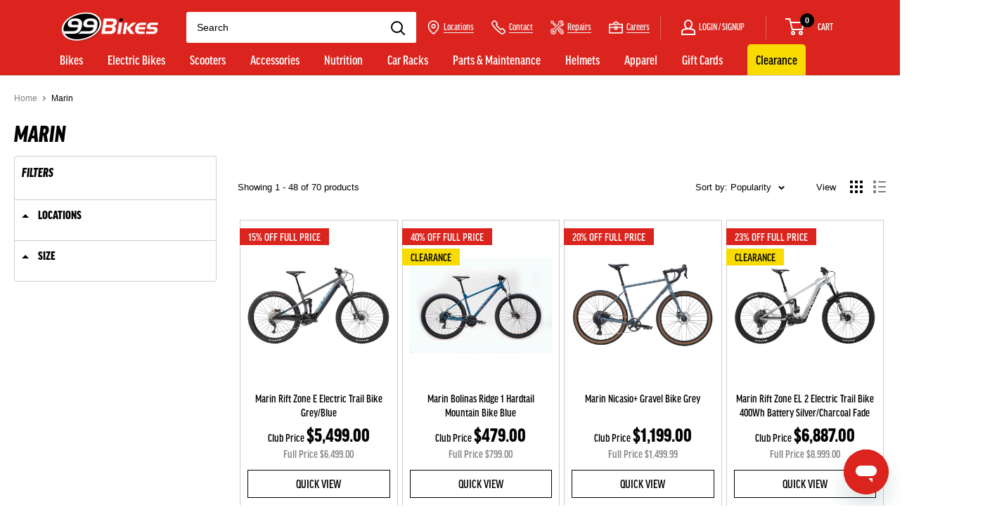

--- FILE ---
content_type: text/html; charset=utf-8
request_url: https://www.99bikes.co.nz/collections/marin
body_size: 55702
content:
<!doctype html>

<html class="no-js" lang="en">
  <head>
    <meta charset="utf-8">
    <meta http-equiv="X-UA-Compatible" content="IE=edge,chrome=1">
    <meta
      name="viewport"
      content="width=device-width, initial-scale=1.0, height=device-height, minimum-scale=1.0"
    >
    <meta name="theme-color" content="#dc241e">
    <meta property="og:type" content="website">
  <meta property="og:title" content="Marin">
  <meta
    property="og:image"
    content="http://www.99bikes.co.nz/cdn/shop/products/Marin-Bolinas-Ridge-1-Hardtail-Mountain-Bike-29-Wheels-Blue.jpg?v=1755084303&width=1024"
  >
  <meta
    property="og:image:secure_url"
    content="https://www.99bikes.co.nz/cdn/shop/products/Marin-Bolinas-Ridge-1-Hardtail-Mountain-Bike-29-Wheels-Blue.jpg?v=1755084303&width=1024"
  ><meta property="og:description" content="Marin Bikes are Made For Fun. Since the first mountain bikes bearing the Marin name debuted in 1986, the brand has been dedicated to enriching the lives of riders by making fun, high caliber bicycles, which provide years of riding enjoyment. They operate their business based on hard work, fueled by passion, and fulfill"><meta property="og:url" content="https://www.99bikes.co.nz/collections/marin">
<meta property="og:site_name" content="99bikes.co.nz"><meta name="twitter:card" content="summary"><meta name="twitter:title" content="Marin">
  <meta
    name="twitter:description"
    content="Marin Bikes are Made For Fun. Since the first mountain bikes bearing the Marin name debuted in 1986, the brand has been dedicated to enriching the lives of riders by making fun, high caliber bicycles, which provide years of riding enjoyment. They operate their business based on hard work, fueled by passion, and fulfilled by the satisfaction of bringing the joy of cycling to riders across the world.
"
  >
  <meta
    name="twitter:image"
    content="https://www.99bikes.co.nz/cdn/shop/products/Marin-Bolinas-Ridge-1-Hardtail-Mountain-Bike-29-Wheels-Blue.jpg?crop=center&height=600&v=1755084303&width=600"
  >
<title>Marin &ndash; 99bikes.co.nz
</title>

    
<meta name="description" content="Marin Bikes are Made For Fun. Since the first mountain bikes bearing the Marin name debuted in 1986, the brand has been dedicated to enriching the lives of riders by making fun, high caliber bicycles, which provide years of riding enjoyment. They operate their business based on hard work, fueled by passion, and fulfill"><link rel="canonical" href="https://www.99bikes.co.nz/collections/marin"><link rel="shortcut icon" href="//www.99bikes.co.nz/cdn/shop/files/favicon_0b11aa93-7712-467e-bda1-0c70faeed8e2.png?v=1614291030&width=96" type="image/png"><link rel="preconnect" href="https://use.typekit.net" crossorigin>
    <link rel="preconnect" href="https://p.typekit.net" crossorigin>

    <link rel="preload" as="style" href="//www.99bikes.co.nz/cdn/shop/t/711/assets/theme.scss.css?v=57369635984661662561767933568">
    <link rel="preload" as="style" href="https://use.typekit.net/vey5udz.css">
    
      <link rel="preload" as="style" href="//www.99bikes.co.nz/cdn/shop/t/711/assets/filter-menu.scss.css?v=77501199675808324141767933568">
    
<link rel="preconnect" href="//fonts.shopifycdn.com" crossorigin>
    <link rel="preconnect" href="//www.google-analytics.com" crossorigin>
    <link rel="preconnect" href="//www.googletagmanager.com" crossorigin>
    <link rel="preconnect" href="//static.zdassets.com" crossorigin>
    <link rel="preconnect" href="//ekr.zdassets.com" crossorigin>
    <link rel="dns-prefetch" href="//productreviews.shopifycdn.com">
    

    <script>window.performance && window.performance.mark && window.performance.mark('shopify.content_for_header.start');</script><meta name="facebook-domain-verification" content="mx9m7e6jbk2gnz7hmzxhhtjid8l433">
<meta name="facebook-domain-verification" content="fy93w0j9uj0ei0u9y4ssu3cx14ognr">
<meta name="google-site-verification" content="-KeSD2gZbJvio6y9Y8i_5fwGApUQQhQ6YM_uywe-YW4">
<meta id="shopify-digital-wallet" name="shopify-digital-wallet" content="/31875563651/digital_wallets/dialog">
<meta name="shopify-checkout-api-token" content="79704ae2f7e45b4e508cedb268640784">
<meta id="in-context-paypal-metadata" data-shop-id="31875563651" data-venmo-supported="false" data-environment="production" data-locale="en_US" data-paypal-v4="true" data-currency="NZD">
<link rel="alternate" type="application/atom+xml" title="Feed" href="/collections/marin.atom" />
<link rel="next" href="/collections/marin?page=2">
<link rel="alternate" type="application/json+oembed" href="https://www.99bikes.co.nz/collections/marin.oembed">
<script async="async" src="/checkouts/internal/preloads.js?locale=en-NZ"></script>
<link rel="preconnect" href="https://shop.app" crossorigin="anonymous">
<script async="async" src="https://shop.app/checkouts/internal/preloads.js?locale=en-NZ&shop_id=31875563651" crossorigin="anonymous"></script>
<script id="apple-pay-shop-capabilities" type="application/json">{"shopId":31875563651,"countryCode":"NZ","currencyCode":"NZD","merchantCapabilities":["supports3DS"],"merchantId":"gid:\/\/shopify\/Shop\/31875563651","merchantName":"99bikes.co.nz","requiredBillingContactFields":["postalAddress","email","phone"],"requiredShippingContactFields":["postalAddress","email","phone"],"shippingType":"shipping","supportedNetworks":["visa","masterCard"],"total":{"type":"pending","label":"99bikes.co.nz","amount":"1.00"},"shopifyPaymentsEnabled":true,"supportsSubscriptions":true}</script>
<script id="shopify-features" type="application/json">{"accessToken":"79704ae2f7e45b4e508cedb268640784","betas":["rich-media-storefront-analytics"],"domain":"www.99bikes.co.nz","predictiveSearch":true,"shopId":31875563651,"locale":"en"}</script>
<script>var Shopify = Shopify || {};
Shopify.shop = "99bikesnz.myshopify.com";
Shopify.locale = "en";
Shopify.currency = {"active":"NZD","rate":"1.0"};
Shopify.country = "NZ";
Shopify.theme = {"name":"Summer Sale 2026 - EB...","id":157298000111,"schema_name":"99Bikes","schema_version":"2.4.1","theme_store_id":null,"role":"main"};
Shopify.theme.handle = "null";
Shopify.theme.style = {"id":null,"handle":null};
Shopify.cdnHost = "www.99bikes.co.nz/cdn";
Shopify.routes = Shopify.routes || {};
Shopify.routes.root = "/";</script>
<script type="module">!function(o){(o.Shopify=o.Shopify||{}).modules=!0}(window);</script>
<script>!function(o){function n(){var o=[];function n(){o.push(Array.prototype.slice.apply(arguments))}return n.q=o,n}var t=o.Shopify=o.Shopify||{};t.loadFeatures=n(),t.autoloadFeatures=n()}(window);</script>
<script>
  window.ShopifyPay = window.ShopifyPay || {};
  window.ShopifyPay.apiHost = "shop.app\/pay";
  window.ShopifyPay.redirectState = null;
</script>
<script id="shop-js-analytics" type="application/json">{"pageType":"collection"}</script>
<script defer="defer" async type="module" src="//www.99bikes.co.nz/cdn/shopifycloud/shop-js/modules/v2/client.init-shop-cart-sync_C5BV16lS.en.esm.js"></script>
<script defer="defer" async type="module" src="//www.99bikes.co.nz/cdn/shopifycloud/shop-js/modules/v2/chunk.common_CygWptCX.esm.js"></script>
<script type="module">
  await import("//www.99bikes.co.nz/cdn/shopifycloud/shop-js/modules/v2/client.init-shop-cart-sync_C5BV16lS.en.esm.js");
await import("//www.99bikes.co.nz/cdn/shopifycloud/shop-js/modules/v2/chunk.common_CygWptCX.esm.js");

  window.Shopify.SignInWithShop?.initShopCartSync?.({"fedCMEnabled":true,"windoidEnabled":true});

</script>
<script>
  window.Shopify = window.Shopify || {};
  if (!window.Shopify.featureAssets) window.Shopify.featureAssets = {};
  window.Shopify.featureAssets['shop-js'] = {"shop-cart-sync":["modules/v2/client.shop-cart-sync_ZFArdW7E.en.esm.js","modules/v2/chunk.common_CygWptCX.esm.js"],"init-fed-cm":["modules/v2/client.init-fed-cm_CmiC4vf6.en.esm.js","modules/v2/chunk.common_CygWptCX.esm.js"],"shop-button":["modules/v2/client.shop-button_tlx5R9nI.en.esm.js","modules/v2/chunk.common_CygWptCX.esm.js"],"shop-cash-offers":["modules/v2/client.shop-cash-offers_DOA2yAJr.en.esm.js","modules/v2/chunk.common_CygWptCX.esm.js","modules/v2/chunk.modal_D71HUcav.esm.js"],"init-windoid":["modules/v2/client.init-windoid_sURxWdc1.en.esm.js","modules/v2/chunk.common_CygWptCX.esm.js"],"shop-toast-manager":["modules/v2/client.shop-toast-manager_ClPi3nE9.en.esm.js","modules/v2/chunk.common_CygWptCX.esm.js"],"init-shop-email-lookup-coordinator":["modules/v2/client.init-shop-email-lookup-coordinator_B8hsDcYM.en.esm.js","modules/v2/chunk.common_CygWptCX.esm.js"],"init-shop-cart-sync":["modules/v2/client.init-shop-cart-sync_C5BV16lS.en.esm.js","modules/v2/chunk.common_CygWptCX.esm.js"],"avatar":["modules/v2/client.avatar_BTnouDA3.en.esm.js"],"pay-button":["modules/v2/client.pay-button_FdsNuTd3.en.esm.js","modules/v2/chunk.common_CygWptCX.esm.js"],"init-customer-accounts":["modules/v2/client.init-customer-accounts_DxDtT_ad.en.esm.js","modules/v2/client.shop-login-button_C5VAVYt1.en.esm.js","modules/v2/chunk.common_CygWptCX.esm.js","modules/v2/chunk.modal_D71HUcav.esm.js"],"init-shop-for-new-customer-accounts":["modules/v2/client.init-shop-for-new-customer-accounts_ChsxoAhi.en.esm.js","modules/v2/client.shop-login-button_C5VAVYt1.en.esm.js","modules/v2/chunk.common_CygWptCX.esm.js","modules/v2/chunk.modal_D71HUcav.esm.js"],"shop-login-button":["modules/v2/client.shop-login-button_C5VAVYt1.en.esm.js","modules/v2/chunk.common_CygWptCX.esm.js","modules/v2/chunk.modal_D71HUcav.esm.js"],"init-customer-accounts-sign-up":["modules/v2/client.init-customer-accounts-sign-up_CPSyQ0Tj.en.esm.js","modules/v2/client.shop-login-button_C5VAVYt1.en.esm.js","modules/v2/chunk.common_CygWptCX.esm.js","modules/v2/chunk.modal_D71HUcav.esm.js"],"shop-follow-button":["modules/v2/client.shop-follow-button_Cva4Ekp9.en.esm.js","modules/v2/chunk.common_CygWptCX.esm.js","modules/v2/chunk.modal_D71HUcav.esm.js"],"checkout-modal":["modules/v2/client.checkout-modal_BPM8l0SH.en.esm.js","modules/v2/chunk.common_CygWptCX.esm.js","modules/v2/chunk.modal_D71HUcav.esm.js"],"lead-capture":["modules/v2/client.lead-capture_Bi8yE_yS.en.esm.js","modules/v2/chunk.common_CygWptCX.esm.js","modules/v2/chunk.modal_D71HUcav.esm.js"],"shop-login":["modules/v2/client.shop-login_D6lNrXab.en.esm.js","modules/v2/chunk.common_CygWptCX.esm.js","modules/v2/chunk.modal_D71HUcav.esm.js"],"payment-terms":["modules/v2/client.payment-terms_CZxnsJam.en.esm.js","modules/v2/chunk.common_CygWptCX.esm.js","modules/v2/chunk.modal_D71HUcav.esm.js"]};
</script>
<script>(function() {
  var isLoaded = false;
  function asyncLoad() {
    if (isLoaded) return;
    isLoaded = true;
    var urls = ["\/\/cdn.shopify.com\/proxy\/94abaae04736d5c335098791c4dd769031fb0ba0c6b3c6e6953b404f3b83b193\/snippet.plugins.emarsys.net\/emarsys-shopify-pixel-utility.js?shop=99bikesnz.myshopify.com\u0026sp-cache-control=cHVibGljLCBtYXgtYWdlPTkwMA","\/\/cdn.shopify.com\/proxy\/cbc066edbcd21ef35a7a812e4268e224141c84295f4cf60f76f16f55025c1b94\/cdn.scarabresearch.com\/js\/117303D8C94A34A5\/scarab-v2.js?shop=99bikesnz.myshopify.com\u0026sp-cache-control=cHVibGljLCBtYXgtYWdlPTkwMA","https:\/\/l.getsitecontrol.com\/l46xg604.js?shop=99bikesnz.myshopify.com","https:\/\/cdn.hextom.com\/js\/eventpromotionbar.js?shop=99bikesnz.myshopify.com"];
    for (var i = 0; i < urls.length; i++) {
      var s = document.createElement('script');
      s.type = 'text/javascript';
      s.async = true;
      s.src = urls[i];
      var x = document.getElementsByTagName('script')[0];
      x.parentNode.insertBefore(s, x);
    }
  };
  if(window.attachEvent) {
    window.attachEvent('onload', asyncLoad);
  } else {
    window.addEventListener('load', asyncLoad, false);
  }
})();</script>
<script id="__st">var __st={"a":31875563651,"offset":46800,"reqid":"00a1b854-0188-4ab5-83ae-915458e6d2e5-1768670477","pageurl":"www.99bikes.co.nz\/collections\/marin","u":"b926124e7410","p":"collection","rtyp":"collection","rid":203232510107};</script>
<script>window.ShopifyPaypalV4VisibilityTracking = true;</script>
<script id="captcha-bootstrap">!function(){'use strict';const t='contact',e='account',n='new_comment',o=[[t,t],['blogs',n],['comments',n],[t,'customer']],c=[[e,'customer_login'],[e,'guest_login'],[e,'recover_customer_password'],[e,'create_customer']],r=t=>t.map((([t,e])=>`form[action*='/${t}']:not([data-nocaptcha='true']) input[name='form_type'][value='${e}']`)).join(','),a=t=>()=>t?[...document.querySelectorAll(t)].map((t=>t.form)):[];function s(){const t=[...o],e=r(t);return a(e)}const i='password',u='form_key',d=['recaptcha-v3-token','g-recaptcha-response','h-captcha-response',i],f=()=>{try{return window.sessionStorage}catch{return}},m='__shopify_v',_=t=>t.elements[u];function p(t,e,n=!1){try{const o=window.sessionStorage,c=JSON.parse(o.getItem(e)),{data:r}=function(t){const{data:e,action:n}=t;return t[m]||n?{data:e,action:n}:{data:t,action:n}}(c);for(const[e,n]of Object.entries(r))t.elements[e]&&(t.elements[e].value=n);n&&o.removeItem(e)}catch(o){console.error('form repopulation failed',{error:o})}}const l='form_type',E='cptcha';function T(t){t.dataset[E]=!0}const w=window,h=w.document,L='Shopify',v='ce_forms',y='captcha';let A=!1;((t,e)=>{const n=(g='f06e6c50-85a8-45c8-87d0-21a2b65856fe',I='https://cdn.shopify.com/shopifycloud/storefront-forms-hcaptcha/ce_storefront_forms_captcha_hcaptcha.v1.5.2.iife.js',D={infoText:'Protected by hCaptcha',privacyText:'Privacy',termsText:'Terms'},(t,e,n)=>{const o=w[L][v],c=o.bindForm;if(c)return c(t,g,e,D).then(n);var r;o.q.push([[t,g,e,D],n]),r=I,A||(h.body.append(Object.assign(h.createElement('script'),{id:'captcha-provider',async:!0,src:r})),A=!0)});var g,I,D;w[L]=w[L]||{},w[L][v]=w[L][v]||{},w[L][v].q=[],w[L][y]=w[L][y]||{},w[L][y].protect=function(t,e){n(t,void 0,e),T(t)},Object.freeze(w[L][y]),function(t,e,n,w,h,L){const[v,y,A,g]=function(t,e,n){const i=e?o:[],u=t?c:[],d=[...i,...u],f=r(d),m=r(i),_=r(d.filter((([t,e])=>n.includes(e))));return[a(f),a(m),a(_),s()]}(w,h,L),I=t=>{const e=t.target;return e instanceof HTMLFormElement?e:e&&e.form},D=t=>v().includes(t);t.addEventListener('submit',(t=>{const e=I(t);if(!e)return;const n=D(e)&&!e.dataset.hcaptchaBound&&!e.dataset.recaptchaBound,o=_(e),c=g().includes(e)&&(!o||!o.value);(n||c)&&t.preventDefault(),c&&!n&&(function(t){try{if(!f())return;!function(t){const e=f();if(!e)return;const n=_(t);if(!n)return;const o=n.value;o&&e.removeItem(o)}(t);const e=Array.from(Array(32),(()=>Math.random().toString(36)[2])).join('');!function(t,e){_(t)||t.append(Object.assign(document.createElement('input'),{type:'hidden',name:u})),t.elements[u].value=e}(t,e),function(t,e){const n=f();if(!n)return;const o=[...t.querySelectorAll(`input[type='${i}']`)].map((({name:t})=>t)),c=[...d,...o],r={};for(const[a,s]of new FormData(t).entries())c.includes(a)||(r[a]=s);n.setItem(e,JSON.stringify({[m]:1,action:t.action,data:r}))}(t,e)}catch(e){console.error('failed to persist form',e)}}(e),e.submit())}));const S=(t,e)=>{t&&!t.dataset[E]&&(n(t,e.some((e=>e===t))),T(t))};for(const o of['focusin','change'])t.addEventListener(o,(t=>{const e=I(t);D(e)&&S(e,y())}));const B=e.get('form_key'),M=e.get(l),P=B&&M;t.addEventListener('DOMContentLoaded',(()=>{const t=y();if(P)for(const e of t)e.elements[l].value===M&&p(e,B);[...new Set([...A(),...v().filter((t=>'true'===t.dataset.shopifyCaptcha))])].forEach((e=>S(e,t)))}))}(h,new URLSearchParams(w.location.search),n,t,e,['guest_login'])})(!0,!0)}();</script>
<script integrity="sha256-4kQ18oKyAcykRKYeNunJcIwy7WH5gtpwJnB7kiuLZ1E=" data-source-attribution="shopify.loadfeatures" defer="defer" src="//www.99bikes.co.nz/cdn/shopifycloud/storefront/assets/storefront/load_feature-a0a9edcb.js" crossorigin="anonymous"></script>
<script crossorigin="anonymous" defer="defer" src="//www.99bikes.co.nz/cdn/shopifycloud/storefront/assets/shopify_pay/storefront-65b4c6d7.js?v=20250812"></script>
<script data-source-attribution="shopify.dynamic_checkout.dynamic.init">var Shopify=Shopify||{};Shopify.PaymentButton=Shopify.PaymentButton||{isStorefrontPortableWallets:!0,init:function(){window.Shopify.PaymentButton.init=function(){};var t=document.createElement("script");t.src="https://www.99bikes.co.nz/cdn/shopifycloud/portable-wallets/latest/portable-wallets.en.js",t.type="module",document.head.appendChild(t)}};
</script>
<script data-source-attribution="shopify.dynamic_checkout.buyer_consent">
  function portableWalletsHideBuyerConsent(e){var t=document.getElementById("shopify-buyer-consent"),n=document.getElementById("shopify-subscription-policy-button");t&&n&&(t.classList.add("hidden"),t.setAttribute("aria-hidden","true"),n.removeEventListener("click",e))}function portableWalletsShowBuyerConsent(e){var t=document.getElementById("shopify-buyer-consent"),n=document.getElementById("shopify-subscription-policy-button");t&&n&&(t.classList.remove("hidden"),t.removeAttribute("aria-hidden"),n.addEventListener("click",e))}window.Shopify?.PaymentButton&&(window.Shopify.PaymentButton.hideBuyerConsent=portableWalletsHideBuyerConsent,window.Shopify.PaymentButton.showBuyerConsent=portableWalletsShowBuyerConsent);
</script>
<script data-source-attribution="shopify.dynamic_checkout.cart.bootstrap">document.addEventListener("DOMContentLoaded",(function(){function t(){return document.querySelector("shopify-accelerated-checkout-cart, shopify-accelerated-checkout")}if(t())Shopify.PaymentButton.init();else{new MutationObserver((function(e,n){t()&&(Shopify.PaymentButton.init(),n.disconnect())})).observe(document.body,{childList:!0,subtree:!0})}}));
</script>
<link id="shopify-accelerated-checkout-styles" rel="stylesheet" media="screen" href="https://www.99bikes.co.nz/cdn/shopifycloud/portable-wallets/latest/accelerated-checkout-backwards-compat.css" crossorigin="anonymous">
<style id="shopify-accelerated-checkout-cart">
        #shopify-buyer-consent {
  margin-top: 1em;
  display: inline-block;
  width: 100%;
}

#shopify-buyer-consent.hidden {
  display: none;
}

#shopify-subscription-policy-button {
  background: none;
  border: none;
  padding: 0;
  text-decoration: underline;
  font-size: inherit;
  cursor: pointer;
}

#shopify-subscription-policy-button::before {
  box-shadow: none;
}

      </style>

<script>window.performance && window.performance.mark && window.performance.mark('shopify.content_for_header.end');</script>

    <script>
      window.theme = {
        templateSuffix: null,
        pageType: "collection",
        cartCount: 0,
        moneyFormat: "${{amount}}",
        moneyWithCurrencyFormat: "${{amount}} NZD",
        showDiscount: false,
        discountMode: "saving",
        searchMode: "product,article",
        cartType: "drawer",
        nzPostCodes: "https:\/\/cdn.shopify.com\/s\/files\/1\/0318\/7556\/3651\/files\/nzpostcodes.v4.min.json?v=1742860210",
        phoneCountryCode: "+64",
        showRatingPLP: true,
      };

      window.routes = {
        rootUrl: "\/",
        cartUrl: "\/cart",
        cartAddUrl: "\/cart\/add",
        cartChangeUrl: "\/cart\/change",
        searchUrl: "\/search",
        productRecommendationsUrl: "\/recommendations\/products"
      };

      window.languages = {
        availability: {
          inStock: "In stock",
          lowStock: "Low stock",
          soldOut: "Sold out",
          comingSoon: "Coming Soon",
          preOrder: "Pre-order",
          specialOrder: "Special order",
        },
        ratesStockFinder: {
          inStock: "In-stock now, usually ready to collect in 4hrs",
          lowStock: "In-stock now, usually ready to collect in 4hrs",
          soldOut: "",
          comingSoon: "Not in-stock, please fill out the pre-order enquiry form",
          preOrder: "Not in-stock, please fill out the pre-order enquiry form",
          specialOrder: "Ships same day from our warehouse, usually ready in 3–7 working days. Peak holiday period may extend delivery times.",
          shippingOptions: {
            freeShipping: "Delivery usually in 1-4 working days. Christmas peak period may extend delivery times.",
            bikeShipping: "Bikes are delivered boxed. Ships within 2 business days, delivery usually in 2-5 working days",
            standardShipping: "Delivery usually in 1-4 working days",
            bulkyShipping: "Delivery usually in 3-5 working days",
            eBikeShipping: "Bikes are delivered boxed. Ships within 2 business days, delivery usually in 2-5 working days",
          },
        },
        collectionOnSaleLabel: "Save {{savings}}",
        productFormUnavailable: "Unavailable",
        productFormAddToCart: "Add to cart",
        productFormPreOrder: "Pre-order now",
        productFormPreOrderEnquire: "Pre-order enquiry",
        preOrderInfoBlockButton: "Learn More",
        productFormEnquire: "Enquire about Pre-Order",
        productFormSoldOut: "Sold out",
        productMultibuyPercent: "{{ quantity }} For {{ value }}% off",
        productMultibuyDollar: "{{ quantity }} For ${{ value }}",
        badges: {
          comingSoon: "Coming Soon",
          preOrder: "Pre-order",
          preOrderWarehouse: "In-Stock at Warehouse",
          dropship: "Online Only"
        },
        shippingEstimatorNoResults: "No shipping could be found for your address.",
        shippingEstimatorOneResult: "There is one shipping rate for your address:",
        shippingEstimatorMultipleResults: "There are {{count}} shipping rates for your address:",
        shippingEstimatorErrors: "There are some errors:",
        shippingCalculatorGetDirections: "Get Directions",
        shippingCalculatorDataError: "Sorry, please try again later.",
        shippingCalculatorNoResults: "There are no available options. Still want this item? Contact your \u003ca href='https:\/\/www.99bikes.co.nz\/pages\/stores'\u003elocal store\u003c\/a\u003e, or our \u003ca href='https:\/\/www.99bikes.co.nz\/pages\/customer-service'\u003eweb team\u003c\/a\u003e for help.",
        shippingCalculatorInvalidPostcode: "Error invalid postcode, please enter a different postcode",
        stockFinderDataError: "Sorry, please try again later.",
        stockFinderNoResults: "No results, please try again later or contact your \u003ca href='https:\/\/www.99bikes.co.nz\/pages\/stores'\u003elocal store\u003c\/a\u003e, or our \u003ca href='https:\/\/www.99bikes.co.nz\/pages\/customer-service'\u003eweb team\u003c\/a\u003e for help.",
        stockFinderInvalidPostcode: "Invalid location, please enter a different postcode or suburb.",
        searchingShipping: "Finding shipping options near {{zip}}...",
        preOrderWarehouseNote: "This item will be ordered in for you from our warehouse",
        dropshipNote: "This item will be ordered in for you from our warehouse",
      };

      window.lazySizesConfig = {
        loadHidden: false,
        hFac: 0.8,
        expFactor: 3,
        customMedia: {
          '--phone': '(max-width: 640px)',
          '--tablet': '(min-width: 641px) and (max-width: 1023px)',
          '--lap': '(min-width: 1024px)'
        }
      };

      window.productComparator = {
        categories: "category, gender, colour, season, frame-material, fork-brand, front-travel, brake-type, gears, wheel-size, groupset-brand, groupset",
        defaultCollectionLink: "\/collections\/electric-bikes"
      };

      window.stockFinder = {
        token: "5956145853b3d8cf61815ebb5a311defe2a64531",
        lowStockThreshold: 3
      }

      document.documentElement.className = document.documentElement.className.replace('no-js', 'js');
    </script>

    <script src="//www.99bikes.co.nz/cdn/shop/t/711/assets/lazysizes.min.js?v=38423348123636194381767933212" async></script><script src="//www.99bikes.co.nz/cdn/shop/t/711/assets/libs.min.js?v=141095812039519903031767933212" defer></script>
    <script src="//www.99bikes.co.nz/cdn/shop/t/711/assets/theme.js?v=36293179876543209261767933212" defer></script>

    <link rel="stylesheet" href="//www.99bikes.co.nz/cdn/shop/t/711/assets/theme.scss.css?v=57369635984661662561767933568">
    
    
    
    <style type="text/css">
      /*  Filter Menu Color and Image Section CSS */</style>
    <link rel="stylesheet" href="//www.99bikes.co.nz/cdn/shop/t/711/assets/filter-menu.scss.css?v=77501199675808324141767933568">
    <script src="//www.99bikes.co.nz/cdn/shop/t/711/assets/filter-menu.js?v=179120096317299731271767933568" defer></script>
  




    <meta name="google-site-verification" content="PLkMACzf4VH3oundR1ZK3KdL0zUX8w_42fw-fp9Geko">

    

    <link rel="stylesheet" href="https://use.typekit.net/vey5udz.css" media="none" onload="this.media='all'">

    <script type="text/javascript">
      (function (c, l, a, r, i, t, y) {
        c[a] =
          c[a] ||
          function () {
            (c[a].q = c[a].q || []).push(arguments);
          };
        t = l.createElement(r);
        t.async = 1;
        t.src = 'https://www.clarity.ms/tag/' + i;
        y = l.getElementsByTagName(r)[0];
        y.parentNode.insertBefore(t, y);
      })(window, document, 'clarity', 'script', 'l8170n00r8');
    </script>

    
    
      <script type="module" src="https://widget3.smartfit.online/?apiKey=oz_8R0j4yFIIucbIi8AAOR3leupFY5uUMNzyoUHf75gQK7g8jFCjW79y"></script>
    
    
  <!-- BEGIN app block: shopify://apps/digital-darts-hreflang-tags/blocks/hreglang_tag/9a38367c-c3ce-4d6e-93ea-48ab8009c8a5 --><!-- Hreflang tags managed by apps.shopify.com/multi-store-hreflang-tags -->


<!-- END app block --><script src="https://cdn.shopify.com/extensions/019ba9f2-b073-70ca-af0b-772bf5f3cec1/bespoke-shipping-73/assets/bespokeshipping.js" type="text/javascript" defer="defer"></script>
<link href="https://monorail-edge.shopifysvc.com" rel="dns-prefetch">
<script>(function(){if ("sendBeacon" in navigator && "performance" in window) {try {var session_token_from_headers = performance.getEntriesByType('navigation')[0].serverTiming.find(x => x.name == '_s').description;} catch {var session_token_from_headers = undefined;}var session_cookie_matches = document.cookie.match(/_shopify_s=([^;]*)/);var session_token_from_cookie = session_cookie_matches && session_cookie_matches.length === 2 ? session_cookie_matches[1] : "";var session_token = session_token_from_headers || session_token_from_cookie || "";function handle_abandonment_event(e) {var entries = performance.getEntries().filter(function(entry) {return /monorail-edge.shopifysvc.com/.test(entry.name);});if (!window.abandonment_tracked && entries.length === 0) {window.abandonment_tracked = true;var currentMs = Date.now();var navigation_start = performance.timing.navigationStart;var payload = {shop_id: 31875563651,url: window.location.href,navigation_start,duration: currentMs - navigation_start,session_token,page_type: "collection"};window.navigator.sendBeacon("https://monorail-edge.shopifysvc.com/v1/produce", JSON.stringify({schema_id: "online_store_buyer_site_abandonment/1.1",payload: payload,metadata: {event_created_at_ms: currentMs,event_sent_at_ms: currentMs}}));}}window.addEventListener('pagehide', handle_abandonment_event);}}());</script>
<script id="web-pixels-manager-setup">(function e(e,d,r,n,o){if(void 0===o&&(o={}),!Boolean(null===(a=null===(i=window.Shopify)||void 0===i?void 0:i.analytics)||void 0===a?void 0:a.replayQueue)){var i,a;window.Shopify=window.Shopify||{};var t=window.Shopify;t.analytics=t.analytics||{};var s=t.analytics;s.replayQueue=[],s.publish=function(e,d,r){return s.replayQueue.push([e,d,r]),!0};try{self.performance.mark("wpm:start")}catch(e){}var l=function(){var e={modern:/Edge?\/(1{2}[4-9]|1[2-9]\d|[2-9]\d{2}|\d{4,})\.\d+(\.\d+|)|Firefox\/(1{2}[4-9]|1[2-9]\d|[2-9]\d{2}|\d{4,})\.\d+(\.\d+|)|Chrom(ium|e)\/(9{2}|\d{3,})\.\d+(\.\d+|)|(Maci|X1{2}).+ Version\/(15\.\d+|(1[6-9]|[2-9]\d|\d{3,})\.\d+)([,.]\d+|)( \(\w+\)|)( Mobile\/\w+|) Safari\/|Chrome.+OPR\/(9{2}|\d{3,})\.\d+\.\d+|(CPU[ +]OS|iPhone[ +]OS|CPU[ +]iPhone|CPU IPhone OS|CPU iPad OS)[ +]+(15[._]\d+|(1[6-9]|[2-9]\d|\d{3,})[._]\d+)([._]\d+|)|Android:?[ /-](13[3-9]|1[4-9]\d|[2-9]\d{2}|\d{4,})(\.\d+|)(\.\d+|)|Android.+Firefox\/(13[5-9]|1[4-9]\d|[2-9]\d{2}|\d{4,})\.\d+(\.\d+|)|Android.+Chrom(ium|e)\/(13[3-9]|1[4-9]\d|[2-9]\d{2}|\d{4,})\.\d+(\.\d+|)|SamsungBrowser\/([2-9]\d|\d{3,})\.\d+/,legacy:/Edge?\/(1[6-9]|[2-9]\d|\d{3,})\.\d+(\.\d+|)|Firefox\/(5[4-9]|[6-9]\d|\d{3,})\.\d+(\.\d+|)|Chrom(ium|e)\/(5[1-9]|[6-9]\d|\d{3,})\.\d+(\.\d+|)([\d.]+$|.*Safari\/(?![\d.]+ Edge\/[\d.]+$))|(Maci|X1{2}).+ Version\/(10\.\d+|(1[1-9]|[2-9]\d|\d{3,})\.\d+)([,.]\d+|)( \(\w+\)|)( Mobile\/\w+|) Safari\/|Chrome.+OPR\/(3[89]|[4-9]\d|\d{3,})\.\d+\.\d+|(CPU[ +]OS|iPhone[ +]OS|CPU[ +]iPhone|CPU IPhone OS|CPU iPad OS)[ +]+(10[._]\d+|(1[1-9]|[2-9]\d|\d{3,})[._]\d+)([._]\d+|)|Android:?[ /-](13[3-9]|1[4-9]\d|[2-9]\d{2}|\d{4,})(\.\d+|)(\.\d+|)|Mobile Safari.+OPR\/([89]\d|\d{3,})\.\d+\.\d+|Android.+Firefox\/(13[5-9]|1[4-9]\d|[2-9]\d{2}|\d{4,})\.\d+(\.\d+|)|Android.+Chrom(ium|e)\/(13[3-9]|1[4-9]\d|[2-9]\d{2}|\d{4,})\.\d+(\.\d+|)|Android.+(UC? ?Browser|UCWEB|U3)[ /]?(15\.([5-9]|\d{2,})|(1[6-9]|[2-9]\d|\d{3,})\.\d+)\.\d+|SamsungBrowser\/(5\.\d+|([6-9]|\d{2,})\.\d+)|Android.+MQ{2}Browser\/(14(\.(9|\d{2,})|)|(1[5-9]|[2-9]\d|\d{3,})(\.\d+|))(\.\d+|)|K[Aa][Ii]OS\/(3\.\d+|([4-9]|\d{2,})\.\d+)(\.\d+|)/},d=e.modern,r=e.legacy,n=navigator.userAgent;return n.match(d)?"modern":n.match(r)?"legacy":"unknown"}(),u="modern"===l?"modern":"legacy",c=(null!=n?n:{modern:"",legacy:""})[u],f=function(e){return[e.baseUrl,"/wpm","/b",e.hashVersion,"modern"===e.buildTarget?"m":"l",".js"].join("")}({baseUrl:d,hashVersion:r,buildTarget:u}),m=function(e){var d=e.version,r=e.bundleTarget,n=e.surface,o=e.pageUrl,i=e.monorailEndpoint;return{emit:function(e){var a=e.status,t=e.errorMsg,s=(new Date).getTime(),l=JSON.stringify({metadata:{event_sent_at_ms:s},events:[{schema_id:"web_pixels_manager_load/3.1",payload:{version:d,bundle_target:r,page_url:o,status:a,surface:n,error_msg:t},metadata:{event_created_at_ms:s}}]});if(!i)return console&&console.warn&&console.warn("[Web Pixels Manager] No Monorail endpoint provided, skipping logging."),!1;try{return self.navigator.sendBeacon.bind(self.navigator)(i,l)}catch(e){}var u=new XMLHttpRequest;try{return u.open("POST",i,!0),u.setRequestHeader("Content-Type","text/plain"),u.send(l),!0}catch(e){return console&&console.warn&&console.warn("[Web Pixels Manager] Got an unhandled error while logging to Monorail."),!1}}}}({version:r,bundleTarget:l,surface:e.surface,pageUrl:self.location.href,monorailEndpoint:e.monorailEndpoint});try{o.browserTarget=l,function(e){var d=e.src,r=e.async,n=void 0===r||r,o=e.onload,i=e.onerror,a=e.sri,t=e.scriptDataAttributes,s=void 0===t?{}:t,l=document.createElement("script"),u=document.querySelector("head"),c=document.querySelector("body");if(l.async=n,l.src=d,a&&(l.integrity=a,l.crossOrigin="anonymous"),s)for(var f in s)if(Object.prototype.hasOwnProperty.call(s,f))try{l.dataset[f]=s[f]}catch(e){}if(o&&l.addEventListener("load",o),i&&l.addEventListener("error",i),u)u.appendChild(l);else{if(!c)throw new Error("Did not find a head or body element to append the script");c.appendChild(l)}}({src:f,async:!0,onload:function(){if(!function(){var e,d;return Boolean(null===(d=null===(e=window.Shopify)||void 0===e?void 0:e.analytics)||void 0===d?void 0:d.initialized)}()){var d=window.webPixelsManager.init(e)||void 0;if(d){var r=window.Shopify.analytics;r.replayQueue.forEach((function(e){var r=e[0],n=e[1],o=e[2];d.publishCustomEvent(r,n,o)})),r.replayQueue=[],r.publish=d.publishCustomEvent,r.visitor=d.visitor,r.initialized=!0}}},onerror:function(){return m.emit({status:"failed",errorMsg:"".concat(f," has failed to load")})},sri:function(e){var d=/^sha384-[A-Za-z0-9+/=]+$/;return"string"==typeof e&&d.test(e)}(c)?c:"",scriptDataAttributes:o}),m.emit({status:"loading"})}catch(e){m.emit({status:"failed",errorMsg:(null==e?void 0:e.message)||"Unknown error"})}}})({shopId: 31875563651,storefrontBaseUrl: "https://www.99bikes.co.nz",extensionsBaseUrl: "https://extensions.shopifycdn.com/cdn/shopifycloud/web-pixels-manager",monorailEndpoint: "https://monorail-edge.shopifysvc.com/unstable/produce_batch",surface: "storefront-renderer",enabledBetaFlags: ["2dca8a86"],webPixelsConfigList: [{"id":"1829109999","configuration":"{\"tagId\":\"DM-2473241394-03\",\"baseWebBehaviourAppUrl\":\"https:\/\/r3.trackedweb.net\"}","eventPayloadVersion":"v1","runtimeContext":"STRICT","scriptVersion":"c42396e3542122fe46f6c5b4c170816b","type":"APP","apiClientId":1479713,"privacyPurposes":["ANALYTICS","MARKETING"],"dataSharingAdjustments":{"protectedCustomerApprovalScopes":["read_customer_address","read_customer_email","read_customer_name","read_customer_personal_data","read_customer_phone"]}},{"id":"1352761583","configuration":"{\"account_ID\":\"128886\",\"google_analytics_tracking_tag\":\"1\",\"measurement_id\":\"2\",\"api_secret\":\"3\",\"shop_settings\":\"{\\\"custom_pixel_script\\\":\\\"https:\\\\\\\/\\\\\\\/storage.googleapis.com\\\\\\\/gsf-scripts\\\\\\\/custom-pixels\\\\\\\/99bikesnz.js\\\"}\"}","eventPayloadVersion":"v1","runtimeContext":"LAX","scriptVersion":"c6b888297782ed4a1cba19cda43d6625","type":"APP","apiClientId":1558137,"privacyPurposes":[],"dataSharingAdjustments":{"protectedCustomerApprovalScopes":["read_customer_address","read_customer_email","read_customer_name","read_customer_personal_data","read_customer_phone"]}},{"id":"560103663","configuration":"{\"partnerId\": \"49053\", \"environment\": \"prod\", \"countryCode\": \"NZ\", \"logLevel\": \"none\"}","eventPayloadVersion":"v1","runtimeContext":"STRICT","scriptVersion":"3add57fd2056b63da5cf857b4ed8b1f3","type":"APP","apiClientId":5829751,"privacyPurposes":["ANALYTICS","MARKETING","SALE_OF_DATA"],"dataSharingAdjustments":{"protectedCustomerApprovalScopes":[]}},{"id":"455442671","configuration":"{\"config\":\"{\\\"pixel_id\\\":\\\"G-NDK04PB656\\\",\\\"target_country\\\":\\\"NZ\\\",\\\"gtag_events\\\":[{\\\"type\\\":\\\"search\\\",\\\"action_label\\\":[\\\"G-NDK04PB656\\\",\\\"AW-617993638\\\/4rACCMuiqIsDEKar16YC\\\"]},{\\\"type\\\":\\\"begin_checkout\\\",\\\"action_label\\\":[\\\"G-NDK04PB656\\\",\\\"AW-617993638\\\/TvELCMiiqIsDEKar16YC\\\"]},{\\\"type\\\":\\\"view_item\\\",\\\"action_label\\\":[\\\"G-NDK04PB656\\\",\\\"AW-617993638\\\/L_n4CMKiqIsDEKar16YC\\\",\\\"MC-MFTM9EXEBQ\\\"]},{\\\"type\\\":\\\"purchase\\\",\\\"action_label\\\":[\\\"G-NDK04PB656\\\",\\\"AW-617993638\\\/4rpwCL-iqIsDEKar16YC\\\",\\\"MC-MFTM9EXEBQ\\\"]},{\\\"type\\\":\\\"page_view\\\",\\\"action_label\\\":[\\\"G-NDK04PB656\\\",\\\"AW-617993638\\\/TChnCLyiqIsDEKar16YC\\\",\\\"MC-MFTM9EXEBQ\\\"]},{\\\"type\\\":\\\"add_payment_info\\\",\\\"action_label\\\":[\\\"G-NDK04PB656\\\",\\\"AW-617993638\\\/l5OLCM6iqIsDEKar16YC\\\"]},{\\\"type\\\":\\\"add_to_cart\\\",\\\"action_label\\\":[\\\"G-NDK04PB656\\\",\\\"AW-617993638\\\/x2c3CMWiqIsDEKar16YC\\\"]}],\\\"enable_monitoring_mode\\\":false}\"}","eventPayloadVersion":"v1","runtimeContext":"OPEN","scriptVersion":"b2a88bafab3e21179ed38636efcd8a93","type":"APP","apiClientId":1780363,"privacyPurposes":[],"dataSharingAdjustments":{"protectedCustomerApprovalScopes":["read_customer_address","read_customer_email","read_customer_name","read_customer_personal_data","read_customer_phone"]}},{"id":"180879599","configuration":"{\"pixel_id\":\"380016624160311\",\"pixel_type\":\"facebook_pixel\"}","eventPayloadVersion":"v1","runtimeContext":"OPEN","scriptVersion":"ca16bc87fe92b6042fbaa3acc2fbdaa6","type":"APP","apiClientId":2329312,"privacyPurposes":["ANALYTICS","MARKETING","SALE_OF_DATA"],"dataSharingAdjustments":{"protectedCustomerApprovalScopes":["read_customer_address","read_customer_email","read_customer_name","read_customer_personal_data","read_customer_phone"]}},{"id":"106004719","configuration":"{\"merchantID\":\"117303D8C94A34A5\",\"PreferredContactIdentifier\":\"email\"}","eventPayloadVersion":"v1","runtimeContext":"STRICT","scriptVersion":"b463d82c6329ae426c140cd8b1922cbd","type":"APP","apiClientId":1936730,"privacyPurposes":["ANALYTICS","MARKETING","SALE_OF_DATA"],"dataSharingAdjustments":{"protectedCustomerApprovalScopes":["read_customer_address","read_customer_email","read_customer_name","read_customer_personal_data","read_customer_phone"]}},{"id":"96501999","eventPayloadVersion":"1","runtimeContext":"LAX","scriptVersion":"4","type":"CUSTOM","privacyPurposes":["ANALYTICS","MARKETING","SALE_OF_DATA"],"name":"Smartfit Conversion Tracking"},{"id":"shopify-app-pixel","configuration":"{}","eventPayloadVersion":"v1","runtimeContext":"STRICT","scriptVersion":"0450","apiClientId":"shopify-pixel","type":"APP","privacyPurposes":["ANALYTICS","MARKETING"]},{"id":"shopify-custom-pixel","eventPayloadVersion":"v1","runtimeContext":"LAX","scriptVersion":"0450","apiClientId":"shopify-pixel","type":"CUSTOM","privacyPurposes":["ANALYTICS","MARKETING"]}],isMerchantRequest: false,initData: {"shop":{"name":"99bikes.co.nz","paymentSettings":{"currencyCode":"NZD"},"myshopifyDomain":"99bikesnz.myshopify.com","countryCode":"NZ","storefrontUrl":"https:\/\/www.99bikes.co.nz"},"customer":null,"cart":null,"checkout":null,"productVariants":[],"purchasingCompany":null},},"https://www.99bikes.co.nz/cdn","fcfee988w5aeb613cpc8e4bc33m6693e112",{"modern":"","legacy":""},{"shopId":"31875563651","storefrontBaseUrl":"https:\/\/www.99bikes.co.nz","extensionBaseUrl":"https:\/\/extensions.shopifycdn.com\/cdn\/shopifycloud\/web-pixels-manager","surface":"storefront-renderer","enabledBetaFlags":"[\"2dca8a86\"]","isMerchantRequest":"false","hashVersion":"fcfee988w5aeb613cpc8e4bc33m6693e112","publish":"custom","events":"[[\"page_viewed\",{}],[\"collection_viewed\",{\"collection\":{\"id\":\"203232510107\",\"title\":\"Marin\",\"productVariants\":[{\"price\":{\"amount\":479.0,\"currencyCode\":\"NZD\"},\"product\":{\"title\":\"Marin Bolinas Ridge 1 Hardtail Mountain Bike 29\\\" Wheels Blue\",\"vendor\":\"Marin\",\"id\":\"5284735058075\",\"untranslatedTitle\":\"Marin Bolinas Ridge 1 Hardtail Mountain Bike 29\\\" Wheels Blue\",\"url\":\"\/products\/2022-marin-bolinas-ridge-1-gloss-blue-and-orange-1\",\"type\":\"Bikes\"},\"id\":\"34589910106267\",\"image\":{\"src\":\"\/\/www.99bikes.co.nz\/cdn\/shop\/products\/Marin-Bolinas-Ridge-1-Hardtail-Mountain-Bike-29-Wheels-Blue.jpg?v=1755084303\"},\"sku\":\"D6AD8PBD\",\"title\":\"MD\",\"untranslatedTitle\":\"MD\"},{\"price\":{\"amount\":599.0,\"currencyCode\":\"NZD\"},\"product\":{\"title\":\"Marin Kentfield CS1 Hybrid Bike Black\/Chrome\",\"vendor\":\"Marin\",\"id\":\"5568511049883\",\"untranslatedTitle\":\"Marin Kentfield CS1 Hybrid Bike Black\/Chrome\",\"url\":\"\/products\/marin-2022-kentfield-cs1-black\",\"type\":\"Bikes\"},\"id\":\"35802128318619\",\"image\":{\"src\":\"\/\/www.99bikes.co.nz\/cdn\/shop\/files\/Marin-Kentfield-CS1-Hybrid-Bike-BlackChrome.jpeg?v=1755088809\"},\"sku\":\"8QAFAU10\",\"title\":\"SM\",\"untranslatedTitle\":\"SM\"},{\"price\":{\"amount\":999.0,\"currencyCode\":\"NZD\"},\"product\":{\"title\":\"Marin Gestalt X10 Gravel Bike Chrome\",\"vendor\":\"Marin\",\"id\":\"7148052218011\",\"untranslatedTitle\":\"Marin Gestalt X10 Gravel Bike Chrome\",\"url\":\"\/products\/2022-marin-gestalt-x10-chrome\",\"type\":\"Bikes\"},\"id\":\"41338847559835\",\"image\":{\"src\":\"\/\/www.99bikes.co.nz\/cdn\/shop\/products\/Marin-Gestalt-X10-Gravel-Bike-Chrome.jpg?v=1755096800\"},\"sku\":\"9YROT1DI\",\"title\":\"XS\",\"untranslatedTitle\":\"XS\"},{\"price\":{\"amount\":791.0,\"currencyCode\":\"NZD\"},\"product\":{\"title\":\"Marin Pioneer Trail 27.5\\\" Hardtail Mountain Bike Roarange\",\"vendor\":\"Marin\",\"id\":\"8833194524911\",\"untranslatedTitle\":\"Marin Pioneer Trail 27.5\\\" Hardtail Mountain Bike Roarange\",\"url\":\"\/products\/marin-pioneer-trail-27-5-roarange\",\"type\":\"Bikes\"},\"id\":\"46091984732399\",\"image\":{\"src\":\"\/\/www.99bikes.co.nz\/cdn\/shop\/files\/Marin-Pioneer-Trail-27_5-Hardtail-Mountain-Bike-Roarange.jpeg?v=1755156172\"},\"sku\":\"2SB5N570\",\"title\":\"SM\",\"untranslatedTitle\":\"SM\"},{\"price\":{\"amount\":544.0,\"currencyCode\":\"NZD\"},\"product\":{\"title\":\"Marin Wildcat Trail 1 Women's Hardtail Mountain Bike Maroon\",\"vendor\":\"Marin\",\"id\":\"7541457420527\",\"untranslatedTitle\":\"Marin Wildcat Trail 1 Women's Hardtail Mountain Bike Maroon\",\"url\":\"\/products\/2022-marin-wildcat-trail-1-27-5-maroon\",\"type\":\"Bikes\"},\"id\":\"42408226750703\",\"image\":{\"src\":\"\/\/www.99bikes.co.nz\/cdn\/shop\/products\/Marin-Wildcat-Trail-1-Womens-Hardtail-Mountain-Bike-Maroon.jpg?v=1755104314\"},\"sku\":\"7C2T48AM\",\"title\":\"XS\",\"untranslatedTitle\":\"XS\"},{\"price\":{\"amount\":479.0,\"currencyCode\":\"NZD\"},\"product\":{\"title\":\"Marin Bolinas Ridge 1 Hardtail Mountain Bike Blue\",\"vendor\":\"Marin\",\"id\":\"8734274257135\",\"untranslatedTitle\":\"Marin Bolinas Ridge 1 Hardtail Mountain Bike Blue\",\"url\":\"\/products\/2025-marin-bolinas-ridge-1-27-5-blue\",\"type\":\"Bikes\"},\"id\":\"45749602287855\",\"image\":{\"src\":\"\/\/www.99bikes.co.nz\/cdn\/shop\/files\/Marin-Bolinas-Ridge-1-Hardtail-Mountain-Bike-Blue.jpeg?v=1755154788\"},\"sku\":\"DKTF66S6\",\"title\":\"SM\",\"untranslatedTitle\":\"SM\"},{\"price\":{\"amount\":865.0,\"currencyCode\":\"NZD\"},\"product\":{\"title\":\"Marin San Anselmo DS1 Hybrid Bike Gloss Black\",\"vendor\":\"Marin\",\"id\":\"5521836769435\",\"untranslatedTitle\":\"Marin San Anselmo DS1 Hybrid Bike Gloss Black\",\"url\":\"\/products\/marin-2022-san-anselmo-ds1-gloss-black\",\"type\":\"Bikes\"},\"id\":\"35602592104603\",\"image\":{\"src\":\"\/\/www.99bikes.co.nz\/cdn\/shop\/products\/Marin-San-Anselmo-DS1-Hybrid-Bike-Gloss-Black.jpg?v=1755088294\"},\"sku\":\"DR9OGYL2\",\"title\":\"SM\",\"untranslatedTitle\":\"SM\"},{\"price\":{\"amount\":662.0,\"currencyCode\":\"NZD\"},\"product\":{\"title\":\"Marin Bayview Trail 24\\\" Kids Mountain Bike Grey\/Mint\",\"vendor\":\"Marin\",\"id\":\"7541400764655\",\"untranslatedTitle\":\"Marin Bayview Trail 24\\\" Kids Mountain Bike Grey\/Mint\",\"url\":\"\/products\/2022-marin-bayview-trail-24-grey-mint\",\"type\":\"Bikes\"},\"id\":\"42408100364527\",\"image\":{\"src\":\"\/\/www.99bikes.co.nz\/cdn\/shop\/products\/Marin-Bayview-Trail-24-Kids-Mountain-Bike-GreyMint.jpg?v=1755104158\"},\"sku\":\"GX7A0GKE\",\"title\":\"Default Title\",\"untranslatedTitle\":\"Default Title\"},{\"price\":{\"amount\":599.0,\"currencyCode\":\"NZD\"},\"product\":{\"title\":\"Marin Bayview Trail 24\\\" Kids Mountain Bike Red\/Black\",\"vendor\":\"Marin\",\"id\":\"7541400731887\",\"untranslatedTitle\":\"Marin Bayview Trail 24\\\" Kids Mountain Bike Red\/Black\",\"url\":\"\/products\/2022-marin-bayview-trail-24-red-black\",\"type\":\"Bikes\"},\"id\":\"42408100331759\",\"image\":{\"src\":\"\/\/www.99bikes.co.nz\/cdn\/shop\/products\/Marin-Bayview-Trail-24-Kids-Mountain-Bike-RedBlack.jpg?v=1755104155\"},\"sku\":\"ZK86GTRF\",\"title\":\"Default Title\",\"untranslatedTitle\":\"Default Title\"},{\"price\":{\"amount\":1365.0,\"currencyCode\":\"NZD\"},\"product\":{\"title\":\"Marin Nicasio Plus Gravel Bike Satin Tan\/Black Decals\",\"vendor\":\"Marin\",\"id\":\"5590382543003\",\"untranslatedTitle\":\"Marin Nicasio Plus Gravel Bike Satin Tan\/Black Decals\",\"url\":\"\/products\/2022-marin-nicasio-plus-satin-tan-with-black-decals\",\"type\":\"Bikes\"},\"id\":\"35883787190427\",\"image\":{\"src\":\"\/\/www.99bikes.co.nz\/cdn\/shop\/products\/Marin-Nicasio-Plus-Gravel-Bike-Satin-TanBlack-Decals.jpg?v=1755089536\"},\"sku\":\"KHWUQMUU\",\"title\":\"SM\",\"untranslatedTitle\":\"SM\"},{\"price\":{\"amount\":791.0,\"currencyCode\":\"NZD\"},\"product\":{\"title\":\"Marin Pioneer Trail 29\\\" Hardtail Mountain Bike Roarange\",\"vendor\":\"Marin\",\"id\":\"8933869846767\",\"untranslatedTitle\":\"Marin Pioneer Trail 29\\\" Hardtail Mountain Bike Roarange\",\"url\":\"\/products\/2025-marin-pioneer-trail-29-orange\",\"type\":\"Bikes\"},\"id\":\"46376804581615\",\"image\":{\"src\":\"\/\/www.99bikes.co.nz\/cdn\/shop\/files\/Marin-Pioneer-Trail-29-Hardtail-Mountain-Bike-Roarange.jpg?v=1755156780\"},\"sku\":\"P6QH19QN\",\"title\":\"LG\",\"untranslatedTitle\":\"LG\"},{\"price\":{\"amount\":18.0,\"currencyCode\":\"NZD\"},\"product\":{\"title\":\"Marin Bear Hug Gear Strap Mount\",\"vendor\":\"Marin\",\"id\":\"8094746018031\",\"untranslatedTitle\":\"Marin Bear Hug Gear Strap Mount\",\"url\":\"\/products\/marin-bear-hug-gear-mount-marin\",\"type\":\"Accessories\"},\"id\":\"44030167253231\",\"image\":{\"src\":\"\/\/www.99bikes.co.nz\/cdn\/shop\/files\/Marin-Bear-Hug-Gear-Strap-Mount.png?v=1755144925\"},\"sku\":\"OZ6TSRI3\",\"title\":\"Default Title\",\"untranslatedTitle\":\"Default Title\"},{\"price\":{\"amount\":599.0,\"currencyCode\":\"NZD\"},\"product\":{\"title\":\"Marin Bolinas Ridge 2 SE Hardtail Mountain Bike Black\/Orange\/Blue\",\"vendor\":\"Marin\",\"id\":\"6169561890971\",\"untranslatedTitle\":\"Marin Bolinas Ridge 2 SE Hardtail Mountain Bike Black\/Orange\/Blue\",\"url\":\"\/products\/2021-marin-bolinas-ridge-2-black-orange-blue\",\"type\":\"Bikes\"},\"id\":\"37970839830683\",\"image\":{\"src\":\"\/\/www.99bikes.co.nz\/cdn\/shop\/products\/Marin-Bolinas-Ridge-2-SE-Hardtail-Mountain-Bike-BlackOrangeBlue.jpg?v=1755093035\"},\"sku\":\"5HQPHJR9\",\"title\":\"LG\",\"untranslatedTitle\":\"LG\"},{\"price\":{\"amount\":865.0,\"currencyCode\":\"NZD\"},\"product\":{\"title\":\"Marin San Rafael DS1 Hybrid Bike Gloss Black\",\"vendor\":\"Marin\",\"id\":\"5521836736667\",\"untranslatedTitle\":\"Marin San Rafael DS1 Hybrid Bike Gloss Black\",\"url\":\"\/products\/marin-2022-san-rafael-ds1-gloss-black\",\"type\":\"Bikes\"},\"id\":\"35602591973531\",\"image\":{\"src\":\"\/\/www.99bikes.co.nz\/cdn\/shop\/products\/Marin-San-Rafael-DS1-Hybrid-Bike-Gloss-Black.jpg?v=1755088291\"},\"sku\":\"KYZ38RN0\",\"title\":\"SM\",\"untranslatedTitle\":\"SM\"},{\"price\":{\"amount\":699.0,\"currencyCode\":\"NZD\"},\"product\":{\"title\":\"Marin Alcatraz 1 Dirt Jump Bike Blue Fade\",\"vendor\":\"Marin\",\"id\":\"8702500339951\",\"untranslatedTitle\":\"Marin Alcatraz 1 Dirt Jump Bike Blue Fade\",\"url\":\"\/products\/2024-marin-alcatraz-1-blue-fade\",\"type\":\"Bikes\"},\"id\":\"45645388841199\",\"image\":{\"src\":\"\/\/www.99bikes.co.nz\/cdn\/shop\/files\/Marin-Alcatraz-1-Dirt-Jump-Bike-Blue-Fade.jpg?v=1755154504\"},\"sku\":\"9LGZVZ4W\",\"title\":\"SM\",\"untranslatedTitle\":\"SM\"},{\"price\":{\"amount\":649.0,\"currencyCode\":\"NZD\"},\"product\":{\"title\":\"Marin Bolinas Ridge 1 Hardtail Mountain Bike 29\\\" Wheels Grey\",\"vendor\":\"Marin\",\"id\":\"7541456404719\",\"untranslatedTitle\":\"Marin Bolinas Ridge 1 Hardtail Mountain Bike 29\\\" Wheels Grey\",\"url\":\"\/products\/2022-marin-bolinas-ridge-1-grey-29\",\"type\":\"Bikes\"},\"id\":\"42408224391407\",\"image\":{\"src\":\"\/\/www.99bikes.co.nz\/cdn\/shop\/products\/Marin-Bolinas-Ridge-1-Hardtail-Mountain-Bike-29-Wheels-Grey.jpg?v=1755104197\"},\"sku\":\"8YR4IU29\",\"title\":\"MD\",\"untranslatedTitle\":\"MD\"},{\"price\":{\"amount\":779.0,\"currencyCode\":\"NZD\"},\"product\":{\"title\":\"Marin Bobcat Trail 4 Hardtail Mountain Bike 29\\\" Wheels Silver\",\"vendor\":\"Marin\",\"id\":\"7618747564271\",\"untranslatedTitle\":\"Marin Bobcat Trail 4 Hardtail Mountain Bike 29\\\" Wheels Silver\",\"url\":\"\/products\/marin-bobcat-trail-4-hardtail-mountain-bike-29-wheels-silver-2022\",\"type\":\"Bikes\"},\"id\":\"42656972701935\",\"image\":{\"src\":\"\/\/www.99bikes.co.nz\/cdn\/shop\/products\/Marin-Bobcat-Trail-4-Hardtail-Mountain-Bike-29-Wheels-Silver.jpg?v=1755106439\"},\"sku\":\"HQ42JFWR\",\"title\":\"MD\",\"untranslatedTitle\":\"MD\"},{\"price\":{\"amount\":699.0,\"currencyCode\":\"NZD\"},\"product\":{\"title\":\"Marin Bobcat 3 Hardtail Mountain Bike Blue\/Yellow\/Magenta\",\"vendor\":\"Marin\",\"id\":\"5726289363099\",\"untranslatedTitle\":\"Marin Bobcat 3 Hardtail Mountain Bike Blue\/Yellow\/Magenta\",\"url\":\"\/products\/2021-marin-bobcat-3-bright-blue-yellow\",\"type\":\"Bikes\"},\"id\":\"36464178659483\",\"image\":{\"src\":\"\/\/www.99bikes.co.nz\/cdn\/shop\/products\/Marin-Bobcat-3-Hardtail-Mountain-Bike-BlueYellowMagenta.jpg?v=1755090860\"},\"sku\":\"XNAA2A2S\",\"title\":\"MD\",\"untranslatedTitle\":\"MD\"},{\"price\":{\"amount\":1118.0,\"currencyCode\":\"NZD\"},\"product\":{\"title\":\"Marin Nicasio+ Gravel Bike Green\",\"vendor\":\"Marin\",\"id\":\"7541456240879\",\"untranslatedTitle\":\"Marin Nicasio+ Gravel Bike Green\",\"url\":\"\/products\/2022-marin-nicasio-green\",\"type\":\"Bikes\"},\"id\":\"42408223867119\",\"image\":{\"src\":\"\/\/www.99bikes.co.nz\/cdn\/shop\/products\/Marin-Nicasio-Gravel-Bike-Green.jpg?v=1755104179\"},\"sku\":\"A65O904U\",\"title\":\"XS\",\"untranslatedTitle\":\"XS\"},{\"price\":{\"amount\":799.0,\"currencyCode\":\"NZD\"},\"product\":{\"title\":\"Marin Wildcat Trail 3 Women's Hardtail Mountain Bike Silver\",\"vendor\":\"Marin\",\"id\":\"7541457453295\",\"untranslatedTitle\":\"Marin Wildcat Trail 3 Women's Hardtail Mountain Bike Silver\",\"url\":\"\/products\/2022-marin-wildcat-trail-3-27-5-silver\",\"type\":\"Bikes\"},\"id\":\"42408226881775\",\"image\":{\"src\":\"\/\/www.99bikes.co.nz\/cdn\/shop\/products\/Marin-Wildcat-Trail-3-Womens-Hardtail-Mountain-Bike-Silver.jpg?v=1755104324\"},\"sku\":\"HUWHQHWF\",\"title\":\"XS\",\"untranslatedTitle\":\"XS\"},{\"price\":{\"amount\":2189.0,\"currencyCode\":\"NZD\"},\"product\":{\"title\":\"Marin Rift Zone 1 Trail Bike Grey\/Black\",\"vendor\":\"Marin\",\"id\":\"5568511410331\",\"untranslatedTitle\":\"Marin Rift Zone 1 Trail Bike Grey\/Black\",\"url\":\"\/products\/marin-2022-rift-zone-1-grey-black\",\"type\":\"Bikes\"},\"id\":\"35802129334427\",\"image\":{\"src\":\"\/\/www.99bikes.co.nz\/cdn\/shop\/products\/Marin-Rift-Zone-1-Trail-Bike-GreyBlack.jpg?v=1755088823\"},\"sku\":\"57JUKTVO\",\"title\":\"MD\",\"untranslatedTitle\":\"MD\"},{\"price\":{\"amount\":3036.0,\"currencyCode\":\"NZD\"},\"product\":{\"title\":\"Marin Rift Zone 2 Trail Bike 29\\\" Teal\/Black\",\"vendor\":\"Marin\",\"id\":\"5568511574171\",\"untranslatedTitle\":\"Marin Rift Zone 2 Trail Bike 29\\\" Teal\/Black\",\"url\":\"\/products\/marin-2022-rift-zone-2-teal\",\"type\":\"Bikes\"},\"id\":\"35802129760411\",\"image\":{\"src\":\"\/\/www.99bikes.co.nz\/cdn\/shop\/products\/Marin-Rift-Zone-2-Trail-Bike-29-TealBlack.jpg?v=1755088825\"},\"sku\":\"BV04UGTX\",\"title\":\"SM\",\"untranslatedTitle\":\"SM\"},{\"price\":{\"amount\":2975.0,\"currencyCode\":\"NZD\"},\"product\":{\"title\":\"Marin Alpine Trail 7 Enduro Bike Green\/Black\/Orange\",\"vendor\":\"Marin\",\"id\":\"5726289264795\",\"untranslatedTitle\":\"Marin Alpine Trail 7 Enduro Bike Green\/Black\/Orange\",\"url\":\"\/products\/2022-marin-alpine-trail-7-green-black-orange\",\"type\":\"Bikes\"},\"id\":\"36464178266267\",\"image\":{\"src\":\"\/\/www.99bikes.co.nz\/cdn\/shop\/files\/Marin-Alpine-Trail-7-Enduro-Bike-GreenBlackOrange.jpeg?v=1755090854\"},\"sku\":\"VL45NMGT\",\"title\":\"SM\",\"untranslatedTitle\":\"SM\"},{\"price\":{\"amount\":799.0,\"currencyCode\":\"NZD\"},\"product\":{\"title\":\"Marin Muirwoods Hybrid Bike Satin Black\",\"vendor\":\"Marin\",\"id\":\"5257092268187\",\"untranslatedTitle\":\"Marin Muirwoods Hybrid Bike Satin Black\",\"url\":\"\/products\/2020-marin-muirwoods-satin-black\",\"type\":\"Bikes\"},\"id\":\"37946703052955\",\"image\":{\"src\":\"\/\/www.99bikes.co.nz\/cdn\/shop\/products\/Marin-Muirwoods-Hybrid-Bike-Satin-Black.jpg?v=1755158962\"},\"sku\":\"L8OO1DM4\",\"title\":\"SM\",\"untranslatedTitle\":\"SM\"},{\"price\":{\"amount\":649.0,\"currencyCode\":\"NZD\"},\"product\":{\"title\":\"Marin San Anselmo DS2 Hybrid Bike Grey\/Orange\",\"vendor\":\"Marin\",\"id\":\"5645718159515\",\"untranslatedTitle\":\"Marin San Anselmo DS2 Hybrid Bike Grey\/Orange\",\"url\":\"\/products\/marin-2022-san-anselmo-ds2-grey-orange\",\"type\":\"Bikes\"},\"id\":\"36115463045275\",\"image\":{\"src\":\"\/\/www.99bikes.co.nz\/cdn\/shop\/products\/Marin-San-Anselmo-DS2-Hybrid-Bike-GreyOrange.jpg?v=1755089732\"},\"sku\":\"P0GYSMIV\",\"title\":\"MD\",\"untranslatedTitle\":\"MD\"},{\"price\":{\"amount\":558.0,\"currencyCode\":\"NZD\"},\"product\":{\"title\":\"Marin Bolinas Ridge 1 Hardtail Mountain Bike 27.5\\\" Wheels Blue\",\"vendor\":\"Marin\",\"id\":\"7541457256687\",\"untranslatedTitle\":\"Marin Bolinas Ridge 1 Hardtail Mountain Bike 27.5\\\" Wheels Blue\",\"url\":\"\/products\/2022-marin-bolinas-ridge-1-27-5-gloss-blue\",\"type\":\"Bikes\"},\"id\":\"42408226390255\",\"image\":{\"src\":\"\/\/www.99bikes.co.nz\/cdn\/shop\/products\/Marin-Bolinas-Ridge-1-Hardtail-Mountain-Bike-27_5-Wheels-Blue.jpg?v=1755104287\"},\"sku\":\"CJZ3M1VT\",\"title\":\"XS\",\"untranslatedTitle\":\"XS\"},{\"price\":{\"amount\":887.0,\"currencyCode\":\"NZD\"},\"product\":{\"title\":\"Marin San Quentin 20\\\" Kids Dirt Jump Bike Blue\/Green\",\"vendor\":\"Marin\",\"id\":\"5689116524699\",\"untranslatedTitle\":\"Marin San Quentin 20\\\" Kids Dirt Jump Bike Blue\/Green\",\"url\":\"\/products\/2021-marin-san-quentin-20-blue-green\",\"type\":\"Bikes\"},\"id\":\"36290661122203\",\"image\":{\"src\":\"\/\/www.99bikes.co.nz\/cdn\/shop\/products\/Marin-San-Quentin-20-Kids-Dirt-Jump-Bike-BlueGreen.jpg?v=1755090454\"},\"sku\":\"GDP1JAJJ\",\"title\":\"Default Title\",\"untranslatedTitle\":\"Default Title\"},{\"price\":{\"amount\":479.0,\"currencyCode\":\"NZD\"},\"product\":{\"title\":\"Marin Bolinas Ridge 1 Hardtail Mountain Bike Green\",\"vendor\":\"Marin\",\"id\":\"8734274289903\",\"untranslatedTitle\":\"Marin Bolinas Ridge 1 Hardtail Mountain Bike Green\",\"url\":\"\/products\/2025-marin-bolinas-ridge-1-27-5-green\",\"type\":\"Bikes\"},\"id\":\"45749602418927\",\"image\":{\"src\":\"\/\/www.99bikes.co.nz\/cdn\/shop\/files\/Marin-Bolinas-Ridge-1-Hardtail-Mountain-Bike-Green.jpeg?v=1755154790\"},\"sku\":\"XYABHDOO\",\"title\":\"SM\",\"untranslatedTitle\":\"SM\"},{\"price\":{\"amount\":799.0,\"currencyCode\":\"NZD\"},\"product\":{\"title\":\"Marin Wildcat Trail 3 Women's Hardtail Mountain Bike Black\",\"vendor\":\"Marin\",\"id\":\"7541457518831\",\"untranslatedTitle\":\"Marin Wildcat Trail 3 Women's Hardtail Mountain Bike Black\",\"url\":\"\/products\/2022-marin-wildcat-trail-3-27-5-black\",\"type\":\"Bikes\"},\"id\":\"42408227078383\",\"image\":{\"src\":\"\/\/www.99bikes.co.nz\/cdn\/shop\/products\/Marin-Wildcat-Trail-3-Womens-Hardtail-Mountain-Bike-Black.jpg?v=1755104335\"},\"sku\":\"DQMSC1M9\",\"title\":\"XS\",\"untranslatedTitle\":\"XS\"},{\"price\":{\"amount\":544.0,\"currencyCode\":\"NZD\"},\"product\":{\"title\":\"Marin Hidden Canyon 20\\\" Kids Mountain Bike Silver\/Blue\",\"vendor\":\"Marin\",\"id\":\"7541400666351\",\"untranslatedTitle\":\"Marin Hidden Canyon 20\\\" Kids Mountain Bike Silver\/Blue\",\"url\":\"\/products\/2022-marin-hidden-canyon-20-silver-blue\",\"type\":\"Bikes\"},\"id\":\"42408100266223\",\"image\":{\"src\":\"\/\/www.99bikes.co.nz\/cdn\/shop\/products\/Marin-Hidden-Canyon-20-Kids-Mountain-Bike-SilverBlue.jpg?v=1755104143\"},\"sku\":\"QYM0PY5Q\",\"title\":\"Default Title\",\"untranslatedTitle\":\"Default Title\"},{\"price\":{\"amount\":549.0,\"currencyCode\":\"NZD\"},\"product\":{\"title\":\"Marin Kentfield 1 ST Hybrid Bike Gloss Teal\/Chrome\",\"vendor\":\"Marin\",\"id\":\"5521836507291\",\"untranslatedTitle\":\"Marin Kentfield 1 ST Hybrid Bike Gloss Teal\/Chrome\",\"url\":\"\/products\/marin-2022-kentfield-1-st-teal-chrome\",\"type\":\"Bikes\"},\"id\":\"35602591547547\",\"image\":{\"src\":\"\/\/www.99bikes.co.nz\/cdn\/shop\/products\/Marin-Kentfield-1-ST-Hybrid-Bike-Gloss-TealChrome.jpg?v=1755088280\"},\"sku\":\"CDQCSB24\",\"title\":\"SM\",\"untranslatedTitle\":\"SM\"},{\"price\":{\"amount\":1119.0,\"currencyCode\":\"NZD\"},\"product\":{\"title\":\"Marin San Quentin 1 Trail\/Dirt Jump Bike Grey Black\",\"vendor\":\"Marin\",\"id\":\"7976310243567\",\"untranslatedTitle\":\"Marin San Quentin 1 Trail\/Dirt Jump Bike Grey Black\",\"url\":\"\/products\/2023-marin-san-quentin-1-grey-black\",\"type\":\"Bikes\"},\"id\":\"43715962241263\",\"image\":{\"src\":\"\/\/www.99bikes.co.nz\/cdn\/shop\/products\/Marin-San-Quentin-1-TrailDirt-Jump-Bike-Grey-Black.jpg?v=1755109169\"},\"sku\":\"B76NM8OO\",\"title\":\"SM\",\"untranslatedTitle\":\"SM\"},{\"price\":{\"amount\":874.0,\"currencyCode\":\"NZD\"},\"product\":{\"title\":\"Marin Muirwoods Commuter Bike Black\",\"vendor\":\"Marin\",\"id\":\"7541457125615\",\"untranslatedTitle\":\"Marin Muirwoods Commuter Bike Black\",\"url\":\"\/products\/2022-marin-muirwoods-black\",\"type\":\"Bikes\"},\"id\":\"45930245062895\",\"image\":{\"src\":\"\/\/www.99bikes.co.nz\/cdn\/shop\/products\/Marin-Muirwoods-Commuter-Bike-Black.jpg?v=1755104278\"},\"sku\":\"28GZ75MD\",\"title\":\"XS\",\"untranslatedTitle\":\"XS\"},{\"price\":{\"amount\":599.0,\"currencyCode\":\"NZD\"},\"product\":{\"title\":\"Marin Wildcat Trail WFG 3 Women's Hardtail Mountain Bike Silver\/Black\/Red\",\"vendor\":\"Marin\",\"id\":\"5711248064667\",\"untranslatedTitle\":\"Marin Wildcat Trail WFG 3 Women's Hardtail Mountain Bike Silver\/Black\/Red\",\"url\":\"\/products\/marin-2021-wildcat-trail-wfg-3-silver-black-red\",\"type\":\"Bikes\"},\"id\":\"36388033134747\",\"image\":{\"src\":\"\/\/www.99bikes.co.nz\/cdn\/shop\/products\/Marin-Wildcat-Trail-WFG-3-Womens-Hardtail-Mountain-Bike-SilverBlackRed.jpg?v=1755090506\"},\"sku\":\"LQAIZQLK\",\"title\":\"MD\",\"untranslatedTitle\":\"MD\"},{\"price\":{\"amount\":999.0,\"currencyCode\":\"NZD\"},\"product\":{\"title\":\"Marin Kentfield 2 Hybrid Bike Tan\/Black\",\"vendor\":\"Marin\",\"id\":\"5521836441755\",\"untranslatedTitle\":\"Marin Kentfield 2 Hybrid Bike Tan\/Black\",\"url\":\"\/products\/marin-2022-kentfield-2-tan-black\",\"type\":\"Bikes\"},\"id\":\"35602591383707\",\"image\":{\"src\":\"\/\/www.99bikes.co.nz\/cdn\/shop\/products\/Marin-Kentfield-2-Hybrid-Bike-TanBlack.jpg?v=1755088278\"},\"sku\":\"P5SRIETS\",\"title\":\"SM\",\"untranslatedTitle\":\"SM\"},{\"price\":{\"amount\":32.0,\"currencyCode\":\"NZD\"},\"product\":{\"title\":\"Marin REAR MOUNT KICKSTAND 40MM\",\"vendor\":\"Marin\",\"id\":\"7574965485807\",\"untranslatedTitle\":\"Marin REAR MOUNT KICKSTAND 40MM\",\"url\":\"\/products\/marin-rear-mount-kickstand-40mm-1\",\"type\":\"Accessories\"},\"id\":\"42508317524207\",\"image\":{\"src\":\"\/\/www.99bikes.co.nz\/cdn\/shop\/products\/Marin-REAR-MOUNT-KICKSTAND-40MM.jpg?v=1755104918\"},\"sku\":\"8AMNANI1\",\"title\":\"Default Title\",\"untranslatedTitle\":\"Default Title\"},{\"price\":{\"amount\":1729.0,\"currencyCode\":\"NZD\"},\"product\":{\"title\":\"Marin San Quentin 24\\\" Kids Dirt Jump Bike Red\/Black\",\"vendor\":\"Marin\",\"id\":\"5590259826843\",\"untranslatedTitle\":\"Marin San Quentin 24\\\" Kids Dirt Jump Bike Red\/Black\",\"url\":\"\/products\/2021-marin-san-quentin-24-red-black\",\"type\":\"Bikes\"},\"id\":\"35883562696859\",\"image\":{\"src\":\"\/\/www.99bikes.co.nz\/cdn\/shop\/products\/Marin-San-Quentin-24-Kids-Dirt-Jump-Bike-RedBlack.jpg?v=1755088878\"},\"sku\":\"I099ZAI5\",\"title\":\"Default Title\",\"untranslatedTitle\":\"Default Title\"},{\"price\":{\"amount\":479.0,\"currencyCode\":\"NZD\"},\"product\":{\"title\":\"Marin Hidden Canyon 20\\\" Kids Mountain Bike Teal\/Pink\",\"vendor\":\"Marin\",\"id\":\"7541400699119\",\"untranslatedTitle\":\"Marin Hidden Canyon 20\\\" Kids Mountain Bike Teal\/Pink\",\"url\":\"\/products\/2022-marin-hidden-canyon-20-teal-pink\",\"type\":\"Bikes\"},\"id\":\"42408100298991\",\"image\":{\"src\":\"\/\/www.99bikes.co.nz\/cdn\/shop\/products\/Marin-Hidden-Canyon-20-Kids-Mountain-Bike-TealPink.jpg?v=1755104152\"},\"sku\":\"XTS6E6AJ\",\"title\":\"Default Title\",\"untranslatedTitle\":\"Default Title\"},{\"price\":{\"amount\":2079.0,\"currencyCode\":\"NZD\"},\"product\":{\"title\":\"Marin Rift Zone 1 Trail Bike Gloss Black\/Green with Orange\",\"vendor\":\"Marin\",\"id\":\"5645718847643\",\"untranslatedTitle\":\"Marin Rift Zone 1 Trail Bike Gloss Black\/Green with Orange\",\"url\":\"\/products\/marin-rift-zone-1-trail-bike-black-green\",\"type\":\"Bikes\"},\"id\":\"36115465175195\",\"image\":{\"src\":\"\/\/www.99bikes.co.nz\/cdn\/shop\/products\/Marin-Rift-Zone-1-Trail-Bike-Gloss-BlackGreen-with-Orange.jpg?v=1755089742\"},\"sku\":\"CIX6E9V6\",\"title\":\"MD\",\"untranslatedTitle\":\"MD\"},{\"price\":{\"amount\":399.0,\"currencyCode\":\"NZD\"},\"product\":{\"title\":\"Marin Hidden Canyon 20\\\" Kids Mountain Bike Gloss Silver\/Purple\",\"vendor\":\"Marin\",\"id\":\"5249838055579\",\"untranslatedTitle\":\"Marin Hidden Canyon 20\\\" Kids Mountain Bike Gloss Silver\/Purple\",\"url\":\"\/products\/marin-hidden-canyon-20-gloss-silver-and-purple\",\"type\":\"Bikes\"},\"id\":\"34454232236187\",\"image\":{\"src\":\"\/\/www.99bikes.co.nz\/cdn\/shop\/products\/Marin-Hidden-Canyon-20-Kids-Mountain-Bike-Gloss-SilverPurple.jpg?v=1755077277\"},\"sku\":\"BS5HB99N\",\"title\":\"Default Title\",\"untranslatedTitle\":\"Default Title\"},{\"price\":{\"amount\":999.0,\"currencyCode\":\"NZD\"},\"product\":{\"title\":\"Marin Gestalt 2 Gravel Bike Black\",\"vendor\":\"Marin\",\"id\":\"8039688667375\",\"untranslatedTitle\":\"Marin Gestalt 2 Gravel Bike Black\",\"url\":\"\/products\/2021-marin-gestalt-2-black\",\"type\":\"Bikes\"},\"id\":\"43900538978543\",\"image\":{\"src\":\"\/\/www.99bikes.co.nz\/cdn\/shop\/products\/Marin-Gestalt-2-Gravel-Bike-Black.jpg?v=1755140785\"},\"sku\":\"M3VKPVXA\",\"title\":\"SM\",\"untranslatedTitle\":\"SM\"},{\"price\":{\"amount\":1999.0,\"currencyCode\":\"NZD\"},\"product\":{\"title\":\"Marin Rift Zone 1 Trail Bike 29\\\" Wheels Charcoal Black\",\"vendor\":\"Marin\",\"id\":\"7976310440175\",\"untranslatedTitle\":\"Marin Rift Zone 1 Trail Bike 29\\\" Wheels Charcoal Black\",\"url\":\"\/products\/2023-marin-rift-zone-1-29-charcoal-black\",\"type\":\"Bikes\"},\"id\":\"43715963125999\",\"image\":{\"src\":\"\/\/www.99bikes.co.nz\/cdn\/shop\/products\/Marin-Rift-Zone-1-Trail-Bike-29-Wheels-Charcoal-Black.jpg?v=1755109198\"},\"sku\":\"0YFCYFRJ\",\"title\":\"SM\",\"untranslatedTitle\":\"SM\"},{\"price\":{\"amount\":599.0,\"currencyCode\":\"NZD\"},\"product\":{\"title\":\"Marin Eldridge 1 Hardtail Mountain Bike Blue\/Black\",\"vendor\":\"Marin\",\"id\":\"7554998010095\",\"untranslatedTitle\":\"Marin Eldridge 1 Hardtail Mountain Bike Blue\/Black\",\"url\":\"\/products\/2022-marin-eldridge-grade-1-27-5-blue-black\",\"type\":\"Bikes\"},\"id\":\"42449715658991\",\"image\":{\"src\":\"\/\/www.99bikes.co.nz\/cdn\/shop\/products\/Marin-Eldridge-1-Hardtail-Mountain-Bike-BlueBlack.jpg?v=1755104447\"},\"sku\":\"GR1XKADK\",\"title\":\"MD\",\"untranslatedTitle\":\"MD\"},{\"price\":{\"amount\":2299.0,\"currencyCode\":\"NZD\"},\"product\":{\"title\":\"Marin Rift Zone 2 Trail Bike 27.5\\\" Black\/Blue\/Yellow\",\"vendor\":\"Marin\",\"id\":\"5521836834971\",\"untranslatedTitle\":\"Marin Rift Zone 2 Trail Bike 27.5\\\" Black\/Blue\/Yellow\",\"url\":\"\/products\/marin-2022-hawk-hill-2-27-5x19-black-blue\",\"type\":\"Bikes\"},\"id\":\"35602592235675\",\"image\":{\"src\":\"\/\/www.99bikes.co.nz\/cdn\/shop\/products\/Marin-Rift-Zone-2-Trail-Bike-27_5-BlackBlueYellow.jpg?v=1755088297\"},\"sku\":\"D59ID7W7\",\"title\":\"SM\",\"untranslatedTitle\":\"SM\"},{\"price\":{\"amount\":1239.0,\"currencyCode\":\"NZD\"},\"product\":{\"title\":\"Marin Gestalt X10 Gravel Bike Silver\/Cyan\",\"vendor\":\"Marin\",\"id\":\"8838546522351\",\"untranslatedTitle\":\"Marin Gestalt X10 Gravel Bike Silver\/Cyan\",\"url\":\"\/products\/marin-gestalt-x10-silver-cyan\",\"type\":\"Bikes\"},\"id\":\"46110704042223\",\"image\":{\"src\":\"\/\/www.99bikes.co.nz\/cdn\/shop\/files\/Marin-Gestalt-X10-Gravel-Bike-SilverCyan.jpeg?v=1755156214\"},\"sku\":\"ZKZQZE04\",\"title\":\"SM\",\"untranslatedTitle\":\"SM\"},{\"price\":{\"amount\":2399.0,\"currencyCode\":\"NZD\"},\"product\":{\"title\":\"Marin Rift Zone 1 Trail Bike 27.5\\\" Wheels Orange Black\",\"vendor\":\"Marin\",\"id\":\"7976310472943\",\"untranslatedTitle\":\"Marin Rift Zone 1 Trail Bike 27.5\\\" Wheels Orange Black\",\"url\":\"\/products\/2023-marin-rift-zone-1-27-orange-black\",\"type\":\"Bikes\"},\"id\":\"43715963257071\",\"image\":{\"src\":\"\/\/www.99bikes.co.nz\/cdn\/shop\/products\/Marin-Rift-Zone-1-Trail-Bike-27_5-Wheels-Orange-Black.jpg?v=1755109202\"},\"sku\":\"SQRZ6GWE\",\"title\":\"XS\",\"untranslatedTitle\":\"XS\"},{\"price\":{\"amount\":1183.0,\"currencyCode\":\"NZD\"},\"product\":{\"title\":\"Marin Bobcat Trail 4 Hardtail Mountain Bike 27.5\\\" Wheels Silver\",\"vendor\":\"Marin\",\"id\":\"7541457617135\",\"untranslatedTitle\":\"Marin Bobcat Trail 4 Hardtail Mountain Bike 27.5\\\" Wheels Silver\",\"url\":\"\/products\/2022-marin-bobcat-trail-4-27-5-silver\",\"type\":\"Bikes\"},\"id\":\"42408227274991\",\"image\":{\"src\":\"\/\/www.99bikes.co.nz\/cdn\/shop\/products\/Marin-Bobcat-Trail-4-Hardtail-Mountain-Bike-27_5-Wheels-Silver.jpg?v=1755104338\"},\"sku\":\"CGWRQ1DZ\",\"title\":\"SM\",\"untranslatedTitle\":\"SM\"},{\"price\":{\"amount\":1001.0,\"currencyCode\":\"NZD\"},\"product\":{\"title\":\"Marin San Rafael DS2 Hybrid Bike Grey\/Blue\",\"vendor\":\"Marin\",\"id\":\"5645718945947\",\"untranslatedTitle\":\"Marin San Rafael DS2 Hybrid Bike Grey\/Blue\",\"url\":\"\/products\/marin-2022-san-rafael-ds2-grey-blue\",\"type\":\"Bikes\"},\"id\":\"36115465371803\",\"image\":{\"src\":\"\/\/www.99bikes.co.nz\/cdn\/shop\/products\/Marin-San-Rafael-DS2-Hybrid-Bike-GreyBlue.jpg?v=1755089746\"},\"sku\":\"M1NMDMUU\",\"title\":\"SM\",\"untranslatedTitle\":\"SM\"}]}}]]"});</script><script>
  window.ShopifyAnalytics = window.ShopifyAnalytics || {};
  window.ShopifyAnalytics.meta = window.ShopifyAnalytics.meta || {};
  window.ShopifyAnalytics.meta.currency = 'NZD';
  var meta = {"products":[{"id":5284735058075,"gid":"gid:\/\/shopify\/Product\/5284735058075","vendor":"Marin","type":"Bikes","handle":"2022-marin-bolinas-ridge-1-gloss-blue-and-orange-1","variants":[{"id":34589910106267,"price":47900,"name":"Marin Bolinas Ridge 1 Hardtail Mountain Bike 29\" Wheels Blue - MD","public_title":"MD","sku":"D6AD8PBD"},{"id":34589910139035,"price":47900,"name":"Marin Bolinas Ridge 1 Hardtail Mountain Bike 29\" Wheels Blue - LG","public_title":"LG","sku":"GCC8DA8H"},{"id":34589910171803,"price":47900,"name":"Marin Bolinas Ridge 1 Hardtail Mountain Bike 29\" Wheels Blue - XL","public_title":"XL","sku":"VTFOIHEQ"}],"remote":false},{"id":5568511049883,"gid":"gid:\/\/shopify\/Product\/5568511049883","vendor":"Marin","type":"Bikes","handle":"marin-2022-kentfield-cs1-black","variants":[{"id":35802128318619,"price":59900,"name":"Marin Kentfield CS1 Hybrid Bike Black\/Chrome - SM","public_title":"SM","sku":"8QAFAU10"},{"id":35802128351387,"price":59900,"name":"Marin Kentfield CS1 Hybrid Bike Black\/Chrome - MD","public_title":"MD","sku":"A5S75JWL"},{"id":35802128384155,"price":59900,"name":"Marin Kentfield CS1 Hybrid Bike Black\/Chrome - LG","public_title":"LG","sku":"GW5IVX84"},{"id":35802128416923,"price":59900,"name":"Marin Kentfield CS1 Hybrid Bike Black\/Chrome - XL","public_title":"XL","sku":"3ITBMLL1"}],"remote":false},{"id":7148052218011,"gid":"gid:\/\/shopify\/Product\/7148052218011","vendor":"Marin","type":"Bikes","handle":"2022-marin-gestalt-x10-chrome","variants":[{"id":41338847559835,"price":99900,"name":"Marin Gestalt X10 Gravel Bike Chrome - XS","public_title":"XS","sku":"9YROT1DI"},{"id":41338847592603,"price":99900,"name":"Marin Gestalt X10 Gravel Bike Chrome - SM","public_title":"SM","sku":"XQW1KKJU"},{"id":41338847625371,"price":99900,"name":"Marin Gestalt X10 Gravel Bike Chrome - MD","public_title":"MD","sku":"30OX9EY0"},{"id":41338847658139,"price":99900,"name":"Marin Gestalt X10 Gravel Bike Chrome - LG","public_title":"LG","sku":"JG27YFA0"},{"id":41338847690907,"price":99900,"name":"Marin Gestalt X10 Gravel Bike Chrome - XL","public_title":"XL","sku":"SMC6XSD8"},{"id":41338847723675,"price":99900,"name":"Marin Gestalt X10 Gravel Bike Chrome - XXL","public_title":"XXL","sku":"Z2EQDY3B"}],"remote":false},{"id":8833194524911,"gid":"gid:\/\/shopify\/Product\/8833194524911","vendor":"Marin","type":"Bikes","handle":"marin-pioneer-trail-27-5-roarange","variants":[{"id":46091984732399,"price":79100,"name":"Marin Pioneer Trail 27.5\" Hardtail Mountain Bike Roarange - SM","public_title":"SM","sku":"2SB5N570"},{"id":46091984765167,"price":79100,"name":"Marin Pioneer Trail 27.5\" Hardtail Mountain Bike Roarange - MD","public_title":"MD","sku":"IP26FM8M"}],"remote":false},{"id":7541457420527,"gid":"gid:\/\/shopify\/Product\/7541457420527","vendor":"Marin","type":"Bikes","handle":"2022-marin-wildcat-trail-1-27-5-maroon","variants":[{"id":42408226750703,"price":54400,"name":"Marin Wildcat Trail 1 Women's Hardtail Mountain Bike Maroon - XS","public_title":"XS","sku":"7C2T48AM"},{"id":42408226783471,"price":54400,"name":"Marin Wildcat Trail 1 Women's Hardtail Mountain Bike Maroon - SM","public_title":"SM","sku":"024FH7PR"},{"id":42408226816239,"price":54400,"name":"Marin Wildcat Trail 1 Women's Hardtail Mountain Bike Maroon - MD","public_title":"MD","sku":"R0AYYGYW"},{"id":42408226849007,"price":54400,"name":"Marin Wildcat Trail 1 Women's Hardtail Mountain Bike Maroon - LG","public_title":"LG","sku":"SFBEHO4Y"}],"remote":false},{"id":8734274257135,"gid":"gid:\/\/shopify\/Product\/8734274257135","vendor":"Marin","type":"Bikes","handle":"2025-marin-bolinas-ridge-1-27-5-blue","variants":[{"id":45749602287855,"price":47900,"name":"Marin Bolinas Ridge 1 Hardtail Mountain Bike Blue - SM","public_title":"SM","sku":"DKTF66S6"},{"id":45749602320623,"price":47900,"name":"Marin Bolinas Ridge 1 Hardtail Mountain Bike Blue - MD","public_title":"MD","sku":"7HH58GVD"},{"id":45749602353391,"price":47900,"name":"Marin Bolinas Ridge 1 Hardtail Mountain Bike Blue - LG","public_title":"LG","sku":"4CSJUJMD"},{"id":45749602386159,"price":47900,"name":"Marin Bolinas Ridge 1 Hardtail Mountain Bike Blue - XL","public_title":"XL","sku":"QC9BKN4U"}],"remote":false},{"id":5521836769435,"gid":"gid:\/\/shopify\/Product\/5521836769435","vendor":"Marin","type":"Bikes","handle":"marin-2022-san-anselmo-ds1-gloss-black","variants":[{"id":35602592104603,"price":86500,"name":"Marin San Anselmo DS1 Hybrid Bike Gloss Black - SM","public_title":"SM","sku":"DR9OGYL2"},{"id":35602592137371,"price":86500,"name":"Marin San Anselmo DS1 Hybrid Bike Gloss Black - MD","public_title":"MD","sku":"BPFZTRXN"},{"id":35602592170139,"price":86500,"name":"Marin San Anselmo DS1 Hybrid Bike Gloss Black - LG","public_title":"LG","sku":"FKXHRJZA"}],"remote":false},{"id":7541400764655,"gid":"gid:\/\/shopify\/Product\/7541400764655","vendor":"Marin","type":"Bikes","handle":"2022-marin-bayview-trail-24-grey-mint","variants":[{"id":42408100364527,"price":66200,"name":"Marin Bayview Trail 24\" Kids Mountain Bike Grey\/Mint","public_title":null,"sku":"GX7A0GKE"}],"remote":false},{"id":7541400731887,"gid":"gid:\/\/shopify\/Product\/7541400731887","vendor":"Marin","type":"Bikes","handle":"2022-marin-bayview-trail-24-red-black","variants":[{"id":42408100331759,"price":59900,"name":"Marin Bayview Trail 24\" Kids Mountain Bike Red\/Black","public_title":null,"sku":"ZK86GTRF"}],"remote":false},{"id":5590382543003,"gid":"gid:\/\/shopify\/Product\/5590382543003","vendor":"Marin","type":"Bikes","handle":"2022-marin-nicasio-plus-satin-tan-with-black-decals","variants":[{"id":35883787190427,"price":136500,"name":"Marin Nicasio Plus Gravel Bike Satin Tan\/Black Decals - SM","public_title":"SM","sku":"KHWUQMUU"},{"id":35883787255963,"price":136500,"name":"Marin Nicasio Plus Gravel Bike Satin Tan\/Black Decals - SM\/MD","public_title":"SM\/MD","sku":"BS6U4NWD"},{"id":35883787288731,"price":136500,"name":"Marin Nicasio Plus Gravel Bike Satin Tan\/Black Decals - MD\/LG","public_title":"MD\/LG","sku":"EU796FOR"},{"id":35883787321499,"price":136500,"name":"Marin Nicasio Plus Gravel Bike Satin Tan\/Black Decals - LG","public_title":"LG","sku":"BG59Y61Q"},{"id":35883787354267,"price":136500,"name":"Marin Nicasio Plus Gravel Bike Satin Tan\/Black Decals - XL","public_title":"XL","sku":"5OJ1ZZ9I"}],"remote":false},{"id":8933869846767,"gid":"gid:\/\/shopify\/Product\/8933869846767","vendor":"Marin","type":"Bikes","handle":"2025-marin-pioneer-trail-29-orange","variants":[{"id":46376804581615,"price":79100,"name":"Marin Pioneer Trail 29\" Hardtail Mountain Bike Roarange - LG","public_title":"LG","sku":"P6QH19QN"},{"id":46376804614383,"price":79100,"name":"Marin Pioneer Trail 29\" Hardtail Mountain Bike Roarange - MD","public_title":"MD","sku":"DHCLE1H2"},{"id":46376804647151,"price":79100,"name":"Marin Pioneer Trail 29\" Hardtail Mountain Bike Roarange - XL","public_title":"XL","sku":"UKW39OG2"}],"remote":false},{"id":8094746018031,"gid":"gid:\/\/shopify\/Product\/8094746018031","vendor":"Marin","type":"Accessories","handle":"marin-bear-hug-gear-mount-marin","variants":[{"id":44030167253231,"price":1800,"name":"Marin Bear Hug Gear Strap Mount","public_title":null,"sku":"OZ6TSRI3"}],"remote":false},{"id":6169561890971,"gid":"gid:\/\/shopify\/Product\/6169561890971","vendor":"Marin","type":"Bikes","handle":"2021-marin-bolinas-ridge-2-black-orange-blue","variants":[{"id":37970839830683,"price":59900,"name":"Marin Bolinas Ridge 2 SE Hardtail Mountain Bike Black\/Orange\/Blue - LG","public_title":"LG","sku":"5HQPHJR9"}],"remote":false},{"id":5521836736667,"gid":"gid:\/\/shopify\/Product\/5521836736667","vendor":"Marin","type":"Bikes","handle":"marin-2022-san-rafael-ds1-gloss-black","variants":[{"id":35602591973531,"price":86500,"name":"Marin San Rafael DS1 Hybrid Bike Gloss Black - SM","public_title":"SM","sku":"KYZ38RN0"},{"id":35602592006299,"price":86500,"name":"Marin San Rafael DS1 Hybrid Bike Gloss Black - MD","public_title":"MD","sku":"NTRZ8IKD"},{"id":35602592039067,"price":86500,"name":"Marin San Rafael DS1 Hybrid Bike Gloss Black - LG","public_title":"LG","sku":"OFMUGQJE"},{"id":35602592071835,"price":86500,"name":"Marin San Rafael DS1 Hybrid Bike Gloss Black - XL","public_title":"XL","sku":"6QSLDNLQ"}],"remote":false},{"id":8702500339951,"gid":"gid:\/\/shopify\/Product\/8702500339951","vendor":"Marin","type":"Bikes","handle":"2024-marin-alcatraz-1-blue-fade","variants":[{"id":45645388841199,"price":69900,"name":"Marin Alcatraz 1 Dirt Jump Bike Blue Fade - SM","public_title":"SM","sku":"9LGZVZ4W"},{"id":45645388873967,"price":69900,"name":"Marin Alcatraz 1 Dirt Jump Bike Blue Fade - LG","public_title":"LG","sku":"ZWTFNVYT"}],"remote":false},{"id":7541456404719,"gid":"gid:\/\/shopify\/Product\/7541456404719","vendor":"Marin","type":"Bikes","handle":"2022-marin-bolinas-ridge-1-grey-29","variants":[{"id":42408224391407,"price":64900,"name":"Marin Bolinas Ridge 1 Hardtail Mountain Bike 29\" Wheels Grey - MD","public_title":"MD","sku":"8YR4IU29"},{"id":42408224424175,"price":64900,"name":"Marin Bolinas Ridge 1 Hardtail Mountain Bike 29\" Wheels Grey - LG","public_title":"LG","sku":"X2Q3OKKG"},{"id":42408224456943,"price":64900,"name":"Marin Bolinas Ridge 1 Hardtail Mountain Bike 29\" Wheels Grey - XL","public_title":"XL","sku":"JHFHYGVX"}],"remote":false},{"id":7618747564271,"gid":"gid:\/\/shopify\/Product\/7618747564271","vendor":"Marin","type":"Bikes","handle":"marin-bobcat-trail-4-hardtail-mountain-bike-29-wheels-silver-2022","variants":[{"id":42656972701935,"price":77900,"name":"Marin Bobcat Trail 4 Hardtail Mountain Bike 29\" Wheels Silver - MD","public_title":"MD","sku":"HQ42JFWR"},{"id":42656972734703,"price":77900,"name":"Marin Bobcat Trail 4 Hardtail Mountain Bike 29\" Wheels Silver - LG","public_title":"LG","sku":"O0DGEESL"},{"id":42656972767471,"price":77900,"name":"Marin Bobcat Trail 4 Hardtail Mountain Bike 29\" Wheels Silver - XL","public_title":"XL","sku":"UZSZ27PW"}],"remote":false},{"id":5726289363099,"gid":"gid:\/\/shopify\/Product\/5726289363099","vendor":"Marin","type":"Bikes","handle":"2021-marin-bobcat-3-bright-blue-yellow","variants":[{"id":36464178659483,"price":69900,"name":"Marin Bobcat 3 Hardtail Mountain Bike Blue\/Yellow\/Magenta - MD","public_title":"MD","sku":"XNAA2A2S"},{"id":36464178692251,"price":69900,"name":"Marin Bobcat 3 Hardtail Mountain Bike Blue\/Yellow\/Magenta - LG","public_title":"LG","sku":"W6LIGTMR"}],"remote":false},{"id":7541456240879,"gid":"gid:\/\/shopify\/Product\/7541456240879","vendor":"Marin","type":"Bikes","handle":"2022-marin-nicasio-green","variants":[{"id":42408223867119,"price":111800,"name":"Marin Nicasio+ Gravel Bike Green - XS","public_title":"XS","sku":"A65O904U"},{"id":42408223899887,"price":111800,"name":"Marin Nicasio+ Gravel Bike Green - SM","public_title":"SM","sku":"331E5N2Y"},{"id":42408223932655,"price":111800,"name":"Marin Nicasio+ Gravel Bike Green - MD","public_title":"MD","sku":"D4VBVNKF"},{"id":42408223965423,"price":111800,"name":"Marin Nicasio+ Gravel Bike Green - LG","public_title":"LG","sku":"BPDSGLHG"},{"id":42408223998191,"price":111800,"name":"Marin Nicasio+ Gravel Bike Green - XL","public_title":"XL","sku":"OSAJH428"},{"id":42408224030959,"price":111800,"name":"Marin Nicasio+ Gravel Bike Green - XXL","public_title":"XXL","sku":"OUAOAF66"}],"remote":false},{"id":7541457453295,"gid":"gid:\/\/shopify\/Product\/7541457453295","vendor":"Marin","type":"Bikes","handle":"2022-marin-wildcat-trail-3-27-5-silver","variants":[{"id":42408226881775,"price":79900,"name":"Marin Wildcat Trail 3 Women's Hardtail Mountain Bike Silver - XS","public_title":"XS","sku":"HUWHQHWF"},{"id":42408226947311,"price":79900,"name":"Marin Wildcat Trail 3 Women's Hardtail Mountain Bike Silver - SM","public_title":"SM","sku":"F3RBINUL"},{"id":42408226980079,"price":79900,"name":"Marin Wildcat Trail 3 Women's Hardtail Mountain Bike Silver - MD","public_title":"MD","sku":"M1CFOXS0"},{"id":42408227045615,"price":79900,"name":"Marin Wildcat Trail 3 Women's Hardtail Mountain Bike Silver - LG","public_title":"LG","sku":"OXX6PTH1"}],"remote":false},{"id":5568511410331,"gid":"gid:\/\/shopify\/Product\/5568511410331","vendor":"Marin","type":"Bikes","handle":"marin-2022-rift-zone-1-grey-black","variants":[{"id":35802129334427,"price":218900,"name":"Marin Rift Zone 1 Trail Bike Grey\/Black - MD","public_title":"MD","sku":"57JUKTVO"},{"id":35802129367195,"price":218900,"name":"Marin Rift Zone 1 Trail Bike Grey\/Black - LG","public_title":"LG","sku":"9C0IWHB3"},{"id":35802129399963,"price":218900,"name":"Marin Rift Zone 1 Trail Bike Grey\/Black - XL","public_title":"XL","sku":"KV6IOB49"}],"remote":false},{"id":5568511574171,"gid":"gid:\/\/shopify\/Product\/5568511574171","vendor":"Marin","type":"Bikes","handle":"marin-2022-rift-zone-2-teal","variants":[{"id":35802129760411,"price":303600,"name":"Marin Rift Zone 2 Trail Bike 29\" Teal\/Black - SM","public_title":"SM","sku":"BV04UGTX"},{"id":35802129793179,"price":303600,"name":"Marin Rift Zone 2 Trail Bike 29\" Teal\/Black - MD","public_title":"MD","sku":"CS7I4N0E"},{"id":35802129825947,"price":303600,"name":"Marin Rift Zone 2 Trail Bike 29\" Teal\/Black - LG","public_title":"LG","sku":"NDXMQHWG"},{"id":35802129858715,"price":303600,"name":"Marin Rift Zone 2 Trail Bike 29\" Teal\/Black - XL","public_title":"XL","sku":"HYS771EM"}],"remote":false},{"id":5726289264795,"gid":"gid:\/\/shopify\/Product\/5726289264795","vendor":"Marin","type":"Bikes","handle":"2022-marin-alpine-trail-7-green-black-orange","variants":[{"id":36464178266267,"price":297500,"name":"Marin Alpine Trail 7 Enduro Bike Green\/Black\/Orange - SM","public_title":"SM","sku":"VL45NMGT"},{"id":36464178299035,"price":297500,"name":"Marin Alpine Trail 7 Enduro Bike Green\/Black\/Orange - MD","public_title":"MD","sku":"BAKWVA30"},{"id":36464178331803,"price":297500,"name":"Marin Alpine Trail 7 Enduro Bike Green\/Black\/Orange - LG","public_title":"LG","sku":"YV5HA750"},{"id":36464178364571,"price":297500,"name":"Marin Alpine Trail 7 Enduro Bike Green\/Black\/Orange - XL","public_title":"XL","sku":"DOBQ140J"}],"remote":false},{"id":5257092268187,"gid":"gid:\/\/shopify\/Product\/5257092268187","vendor":"Marin","type":"Bikes","handle":"2020-marin-muirwoods-satin-black","variants":[{"id":37946703052955,"price":79900,"name":"Marin Muirwoods Hybrid Bike Satin Black - SM","public_title":"SM","sku":"L8OO1DM4"}],"remote":false},{"id":5645718159515,"gid":"gid:\/\/shopify\/Product\/5645718159515","vendor":"Marin","type":"Bikes","handle":"marin-2022-san-anselmo-ds2-grey-orange","variants":[{"id":36115463045275,"price":64900,"name":"Marin San Anselmo DS2 Hybrid Bike Grey\/Orange - MD","public_title":"MD","sku":"P0GYSMIV"}],"remote":false},{"id":7541457256687,"gid":"gid:\/\/shopify\/Product\/7541457256687","vendor":"Marin","type":"Bikes","handle":"2022-marin-bolinas-ridge-1-27-5-gloss-blue","variants":[{"id":42408226390255,"price":55800,"name":"Marin Bolinas Ridge 1 Hardtail Mountain Bike 27.5\" Wheels Blue - XS","public_title":"XS","sku":"CJZ3M1VT"},{"id":42408226423023,"price":55800,"name":"Marin Bolinas Ridge 1 Hardtail Mountain Bike 27.5\" Wheels Blue - SM","public_title":"SM","sku":"KNO9OG7A"},{"id":42408226455791,"price":55800,"name":"Marin Bolinas Ridge 1 Hardtail Mountain Bike 27.5\" Wheels Blue - MD","public_title":"MD","sku":"A7PJJEA3"}],"remote":false},{"id":5689116524699,"gid":"gid:\/\/shopify\/Product\/5689116524699","vendor":"Marin","type":"Bikes","handle":"2021-marin-san-quentin-20-blue-green","variants":[{"id":36290661122203,"price":88700,"name":"Marin San Quentin 20\" Kids Dirt Jump Bike Blue\/Green","public_title":null,"sku":"GDP1JAJJ"}],"remote":false},{"id":8734274289903,"gid":"gid:\/\/shopify\/Product\/8734274289903","vendor":"Marin","type":"Bikes","handle":"2025-marin-bolinas-ridge-1-27-5-green","variants":[{"id":45749602418927,"price":47900,"name":"Marin Bolinas Ridge 1 Hardtail Mountain Bike Green - SM","public_title":"SM","sku":"XYABHDOO"},{"id":45749602451695,"price":47900,"name":"Marin Bolinas Ridge 1 Hardtail Mountain Bike Green - MD","public_title":"MD","sku":"N65C925M"},{"id":45749602484463,"price":47900,"name":"Marin Bolinas Ridge 1 Hardtail Mountain Bike Green - LG","public_title":"LG","sku":"PQQDDTLH"},{"id":45749602517231,"price":47900,"name":"Marin Bolinas Ridge 1 Hardtail Mountain Bike Green - XL","public_title":"XL","sku":"BPNJ1VAK"}],"remote":false},{"id":7541457518831,"gid":"gid:\/\/shopify\/Product\/7541457518831","vendor":"Marin","type":"Bikes","handle":"2022-marin-wildcat-trail-3-27-5-black","variants":[{"id":42408227078383,"price":79900,"name":"Marin Wildcat Trail 3 Women's Hardtail Mountain Bike Black - XS","public_title":"XS","sku":"DQMSC1M9"},{"id":42408227111151,"price":79900,"name":"Marin Wildcat Trail 3 Women's Hardtail Mountain Bike Black - SM","public_title":"SM","sku":"IYKTVOB7"},{"id":42408227143919,"price":79900,"name":"Marin Wildcat Trail 3 Women's Hardtail Mountain Bike Black - MD","public_title":"MD","sku":"7UPNB4QJ"},{"id":42408227176687,"price":79900,"name":"Marin Wildcat Trail 3 Women's Hardtail Mountain Bike Black - LG","public_title":"LG","sku":"MGCZLVKB"}],"remote":false},{"id":7541400666351,"gid":"gid:\/\/shopify\/Product\/7541400666351","vendor":"Marin","type":"Bikes","handle":"2022-marin-hidden-canyon-20-silver-blue","variants":[{"id":42408100266223,"price":54400,"name":"Marin Hidden Canyon 20\" Kids Mountain Bike Silver\/Blue","public_title":null,"sku":"QYM0PY5Q"}],"remote":false},{"id":5521836507291,"gid":"gid:\/\/shopify\/Product\/5521836507291","vendor":"Marin","type":"Bikes","handle":"marin-2022-kentfield-1-st-teal-chrome","variants":[{"id":35602591547547,"price":54900,"name":"Marin Kentfield 1 ST Hybrid Bike Gloss Teal\/Chrome - SM","public_title":"SM","sku":"CDQCSB24"},{"id":35602591580315,"price":54900,"name":"Marin Kentfield 1 ST Hybrid Bike Gloss Teal\/Chrome - MD","public_title":"MD","sku":"BIUD9EYT"},{"id":35602591613083,"price":54900,"name":"Marin Kentfield 1 ST Hybrid Bike Gloss Teal\/Chrome - LG","public_title":"LG","sku":"OZRLSK93"}],"remote":false},{"id":7976310243567,"gid":"gid:\/\/shopify\/Product\/7976310243567","vendor":"Marin","type":"Bikes","handle":"2023-marin-san-quentin-1-grey-black","variants":[{"id":43715962241263,"price":111900,"name":"Marin San Quentin 1 Trail\/Dirt Jump Bike Grey Black - SM","public_title":"SM","sku":"B76NM8OO"},{"id":43715962274031,"price":111900,"name":"Marin San Quentin 1 Trail\/Dirt Jump Bike Grey Black - MD","public_title":"MD","sku":"6X1UFBEU"},{"id":43715962306799,"price":119900,"name":"Marin San Quentin 1 Trail\/Dirt Jump Bike Grey Black - LG","public_title":"LG","sku":"BO2REAZM"},{"id":43715962339567,"price":119900,"name":"Marin San Quentin 1 Trail\/Dirt Jump Bike Grey Black - XL","public_title":"XL","sku":"KWXA6WJN"}],"remote":false},{"id":7541457125615,"gid":"gid:\/\/shopify\/Product\/7541457125615","vendor":"Marin","type":"Bikes","handle":"2022-marin-muirwoods-black","variants":[{"id":45930245062895,"price":87400,"name":"Marin Muirwoods Commuter Bike Black - XS","public_title":"XS","sku":"28GZ75MD"},{"id":42408226160879,"price":87400,"name":"Marin Muirwoods Commuter Bike Black - SM","public_title":"SM","sku":"M22TI449"},{"id":42408226193647,"price":87400,"name":"Marin Muirwoods Commuter Bike Black - MD","public_title":"MD","sku":"BP1K11X5"},{"id":42408226226415,"price":87400,"name":"Marin Muirwoods Commuter Bike Black - LG","public_title":"LG","sku":"LHMLVQOJ"},{"id":42408226259183,"price":87400,"name":"Marin Muirwoods Commuter Bike Black - XL","public_title":"XL","sku":"1RSN300I"}],"remote":false},{"id":5711248064667,"gid":"gid:\/\/shopify\/Product\/5711248064667","vendor":"Marin","type":"Bikes","handle":"marin-2021-wildcat-trail-wfg-3-silver-black-red","variants":[{"id":36388033134747,"price":59900,"name":"Marin Wildcat Trail WFG 3 Women's Hardtail Mountain Bike Silver\/Black\/Red - MD","public_title":"MD","sku":"LQAIZQLK"}],"remote":false},{"id":5521836441755,"gid":"gid:\/\/shopify\/Product\/5521836441755","vendor":"Marin","type":"Bikes","handle":"marin-2022-kentfield-2-tan-black","variants":[{"id":35602591383707,"price":99900,"name":"Marin Kentfield 2 Hybrid Bike Tan\/Black - SM","public_title":"SM","sku":"P5SRIETS"}],"remote":false},{"id":7574965485807,"gid":"gid:\/\/shopify\/Product\/7574965485807","vendor":"Marin","type":"Accessories","handle":"marin-rear-mount-kickstand-40mm-1","variants":[{"id":42508317524207,"price":3200,"name":"Marin REAR MOUNT KICKSTAND 40MM","public_title":null,"sku":"8AMNANI1"}],"remote":false},{"id":5590259826843,"gid":"gid:\/\/shopify\/Product\/5590259826843","vendor":"Marin","type":"Bikes","handle":"2021-marin-san-quentin-24-red-black","variants":[{"id":35883562696859,"price":172900,"name":"Marin San Quentin 24\" Kids Dirt Jump Bike Red\/Black","public_title":null,"sku":"I099ZAI5"}],"remote":false},{"id":7541400699119,"gid":"gid:\/\/shopify\/Product\/7541400699119","vendor":"Marin","type":"Bikes","handle":"2022-marin-hidden-canyon-20-teal-pink","variants":[{"id":42408100298991,"price":47900,"name":"Marin Hidden Canyon 20\" Kids Mountain Bike Teal\/Pink","public_title":null,"sku":"XTS6E6AJ"}],"remote":false},{"id":5645718847643,"gid":"gid:\/\/shopify\/Product\/5645718847643","vendor":"Marin","type":"Bikes","handle":"marin-rift-zone-1-trail-bike-black-green","variants":[{"id":36115465175195,"price":207900,"name":"Marin Rift Zone 1 Trail Bike Gloss Black\/Green with Orange - MD","public_title":"MD","sku":"CIX6E9V6"},{"id":36115465207963,"price":207900,"name":"Marin Rift Zone 1 Trail Bike Gloss Black\/Green with Orange - LG","public_title":"LG","sku":"AVLPDW8B"}],"remote":false},{"id":5249838055579,"gid":"gid:\/\/shopify\/Product\/5249838055579","vendor":"Marin","type":"Bikes","handle":"marin-hidden-canyon-20-gloss-silver-and-purple","variants":[{"id":34454232236187,"price":39900,"name":"Marin Hidden Canyon 20\" Kids Mountain Bike Gloss Silver\/Purple","public_title":null,"sku":"BS5HB99N"}],"remote":false},{"id":8039688667375,"gid":"gid:\/\/shopify\/Product\/8039688667375","vendor":"Marin","type":"Bikes","handle":"2021-marin-gestalt-2-black","variants":[{"id":43900538978543,"price":99900,"name":"Marin Gestalt 2 Gravel Bike Black - SM","public_title":"SM","sku":"M3VKPVXA"},{"id":43900539011311,"price":99900,"name":"Marin Gestalt 2 Gravel Bike Black - XL","public_title":"XL","sku":"6VOTAFI3"},{"id":43900539044079,"price":99900,"name":"Marin Gestalt 2 Gravel Bike Black - XXL","public_title":"XXL","sku":"4ZG6TMEI"}],"remote":false},{"id":7976310440175,"gid":"gid:\/\/shopify\/Product\/7976310440175","vendor":"Marin","type":"Bikes","handle":"2023-marin-rift-zone-1-29-charcoal-black","variants":[{"id":43715963125999,"price":199900,"name":"Marin Rift Zone 1 Trail Bike 29\" Wheels Charcoal Black - SM","public_title":"SM","sku":"0YFCYFRJ"},{"id":43715963158767,"price":199900,"name":"Marin Rift Zone 1 Trail Bike 29\" Wheels Charcoal Black - MD","public_title":"MD","sku":"BE2EO5J4"},{"id":43715963191535,"price":199900,"name":"Marin Rift Zone 1 Trail Bike 29\" Wheels Charcoal Black - LG","public_title":"LG","sku":"23B0MDSZ"},{"id":43715963224303,"price":199900,"name":"Marin Rift Zone 1 Trail Bike 29\" Wheels Charcoal Black - XL","public_title":"XL","sku":"9PRPPU7B"}],"remote":false},{"id":7554998010095,"gid":"gid:\/\/shopify\/Product\/7554998010095","vendor":"Marin","type":"Bikes","handle":"2022-marin-eldridge-grade-1-27-5-blue-black","variants":[{"id":42449715658991,"price":59900,"name":"Marin Eldridge 1 Hardtail Mountain Bike Blue\/Black - MD","public_title":"MD","sku":"GR1XKADK"}],"remote":false},{"id":5521836834971,"gid":"gid:\/\/shopify\/Product\/5521836834971","vendor":"Marin","type":"Bikes","handle":"marin-2022-hawk-hill-2-27-5x19-black-blue","variants":[{"id":35602592235675,"price":229900,"name":"Marin Rift Zone 2 Trail Bike 27.5\" Black\/Blue\/Yellow - SM","public_title":"SM","sku":"D59ID7W7"},{"id":35602592268443,"price":229900,"name":"Marin Rift Zone 2 Trail Bike 27.5\" Black\/Blue\/Yellow - MD","public_title":"MD","sku":"SWBG30AN"},{"id":35602592301211,"price":229900,"name":"Marin Rift Zone 2 Trail Bike 27.5\" Black\/Blue\/Yellow - LG","public_title":"LG","sku":"X5U4KXF4"}],"remote":false},{"id":8838546522351,"gid":"gid:\/\/shopify\/Product\/8838546522351","vendor":"Marin","type":"Bikes","handle":"marin-gestalt-x10-silver-cyan","variants":[{"id":46110704042223,"price":123900,"name":"Marin Gestalt X10 Gravel Bike Silver\/Cyan - SM","public_title":"SM","sku":"ZKZQZE04"},{"id":46110704074991,"price":123900,"name":"Marin Gestalt X10 Gravel Bike Silver\/Cyan - MD","public_title":"MD","sku":"EN17Z62K"},{"id":46110704107759,"price":123900,"name":"Marin Gestalt X10 Gravel Bike Silver\/Cyan - LG","public_title":"LG","sku":"EALGJ27G"},{"id":46110704140527,"price":123900,"name":"Marin Gestalt X10 Gravel Bike Silver\/Cyan - XL","public_title":"XL","sku":"6J68CTE4"}],"remote":false},{"id":7976310472943,"gid":"gid:\/\/shopify\/Product\/7976310472943","vendor":"Marin","type":"Bikes","handle":"2023-marin-rift-zone-1-27-orange-black","variants":[{"id":43715963257071,"price":239900,"name":"Marin Rift Zone 1 Trail Bike 27.5\" Wheels Orange Black - XS","public_title":"XS","sku":"SQRZ6GWE"},{"id":43715963289839,"price":239900,"name":"Marin Rift Zone 1 Trail Bike 27.5\" Wheels Orange Black - SM","public_title":"SM","sku":"VOMIFNEJ"},{"id":43715963322607,"price":239900,"name":"Marin Rift Zone 1 Trail Bike 27.5\" Wheels Orange Black - MD","public_title":"MD","sku":"TPCK5NTH"},{"id":43715963355375,"price":239900,"name":"Marin Rift Zone 1 Trail Bike 27.5\" Wheels Orange Black - LG","public_title":"LG","sku":"H78XT0TK"}],"remote":false},{"id":7541457617135,"gid":"gid:\/\/shopify\/Product\/7541457617135","vendor":"Marin","type":"Bikes","handle":"2022-marin-bobcat-trail-4-27-5-silver","variants":[{"id":42408227274991,"price":118300,"name":"Marin Bobcat Trail 4 Hardtail Mountain Bike 27.5\" Wheels Silver - SM","public_title":"SM","sku":"CGWRQ1DZ"}],"remote":false},{"id":5645718945947,"gid":"gid:\/\/shopify\/Product\/5645718945947","vendor":"Marin","type":"Bikes","handle":"marin-2022-san-rafael-ds2-grey-blue","variants":[{"id":36115465371803,"price":100100,"name":"Marin San Rafael DS2 Hybrid Bike Grey\/Blue - SM","public_title":"SM","sku":"M1NMDMUU"},{"id":36115465437339,"price":100100,"name":"Marin San Rafael DS2 Hybrid Bike Grey\/Blue - LG","public_title":"LG","sku":"5YH5S1VA"}],"remote":false}],"page":{"pageType":"collection","resourceType":"collection","resourceId":203232510107,"requestId":"00a1b854-0188-4ab5-83ae-915458e6d2e5-1768670477"}};
  for (var attr in meta) {
    window.ShopifyAnalytics.meta[attr] = meta[attr];
  }
</script>
<script class="analytics">
  (function () {
    var customDocumentWrite = function(content) {
      var jquery = null;

      if (window.jQuery) {
        jquery = window.jQuery;
      } else if (window.Checkout && window.Checkout.$) {
        jquery = window.Checkout.$;
      }

      if (jquery) {
        jquery('body').append(content);
      }
    };

    var hasLoggedConversion = function(token) {
      if (token) {
        return document.cookie.indexOf('loggedConversion=' + token) !== -1;
      }
      return false;
    }

    var setCookieIfConversion = function(token) {
      if (token) {
        var twoMonthsFromNow = new Date(Date.now());
        twoMonthsFromNow.setMonth(twoMonthsFromNow.getMonth() + 2);

        document.cookie = 'loggedConversion=' + token + '; expires=' + twoMonthsFromNow;
      }
    }

    var trekkie = window.ShopifyAnalytics.lib = window.trekkie = window.trekkie || [];
    if (trekkie.integrations) {
      return;
    }
    trekkie.methods = [
      'identify',
      'page',
      'ready',
      'track',
      'trackForm',
      'trackLink'
    ];
    trekkie.factory = function(method) {
      return function() {
        var args = Array.prototype.slice.call(arguments);
        args.unshift(method);
        trekkie.push(args);
        return trekkie;
      };
    };
    for (var i = 0; i < trekkie.methods.length; i++) {
      var key = trekkie.methods[i];
      trekkie[key] = trekkie.factory(key);
    }
    trekkie.load = function(config) {
      trekkie.config = config || {};
      trekkie.config.initialDocumentCookie = document.cookie;
      var first = document.getElementsByTagName('script')[0];
      var script = document.createElement('script');
      script.type = 'text/javascript';
      script.onerror = function(e) {
        var scriptFallback = document.createElement('script');
        scriptFallback.type = 'text/javascript';
        scriptFallback.onerror = function(error) {
                var Monorail = {
      produce: function produce(monorailDomain, schemaId, payload) {
        var currentMs = new Date().getTime();
        var event = {
          schema_id: schemaId,
          payload: payload,
          metadata: {
            event_created_at_ms: currentMs,
            event_sent_at_ms: currentMs
          }
        };
        return Monorail.sendRequest("https://" + monorailDomain + "/v1/produce", JSON.stringify(event));
      },
      sendRequest: function sendRequest(endpointUrl, payload) {
        // Try the sendBeacon API
        if (window && window.navigator && typeof window.navigator.sendBeacon === 'function' && typeof window.Blob === 'function' && !Monorail.isIos12()) {
          var blobData = new window.Blob([payload], {
            type: 'text/plain'
          });

          if (window.navigator.sendBeacon(endpointUrl, blobData)) {
            return true;
          } // sendBeacon was not successful

        } // XHR beacon

        var xhr = new XMLHttpRequest();

        try {
          xhr.open('POST', endpointUrl);
          xhr.setRequestHeader('Content-Type', 'text/plain');
          xhr.send(payload);
        } catch (e) {
          console.log(e);
        }

        return false;
      },
      isIos12: function isIos12() {
        return window.navigator.userAgent.lastIndexOf('iPhone; CPU iPhone OS 12_') !== -1 || window.navigator.userAgent.lastIndexOf('iPad; CPU OS 12_') !== -1;
      }
    };
    Monorail.produce('monorail-edge.shopifysvc.com',
      'trekkie_storefront_load_errors/1.1',
      {shop_id: 31875563651,
      theme_id: 157298000111,
      app_name: "storefront",
      context_url: window.location.href,
      source_url: "//www.99bikes.co.nz/cdn/s/trekkie.storefront.cd680fe47e6c39ca5d5df5f0a32d569bc48c0f27.min.js"});

        };
        scriptFallback.async = true;
        scriptFallback.src = '//www.99bikes.co.nz/cdn/s/trekkie.storefront.cd680fe47e6c39ca5d5df5f0a32d569bc48c0f27.min.js';
        first.parentNode.insertBefore(scriptFallback, first);
      };
      script.async = true;
      script.src = '//www.99bikes.co.nz/cdn/s/trekkie.storefront.cd680fe47e6c39ca5d5df5f0a32d569bc48c0f27.min.js';
      first.parentNode.insertBefore(script, first);
    };
    trekkie.load(
      {"Trekkie":{"appName":"storefront","development":false,"defaultAttributes":{"shopId":31875563651,"isMerchantRequest":null,"themeId":157298000111,"themeCityHash":"7865651477027068139","contentLanguage":"en","currency":"NZD"},"isServerSideCookieWritingEnabled":true,"monorailRegion":"shop_domain","enabledBetaFlags":["65f19447"]},"Session Attribution":{},"S2S":{"facebookCapiEnabled":true,"source":"trekkie-storefront-renderer","apiClientId":580111}}
    );

    var loaded = false;
    trekkie.ready(function() {
      if (loaded) return;
      loaded = true;

      window.ShopifyAnalytics.lib = window.trekkie;

      var originalDocumentWrite = document.write;
      document.write = customDocumentWrite;
      try { window.ShopifyAnalytics.merchantGoogleAnalytics.call(this); } catch(error) {};
      document.write = originalDocumentWrite;

      window.ShopifyAnalytics.lib.page(null,{"pageType":"collection","resourceType":"collection","resourceId":203232510107,"requestId":"00a1b854-0188-4ab5-83ae-915458e6d2e5-1768670477","shopifyEmitted":true});

      var match = window.location.pathname.match(/checkouts\/(.+)\/(thank_you|post_purchase)/)
      var token = match? match[1]: undefined;
      if (!hasLoggedConversion(token)) {
        setCookieIfConversion(token);
        window.ShopifyAnalytics.lib.track("Viewed Product Category",{"currency":"NZD","category":"Collection: marin","collectionName":"marin","collectionId":203232510107,"nonInteraction":true},undefined,undefined,{"shopifyEmitted":true});
      }
    });


        var eventsListenerScript = document.createElement('script');
        eventsListenerScript.async = true;
        eventsListenerScript.src = "//www.99bikes.co.nz/cdn/shopifycloud/storefront/assets/shop_events_listener-3da45d37.js";
        document.getElementsByTagName('head')[0].appendChild(eventsListenerScript);

})();</script>
<script
  defer
  src="https://www.99bikes.co.nz/cdn/shopifycloud/perf-kit/shopify-perf-kit-3.0.4.min.js"
  data-application="storefront-renderer"
  data-shop-id="31875563651"
  data-render-region="gcp-us-central1"
  data-page-type="collection"
  data-theme-instance-id="157298000111"
  data-theme-name="99Bikes"
  data-theme-version="2.4.1"
  data-monorail-region="shop_domain"
  data-resource-timing-sampling-rate="10"
  data-shs="true"
  data-shs-beacon="true"
  data-shs-export-with-fetch="true"
  data-shs-logs-sample-rate="1"
  data-shs-beacon-endpoint="https://www.99bikes.co.nz/api/collect"
></script>
</head>

  <body
    class="warehouse--v1  template-collection"
    data-instant-intensity="viewport"
  ><script>
	const API_BASE_URL = 'https://api.shpx.app';
	const SHOPNAME = "99bikesnz.myshopify.com"; //can be a custom domain
	const GOOGLE_RECAPTCHA_BASE_URL = 'https://www.google.com/recaptcha/api.js?render=';
	const GOOGLE_RECAPTCHA_SITE_KEY = "6Lcn37MZAAAAAALJwSEiWc34UCm-NQ7prVolb0Fs";
	const GOOGLE_RECAPTCHA_URL = `${GOOGLE_RECAPTCHA_BASE_URL}${GOOGLE_RECAPTCHA_SITE_KEY}`;
	const POINTS_NAME = "Loyalty Points";
	const givexCert = "";
	const customerId = null;
</script>
<!-- Google Tag Manager (noscript) -->
    <noscript
      ><iframe
        src="https://www.googletagmanager.com/ns.html?id=GTM-TC6TDGT"
        height="0"
        width="0"
        style="display:none;visibility:hidden"
      ></iframe
    ></noscript>
    <!-- End Google Tag Manager (noscript) -->

    <!-- Google tag (gtag.js) -->
    <script async src="https://www.googletagmanager.com/gtag/js?id=G-NDK04PB656"></script>
    <script>
      window.dataLayer = window.dataLayer || [];
      function gtag() {
        dataLayer.push(arguments);
      }
      gtag('js', new Date());

      gtag('config', 'G-NDK04PB656');
    </script><div id="shopify-section-filter-menu-settings" class="shopify-section">
</div>

    <span class="loading-bar"></span>

    <div id="shopify-section-announcement-bar" class="shopify-section">
</div>
<div id="shopify-section-popups" class="shopify-section"><div data-section-id="popups" data-section-type="popups"></div>


</div>
<div id="shopify-section-header" class="shopify-section">
<section
  data-section-id="header"
  data-section-type="header"
  data-section-settings='{
  "navigationLayout": "inline",
  "desktopOpenTrigger": "hover",
  "useStickyHeader": false
}'
>
  <header
    class="header header--inline header--search-expanded"
    role="banner"
  >
    <div class="container container--medium">
      <div class="header__inner"><nav class="header__mobile-nav hidden-lap-and-up">
            <button
              class="header__mobile-nav-toggle icon-state touch-area"
              data-action="toggle-menu"
              aria-expanded="false"
              aria-haspopup="true"
              aria-controls="mobile-menu"
              aria-label="Open menu"
            >
              <span class="icon-state__primary"><svg class="icon icon--hamburger-mobile" viewBox="0 0 20 16" role="presentation">
      <path d="M0 14h20v2H0v-2zM0 0h20v2H0V0zm0 7h20v2H0V7z" fill="currentColor" fill-rule="evenodd"></path>
    </svg></span>
              <span class="icon-state__secondary"><svg class="icon icon--close" viewBox="0 0 19 19" role="presentation">
      <path d="M9.1923882 8.39339828l7.7781745-7.7781746 1.4142136 1.41421357-7.7781746 7.77817459 7.7781746 7.77817456L16.9705627 19l-7.7781745-7.7781746L1.41421356 19 0 17.5857864l7.7781746-7.77817456L0 2.02943725 1.41421356.61522369 9.1923882 8.39339828z" fill="currentColor" fill-rule="evenodd"></path>
    </svg></span>
            </button>

            <div class="header__action-item secondary-nav__mobile--left hidden-lap-and-up">
              <a href="/pages/stores" class="header__secondary-nav-item">
      
      
      <svg viewBox="0 0 20 24" role="presentation" class="icon icon--map-pin">
      <path d="M21,10c0,7-9,13-9,13S3,17,3,10a9,9,0,0,1,18,0Z" transform="translate(-2 0)" fill="none" stroke="currentColor" stroke-linejoin="round" stroke-width="2"/>
      <path d="M12,13a3,3,0,1,0-3-3A3,3,0,0,0,12,13Z" transform="translate(-2 0)" fill="none" stroke="currentColor" stroke-linejoin="round" stroke-width="2"/>
    </svg>
      
      
      <span class="subheading">Locations</span>
      
    </a>
            </div>
            <div class="header__action-item secondary-nav__mobile--left hidden-lap-and-up">
              <a href="https://99bikesnewzealand.zendesk.com/hc/en-au" class="header__secondary-nav-item">
      
      
      <svg viewBox="0 0 24 24" role="presentation" class="icon icon--phone">
      <path d="M8.4,7a2.32,2.32,0,0,0,0-3.27L5.94,1.29a2.32,2.32,0,0,0-3.27,0L1.32,2.64A3.46,3.46,0,0,0,.89,7a53.64,53.64,0,0,0,15,15,3.48,3.48,0,0,0,4.37-.43l1.34-1.35a2.32,2.32,0,0,0,0-3.27l-2.45-2.45a2.3,2.3,0,0,0-3.27,0l-.82.82A55,55,0,0,1,7.58,7.83Z" transform="translate(0.69 0.39)" fill="none" stroke="currentColor" stroke-linecap="round" stroke-linejoin="round" stroke-width="2"/>
    </svg>
      
      
      <span class="subheading">Contact</span>
      
    </a>
            </div><div id="mobile-menu" class="mobile-menu" aria-hidden="true"><svg class="icon icon--nav-triangle-borderless" viewBox="0 0 20 9" role="presentation">
      <path d="M.47108938 9c.2694725-.26871321.57077721-.56867841.90388257-.89986354C3.12384116 6.36134886 5.74788116 3.76338565 9.2467995.30653888c.4145057-.4095171 1.0844277-.40860098 1.4977971.00205122L19.4935156 9H.47108938z" fill="#ffffff"></path>
    </svg><div class="mobile-menu__inner">
    <div class="mobile-menu__panel">
      <div class="mobile-menu__section primary__links--container">
        <ul class="mobile-menu__nav" data-type="menu"><li class="mobile-menu__nav-item "><button
                  class="mobile-menu__nav-link subheading"
                  data-type="menuitem"
                  aria-haspopup="true"
                  aria-expanded="false"
                  aria-controls="mobile-panel-0"
                  data-action="open-panel"
                >
                  Bikes
</button></li><li class="mobile-menu__nav-item "><button
                  class="mobile-menu__nav-link subheading"
                  data-type="menuitem"
                  aria-haspopup="true"
                  aria-expanded="false"
                  aria-controls="mobile-panel-1"
                  data-action="open-panel"
                >
                  Electric Bikes
</button></li><li class="mobile-menu__nav-item "><button
                  class="mobile-menu__nav-link subheading"
                  data-type="menuitem"
                  aria-haspopup="true"
                  aria-expanded="false"
                  aria-controls="mobile-panel-2"
                  data-action="open-panel"
                >
                  Scooters
</button></li><li class="mobile-menu__nav-item "><button
                  class="mobile-menu__nav-link subheading"
                  data-type="menuitem"
                  aria-haspopup="true"
                  aria-expanded="false"
                  aria-controls="mobile-panel-3"
                  data-action="open-panel"
                >
                  Accessories
</button></li><li class="mobile-menu__nav-item "><button
                  class="mobile-menu__nav-link subheading"
                  data-type="menuitem"
                  aria-haspopup="true"
                  aria-expanded="false"
                  aria-controls="mobile-panel-4"
                  data-action="open-panel"
                >
                  Nutrition
</button></li><li class="mobile-menu__nav-item "><button
                  class="mobile-menu__nav-link subheading"
                  data-type="menuitem"
                  aria-haspopup="true"
                  aria-expanded="false"
                  aria-controls="mobile-panel-5"
                  data-action="open-panel"
                >
                  Car Racks
</button></li><li class="mobile-menu__nav-item "><button
                  class="mobile-menu__nav-link subheading"
                  data-type="menuitem"
                  aria-haspopup="true"
                  aria-expanded="false"
                  aria-controls="mobile-panel-6"
                  data-action="open-panel"
                >
                  Parts & Maintenance
</button></li><li class="mobile-menu__nav-item "><button
                  class="mobile-menu__nav-link subheading"
                  data-type="menuitem"
                  aria-haspopup="true"
                  aria-expanded="false"
                  aria-controls="mobile-panel-7"
                  data-action="open-panel"
                >
                  Helmets
</button></li><li class="mobile-menu__nav-item "><button
                  class="mobile-menu__nav-link subheading"
                  data-type="menuitem"
                  aria-haspopup="true"
                  aria-expanded="false"
                  aria-controls="mobile-panel-8"
                  data-action="open-panel"
                >
                  Apparel
</button></li><li class="mobile-menu__nav-item "><a href="https://wwws-au1.givex.com/cws4.0/bikesnz/" class="mobile-menu__nav-link subheading" data-type="menuitem">Gift Cards</a></li><li class="mobile-menu__nav-item mobile-menu__nav-item--clearance"><button
                  class="mobile-menu__nav-link subheading"
                  data-type="menuitem"
                  aria-haspopup="true"
                  aria-expanded="false"
                  aria-controls="mobile-panel-10"
                  data-action="open-panel"
                >
                  Clearance
</button></li></ul>
      </div><div class="mobile-menu__section mobile-menu__section--loose">
          <p class="mobile-menu__section-title heading h5">Need help?</p><div class="mobile-menu__help-wrapper"><svg class="icon icon--bi-phone" viewBox="0 0 24 24" role="presentation">
      <g stroke-width="2" fill="none" fill-rule="evenodd" stroke-linecap="square">
        <path d="M17 15l-3 3-8-8 3-3-5-5-3 3c0 9.941 8.059 18 18 18l3-3-5-5z" stroke="#000000"></path>
        <path d="M14 1c4.971 0 9 4.029 9 9m-9-5c2.761 0 5 2.239 5 5" stroke="#dc241e"></path>
      </g>
    </svg><span>Call us +64 9 886 5991</span>
            </div><div class="mobile-menu__help-wrapper"><svg class="icon icon--bi-email" viewBox="0 0 22 22" role="presentation">
      <g fill="none" fill-rule="evenodd">
        <path stroke="#dc241e" d="M.916667 10.08333367l3.66666667-2.65833334v4.65849997zm20.1666667 0L17.416667 7.42500033v4.65849997z"></path>
        <path stroke="#000000" stroke-width="2" d="M4.58333367 7.42500033L.916667 10.08333367V21.0833337h20.1666667V10.08333367L17.416667 7.42500033"></path>
        <path stroke="#000000" stroke-width="2" d="M4.58333367 12.1000003V.916667H17.416667v11.1833333m-16.5-2.01666663L21.0833337 21.0833337m0-11.00000003L11.0000003 15.5833337"></path>
        <path d="M8.25000033 5.50000033h5.49999997M8.25000033 9.166667h5.49999997" stroke="#dc241e" stroke-width="2" stroke-linecap="square"></path>
      </g>
    </svg><a href="mailto:help@99bikes.co.nz">help@99bikes.co.nz</a>
            </div></div></div><div id="mobile-panel-0" class="mobile-menu__panel is-nested">
          <div class="mobile-menu__section is-sticky">
            <button class="mobile-menu__back-button" data-action="close-panel">
              <svg class="icon icon--arrow-left" viewBox="0 0 8 12" role="presentation">
      <path stroke="currentColor" stroke-width="2" d="M6 10L2 6l4-4" fill="none" stroke-linecap="square"></path>
    </svg>
              Back
            </button>
          </div>

          <div class="mobile-menu__section primary__links--container">
            <a class="mobile-menu__panel-heading h2 heading" href="/collections/bikes">Bikes</a><div class="mobile-menu__nav-list">
                
                

<div class="mobile-menu__nav-list-item ">
                      

                      <a href="/collections/mountain-bikes" class="mobile-menu__nav-link subheading text--strong">Mountain Bikes</a>
                      <button
                        class="mobile-menu__nav-list-toggle subheading text--strong"
                        aria-controls="mobile-list-0"
                        aria-expanded="true"
                        data-action="toggle-collapsible"
                        data-close-siblings="false"
                      >
                        <svg class="icon icon--arrow-bottom" viewBox="0 0 12 8" role="presentation">
      <path stroke="currentColor" stroke-width="2" d="M10 2L6 6 2 2" fill="none" stroke-linecap="square"></path>
    </svg>
                      </button>

                      <div id="mobile-list-0" class="mobile-menu__nav-collapsible" style="height: auto;">
                        <div class="mobile-menu__nav-collapsible-content">
                          <ul class="mobile-menu__nav" data-type="menu"><li class="mobile-menu__nav-item">
                                <a
                                  href="/collections/mtb-hardtail-bikes"
                                  class="mobile-menu__nav-link subheading"
                                  data-type="menuitem"
                                >MTB Hardtail</a>
                              </li><li class="mobile-menu__nav-item">
                                <a
                                  href="/collections/mtb-dual-suspension-bikes"
                                  class="mobile-menu__nav-link subheading"
                                  data-type="menuitem"
                                >MTB Dual Suspension</a>
                              </li></ul>
                        </div>
                      </div>
                    </div>

                    
                  

<div class="mobile-menu__nav-list-item ">
                      

                      <a href="/collections/electric-bikes" class="mobile-menu__nav-link subheading text--strong">Electric Bikes</a>
                      <button
                        class="mobile-menu__nav-list-toggle subheading text--strong"
                        aria-controls="mobile-list-1"
                        aria-expanded="true"
                        data-action="toggle-collapsible"
                        data-close-siblings="false"
                      >
                        <svg class="icon icon--arrow-bottom" viewBox="0 0 12 8" role="presentation">
      <path stroke="currentColor" stroke-width="2" d="M10 2L6 6 2 2" fill="none" stroke-linecap="square"></path>
    </svg>
                      </button>

                      <div id="mobile-list-1" class="mobile-menu__nav-collapsible" style="height: auto;">
                        <div class="mobile-menu__nav-collapsible-content">
                          <ul class="mobile-menu__nav" data-type="menu"><li class="mobile-menu__nav-item">
                                <a
                                  href="/collections/ehybrid-ebikes"
                                  class="mobile-menu__nav-link subheading"
                                  data-type="menuitem"
                                >E-Hybrid & E-Commuter Bikes</a>
                              </li><li class="mobile-menu__nav-item">
                                <a
                                  href="/collections/e-hardtail-mountain-bikes"
                                  class="mobile-menu__nav-link subheading"
                                  data-type="menuitem"
                                >E-Hardtail Mountain Bikes</a>
                              </li><li class="mobile-menu__nav-item">
                                <a
                                  href="/collections/e-dual-suspension-mountain-bikes"
                                  class="mobile-menu__nav-link subheading"
                                  data-type="menuitem"
                                >E-Dual Suspension Mountain Bikes</a>
                              </li></ul>
                        </div>
                      </div>
                    </div>

                    
                  

<div class="mobile-menu__nav-list-item ">
                      

                      <a href="/collections/road-bikes" class="mobile-menu__nav-link subheading text--strong">Road Bikes</a>
                      <button
                        class="mobile-menu__nav-list-toggle subheading text--strong"
                        aria-controls="mobile-list-2"
                        aria-expanded="true"
                        data-action="toggle-collapsible"
                        data-close-siblings="false"
                      >
                        <svg class="icon icon--arrow-bottom" viewBox="0 0 12 8" role="presentation">
      <path stroke="currentColor" stroke-width="2" d="M10 2L6 6 2 2" fill="none" stroke-linecap="square"></path>
    </svg>
                      </button>

                      <div id="mobile-list-2" class="mobile-menu__nav-collapsible" style="height: auto;">
                        <div class="mobile-menu__nav-collapsible-content">
                          <ul class="mobile-menu__nav" data-type="menu"><li class="mobile-menu__nav-item">
                                <a
                                  href="/collections/drop-bar-road-bikes"
                                  class="mobile-menu__nav-link subheading"
                                  data-type="menuitem"
                                >Drop Bar Road Bikes</a>
                              </li><li class="mobile-menu__nav-item">
                                <a
                                  href="/collections/flat-bar-road-bikes"
                                  class="mobile-menu__nav-link subheading"
                                  data-type="menuitem"
                                >Flat Bar Road Bikes</a>
                              </li><li class="mobile-menu__nav-item">
                                <a
                                  href="/collections/adventure-road-bikes"
                                  class="mobile-menu__nav-link subheading"
                                  data-type="menuitem"
                                >Gravel/Adventure Road Bikes</a>
                              </li></ul>
                        </div>
                      </div>
                    </div>

                    
                  

<div class="mobile-menu__nav-list-item ">
                      

                      <a href="/collections/commuter-recreational-bikes" class="mobile-menu__nav-link subheading text--strong">Commuter & Recreational Bikes</a>
                      <button
                        class="mobile-menu__nav-list-toggle subheading text--strong"
                        aria-controls="mobile-list-3"
                        aria-expanded="true"
                        data-action="toggle-collapsible"
                        data-close-siblings="false"
                      >
                        <svg class="icon icon--arrow-bottom" viewBox="0 0 12 8" role="presentation">
      <path stroke="currentColor" stroke-width="2" d="M10 2L6 6 2 2" fill="none" stroke-linecap="square"></path>
    </svg>
                      </button>

                      <div id="mobile-list-3" class="mobile-menu__nav-collapsible" style="height: auto;">
                        <div class="mobile-menu__nav-collapsible-content">
                          <ul class="mobile-menu__nav" data-type="menu"><li class="mobile-menu__nav-item">
                                <a
                                  href="/collections/hybrid-sport-bikes"
                                  class="mobile-menu__nav-link subheading"
                                  data-type="menuitem"
                                >Hybrid Bikes</a>
                              </li><li class="mobile-menu__nav-item">
                                <a
                                  href="/collections/cruiser-bikes"
                                  class="mobile-menu__nav-link subheading"
                                  data-type="menuitem"
                                >Cruiser Bikes</a>
                              </li></ul>
                        </div>
                      </div>
                    </div>

                    
                  

<div class="mobile-menu__nav-list-item ">
                      

                      <a href="/collections/kids-bikes" class="mobile-menu__nav-link subheading text--strong">Kids Bikes</a>
                      <button
                        class="mobile-menu__nav-list-toggle subheading text--strong"
                        aria-controls="mobile-list-4"
                        aria-expanded="true"
                        data-action="toggle-collapsible"
                        data-close-siblings="false"
                      >
                        <svg class="icon icon--arrow-bottom" viewBox="0 0 12 8" role="presentation">
      <path stroke="currentColor" stroke-width="2" d="M10 2L6 6 2 2" fill="none" stroke-linecap="square"></path>
    </svg>
                      </button>

                      <div id="mobile-list-4" class="mobile-menu__nav-collapsible" style="height: auto;">
                        <div class="mobile-menu__nav-collapsible-content">
                          <ul class="mobile-menu__nav" data-type="menu"><li class="mobile-menu__nav-item">
                                <a
                                  href="/collections/balance-tag-along-bikes"
                                  class="mobile-menu__nav-link subheading"
                                  data-type="menuitem"
                                >Balance Bikes</a>
                              </li><li class="mobile-menu__nav-item">
                                <a
                                  href="/collections/3-5-year-olds-12-bikes"
                                  class="mobile-menu__nav-link subheading"
                                  data-type="menuitem"
                                >12" Wheel (2-4yrs/78-94cm)</a>
                              </li><li class="mobile-menu__nav-item">
                                <a
                                  href="/collections/kids-bikes-14-wheel-2-5yrs"
                                  class="mobile-menu__nav-link subheading"
                                  data-type="menuitem"
                                >14" Wheel (2-5yrs/80-108cm)</a>
                              </li><li class="mobile-menu__nav-item">
                                <a
                                  href="/collections/5-7-year-olds-16-bikes"
                                  class="mobile-menu__nav-link subheading"
                                  data-type="menuitem"
                                >16" Wheel (3-6yrs/84-112cm)</a>
                              </li><li class="mobile-menu__nav-item">
                                <a
                                  href="/collections/7-9-year-olds-20-bikes"
                                  class="mobile-menu__nav-link subheading"
                                  data-type="menuitem"
                                >20" Wheel (7-9yrs/108-129cm)</a>
                              </li><li class="mobile-menu__nav-item">
                                <a
                                  href="/collections/9-12-year-olds-24-bikes"
                                  class="mobile-menu__nav-link subheading"
                                  data-type="menuitem"
                                >24" Wheel (8-11yrs/125-148cm)</a>
                              </li><li class="mobile-menu__nav-item">
                                <a
                                  href="/collections/13-year-olds-26-bikes"
                                  class="mobile-menu__nav-link subheading"
                                  data-type="menuitem"
                                >26" Wheel (10yrs+/145-160cm)</a>
                              </li></ul>
                        </div>
                      </div>
                    </div>

                    
                  

                    

                    <div class="mobile-menu__nav-item mobile-menu__nav-item--single nav__item--border__top--none">
                      <a href="/collections/bmx-bikes" class="mobile-menu__nav-link subheading" data-type="menuitem">BMX Bikes</a>
                    </div>

                    
                  

                    

                    <div class="mobile-menu__nav-item mobile-menu__nav-item--single ">
                      <a href="/collections/nationally-shipped-bikes" class="mobile-menu__nav-link subheading" data-type="menuitem">Nationally Shipped Bikes</a>
                    </div>

                    
                  

                    

                    <div class="mobile-menu__nav-item mobile-menu__nav-item--single ">
                      <a href="/collections/bikes" class="mobile-menu__nav-link subheading" data-type="menuitem">View All Bikes</a>
                    </div>

                    
                  

<div class="mobile-menu__nav-list-item nav__item--border__top">
                      

                      <a href="/collections/bikes" class="mobile-menu__nav-link subheading text--strong">Brands</a>
                      <button
                        class="mobile-menu__nav-list-toggle subheading text--strong"
                        aria-controls="mobile-list-5"
                        aria-expanded="true"
                        data-action="toggle-collapsible"
                        data-close-siblings="false"
                      >
                        <svg class="icon icon--arrow-bottom" viewBox="0 0 12 8" role="presentation">
      <path stroke="currentColor" stroke-width="2" d="M10 2L6 6 2 2" fill="none" stroke-linecap="square"></path>
    </svg>
                      </button>

                      <div id="mobile-list-5" class="mobile-menu__nav-collapsible" style="height: auto;">
                        <div class="mobile-menu__nav-collapsible-content">
                          <ul class="mobile-menu__nav" data-type="menu"><li class="mobile-menu__nav-item">
                                <a
                                  href="/collections/merida"
                                  class="mobile-menu__nav-link subheading"
                                  data-type="menuitem"
                                >Merida</a>
                              </li><li class="mobile-menu__nav-item">
                                <a
                                  href="/collections/norco"
                                  class="mobile-menu__nav-link subheading"
                                  data-type="menuitem"
                                >Norco</a>
                              </li><li class="mobile-menu__nav-item">
                                <a
                                  href="/collections/marin"
                                  class="mobile-menu__nav-link subheading"
                                  data-type="menuitem"
                                >Marin</a>
                              </li><li class="mobile-menu__nav-item">
                                <a
                                  href="/collections/pedal"
                                  class="mobile-menu__nav-link subheading"
                                  data-type="menuitem"
                                >Pedal</a>
                              </li><li class="mobile-menu__nav-item">
                                <a
                                  href="/collections/watt-wheels"
                                  class="mobile-menu__nav-link subheading"
                                  data-type="menuitem"
                                >Watt Wheels</a>
                              </li><li class="mobile-menu__nav-item">
                                <a
                                  href="/collections/hiko"
                                  class="mobile-menu__nav-link subheading"
                                  data-type="menuitem"
                                >Hiko</a>
                              </li><li class="mobile-menu__nav-item">
                                <a
                                  href="/collections/silverback"
                                  class="mobile-menu__nav-link subheading"
                                  data-type="menuitem"
                                >Silverback</a>
                              </li><li class="mobile-menu__nav-item">
                                <a
                                  href="/collections/avanti"
                                  class="mobile-menu__nav-link subheading"
                                  data-type="menuitem"
                                >Avanti</a>
                              </li><li class="mobile-menu__nav-item">
                                <a
                                  href="/collections/cruzee"
                                  class="mobile-menu__nav-link subheading"
                                  data-type="menuitem"
                                >Cruzee</a>
                              </li><li class="mobile-menu__nav-item">
                                <a
                                  href="/collections/kink"
                                  class="mobile-menu__nav-link subheading"
                                  data-type="menuitem"
                                >Kink</a>
                              </li></ul>
                        </div>
                      </div>
                    </div>

                    
                  
</div></div>
        </div><div id="mobile-panel-1" class="mobile-menu__panel is-nested">
          <div class="mobile-menu__section is-sticky">
            <button class="mobile-menu__back-button" data-action="close-panel">
              <svg class="icon icon--arrow-left" viewBox="0 0 8 12" role="presentation">
      <path stroke="currentColor" stroke-width="2" d="M6 10L2 6l4-4" fill="none" stroke-linecap="square"></path>
    </svg>
              Back
            </button>
          </div>

          <div class="mobile-menu__section primary__links--container">
            <a class="mobile-menu__panel-heading h2 heading" href="/collections/electric-bikes">Electric Bikes</a><div class="mobile-menu__nav-list">
                
                

<div class="mobile-menu__nav-list-item ">
                      

                      <a href="/collections/electric-bikes" class="mobile-menu__nav-link subheading text--strong">View All E-Bikes</a>
                      <button
                        class="mobile-menu__nav-list-toggle subheading text--strong"
                        aria-controls="mobile-list-6"
                        aria-expanded="true"
                        data-action="toggle-collapsible"
                        data-close-siblings="false"
                      >
                        <svg class="icon icon--arrow-bottom" viewBox="0 0 12 8" role="presentation">
      <path stroke="currentColor" stroke-width="2" d="M10 2L6 6 2 2" fill="none" stroke-linecap="square"></path>
    </svg>
                      </button>

                      <div id="mobile-list-6" class="mobile-menu__nav-collapsible" style="height: auto;">
                        <div class="mobile-menu__nav-collapsible-content">
                          <ul class="mobile-menu__nav" data-type="menu"><li class="mobile-menu__nav-item">
                                <a
                                  href="/collections/e-hardtail-mountain-bikes"
                                  class="mobile-menu__nav-link subheading"
                                  data-type="menuitem"
                                >E-Hardtail Mountain Bikes</a>
                              </li><li class="mobile-menu__nav-item">
                                <a
                                  href="/collections/e-dual-suspension-mountain-bikes"
                                  class="mobile-menu__nav-link subheading"
                                  data-type="menuitem"
                                >E-Dual Suspension Mountain Bikes</a>
                              </li><li class="mobile-menu__nav-item">
                                <a
                                  href="/collections/ehybrid-ebikes"
                                  class="mobile-menu__nav-link subheading"
                                  data-type="menuitem"
                                >E-Hybrid & E-Commuter Bikes</a>
                              </li><li class="mobile-menu__nav-item">
                                <a
                                  href="/collections/clearance-electric-bikes"
                                  class="mobile-menu__nav-link subheading"
                                  data-type="menuitem"
                                >Clearance Electric Bikes</a>
                              </li><li class="mobile-menu__nav-item">
                                <a
                                  href="/collections/e-scooters"
                                  class="mobile-menu__nav-link subheading"
                                  data-type="menuitem"
                                >Electric Scooters</a>
                              </li></ul>
                        </div>
                      </div>
                    </div>

                    
                  

<div class="mobile-menu__nav-list-item ">
                      

                      <a href="#" class="mobile-menu__nav-link subheading text--strong">Featured</a>
                      <button
                        class="mobile-menu__nav-list-toggle subheading text--strong"
                        aria-controls="mobile-list-7"
                        aria-expanded="true"
                        data-action="toggle-collapsible"
                        data-close-siblings="false"
                      >
                        <svg class="icon icon--arrow-bottom" viewBox="0 0 12 8" role="presentation">
      <path stroke="currentColor" stroke-width="2" d="M10 2L6 6 2 2" fill="none" stroke-linecap="square"></path>
    </svg>
                      </button>

                      <div id="mobile-list-7" class="mobile-menu__nav-collapsible" style="height: auto;">
                        <div class="mobile-menu__nav-collapsible-content">
                          <ul class="mobile-menu__nav" data-type="menu"><li class="mobile-menu__nav-item">
                                <a
                                  href="/collections/electric-bikes-under-3000"
                                  class="mobile-menu__nav-link subheading"
                                  data-type="menuitem"
                                >E-Bikes Under $3000</a>
                              </li><li class="mobile-menu__nav-item">
                                <a
                                  href="/collections/electric-bikes-under-6000"
                                  class="mobile-menu__nav-link subheading"
                                  data-type="menuitem"
                                >E-Bikes Under $6000</a>
                              </li></ul>
                        </div>
                      </div>
                    </div>

                    
                  

<div class="mobile-menu__nav-list-item ">
                      

                      <a href="#" class="mobile-menu__nav-link subheading text--strong">Brands</a>
                      <button
                        class="mobile-menu__nav-list-toggle subheading text--strong"
                        aria-controls="mobile-list-8"
                        aria-expanded="true"
                        data-action="toggle-collapsible"
                        data-close-siblings="false"
                      >
                        <svg class="icon icon--arrow-bottom" viewBox="0 0 12 8" role="presentation">
      <path stroke="currentColor" stroke-width="2" d="M10 2L6 6 2 2" fill="none" stroke-linecap="square"></path>
    </svg>
                      </button>

                      <div id="mobile-list-8" class="mobile-menu__nav-collapsible" style="height: auto;">
                        <div class="mobile-menu__nav-collapsible-content">
                          <ul class="mobile-menu__nav" data-type="menu"><li class="mobile-menu__nav-item">
                                <a
                                  href="/collections/e-merida"
                                  class="mobile-menu__nav-link subheading"
                                  data-type="menuitem"
                                >Merida</a>
                              </li><li class="mobile-menu__nav-item">
                                <a
                                  href="/collections/norco-electric-bikes"
                                  class="mobile-menu__nav-link subheading"
                                  data-type="menuitem"
                                >Norco</a>
                              </li><li class="mobile-menu__nav-item">
                                <a
                                  href="/collections/e-pedal"
                                  class="mobile-menu__nav-link subheading"
                                  data-type="menuitem"
                                >Pedal</a>
                              </li><li class="mobile-menu__nav-item">
                                <a
                                  href="/collections/watt-wheels"
                                  class="mobile-menu__nav-link subheading"
                                  data-type="menuitem"
                                >Watt Wheels</a>
                              </li><li class="mobile-menu__nav-item">
                                <a
                                  href="/collections/velectrix"
                                  class="mobile-menu__nav-link subheading"
                                  data-type="menuitem"
                                >Velectrix</a>
                              </li><li class="mobile-menu__nav-item">
                                <a
                                  href="/collections/hiko"
                                  class="mobile-menu__nav-link subheading"
                                  data-type="menuitem"
                                >Hiko</a>
                              </li></ul>
                        </div>
                      </div>
                    </div>

                    
                  
</div></div>
        </div><div id="mobile-panel-2" class="mobile-menu__panel is-nested">
          <div class="mobile-menu__section is-sticky">
            <button class="mobile-menu__back-button" data-action="close-panel">
              <svg class="icon icon--arrow-left" viewBox="0 0 8 12" role="presentation">
      <path stroke="currentColor" stroke-width="2" d="M6 10L2 6l4-4" fill="none" stroke-linecap="square"></path>
    </svg>
              Back
            </button>
          </div>

          <div class="mobile-menu__section primary__links--container">
            <a class="mobile-menu__panel-heading h2 heading" href="/collections/scooters">Scooters</a><div class="mobile-menu__nav-list">
                
                

                    

                    <div class="mobile-menu__nav-item mobile-menu__nav-item--single nav__item--border__bottom">
                      <a href="/collections/kids-scooters" class="mobile-menu__nav-link subheading" data-type="menuitem">Kids & Trick Scooters</a>
                    </div>

                    
                  

                    

                    <div class="mobile-menu__nav-item mobile-menu__nav-item--single ">
                      <a href="/collections/e-scooters" class="mobile-menu__nav-link subheading" data-type="menuitem">Electric Scooters</a>
                    </div>

                    
                  

                    

                    <div class="mobile-menu__nav-item mobile-menu__nav-item--single ">
                      <a href="/collections/scooter-accessories" class="mobile-menu__nav-link subheading" data-type="menuitem">Scooter Accessories</a>
                    </div>

                    
                  

<div class="mobile-menu__nav-list-item nav__item--border__top">
                      

                      <a href="/collections/scooters" class="mobile-menu__nav-link subheading text--strong">Brands</a>
                      <button
                        class="mobile-menu__nav-list-toggle subheading text--strong"
                        aria-controls="mobile-list-9"
                        aria-expanded="true"
                        data-action="toggle-collapsible"
                        data-close-siblings="false"
                      >
                        <svg class="icon icon--arrow-bottom" viewBox="0 0 12 8" role="presentation">
      <path stroke="currentColor" stroke-width="2" d="M10 2L6 6 2 2" fill="none" stroke-linecap="square"></path>
    </svg>
                      </button>

                      <div id="mobile-list-9" class="mobile-menu__nav-collapsible" style="height: auto;">
                        <div class="mobile-menu__nav-collapsible-content">
                          <ul class="mobile-menu__nav" data-type="menu"><li class="mobile-menu__nav-item">
                                <a
                                  href="/collections/segway"
                                  class="mobile-menu__nav-link subheading"
                                  data-type="menuitem"
                                >Segway</a>
                              </li><li class="mobile-menu__nav-item">
                                <a
                                  href="/collections/envy-scooters"
                                  class="mobile-menu__nav-link subheading"
                                  data-type="menuitem"
                                >Envy</a>
                              </li><li class="mobile-menu__nav-item">
                                <a
                                  href="/collections/mgp"
                                  class="mobile-menu__nav-link subheading"
                                  data-type="menuitem"
                                >MGP / MGX</a>
                              </li><li class="mobile-menu__nav-item">
                                <a
                                  href="/collections/apollo-scooters"
                                  class="mobile-menu__nav-link subheading"
                                  data-type="menuitem"
                                >Apollo</a>
                              </li></ul>
                        </div>
                      </div>
                    </div>

                    
                  
</div></div>
        </div><div id="mobile-panel-3" class="mobile-menu__panel is-nested">
          <div class="mobile-menu__section is-sticky">
            <button class="mobile-menu__back-button" data-action="close-panel">
              <svg class="icon icon--arrow-left" viewBox="0 0 8 12" role="presentation">
      <path stroke="currentColor" stroke-width="2" d="M6 10L2 6l4-4" fill="none" stroke-linecap="square"></path>
    </svg>
              Back
            </button>
          </div>

          <div class="mobile-menu__section primary__links--container">
            <a class="mobile-menu__panel-heading h2 heading" href="/collections/accessories">Accessories</a><div class="mobile-menu__nav-list">
                
                

<div class="mobile-menu__nav-list-item ">
                      

                      <a href="/collections/bike-essentials" class="mobile-menu__nav-link subheading text--strong">Bike Essentials</a>
                      <button
                        class="mobile-menu__nav-list-toggle subheading text--strong"
                        aria-controls="mobile-list-10"
                        aria-expanded="true"
                        data-action="toggle-collapsible"
                        data-close-siblings="false"
                      >
                        <svg class="icon icon--arrow-bottom" viewBox="0 0 12 8" role="presentation">
      <path stroke="currentColor" stroke-width="2" d="M10 2L6 6 2 2" fill="none" stroke-linecap="square"></path>
    </svg>
                      </button>

                      <div id="mobile-list-10" class="mobile-menu__nav-collapsible" style="height: auto;">
                        <div class="mobile-menu__nav-collapsible-content">
                          <ul class="mobile-menu__nav" data-type="menu"><li class="mobile-menu__nav-item">
                                <a
                                  href="/collections/baskets"
                                  class="mobile-menu__nav-link subheading"
                                  data-type="menuitem"
                                >Baskets</a>
                              </li><li class="mobile-menu__nav-item">
                                <a
                                  href="/collections/bells"
                                  class="mobile-menu__nav-link subheading"
                                  data-type="menuitem"
                                >Bells</a>
                              </li><li class="mobile-menu__nav-item">
                                <a
                                  href="/collections/kickstands"
                                  class="mobile-menu__nav-link subheading"
                                  data-type="menuitem"
                                >Kickstands </a>
                              </li><li class="mobile-menu__nav-item">
                                <a
                                  href="/collections/mud-guards"
                                  class="mobile-menu__nav-link subheading"
                                  data-type="menuitem"
                                >Mudguards</a>
                              </li><li class="mobile-menu__nav-item">
                                <a
                                  href="/collections/lights"
                                  class="mobile-menu__nav-link subheading"
                                  data-type="menuitem"
                                >Lights</a>
                              </li><li class="mobile-menu__nav-item">
                                <a
                                  href="/collections/locks"
                                  class="mobile-menu__nav-link subheading"
                                  data-type="menuitem"
                                >Locks</a>
                              </li><li class="mobile-menu__nav-item">
                                <a
                                  href="/collections/oils-creams"
                                  class="mobile-menu__nav-link subheading"
                                  data-type="menuitem"
                                >Oils & Creams</a>
                              </li><li class="mobile-menu__nav-item">
                                <a
                                  href="/collections/water-bottles"
                                  class="mobile-menu__nav-link subheading"
                                  data-type="menuitem"
                                >Water Bottles</a>
                              </li><li class="mobile-menu__nav-item">
                                <a
                                  href="/collections/water-bottle-holders"
                                  class="mobile-menu__nav-link subheading"
                                  data-type="menuitem"
                                >Water Bottle Holders</a>
                              </li><li class="mobile-menu__nav-item">
                                <a
                                  href="/collections/other-accessories"
                                  class="mobile-menu__nav-link subheading"
                                  data-type="menuitem"
                                >Mirrors & Other Accessories</a>
                              </li></ul>
                        </div>
                      </div>
                    </div>

                    
                  

<div class="mobile-menu__nav-list-item ">
                      

                      <a href="/collections/bags" class="mobile-menu__nav-link subheading text--strong">Bags</a>
                      <button
                        class="mobile-menu__nav-list-toggle subheading text--strong"
                        aria-controls="mobile-list-11"
                        aria-expanded="true"
                        data-action="toggle-collapsible"
                        data-close-siblings="false"
                      >
                        <svg class="icon icon--arrow-bottom" viewBox="0 0 12 8" role="presentation">
      <path stroke="currentColor" stroke-width="2" d="M10 2L6 6 2 2" fill="none" stroke-linecap="square"></path>
    </svg>
                      </button>

                      <div id="mobile-list-11" class="mobile-menu__nav-collapsible" style="height: auto;">
                        <div class="mobile-menu__nav-collapsible-content">
                          <ul class="mobile-menu__nav" data-type="menu"><li class="mobile-menu__nav-item">
                                <a
                                  href="/collections/hydration-packs"
                                  class="mobile-menu__nav-link subheading"
                                  data-type="menuitem"
                                >Hydration Packs</a>
                              </li><li class="mobile-menu__nav-item">
                                <a
                                  href="/collections/frame-bags"
                                  class="mobile-menu__nav-link subheading"
                                  data-type="menuitem"
                                >Frame Bags</a>
                              </li><li class="mobile-menu__nav-item">
                                <a
                                  href="/collections/saddle-bags"
                                  class="mobile-menu__nav-link subheading"
                                  data-type="menuitem"
                                >Saddle Bags</a>
                              </li><li class="mobile-menu__nav-item">
                                <a
                                  href="/collections/pannier-bags"
                                  class="mobile-menu__nav-link subheading"
                                  data-type="menuitem"
                                >Pannier Bags</a>
                              </li><li class="mobile-menu__nav-item">
                                <a
                                  href="/collections/category__backpacks"
                                  class="mobile-menu__nav-link subheading"
                                  data-type="menuitem"
                                >Backpacks</a>
                              </li><li class="mobile-menu__nav-item">
                                <a
                                  href="/collections/bikepacking-bags"
                                  class="mobile-menu__nav-link subheading"
                                  data-type="menuitem"
                                >Bikepacking Bags</a>
                              </li><li class="mobile-menu__nav-item">
                                <a
                                  href="/collections/bike-covers-and-travel-bags"
                                  class="mobile-menu__nav-link subheading"
                                  data-type="menuitem"
                                >Bike Covers & Travel Bags</a>
                              </li></ul>
                        </div>
                      </div>
                    </div>

                    
                  

<div class="mobile-menu__nav-list-item ">
                      

                      <a href="/collections/pumps" class="mobile-menu__nav-link subheading text--strong">Pumps</a>
                      <button
                        class="mobile-menu__nav-list-toggle subheading text--strong"
                        aria-controls="mobile-list-12"
                        aria-expanded="true"
                        data-action="toggle-collapsible"
                        data-close-siblings="false"
                      >
                        <svg class="icon icon--arrow-bottom" viewBox="0 0 12 8" role="presentation">
      <path stroke="currentColor" stroke-width="2" d="M10 2L6 6 2 2" fill="none" stroke-linecap="square"></path>
    </svg>
                      </button>

                      <div id="mobile-list-12" class="mobile-menu__nav-collapsible" style="height: auto;">
                        <div class="mobile-menu__nav-collapsible-content">
                          <ul class="mobile-menu__nav" data-type="menu"><li class="mobile-menu__nav-item">
                                <a
                                  href="/collections/hand-pumps"
                                  class="mobile-menu__nav-link subheading"
                                  data-type="menuitem"
                                >Handpumps</a>
                              </li><li class="mobile-menu__nav-item">
                                <a
                                  href="/collections/floor-pumps"
                                  class="mobile-menu__nav-link subheading"
                                  data-type="menuitem"
                                >Floor Pumps</a>
                              </li><li class="mobile-menu__nav-item">
                                <a
                                  href="/collections/pumps-co2-bulbs"
                                  class="mobile-menu__nav-link subheading"
                                  data-type="menuitem"
                                >CO2</a>
                              </li><li class="mobile-menu__nav-item">
                                <a
                                  href="/collections/other-pumps"
                                  class="mobile-menu__nav-link subheading"
                                  data-type="menuitem"
                                >Other Types</a>
                              </li></ul>
                        </div>
                      </div>
                    </div>

                    
                  

                    

                    <div class="mobile-menu__nav-item mobile-menu__nav-item--single nav__item--border__top--none">
                      <a href="/collections/indoor-trainers" class="mobile-menu__nav-link subheading" data-type="menuitem">Indoor Trainers</a>
                    </div>

                    
                  

                    

                    <div class="mobile-menu__nav-item mobile-menu__nav-item--single ">
                      <a href="/collections/baby-seats-child-trailers" class="mobile-menu__nav-link subheading" data-type="menuitem">Baby Seats & Child Trailers</a>
                    </div>

                    
                  

                    

                    <div class="mobile-menu__nav-item mobile-menu__nav-item--single ">
                      <a href="/collections/bike-racks" class="mobile-menu__nav-link subheading" data-type="menuitem">Pannier & Carrier Racks</a>
                    </div>

                    
                  

                    

                    <div class="mobile-menu__nav-item mobile-menu__nav-item--single ">
                      <a href="/collections/accessories-computer-electrical" class="mobile-menu__nav-link subheading" data-type="menuitem">Computers & Electrical</a>
                    </div>

                    
                  

                    

                    <div class="mobile-menu__nav-item mobile-menu__nav-item--single ">
                      <a href="/collections/headphones" class="mobile-menu__nav-link subheading" data-type="menuitem">Headphones</a>
                    </div>

                    
                  

                    

                    <div class="mobile-menu__nav-item mobile-menu__nav-item--single ">
                      <a href="/collections/heart-rate-monitors" class="mobile-menu__nav-link subheading" data-type="menuitem">Heart Rate Monitors</a>
                    </div>

                    
                  

                    

                    <div class="mobile-menu__nav-item mobile-menu__nav-item--single ">
                      <a href="/collections/power-meters" class="mobile-menu__nav-link subheading" data-type="menuitem">Power Meters</a>
                    </div>

                    
                  

                    

                    <div class="mobile-menu__nav-item mobile-menu__nav-item--single ">
                      <a href="/collections/handlebar-frame-mounts" class="mobile-menu__nav-link subheading" data-type="menuitem">Phone Cases & Mounts</a>
                    </div>

                    
                  

                    

                    <div class="mobile-menu__nav-item mobile-menu__nav-item--single ">
                      <a href="/collections/bike-storage" class="mobile-menu__nav-link subheading" data-type="menuitem">Storage Solutions</a>
                    </div>

                    
                  

                    

                    <div class="mobile-menu__nav-item mobile-menu__nav-item--single ">
                      <a href="/collections/kids-accessories" class="mobile-menu__nav-link subheading" data-type="menuitem">Kid's Accessories </a>
                    </div>

                    
                  
</div></div>
        </div><div id="mobile-panel-4" class="mobile-menu__panel is-nested">
          <div class="mobile-menu__section is-sticky">
            <button class="mobile-menu__back-button" data-action="close-panel">
              <svg class="icon icon--arrow-left" viewBox="0 0 8 12" role="presentation">
      <path stroke="currentColor" stroke-width="2" d="M6 10L2 6l4-4" fill="none" stroke-linecap="square"></path>
    </svg>
              Back
            </button>
          </div>

          <div class="mobile-menu__section primary__links--container">
            <a class="mobile-menu__panel-heading h2 heading" href="/collections/nutrition">Nutrition</a><div class="mobile-menu__nav-list">
                
                

<div class="mobile-menu__nav-list-item ">
                      

                      <a href="/collections/nutrition" class="mobile-menu__nav-link subheading text--strong">Nutrition</a>
                      <button
                        class="mobile-menu__nav-list-toggle subheading text--strong"
                        aria-controls="mobile-list-13"
                        aria-expanded="true"
                        data-action="toggle-collapsible"
                        data-close-siblings="false"
                      >
                        <svg class="icon icon--arrow-bottom" viewBox="0 0 12 8" role="presentation">
      <path stroke="currentColor" stroke-width="2" d="M10 2L6 6 2 2" fill="none" stroke-linecap="square"></path>
    </svg>
                      </button>

                      <div id="mobile-list-13" class="mobile-menu__nav-collapsible" style="height: auto;">
                        <div class="mobile-menu__nav-collapsible-content">
                          <ul class="mobile-menu__nav" data-type="menu"><li class="mobile-menu__nav-item">
                                <a
                                  href="/collections/energy-bars"
                                  class="mobile-menu__nav-link subheading"
                                  data-type="menuitem"
                                >Bars</a>
                              </li><li class="mobile-menu__nav-item">
                                <a
                                  href="/collections/energy-gels"
                                  class="mobile-menu__nav-link subheading"
                                  data-type="menuitem"
                                >Gels</a>
                              </li><li class="mobile-menu__nav-item">
                                <a
                                  href="/collections/energy-chews"
                                  class="mobile-menu__nav-link subheading"
                                  data-type="menuitem"
                                >Chews</a>
                              </li><li class="mobile-menu__nav-item">
                                <a
                                  href="/collections/hydration-electrolytes"
                                  class="mobile-menu__nav-link subheading"
                                  data-type="menuitem"
                                >Hydration & Electrolytes</a>
                              </li></ul>
                        </div>
                      </div>
                    </div>

                    
                  

<div class="mobile-menu__nav-list-item ">
                      

                      <a href="#" class="mobile-menu__nav-link subheading text--strong">Nutrition Brands</a>
                      <button
                        class="mobile-menu__nav-list-toggle subheading text--strong"
                        aria-controls="mobile-list-14"
                        aria-expanded="true"
                        data-action="toggle-collapsible"
                        data-close-siblings="false"
                      >
                        <svg class="icon icon--arrow-bottom" viewBox="0 0 12 8" role="presentation">
      <path stroke="currentColor" stroke-width="2" d="M10 2L6 6 2 2" fill="none" stroke-linecap="square"></path>
    </svg>
                      </button>

                      <div id="mobile-list-14" class="mobile-menu__nav-collapsible" style="height: auto;">
                        <div class="mobile-menu__nav-collapsible-content">
                          <ul class="mobile-menu__nav" data-type="menu"><li class="mobile-menu__nav-item">
                                <a
                                  href="/collections/pure"
                                  class="mobile-menu__nav-link subheading"
                                  data-type="menuitem"
                                >Pure</a>
                              </li><li class="mobile-menu__nav-item">
                                <a
                                  href="/collections/maurten"
                                  class="mobile-menu__nav-link subheading"
                                  data-type="menuitem"
                                >Maurten</a>
                              </li><li class="mobile-menu__nav-item">
                                <a
                                  href="/collections/clif-bar"
                                  class="mobile-menu__nav-link subheading"
                                  data-type="menuitem"
                                >Clif</a>
                              </li><li class="mobile-menu__nav-item">
                                <a
                                  href="/collections/sis"
                                  class="mobile-menu__nav-link subheading"
                                  data-type="menuitem"
                                >SIS</a>
                              </li><li class="mobile-menu__nav-item">
                                <a
                                  href="/collections/saltstick"
                                  class="mobile-menu__nav-link subheading"
                                  data-type="menuitem"
                                >SaltStick</a>
                              </li></ul>
                        </div>
                      </div>
                    </div>

                    
                  
</div></div>
        </div><div id="mobile-panel-5" class="mobile-menu__panel is-nested">
          <div class="mobile-menu__section is-sticky">
            <button class="mobile-menu__back-button" data-action="close-panel">
              <svg class="icon icon--arrow-left" viewBox="0 0 8 12" role="presentation">
      <path stroke="currentColor" stroke-width="2" d="M6 10L2 6l4-4" fill="none" stroke-linecap="square"></path>
    </svg>
              Back
            </button>
          </div>

          <div class="mobile-menu__section primary__links--container">
            <a class="mobile-menu__panel-heading h2 heading" href="/collections/car-racks">Car Racks</a><div class="mobile-menu__nav-list">
                
                

<div class="mobile-menu__nav-list-item ">
                      

                      <a href="/collections/car-racks" class="mobile-menu__nav-link subheading text--strong">Car Racks</a>
                      <button
                        class="mobile-menu__nav-list-toggle subheading text--strong"
                        aria-controls="mobile-list-15"
                        aria-expanded="true"
                        data-action="toggle-collapsible"
                        data-close-siblings="false"
                      >
                        <svg class="icon icon--arrow-bottom" viewBox="0 0 12 8" role="presentation">
      <path stroke="currentColor" stroke-width="2" d="M10 2L6 6 2 2" fill="none" stroke-linecap="square"></path>
    </svg>
                      </button>

                      <div id="mobile-list-15" class="mobile-menu__nav-collapsible" style="height: auto;">
                        <div class="mobile-menu__nav-collapsible-content">
                          <ul class="mobile-menu__nav" data-type="menu"><li class="mobile-menu__nav-item">
                                <a
                                  href="/collections/towball-mounted-bike-racks"
                                  class="mobile-menu__nav-link subheading"
                                  data-type="menuitem"
                                >Towball Mounted Bike Racks</a>
                              </li><li class="mobile-menu__nav-item">
                                <a
                                  href="/collections/hitch-mounted-bike-racks"
                                  class="mobile-menu__nav-link subheading"
                                  data-type="menuitem"
                                >Hitch Mounted Bike Racks</a>
                              </li><li class="mobile-menu__nav-item">
                                <a
                                  href="/collections/trunk-mounted-bike-racks"
                                  class="mobile-menu__nav-link subheading"
                                  data-type="menuitem"
                                >Trunk Mounted Bike Racks</a>
                              </li><li class="mobile-menu__nav-item">
                                <a
                                  href="/collections/roof-mounted-bike-racks"
                                  class="mobile-menu__nav-link subheading"
                                  data-type="menuitem"
                                >Roof Mounted Bike Racks</a>
                              </li><li class="mobile-menu__nav-item">
                                <a
                                  href="/collections/ute-mounted-bike-racks"
                                  class="mobile-menu__nav-link subheading"
                                  data-type="menuitem"
                                >Ute Mounted Bike Racks</a>
                              </li><li class="mobile-menu__nav-item">
                                <a
                                  href="/collections/bike-rack-accessories"
                                  class="mobile-menu__nav-link subheading"
                                  data-type="menuitem"
                                >Bike Rack Accessories</a>
                              </li></ul>
                        </div>
                      </div>
                    </div>

                    
                  

<div class="mobile-menu__nav-list-item ">
                      

                      <a href="#" class="mobile-menu__nav-link subheading text--strong">Brands</a>
                      <button
                        class="mobile-menu__nav-list-toggle subheading text--strong"
                        aria-controls="mobile-list-16"
                        aria-expanded="true"
                        data-action="toggle-collapsible"
                        data-close-siblings="false"
                      >
                        <svg class="icon icon--arrow-bottom" viewBox="0 0 12 8" role="presentation">
      <path stroke="currentColor" stroke-width="2" d="M10 2L6 6 2 2" fill="none" stroke-linecap="square"></path>
    </svg>
                      </button>

                      <div id="mobile-list-16" class="mobile-menu__nav-collapsible" style="height: auto;">
                        <div class="mobile-menu__nav-collapsible-content">
                          <ul class="mobile-menu__nav" data-type="menu"><li class="mobile-menu__nav-item">
                                <a
                                  href="/collections/yakima"
                                  class="mobile-menu__nav-link subheading"
                                  data-type="menuitem"
                                >Yakima</a>
                              </li><li class="mobile-menu__nav-item">
                                <a
                                  href="/collections/thule"
                                  class="mobile-menu__nav-link subheading"
                                  data-type="menuitem"
                                >Thule</a>
                              </li><li class="mobile-menu__nav-item">
                                <a
                                  href="/collections/roam"
                                  class="mobile-menu__nav-link subheading"
                                  data-type="menuitem"
                                >Roam</a>
                              </li><li class="mobile-menu__nav-item">
                                <a
                                  href="/collections/bearack"
                                  class="mobile-menu__nav-link subheading"
                                  data-type="menuitem"
                                >Bearack</a>
                              </li></ul>
                        </div>
                      </div>
                    </div>

                    
                  
</div></div>
        </div><div id="mobile-panel-6" class="mobile-menu__panel is-nested">
          <div class="mobile-menu__section is-sticky">
            <button class="mobile-menu__back-button" data-action="close-panel">
              <svg class="icon icon--arrow-left" viewBox="0 0 8 12" role="presentation">
      <path stroke="currentColor" stroke-width="2" d="M6 10L2 6l4-4" fill="none" stroke-linecap="square"></path>
    </svg>
              Back
            </button>
          </div>

          <div class="mobile-menu__section primary__links--container">
            <a class="mobile-menu__panel-heading h2 heading" href="/collections/parts-maintenance-all">Parts & Maintenance</a><div class="mobile-menu__nav-list">
                
                

<div class="mobile-menu__nav-list-item ">
                      

                      <a href="/collections/drivetrain-parts" class="mobile-menu__nav-link subheading text--strong">Drivetrain Parts</a>
                      <button
                        class="mobile-menu__nav-list-toggle subheading text--strong"
                        aria-controls="mobile-list-17"
                        aria-expanded="true"
                        data-action="toggle-collapsible"
                        data-close-siblings="false"
                      >
                        <svg class="icon icon--arrow-bottom" viewBox="0 0 12 8" role="presentation">
      <path stroke="currentColor" stroke-width="2" d="M10 2L6 6 2 2" fill="none" stroke-linecap="square"></path>
    </svg>
                      </button>

                      <div id="mobile-list-17" class="mobile-menu__nav-collapsible" style="height: auto;">
                        <div class="mobile-menu__nav-collapsible-content">
                          <ul class="mobile-menu__nav" data-type="menu"><li class="mobile-menu__nav-item">
                                <a
                                  href="/collections/bottom-brackets"
                                  class="mobile-menu__nav-link subheading"
                                  data-type="menuitem"
                                >Bottom Brackets</a>
                              </li><li class="mobile-menu__nav-item">
                                <a
                                  href="/collections/cassettes-freewheels-drivers"
                                  class="mobile-menu__nav-link subheading"
                                  data-type="menuitem"
                                >Cassettes, Freewheels & Drivers</a>
                              </li><li class="mobile-menu__nav-item">
                                <a
                                  href="/collections/chainrings-bashplates-guides"
                                  class="mobile-menu__nav-link subheading"
                                  data-type="menuitem"
                                >Chainrings, Bashplates & Guides</a>
                              </li><li class="mobile-menu__nav-item">
                                <a
                                  href="/collections/chains-parts"
                                  class="mobile-menu__nav-link subheading"
                                  data-type="menuitem"
                                >Chains & Parts</a>
                              </li><li class="mobile-menu__nav-item">
                                <a
                                  href="/collections/cranksets-cranks"
                                  class="mobile-menu__nav-link subheading"
                                  data-type="menuitem"
                                >Cranksets & Cranks</a>
                              </li><li class="mobile-menu__nav-item">
                                <a
                                  href="/collections/derailleurs"
                                  class="mobile-menu__nav-link subheading"
                                  data-type="menuitem"
                                >Derailleurs & Hangers</a>
                              </li><li class="mobile-menu__nav-item">
                                <a
                                  href="/collections/shifters"
                                  class="mobile-menu__nav-link subheading"
                                  data-type="menuitem"
                                >Shifters</a>
                              </li></ul>
                        </div>
                      </div>
                    </div>

                    
                  

<div class="mobile-menu__nav-list-item ">
                      

                      <a href="/collections/brakes" class="mobile-menu__nav-link subheading text--strong">Brakes</a>
                      <button
                        class="mobile-menu__nav-list-toggle subheading text--strong"
                        aria-controls="mobile-list-18"
                        aria-expanded="true"
                        data-action="toggle-collapsible"
                        data-close-siblings="false"
                      >
                        <svg class="icon icon--arrow-bottom" viewBox="0 0 12 8" role="presentation">
      <path stroke="currentColor" stroke-width="2" d="M10 2L6 6 2 2" fill="none" stroke-linecap="square"></path>
    </svg>
                      </button>

                      <div id="mobile-list-18" class="mobile-menu__nav-collapsible" style="height: auto;">
                        <div class="mobile-menu__nav-collapsible-content">
                          <ul class="mobile-menu__nav" data-type="menu"><li class="mobile-menu__nav-item">
                                <a
                                  href="/collections/brake-pads"
                                  class="mobile-menu__nav-link subheading"
                                  data-type="menuitem"
                                >Brake Pads</a>
                              </li><li class="mobile-menu__nav-item">
                                <a
                                  href="/collections/disc-brakes-rotors"
                                  class="mobile-menu__nav-link subheading"
                                  data-type="menuitem"
                                >Disc Brakes & Rotors</a>
                              </li><li class="mobile-menu__nav-item">
                                <a
                                  href="/collections/brake-sets"
                                  class="mobile-menu__nav-link subheading"
                                  data-type="menuitem"
                                >Brake Sets & Other</a>
                              </li></ul>
                        </div>
                      </div>
                    </div>

                    
                  

<div class="mobile-menu__nav-list-item ">
                      

                      <a href="/collections/handlebar" class="mobile-menu__nav-link subheading text--strong">Handlebar</a>
                      <button
                        class="mobile-menu__nav-list-toggle subheading text--strong"
                        aria-controls="mobile-list-19"
                        aria-expanded="true"
                        data-action="toggle-collapsible"
                        data-close-siblings="false"
                      >
                        <svg class="icon icon--arrow-bottom" viewBox="0 0 12 8" role="presentation">
      <path stroke="currentColor" stroke-width="2" d="M10 2L6 6 2 2" fill="none" stroke-linecap="square"></path>
    </svg>
                      </button>

                      <div id="mobile-list-19" class="mobile-menu__nav-collapsible" style="height: auto;">
                        <div class="mobile-menu__nav-collapsible-content">
                          <ul class="mobile-menu__nav" data-type="menu"><li class="mobile-menu__nav-item">
                                <a
                                  href="/collections/grips"
                                  class="mobile-menu__nav-link subheading"
                                  data-type="menuitem"
                                >Grips</a>
                              </li><li class="mobile-menu__nav-item">
                                <a
                                  href="/collections/handlebar-tape"
                                  class="mobile-menu__nav-link subheading"
                                  data-type="menuitem"
                                >Tape</a>
                              </li><li class="mobile-menu__nav-item">
                                <a
                                  href="/collections/stems"
                                  class="mobile-menu__nav-link subheading"
                                  data-type="menuitem"
                                >Stems</a>
                              </li><li class="mobile-menu__nav-item">
                                <a
                                  href="/collections/headset"
                                  class="mobile-menu__nav-link subheading"
                                  data-type="menuitem"
                                >Headsets</a>
                              </li><li class="mobile-menu__nav-item">
                                <a
                                  href="/collections/handlebars"
                                  class="mobile-menu__nav-link subheading"
                                  data-type="menuitem"
                                >Handlebars</a>
                              </li></ul>
                        </div>
                      </div>
                    </div>

                    
                  

<div class="mobile-menu__nav-list-item ">
                      

                      <a href="/collections/rubber" class="mobile-menu__nav-link subheading text--strong">Rubber</a>
                      <button
                        class="mobile-menu__nav-list-toggle subheading text--strong"
                        aria-controls="mobile-list-20"
                        aria-expanded="true"
                        data-action="toggle-collapsible"
                        data-close-siblings="false"
                      >
                        <svg class="icon icon--arrow-bottom" viewBox="0 0 12 8" role="presentation">
      <path stroke="currentColor" stroke-width="2" d="M10 2L6 6 2 2" fill="none" stroke-linecap="square"></path>
    </svg>
                      </button>

                      <div id="mobile-list-20" class="mobile-menu__nav-collapsible" style="height: auto;">
                        <div class="mobile-menu__nav-collapsible-content">
                          <ul class="mobile-menu__nav" data-type="menu"><li class="mobile-menu__nav-item">
                                <a
                                  href="/collections/tubes"
                                  class="mobile-menu__nav-link subheading"
                                  data-type="menuitem"
                                >Tubes</a>
                              </li><li class="mobile-menu__nav-item">
                                <a
                                  href="/collections/tubeless-tyre-parts"
                                  class="mobile-menu__nav-link subheading"
                                  data-type="menuitem"
                                >Tubeless</a>
                              </li><li class="mobile-menu__nav-item">
                                <a
                                  href="/collections/sealants"
                                  class="mobile-menu__nav-link subheading"
                                  data-type="menuitem"
                                >Sealant</a>
                              </li><li class="mobile-menu__nav-item">
                                <a
                                  href="/collections/mountain-tyres"
                                  class="mobile-menu__nav-link subheading"
                                  data-type="menuitem"
                                >Mountain Tyres</a>
                              </li><li class="mobile-menu__nav-item">
                                <a
                                  href="/collections/hybrid-tyres"
                                  class="mobile-menu__nav-link subheading"
                                  data-type="menuitem"
                                >Hybrid Tyres</a>
                              </li><li class="mobile-menu__nav-item">
                                <a
                                  href="/collections/road-tyres"
                                  class="mobile-menu__nav-link subheading"
                                  data-type="menuitem"
                                >Road Tyres</a>
                              </li><li class="mobile-menu__nav-item">
                                <a
                                  href="/collections/kids-tyres"
                                  class="mobile-menu__nav-link subheading"
                                  data-type="menuitem"
                                >Kids Tyres</a>
                              </li><li class="mobile-menu__nav-item">
                                <a
                                  href="/collections/bmx-tyres"
                                  class="mobile-menu__nav-link subheading"
                                  data-type="menuitem"
                                >BMX Tyres</a>
                              </li></ul>
                        </div>
                      </div>
                    </div>

                    
                  

<div class="mobile-menu__nav-list-item ">
                      

                      <a href="/collections/tools-all" class="mobile-menu__nav-link subheading text--strong">Tools</a>
                      <button
                        class="mobile-menu__nav-list-toggle subheading text--strong"
                        aria-controls="mobile-list-21"
                        aria-expanded="true"
                        data-action="toggle-collapsible"
                        data-close-siblings="false"
                      >
                        <svg class="icon icon--arrow-bottom" viewBox="0 0 12 8" role="presentation">
      <path stroke="currentColor" stroke-width="2" d="M10 2L6 6 2 2" fill="none" stroke-linecap="square"></path>
    </svg>
                      </button>

                      <div id="mobile-list-21" class="mobile-menu__nav-collapsible" style="height: auto;">
                        <div class="mobile-menu__nav-collapsible-content">
                          <ul class="mobile-menu__nav" data-type="menu"><li class="mobile-menu__nav-item">
                                <a
                                  href="/collections/general-tools"
                                  class="mobile-menu__nav-link subheading"
                                  data-type="menuitem"
                                >Workshop Tools</a>
                              </li><li class="mobile-menu__nav-item">
                                <a
                                  href="/collections/multi-tools"
                                  class="mobile-menu__nav-link subheading"
                                  data-type="menuitem"
                                >Multi Tools</a>
                              </li><li class="mobile-menu__nav-item">
                                <a
                                  href="/collections/lubricants-cleaning"
                                  class="mobile-menu__nav-link subheading"
                                  data-type="menuitem"
                                >Lubricants & Cleaning</a>
                              </li></ul>
                        </div>
                      </div>
                    </div>

                    
                  

                    

                    <div class="mobile-menu__nav-item mobile-menu__nav-item--single nav__item--border__top--none">
                      <a href="/collections/miscellaneous-parts" class="mobile-menu__nav-link subheading" data-type="menuitem">Cables & Bearings</a>
                    </div>

                    
                  

                    

                    <div class="mobile-menu__nav-item mobile-menu__nav-item--single ">
                      <a href="/collections/batteries-chargers" class="mobile-menu__nav-link subheading" data-type="menuitem">Batteries & Electrical Parts</a>
                    </div>

                    
                  

                    

                    <div class="mobile-menu__nav-item mobile-menu__nav-item--single ">
                      <a href="/collections/frames-parts" class="mobile-menu__nav-link subheading" data-type="menuitem">Frames & Parts</a>
                    </div>

                    
                  

                    

                    <div class="mobile-menu__nav-item mobile-menu__nav-item--single ">
                      <a href="/collections/frame-protection" class="mobile-menu__nav-link subheading" data-type="menuitem">Frame Protection</a>
                    </div>

                    
                  

                    

                    <div class="mobile-menu__nav-item mobile-menu__nav-item--single ">
                      <a href="/collections/pedals-cleats" class="mobile-menu__nav-link subheading" data-type="menuitem">Pedals & Cleats</a>
                    </div>

                    
                  

                    

                    <div class="mobile-menu__nav-item mobile-menu__nav-item--single ">
                      <a href="/collections/saddles" class="mobile-menu__nav-link subheading" data-type="menuitem">Saddles & Seatposts</a>
                    </div>

                    
                  

                    

                    <div class="mobile-menu__nav-item mobile-menu__nav-item--single ">
                      <a href="/collections/wheels-components" class="mobile-menu__nav-link subheading" data-type="menuitem">Wheels & Components</a>
                    </div>

                    
                  
</div></div>
        </div><div id="mobile-panel-7" class="mobile-menu__panel is-nested">
          <div class="mobile-menu__section is-sticky">
            <button class="mobile-menu__back-button" data-action="close-panel">
              <svg class="icon icon--arrow-left" viewBox="0 0 8 12" role="presentation">
      <path stroke="currentColor" stroke-width="2" d="M6 10L2 6l4-4" fill="none" stroke-linecap="square"></path>
    </svg>
              Back
            </button>
          </div>

          <div class="mobile-menu__section primary__links--container">
            <a class="mobile-menu__panel-heading h2 heading" href="/collections/helmets">Helmets</a><div class="mobile-menu__nav-list">
                
                

<div class="mobile-menu__nav-list-item ">
                      

                      <a href="/collections/helmets" class="mobile-menu__nav-link subheading text--strong">Featured</a>
                      <button
                        class="mobile-menu__nav-list-toggle subheading text--strong"
                        aria-controls="mobile-list-22"
                        aria-expanded="true"
                        data-action="toggle-collapsible"
                        data-close-siblings="false"
                      >
                        <svg class="icon icon--arrow-bottom" viewBox="0 0 12 8" role="presentation">
      <path stroke="currentColor" stroke-width="2" d="M10 2L6 6 2 2" fill="none" stroke-linecap="square"></path>
    </svg>
                      </button>

                      <div id="mobile-list-22" class="mobile-menu__nav-collapsible" style="height: auto;">
                        <div class="mobile-menu__nav-collapsible-content">
                          <ul class="mobile-menu__nav" data-type="menu"><li class="mobile-menu__nav-item">
                                <a
                                  href="/collections/featured-kids-helmets-under-60"
                                  class="mobile-menu__nav-link subheading"
                                  data-type="menuitem"
                                >Kid's Helmets Under $60</a>
                              </li><li class="mobile-menu__nav-item">
                                <a
                                  href="/collections/recreational-helmets-under-80"
                                  class="mobile-menu__nav-link subheading"
                                  data-type="menuitem"
                                >Recreational Helmets under $80</a>
                              </li><li class="mobile-menu__nav-item">
                                <a
                                  href="/collections/featured-mtb-helmets-under-100"
                                  class="mobile-menu__nav-link subheading"
                                  data-type="menuitem"
                                >Mountain Helmets under $100</a>
                              </li><li class="mobile-menu__nav-item">
                                <a
                                  href="/collections/featured-road-helmets-under-100"
                                  class="mobile-menu__nav-link subheading"
                                  data-type="menuitem"
                                >Road Helmets under $150</a>
                              </li></ul>
                        </div>
                      </div>
                    </div>

                    
                  

<div class="mobile-menu__nav-list-item ">
                      

                      <a href="/collections/helmets" class="mobile-menu__nav-link subheading text--strong">Type</a>
                      <button
                        class="mobile-menu__nav-list-toggle subheading text--strong"
                        aria-controls="mobile-list-23"
                        aria-expanded="true"
                        data-action="toggle-collapsible"
                        data-close-siblings="false"
                      >
                        <svg class="icon icon--arrow-bottom" viewBox="0 0 12 8" role="presentation">
      <path stroke="currentColor" stroke-width="2" d="M10 2L6 6 2 2" fill="none" stroke-linecap="square"></path>
    </svg>
                      </button>

                      <div id="mobile-list-23" class="mobile-menu__nav-collapsible" style="height: auto;">
                        <div class="mobile-menu__nav-collapsible-content">
                          <ul class="mobile-menu__nav" data-type="menu"><li class="mobile-menu__nav-item">
                                <a
                                  href="/collections/kids-helmets"
                                  class="mobile-menu__nav-link subheading"
                                  data-type="menuitem"
                                >Kid's Helmets</a>
                              </li><li class="mobile-menu__nav-item">
                                <a
                                  href="/collections/bmx-helmets"
                                  class="mobile-menu__nav-link subheading"
                                  data-type="menuitem"
                                >BMX & Skate Helmets</a>
                              </li><li class="mobile-menu__nav-item">
                                <a
                                  href="/collections/sport-and-leisure-helmets"
                                  class="mobile-menu__nav-link subheading"
                                  data-type="menuitem"
                                >Sport & Leisure Helmets</a>
                              </li><li class="mobile-menu__nav-item">
                                <a
                                  href="/collections/road-bike-helmets"
                                  class="mobile-menu__nav-link subheading"
                                  data-type="menuitem"
                                >Road Helmets</a>
                              </li><li class="mobile-menu__nav-item">
                                <a
                                  href="/collections/mountain-bike-helmets"
                                  class="mobile-menu__nav-link subheading"
                                  data-type="menuitem"
                                >Mountain Bike Helmets</a>
                              </li><li class="mobile-menu__nav-item">
                                <a
                                  href="/collections/full-face-helmets"
                                  class="mobile-menu__nav-link subheading"
                                  data-type="menuitem"
                                >Full Face Helmets</a>
                              </li></ul>
                        </div>
                      </div>
                    </div>

                    
                  

<div class="mobile-menu__nav-list-item ">
                      

                      <a href="/collections/helmets" class="mobile-menu__nav-link subheading text--strong">Brands</a>
                      <button
                        class="mobile-menu__nav-list-toggle subheading text--strong"
                        aria-controls="mobile-list-24"
                        aria-expanded="true"
                        data-action="toggle-collapsible"
                        data-close-siblings="false"
                      >
                        <svg class="icon icon--arrow-bottom" viewBox="0 0 12 8" role="presentation">
      <path stroke="currentColor" stroke-width="2" d="M10 2L6 6 2 2" fill="none" stroke-linecap="square"></path>
    </svg>
                      </button>

                      <div id="mobile-list-24" class="mobile-menu__nav-collapsible" style="height: auto;">
                        <div class="mobile-menu__nav-collapsible-content">
                          <ul class="mobile-menu__nav" data-type="menu"><li class="mobile-menu__nav-item">
                                <a
                                  href="/collections/bell"
                                  class="mobile-menu__nav-link subheading"
                                  data-type="menuitem"
                                >Bell</a>
                              </li><li class="mobile-menu__nav-item">
                                <a
                                  href="https://www.99bikes.co.nz/collections/fox-helmets"
                                  class="mobile-menu__nav-link subheading"
                                  data-type="menuitem"
                                >FOX</a>
                              </li><li class="mobile-menu__nav-item">
                                <a
                                  href="/collections/giro"
                                  class="mobile-menu__nav-link subheading"
                                  data-type="menuitem"
                                >Giro</a>
                              </li><li class="mobile-menu__nav-item">
                                <a
                                  href="/collections/met"
                                  class="mobile-menu__nav-link subheading"
                                  data-type="menuitem"
                                >Met</a>
                              </li></ul>
                        </div>
                      </div>
                    </div>

                    
                  
</div></div>
        </div><div id="mobile-panel-8" class="mobile-menu__panel is-nested">
          <div class="mobile-menu__section is-sticky">
            <button class="mobile-menu__back-button" data-action="close-panel">
              <svg class="icon icon--arrow-left" viewBox="0 0 8 12" role="presentation">
      <path stroke="currentColor" stroke-width="2" d="M6 10L2 6l4-4" fill="none" stroke-linecap="square"></path>
    </svg>
              Back
            </button>
          </div>

          <div class="mobile-menu__section primary__links--container">
            <a class="mobile-menu__panel-heading h2 heading" href="/collections/clothing">Apparel</a><div class="mobile-menu__nav-list">
                
                

<div class="mobile-menu__nav-list-item ">
                      

                      <a href="#" class="mobile-menu__nav-link subheading text--strong">Featured</a>
                      <button
                        class="mobile-menu__nav-list-toggle subheading text--strong"
                        aria-controls="mobile-list-25"
                        aria-expanded="true"
                        data-action="toggle-collapsible"
                        data-close-siblings="false"
                      >
                        <svg class="icon icon--arrow-bottom" viewBox="0 0 12 8" role="presentation">
      <path stroke="currentColor" stroke-width="2" d="M10 2L6 6 2 2" fill="none" stroke-linecap="square"></path>
    </svg>
                      </button>

                      <div id="mobile-list-25" class="mobile-menu__nav-collapsible" style="height: auto;">
                        <div class="mobile-menu__nav-collapsible-content">
                          <ul class="mobile-menu__nav" data-type="menu"><li class="mobile-menu__nav-item">
                                <a
                                  href="/collections/womens-cycle-clothing"
                                  class="mobile-menu__nav-link subheading"
                                  data-type="menuitem"
                                >Women's Cycle Clothing</a>
                              </li><li class="mobile-menu__nav-item">
                                <a
                                  href="/collections/mens-cycling-shorts"
                                  class="mobile-menu__nav-link subheading"
                                  data-type="menuitem"
                                >Men's Cycle Clothing</a>
                              </li></ul>
                        </div>
                      </div>
                    </div>

                    
                  

<div class="mobile-menu__nav-list-item ">
                      

                      <a href="/collections/clothing-tops-all" class="mobile-menu__nav-link subheading text--strong">Tops</a>
                      <button
                        class="mobile-menu__nav-list-toggle subheading text--strong"
                        aria-controls="mobile-list-26"
                        aria-expanded="true"
                        data-action="toggle-collapsible"
                        data-close-siblings="false"
                      >
                        <svg class="icon icon--arrow-bottom" viewBox="0 0 12 8" role="presentation">
      <path stroke="currentColor" stroke-width="2" d="M10 2L6 6 2 2" fill="none" stroke-linecap="square"></path>
    </svg>
                      </button>

                      <div id="mobile-list-26" class="mobile-menu__nav-collapsible" style="height: auto;">
                        <div class="mobile-menu__nav-collapsible-content">
                          <ul class="mobile-menu__nav" data-type="menu"><li class="mobile-menu__nav-item">
                                <a
                                  href="/collections/cycling-jerseys"
                                  class="mobile-menu__nav-link subheading"
                                  data-type="menuitem"
                                >Cycling Jerseys</a>
                              </li><li class="mobile-menu__nav-item">
                                <a
                                  href="/collections/jackets-vests"
                                  class="mobile-menu__nav-link subheading"
                                  data-type="menuitem"
                                >Jackets & Vests</a>
                              </li></ul>
                        </div>
                      </div>
                    </div>

                    
                  

<div class="mobile-menu__nav-list-item ">
                      

                      <a href="/collections/clothing-bottoms-all" class="mobile-menu__nav-link subheading text--strong">Bottoms</a>
                      <button
                        class="mobile-menu__nav-list-toggle subheading text--strong"
                        aria-controls="mobile-list-27"
                        aria-expanded="true"
                        data-action="toggle-collapsible"
                        data-close-siblings="false"
                      >
                        <svg class="icon icon--arrow-bottom" viewBox="0 0 12 8" role="presentation">
      <path stroke="currentColor" stroke-width="2" d="M10 2L6 6 2 2" fill="none" stroke-linecap="square"></path>
    </svg>
                      </button>

                      <div id="mobile-list-27" class="mobile-menu__nav-collapsible" style="height: auto;">
                        <div class="mobile-menu__nav-collapsible-content">
                          <ul class="mobile-menu__nav" data-type="menu"><li class="mobile-menu__nav-item">
                                <a
                                  href="/collections/clothing-bottoms-knicks"
                                  class="mobile-menu__nav-link subheading"
                                  data-type="menuitem"
                                >Knicks</a>
                              </li><li class="mobile-menu__nav-item">
                                <a
                                  href="/collections/clothing-bottoms-pants"
                                  class="mobile-menu__nav-link subheading"
                                  data-type="menuitem"
                                >Pants</a>
                              </li><li class="mobile-menu__nav-item">
                                <a
                                  href="/collections/clothing-bottoms-shorts"
                                  class="mobile-menu__nav-link subheading"
                                  data-type="menuitem"
                                >Shorts</a>
                              </li></ul>
                        </div>
                      </div>
                    </div>

                    
                  

<div class="mobile-menu__nav-list-item ">
                      

                      <a href="/collections/clothing-accessories-all" class="mobile-menu__nav-link subheading text--strong">Accessories</a>
                      <button
                        class="mobile-menu__nav-list-toggle subheading text--strong"
                        aria-controls="mobile-list-28"
                        aria-expanded="true"
                        data-action="toggle-collapsible"
                        data-close-siblings="false"
                      >
                        <svg class="icon icon--arrow-bottom" viewBox="0 0 12 8" role="presentation">
      <path stroke="currentColor" stroke-width="2" d="M10 2L6 6 2 2" fill="none" stroke-linecap="square"></path>
    </svg>
                      </button>

                      <div id="mobile-list-28" class="mobile-menu__nav-collapsible" style="height: auto;">
                        <div class="mobile-menu__nav-collapsible-content">
                          <ul class="mobile-menu__nav" data-type="menu"><li class="mobile-menu__nav-item">
                                <a
                                  href="/collections/eye-wear-sunglasses"
                                  class="mobile-menu__nav-link subheading"
                                  data-type="menuitem"
                                >Eyewear & Sunglasses</a>
                              </li><li class="mobile-menu__nav-item">
                                <a
                                  href="/collections/gloves"
                                  class="mobile-menu__nav-link subheading"
                                  data-type="menuitem"
                                >Gloves</a>
                              </li><li class="mobile-menu__nav-item">
                                <a
                                  href="/collections/headwear"
                                  class="mobile-menu__nav-link subheading"
                                  data-type="menuitem"
                                >Headwear & Hats</a>
                              </li><li class="mobile-menu__nav-item">
                                <a
                                  href="/collections/clothing-other"
                                  class="mobile-menu__nav-link subheading"
                                  data-type="menuitem"
                                >Warmers & Other Accessories</a>
                              </li></ul>
                        </div>
                      </div>
                    </div>

                    
                  

<div class="mobile-menu__nav-list-item ">
                      

                      <a href="/collections/footwear-all" class="mobile-menu__nav-link subheading text--strong">Footwear</a>
                      <button
                        class="mobile-menu__nav-list-toggle subheading text--strong"
                        aria-controls="mobile-list-29"
                        aria-expanded="true"
                        data-action="toggle-collapsible"
                        data-close-siblings="false"
                      >
                        <svg class="icon icon--arrow-bottom" viewBox="0 0 12 8" role="presentation">
      <path stroke="currentColor" stroke-width="2" d="M10 2L6 6 2 2" fill="none" stroke-linecap="square"></path>
    </svg>
                      </button>

                      <div id="mobile-list-29" class="mobile-menu__nav-collapsible" style="height: auto;">
                        <div class="mobile-menu__nav-collapsible-content">
                          <ul class="mobile-menu__nav" data-type="menu"><li class="mobile-menu__nav-item">
                                <a
                                  href="/collections/mountain-bike-shoes"
                                  class="mobile-menu__nav-link subheading"
                                  data-type="menuitem"
                                >Shoes Mountain</a>
                              </li><li class="mobile-menu__nav-item">
                                <a
                                  href="/collections/road-triathlon-shoes"
                                  class="mobile-menu__nav-link subheading"
                                  data-type="menuitem"
                                >Shoes Road & Tri</a>
                              </li><li class="mobile-menu__nav-item">
                                <a
                                  href="/collections/shoe-covers"
                                  class="mobile-menu__nav-link subheading"
                                  data-type="menuitem"
                                >Shoe Covers</a>
                              </li><li class="mobile-menu__nav-item">
                                <a
                                  href="/collections/socks"
                                  class="mobile-menu__nav-link subheading"
                                  data-type="menuitem"
                                >Socks</a>
                              </li></ul>
                        </div>
                      </div>
                    </div>

                    
                  

                    

                    <div class="mobile-menu__nav-item mobile-menu__nav-item--single nav__item--border__top--none">
                      <a href="/collections/body-armour" class="mobile-menu__nav-link subheading" data-type="menuitem">Body Armour & Protection</a>
                    </div>

                    
                  
</div></div>
        </div><div id="mobile-panel-10" class="mobile-menu__panel is-nested">
          <div class="mobile-menu__section is-sticky">
            <button class="mobile-menu__back-button" data-action="close-panel">
              <svg class="icon icon--arrow-left" viewBox="0 0 8 12" role="presentation">
      <path stroke="currentColor" stroke-width="2" d="M6 10L2 6l4-4" fill="none" stroke-linecap="square"></path>
    </svg>
              Back
            </button>
          </div>

          <div class="mobile-menu__section primary__links--container">
            <a class="mobile-menu__panel-heading h2 heading" href="/collections/clearance">Clearance</a><div class="mobile-menu__nav-list">
                
                

                    

                    <div class="mobile-menu__nav-item mobile-menu__nav-item--single nav__item--border__bottom">
                      <a href="/collections/clearance-bikes" class="mobile-menu__nav-link subheading" data-type="menuitem">Bikes</a>
                    </div>

                    
                  

                    

                    <div class="mobile-menu__nav-item mobile-menu__nav-item--single ">
                      <a href="/collections/clearance-electric-bikes" class="mobile-menu__nav-link subheading" data-type="menuitem">Electric Bikes</a>
                    </div>

                    
                  

                    

                    <div class="mobile-menu__nav-item mobile-menu__nav-item--single ">
                      <a href="/collections/clearance-accessories" class="mobile-menu__nav-link subheading" data-type="menuitem">Accessories</a>
                    </div>

                    
                  

                    

                    <div class="mobile-menu__nav-item mobile-menu__nav-item--single ">
                      <a href="/collections/clearance-apparel" class="mobile-menu__nav-link subheading" data-type="menuitem">Apparel</a>
                    </div>

                    
                  

                    

                    <div class="mobile-menu__nav-item mobile-menu__nav-item--single ">
                      <a href="/collections/clearance-helmets" class="mobile-menu__nav-link subheading" data-type="menuitem">Helmets</a>
                    </div>

                    
                  

                    

                    <div class="mobile-menu__nav-item mobile-menu__nav-item--single ">
                      <a href="/collections/clearance-parts-and-maintenance" class="mobile-menu__nav-link subheading" data-type="menuitem">Parts & Maintenance</a>
                    </div>

                    
                  

                    

                    <div class="mobile-menu__nav-item mobile-menu__nav-item--single ">
                      <a href="/collections/clearance" class="mobile-menu__nav-link subheading" data-type="menuitem">All Clearance</a>
                    </div>

                    
                  
</div></div>
        </div><div id="mobile-panel-0-0" class="mobile-menu__panel is-nested">
                <div class="mobile-menu__section is-sticky">
                  <button class="mobile-menu__back-button" data-action="close-panel">
                    <svg class="icon icon--arrow-left" viewBox="0 0 8 12" role="presentation">
      <path stroke="currentColor" stroke-width="2" d="M6 10L2 6l4-4" fill="none" stroke-linecap="square"></path>
    </svg>
                    Back
                  </button>
                </div>

                <div class="mobile-menu__section">
                  <ul class="mobile-menu__nav" data-type="menu">
                    <li class="mobile-menu__nav-item">
                      <a href="/collections/mountain-bikes" class="mobile-menu__nav-link subheading text--strong">Mountain Bikes</a>
                    </li><li class="mobile-menu__nav-item">
                        <a href="/collections/mtb-hardtail-bikes" class="mobile-menu__nav-link subheading" data-type="menuitem">MTB Hardtail</a>
                      </li><li class="mobile-menu__nav-item">
                        <a href="/collections/mtb-dual-suspension-bikes" class="mobile-menu__nav-link subheading" data-type="menuitem">MTB Dual Suspension</a>
                      </li></ul>
                </div>
              </div><div id="mobile-panel-0-1" class="mobile-menu__panel is-nested">
                <div class="mobile-menu__section is-sticky">
                  <button class="mobile-menu__back-button" data-action="close-panel">
                    <svg class="icon icon--arrow-left" viewBox="0 0 8 12" role="presentation">
      <path stroke="currentColor" stroke-width="2" d="M6 10L2 6l4-4" fill="none" stroke-linecap="square"></path>
    </svg>
                    Back
                  </button>
                </div>

                <div class="mobile-menu__section">
                  <ul class="mobile-menu__nav" data-type="menu">
                    <li class="mobile-menu__nav-item">
                      <a href="/collections/electric-bikes" class="mobile-menu__nav-link subheading text--strong">Electric Bikes</a>
                    </li><li class="mobile-menu__nav-item">
                        <a href="/collections/ehybrid-ebikes" class="mobile-menu__nav-link subheading" data-type="menuitem">E-Hybrid & E-Commuter Bikes</a>
                      </li><li class="mobile-menu__nav-item">
                        <a href="/collections/e-hardtail-mountain-bikes" class="mobile-menu__nav-link subheading" data-type="menuitem">E-Hardtail Mountain Bikes</a>
                      </li><li class="mobile-menu__nav-item">
                        <a href="/collections/e-dual-suspension-mountain-bikes" class="mobile-menu__nav-link subheading" data-type="menuitem">E-Dual Suspension Mountain Bikes</a>
                      </li></ul>
                </div>
              </div><div id="mobile-panel-0-2" class="mobile-menu__panel is-nested">
                <div class="mobile-menu__section is-sticky">
                  <button class="mobile-menu__back-button" data-action="close-panel">
                    <svg class="icon icon--arrow-left" viewBox="0 0 8 12" role="presentation">
      <path stroke="currentColor" stroke-width="2" d="M6 10L2 6l4-4" fill="none" stroke-linecap="square"></path>
    </svg>
                    Back
                  </button>
                </div>

                <div class="mobile-menu__section">
                  <ul class="mobile-menu__nav" data-type="menu">
                    <li class="mobile-menu__nav-item">
                      <a href="/collections/road-bikes" class="mobile-menu__nav-link subheading text--strong">Road Bikes</a>
                    </li><li class="mobile-menu__nav-item">
                        <a href="/collections/drop-bar-road-bikes" class="mobile-menu__nav-link subheading" data-type="menuitem">Drop Bar Road Bikes</a>
                      </li><li class="mobile-menu__nav-item">
                        <a href="/collections/flat-bar-road-bikes" class="mobile-menu__nav-link subheading" data-type="menuitem">Flat Bar Road Bikes</a>
                      </li><li class="mobile-menu__nav-item">
                        <a href="/collections/adventure-road-bikes" class="mobile-menu__nav-link subheading" data-type="menuitem">Gravel/Adventure Road Bikes</a>
                      </li></ul>
                </div>
              </div><div id="mobile-panel-0-3" class="mobile-menu__panel is-nested">
                <div class="mobile-menu__section is-sticky">
                  <button class="mobile-menu__back-button" data-action="close-panel">
                    <svg class="icon icon--arrow-left" viewBox="0 0 8 12" role="presentation">
      <path stroke="currentColor" stroke-width="2" d="M6 10L2 6l4-4" fill="none" stroke-linecap="square"></path>
    </svg>
                    Back
                  </button>
                </div>

                <div class="mobile-menu__section">
                  <ul class="mobile-menu__nav" data-type="menu">
                    <li class="mobile-menu__nav-item">
                      <a href="/collections/commuter-recreational-bikes" class="mobile-menu__nav-link subheading text--strong">Commuter & Recreational Bikes</a>
                    </li><li class="mobile-menu__nav-item">
                        <a href="/collections/hybrid-sport-bikes" class="mobile-menu__nav-link subheading" data-type="menuitem">Hybrid Bikes</a>
                      </li><li class="mobile-menu__nav-item">
                        <a href="/collections/cruiser-bikes" class="mobile-menu__nav-link subheading" data-type="menuitem">Cruiser Bikes</a>
                      </li></ul>
                </div>
              </div><div id="mobile-panel-0-4" class="mobile-menu__panel is-nested">
                <div class="mobile-menu__section is-sticky">
                  <button class="mobile-menu__back-button" data-action="close-panel">
                    <svg class="icon icon--arrow-left" viewBox="0 0 8 12" role="presentation">
      <path stroke="currentColor" stroke-width="2" d="M6 10L2 6l4-4" fill="none" stroke-linecap="square"></path>
    </svg>
                    Back
                  </button>
                </div>

                <div class="mobile-menu__section">
                  <ul class="mobile-menu__nav" data-type="menu">
                    <li class="mobile-menu__nav-item">
                      <a href="/collections/kids-bikes" class="mobile-menu__nav-link subheading text--strong">Kids Bikes</a>
                    </li><li class="mobile-menu__nav-item">
                        <a href="/collections/balance-tag-along-bikes" class="mobile-menu__nav-link subheading" data-type="menuitem">Balance Bikes</a>
                      </li><li class="mobile-menu__nav-item">
                        <a href="/collections/3-5-year-olds-12-bikes" class="mobile-menu__nav-link subheading" data-type="menuitem">12" Wheel (2-4yrs/78-94cm)</a>
                      </li><li class="mobile-menu__nav-item">
                        <a href="/collections/kids-bikes-14-wheel-2-5yrs" class="mobile-menu__nav-link subheading" data-type="menuitem">14" Wheel (2-5yrs/80-108cm)</a>
                      </li><li class="mobile-menu__nav-item">
                        <a href="/collections/5-7-year-olds-16-bikes" class="mobile-menu__nav-link subheading" data-type="menuitem">16" Wheel (3-6yrs/84-112cm)</a>
                      </li><li class="mobile-menu__nav-item">
                        <a href="/collections/7-9-year-olds-20-bikes" class="mobile-menu__nav-link subheading" data-type="menuitem">20" Wheel (7-9yrs/108-129cm)</a>
                      </li><li class="mobile-menu__nav-item">
                        <a href="/collections/9-12-year-olds-24-bikes" class="mobile-menu__nav-link subheading" data-type="menuitem">24" Wheel (8-11yrs/125-148cm)</a>
                      </li><li class="mobile-menu__nav-item">
                        <a href="/collections/13-year-olds-26-bikes" class="mobile-menu__nav-link subheading" data-type="menuitem">26" Wheel (10yrs+/145-160cm)</a>
                      </li></ul>
                </div>
              </div><div id="mobile-panel-0-8" class="mobile-menu__panel is-nested">
                <div class="mobile-menu__section is-sticky">
                  <button class="mobile-menu__back-button" data-action="close-panel">
                    <svg class="icon icon--arrow-left" viewBox="0 0 8 12" role="presentation">
      <path stroke="currentColor" stroke-width="2" d="M6 10L2 6l4-4" fill="none" stroke-linecap="square"></path>
    </svg>
                    Back
                  </button>
                </div>

                <div class="mobile-menu__section">
                  <ul class="mobile-menu__nav" data-type="menu">
                    <li class="mobile-menu__nav-item">
                      <a href="/collections/bikes" class="mobile-menu__nav-link subheading text--strong">Brands</a>
                    </li><li class="mobile-menu__nav-item">
                        <a href="/collections/merida" class="mobile-menu__nav-link subheading" data-type="menuitem">Merida</a>
                      </li><li class="mobile-menu__nav-item">
                        <a href="/collections/norco" class="mobile-menu__nav-link subheading" data-type="menuitem">Norco</a>
                      </li><li class="mobile-menu__nav-item">
                        <a href="/collections/marin" class="mobile-menu__nav-link subheading" data-type="menuitem">Marin</a>
                      </li><li class="mobile-menu__nav-item">
                        <a href="/collections/pedal" class="mobile-menu__nav-link subheading" data-type="menuitem">Pedal</a>
                      </li><li class="mobile-menu__nav-item">
                        <a href="/collections/watt-wheels" class="mobile-menu__nav-link subheading" data-type="menuitem">Watt Wheels</a>
                      </li><li class="mobile-menu__nav-item">
                        <a href="/collections/hiko" class="mobile-menu__nav-link subheading" data-type="menuitem">Hiko</a>
                      </li><li class="mobile-menu__nav-item">
                        <a href="/collections/silverback" class="mobile-menu__nav-link subheading" data-type="menuitem">Silverback</a>
                      </li><li class="mobile-menu__nav-item">
                        <a href="/collections/avanti" class="mobile-menu__nav-link subheading" data-type="menuitem">Avanti</a>
                      </li><li class="mobile-menu__nav-item">
                        <a href="/collections/cruzee" class="mobile-menu__nav-link subheading" data-type="menuitem">Cruzee</a>
                      </li><li class="mobile-menu__nav-item">
                        <a href="/collections/kink" class="mobile-menu__nav-link subheading" data-type="menuitem">Kink</a>
                      </li></ul>
                </div>
              </div><div id="mobile-panel-1-0" class="mobile-menu__panel is-nested">
                <div class="mobile-menu__section is-sticky">
                  <button class="mobile-menu__back-button" data-action="close-panel">
                    <svg class="icon icon--arrow-left" viewBox="0 0 8 12" role="presentation">
      <path stroke="currentColor" stroke-width="2" d="M6 10L2 6l4-4" fill="none" stroke-linecap="square"></path>
    </svg>
                    Back
                  </button>
                </div>

                <div class="mobile-menu__section">
                  <ul class="mobile-menu__nav" data-type="menu">
                    <li class="mobile-menu__nav-item">
                      <a href="/collections/electric-bikes" class="mobile-menu__nav-link subheading text--strong">View All E-Bikes</a>
                    </li><li class="mobile-menu__nav-item">
                        <a href="/collections/e-hardtail-mountain-bikes" class="mobile-menu__nav-link subheading" data-type="menuitem">E-Hardtail Mountain Bikes</a>
                      </li><li class="mobile-menu__nav-item">
                        <a href="/collections/e-dual-suspension-mountain-bikes" class="mobile-menu__nav-link subheading" data-type="menuitem">E-Dual Suspension Mountain Bikes</a>
                      </li><li class="mobile-menu__nav-item">
                        <a href="/collections/ehybrid-ebikes" class="mobile-menu__nav-link subheading" data-type="menuitem">E-Hybrid & E-Commuter Bikes</a>
                      </li><li class="mobile-menu__nav-item">
                        <a href="/collections/clearance-electric-bikes" class="mobile-menu__nav-link subheading" data-type="menuitem">Clearance Electric Bikes</a>
                      </li><li class="mobile-menu__nav-item">
                        <a href="/collections/e-scooters" class="mobile-menu__nav-link subheading" data-type="menuitem">Electric Scooters</a>
                      </li></ul>
                </div>
              </div><div id="mobile-panel-1-1" class="mobile-menu__panel is-nested">
                <div class="mobile-menu__section is-sticky">
                  <button class="mobile-menu__back-button" data-action="close-panel">
                    <svg class="icon icon--arrow-left" viewBox="0 0 8 12" role="presentation">
      <path stroke="currentColor" stroke-width="2" d="M6 10L2 6l4-4" fill="none" stroke-linecap="square"></path>
    </svg>
                    Back
                  </button>
                </div>

                <div class="mobile-menu__section">
                  <ul class="mobile-menu__nav" data-type="menu">
                    <li class="mobile-menu__nav-item">
                      <a href="#" class="mobile-menu__nav-link subheading text--strong">Featured</a>
                    </li><li class="mobile-menu__nav-item">
                        <a href="/collections/electric-bikes-under-3000" class="mobile-menu__nav-link subheading" data-type="menuitem">E-Bikes Under $3000</a>
                      </li><li class="mobile-menu__nav-item">
                        <a href="/collections/electric-bikes-under-6000" class="mobile-menu__nav-link subheading" data-type="menuitem">E-Bikes Under $6000</a>
                      </li></ul>
                </div>
              </div><div id="mobile-panel-1-2" class="mobile-menu__panel is-nested">
                <div class="mobile-menu__section is-sticky">
                  <button class="mobile-menu__back-button" data-action="close-panel">
                    <svg class="icon icon--arrow-left" viewBox="0 0 8 12" role="presentation">
      <path stroke="currentColor" stroke-width="2" d="M6 10L2 6l4-4" fill="none" stroke-linecap="square"></path>
    </svg>
                    Back
                  </button>
                </div>

                <div class="mobile-menu__section">
                  <ul class="mobile-menu__nav" data-type="menu">
                    <li class="mobile-menu__nav-item">
                      <a href="#" class="mobile-menu__nav-link subheading text--strong">Brands</a>
                    </li><li class="mobile-menu__nav-item">
                        <a href="/collections/e-merida" class="mobile-menu__nav-link subheading" data-type="menuitem">Merida</a>
                      </li><li class="mobile-menu__nav-item">
                        <a href="/collections/norco-electric-bikes" class="mobile-menu__nav-link subheading" data-type="menuitem">Norco</a>
                      </li><li class="mobile-menu__nav-item">
                        <a href="/collections/e-pedal" class="mobile-menu__nav-link subheading" data-type="menuitem">Pedal</a>
                      </li><li class="mobile-menu__nav-item">
                        <a href="/collections/watt-wheels" class="mobile-menu__nav-link subheading" data-type="menuitem">Watt Wheels</a>
                      </li><li class="mobile-menu__nav-item">
                        <a href="/collections/velectrix" class="mobile-menu__nav-link subheading" data-type="menuitem">Velectrix</a>
                      </li><li class="mobile-menu__nav-item">
                        <a href="/collections/hiko" class="mobile-menu__nav-link subheading" data-type="menuitem">Hiko</a>
                      </li></ul>
                </div>
              </div><div id="mobile-panel-2-3" class="mobile-menu__panel is-nested">
                <div class="mobile-menu__section is-sticky">
                  <button class="mobile-menu__back-button" data-action="close-panel">
                    <svg class="icon icon--arrow-left" viewBox="0 0 8 12" role="presentation">
      <path stroke="currentColor" stroke-width="2" d="M6 10L2 6l4-4" fill="none" stroke-linecap="square"></path>
    </svg>
                    Back
                  </button>
                </div>

                <div class="mobile-menu__section">
                  <ul class="mobile-menu__nav" data-type="menu">
                    <li class="mobile-menu__nav-item">
                      <a href="/collections/scooters" class="mobile-menu__nav-link subheading text--strong">Brands</a>
                    </li><li class="mobile-menu__nav-item">
                        <a href="/collections/segway" class="mobile-menu__nav-link subheading" data-type="menuitem">Segway</a>
                      </li><li class="mobile-menu__nav-item">
                        <a href="/collections/envy-scooters" class="mobile-menu__nav-link subheading" data-type="menuitem">Envy</a>
                      </li><li class="mobile-menu__nav-item">
                        <a href="/collections/mgp" class="mobile-menu__nav-link subheading" data-type="menuitem">MGP / MGX</a>
                      </li><li class="mobile-menu__nav-item">
                        <a href="/collections/apollo-scooters" class="mobile-menu__nav-link subheading" data-type="menuitem">Apollo</a>
                      </li></ul>
                </div>
              </div><div id="mobile-panel-3-0" class="mobile-menu__panel is-nested">
                <div class="mobile-menu__section is-sticky">
                  <button class="mobile-menu__back-button" data-action="close-panel">
                    <svg class="icon icon--arrow-left" viewBox="0 0 8 12" role="presentation">
      <path stroke="currentColor" stroke-width="2" d="M6 10L2 6l4-4" fill="none" stroke-linecap="square"></path>
    </svg>
                    Back
                  </button>
                </div>

                <div class="mobile-menu__section">
                  <ul class="mobile-menu__nav" data-type="menu">
                    <li class="mobile-menu__nav-item">
                      <a href="/collections/bike-essentials" class="mobile-menu__nav-link subheading text--strong">Bike Essentials</a>
                    </li><li class="mobile-menu__nav-item">
                        <a href="/collections/baskets" class="mobile-menu__nav-link subheading" data-type="menuitem">Baskets</a>
                      </li><li class="mobile-menu__nav-item">
                        <a href="/collections/bells" class="mobile-menu__nav-link subheading" data-type="menuitem">Bells</a>
                      </li><li class="mobile-menu__nav-item">
                        <a href="/collections/kickstands" class="mobile-menu__nav-link subheading" data-type="menuitem">Kickstands </a>
                      </li><li class="mobile-menu__nav-item">
                        <a href="/collections/mud-guards" class="mobile-menu__nav-link subheading" data-type="menuitem">Mudguards</a>
                      </li><li class="mobile-menu__nav-item">
                        <a href="/collections/lights" class="mobile-menu__nav-link subheading" data-type="menuitem">Lights</a>
                      </li><li class="mobile-menu__nav-item">
                        <a href="/collections/locks" class="mobile-menu__nav-link subheading" data-type="menuitem">Locks</a>
                      </li><li class="mobile-menu__nav-item">
                        <a href="/collections/oils-creams" class="mobile-menu__nav-link subheading" data-type="menuitem">Oils & Creams</a>
                      </li><li class="mobile-menu__nav-item">
                        <a href="/collections/water-bottles" class="mobile-menu__nav-link subheading" data-type="menuitem">Water Bottles</a>
                      </li><li class="mobile-menu__nav-item">
                        <a href="/collections/water-bottle-holders" class="mobile-menu__nav-link subheading" data-type="menuitem">Water Bottle Holders</a>
                      </li><li class="mobile-menu__nav-item">
                        <a href="/collections/other-accessories" class="mobile-menu__nav-link subheading" data-type="menuitem">Mirrors & Other Accessories</a>
                      </li></ul>
                </div>
              </div><div id="mobile-panel-3-1" class="mobile-menu__panel is-nested">
                <div class="mobile-menu__section is-sticky">
                  <button class="mobile-menu__back-button" data-action="close-panel">
                    <svg class="icon icon--arrow-left" viewBox="0 0 8 12" role="presentation">
      <path stroke="currentColor" stroke-width="2" d="M6 10L2 6l4-4" fill="none" stroke-linecap="square"></path>
    </svg>
                    Back
                  </button>
                </div>

                <div class="mobile-menu__section">
                  <ul class="mobile-menu__nav" data-type="menu">
                    <li class="mobile-menu__nav-item">
                      <a href="/collections/bags" class="mobile-menu__nav-link subheading text--strong">Bags</a>
                    </li><li class="mobile-menu__nav-item">
                        <a href="/collections/hydration-packs" class="mobile-menu__nav-link subheading" data-type="menuitem">Hydration Packs</a>
                      </li><li class="mobile-menu__nav-item">
                        <a href="/collections/frame-bags" class="mobile-menu__nav-link subheading" data-type="menuitem">Frame Bags</a>
                      </li><li class="mobile-menu__nav-item">
                        <a href="/collections/saddle-bags" class="mobile-menu__nav-link subheading" data-type="menuitem">Saddle Bags</a>
                      </li><li class="mobile-menu__nav-item">
                        <a href="/collections/pannier-bags" class="mobile-menu__nav-link subheading" data-type="menuitem">Pannier Bags</a>
                      </li><li class="mobile-menu__nav-item">
                        <a href="/collections/category__backpacks" class="mobile-menu__nav-link subheading" data-type="menuitem">Backpacks</a>
                      </li><li class="mobile-menu__nav-item">
                        <a href="/collections/bikepacking-bags" class="mobile-menu__nav-link subheading" data-type="menuitem">Bikepacking Bags</a>
                      </li><li class="mobile-menu__nav-item">
                        <a href="/collections/bike-covers-and-travel-bags" class="mobile-menu__nav-link subheading" data-type="menuitem">Bike Covers & Travel Bags</a>
                      </li></ul>
                </div>
              </div><div id="mobile-panel-3-2" class="mobile-menu__panel is-nested">
                <div class="mobile-menu__section is-sticky">
                  <button class="mobile-menu__back-button" data-action="close-panel">
                    <svg class="icon icon--arrow-left" viewBox="0 0 8 12" role="presentation">
      <path stroke="currentColor" stroke-width="2" d="M6 10L2 6l4-4" fill="none" stroke-linecap="square"></path>
    </svg>
                    Back
                  </button>
                </div>

                <div class="mobile-menu__section">
                  <ul class="mobile-menu__nav" data-type="menu">
                    <li class="mobile-menu__nav-item">
                      <a href="/collections/pumps" class="mobile-menu__nav-link subheading text--strong">Pumps</a>
                    </li><li class="mobile-menu__nav-item">
                        <a href="/collections/hand-pumps" class="mobile-menu__nav-link subheading" data-type="menuitem">Handpumps</a>
                      </li><li class="mobile-menu__nav-item">
                        <a href="/collections/floor-pumps" class="mobile-menu__nav-link subheading" data-type="menuitem">Floor Pumps</a>
                      </li><li class="mobile-menu__nav-item">
                        <a href="/collections/pumps-co2-bulbs" class="mobile-menu__nav-link subheading" data-type="menuitem">CO2</a>
                      </li><li class="mobile-menu__nav-item">
                        <a href="/collections/other-pumps" class="mobile-menu__nav-link subheading" data-type="menuitem">Other Types</a>
                      </li></ul>
                </div>
              </div><div id="mobile-panel-4-0" class="mobile-menu__panel is-nested">
                <div class="mobile-menu__section is-sticky">
                  <button class="mobile-menu__back-button" data-action="close-panel">
                    <svg class="icon icon--arrow-left" viewBox="0 0 8 12" role="presentation">
      <path stroke="currentColor" stroke-width="2" d="M6 10L2 6l4-4" fill="none" stroke-linecap="square"></path>
    </svg>
                    Back
                  </button>
                </div>

                <div class="mobile-menu__section">
                  <ul class="mobile-menu__nav" data-type="menu">
                    <li class="mobile-menu__nav-item">
                      <a href="/collections/nutrition" class="mobile-menu__nav-link subheading text--strong">Nutrition</a>
                    </li><li class="mobile-menu__nav-item">
                        <a href="/collections/energy-bars" class="mobile-menu__nav-link subheading" data-type="menuitem">Bars</a>
                      </li><li class="mobile-menu__nav-item">
                        <a href="/collections/energy-gels" class="mobile-menu__nav-link subheading" data-type="menuitem">Gels</a>
                      </li><li class="mobile-menu__nav-item">
                        <a href="/collections/energy-chews" class="mobile-menu__nav-link subheading" data-type="menuitem">Chews</a>
                      </li><li class="mobile-menu__nav-item">
                        <a href="/collections/hydration-electrolytes" class="mobile-menu__nav-link subheading" data-type="menuitem">Hydration & Electrolytes</a>
                      </li></ul>
                </div>
              </div><div id="mobile-panel-4-1" class="mobile-menu__panel is-nested">
                <div class="mobile-menu__section is-sticky">
                  <button class="mobile-menu__back-button" data-action="close-panel">
                    <svg class="icon icon--arrow-left" viewBox="0 0 8 12" role="presentation">
      <path stroke="currentColor" stroke-width="2" d="M6 10L2 6l4-4" fill="none" stroke-linecap="square"></path>
    </svg>
                    Back
                  </button>
                </div>

                <div class="mobile-menu__section">
                  <ul class="mobile-menu__nav" data-type="menu">
                    <li class="mobile-menu__nav-item">
                      <a href="#" class="mobile-menu__nav-link subheading text--strong">Nutrition Brands</a>
                    </li><li class="mobile-menu__nav-item">
                        <a href="/collections/pure" class="mobile-menu__nav-link subheading" data-type="menuitem">Pure</a>
                      </li><li class="mobile-menu__nav-item">
                        <a href="/collections/maurten" class="mobile-menu__nav-link subheading" data-type="menuitem">Maurten</a>
                      </li><li class="mobile-menu__nav-item">
                        <a href="/collections/clif-bar" class="mobile-menu__nav-link subheading" data-type="menuitem">Clif</a>
                      </li><li class="mobile-menu__nav-item">
                        <a href="/collections/sis" class="mobile-menu__nav-link subheading" data-type="menuitem">SIS</a>
                      </li><li class="mobile-menu__nav-item">
                        <a href="/collections/saltstick" class="mobile-menu__nav-link subheading" data-type="menuitem">SaltStick</a>
                      </li></ul>
                </div>
              </div><div id="mobile-panel-5-0" class="mobile-menu__panel is-nested">
                <div class="mobile-menu__section is-sticky">
                  <button class="mobile-menu__back-button" data-action="close-panel">
                    <svg class="icon icon--arrow-left" viewBox="0 0 8 12" role="presentation">
      <path stroke="currentColor" stroke-width="2" d="M6 10L2 6l4-4" fill="none" stroke-linecap="square"></path>
    </svg>
                    Back
                  </button>
                </div>

                <div class="mobile-menu__section">
                  <ul class="mobile-menu__nav" data-type="menu">
                    <li class="mobile-menu__nav-item">
                      <a href="/collections/car-racks" class="mobile-menu__nav-link subheading text--strong">Car Racks</a>
                    </li><li class="mobile-menu__nav-item">
                        <a href="/collections/towball-mounted-bike-racks" class="mobile-menu__nav-link subheading" data-type="menuitem">Towball Mounted Bike Racks</a>
                      </li><li class="mobile-menu__nav-item">
                        <a href="/collections/hitch-mounted-bike-racks" class="mobile-menu__nav-link subheading" data-type="menuitem">Hitch Mounted Bike Racks</a>
                      </li><li class="mobile-menu__nav-item">
                        <a href="/collections/trunk-mounted-bike-racks" class="mobile-menu__nav-link subheading" data-type="menuitem">Trunk Mounted Bike Racks</a>
                      </li><li class="mobile-menu__nav-item">
                        <a href="/collections/roof-mounted-bike-racks" class="mobile-menu__nav-link subheading" data-type="menuitem">Roof Mounted Bike Racks</a>
                      </li><li class="mobile-menu__nav-item">
                        <a href="/collections/ute-mounted-bike-racks" class="mobile-menu__nav-link subheading" data-type="menuitem">Ute Mounted Bike Racks</a>
                      </li><li class="mobile-menu__nav-item">
                        <a href="/collections/bike-rack-accessories" class="mobile-menu__nav-link subheading" data-type="menuitem">Bike Rack Accessories</a>
                      </li></ul>
                </div>
              </div><div id="mobile-panel-5-1" class="mobile-menu__panel is-nested">
                <div class="mobile-menu__section is-sticky">
                  <button class="mobile-menu__back-button" data-action="close-panel">
                    <svg class="icon icon--arrow-left" viewBox="0 0 8 12" role="presentation">
      <path stroke="currentColor" stroke-width="2" d="M6 10L2 6l4-4" fill="none" stroke-linecap="square"></path>
    </svg>
                    Back
                  </button>
                </div>

                <div class="mobile-menu__section">
                  <ul class="mobile-menu__nav" data-type="menu">
                    <li class="mobile-menu__nav-item">
                      <a href="#" class="mobile-menu__nav-link subheading text--strong">Brands</a>
                    </li><li class="mobile-menu__nav-item">
                        <a href="/collections/yakima" class="mobile-menu__nav-link subheading" data-type="menuitem">Yakima</a>
                      </li><li class="mobile-menu__nav-item">
                        <a href="/collections/thule" class="mobile-menu__nav-link subheading" data-type="menuitem">Thule</a>
                      </li><li class="mobile-menu__nav-item">
                        <a href="/collections/roam" class="mobile-menu__nav-link subheading" data-type="menuitem">Roam</a>
                      </li><li class="mobile-menu__nav-item">
                        <a href="/collections/bearack" class="mobile-menu__nav-link subheading" data-type="menuitem">Bearack</a>
                      </li></ul>
                </div>
              </div><div id="mobile-panel-6-0" class="mobile-menu__panel is-nested">
                <div class="mobile-menu__section is-sticky">
                  <button class="mobile-menu__back-button" data-action="close-panel">
                    <svg class="icon icon--arrow-left" viewBox="0 0 8 12" role="presentation">
      <path stroke="currentColor" stroke-width="2" d="M6 10L2 6l4-4" fill="none" stroke-linecap="square"></path>
    </svg>
                    Back
                  </button>
                </div>

                <div class="mobile-menu__section">
                  <ul class="mobile-menu__nav" data-type="menu">
                    <li class="mobile-menu__nav-item">
                      <a href="/collections/drivetrain-parts" class="mobile-menu__nav-link subheading text--strong">Drivetrain Parts</a>
                    </li><li class="mobile-menu__nav-item">
                        <a href="/collections/bottom-brackets" class="mobile-menu__nav-link subheading" data-type="menuitem">Bottom Brackets</a>
                      </li><li class="mobile-menu__nav-item">
                        <a href="/collections/cassettes-freewheels-drivers" class="mobile-menu__nav-link subheading" data-type="menuitem">Cassettes, Freewheels & Drivers</a>
                      </li><li class="mobile-menu__nav-item">
                        <a href="/collections/chainrings-bashplates-guides" class="mobile-menu__nav-link subheading" data-type="menuitem">Chainrings, Bashplates & Guides</a>
                      </li><li class="mobile-menu__nav-item">
                        <a href="/collections/chains-parts" class="mobile-menu__nav-link subheading" data-type="menuitem">Chains & Parts</a>
                      </li><li class="mobile-menu__nav-item">
                        <a href="/collections/cranksets-cranks" class="mobile-menu__nav-link subheading" data-type="menuitem">Cranksets & Cranks</a>
                      </li><li class="mobile-menu__nav-item">
                        <a href="/collections/derailleurs" class="mobile-menu__nav-link subheading" data-type="menuitem">Derailleurs & Hangers</a>
                      </li><li class="mobile-menu__nav-item">
                        <a href="/collections/shifters" class="mobile-menu__nav-link subheading" data-type="menuitem">Shifters</a>
                      </li></ul>
                </div>
              </div><div id="mobile-panel-6-1" class="mobile-menu__panel is-nested">
                <div class="mobile-menu__section is-sticky">
                  <button class="mobile-menu__back-button" data-action="close-panel">
                    <svg class="icon icon--arrow-left" viewBox="0 0 8 12" role="presentation">
      <path stroke="currentColor" stroke-width="2" d="M6 10L2 6l4-4" fill="none" stroke-linecap="square"></path>
    </svg>
                    Back
                  </button>
                </div>

                <div class="mobile-menu__section">
                  <ul class="mobile-menu__nav" data-type="menu">
                    <li class="mobile-menu__nav-item">
                      <a href="/collections/brakes" class="mobile-menu__nav-link subheading text--strong">Brakes</a>
                    </li><li class="mobile-menu__nav-item">
                        <a href="/collections/brake-pads" class="mobile-menu__nav-link subheading" data-type="menuitem">Brake Pads</a>
                      </li><li class="mobile-menu__nav-item">
                        <a href="/collections/disc-brakes-rotors" class="mobile-menu__nav-link subheading" data-type="menuitem">Disc Brakes & Rotors</a>
                      </li><li class="mobile-menu__nav-item">
                        <a href="/collections/brake-sets" class="mobile-menu__nav-link subheading" data-type="menuitem">Brake Sets & Other</a>
                      </li></ul>
                </div>
              </div><div id="mobile-panel-6-2" class="mobile-menu__panel is-nested">
                <div class="mobile-menu__section is-sticky">
                  <button class="mobile-menu__back-button" data-action="close-panel">
                    <svg class="icon icon--arrow-left" viewBox="0 0 8 12" role="presentation">
      <path stroke="currentColor" stroke-width="2" d="M6 10L2 6l4-4" fill="none" stroke-linecap="square"></path>
    </svg>
                    Back
                  </button>
                </div>

                <div class="mobile-menu__section">
                  <ul class="mobile-menu__nav" data-type="menu">
                    <li class="mobile-menu__nav-item">
                      <a href="/collections/handlebar" class="mobile-menu__nav-link subheading text--strong">Handlebar</a>
                    </li><li class="mobile-menu__nav-item">
                        <a href="/collections/grips" class="mobile-menu__nav-link subheading" data-type="menuitem">Grips</a>
                      </li><li class="mobile-menu__nav-item">
                        <a href="/collections/handlebar-tape" class="mobile-menu__nav-link subheading" data-type="menuitem">Tape</a>
                      </li><li class="mobile-menu__nav-item">
                        <a href="/collections/stems" class="mobile-menu__nav-link subheading" data-type="menuitem">Stems</a>
                      </li><li class="mobile-menu__nav-item">
                        <a href="/collections/headset" class="mobile-menu__nav-link subheading" data-type="menuitem">Headsets</a>
                      </li><li class="mobile-menu__nav-item">
                        <a href="/collections/handlebars" class="mobile-menu__nav-link subheading" data-type="menuitem">Handlebars</a>
                      </li></ul>
                </div>
              </div><div id="mobile-panel-6-3" class="mobile-menu__panel is-nested">
                <div class="mobile-menu__section is-sticky">
                  <button class="mobile-menu__back-button" data-action="close-panel">
                    <svg class="icon icon--arrow-left" viewBox="0 0 8 12" role="presentation">
      <path stroke="currentColor" stroke-width="2" d="M6 10L2 6l4-4" fill="none" stroke-linecap="square"></path>
    </svg>
                    Back
                  </button>
                </div>

                <div class="mobile-menu__section">
                  <ul class="mobile-menu__nav" data-type="menu">
                    <li class="mobile-menu__nav-item">
                      <a href="/collections/rubber" class="mobile-menu__nav-link subheading text--strong">Rubber</a>
                    </li><li class="mobile-menu__nav-item">
                        <a href="/collections/tubes" class="mobile-menu__nav-link subheading" data-type="menuitem">Tubes</a>
                      </li><li class="mobile-menu__nav-item">
                        <a href="/collections/tubeless-tyre-parts" class="mobile-menu__nav-link subheading" data-type="menuitem">Tubeless</a>
                      </li><li class="mobile-menu__nav-item">
                        <a href="/collections/sealants" class="mobile-menu__nav-link subheading" data-type="menuitem">Sealant</a>
                      </li><li class="mobile-menu__nav-item">
                        <a href="/collections/mountain-tyres" class="mobile-menu__nav-link subheading" data-type="menuitem">Mountain Tyres</a>
                      </li><li class="mobile-menu__nav-item">
                        <a href="/collections/hybrid-tyres" class="mobile-menu__nav-link subheading" data-type="menuitem">Hybrid Tyres</a>
                      </li><li class="mobile-menu__nav-item">
                        <a href="/collections/road-tyres" class="mobile-menu__nav-link subheading" data-type="menuitem">Road Tyres</a>
                      </li><li class="mobile-menu__nav-item">
                        <a href="/collections/kids-tyres" class="mobile-menu__nav-link subheading" data-type="menuitem">Kids Tyres</a>
                      </li><li class="mobile-menu__nav-item">
                        <a href="/collections/bmx-tyres" class="mobile-menu__nav-link subheading" data-type="menuitem">BMX Tyres</a>
                      </li></ul>
                </div>
              </div><div id="mobile-panel-6-4" class="mobile-menu__panel is-nested">
                <div class="mobile-menu__section is-sticky">
                  <button class="mobile-menu__back-button" data-action="close-panel">
                    <svg class="icon icon--arrow-left" viewBox="0 0 8 12" role="presentation">
      <path stroke="currentColor" stroke-width="2" d="M6 10L2 6l4-4" fill="none" stroke-linecap="square"></path>
    </svg>
                    Back
                  </button>
                </div>

                <div class="mobile-menu__section">
                  <ul class="mobile-menu__nav" data-type="menu">
                    <li class="mobile-menu__nav-item">
                      <a href="/collections/tools-all" class="mobile-menu__nav-link subheading text--strong">Tools</a>
                    </li><li class="mobile-menu__nav-item">
                        <a href="/collections/general-tools" class="mobile-menu__nav-link subheading" data-type="menuitem">Workshop Tools</a>
                      </li><li class="mobile-menu__nav-item">
                        <a href="/collections/multi-tools" class="mobile-menu__nav-link subheading" data-type="menuitem">Multi Tools</a>
                      </li><li class="mobile-menu__nav-item">
                        <a href="/collections/lubricants-cleaning" class="mobile-menu__nav-link subheading" data-type="menuitem">Lubricants & Cleaning</a>
                      </li></ul>
                </div>
              </div><div id="mobile-panel-7-0" class="mobile-menu__panel is-nested">
                <div class="mobile-menu__section is-sticky">
                  <button class="mobile-menu__back-button" data-action="close-panel">
                    <svg class="icon icon--arrow-left" viewBox="0 0 8 12" role="presentation">
      <path stroke="currentColor" stroke-width="2" d="M6 10L2 6l4-4" fill="none" stroke-linecap="square"></path>
    </svg>
                    Back
                  </button>
                </div>

                <div class="mobile-menu__section">
                  <ul class="mobile-menu__nav" data-type="menu">
                    <li class="mobile-menu__nav-item">
                      <a href="/collections/helmets" class="mobile-menu__nav-link subheading text--strong">Featured</a>
                    </li><li class="mobile-menu__nav-item">
                        <a href="/collections/featured-kids-helmets-under-60" class="mobile-menu__nav-link subheading" data-type="menuitem">Kid's Helmets Under $60</a>
                      </li><li class="mobile-menu__nav-item">
                        <a href="/collections/recreational-helmets-under-80" class="mobile-menu__nav-link subheading" data-type="menuitem">Recreational Helmets under $80</a>
                      </li><li class="mobile-menu__nav-item">
                        <a href="/collections/featured-mtb-helmets-under-100" class="mobile-menu__nav-link subheading" data-type="menuitem">Mountain Helmets under $100</a>
                      </li><li class="mobile-menu__nav-item">
                        <a href="/collections/featured-road-helmets-under-100" class="mobile-menu__nav-link subheading" data-type="menuitem">Road Helmets under $150</a>
                      </li></ul>
                </div>
              </div><div id="mobile-panel-7-1" class="mobile-menu__panel is-nested">
                <div class="mobile-menu__section is-sticky">
                  <button class="mobile-menu__back-button" data-action="close-panel">
                    <svg class="icon icon--arrow-left" viewBox="0 0 8 12" role="presentation">
      <path stroke="currentColor" stroke-width="2" d="M6 10L2 6l4-4" fill="none" stroke-linecap="square"></path>
    </svg>
                    Back
                  </button>
                </div>

                <div class="mobile-menu__section">
                  <ul class="mobile-menu__nav" data-type="menu">
                    <li class="mobile-menu__nav-item">
                      <a href="/collections/helmets" class="mobile-menu__nav-link subheading text--strong">Type</a>
                    </li><li class="mobile-menu__nav-item">
                        <a href="/collections/kids-helmets" class="mobile-menu__nav-link subheading" data-type="menuitem">Kid's Helmets</a>
                      </li><li class="mobile-menu__nav-item">
                        <a href="/collections/bmx-helmets" class="mobile-menu__nav-link subheading" data-type="menuitem">BMX & Skate Helmets</a>
                      </li><li class="mobile-menu__nav-item">
                        <a href="/collections/sport-and-leisure-helmets" class="mobile-menu__nav-link subheading" data-type="menuitem">Sport & Leisure Helmets</a>
                      </li><li class="mobile-menu__nav-item">
                        <a href="/collections/road-bike-helmets" class="mobile-menu__nav-link subheading" data-type="menuitem">Road Helmets</a>
                      </li><li class="mobile-menu__nav-item">
                        <a href="/collections/mountain-bike-helmets" class="mobile-menu__nav-link subheading" data-type="menuitem">Mountain Bike Helmets</a>
                      </li><li class="mobile-menu__nav-item">
                        <a href="/collections/full-face-helmets" class="mobile-menu__nav-link subheading" data-type="menuitem">Full Face Helmets</a>
                      </li></ul>
                </div>
              </div><div id="mobile-panel-7-2" class="mobile-menu__panel is-nested">
                <div class="mobile-menu__section is-sticky">
                  <button class="mobile-menu__back-button" data-action="close-panel">
                    <svg class="icon icon--arrow-left" viewBox="0 0 8 12" role="presentation">
      <path stroke="currentColor" stroke-width="2" d="M6 10L2 6l4-4" fill="none" stroke-linecap="square"></path>
    </svg>
                    Back
                  </button>
                </div>

                <div class="mobile-menu__section">
                  <ul class="mobile-menu__nav" data-type="menu">
                    <li class="mobile-menu__nav-item">
                      <a href="/collections/helmets" class="mobile-menu__nav-link subheading text--strong">Brands</a>
                    </li><li class="mobile-menu__nav-item">
                        <a href="/collections/bell" class="mobile-menu__nav-link subheading" data-type="menuitem">Bell</a>
                      </li><li class="mobile-menu__nav-item">
                        <a href="https://www.99bikes.co.nz/collections/fox-helmets" class="mobile-menu__nav-link subheading" data-type="menuitem">FOX</a>
                      </li><li class="mobile-menu__nav-item">
                        <a href="/collections/giro" class="mobile-menu__nav-link subheading" data-type="menuitem">Giro</a>
                      </li><li class="mobile-menu__nav-item">
                        <a href="/collections/met" class="mobile-menu__nav-link subheading" data-type="menuitem">Met</a>
                      </li></ul>
                </div>
              </div><div id="mobile-panel-8-0" class="mobile-menu__panel is-nested">
                <div class="mobile-menu__section is-sticky">
                  <button class="mobile-menu__back-button" data-action="close-panel">
                    <svg class="icon icon--arrow-left" viewBox="0 0 8 12" role="presentation">
      <path stroke="currentColor" stroke-width="2" d="M6 10L2 6l4-4" fill="none" stroke-linecap="square"></path>
    </svg>
                    Back
                  </button>
                </div>

                <div class="mobile-menu__section">
                  <ul class="mobile-menu__nav" data-type="menu">
                    <li class="mobile-menu__nav-item">
                      <a href="#" class="mobile-menu__nav-link subheading text--strong">Featured</a>
                    </li><li class="mobile-menu__nav-item">
                        <a href="/collections/womens-cycle-clothing" class="mobile-menu__nav-link subheading" data-type="menuitem">Women's Cycle Clothing</a>
                      </li><li class="mobile-menu__nav-item">
                        <a href="/collections/mens-cycling-shorts" class="mobile-menu__nav-link subheading" data-type="menuitem">Men's Cycle Clothing</a>
                      </li></ul>
                </div>
              </div><div id="mobile-panel-8-1" class="mobile-menu__panel is-nested">
                <div class="mobile-menu__section is-sticky">
                  <button class="mobile-menu__back-button" data-action="close-panel">
                    <svg class="icon icon--arrow-left" viewBox="0 0 8 12" role="presentation">
      <path stroke="currentColor" stroke-width="2" d="M6 10L2 6l4-4" fill="none" stroke-linecap="square"></path>
    </svg>
                    Back
                  </button>
                </div>

                <div class="mobile-menu__section">
                  <ul class="mobile-menu__nav" data-type="menu">
                    <li class="mobile-menu__nav-item">
                      <a href="/collections/clothing-tops-all" class="mobile-menu__nav-link subheading text--strong">Tops</a>
                    </li><li class="mobile-menu__nav-item">
                        <a href="/collections/cycling-jerseys" class="mobile-menu__nav-link subheading" data-type="menuitem">Cycling Jerseys</a>
                      </li><li class="mobile-menu__nav-item">
                        <a href="/collections/jackets-vests" class="mobile-menu__nav-link subheading" data-type="menuitem">Jackets & Vests</a>
                      </li></ul>
                </div>
              </div><div id="mobile-panel-8-2" class="mobile-menu__panel is-nested">
                <div class="mobile-menu__section is-sticky">
                  <button class="mobile-menu__back-button" data-action="close-panel">
                    <svg class="icon icon--arrow-left" viewBox="0 0 8 12" role="presentation">
      <path stroke="currentColor" stroke-width="2" d="M6 10L2 6l4-4" fill="none" stroke-linecap="square"></path>
    </svg>
                    Back
                  </button>
                </div>

                <div class="mobile-menu__section">
                  <ul class="mobile-menu__nav" data-type="menu">
                    <li class="mobile-menu__nav-item">
                      <a href="/collections/clothing-bottoms-all" class="mobile-menu__nav-link subheading text--strong">Bottoms</a>
                    </li><li class="mobile-menu__nav-item">
                        <a href="/collections/clothing-bottoms-knicks" class="mobile-menu__nav-link subheading" data-type="menuitem">Knicks</a>
                      </li><li class="mobile-menu__nav-item">
                        <a href="/collections/clothing-bottoms-pants" class="mobile-menu__nav-link subheading" data-type="menuitem">Pants</a>
                      </li><li class="mobile-menu__nav-item">
                        <a href="/collections/clothing-bottoms-shorts" class="mobile-menu__nav-link subheading" data-type="menuitem">Shorts</a>
                      </li></ul>
                </div>
              </div><div id="mobile-panel-8-3" class="mobile-menu__panel is-nested">
                <div class="mobile-menu__section is-sticky">
                  <button class="mobile-menu__back-button" data-action="close-panel">
                    <svg class="icon icon--arrow-left" viewBox="0 0 8 12" role="presentation">
      <path stroke="currentColor" stroke-width="2" d="M6 10L2 6l4-4" fill="none" stroke-linecap="square"></path>
    </svg>
                    Back
                  </button>
                </div>

                <div class="mobile-menu__section">
                  <ul class="mobile-menu__nav" data-type="menu">
                    <li class="mobile-menu__nav-item">
                      <a href="/collections/clothing-accessories-all" class="mobile-menu__nav-link subheading text--strong">Accessories</a>
                    </li><li class="mobile-menu__nav-item">
                        <a href="/collections/eye-wear-sunglasses" class="mobile-menu__nav-link subheading" data-type="menuitem">Eyewear & Sunglasses</a>
                      </li><li class="mobile-menu__nav-item">
                        <a href="/collections/gloves" class="mobile-menu__nav-link subheading" data-type="menuitem">Gloves</a>
                      </li><li class="mobile-menu__nav-item">
                        <a href="/collections/headwear" class="mobile-menu__nav-link subheading" data-type="menuitem">Headwear & Hats</a>
                      </li><li class="mobile-menu__nav-item">
                        <a href="/collections/clothing-other" class="mobile-menu__nav-link subheading" data-type="menuitem">Warmers & Other Accessories</a>
                      </li></ul>
                </div>
              </div><div id="mobile-panel-8-4" class="mobile-menu__panel is-nested">
                <div class="mobile-menu__section is-sticky">
                  <button class="mobile-menu__back-button" data-action="close-panel">
                    <svg class="icon icon--arrow-left" viewBox="0 0 8 12" role="presentation">
      <path stroke="currentColor" stroke-width="2" d="M6 10L2 6l4-4" fill="none" stroke-linecap="square"></path>
    </svg>
                    Back
                  </button>
                </div>

                <div class="mobile-menu__section">
                  <ul class="mobile-menu__nav" data-type="menu">
                    <li class="mobile-menu__nav-item">
                      <a href="/collections/footwear-all" class="mobile-menu__nav-link subheading text--strong">Footwear</a>
                    </li><li class="mobile-menu__nav-item">
                        <a href="/collections/mountain-bike-shoes" class="mobile-menu__nav-link subheading" data-type="menuitem">Shoes Mountain</a>
                      </li><li class="mobile-menu__nav-item">
                        <a href="/collections/road-triathlon-shoes" class="mobile-menu__nav-link subheading" data-type="menuitem">Shoes Road & Tri</a>
                      </li><li class="mobile-menu__nav-item">
                        <a href="/collections/shoe-covers" class="mobile-menu__nav-link subheading" data-type="menuitem">Shoe Covers</a>
                      </li><li class="mobile-menu__nav-item">
                        <a href="/collections/socks" class="mobile-menu__nav-link subheading" data-type="menuitem">Socks</a>
                      </li></ul>
                </div>
              </div></div>
</div>
</nav><div class="header__logo"><a href="/" class="header__logo-link">

              <img
                class="header__logo-image"
                src="//www.99bikes.co.nz/cdn/shop/files/99_Bikes_logo.png?v=1629177088&width=140"
                srcset="//www.99bikes.co.nz/cdn/shop/files/99_Bikes_logo.png?v=1629177088&width=140 1x, //www.99bikes.co.nz/cdn/shop/files/99_Bikes_logo.png?v=1629177088&width=280 2x"
                alt="99bikes.co.nz"
                height="48.300000000000004"
                width="140"
                loading="eager"
                fetchpriority="high"
              ></a></div><div class="header__action-list">
          <div class="header__action-item-secondary hidden-pocket">
            <a href="/pages/stores" class="header__secondary-nav-item">
      
      
      <svg viewBox="0 0 20 24" role="presentation" class="icon icon--map-pin">
      <path d="M21,10c0,7-9,13-9,13S3,17,3,10a9,9,0,0,1,18,0Z" transform="translate(-2 0)" fill="none" stroke="currentColor" stroke-linejoin="round" stroke-width="2"/>
      <path d="M12,13a3,3,0,1,0-3-3A3,3,0,0,0,12,13Z" transform="translate(-2 0)" fill="none" stroke="currentColor" stroke-linejoin="round" stroke-width="2"/>
    </svg>
      
      
      <span class="subheading">Locations</span>
      
    </a>
          </div>
          <div class="header__action-item-secondary hidden-pocket">
            <a href="https://99bikesnewzealand.zendesk.com/hc/en-au" class="header__secondary-nav-item">
      
      
      <svg viewBox="0 0 24 24" role="presentation" class="icon icon--phone">
      <path d="M8.4,7a2.32,2.32,0,0,0,0-3.27L5.94,1.29a2.32,2.32,0,0,0-3.27,0L1.32,2.64A3.46,3.46,0,0,0,.89,7a53.64,53.64,0,0,0,15,15,3.48,3.48,0,0,0,4.37-.43l1.34-1.35a2.32,2.32,0,0,0,0-3.27l-2.45-2.45a2.3,2.3,0,0,0-3.27,0l-.82.82A55,55,0,0,1,7.58,7.83Z" transform="translate(0.69 0.39)" fill="none" stroke="currentColor" stroke-linecap="round" stroke-linejoin="round" stroke-width="2"/>
    </svg>
      
      
      <span class="subheading">Contact</span>
      
    </a>
          </div>
          <div class="header__action-item-secondary">
            <a href="/pages/repairs" class="header__secondary-nav-item">
      
      
      
    <svg role="presentation" class="icon icon--tools" viewBox="0 0 31.68 31.6">
      <path d="M25.83,8.79,24.21,6.88l.88-2.35,4.71-1A5.86,5.86,0,0,0,25.09,1a5.71,5.71,0,0,0-5.73,5.58,7.22,7.22,0,0,0,.3,1.91L15.25,12.9l-2.2,2.2L8.64,19.51a4.39,4.39,0,0,0-1.91-.29,5.66,5.66,0,0,0-.15,11.31A5.71,5.71,0,0,0,12.31,25,7.3,7.3,0,0,0,12,23l4.41-4.41L23.18,12a4.41,4.41,0,0,0,1.91.29,5.56,5.56,0,0,0,5.59-4.55ZM8.2,26.27l-1.91.59L4.82,25.39l.59-1.91L7.32,23l1.47,1.47Z" fill="none" stroke="currentColor" stroke-linejoin="round" stroke-width="2"/><path d="M11.21,13.27l-6-6-2.8-1.5L1.29,3.2,3.2,1.29l2.71,1,1.5,2.79,6,6" fill="none" stroke="currentColor" stroke-linejoin="round" stroke-width="2"/><path d="M29.65,29.5a3.55,3.55,0,0,1-5.14,0l-4.12-4.11-.29-1.18L17.75,22.6l5.14-5.15,1.62,2.36,1.17.29,4.12,4.11A4.22,4.22,0,0,1,29.65,29.5Z" fill="none" stroke="currentColor" stroke-linejoin="round" stroke-width="2"/><path d="M22,21.86l6.17,6" fill="none" stroke="currentColor" stroke-linejoin="round" stroke-width="2"/>
    </svg>
  
      
      
      <span class="subheading">Repairs</span>
      
    </a>
          </div>
          <div class="header__action-item-secondary hidden-phone">
            <a href="/pages/careers" class="header__secondary-nav-item">
      
      
      <svg viewBox="0 0 23 20" role="presentation" class="icon icon--job">
      <line x1="1" y1="10" x2="10" y2="10" fill="none" stroke="currentColor" stroke-linecap="round" stroke-linejoin="round" stroke-width="2"/><line x1="13" y1="10" x2="22" y2="10" fill="none" stroke="currentColor" stroke-linecap="round" stroke-linejoin="round" stroke-width="2"/><rect x="1" y="5" width="21" height="14" fill="none" stroke="currentColor" stroke-linejoin="round" stroke-width="2"/><rect x="10" y="9" width="3" height="4" fill="none" stroke="currentColor" stroke-linejoin="round" stroke-width="2"/><path d="M8.52,7a4,4,0,0,1,8,0" transform="translate(-1.02 -1.96)" fill="none" stroke="currentColor" stroke-linejoin="round" stroke-width="2"/>
    </svg>
      
      
      <span class="subheading">Careers</span>
      
    </a>
          </div><div class="header__action-item header__action-item--account">
              <div class="header__action-item-content">
                <a
                  href="/account/login"
                  class="header__action-item-link header__account-icon icon-state"
                  aria-label="My account"
                  aria-controls="account-popover"
                  aria-expanded="false"
                  data-action="toggle-popover"
                  
                >
                  <span class="icon-state__primary"><svg class="icon icon--account" viewBox="0 0 20 22" role="presentation">
      <path d="M10 13c2.82 0 5.33.64 6.98 1.2A3 3 0 0 1 19 17.02V21H1v-3.97a3 3 0 0 1 2.03-2.84A22.35 22.35 0 0 1 10 13zm0 0c-2.76 0-5-3.24-5-6V6a5 5 0 0 1 10 0v1c0 2.76-2.24 6-5 6z" stroke="currentColor" stroke-width="2" fill="none"></path>
    </svg></span>
                  <span class="icon-state__secondary"><svg class="icon icon--close" viewBox="0 0 19 19" role="presentation">
      <path d="M9.1923882 8.39339828l7.7781745-7.7781746 1.4142136 1.41421357-7.7781746 7.77817459 7.7781746 7.77817456L16.9705627 19l-7.7781745-7.7781746L1.41421356 19 0 17.5857864l7.7781746-7.77817456L0 2.02943725 1.41421356.61522369 9.1923882 8.39339828z" fill="currentColor" fill-rule="evenodd"></path>
    </svg></span><span class="header__action-item-title subheading hidden-pocket hidden-lap">Login / Signup</span></a>

                <div
                  id="account-popover"
                  class="popover popover--large popover--unlogged"
                  aria-hidden="true"
                ><svg class="icon icon--nav-triangle-borderless" viewBox="0 0 20 9" role="presentation">
      <path d="M.47108938 9c.2694725-.26871321.57077721-.56867841.90388257-.89986354C3.12384116 6.36134886 5.74788116 3.76338565 9.2467995.30653888c.4145057-.4095171 1.0844277-.40860098 1.4977971.00205122L19.4935156 9H.47108938z" fill="#ffffff"></path>
    </svg><div class="popover__panel-list"><div id="header-login-panel" class="popover__panel popover__panel--default is-selected">
                        <div class="popover__inner"><form method="post" action="/account/login" id="header_customer_login" accept-charset="UTF-8" data-login-with-shop-sign-in="true" name="login" class="form"><input type="hidden" name="form_type" value="customer_login" /><input type="hidden" name="utf8" value="✓" /><header class="popover__header">
                              <h2 class="popover__title heading">Login to my account</h2>
                              <p class="popover__legend">Enter your e-mail and password:</p>
                            </header>

                            <div class="form__input-wrapper form__input-wrapper--labelled">
                              <input
                                type="email"
                                id="login-customer[email]"
                                class="form__field form__field--text"
                                name="customer[email]"
                                required="required"
                              >
                              <label for="login-customer[email]" class="form__floating-label">Email</label>
                            </div>

                            <div class="form__input-wrapper form__input-wrapper--labelled">
                              <input
                                type="password"
                                id="login-customer[password]"
                                class="form__field form__field--text"
                                name="customer[password]"
                                required="required"
                                autocomplete="current-password"
                              >
                              <label for="login-customer[password]" class="form__floating-label">Password</label>
                            </div>

                            <button type="submit" class="form__submit button button--primary button--full">
                              Login
                            </button></form><div class="popover__secondary-action">
                            <p>
                              New customer?
                              <button
                                data-action="show-popover-panel"
                                aria-controls="header-register-panel"
                                class="link link--accented"
                              >
                                Create your account
                              </button>
                            </p>
                            <p>
                              Lost password?
                              <button
                                data-action="show-popover-panel"
                                aria-controls="header-recover-panel"
                                class="link link--accented"
                              >
                                Recover password
                              </button>
                            </p>
                          </div>
                        </div>
                      </div><div id="header-recover-panel" class="popover__panel popover__panel--sliding">
                        <div class="popover__inner"><form method="post" action="/account/recover" accept-charset="UTF-8" name="recover" class="form"><input type="hidden" name="form_type" value="recover_customer_password" /><input type="hidden" name="utf8" value="✓" /><header class="popover__header">
                              <h2 class="popover__title heading">
                                Recover password
                              </h2>
                              <p class="popover__legend">Enter your email:</p>
                            </header>

                            <div class="form__input-wrapper form__input-wrapper--labelled">
                              <input
                                type="email"
                                id="recover-customer[recover_email]"
                                class="form__field form__field--text"
                                name="email"
                                required="required"
                              >
                              <label for="recover-customer[recover_email]" class="form__floating-label">Email</label>
                            </div>

                            <button type="submit" class="form__submit button button--primary button--full">
                              Recover
                            </button></form><div class="popover__secondary-action">
                            <p>
                              Remembered your password?
                              <button
                                data-action="show-popover-panel"
                                aria-controls="header-login-panel"
                                class="link link--accented"
                              >
                                Back to login
                              </button>
                            </p>
                          </div>
                        </div>
                      </div><div id="header-register-panel" class="popover__panel popover__panel--sliding">
                        <div class="popover__inner"><form method="post" action="/account" id="create_customer" accept-charset="UTF-8" data-login-with-shop-sign-up="true" name="create" class="form"><input type="hidden" name="form_type" value="create_customer" /><input type="hidden" name="utf8" value="✓" /><header class="popover__header">
                              <h2 class="popover__title heading">Create my account</h2>
                              <p class="popover__legend">Please fill in the information below:</p>
                            </header>

                            <div class="form__input-wrapper form__input-wrapper--labelled">
                              <input
                                type="text"
                                id="register-customer[first_name]"
                                class="form__field form__field--text"
                                name="customer[first_name]"
                                required="required"
                              >
                              <label for="register-customer[first_name]" class="form__floating-label">First name</label>
                            </div>

                            <div class="form__input-wrapper form__input-wrapper--labelled">
                              <input
                                type="text"
                                id="register-customer[last_name]"
                                class="form__field form__field--text"
                                name="customer[last_name]"
                                required="required"
                              >
                              <label for="register-customer[last_name]" class="form__floating-label">Last name</label>
                            </div>

                            <div class="form__input-wrapper form__input-wrapper--labelled">
                              <input
                                type="email"
                                id="register-customer[email]"
                                class="form__field form__field--text"
                                name="customer[email]"
                                required="required"
                              >
                              <label for="register-customer[email]" class="form__floating-label">Email</label>
                            </div>

                            <div class="form__input-wrapper form__input-wrapper--labelled">
                              <input
                                type="password"
                                id="register-customer[password]"
                                class="form__field form__field--text"
                                name="customer[password]"
                                required="required"
                                autocomplete="new-password"
                              >
                              <label for="register-customer[password]" class="form__floating-label">Password</label>
                            </div>

                            <button type="submit" class="form__submit button button--primary button--full">
                              Create my account
                            </button></form><div class="popover__secondary-action">
                            <p>
                              Already have an account?
                              <button
                                data-action="show-popover-panel"
                                aria-controls="header-login-panel"
                                class="link link--accented"
                              >
                                Login here
                              </button>
                            </p>
                          </div>
                        </div>
                      </div>
                    </div>
                  
                </div>
              </div>
            </div><div class="header__action-item header__action-item--cart">
            <a
              class="header__action-item-link header__cart-toggle"
              href="/cart"
              
                aria-controls="mini-cart" aria-expanded="false" data-action="toggle-mini-cart"
              
            >
              <div class="header__action-item-content">
                <div class="header__cart-icon icon-state">
                  <span class="icon-state__primary"><svg class="icon icon--cart" viewBox="0 0 27 24" role="presentation">
      <g transform="translate(0 1)" stroke-width="2" stroke="currentColor" fill="none" fill-rule="evenodd">
        <circle stroke-linecap="square" cx="11" cy="20" r="2"></circle>
        <circle stroke-linecap="square" cx="22" cy="20" r="2"></circle>
        <path d="M7.31 5h18.27l-1.44 10H9.78L6.22 0H0"></path>
      </g>
    </svg><span class="header__cart-count">0</span>
                  </span>

                  <span class="icon-state__secondary"><svg class="icon icon--close" viewBox="0 0 19 19" role="presentation">
      <path d="M9.1923882 8.39339828l7.7781745-7.7781746 1.4142136 1.41421357-7.7781746 7.77817459 7.7781746 7.77817456L16.9705627 19l-7.7781745-7.7781746L1.41421356 19 0 17.5857864l7.7781746-7.77817456L0 2.02943725 1.41421356.61522369 9.1923882 8.39339828z" fill="currentColor" fill-rule="evenodd"></path>
    </svg></span>
                </div>

                <span class="hidden-pocket hidden-lap subheading">Cart</span>
              </div>
            </a><form
  method="post"
  action="/cart"
  id="mini-cart"
  class="mini-cart"
  aria-hidden="true"
  novalidate="novalidate"
  data-item-count="0"
>
  <input type="hidden" name="attributes[collection_products_per_page]" value="">
  <input type="hidden" name="attributes[collection_layout]" value=""><svg class="icon icon--nav-triangle-borderless" viewBox="0 0 20 9" role="presentation">
      <path d="M.47108938 9c.2694725-.26871321.57077721-.56867841.90388257-.89986354C3.12384116 6.36134886 5.74788116 3.76338565 9.2467995.30653888c.4145057-.4095171 1.0844277-.40860098 1.4977971.00205122L19.4935156 9H.47108938z" fill="#ffffff"></path>
    </svg><div class="mini-cart__content mini-cart__content--empty"><div class="mini-cart__empty-state"><svg width="81" height="70" viewBox="0 0 81 70">
      <g transform="translate(0 2)" stroke-width="4" stroke="#000000" fill="none" fill-rule="evenodd">
        <circle stroke-linecap="square" cx="34" cy="60" r="6"></circle>
        <circle stroke-linecap="square" cx="67" cy="60" r="6"></circle>
        <path d="M22.9360352 15h54.8070373l-4.3391876 30H30.3387146L19.6676025 0H.99560547"></path>
      </g>
    </svg><p class="heading h4">Your cart is empty</p>
      </div>

      <a href="/collections/all" class="button button--primary button--full">Shop our products</a>
    </div></form>
</div>
        </div><div class="header__search-bar-wrapper is-visible">
          <form action="/search" method="get" role="search" class="search-bar"><div class="search-bar__top-wrapper">
              <div class="search-bar__top">
                <input type="hidden" name="type" value="product">

                <div class="search-bar__input-wrapper">
                  <input
                    class="search-bar__input"
                    type="text"
                    name="q"
                    autocomplete="off"
                    autocorrect="off"
                    aria-label="Search..."
                    placeholder="Search..."
                  >
                  <button type="button" class="search-bar__input-clear hidden-lap-and-up" data-action="clear-input">
                    <svg class="icon icon--close" viewBox="0 0 19 19" role="presentation">
      <path d="M9.1923882 8.39339828l7.7781745-7.7781746 1.4142136 1.41421357-7.7781746 7.77817459 7.7781746 7.77817456L16.9705627 19l-7.7781745-7.7781746L1.41421356 19 0 17.5857864l7.7781746-7.77817456L0 2.02943725 1.41421356.61522369 9.1923882 8.39339828z" fill="currentColor" fill-rule="evenodd"></path>
    </svg>
                  </button>
                </div><button type="submit" class="search-bar__submit" aria-label="Search"><svg class="icon icon--search" viewBox="0 0 21 21" role="presentation">
      <g stroke-width="2" stroke="currentColor" fill="none" fill-rule="evenodd">
        <path d="M19 19l-5-5" stroke-linecap="square"></path>
        <circle cx="8.5" cy="8.5" r="7.5"></circle>
      </g>
    </svg><svg class="icon icon--search-loader" viewBox="0 0 64 64" role="presentation">
      <path opacity=".4" d="M23.8589104 1.05290547C40.92335108-3.43614731 58.45816642 6.79494359 62.94709453 23.8589104c4.48905278 17.06444068-5.74156424 34.59913135-22.80600493 39.08818413S5.54195825 57.2055303 1.05290547 40.1410896C-3.43602265 23.0771228 6.7944697 5.54195825 23.8589104 1.05290547zM38.6146353 57.1445143c13.8647142-3.64731754 22.17719655-17.89443541 18.529879-31.75914961-3.64743965-13.86517841-17.8944354-22.17719655-31.7591496-18.529879S3.20804604 24.7494569 6.8554857 38.6146353c3.64731753 13.8647142 17.8944354 22.17719655 31.7591496 18.529879z"></path>
      <path d="M1.05290547 40.1410896l5.80258022-1.5264543c3.64731754 13.8647142 17.89443541 22.17719655 31.75914961 18.529879l1.5264543 5.80258023C23.07664892 67.43614731 5.54195825 57.2055303 1.05290547 40.1410896z"></path>
    </svg></button>
              </div>

              <button type="button" class="search-bar__close-button hidden-tablet-and-up" data-action="unfix-search">
                <span class="search-bar__close-text">Close</span>
              </button>
            </div>

            <div class="search-bar__inner">
              <div class="search-bar__inner-animation">
                <div class="search-bar__results" aria-hidden="true">
                  <div class="skeleton-container"><div class="search-bar__result-item search-bar__result-item--skeleton">
                        <div class="search-bar__image-container">
                          <div class="aspect-ratio aspect-ratio--square">
                            <div class="skeleton-image"></div>
                          </div>
                        </div>

                        <div class="search-bar__item-info">
                          <div class="skeleton-paragraph">
                            <div class="skeleton-text"></div>
                            <div class="skeleton-text"></div>
                          </div>
                        </div>
                      </div><div class="search-bar__result-item search-bar__result-item--skeleton">
                        <div class="search-bar__image-container">
                          <div class="aspect-ratio aspect-ratio--square">
                            <div class="skeleton-image"></div>
                          </div>
                        </div>

                        <div class="search-bar__item-info">
                          <div class="skeleton-paragraph">
                            <div class="skeleton-text"></div>
                            <div class="skeleton-text"></div>
                          </div>
                        </div>
                      </div><div class="search-bar__result-item search-bar__result-item--skeleton">
                        <div class="search-bar__image-container">
                          <div class="aspect-ratio aspect-ratio--square">
                            <div class="skeleton-image"></div>
                          </div>
                        </div>

                        <div class="search-bar__item-info">
                          <div class="skeleton-paragraph">
                            <div class="skeleton-text"></div>
                            <div class="skeleton-text"></div>
                          </div>
                        </div>
                      </div></div>

                  <div class="search-bar__results-inner"></div>
                </div></div>
            </div>
          </form>
        </div>
      </div>
    </div>
  </header><nav class="nav-bar">
      <div class="nav-bar__inner">
        <div class="container container--medium">
          <ul class="nav-bar__linklist list--unstyled" data-type="menu"><li class="nav-bar__item "><a
                    href="/collections/bikes"
                    class="nav-bar__link link"
                    data-type="menuitem"
                    aria-expanded="false"
                    aria-haspopup="true"
                  >Bikes<svg class="icon icon--nav-triangle-header" viewBox="0 0 20 9" role="presentation">
      <g fill="none" fill-rule="evenodd">
        <path d="M.47108938 9c.2694725-.26871321.57077721-.56867841.90388257-.89986354C3.12384116 6.36134886 5.74788116 3.76338565 9.2467995.30653888c.4145057-.4095171 1.0844277-.40860098 1.4977971.00205122L19.4935156 9H.47108938z" fill="#dc241e"></path>
      </g>
    </svg></a><div
  id="dropdown-desktop-menu-0-1-mega-menu-0"
  class="mega-menu "
  data-type="menu"
  aria-hidden="true"
  
><div class="container container--medium"><div class="mega-menu__inner "><div class="mega-menu__inner--columns column-count--3"><div class="mega-menu__sublist">
                <a class="mega-menu__title heading" href="/collections/mountain-bikes">Mountain Bikes</a>
                <ul class="mega-menu__linklist "><li class="mega-menu__item">
                      <a href="/collections/mtb-hardtail-bikes" class="mega-menu__link link">MTB Hardtail</a>
                    </li><li class="mega-menu__item">
                      <a href="/collections/mtb-dual-suspension-bikes" class="mega-menu__link link">MTB Dual Suspension</a>
                    </li></ul>
              </div><div class="mega-menu__sublist">
                <a class="mega-menu__title heading" href="/collections/electric-bikes">Electric Bikes</a>
                <ul class="mega-menu__linklist "><li class="mega-menu__item">
                      <a href="/collections/ehybrid-ebikes" class="mega-menu__link link">E-Hybrid & E-Commuter Bikes</a>
                    </li><li class="mega-menu__item">
                      <a href="/collections/e-hardtail-mountain-bikes" class="mega-menu__link link">E-Hardtail Mountain Bikes</a>
                    </li><li class="mega-menu__item">
                      <a href="/collections/e-dual-suspension-mountain-bikes" class="mega-menu__link link">E-Dual Suspension Mountain Bikes</a>
                    </li></ul>
              </div><div class="mega-menu__sublist">
                <a class="mega-menu__title heading" href="/collections/road-bikes">Road Bikes</a>
                <ul class="mega-menu__linklist "><li class="mega-menu__item">
                      <a href="/collections/drop-bar-road-bikes" class="mega-menu__link link">Drop Bar Road Bikes</a>
                    </li><li class="mega-menu__item">
                      <a href="/collections/flat-bar-road-bikes" class="mega-menu__link link">Flat Bar Road Bikes</a>
                    </li><li class="mega-menu__item">
                      <a href="/collections/adventure-road-bikes" class="mega-menu__link link">Gravel/Adventure Road Bikes</a>
                    </li></ul>
              </div><div class="mega-menu__sublist">
                <a class="mega-menu__title heading" href="/collections/commuter-recreational-bikes">Commuter & Recreational Bikes</a>
                <ul class="mega-menu__linklist "><li class="mega-menu__item">
                      <a href="/collections/hybrid-sport-bikes" class="mega-menu__link link">Hybrid Bikes</a>
                    </li><li class="mega-menu__item">
                      <a href="/collections/cruiser-bikes" class="mega-menu__link link">Cruiser Bikes</a>
                    </li></ul>
              </div><div class="mega-menu__sublist">
                <a class="mega-menu__title heading" href="/collections/kids-bikes">Kids Bikes</a>
                <ul class="mega-menu__linklist "><li class="mega-menu__item">
                      <a href="/collections/balance-tag-along-bikes" class="mega-menu__link link">Balance Bikes</a>
                    </li><li class="mega-menu__item">
                      <a href="/collections/3-5-year-olds-12-bikes" class="mega-menu__link link">12" Wheel (2-4yrs/78-94cm)</a>
                    </li><li class="mega-menu__item">
                      <a href="/collections/kids-bikes-14-wheel-2-5yrs" class="mega-menu__link link">14" Wheel (2-5yrs/80-108cm)</a>
                    </li><li class="mega-menu__item">
                      <a href="/collections/5-7-year-olds-16-bikes" class="mega-menu__link link">16" Wheel (3-6yrs/84-112cm)</a>
                    </li><li class="mega-menu__item">
                      <a href="/collections/7-9-year-olds-20-bikes" class="mega-menu__link link">20" Wheel (7-9yrs/108-129cm)</a>
                    </li><li class="mega-menu__item">
                      <a href="/collections/9-12-year-olds-24-bikes" class="mega-menu__link link">24" Wheel (8-11yrs/125-148cm)</a>
                    </li><li class="mega-menu__item">
                      <a href="/collections/13-year-olds-26-bikes" class="mega-menu__link link">26" Wheel (10yrs+/145-160cm)</a>
                    </li></ul>
              </div><div class="mega-menu__sublist mega-menu__sublist--single">
                
                  <a href="/collections/bmx-bikes" class="mega-menu__link link">BMX Bikes</a>
                
              </div><div class="mega-menu__sublist mega-menu__sublist--single">
                
                  <a href="/collections/nationally-shipped-bikes" class="mega-menu__link link">Nationally Shipped Bikes</a>
                
              </div><div class="mega-menu__sublist mega-menu__sublist--single">
                
                  <a href="/collections/bikes" class="mega-menu__link link">View All Bikes</a>
                
              </div><div class="mega-menu__sublist">
                <a class="mega-menu__title heading" href="/collections/bikes">Brands</a>
                <ul class="mega-menu__linklist "><li class="mega-menu__item">
                      <a href="/collections/merida" class="mega-menu__link link">Merida</a>
                    </li><li class="mega-menu__item">
                      <a href="/collections/norco" class="mega-menu__link link">Norco</a>
                    </li><li class="mega-menu__item">
                      <a href="/collections/marin" class="mega-menu__link link">Marin</a>
                    </li><li class="mega-menu__item">
                      <a href="/collections/pedal" class="mega-menu__link link">Pedal</a>
                    </li><li class="mega-menu__item">
                      <a href="/collections/watt-wheels" class="mega-menu__link link">Watt Wheels</a>
                    </li><li class="mega-menu__item">
                      <a href="/collections/hiko" class="mega-menu__link link">Hiko</a>
                    </li><li class="mega-menu__item">
                      <a href="/collections/silverback" class="mega-menu__link link">Silverback</a>
                    </li><li class="mega-menu__item">
                      <a href="/collections/avanti" class="mega-menu__link link">Avanti</a>
                    </li><li class="mega-menu__item">
                      <a href="/collections/cruzee" class="mega-menu__link link">Cruzee</a>
                    </li><li class="mega-menu__item">
                      <a href="/collections/kink" class="mega-menu__link link">Kink</a>
                    </li></ul>
              </div></div><a href="/collections/bikes-available-for-pre-order" class="mega-menu__promo">
          <div class="mega-menu__image-wrapper">
            <div class="aspect-ratio" style="padding-bottom: 66.7%"><img src="//www.99bikes.co.nz/cdn/shop/files/pre-orders_tile.jpg?v=1759115677&amp;width=600" alt="" srcset="//www.99bikes.co.nz/cdn/shop/files/pre-orders_tile.jpg?v=1759115677&amp;width=300 300w, //www.99bikes.co.nz/cdn/shop/files/pre-orders_tile.jpg?v=1759115677&amp;width=400 400w, //www.99bikes.co.nz/cdn/shop/files/pre-orders_tile.jpg?v=1759115677&amp;width=500 500w, //www.99bikes.co.nz/cdn/shop/files/pre-orders_tile.jpg?v=1759115677&amp;width=600 600w" width="363" height="242.121" loading="lazy">
            </div>
          </div>

          <span class="mega-menu__image-heading heading h4"></span>
          <p class="mega-menu__image-text"></p>
        </a></div></div></div>
</li><li class="nav-bar__item "><a
                    href="/collections/electric-bikes"
                    class="nav-bar__link link"
                    data-type="menuitem"
                    aria-expanded="false"
                    aria-haspopup="true"
                  >Electric Bikes<svg class="icon icon--nav-triangle-header" viewBox="0 0 20 9" role="presentation">
      <g fill="none" fill-rule="evenodd">
        <path d="M.47108938 9c.2694725-.26871321.57077721-.56867841.90388257-.89986354C3.12384116 6.36134886 5.74788116 3.76338565 9.2467995.30653888c.4145057-.4095171 1.0844277-.40860098 1.4977971.00205122L19.4935156 9H.47108938z" fill="#dc241e"></path>
      </g>
    </svg></a><div
  id="dropdown-desktop-menu-0-2-mega-menu-0"
  class="mega-menu "
  data-type="menu"
  aria-hidden="true"
  
><div class="container container--medium"><div class="mega-menu__inner mega-menu__inner--between mega-menu__inner--large"><div class="mega-menu__inner--columns column-count--3"><div class="mega-menu__sublist">
                <a class="mega-menu__title heading" href="/collections/electric-bikes">View All E-Bikes</a>
                <ul class="mega-menu__linklist "><li class="mega-menu__item">
                      <a href="/collections/e-hardtail-mountain-bikes" class="mega-menu__link link">E-Hardtail Mountain Bikes</a>
                    </li><li class="mega-menu__item">
                      <a href="/collections/e-dual-suspension-mountain-bikes" class="mega-menu__link link">E-Dual Suspension Mountain Bikes</a>
                    </li><li class="mega-menu__item">
                      <a href="/collections/ehybrid-ebikes" class="mega-menu__link link">E-Hybrid & E-Commuter Bikes</a>
                    </li><li class="mega-menu__item">
                      <a href="/collections/clearance-electric-bikes" class="mega-menu__link link">Clearance Electric Bikes</a>
                    </li><li class="mega-menu__item">
                      <a href="/collections/e-scooters" class="mega-menu__link link">Electric Scooters</a>
                    </li></ul>
              </div><div class="mega-menu__sublist">
                <a class="mega-menu__title heading" href="#">Featured</a>
                <ul class="mega-menu__linklist mega-menu__linklist--featured"><li class="mega-menu__item">
                      <a href="/collections/electric-bikes-under-3000" class="mega-menu__link link">E-Bikes Under $3000</a>
                    </li><li class="mega-menu__item">
                      <a href="/collections/electric-bikes-under-6000" class="mega-menu__link link">E-Bikes Under $6000</a>
                    </li></ul>
              </div><div class="mega-menu__sublist">
                <a class="mega-menu__title heading" href="#">Brands</a>
                <ul class="mega-menu__linklist "><li class="mega-menu__item">
                      <a href="/collections/e-merida" class="mega-menu__link link">Merida</a>
                    </li><li class="mega-menu__item">
                      <a href="/collections/norco-electric-bikes" class="mega-menu__link link">Norco</a>
                    </li><li class="mega-menu__item">
                      <a href="/collections/e-pedal" class="mega-menu__link link">Pedal</a>
                    </li><li class="mega-menu__item">
                      <a href="/collections/watt-wheels" class="mega-menu__link link">Watt Wheels</a>
                    </li><li class="mega-menu__item">
                      <a href="/collections/velectrix" class="mega-menu__link link">Velectrix</a>
                    </li><li class="mega-menu__item">
                      <a href="/collections/hiko" class="mega-menu__link link">Hiko</a>
                    </li></ul>
              </div></div><a href="/collections/nationally-shipped-electric-bikes" class="mega-menu__promo">
          <div class="mega-menu__image-wrapper">
            <div class="aspect-ratio" style="padding-bottom: 66.66666666666667%"><img src="//www.99bikes.co.nz/cdn/shop/files/Boxed_Bike_Shipping_Tiles_600_x_400_991b1d79-6849-440f-a27d-03c4d245d428.jpg?v=1759112979&amp;width=600" alt="" srcset="//www.99bikes.co.nz/cdn/shop/files/Boxed_Bike_Shipping_Tiles_600_x_400_991b1d79-6849-440f-a27d-03c4d245d428.jpg?v=1759112979&amp;width=300 300w, //www.99bikes.co.nz/cdn/shop/files/Boxed_Bike_Shipping_Tiles_600_x_400_991b1d79-6849-440f-a27d-03c4d245d428.jpg?v=1759112979&amp;width=400 400w, //www.99bikes.co.nz/cdn/shop/files/Boxed_Bike_Shipping_Tiles_600_x_400_991b1d79-6849-440f-a27d-03c4d245d428.jpg?v=1759112979&amp;width=500 500w, //www.99bikes.co.nz/cdn/shop/files/Boxed_Bike_Shipping_Tiles_600_x_400_991b1d79-6849-440f-a27d-03c4d245d428.jpg?v=1759112979&amp;width=600 600w" width="363" height="242.0" loading="lazy">
            </div>
          </div>

          <span class="mega-menu__image-heading heading h4"></span>
          <p class="mega-menu__image-text"></p>
        </a></div></div></div>
</li><li class="nav-bar__item "><a
                    href="/collections/scooters"
                    class="nav-bar__link link"
                    data-type="menuitem"
                    aria-expanded="false"
                    aria-haspopup="true"
                  >Scooters<svg class="icon icon--nav-triangle-header" viewBox="0 0 20 9" role="presentation">
      <g fill="none" fill-rule="evenodd">
        <path d="M.47108938 9c.2694725-.26871321.57077721-.56867841.90388257-.89986354C3.12384116 6.36134886 5.74788116 3.76338565 9.2467995.30653888c.4145057-.4095171 1.0844277-.40860098 1.4977971.00205122L19.4935156 9H.47108938z" fill="#dc241e"></path>
      </g>
    </svg></a><div
  id="dropdown-desktop-menu-0-3-mega-menu-0"
  class="mega-menu "
  data-type="menu"
  aria-hidden="true"
  
><div class="container container--medium"><div class="mega-menu__inner mega-menu__inner--between mega-menu__inner--large"><div class="mega-menu__inner--columns column-count--3"><div class="mega-menu__sublist mega-menu__sublist--single">
                
                  <a href="/collections/kids-scooters" class="mega-menu__link link">Kids & Trick Scooters</a>
                
              </div><div class="mega-menu__sublist mega-menu__sublist--single">
                
                  <a href="/collections/e-scooters" class="mega-menu__link link">Electric Scooters</a>
                
              </div><div class="mega-menu__sublist mega-menu__sublist--single">
                
                  <a href="/collections/scooter-accessories" class="mega-menu__link link">Scooter Accessories</a>
                
              </div><div class="mega-menu__sublist">
                <a class="mega-menu__title heading" href="/collections/scooters">Brands</a>
                <ul class="mega-menu__linklist "><li class="mega-menu__item">
                      <a href="/collections/segway" class="mega-menu__link link">Segway</a>
                    </li><li class="mega-menu__item">
                      <a href="/collections/envy-scooters" class="mega-menu__link link">Envy</a>
                    </li><li class="mega-menu__item">
                      <a href="/collections/mgp" class="mega-menu__link link">MGP / MGX</a>
                    </li><li class="mega-menu__item">
                      <a href="/collections/apollo-scooters" class="mega-menu__link link">Apollo</a>
                    </li></ul>
              </div></div><a href="/collections/scooters" class="mega-menu__promo">
          <div class="mega-menu__image-wrapper">
            <div class="aspect-ratio" style="padding-bottom: 73.88888888888889%"><img src="//www.99bikes.co.nz/cdn/shop/files/new_2022_scooters_arriving_now_at_99_bikes_a3b38ce7-f91c-4b85-a9e5-076e0c610090.jpg?v=1637538846&amp;width=600" alt="New model scooters arriving now!" srcset="//www.99bikes.co.nz/cdn/shop/files/new_2022_scooters_arriving_now_at_99_bikes_a3b38ce7-f91c-4b85-a9e5-076e0c610090.jpg?v=1637538846&amp;width=300 300w, //www.99bikes.co.nz/cdn/shop/files/new_2022_scooters_arriving_now_at_99_bikes_a3b38ce7-f91c-4b85-a9e5-076e0c610090.jpg?v=1637538846&amp;width=400 400w, //www.99bikes.co.nz/cdn/shop/files/new_2022_scooters_arriving_now_at_99_bikes_a3b38ce7-f91c-4b85-a9e5-076e0c610090.jpg?v=1637538846&amp;width=500 500w, //www.99bikes.co.nz/cdn/shop/files/new_2022_scooters_arriving_now_at_99_bikes_a3b38ce7-f91c-4b85-a9e5-076e0c610090.jpg?v=1637538846&amp;width=600 600w" width="363" height="268.2166666666667" loading="lazy">
            </div>
          </div>

          <span class="mega-menu__image-heading heading h4">New model scooters arriving now!</span>
          <p class="mega-menu__image-text"></p>
        </a></div></div></div>
</li><li class="nav-bar__item "><a
                    href="/collections/accessories"
                    class="nav-bar__link link"
                    data-type="menuitem"
                    aria-expanded="false"
                    aria-haspopup="true"
                  >Accessories<svg class="icon icon--nav-triangle-header" viewBox="0 0 20 9" role="presentation">
      <g fill="none" fill-rule="evenodd">
        <path d="M.47108938 9c.2694725-.26871321.57077721-.56867841.90388257-.89986354C3.12384116 6.36134886 5.74788116 3.76338565 9.2467995.30653888c.4145057-.4095171 1.0844277-.40860098 1.4977971.00205122L19.4935156 9H.47108938z" fill="#dc241e"></path>
      </g>
    </svg></a><div
  id="dropdown-desktop-menu-0-4-mega-menu-0"
  class="mega-menu "
  data-type="menu"
  aria-hidden="true"
  
><div class="container container--medium"><div class="mega-menu__inner "><div class="mega-menu__inner--columns column-count--3"><div class="mega-menu__sublist">
                <a class="mega-menu__title heading" href="/collections/bike-essentials">Bike Essentials</a>
                <ul class="mega-menu__linklist "><li class="mega-menu__item">
                      <a href="/collections/baskets" class="mega-menu__link link">Baskets</a>
                    </li><li class="mega-menu__item">
                      <a href="/collections/bells" class="mega-menu__link link">Bells</a>
                    </li><li class="mega-menu__item">
                      <a href="/collections/kickstands" class="mega-menu__link link">Kickstands </a>
                    </li><li class="mega-menu__item">
                      <a href="/collections/mud-guards" class="mega-menu__link link">Mudguards</a>
                    </li><li class="mega-menu__item">
                      <a href="/collections/lights" class="mega-menu__link link">Lights</a>
                    </li><li class="mega-menu__item">
                      <a href="/collections/locks" class="mega-menu__link link">Locks</a>
                    </li><li class="mega-menu__item">
                      <a href="/collections/oils-creams" class="mega-menu__link link">Oils & Creams</a>
                    </li><li class="mega-menu__item">
                      <a href="/collections/water-bottles" class="mega-menu__link link">Water Bottles</a>
                    </li><li class="mega-menu__item">
                      <a href="/collections/water-bottle-holders" class="mega-menu__link link">Water Bottle Holders</a>
                    </li><li class="mega-menu__item">
                      <a href="/collections/other-accessories" class="mega-menu__link link">Mirrors & Other Accessories</a>
                    </li></ul>
              </div><div class="mega-menu__sublist">
                <a class="mega-menu__title heading" href="/collections/bags">Bags</a>
                <ul class="mega-menu__linklist "><li class="mega-menu__item">
                      <a href="/collections/hydration-packs" class="mega-menu__link link">Hydration Packs</a>
                    </li><li class="mega-menu__item">
                      <a href="/collections/frame-bags" class="mega-menu__link link">Frame Bags</a>
                    </li><li class="mega-menu__item">
                      <a href="/collections/saddle-bags" class="mega-menu__link link">Saddle Bags</a>
                    </li><li class="mega-menu__item">
                      <a href="/collections/pannier-bags" class="mega-menu__link link">Pannier Bags</a>
                    </li><li class="mega-menu__item">
                      <a href="/collections/category__backpacks" class="mega-menu__link link">Backpacks</a>
                    </li><li class="mega-menu__item">
                      <a href="/collections/bikepacking-bags" class="mega-menu__link link">Bikepacking Bags</a>
                    </li><li class="mega-menu__item">
                      <a href="/collections/bike-covers-and-travel-bags" class="mega-menu__link link">Bike Covers & Travel Bags</a>
                    </li></ul>
              </div><div class="mega-menu__sublist">
                <a class="mega-menu__title heading" href="/collections/pumps">Pumps</a>
                <ul class="mega-menu__linklist "><li class="mega-menu__item">
                      <a href="/collections/hand-pumps" class="mega-menu__link link">Handpumps</a>
                    </li><li class="mega-menu__item">
                      <a href="/collections/floor-pumps" class="mega-menu__link link">Floor Pumps</a>
                    </li><li class="mega-menu__item">
                      <a href="/collections/pumps-co2-bulbs" class="mega-menu__link link">CO2</a>
                    </li><li class="mega-menu__item">
                      <a href="/collections/other-pumps" class="mega-menu__link link">Other Types</a>
                    </li></ul>
              </div><div class="mega-menu__sublist mega-menu__sublist--single">
                
                  <a href="/collections/indoor-trainers" class="mega-menu__link link">Indoor Trainers</a>
                
              </div><div class="mega-menu__sublist mega-menu__sublist--single">
                
                  <a href="/collections/baby-seats-child-trailers" class="mega-menu__link link">Baby Seats & Child Trailers</a>
                
              </div><div class="mega-menu__sublist mega-menu__sublist--single">
                
                  <a href="/collections/bike-racks" class="mega-menu__link link">Pannier & Carrier Racks</a>
                
              </div><div class="mega-menu__sublist mega-menu__sublist--single">
                
                  <a href="/collections/accessories-computer-electrical" class="mega-menu__link link">Computers & Electrical</a>
                
              </div><div class="mega-menu__sublist mega-menu__sublist--single">
                
                  <a href="/collections/headphones" class="mega-menu__link link">Headphones</a>
                
              </div><div class="mega-menu__sublist mega-menu__sublist--single">
                
                  <a href="/collections/heart-rate-monitors" class="mega-menu__link link">Heart Rate Monitors</a>
                
              </div><div class="mega-menu__sublist mega-menu__sublist--single">
                
                  <a href="/collections/power-meters" class="mega-menu__link link">Power Meters</a>
                
              </div><div class="mega-menu__sublist mega-menu__sublist--single">
                
                  <a href="/collections/handlebar-frame-mounts" class="mega-menu__link link">Phone Cases & Mounts</a>
                
              </div><div class="mega-menu__sublist mega-menu__sublist--single">
                
                  <a href="/collections/bike-storage" class="mega-menu__link link">Storage Solutions</a>
                
              </div><div class="mega-menu__sublist mega-menu__sublist--single">
                
                  <a href="/collections/kids-accessories" class="mega-menu__link link">Kid's Accessories </a>
                
              </div></div><a href="/collections/shokz" class="mega-menu__promo">
          <div class="mega-menu__image-wrapper">
            <div class="aspect-ratio" style="padding-bottom: 82.4074074074074%"><img src="//www.99bikes.co.nz/cdn/shop/files/shokz_bone_conduction_headphones_2cde5826-5321-480a-8bc4-0ca6a3b56130.jpg?v=1662324163&amp;width=600" alt="Top Seller: Shokz Bone Conduction Headphones" srcset="//www.99bikes.co.nz/cdn/shop/files/shokz_bone_conduction_headphones_2cde5826-5321-480a-8bc4-0ca6a3b56130.jpg?v=1662324163&amp;width=300 300w, //www.99bikes.co.nz/cdn/shop/files/shokz_bone_conduction_headphones_2cde5826-5321-480a-8bc4-0ca6a3b56130.jpg?v=1662324163&amp;width=400 400w, //www.99bikes.co.nz/cdn/shop/files/shokz_bone_conduction_headphones_2cde5826-5321-480a-8bc4-0ca6a3b56130.jpg?v=1662324163&amp;width=500 500w, //www.99bikes.co.nz/cdn/shop/files/shokz_bone_conduction_headphones_2cde5826-5321-480a-8bc4-0ca6a3b56130.jpg?v=1662324163&amp;width=600 600w" width="363" height="299.13888888888886" loading="lazy">
            </div>
          </div>

          <span class="mega-menu__image-heading heading h4">Top Seller: Shokz Bone Conduction Headphones</span>
          <p class="mega-menu__image-text"></p>
        </a></div></div></div>
</li><li class="nav-bar__item "><a
                    href="/collections/nutrition"
                    class="nav-bar__link link"
                    data-type="menuitem"
                    aria-expanded="false"
                    aria-haspopup="true"
                  >Nutrition<svg class="icon icon--nav-triangle-header" viewBox="0 0 20 9" role="presentation">
      <g fill="none" fill-rule="evenodd">
        <path d="M.47108938 9c.2694725-.26871321.57077721-.56867841.90388257-.89986354C3.12384116 6.36134886 5.74788116 3.76338565 9.2467995.30653888c.4145057-.4095171 1.0844277-.40860098 1.4977971.00205122L19.4935156 9H.47108938z" fill="#dc241e"></path>
      </g>
    </svg></a><div
  id="dropdown-desktop-menu-0-5-mega-menu-0"
  class="mega-menu "
  data-type="menu"
  aria-hidden="true"
  
><div class="container container--medium"><div class="mega-menu__inner mega-menu__inner--between mega-menu__inner--large"><div class="mega-menu__inner--columns column-count--4"><div class="mega-menu__sublist">
                <a class="mega-menu__title heading" href="/collections/nutrition">Nutrition</a>
                <ul class="mega-menu__linklist "><li class="mega-menu__item">
                      <a href="/collections/energy-bars" class="mega-menu__link link">Bars</a>
                    </li><li class="mega-menu__item">
                      <a href="/collections/energy-gels" class="mega-menu__link link">Gels</a>
                    </li><li class="mega-menu__item">
                      <a href="/collections/energy-chews" class="mega-menu__link link">Chews</a>
                    </li><li class="mega-menu__item">
                      <a href="/collections/hydration-electrolytes" class="mega-menu__link link">Hydration & Electrolytes</a>
                    </li></ul>
              </div><div class="mega-menu__sublist">
                <a class="mega-menu__title heading" href="#">Nutrition Brands</a>
                <ul class="mega-menu__linklist "><li class="mega-menu__item">
                      <a href="/collections/pure" class="mega-menu__link link">Pure</a>
                    </li><li class="mega-menu__item">
                      <a href="/collections/maurten" class="mega-menu__link link">Maurten</a>
                    </li><li class="mega-menu__item">
                      <a href="/collections/clif-bar" class="mega-menu__link link">Clif</a>
                    </li><li class="mega-menu__item">
                      <a href="/collections/sis" class="mega-menu__link link">SIS</a>
                    </li><li class="mega-menu__item">
                      <a href="/collections/saltstick" class="mega-menu__link link">SaltStick</a>
                    </li></ul>
              </div></div><a href="/collections/maurten" class="mega-menu__promo">
          <div class="mega-menu__image-wrapper">
            <div class="aspect-ratio" style="padding-bottom: 82.4074074074074%"><img src="//www.99bikes.co.nz/cdn/shop/files/maurten-tile.jpg?v=1741810660&amp;width=600" alt="NEW ARRIVAL" srcset="//www.99bikes.co.nz/cdn/shop/files/maurten-tile.jpg?v=1741810660&amp;width=300 300w, //www.99bikes.co.nz/cdn/shop/files/maurten-tile.jpg?v=1741810660&amp;width=400 400w, //www.99bikes.co.nz/cdn/shop/files/maurten-tile.jpg?v=1741810660&amp;width=500 500w, //www.99bikes.co.nz/cdn/shop/files/maurten-tile.jpg?v=1741810660&amp;width=600 600w" width="363" height="299.13888888888886" loading="lazy">
            </div>
          </div>

          <span class="mega-menu__image-heading heading h4">NEW ARRIVAL</span>
          <p class="mega-menu__image-text">Maurten - Trusted by elite athletes worldwide</p>
        </a></div></div></div>
</li><li class="nav-bar__item "><a
                    href="/collections/car-racks"
                    class="nav-bar__link link"
                    data-type="menuitem"
                    aria-expanded="false"
                    aria-haspopup="true"
                  >Car Racks<svg class="icon icon--nav-triangle-header" viewBox="0 0 20 9" role="presentation">
      <g fill="none" fill-rule="evenodd">
        <path d="M.47108938 9c.2694725-.26871321.57077721-.56867841.90388257-.89986354C3.12384116 6.36134886 5.74788116 3.76338565 9.2467995.30653888c.4145057-.4095171 1.0844277-.40860098 1.4977971.00205122L19.4935156 9H.47108938z" fill="#dc241e"></path>
      </g>
    </svg></a><div
  id="dropdown-desktop-menu-0-6-mega-menu-0"
  class="mega-menu "
  data-type="menu"
  aria-hidden="true"
  
><div class="container container--medium"><div class="mega-menu__inner mega-menu__inner--between mega-menu__inner--large"><div class="mega-menu__inner--columns column-count--3"><div class="mega-menu__sublist">
                <a class="mega-menu__title heading" href="/collections/car-racks">Car Racks</a>
                <ul class="mega-menu__linklist "><li class="mega-menu__item">
                      <a href="/collections/towball-mounted-bike-racks" class="mega-menu__link link">Towball Mounted Bike Racks</a>
                    </li><li class="mega-menu__item">
                      <a href="/collections/hitch-mounted-bike-racks" class="mega-menu__link link">Hitch Mounted Bike Racks</a>
                    </li><li class="mega-menu__item">
                      <a href="/collections/trunk-mounted-bike-racks" class="mega-menu__link link">Trunk Mounted Bike Racks</a>
                    </li><li class="mega-menu__item">
                      <a href="/collections/roof-mounted-bike-racks" class="mega-menu__link link">Roof Mounted Bike Racks</a>
                    </li><li class="mega-menu__item">
                      <a href="/collections/ute-mounted-bike-racks" class="mega-menu__link link">Ute Mounted Bike Racks</a>
                    </li><li class="mega-menu__item">
                      <a href="/collections/bike-rack-accessories" class="mega-menu__link link">Bike Rack Accessories</a>
                    </li></ul>
              </div><div class="mega-menu__sublist">
                <a class="mega-menu__title heading" href="#">Brands</a>
                <ul class="mega-menu__linklist "><li class="mega-menu__item">
                      <a href="/collections/yakima" class="mega-menu__link link">Yakima</a>
                    </li><li class="mega-menu__item">
                      <a href="/collections/thule" class="mega-menu__link link">Thule</a>
                    </li><li class="mega-menu__item">
                      <a href="/collections/roam" class="mega-menu__link link">Roam</a>
                    </li><li class="mega-menu__item">
                      <a href="/collections/bearack" class="mega-menu__link link">Bearack</a>
                    </li></ul>
              </div></div><a href="/collections/yakima" class="mega-menu__promo">
          <div class="mega-menu__image-wrapper">
            <div class="aspect-ratio" style="padding-bottom: 74.25925925925925%"><img src="//www.99bikes.co.nz/cdn/shop/files/Take_it_easy_with_a_Yakima_rack.jpg?v=1639972269&amp;width=600" alt="Take it easy with a Yakima Rack" srcset="//www.99bikes.co.nz/cdn/shop/files/Take_it_easy_with_a_Yakima_rack.jpg?v=1639972269&amp;width=300 300w, //www.99bikes.co.nz/cdn/shop/files/Take_it_easy_with_a_Yakima_rack.jpg?v=1639972269&amp;width=400 400w, //www.99bikes.co.nz/cdn/shop/files/Take_it_easy_with_a_Yakima_rack.jpg?v=1639972269&amp;width=500 500w, //www.99bikes.co.nz/cdn/shop/files/Take_it_easy_with_a_Yakima_rack.jpg?v=1639972269&amp;width=600 600w" width="363" height="269.5611111111111" loading="lazy">
            </div>
          </div>

          <span class="mega-menu__image-heading heading h4">Take it easy with a Yakima Rack</span>
          <p class="mega-menu__image-text"></p>
        </a></div></div></div>
</li><li class="nav-bar__item "><a
                    href="/collections/parts-maintenance-all"
                    class="nav-bar__link link"
                    data-type="menuitem"
                    aria-expanded="false"
                    aria-haspopup="true"
                  >Parts & Maintenance<svg class="icon icon--nav-triangle-header" viewBox="0 0 20 9" role="presentation">
      <g fill="none" fill-rule="evenodd">
        <path d="M.47108938 9c.2694725-.26871321.57077721-.56867841.90388257-.89986354C3.12384116 6.36134886 5.74788116 3.76338565 9.2467995.30653888c.4145057-.4095171 1.0844277-.40860098 1.4977971.00205122L19.4935156 9H.47108938z" fill="#dc241e"></path>
      </g>
    </svg></a><div
  id="dropdown-desktop-menu-0-7-mega-menu-0"
  class="mega-menu "
  data-type="menu"
  aria-hidden="true"
  
><div class="container container--medium"><div class="mega-menu__inner "><div class="mega-menu__inner--columns column-count--4"><div class="mega-menu__sublist">
                <a class="mega-menu__title heading" href="/collections/drivetrain-parts">Drivetrain Parts</a>
                <ul class="mega-menu__linklist "><li class="mega-menu__item">
                      <a href="/collections/bottom-brackets" class="mega-menu__link link">Bottom Brackets</a>
                    </li><li class="mega-menu__item">
                      <a href="/collections/cassettes-freewheels-drivers" class="mega-menu__link link">Cassettes, Freewheels & Drivers</a>
                    </li><li class="mega-menu__item">
                      <a href="/collections/chainrings-bashplates-guides" class="mega-menu__link link">Chainrings, Bashplates & Guides</a>
                    </li><li class="mega-menu__item">
                      <a href="/collections/chains-parts" class="mega-menu__link link">Chains & Parts</a>
                    </li><li class="mega-menu__item">
                      <a href="/collections/cranksets-cranks" class="mega-menu__link link">Cranksets & Cranks</a>
                    </li><li class="mega-menu__item">
                      <a href="/collections/derailleurs" class="mega-menu__link link">Derailleurs & Hangers</a>
                    </li><li class="mega-menu__item">
                      <a href="/collections/shifters" class="mega-menu__link link">Shifters</a>
                    </li></ul>
              </div><div class="mega-menu__sublist">
                <a class="mega-menu__title heading" href="/collections/brakes">Brakes</a>
                <ul class="mega-menu__linklist "><li class="mega-menu__item">
                      <a href="/collections/brake-pads" class="mega-menu__link link">Brake Pads</a>
                    </li><li class="mega-menu__item">
                      <a href="/collections/disc-brakes-rotors" class="mega-menu__link link">Disc Brakes & Rotors</a>
                    </li><li class="mega-menu__item">
                      <a href="/collections/brake-sets" class="mega-menu__link link">Brake Sets & Other</a>
                    </li></ul>
              </div><div class="mega-menu__sublist">
                <a class="mega-menu__title heading" href="/collections/handlebar">Handlebar</a>
                <ul class="mega-menu__linklist "><li class="mega-menu__item">
                      <a href="/collections/grips" class="mega-menu__link link">Grips</a>
                    </li><li class="mega-menu__item">
                      <a href="/collections/handlebar-tape" class="mega-menu__link link">Tape</a>
                    </li><li class="mega-menu__item">
                      <a href="/collections/stems" class="mega-menu__link link">Stems</a>
                    </li><li class="mega-menu__item">
                      <a href="/collections/headset" class="mega-menu__link link">Headsets</a>
                    </li><li class="mega-menu__item">
                      <a href="/collections/handlebars" class="mega-menu__link link">Handlebars</a>
                    </li></ul>
              </div><div class="mega-menu__sublist">
                <a class="mega-menu__title heading" href="/collections/rubber">Rubber</a>
                <ul class="mega-menu__linklist "><li class="mega-menu__item">
                      <a href="/collections/tubes" class="mega-menu__link link">Tubes</a>
                    </li><li class="mega-menu__item">
                      <a href="/collections/tubeless-tyre-parts" class="mega-menu__link link">Tubeless</a>
                    </li><li class="mega-menu__item">
                      <a href="/collections/sealants" class="mega-menu__link link">Sealant</a>
                    </li><li class="mega-menu__item">
                      <a href="/collections/mountain-tyres" class="mega-menu__link link">Mountain Tyres</a>
                    </li><li class="mega-menu__item">
                      <a href="/collections/hybrid-tyres" class="mega-menu__link link">Hybrid Tyres</a>
                    </li><li class="mega-menu__item">
                      <a href="/collections/road-tyres" class="mega-menu__link link">Road Tyres</a>
                    </li><li class="mega-menu__item">
                      <a href="/collections/kids-tyres" class="mega-menu__link link">Kids Tyres</a>
                    </li><li class="mega-menu__item">
                      <a href="/collections/bmx-tyres" class="mega-menu__link link">BMX Tyres</a>
                    </li></ul>
              </div><div class="mega-menu__sublist">
                <a class="mega-menu__title heading" href="/collections/tools-all">Tools</a>
                <ul class="mega-menu__linklist "><li class="mega-menu__item">
                      <a href="/collections/general-tools" class="mega-menu__link link">Workshop Tools</a>
                    </li><li class="mega-menu__item">
                      <a href="/collections/multi-tools" class="mega-menu__link link">Multi Tools</a>
                    </li><li class="mega-menu__item">
                      <a href="/collections/lubricants-cleaning" class="mega-menu__link link">Lubricants & Cleaning</a>
                    </li></ul>
              </div><div class="mega-menu__sublist mega-menu__sublist--single">
                
                  <a href="/collections/miscellaneous-parts" class="mega-menu__link link">Cables & Bearings</a>
                
              </div><div class="mega-menu__sublist mega-menu__sublist--single">
                
                  <a href="/collections/batteries-chargers" class="mega-menu__link link">Batteries & Electrical Parts</a>
                
              </div><div class="mega-menu__sublist mega-menu__sublist--single">
                
                  <a href="/collections/frames-parts" class="mega-menu__link link">Frames & Parts</a>
                
              </div><div class="mega-menu__sublist mega-menu__sublist--single">
                
                  <a href="/collections/frame-protection" class="mega-menu__link link">Frame Protection</a>
                
              </div><div class="mega-menu__sublist mega-menu__sublist--single">
                
                  <a href="/collections/pedals-cleats" class="mega-menu__link link">Pedals & Cleats</a>
                
              </div><div class="mega-menu__sublist mega-menu__sublist--single">
                
                  <a href="/collections/saddles" class="mega-menu__link link">Saddles & Seatposts</a>
                
              </div><div class="mega-menu__sublist mega-menu__sublist--single">
                
                  <a href="/collections/wheels-components" class="mega-menu__link link">Wheels & Components</a>
                
              </div></div></div></div></div>
</li><li class="nav-bar__item "><a
                    href="/collections/helmets"
                    class="nav-bar__link link"
                    data-type="menuitem"
                    aria-expanded="false"
                    aria-haspopup="true"
                  >Helmets<svg class="icon icon--nav-triangle-header" viewBox="0 0 20 9" role="presentation">
      <g fill="none" fill-rule="evenodd">
        <path d="M.47108938 9c.2694725-.26871321.57077721-.56867841.90388257-.89986354C3.12384116 6.36134886 5.74788116 3.76338565 9.2467995.30653888c.4145057-.4095171 1.0844277-.40860098 1.4977971.00205122L19.4935156 9H.47108938z" fill="#dc241e"></path>
      </g>
    </svg></a><div
  id="dropdown-desktop-menu-0-8-mega-menu-0"
  class="mega-menu "
  data-type="menu"
  aria-hidden="true"
  
><div class="container container--medium"><div class="mega-menu__inner mega-menu__inner--between mega-menu__inner--large"><div class="mega-menu__inner--columns column-count--4"><div class="mega-menu__sublist">
                <a class="mega-menu__title heading" href="/collections/helmets">Featured</a>
                <ul class="mega-menu__linklist mega-menu__linklist--featured"><li class="mega-menu__item">
                      <a href="/collections/featured-kids-helmets-under-60" class="mega-menu__link link">Kid's Helmets Under $60</a>
                    </li><li class="mega-menu__item">
                      <a href="/collections/recreational-helmets-under-80" class="mega-menu__link link">Recreational Helmets under $80</a>
                    </li><li class="mega-menu__item">
                      <a href="/collections/featured-mtb-helmets-under-100" class="mega-menu__link link">Mountain Helmets under $100</a>
                    </li><li class="mega-menu__item">
                      <a href="/collections/featured-road-helmets-under-100" class="mega-menu__link link">Road Helmets under $150</a>
                    </li></ul>
              </div><div class="mega-menu__sublist">
                <a class="mega-menu__title heading" href="/collections/helmets">Type</a>
                <ul class="mega-menu__linklist "><li class="mega-menu__item">
                      <a href="/collections/kids-helmets" class="mega-menu__link link">Kid's Helmets</a>
                    </li><li class="mega-menu__item">
                      <a href="/collections/bmx-helmets" class="mega-menu__link link">BMX & Skate Helmets</a>
                    </li><li class="mega-menu__item">
                      <a href="/collections/sport-and-leisure-helmets" class="mega-menu__link link">Sport & Leisure Helmets</a>
                    </li><li class="mega-menu__item">
                      <a href="/collections/road-bike-helmets" class="mega-menu__link link">Road Helmets</a>
                    </li><li class="mega-menu__item">
                      <a href="/collections/mountain-bike-helmets" class="mega-menu__link link">Mountain Bike Helmets</a>
                    </li><li class="mega-menu__item">
                      <a href="/collections/full-face-helmets" class="mega-menu__link link">Full Face Helmets</a>
                    </li></ul>
              </div><div class="mega-menu__sublist">
                <a class="mega-menu__title heading" href="/collections/helmets">Brands</a>
                <ul class="mega-menu__linklist "><li class="mega-menu__item">
                      <a href="/collections/bell" class="mega-menu__link link">Bell</a>
                    </li><li class="mega-menu__item">
                      <a href="https://www.99bikes.co.nz/collections/fox-helmets" class="mega-menu__link link">FOX</a>
                    </li><li class="mega-menu__item">
                      <a href="/collections/giro" class="mega-menu__link link">Giro</a>
                    </li><li class="mega-menu__item">
                      <a href="/collections/met" class="mega-menu__link link">Met</a>
                    </li></ul>
              </div></div><a href="/collections/bell-crest" class="mega-menu__promo">
          <div class="mega-menu__image-wrapper">
            <div class="aspect-ratio" style="padding-bottom: 58.68544600938967%"><img src="//www.99bikes.co.nz/cdn/shop/files/bell_crest_helmets_99_bikes_top_selling_helmet.jpg?v=1637536715&amp;width=600" alt="The Bell Crest - 99 Bikes top selling Helmet" srcset="//www.99bikes.co.nz/cdn/shop/files/bell_crest_helmets_99_bikes_top_selling_helmet.jpg?v=1637536715&amp;width=300 300w, //www.99bikes.co.nz/cdn/shop/files/bell_crest_helmets_99_bikes_top_selling_helmet.jpg?v=1637536715&amp;width=400 400w, //www.99bikes.co.nz/cdn/shop/files/bell_crest_helmets_99_bikes_top_selling_helmet.jpg?v=1637536715&amp;width=500 500w, //www.99bikes.co.nz/cdn/shop/files/bell_crest_helmets_99_bikes_top_selling_helmet.jpg?v=1637536715&amp;width=600 600w" width="363" height="213.0281690140845" loading="lazy">
            </div>
          </div>

          <span class="mega-menu__image-heading heading h4">The Bell Crest - 99 Bikes top selling Helmet</span>
          <p class="mega-menu__image-text">Blending proven fit and performance with a modern, understated design</p>
        </a></div></div></div>
</li><li class="nav-bar__item "><a
                    href="/collections/clothing"
                    class="nav-bar__link link"
                    data-type="menuitem"
                    aria-expanded="false"
                    aria-haspopup="true"
                  >Apparel<svg class="icon icon--nav-triangle-header" viewBox="0 0 20 9" role="presentation">
      <g fill="none" fill-rule="evenodd">
        <path d="M.47108938 9c.2694725-.26871321.57077721-.56867841.90388257-.89986354C3.12384116 6.36134886 5.74788116 3.76338565 9.2467995.30653888c.4145057-.4095171 1.0844277-.40860098 1.4977971.00205122L19.4935156 9H.47108938z" fill="#dc241e"></path>
      </g>
    </svg></a><div
  id="dropdown-desktop-menu-0-9-mega-menu-0"
  class="mega-menu "
  data-type="menu"
  aria-hidden="true"
  
><div class="container container--medium"><div class="mega-menu__inner "><div class="mega-menu__inner--columns column-count--5"><div class="mega-menu__sublist">
                <a class="mega-menu__title heading" href="#">Featured</a>
                <ul class="mega-menu__linklist mega-menu__linklist--featured"><li class="mega-menu__item">
                      <a href="/collections/womens-cycle-clothing" class="mega-menu__link link">Women's Cycle Clothing</a>
                    </li><li class="mega-menu__item">
                      <a href="/collections/mens-cycling-shorts" class="mega-menu__link link">Men's Cycle Clothing</a>
                    </li></ul>
              </div><div class="mega-menu__sublist">
                <a class="mega-menu__title heading" href="/collections/clothing-tops-all">Tops</a>
                <ul class="mega-menu__linklist "><li class="mega-menu__item">
                      <a href="/collections/cycling-jerseys" class="mega-menu__link link">Cycling Jerseys</a>
                    </li><li class="mega-menu__item">
                      <a href="/collections/jackets-vests" class="mega-menu__link link">Jackets & Vests</a>
                    </li></ul>
              </div><div class="mega-menu__sublist">
                <a class="mega-menu__title heading" href="/collections/clothing-bottoms-all">Bottoms</a>
                <ul class="mega-menu__linklist "><li class="mega-menu__item">
                      <a href="/collections/clothing-bottoms-knicks" class="mega-menu__link link">Knicks</a>
                    </li><li class="mega-menu__item">
                      <a href="/collections/clothing-bottoms-pants" class="mega-menu__link link">Pants</a>
                    </li><li class="mega-menu__item">
                      <a href="/collections/clothing-bottoms-shorts" class="mega-menu__link link">Shorts</a>
                    </li></ul>
              </div><div class="mega-menu__sublist">
                <a class="mega-menu__title heading" href="/collections/clothing-accessories-all">Accessories</a>
                <ul class="mega-menu__linklist "><li class="mega-menu__item">
                      <a href="/collections/eye-wear-sunglasses" class="mega-menu__link link">Eyewear & Sunglasses</a>
                    </li><li class="mega-menu__item">
                      <a href="/collections/gloves" class="mega-menu__link link">Gloves</a>
                    </li><li class="mega-menu__item">
                      <a href="/collections/headwear" class="mega-menu__link link">Headwear & Hats</a>
                    </li><li class="mega-menu__item">
                      <a href="/collections/clothing-other" class="mega-menu__link link">Warmers & Other Accessories</a>
                    </li></ul>
              </div><div class="mega-menu__sublist">
                <a class="mega-menu__title heading" href="/collections/footwear-all">Footwear</a>
                <ul class="mega-menu__linklist "><li class="mega-menu__item">
                      <a href="/collections/mountain-bike-shoes" class="mega-menu__link link">Shoes Mountain</a>
                    </li><li class="mega-menu__item">
                      <a href="/collections/road-triathlon-shoes" class="mega-menu__link link">Shoes Road & Tri</a>
                    </li><li class="mega-menu__item">
                      <a href="/collections/shoe-covers" class="mega-menu__link link">Shoe Covers</a>
                    </li><li class="mega-menu__item">
                      <a href="/collections/socks" class="mega-menu__link link">Socks</a>
                    </li></ul>
              </div><div class="mega-menu__sublist mega-menu__sublist--single">
                
                  <a href="/collections/body-armour" class="mega-menu__link link">Body Armour & Protection</a>
                
              </div></div><a href="/collections/clothing-reduced-to-clear" class="mega-menu__promo">
          <div class="mega-menu__image-wrapper">
            <div class="aspect-ratio" style="padding-bottom: 85.0%"><img src="//www.99bikes.co.nz/cdn/shop/files/get_in_quick_for_last_chance_savings_on_cycling_clothing.jpg?v=1637538525&amp;width=600" alt="new clothing &amp;amp; apparel reduced to clear!" srcset="//www.99bikes.co.nz/cdn/shop/files/get_in_quick_for_last_chance_savings_on_cycling_clothing.jpg?v=1637538525&amp;width=300 300w, //www.99bikes.co.nz/cdn/shop/files/get_in_quick_for_last_chance_savings_on_cycling_clothing.jpg?v=1637538525&amp;width=400 400w, //www.99bikes.co.nz/cdn/shop/files/get_in_quick_for_last_chance_savings_on_cycling_clothing.jpg?v=1637538525&amp;width=500 500w, //www.99bikes.co.nz/cdn/shop/files/get_in_quick_for_last_chance_savings_on_cycling_clothing.jpg?v=1637538525&amp;width=600 600w" width="363" height="308.54999999999995" loading="lazy">
            </div>
          </div>

          <span class="mega-menu__image-heading heading h4">new clothing &amp; apparel reduced to clear!</span>
          <p class="mega-menu__image-text"></p>
        </a></div></div></div>
</li><li class="nav-bar__item "><a href="https://wwws-au1.givex.com/cws4.0/bikesnz/" class="nav-bar__link link" data-type="menuitem">Gift Cards</a></li><li class="nav-bar__item nav-bar__item--clearance"><a
                    href="/collections/clearance"
                    class="nav-bar__link link"
                    data-type="menuitem"
                    aria-expanded="false"
                    aria-haspopup="true"
                  >Clearance<svg class="icon icon--nav-triangle-header" viewBox="0 0 20 9" role="presentation">
      <g fill="none" fill-rule="evenodd">
        <path d="M.47108938 9c.2694725-.26871321.57077721-.56867841.90388257-.89986354C3.12384116 6.36134886 5.74788116 3.76338565 9.2467995.30653888c.4145057-.4095171 1.0844277-.40860098 1.4977971.00205122L19.4935156 9H.47108938z" fill="#dc241e"></path>
      </g>
    </svg></a><div
  id="dropdown-desktop-menu-0-11-mega-menu-0"
  class="mega-menu "
  data-type="menu"
  aria-hidden="true"
  
><div class="container container--medium"><div class="mega-menu__inner "><div class="mega-menu__inner--columns column-count--4"><div class="mega-menu__sublist mega-menu__sublist--single">
                
                  <a href="/collections/clearance-bikes" class="mega-menu__link link">Bikes</a>
                
              </div><div class="mega-menu__sublist mega-menu__sublist--single">
                
                  <a href="/collections/clearance-electric-bikes" class="mega-menu__link link">Electric Bikes</a>
                
              </div><div class="mega-menu__sublist mega-menu__sublist--single">
                
                  <a href="/collections/clearance-accessories" class="mega-menu__link link">Accessories</a>
                
              </div><div class="mega-menu__sublist mega-menu__sublist--single">
                
                  <a href="/collections/clearance-apparel" class="mega-menu__link link">Apparel</a>
                
              </div><div class="mega-menu__sublist mega-menu__sublist--single">
                
                  <a href="/collections/clearance-helmets" class="mega-menu__link link">Helmets</a>
                
              </div><div class="mega-menu__sublist mega-menu__sublist--single">
                
                  <a href="/collections/clearance-parts-and-maintenance" class="mega-menu__link link">Parts & Maintenance</a>
                
              </div><div class="mega-menu__sublist mega-menu__sublist--single">
                
                  <a href="/collections/clearance" class="mega-menu__link link">All Clearance</a>
                
              </div></div><a href="https://www.99bikes.co.nz/collections/clearance-electric-bikes" class="mega-menu__promo">
          <div class="mega-menu__image-wrapper">
            <div class="aspect-ratio" style="padding-bottom: 66.66666666666667%"><img src="//www.99bikes.co.nz/cdn/shop/files/velectrix_clearance_banner.jpg?v=1733806532&amp;width=600" alt="" srcset="//www.99bikes.co.nz/cdn/shop/files/velectrix_clearance_banner.jpg?v=1733806532&amp;width=300 300w, //www.99bikes.co.nz/cdn/shop/files/velectrix_clearance_banner.jpg?v=1733806532&amp;width=400 400w, //www.99bikes.co.nz/cdn/shop/files/velectrix_clearance_banner.jpg?v=1733806532&amp;width=500 500w, //www.99bikes.co.nz/cdn/shop/files/velectrix_clearance_banner.jpg?v=1733806532&amp;width=600 600w" width="363" height="242.0" loading="lazy">
            </div>
          </div>

          <span class="mega-menu__image-heading heading h4"></span>
          <p class="mega-menu__image-text"></p>
        </a></div></div></div>
</li></ul>
        </div>
      </div>
    </nav></section>

<style>
  :root {
    --header-is-sticky: 0;
    --header-inline-navigation: 1;
    --cart-label-preorder-color: #1E53DC;
    --cart-label-preorder-background-color: #E9EEFC;
    --cart-label-dropship-color: #1E53DC;
    --cart-label-dropship-background-color: #E9EEFC;
  }

  #shopify-section-header {
    position: relative;
    z-index: 5;}.header__logo-image {
      max-width: 100px;
    }

    @media screen and (min-width: 641px) {
      .header__logo-image {
        max-width: 140px;
      }
    }</style>

<script>
  document.documentElement.style.setProperty(
    '--header-height',
    document.getElementById('shopify-section-header').clientHeight + 'px'
  );
  document.documentElement.style.setProperty('--mobile-header-offset', '55px');
</script>


</div>
    <div id="shopify-section-text-with-icons" class="shopify-section">
</div>

    <main id="main" role="main">
      <div id="shopify-section-collection-template" class="shopify-section">
<section
  data-section-id="collection-template"
  data-section-type="collection"
  data-section-settings='{
	"currentSortBy": "best-selling",
	"currentTags": [],
	"filterType": "group",
	"defaultLayout": "grid",
	"defaultProductsPerPage": 48,
	"isAutomatic": false,
	"gridClasses": "1\/3--tablet 1\/4--lap-and-up"
}'
>
  <div class="container container--flush">
    <div class="page__sub-header">
      <nav aria-label="Breadcrumb" class="breadcrumb">
        <ol class="breadcrumb__list">
          <li class="breadcrumb__item">
            <a class="breadcrumb__link link" href="/">Home</a><svg class="icon icon--arrow-right" viewBox="0 0 8 12" role="presentation">
      <path stroke="currentColor" stroke-width="2" d="M2 2l4 4-4 4" fill="none" stroke-linecap="square"></path>
    </svg></li>

          <li class="breadcrumb__item"><span class="breadcrumb__link" aria-current="page">Marin</span></li></ol>
      </nav>
    </div>

    <header class="page__header">
      <h1 class="collection__title heading h2">Marin</h1>
    </header>

    <div class="layout"><div class="layout__section layout__section--secondary hidden-pocket">
        <div class="card">
          <div class="card__section card__section--tight">
            <p class="card__title--small heading">Filters</p>
            <div class="boost-pfs-filter-tree boost-pfs-filter-tree-v">
              


  
      
        <div class="boost-pfs-filter-option boost-pfs-filter-option-skeleton">
          <div class="boost-pfs-filter-option-title">
            <h3><span></span></h3>
          </div>
          <div class="boost-pfs-filter-option-content">
            <span class="boost-pfs-filter-skeleton-text boost-pfs-filter-skeleton-width3"></span>
            <span class="boost-pfs-filter-skeleton-text boost-pfs-filter-skeleton-width4"></span>
            <span class="boost-pfs-filter-skeleton-text boost-pfs-filter-skeleton-width2"></span>
            <span class="boost-pfs-filter-skeleton-text boost-pfs-filter-skeleton-width1"></span>
          </div>
        </div>
      
        <div class="boost-pfs-filter-option boost-pfs-filter-option-skeleton">
          <div class="boost-pfs-filter-option-title">
            <h3><span></span></h3>
          </div>
          <div class="boost-pfs-filter-option-content">
            <span class="boost-pfs-filter-skeleton-text boost-pfs-filter-skeleton-width3"></span>
            <span class="boost-pfs-filter-skeleton-text boost-pfs-filter-skeleton-width4"></span>
            <span class="boost-pfs-filter-skeleton-text boost-pfs-filter-skeleton-width2"></span>
            <span class="boost-pfs-filter-skeleton-text boost-pfs-filter-skeleton-width1"></span>
          </div>
        </div>
      
        <div class="boost-pfs-filter-option boost-pfs-filter-option-skeleton">
          <div class="boost-pfs-filter-option-title">
            <h3><span></span></h3>
          </div>
          <div class="boost-pfs-filter-option-content">
            <span class="boost-pfs-filter-skeleton-text boost-pfs-filter-skeleton-width3"></span>
            <span class="boost-pfs-filter-skeleton-text boost-pfs-filter-skeleton-width4"></span>
            <span class="boost-pfs-filter-skeleton-text boost-pfs-filter-skeleton-width2"></span>
            <span class="boost-pfs-filter-skeleton-text boost-pfs-filter-skeleton-width1"></span>
          </div>
        </div>
      
    


            </div>
          </div>
        </div>
      </div>

      
<div class="layout__section"><div class="collection">

            

            <div class="card">
              <div class="collection__dynamic-part">
                <div class="collection__toolbar collection__toolbar--bordered">
                  <button
                    class="collection__toolbar-item collection__toolbar-item--filter hidden-lap-and-up"
                    data-action="open-drawer"
                    aria-haspopup="true"
                    aria-expanded="false"
                    aria-controls="mobile-collection-filters"
                  >
                    <span class="collection__filter-icon"><svg class="icon icon--filter" viewBox="0 0 19 20" role="presentation">
      <path d="M17.0288086 4.01391602L11 9v7.0072021l-4 2.008545V9L1.01306152 4.01391602V1H17.0288086z" stroke="currentColor" stroke-width="2" fill="none" stroke-linecap="square"></path>
    </svg></span>
                    Filter
                  </button>

                  <div class="collection__toolbar-item collection__toolbar-item--count hidden-pocket">
                    <span
                      class="boost-pfs-filter-total-product collection__showing-count hidden-pocket hidden-lap"
                    ></span>
                  </div>

                  <div class="collection__toolbar-item collection__toolbar-item--sort">
                    <div class="value-picker-wrapper boost-pfs-filter-custom-sorting boost-pfs-filter-top-sorting">
                      <button
                        class="value-picker-button"
                        aria-haspopup="true"
                        aria-expanded="false"
                        aria-controls="sort-by-selector"
                        data-action="open-value-picker"
                      >
                        <span class="hidden-tablet-and-up">Sort by</span>
                        <!--  -->
                        <span class="hidden-phone">Sort by: </span>
                        <!--  --><svg class="icon icon--arrow-bottom" viewBox="0 0 12 8" role="presentation">
      <path stroke="currentColor" stroke-width="2" d="M10 2L6 6 2 2" fill="none" stroke-linecap="square"></path>
    </svg></button>

                      <div id="sort-by-selector" class="value-picker" aria-hidden="true">
                        <svg class="icon icon--nav-triangle-borderless" viewBox="0 0 20 9" role="presentation">
      <path d="M.47108938 9c.2694725-.26871321.57077721-.56867841.90388257-.89986354C3.12384116 6.36134886 5.74788116 3.76338565 9.2467995.30653888c.4145057-.4095171 1.0844277-.40860098 1.4977971.00205122L19.4935156 9H.47108938z" fill="#ffffff"></path>
    </svg>

                        <div class="value-picker__inner">
                          <header class="value-picker__header">
                            <span class="value-picker__title text--strong">Sort by</span>
                            <button
                              class="value-picker__close"
                              data-action="close-value-picker"
                              aria-controls="sort-by-selector"
                              aria-label="Close"
                            >
                              <svg class="icon icon--close" viewBox="0 0 19 19" role="presentation">
      <path d="M9.1923882 8.39339828l7.7781745-7.7781746 1.4142136 1.41421357-7.7781746 7.77817459 7.7781746 7.77817456L16.9705627 19l-7.7781745-7.7781746L1.41421356 19 0 17.5857864l7.7781746-7.77817456L0 2.02943725 1.41421356.61522369 9.1923882 8.39339828z" fill="currentColor" fill-rule="evenodd"></path>
    </svg>
                            </button>
                          </header>

                          <div class="value-picker__choice-list"><button
                                class="value-picker__choice-item link "
                                data-action="select-value"
                                data-value="manual"
                              >
                                Featured
                                <svg class="icon icon--check-2" viewBox="0 0 13 11" role="presentation">
      <path d="M1 4.166456L5.317719 9 12 1" stroke="currentColor" stroke-width="2" fill="none" fill-rule="evenodd"></path>
    </svg>
                              </button><button
                                class="value-picker__choice-item link "
                                data-action="select-value"
                                data-value="best-selling"
                              >
                                Best selling
                                <svg class="icon icon--check-2" viewBox="0 0 13 11" role="presentation">
      <path d="M1 4.166456L5.317719 9 12 1" stroke="currentColor" stroke-width="2" fill="none" fill-rule="evenodd"></path>
    </svg>
                              </button><button
                                class="value-picker__choice-item link "
                                data-action="select-value"
                                data-value="title-ascending"
                              >
                                Alphabetically, A-Z
                                <svg class="icon icon--check-2" viewBox="0 0 13 11" role="presentation">
      <path d="M1 4.166456L5.317719 9 12 1" stroke="currentColor" stroke-width="2" fill="none" fill-rule="evenodd"></path>
    </svg>
                              </button><button
                                class="value-picker__choice-item link "
                                data-action="select-value"
                                data-value="title-descending"
                              >
                                Alphabetically, Z-A
                                <svg class="icon icon--check-2" viewBox="0 0 13 11" role="presentation">
      <path d="M1 4.166456L5.317719 9 12 1" stroke="currentColor" stroke-width="2" fill="none" fill-rule="evenodd"></path>
    </svg>
                              </button><button
                                class="value-picker__choice-item link "
                                data-action="select-value"
                                data-value="price-ascending"
                              >
                                Price, low to high
                                <svg class="icon icon--check-2" viewBox="0 0 13 11" role="presentation">
      <path d="M1 4.166456L5.317719 9 12 1" stroke="currentColor" stroke-width="2" fill="none" fill-rule="evenodd"></path>
    </svg>
                              </button><button
                                class="value-picker__choice-item link "
                                data-action="select-value"
                                data-value="price-descending"
                              >
                                Price, high to low
                                <svg class="icon icon--check-2" viewBox="0 0 13 11" role="presentation">
      <path d="M1 4.166456L5.317719 9 12 1" stroke="currentColor" stroke-width="2" fill="none" fill-rule="evenodd"></path>
    </svg>
                              </button><button
                                class="value-picker__choice-item link "
                                data-action="select-value"
                                data-value="created-ascending"
                              >
                                Date, old to new
                                <svg class="icon icon--check-2" viewBox="0 0 13 11" role="presentation">
      <path d="M1 4.166456L5.317719 9 12 1" stroke="currentColor" stroke-width="2" fill="none" fill-rule="evenodd"></path>
    </svg>
                              </button><button
                                class="value-picker__choice-item link "
                                data-action="select-value"
                                data-value="created-descending"
                              >
                                Date, new to old
                                <svg class="icon icon--check-2" viewBox="0 0 13 11" role="presentation">
      <path d="M1 4.166456L5.317719 9 12 1" stroke="currentColor" stroke-width="2" fill="none" fill-rule="evenodd"></path>
    </svg>
                              </button></div>
                        </div>
                      </div>
                    </div>
                  </div>

                  <div class="collection__toolbar-item collection__toolbar-item--layout">
                    <span class="collection__layout-label hidden-phone">View</span><button
                        type="button"
                        class="collection__layout-button is-selected link touch-area"
                        aria-label="Display products as grid"
                        data-action="change-layout"
                        data-layout-mode="grid"
                      >
                        <svg class="icon icon--grid" viewBox="0 0 18 18" role="presentation">
      <path d="M1 .030067h2c.55228475 0 1 .44771525 1 1v2c0 .55228475-.44771525 1-1 1H1c-.55228475 0-1-.44771525-1-1v-2c0-.55228475.44771525-1 1-1zm0 7h2c.55228475 0 1 .44771525 1 1v2c0 .5522847-.44771525 1-1 1H1c-.55228475 0-1-.4477153-1-1v-2c0-.55228475.44771525-1 1-1zm0 7h2c.55228475 0 1 .4477153 1 1v2c0 .5522847-.44771525 1-1 1H1c-.55228475 0-1-.4477153-1-1v-2c0-.5522847.44771525-1 1-1zm7-14h2c.5522847 0 1 .44771525 1 1v2c0 .55228475-.4477153 1-1 1H8c-.55228475 0-1-.44771525-1-1v-2c0-.55228475.44771525-1 1-1zm0 7h2c.5522847 0 1 .44771525 1 1v2c0 .5522847-.4477153 1-1 1H8c-.55228475 0-1-.4477153-1-1v-2c0-.55228475.44771525-1 1-1zm0 7h2c.5522847 0 1 .4477153 1 1v2c0 .5522847-.4477153 1-1 1H8c-.55228475 0-1-.4477153-1-1v-2c0-.5522847.44771525-1 1-1zm7-14h2c.5522847 0 1 .44771525 1 1v2c0 .55228475-.4477153 1-1 1h-2c-.5522847 0-1-.44771525-1-1v-2c0-.55228475.4477153-1 1-1zm0 7h2c.5522847 0 1 .44771525 1 1v2c0 .5522847-.4477153 1-1 1h-2c-.5522847 0-1-.4477153-1-1v-2c0-.55228475.4477153-1 1-1zm0 7h2c.5522847 0 1 .4477153 1 1v2c0 .5522847-.4477153 1-1 1h-2c-.5522847 0-1-.4477153-1-1v-2c0-.5522847.4477153-1 1-1z" fill="currentColor" fill-rule="evenodd"></path>
    </svg>
                      </button>
                      <button
                        type="button"
                        class="collection__layout-button  link touch-area"
                        aria-label="Display products as list"
                        data-action="change-layout"
                        data-layout-mode="list"
                      >
                        <svg class="icon icon--list" viewBox="0 0 18 18" role="presentation">
      <path d="M8 1.030067h9c.5522847 0 1 .44771525 1 1s-.4477153 1-1 1H8c-.55228475 0-1-.44771525-1-1s.44771525-1 1-1zm0 7h9c.5522847 0 1 .44771525 1 1s-.4477153 1-1 1H8c-.55228475 0-1-.44771525-1-1s.44771525-1 1-1zm0 7h9c.5522847 0 1 .4477153 1 1s-.4477153 1-1 1H8c-.55228475 0-1-.4477153-1-1s.44771525-1 1-1zm-7-15h2c.55228475 0 1 .44771525 1 1v2c0 .55228475-.44771525 1-1 1H1c-.55228475 0-1-.44771525-1-1v-2c0-.55228475.44771525-1 1-1zm0 7h2c.55228475 0 1 .44771525 1 1v2c0 .5522847-.44771525 1-1 1H1c-.55228475 0-1-.4477153-1-1v-2c0-.55228475.44771525-1 1-1zm0 7h2c.55228475 0 1 .4477153 1 1v2c0 .5522847-.44771525 1-1 1H1c-.55228475 0-1-.4477153-1-1v-2c0-.5522847.44771525-1 1-1z" fill="currentColor" fill-rule="evenodd"></path>
    </svg>
                      </button></div>
                </div><div class="boost-pfs-filter-products product-list product-list--collection"><div class="product-item product-item--vertical  1/3--tablet 1/4--lap-and-up">
  <div class="product-item__inner"><div class="product-item__label-list">
      

          
          
          
          
          <span class="product-label product-label--custom0" style="background-color: #DC241E; color: #FFF;">40% OFF FULL PRICE</span>
          


          
          
          
          
          <span class="product-label product-label--custom1" style="background-color: #FADB00; color: #000;">Clearance</span>
          

























</div><a
        href="/collections/marin/products/2022-marin-bolinas-ridge-1-gloss-blue-and-orange-1"
        class="product-item__image-wrapper "
      >
        <div
          class="aspect-ratio aspect-ratio--square"
          style="padding-bottom: 100.0%"
        >
          
          
            <oz-banner
  global-id="MAHA200346001"
  variant-id="34589910106267"
  style="position: absolute; right: 0px; bottom: 0px; z-index: 1000; --roundness: 0"
>
</oz-banner>

          
          
          <img src="//www.99bikes.co.nz/cdn/shop/products/Marin-Bolinas-Ridge-1-Hardtail-Mountain-Bike-29-Wheels-Blue.jpg?v=1755084303&amp;width=800" alt="Marin Bolinas Ridge 1 Hardtail Mountain Bike 29&quot; Wheels Blue" srcset="//www.99bikes.co.nz/cdn/shop/products/Marin-Bolinas-Ridge-1-Hardtail-Mountain-Bike-29-Wheels-Blue.jpg?v=1755084303&amp;width=200 200w, //www.99bikes.co.nz/cdn/shop/products/Marin-Bolinas-Ridge-1-Hardtail-Mountain-Bike-29-Wheels-Blue.jpg?v=1755084303&amp;width=300 300w, //www.99bikes.co.nz/cdn/shop/products/Marin-Bolinas-Ridge-1-Hardtail-Mountain-Bike-29-Wheels-Blue.jpg?v=1755084303&amp;width=400 400w, //www.99bikes.co.nz/cdn/shop/products/Marin-Bolinas-Ridge-1-Hardtail-Mountain-Bike-29-Wheels-Blue.jpg?v=1755084303&amp;width=500 500w, //www.99bikes.co.nz/cdn/shop/products/Marin-Bolinas-Ridge-1-Hardtail-Mountain-Bike-29-Wheels-Blue.jpg?v=1755084303&amp;width=600 600w, //www.99bikes.co.nz/cdn/shop/products/Marin-Bolinas-Ridge-1-Hardtail-Mountain-Bike-29-Wheels-Blue.jpg?v=1755084303&amp;width=700 700w, //www.99bikes.co.nz/cdn/shop/products/Marin-Bolinas-Ridge-1-Hardtail-Mountain-Bike-29-Wheels-Blue.jpg?v=1755084303&amp;width=800 800w" width="252" height="252" loading="lazy" class="product-item__primary-image">
</div>
      </a><div class="product-item__info">
      <div class="product-item__info-inner">
<a
          data-mh="title"
          href="/collections/marin/products/2022-marin-bolinas-ridge-1-gloss-blue-and-orange-1"
          class="product-item__title link"
        >Marin Bolinas Ridge 1 Hardtail Mountain Bike 29" Wheels Blue</a><div class="ruk_rating_snippet" data-sku="D6AD8PBD;GCC8DA8H;VTFOIHEQ"></div><div data-mh="price" class="product-item__price-list price-list subheading"><span class="price price--highlight">$479</span>
                <span class="price price--compare">$799</span></div>
</div><form method="post" action="/cart/add" id="product_form_id_5284735058075_collection-template" accept-charset="UTF-8" class="product-item__action-list button-stack" enctype="multipart/form-data"><input type="hidden" name="form_type" value="product" /><input type="hidden" name="utf8" value="✓" />
            <button
              type="button"
              class=""
              data-action="open-modal"
              data-secondary-action="open-quick-view"
              aria-controls="modal-quick-view-collection-template"
              data-product-url="/products/2022-marin-bolinas-ridge-1-gloss-blue-and-orange-1"
            >
              Quick view
            </button>
          
<input type="hidden" name="product-id" value="5284735058075" /><input type="hidden" name="section-id" value="collection-template" /></form>
    </div>
  </div>
</div>
<div class="product-item product-item--vertical  1/3--tablet 1/4--lap-and-up">
  <div class="product-item__inner"><div class="product-item__label-list">
      

          
          
          
          
          <span class="product-label product-label--custom0" style="background-color: #DC241E; color: #FFF;">25% OFF FULL PRICE</span>
          


























</div><a
        href="/collections/marin/products/marin-2022-kentfield-cs1-black"
        class="product-item__image-wrapper product-item__image-wrapper--with-secondary"
      >
        <div
          class="aspect-ratio aspect-ratio--square"
          style="padding-bottom: 100.0%"
        >
          
          
            <oz-banner
  global-id="MAFB2132436002"
  variant-id="35802128351387"
  style="position: absolute; right: 0px; bottom: 0px; z-index: 1000; --roundness: 0"
>
</oz-banner>

          
          
          <img src="//www.99bikes.co.nz/cdn/shop/files/Marin-Kentfield-CS1-Hybrid-Bike-BlackChrome.jpeg?v=1755088809&amp;width=800" alt="Marin Kentfield CS1 Hybrid Bike Black/Chrome" srcset="//www.99bikes.co.nz/cdn/shop/files/Marin-Kentfield-CS1-Hybrid-Bike-BlackChrome.jpeg?v=1755088809&amp;width=200 200w, //www.99bikes.co.nz/cdn/shop/files/Marin-Kentfield-CS1-Hybrid-Bike-BlackChrome.jpeg?v=1755088809&amp;width=300 300w, //www.99bikes.co.nz/cdn/shop/files/Marin-Kentfield-CS1-Hybrid-Bike-BlackChrome.jpeg?v=1755088809&amp;width=400 400w, //www.99bikes.co.nz/cdn/shop/files/Marin-Kentfield-CS1-Hybrid-Bike-BlackChrome.jpeg?v=1755088809&amp;width=500 500w, //www.99bikes.co.nz/cdn/shop/files/Marin-Kentfield-CS1-Hybrid-Bike-BlackChrome.jpeg?v=1755088809&amp;width=600 600w, //www.99bikes.co.nz/cdn/shop/files/Marin-Kentfield-CS1-Hybrid-Bike-BlackChrome.jpeg?v=1755088809&amp;width=700 700w, //www.99bikes.co.nz/cdn/shop/files/Marin-Kentfield-CS1-Hybrid-Bike-BlackChrome.jpeg?v=1755088809&amp;width=800 800w" width="252" height="252" loading="lazy" class="product-item__primary-image">
<img src="//www.99bikes.co.nz/cdn/shop/files/Marin-Kentfield-CS1-Hybrid-Bike-BlackChrome-2.jpeg?v=1755088810&amp;width=800" alt="Marin Kentfield CS1 Hybrid Bike Black/Chrome" srcset="//www.99bikes.co.nz/cdn/shop/files/Marin-Kentfield-CS1-Hybrid-Bike-BlackChrome-2.jpeg?v=1755088810&amp;width=200 200w, //www.99bikes.co.nz/cdn/shop/files/Marin-Kentfield-CS1-Hybrid-Bike-BlackChrome-2.jpeg?v=1755088810&amp;width=300 300w, //www.99bikes.co.nz/cdn/shop/files/Marin-Kentfield-CS1-Hybrid-Bike-BlackChrome-2.jpeg?v=1755088810&amp;width=400 400w, //www.99bikes.co.nz/cdn/shop/files/Marin-Kentfield-CS1-Hybrid-Bike-BlackChrome-2.jpeg?v=1755088810&amp;width=500 500w, //www.99bikes.co.nz/cdn/shop/files/Marin-Kentfield-CS1-Hybrid-Bike-BlackChrome-2.jpeg?v=1755088810&amp;width=600 600w, //www.99bikes.co.nz/cdn/shop/files/Marin-Kentfield-CS1-Hybrid-Bike-BlackChrome-2.jpeg?v=1755088810&amp;width=700 700w, //www.99bikes.co.nz/cdn/shop/files/Marin-Kentfield-CS1-Hybrid-Bike-BlackChrome-2.jpeg?v=1755088810&amp;width=800 800w" width="252" height="252" loading="lazy" class="product-item__secondary-image ">
</div>
      </a><div class="product-item__info">
      <div class="product-item__info-inner">
<a
          data-mh="title"
          href="/collections/marin/products/marin-2022-kentfield-cs1-black"
          class="product-item__title link"
        >Marin Kentfield CS1 Hybrid Bike Black/Chrome</a><div class="ruk_rating_snippet" data-sku="8QAFAU10;A5S75JWL;GW5IVX84;3ITBMLL1"></div><div data-mh="price" class="product-item__price-list price-list subheading"><span class="price price--highlight">$599</span>
                <span class="price price--compare">$799</span></div>
</div><form method="post" action="/cart/add" id="product_form_id_5568511049883_collection-template" accept-charset="UTF-8" class="product-item__action-list button-stack" enctype="multipart/form-data"><input type="hidden" name="form_type" value="product" /><input type="hidden" name="utf8" value="✓" />
            <button
              type="button"
              class=""
              data-action="open-modal"
              data-secondary-action="open-quick-view"
              aria-controls="modal-quick-view-collection-template"
              data-product-url="/products/marin-2022-kentfield-cs1-black"
            >
              Quick view
            </button>
          
<input type="hidden" name="product-id" value="5568511049883" /><input type="hidden" name="section-id" value="collection-template" /></form>
    </div>
  </div>
</div>
<div class="product-item product-item--vertical  1/3--tablet 1/4--lap-and-up">
  <div class="product-item__inner"><div class="product-item__label-list">
      

          
          
          
          
          <span class="product-label product-label--custom0" style="background-color: #DC241E; color: #FFF;">HOT PRICE</span>
          

























</div><a
        href="/collections/marin/products/2022-marin-gestalt-x10-chrome"
        class="product-item__image-wrapper product-item__image-wrapper--with-secondary"
      >
        <div
          class="aspect-ratio aspect-ratio--square"
          style="padding-bottom: 100.0%"
        >
          
          
            <oz-banner
  global-id="MAAD2146108412"
  variant-id="41338847559835"
  style="position: absolute; right: 0px; bottom: 0px; z-index: 1000; --roundness: 0"
>
</oz-banner>

          
          
          <img src="//www.99bikes.co.nz/cdn/shop/products/Marin-Gestalt-X10-Gravel-Bike-Chrome.jpg?v=1755096800&amp;width=800" alt="Marin Gestalt X10 Gravel Bike Chrome" srcset="//www.99bikes.co.nz/cdn/shop/products/Marin-Gestalt-X10-Gravel-Bike-Chrome.jpg?v=1755096800&amp;width=200 200w, //www.99bikes.co.nz/cdn/shop/products/Marin-Gestalt-X10-Gravel-Bike-Chrome.jpg?v=1755096800&amp;width=300 300w, //www.99bikes.co.nz/cdn/shop/products/Marin-Gestalt-X10-Gravel-Bike-Chrome.jpg?v=1755096800&amp;width=400 400w, //www.99bikes.co.nz/cdn/shop/products/Marin-Gestalt-X10-Gravel-Bike-Chrome.jpg?v=1755096800&amp;width=500 500w, //www.99bikes.co.nz/cdn/shop/products/Marin-Gestalt-X10-Gravel-Bike-Chrome.jpg?v=1755096800&amp;width=600 600w, //www.99bikes.co.nz/cdn/shop/products/Marin-Gestalt-X10-Gravel-Bike-Chrome.jpg?v=1755096800&amp;width=700 700w, //www.99bikes.co.nz/cdn/shop/products/Marin-Gestalt-X10-Gravel-Bike-Chrome.jpg?v=1755096800&amp;width=800 800w" width="252" height="252" loading="lazy" class="product-item__primary-image">
<img src="//www.99bikes.co.nz/cdn/shop/products/Marin-Gestalt-X10-Gravel-Bike-Chrome-2.jpg?v=1755096801&amp;width=800" alt="Marin Gestalt X10 Gravel Bike Chrome" srcset="//www.99bikes.co.nz/cdn/shop/products/Marin-Gestalt-X10-Gravel-Bike-Chrome-2.jpg?v=1755096801&amp;width=200 200w, //www.99bikes.co.nz/cdn/shop/products/Marin-Gestalt-X10-Gravel-Bike-Chrome-2.jpg?v=1755096801&amp;width=300 300w, //www.99bikes.co.nz/cdn/shop/products/Marin-Gestalt-X10-Gravel-Bike-Chrome-2.jpg?v=1755096801&amp;width=400 400w, //www.99bikes.co.nz/cdn/shop/products/Marin-Gestalt-X10-Gravel-Bike-Chrome-2.jpg?v=1755096801&amp;width=500 500w, //www.99bikes.co.nz/cdn/shop/products/Marin-Gestalt-X10-Gravel-Bike-Chrome-2.jpg?v=1755096801&amp;width=600 600w, //www.99bikes.co.nz/cdn/shop/products/Marin-Gestalt-X10-Gravel-Bike-Chrome-2.jpg?v=1755096801&amp;width=700 700w, //www.99bikes.co.nz/cdn/shop/products/Marin-Gestalt-X10-Gravel-Bike-Chrome-2.jpg?v=1755096801&amp;width=800 800w" width="252" height="252" loading="lazy" class="product-item__secondary-image ">
</div>
      </a><div class="product-item__info">
      <div class="product-item__info-inner">
<a
          data-mh="title"
          href="/collections/marin/products/2022-marin-gestalt-x10-chrome"
          class="product-item__title link"
        >Marin Gestalt X10 Gravel Bike Chrome</a><div class="ruk_rating_snippet" data-sku="9YROT1DI;XQW1KKJU;30OX9EY0;JG27YFA0;SMC6XSD8;Z2EQDY3B"></div><div data-mh="price" class="product-item__price-list price-list subheading"><span class="price price--highlight">$999</span>
                <span class="price price--compare">$2,199.99</span></div>
</div><form method="post" action="/cart/add" id="product_form_id_7148052218011_collection-template" accept-charset="UTF-8" class="product-item__action-list button-stack" enctype="multipart/form-data"><input type="hidden" name="form_type" value="product" /><input type="hidden" name="utf8" value="✓" />
            <button
              type="button"
              class=""
              data-action="open-modal"
              data-secondary-action="open-quick-view"
              aria-controls="modal-quick-view-collection-template"
              data-product-url="/products/2022-marin-gestalt-x10-chrome"
            >
              Quick view
            </button>
          
<input type="hidden" name="product-id" value="7148052218011" /><input type="hidden" name="section-id" value="collection-template" /></form>
    </div>
  </div>
</div>
<div class="product-item product-item--vertical  1/3--tablet 1/4--lap-and-up">
  <div class="product-item__inner"><a
        href="/collections/marin/products/marin-pioneer-trail-27-5-roarange"
        class="product-item__image-wrapper "
      >
        <div
          class="aspect-ratio aspect-ratio--square"
          style="padding-bottom: 100.0%"
        >
          
          
            <oz-banner
  global-id="MAHA2539789001"
  variant-id="46091984732399"
  style="position: absolute; right: 0px; bottom: 0px; z-index: 1000; --roundness: 0"
>
</oz-banner>

          
          
          <img src="//www.99bikes.co.nz/cdn/shop/files/Marin-Pioneer-Trail-27_5-Hardtail-Mountain-Bike-Roarange.jpeg?v=1755156172&amp;width=800" alt="Marin Pioneer Trail 27.5&quot; Hardtail Mountain Bike Roarange" srcset="//www.99bikes.co.nz/cdn/shop/files/Marin-Pioneer-Trail-27_5-Hardtail-Mountain-Bike-Roarange.jpeg?v=1755156172&amp;width=200 200w, //www.99bikes.co.nz/cdn/shop/files/Marin-Pioneer-Trail-27_5-Hardtail-Mountain-Bike-Roarange.jpeg?v=1755156172&amp;width=300 300w, //www.99bikes.co.nz/cdn/shop/files/Marin-Pioneer-Trail-27_5-Hardtail-Mountain-Bike-Roarange.jpeg?v=1755156172&amp;width=400 400w, //www.99bikes.co.nz/cdn/shop/files/Marin-Pioneer-Trail-27_5-Hardtail-Mountain-Bike-Roarange.jpeg?v=1755156172&amp;width=500 500w, //www.99bikes.co.nz/cdn/shop/files/Marin-Pioneer-Trail-27_5-Hardtail-Mountain-Bike-Roarange.jpeg?v=1755156172&amp;width=600 600w, //www.99bikes.co.nz/cdn/shop/files/Marin-Pioneer-Trail-27_5-Hardtail-Mountain-Bike-Roarange.jpeg?v=1755156172&amp;width=700 700w, //www.99bikes.co.nz/cdn/shop/files/Marin-Pioneer-Trail-27_5-Hardtail-Mountain-Bike-Roarange.jpeg?v=1755156172&amp;width=800 800w" width="252" height="252" loading="lazy" class="product-item__primary-image">
</div>
      </a><div class="product-item__info">
      <div class="product-item__info-inner">
<a
          data-mh="title"
          href="/collections/marin/products/marin-pioneer-trail-27-5-roarange"
          class="product-item__title link"
        >Marin Pioneer Trail 27.5" Hardtail Mountain Bike Roarange</a><div class="ruk_rating_snippet" data-sku="2SB5N570;IP26FM8M"></div><div data-mh="price" class="product-item__price-list price-list subheading"><span class="price price--highlight">$791</span>
                <span class="price price--compare">$899</span></div>
</div><form method="post" action="/cart/add" id="product_form_id_8833194524911_collection-template" accept-charset="UTF-8" class="product-item__action-list button-stack" enctype="multipart/form-data"><input type="hidden" name="form_type" value="product" /><input type="hidden" name="utf8" value="✓" />
            <button
              type="button"
              class=""
              data-action="open-modal"
              data-secondary-action="open-quick-view"
              aria-controls="modal-quick-view-collection-template"
              data-product-url="/products/marin-pioneer-trail-27-5-roarange"
            >
              Quick view
            </button>
          
<input type="hidden" name="product-id" value="8833194524911" /><input type="hidden" name="section-id" value="collection-template" /></form>
    </div>
  </div>
</div>
<div class="product-item product-item--vertical  1/3--tablet 1/4--lap-and-up">
  <div class="product-item__inner"><div class="product-item__label-list">
      

          
          
          
          
          <span class="product-label product-label--custom0" style="background-color: #DC241E; color: #FFF;">32% OFF FULL PRICE</span>
          


          
          
          
          
          <span class="product-label product-label--custom1" style="background-color: #FADB00; color: #000;">Clearance</span>
          



























</div><a
        href="/collections/marin/products/2022-marin-wildcat-trail-1-27-5-maroon"
        class="product-item__image-wrapper product-item__image-wrapper--with-secondary"
      >
        <div
          class="aspect-ratio aspect-ratio--square"
          style="padding-bottom: 100.0%"
        >
          
          
            <oz-banner
  global-id="MAHA220945001"
  variant-id="42408226750703"
  style="position: absolute; right: 0px; bottom: 0px; z-index: 1000; --roundness: 0"
>
</oz-banner>

          
          
          <img src="//www.99bikes.co.nz/cdn/shop/products/Marin-Wildcat-Trail-1-Womens-Hardtail-Mountain-Bike-Maroon.jpg?v=1755104314&amp;width=800" alt="Marin Wildcat Trail 1 Women&#39;s Hardtail Mountain Bike Maroon" srcset="//www.99bikes.co.nz/cdn/shop/products/Marin-Wildcat-Trail-1-Womens-Hardtail-Mountain-Bike-Maroon.jpg?v=1755104314&amp;width=200 200w, //www.99bikes.co.nz/cdn/shop/products/Marin-Wildcat-Trail-1-Womens-Hardtail-Mountain-Bike-Maroon.jpg?v=1755104314&amp;width=300 300w, //www.99bikes.co.nz/cdn/shop/products/Marin-Wildcat-Trail-1-Womens-Hardtail-Mountain-Bike-Maroon.jpg?v=1755104314&amp;width=400 400w, //www.99bikes.co.nz/cdn/shop/products/Marin-Wildcat-Trail-1-Womens-Hardtail-Mountain-Bike-Maroon.jpg?v=1755104314&amp;width=500 500w, //www.99bikes.co.nz/cdn/shop/products/Marin-Wildcat-Trail-1-Womens-Hardtail-Mountain-Bike-Maroon.jpg?v=1755104314&amp;width=600 600w, //www.99bikes.co.nz/cdn/shop/products/Marin-Wildcat-Trail-1-Womens-Hardtail-Mountain-Bike-Maroon.jpg?v=1755104314&amp;width=700 700w, //www.99bikes.co.nz/cdn/shop/products/Marin-Wildcat-Trail-1-Womens-Hardtail-Mountain-Bike-Maroon.jpg?v=1755104314&amp;width=800 800w" width="252" height="252" loading="lazy" class="product-item__primary-image">
<img src="//www.99bikes.co.nz/cdn/shop/products/Marin-Wildcat-Trail-1-Womens-Hardtail-Mountain-Bike-Maroon-2.jpg?v=1755104316&amp;width=800" alt="Marin Wildcat Trail 1 Women&#39;s Hardtail Mountain Bike Maroon" srcset="//www.99bikes.co.nz/cdn/shop/products/Marin-Wildcat-Trail-1-Womens-Hardtail-Mountain-Bike-Maroon-2.jpg?v=1755104316&amp;width=200 200w, //www.99bikes.co.nz/cdn/shop/products/Marin-Wildcat-Trail-1-Womens-Hardtail-Mountain-Bike-Maroon-2.jpg?v=1755104316&amp;width=300 300w, //www.99bikes.co.nz/cdn/shop/products/Marin-Wildcat-Trail-1-Womens-Hardtail-Mountain-Bike-Maroon-2.jpg?v=1755104316&amp;width=400 400w, //www.99bikes.co.nz/cdn/shop/products/Marin-Wildcat-Trail-1-Womens-Hardtail-Mountain-Bike-Maroon-2.jpg?v=1755104316&amp;width=500 500w, //www.99bikes.co.nz/cdn/shop/products/Marin-Wildcat-Trail-1-Womens-Hardtail-Mountain-Bike-Maroon-2.jpg?v=1755104316&amp;width=600 600w, //www.99bikes.co.nz/cdn/shop/products/Marin-Wildcat-Trail-1-Womens-Hardtail-Mountain-Bike-Maroon-2.jpg?v=1755104316&amp;width=700 700w, //www.99bikes.co.nz/cdn/shop/products/Marin-Wildcat-Trail-1-Womens-Hardtail-Mountain-Bike-Maroon-2.jpg?v=1755104316&amp;width=800 800w" width="252" height="252" loading="lazy" class="product-item__secondary-image ">
</div>
      </a><div class="product-item__info">
      <div class="product-item__info-inner">
<a
          data-mh="title"
          href="/collections/marin/products/2022-marin-wildcat-trail-1-27-5-maroon"
          class="product-item__title link"
        >Marin Wildcat Trail 1 Women's Hardtail Mountain Bike Maroon</a><div class="ruk_rating_snippet" data-sku="7C2T48AM;024FH7PR;R0AYYGYW;SFBEHO4Y"></div><div data-mh="price" class="product-item__price-list price-list subheading"><span class="price price--highlight">$544</span>
                <span class="price price--compare">$799.99</span></div>
</div><form method="post" action="/cart/add" id="product_form_id_7541457420527_collection-template" accept-charset="UTF-8" class="product-item__action-list button-stack" enctype="multipart/form-data"><input type="hidden" name="form_type" value="product" /><input type="hidden" name="utf8" value="✓" />
            <button
              type="button"
              class=""
              data-action="open-modal"
              data-secondary-action="open-quick-view"
              aria-controls="modal-quick-view-collection-template"
              data-product-url="/products/2022-marin-wildcat-trail-1-27-5-maroon"
            >
              Quick view
            </button>
          
<input type="hidden" name="product-id" value="7541457420527" /><input type="hidden" name="section-id" value="collection-template" /></form>
    </div>
  </div>
</div>
<div class="product-item product-item--vertical  1/3--tablet 1/4--lap-and-up">
  <div class="product-item__inner"><div class="product-item__label-list">
      

          
          
          
          
          <span class="product-label product-label--custom0" style="background-color: #DC241E; color: #FFF;">40% OFF FULL PRICE</span>
          


          
          
          
          
          <span class="product-label product-label--custom1" style="background-color: #FADB00; color: #000;">Clearance</span>
          


























</div><a
        href="/collections/marin/products/2025-marin-bolinas-ridge-1-27-5-blue"
        class="product-item__image-wrapper "
      >
        <div
          class="aspect-ratio aspect-ratio--square"
          style="padding-bottom: 100.0%"
        >
          
          
            <oz-banner
  global-id="MAHA2537534001"
  variant-id="45749602320623"
  style="position: absolute; right: 0px; bottom: 0px; z-index: 1000; --roundness: 0"
>
</oz-banner>

          
          
          <img src="//www.99bikes.co.nz/cdn/shop/files/Marin-Bolinas-Ridge-1-Hardtail-Mountain-Bike-Blue.jpeg?v=1755154788&amp;width=800" alt="Marin Bolinas Ridge 1 Hardtail Mountain Bike Blue" srcset="//www.99bikes.co.nz/cdn/shop/files/Marin-Bolinas-Ridge-1-Hardtail-Mountain-Bike-Blue.jpeg?v=1755154788&amp;width=200 200w, //www.99bikes.co.nz/cdn/shop/files/Marin-Bolinas-Ridge-1-Hardtail-Mountain-Bike-Blue.jpeg?v=1755154788&amp;width=300 300w, //www.99bikes.co.nz/cdn/shop/files/Marin-Bolinas-Ridge-1-Hardtail-Mountain-Bike-Blue.jpeg?v=1755154788&amp;width=400 400w, //www.99bikes.co.nz/cdn/shop/files/Marin-Bolinas-Ridge-1-Hardtail-Mountain-Bike-Blue.jpeg?v=1755154788&amp;width=500 500w, //www.99bikes.co.nz/cdn/shop/files/Marin-Bolinas-Ridge-1-Hardtail-Mountain-Bike-Blue.jpeg?v=1755154788&amp;width=600 600w, //www.99bikes.co.nz/cdn/shop/files/Marin-Bolinas-Ridge-1-Hardtail-Mountain-Bike-Blue.jpeg?v=1755154788&amp;width=700 700w, //www.99bikes.co.nz/cdn/shop/files/Marin-Bolinas-Ridge-1-Hardtail-Mountain-Bike-Blue.jpeg?v=1755154788&amp;width=800 800w" width="252" height="252" loading="lazy" class="product-item__primary-image">
</div>
      </a><div class="product-item__info">
      <div class="product-item__info-inner">
<a
          data-mh="title"
          href="/collections/marin/products/2025-marin-bolinas-ridge-1-27-5-blue"
          class="product-item__title link"
        >Marin Bolinas Ridge 1 Hardtail Mountain Bike Blue</a><div class="ruk_rating_snippet" data-sku="DKTF66S6;7HH58GVD;4CSJUJMD;QC9BKN4U"></div><div data-mh="price" class="product-item__price-list price-list subheading"><span class="price price--highlight">$479</span>
                <span class="price price--compare">$799</span></div>
</div><form method="post" action="/cart/add" id="product_form_id_8734274257135_collection-template" accept-charset="UTF-8" class="product-item__action-list button-stack" enctype="multipart/form-data"><input type="hidden" name="form_type" value="product" /><input type="hidden" name="utf8" value="✓" />
            <button
              type="button"
              class=""
              data-action="open-modal"
              data-secondary-action="open-quick-view"
              aria-controls="modal-quick-view-collection-template"
              data-product-url="/products/2025-marin-bolinas-ridge-1-27-5-blue"
            >
              Quick view
            </button>
          
<input type="hidden" name="product-id" value="8734274257135" /><input type="hidden" name="section-id" value="collection-template" /></form>
    </div>
  </div>
</div>
<div class="product-item product-item--vertical  1/3--tablet 1/4--lap-and-up">
  <div class="product-item__inner"><a
        href="/collections/marin/products/marin-2022-san-anselmo-ds1-gloss-black"
        class="product-item__image-wrapper product-item__image-wrapper--with-secondary"
      >
        <div
          class="aspect-ratio aspect-ratio--square"
          style="padding-bottom: 64.8854961832061%"
        >
          
          
            <oz-banner
  global-id="MAFB2132420001"
  variant-id="35602592104603"
  style="position: absolute; right: 0px; bottom: 0px; z-index: 1000; --roundness: 0"
>
</oz-banner>

          
          
          <img src="//www.99bikes.co.nz/cdn/shop/products/Marin-San-Anselmo-DS1-Hybrid-Bike-Gloss-Black.jpg?v=1755088294&amp;width=800" alt="Marin San Anselmo DS1 Hybrid Bike Gloss Black" srcset="//www.99bikes.co.nz/cdn/shop/products/Marin-San-Anselmo-DS1-Hybrid-Bike-Gloss-Black.jpg?v=1755088294&amp;width=200 200w, //www.99bikes.co.nz/cdn/shop/products/Marin-San-Anselmo-DS1-Hybrid-Bike-Gloss-Black.jpg?v=1755088294&amp;width=300 300w, //www.99bikes.co.nz/cdn/shop/products/Marin-San-Anselmo-DS1-Hybrid-Bike-Gloss-Black.jpg?v=1755088294&amp;width=400 400w, //www.99bikes.co.nz/cdn/shop/products/Marin-San-Anselmo-DS1-Hybrid-Bike-Gloss-Black.jpg?v=1755088294&amp;width=500 500w, //www.99bikes.co.nz/cdn/shop/products/Marin-San-Anselmo-DS1-Hybrid-Bike-Gloss-Black.jpg?v=1755088294&amp;width=600 600w, //www.99bikes.co.nz/cdn/shop/products/Marin-San-Anselmo-DS1-Hybrid-Bike-Gloss-Black.jpg?v=1755088294&amp;width=700 700w, //www.99bikes.co.nz/cdn/shop/products/Marin-San-Anselmo-DS1-Hybrid-Bike-Gloss-Black.jpg?v=1755088294&amp;width=800 800w" width="252" height="252" loading="lazy" class="product-item__primary-image">
<img src="//www.99bikes.co.nz/cdn/shop/products/Marin-San-Anselmo-DS1-Hybrid-Bike-Gloss-Black-2.jpg?v=1755088295&amp;width=800" alt="Marin San Anselmo DS1 Hybrid Bike Gloss Black" srcset="//www.99bikes.co.nz/cdn/shop/products/Marin-San-Anselmo-DS1-Hybrid-Bike-Gloss-Black-2.jpg?v=1755088295&amp;width=200 200w, //www.99bikes.co.nz/cdn/shop/products/Marin-San-Anselmo-DS1-Hybrid-Bike-Gloss-Black-2.jpg?v=1755088295&amp;width=300 300w, //www.99bikes.co.nz/cdn/shop/products/Marin-San-Anselmo-DS1-Hybrid-Bike-Gloss-Black-2.jpg?v=1755088295&amp;width=400 400w, //www.99bikes.co.nz/cdn/shop/products/Marin-San-Anselmo-DS1-Hybrid-Bike-Gloss-Black-2.jpg?v=1755088295&amp;width=500 500w, //www.99bikes.co.nz/cdn/shop/products/Marin-San-Anselmo-DS1-Hybrid-Bike-Gloss-Black-2.jpg?v=1755088295&amp;width=600 600w, //www.99bikes.co.nz/cdn/shop/products/Marin-San-Anselmo-DS1-Hybrid-Bike-Gloss-Black-2.jpg?v=1755088295&amp;width=700 700w, //www.99bikes.co.nz/cdn/shop/products/Marin-San-Anselmo-DS1-Hybrid-Bike-Gloss-Black-2.jpg?v=1755088295&amp;width=800 800w" width="252" height="252" loading="lazy" class="product-item__secondary-image ">
</div>
      </a><div class="product-item__info">
      <div class="product-item__info-inner">
<a
          data-mh="title"
          href="/collections/marin/products/marin-2022-san-anselmo-ds1-gloss-black"
          class="product-item__title link"
        >Marin San Anselmo DS1 Hybrid Bike Gloss Black</a><div class="ruk_rating_snippet" data-sku="DR9OGYL2;BPFZTRXN;FKXHRJZA"></div><div data-mh="price" class="product-item__price-list price-list subheading"><span class="price price--highlight">$865</span>
                <span class="price price--compare">$949.99</span></div>
</div><form method="post" action="/cart/add" id="product_form_id_5521836769435_collection-template" accept-charset="UTF-8" class="product-item__action-list button-stack" enctype="multipart/form-data"><input type="hidden" name="form_type" value="product" /><input type="hidden" name="utf8" value="✓" />
            <button
              type="button"
              class=""
              data-action="open-modal"
              data-secondary-action="open-quick-view"
              aria-controls="modal-quick-view-collection-template"
              data-product-url="/products/marin-2022-san-anselmo-ds1-gloss-black"
            >
              Quick view
            </button>
          
<input type="hidden" name="product-id" value="5521836769435" /><input type="hidden" name="section-id" value="collection-template" /></form>
    </div>
  </div>
</div>
<div class="product-item product-item--vertical  1/3--tablet 1/4--lap-and-up">
  <div class="product-item__inner"><div class="product-item__label-list">
      

          
          
          
          
          <span class="product-label product-label--custom0" style="background-color: #DC241E; color: #FFF;">HOT PRICE</span>
          























</div><a
        href="/collections/marin/products/2022-marin-bayview-trail-24-grey-mint"
        class="product-item__image-wrapper product-item__image-wrapper--with-secondary"
      >
        <div
          class="aspect-ratio aspect-ratio--square"
          style="padding-bottom: 100.0%"
        >
          
          
            <oz-banner
  global-id="MAFB220951001"
  variant-id="42408100364527"
  style="position: absolute; right: 0px; bottom: 0px; z-index: 1000; --roundness: 0"
>
</oz-banner>

          
          
          <img src="//www.99bikes.co.nz/cdn/shop/products/Marin-Bayview-Trail-24-Kids-Mountain-Bike-GreyMint.jpg?v=1755104158&amp;width=800" alt="Marin Bayview Trail 24&quot; Kids Mountain Bike Grey/Mint" srcset="//www.99bikes.co.nz/cdn/shop/products/Marin-Bayview-Trail-24-Kids-Mountain-Bike-GreyMint.jpg?v=1755104158&amp;width=200 200w, //www.99bikes.co.nz/cdn/shop/products/Marin-Bayview-Trail-24-Kids-Mountain-Bike-GreyMint.jpg?v=1755104158&amp;width=300 300w, //www.99bikes.co.nz/cdn/shop/products/Marin-Bayview-Trail-24-Kids-Mountain-Bike-GreyMint.jpg?v=1755104158&amp;width=400 400w, //www.99bikes.co.nz/cdn/shop/products/Marin-Bayview-Trail-24-Kids-Mountain-Bike-GreyMint.jpg?v=1755104158&amp;width=500 500w, //www.99bikes.co.nz/cdn/shop/products/Marin-Bayview-Trail-24-Kids-Mountain-Bike-GreyMint.jpg?v=1755104158&amp;width=600 600w, //www.99bikes.co.nz/cdn/shop/products/Marin-Bayview-Trail-24-Kids-Mountain-Bike-GreyMint.jpg?v=1755104158&amp;width=700 700w, //www.99bikes.co.nz/cdn/shop/products/Marin-Bayview-Trail-24-Kids-Mountain-Bike-GreyMint.jpg?v=1755104158&amp;width=800 800w" width="252" height="252" loading="lazy" class="product-item__primary-image">
<img src="//www.99bikes.co.nz/cdn/shop/products/Marin-Bayview-Trail-24-Kids-Mountain-Bike-GreyMint-2.jpg?v=1755104159&amp;width=800" alt="Marin Bayview Trail 24&quot; Kids Mountain Bike Grey/Mint" srcset="//www.99bikes.co.nz/cdn/shop/products/Marin-Bayview-Trail-24-Kids-Mountain-Bike-GreyMint-2.jpg?v=1755104159&amp;width=200 200w, //www.99bikes.co.nz/cdn/shop/products/Marin-Bayview-Trail-24-Kids-Mountain-Bike-GreyMint-2.jpg?v=1755104159&amp;width=300 300w, //www.99bikes.co.nz/cdn/shop/products/Marin-Bayview-Trail-24-Kids-Mountain-Bike-GreyMint-2.jpg?v=1755104159&amp;width=400 400w, //www.99bikes.co.nz/cdn/shop/products/Marin-Bayview-Trail-24-Kids-Mountain-Bike-GreyMint-2.jpg?v=1755104159&amp;width=500 500w, //www.99bikes.co.nz/cdn/shop/products/Marin-Bayview-Trail-24-Kids-Mountain-Bike-GreyMint-2.jpg?v=1755104159&amp;width=600 600w, //www.99bikes.co.nz/cdn/shop/products/Marin-Bayview-Trail-24-Kids-Mountain-Bike-GreyMint-2.jpg?v=1755104159&amp;width=700 700w, //www.99bikes.co.nz/cdn/shop/products/Marin-Bayview-Trail-24-Kids-Mountain-Bike-GreyMint-2.jpg?v=1755104159&amp;width=800 800w" width="252" height="252" loading="lazy" class="product-item__secondary-image ">
</div>
      </a><div class="product-item__info">
      <div class="product-item__info-inner">
<a
          data-mh="title"
          href="/collections/marin/products/2022-marin-bayview-trail-24-grey-mint"
          class="product-item__title link"
        >Marin Bayview Trail 24" Kids Mountain Bike Grey/Mint</a><div class="ruk_rating_snippet" data-sku="GX7A0GKE"></div><div data-mh="price" class="product-item__price-list price-list subheading"><span class="price price--highlight">$662</span>
                <span class="price price--compare">$799</span></div>
</div><form method="post" action="/cart/add" id="product_form_id_7541400764655_collection-template" accept-charset="UTF-8" class="product-item__action-list button-stack" enctype="multipart/form-data"><input type="hidden" name="form_type" value="product" /><input type="hidden" name="utf8" value="✓" />
            <button
              type="button"
              class=""
              data-action="open-modal"
              data-secondary-action="open-quick-view"
              aria-controls="modal-quick-view-collection-template"
              data-product-url="/products/2022-marin-bayview-trail-24-grey-mint"
            >
              Quick view
            </button>
          
<input type="hidden" name="product-id" value="7541400764655" /><input type="hidden" name="section-id" value="collection-template" /></form>
    </div>
  </div>
</div>
<div class="product-item product-item--vertical  1/3--tablet 1/4--lap-and-up">
  <div class="product-item__inner"><div class="product-item__label-list">
      

          
          
          
          
          <span class="product-label product-label--custom0" style="background-color: #DC241E; color: #FFF;">25% OFF FULL PRICE</span>
          


          
          
          
          
          <span class="product-label product-label--custom1" style="background-color: #FADB00; color: #000;">Clearance</span>
          
























</div><a
        href="/collections/marin/products/2022-marin-bayview-trail-24-red-black"
        class="product-item__image-wrapper product-item__image-wrapper--with-secondary"
      >
        <div
          class="aspect-ratio aspect-ratio--square"
          style="padding-bottom: 100.0%"
        >
          
          
            <oz-banner
  global-id="MAFB220950001"
  variant-id="42408100331759"
  style="position: absolute; right: 0px; bottom: 0px; z-index: 1000; --roundness: 0"
>
</oz-banner>

          
          
          <img src="//www.99bikes.co.nz/cdn/shop/products/Marin-Bayview-Trail-24-Kids-Mountain-Bike-RedBlack.jpg?v=1755104155&amp;width=800" alt="Marin Bayview Trail 24&quot; Kids Mountain Bike Red/Black" srcset="//www.99bikes.co.nz/cdn/shop/products/Marin-Bayview-Trail-24-Kids-Mountain-Bike-RedBlack.jpg?v=1755104155&amp;width=200 200w, //www.99bikes.co.nz/cdn/shop/products/Marin-Bayview-Trail-24-Kids-Mountain-Bike-RedBlack.jpg?v=1755104155&amp;width=300 300w, //www.99bikes.co.nz/cdn/shop/products/Marin-Bayview-Trail-24-Kids-Mountain-Bike-RedBlack.jpg?v=1755104155&amp;width=400 400w, //www.99bikes.co.nz/cdn/shop/products/Marin-Bayview-Trail-24-Kids-Mountain-Bike-RedBlack.jpg?v=1755104155&amp;width=500 500w, //www.99bikes.co.nz/cdn/shop/products/Marin-Bayview-Trail-24-Kids-Mountain-Bike-RedBlack.jpg?v=1755104155&amp;width=600 600w, //www.99bikes.co.nz/cdn/shop/products/Marin-Bayview-Trail-24-Kids-Mountain-Bike-RedBlack.jpg?v=1755104155&amp;width=700 700w, //www.99bikes.co.nz/cdn/shop/products/Marin-Bayview-Trail-24-Kids-Mountain-Bike-RedBlack.jpg?v=1755104155&amp;width=800 800w" width="252" height="252" loading="lazy" class="product-item__primary-image">
<img src="//www.99bikes.co.nz/cdn/shop/products/Marin-Bayview-Trail-24-Kids-Mountain-Bike-RedBlack-2.jpg?v=1755104156&amp;width=800" alt="Marin Bayview Trail 24&quot; Kids Mountain Bike Red/Black" srcset="//www.99bikes.co.nz/cdn/shop/products/Marin-Bayview-Trail-24-Kids-Mountain-Bike-RedBlack-2.jpg?v=1755104156&amp;width=200 200w, //www.99bikes.co.nz/cdn/shop/products/Marin-Bayview-Trail-24-Kids-Mountain-Bike-RedBlack-2.jpg?v=1755104156&amp;width=300 300w, //www.99bikes.co.nz/cdn/shop/products/Marin-Bayview-Trail-24-Kids-Mountain-Bike-RedBlack-2.jpg?v=1755104156&amp;width=400 400w, //www.99bikes.co.nz/cdn/shop/products/Marin-Bayview-Trail-24-Kids-Mountain-Bike-RedBlack-2.jpg?v=1755104156&amp;width=500 500w, //www.99bikes.co.nz/cdn/shop/products/Marin-Bayview-Trail-24-Kids-Mountain-Bike-RedBlack-2.jpg?v=1755104156&amp;width=600 600w, //www.99bikes.co.nz/cdn/shop/products/Marin-Bayview-Trail-24-Kids-Mountain-Bike-RedBlack-2.jpg?v=1755104156&amp;width=700 700w, //www.99bikes.co.nz/cdn/shop/products/Marin-Bayview-Trail-24-Kids-Mountain-Bike-RedBlack-2.jpg?v=1755104156&amp;width=800 800w" width="252" height="252" loading="lazy" class="product-item__secondary-image ">
</div>
      </a><div class="product-item__info">
      <div class="product-item__info-inner">
<a
          data-mh="title"
          href="/collections/marin/products/2022-marin-bayview-trail-24-red-black"
          class="product-item__title link"
        >Marin Bayview Trail 24" Kids Mountain Bike Red/Black</a><div class="ruk_rating_snippet" data-sku="ZK86GTRF"></div><div data-mh="price" class="product-item__price-list price-list subheading"><span class="price price--highlight">$599</span>
                <span class="price price--compare">$799</span></div>
</div><form method="post" action="/cart/add" id="product_form_id_7541400731887_collection-template" accept-charset="UTF-8" class="product-item__action-list button-stack" enctype="multipart/form-data"><input type="hidden" name="form_type" value="product" /><input type="hidden" name="utf8" value="✓" />
            <button
              type="button"
              class=""
              data-action="open-modal"
              data-secondary-action="open-quick-view"
              aria-controls="modal-quick-view-collection-template"
              data-product-url="/products/2022-marin-bayview-trail-24-red-black"
            >
              Quick view
            </button>
          
<input type="hidden" name="product-id" value="7541400731887" /><input type="hidden" name="section-id" value="collection-template" /></form>
    </div>
  </div>
</div>
<div class="product-item product-item--vertical  1/3--tablet 1/4--lap-and-up">
  <div class="product-item__inner"><a
        href="/collections/marin/products/2022-marin-nicasio-plus-satin-tan-with-black-decals"
        class="product-item__image-wrapper product-item__image-wrapper--with-secondary"
      >
        <div
          class="aspect-ratio aspect-ratio--square"
          style="padding-bottom: 65.66666666666667%"
        >
          
          
            <oz-banner
  global-id="MAAD2130153002"
  variant-id="35883787190427"
  style="position: absolute; right: 0px; bottom: 0px; z-index: 1000; --roundness: 0"
>
</oz-banner>

          
          
          <img src="//www.99bikes.co.nz/cdn/shop/products/Marin-Nicasio-Plus-Gravel-Bike-Satin-TanBlack-Decals.jpg?v=1755089536&amp;width=800" alt="Marin Nicasio Plus Gravel Bike Satin Tan/Black Decals" srcset="//www.99bikes.co.nz/cdn/shop/products/Marin-Nicasio-Plus-Gravel-Bike-Satin-TanBlack-Decals.jpg?v=1755089536&amp;width=200 200w, //www.99bikes.co.nz/cdn/shop/products/Marin-Nicasio-Plus-Gravel-Bike-Satin-TanBlack-Decals.jpg?v=1755089536&amp;width=300 300w, //www.99bikes.co.nz/cdn/shop/products/Marin-Nicasio-Plus-Gravel-Bike-Satin-TanBlack-Decals.jpg?v=1755089536&amp;width=400 400w, //www.99bikes.co.nz/cdn/shop/products/Marin-Nicasio-Plus-Gravel-Bike-Satin-TanBlack-Decals.jpg?v=1755089536&amp;width=500 500w, //www.99bikes.co.nz/cdn/shop/products/Marin-Nicasio-Plus-Gravel-Bike-Satin-TanBlack-Decals.jpg?v=1755089536&amp;width=600 600w, //www.99bikes.co.nz/cdn/shop/products/Marin-Nicasio-Plus-Gravel-Bike-Satin-TanBlack-Decals.jpg?v=1755089536&amp;width=700 700w, //www.99bikes.co.nz/cdn/shop/products/Marin-Nicasio-Plus-Gravel-Bike-Satin-TanBlack-Decals.jpg?v=1755089536&amp;width=800 800w" width="252" height="252" loading="lazy" class="product-item__primary-image">
<img src="//www.99bikes.co.nz/cdn/shop/products/Marin-Nicasio-Plus-Gravel-Bike-Satin-TanBlack-Decals-2.jpg?v=1755089537&amp;width=800" alt="Marin Nicasio Plus Gravel Bike Satin Tan/Black Decals" srcset="//www.99bikes.co.nz/cdn/shop/products/Marin-Nicasio-Plus-Gravel-Bike-Satin-TanBlack-Decals-2.jpg?v=1755089537&amp;width=200 200w, //www.99bikes.co.nz/cdn/shop/products/Marin-Nicasio-Plus-Gravel-Bike-Satin-TanBlack-Decals-2.jpg?v=1755089537&amp;width=300 300w, //www.99bikes.co.nz/cdn/shop/products/Marin-Nicasio-Plus-Gravel-Bike-Satin-TanBlack-Decals-2.jpg?v=1755089537&amp;width=400 400w, //www.99bikes.co.nz/cdn/shop/products/Marin-Nicasio-Plus-Gravel-Bike-Satin-TanBlack-Decals-2.jpg?v=1755089537&amp;width=500 500w, //www.99bikes.co.nz/cdn/shop/products/Marin-Nicasio-Plus-Gravel-Bike-Satin-TanBlack-Decals-2.jpg?v=1755089537&amp;width=600 600w, //www.99bikes.co.nz/cdn/shop/products/Marin-Nicasio-Plus-Gravel-Bike-Satin-TanBlack-Decals-2.jpg?v=1755089537&amp;width=700 700w, //www.99bikes.co.nz/cdn/shop/products/Marin-Nicasio-Plus-Gravel-Bike-Satin-TanBlack-Decals-2.jpg?v=1755089537&amp;width=800 800w" width="252" height="252" loading="lazy" class="product-item__secondary-image ">
</div>
      </a><div class="product-item__info">
      <div class="product-item__info-inner">
<a
          data-mh="title"
          href="/collections/marin/products/2022-marin-nicasio-plus-satin-tan-with-black-decals"
          class="product-item__title link"
        >Marin Nicasio Plus Gravel Bike Satin Tan/Black Decals</a><div class="ruk_rating_snippet" data-sku="KHWUQMUU;BS6U4NWD;EU796FOR;BG59Y61Q;5OJ1ZZ9I"></div><div data-mh="price" class="product-item__price-list price-list subheading"><span class="price price--highlight">$1,365</span>
                <span class="price price--compare">$1,499.99</span></div>
</div><form method="post" action="/cart/add" id="product_form_id_5590382543003_collection-template" accept-charset="UTF-8" class="product-item__action-list button-stack" enctype="multipart/form-data"><input type="hidden" name="form_type" value="product" /><input type="hidden" name="utf8" value="✓" />
            <button
              type="button"
              class=""
              data-action="open-modal"
              data-secondary-action="open-quick-view"
              aria-controls="modal-quick-view-collection-template"
              data-product-url="/products/2022-marin-nicasio-plus-satin-tan-with-black-decals"
            >
              Quick view
            </button>
          
<input type="hidden" name="product-id" value="5590382543003" /><input type="hidden" name="section-id" value="collection-template" /></form>
    </div>
  </div>
</div>
<div class="product-item product-item--vertical  1/3--tablet 1/4--lap-and-up">
  <div class="product-item__inner"><a
        href="/collections/marin/products/2025-marin-pioneer-trail-29-orange"
        class="product-item__image-wrapper "
      >
        <div
          class="aspect-ratio aspect-ratio--square"
          style="padding-bottom: 100.0%"
        >
          
          
            <oz-banner
  global-id="MAHA2539209002"
  variant-id="46376804581615"
  style="position: absolute; right: 0px; bottom: 0px; z-index: 1000; --roundness: 0"
>
</oz-banner>

          
          
          <img src="//www.99bikes.co.nz/cdn/shop/files/Marin-Pioneer-Trail-29-Hardtail-Mountain-Bike-Roarange.jpg?v=1755156780&amp;width=800" alt="Marin Pioneer Trail 29&quot; Hardtail Mountain Bike Roarange" srcset="//www.99bikes.co.nz/cdn/shop/files/Marin-Pioneer-Trail-29-Hardtail-Mountain-Bike-Roarange.jpg?v=1755156780&amp;width=200 200w, //www.99bikes.co.nz/cdn/shop/files/Marin-Pioneer-Trail-29-Hardtail-Mountain-Bike-Roarange.jpg?v=1755156780&amp;width=300 300w, //www.99bikes.co.nz/cdn/shop/files/Marin-Pioneer-Trail-29-Hardtail-Mountain-Bike-Roarange.jpg?v=1755156780&amp;width=400 400w, //www.99bikes.co.nz/cdn/shop/files/Marin-Pioneer-Trail-29-Hardtail-Mountain-Bike-Roarange.jpg?v=1755156780&amp;width=500 500w, //www.99bikes.co.nz/cdn/shop/files/Marin-Pioneer-Trail-29-Hardtail-Mountain-Bike-Roarange.jpg?v=1755156780&amp;width=600 600w, //www.99bikes.co.nz/cdn/shop/files/Marin-Pioneer-Trail-29-Hardtail-Mountain-Bike-Roarange.jpg?v=1755156780&amp;width=700 700w, //www.99bikes.co.nz/cdn/shop/files/Marin-Pioneer-Trail-29-Hardtail-Mountain-Bike-Roarange.jpg?v=1755156780&amp;width=800 800w" width="252" height="252" loading="lazy" class="product-item__primary-image">
</div>
      </a><div class="product-item__info">
      <div class="product-item__info-inner">
<a
          data-mh="title"
          href="/collections/marin/products/2025-marin-pioneer-trail-29-orange"
          class="product-item__title link"
        >Marin Pioneer Trail 29" Hardtail Mountain Bike Roarange</a><div class="ruk_rating_snippet" data-sku="P6QH19QN;DHCLE1H2;UKW39OG2"></div><div data-mh="price" class="product-item__price-list price-list subheading"><span class="price price--highlight">$791</span>
                <span class="price price--compare">$899</span></div>
</div><form method="post" action="/cart/add" id="product_form_id_8933869846767_collection-template" accept-charset="UTF-8" class="product-item__action-list button-stack" enctype="multipart/form-data"><input type="hidden" name="form_type" value="product" /><input type="hidden" name="utf8" value="✓" />
            <button
              type="button"
              class=""
              data-action="open-modal"
              data-secondary-action="open-quick-view"
              aria-controls="modal-quick-view-collection-template"
              data-product-url="/products/2025-marin-pioneer-trail-29-orange"
            >
              Quick view
            </button>
          
<input type="hidden" name="product-id" value="8933869846767" /><input type="hidden" name="section-id" value="collection-template" /></form>
    </div>
  </div>
</div>
<div class="product-item product-item--vertical  1/3--tablet 1/4--lap-and-up">
  <div class="product-item__inner"><div class="product-item__label-list">
      

          
          
          
          
          <span class="product-label product-label--custom0" style="background-color: #FADB00; color: #000;">Clearance</span>
          







</div><a
        href="/collections/marin/products/marin-bear-hug-gear-mount-marin"
        class="product-item__image-wrapper product-item__image-wrapper--with-secondary"
      >
        <div
          class="aspect-ratio aspect-ratio--square"
          style="padding-bottom: 105.27777777777779%"
        >
          
          
            <oz-banner
  global-id="MAPT99736516"
  variant-id="44030167253231"
  style="position: absolute; right: 0px; bottom: 0px; z-index: 1000; --roundness: 0"
>
</oz-banner>

          
          
          <img src="//www.99bikes.co.nz/cdn/shop/files/Marin-Bear-Hug-Gear-Strap-Mount.png?v=1755144925&amp;width=800" alt="Marin Bear Hug Gear Strap Mount" srcset="//www.99bikes.co.nz/cdn/shop/files/Marin-Bear-Hug-Gear-Strap-Mount.png?v=1755144925&amp;width=200 200w, //www.99bikes.co.nz/cdn/shop/files/Marin-Bear-Hug-Gear-Strap-Mount.png?v=1755144925&amp;width=300 300w, //www.99bikes.co.nz/cdn/shop/files/Marin-Bear-Hug-Gear-Strap-Mount.png?v=1755144925&amp;width=400 400w, //www.99bikes.co.nz/cdn/shop/files/Marin-Bear-Hug-Gear-Strap-Mount.png?v=1755144925&amp;width=500 500w, //www.99bikes.co.nz/cdn/shop/files/Marin-Bear-Hug-Gear-Strap-Mount.png?v=1755144925&amp;width=600 600w, //www.99bikes.co.nz/cdn/shop/files/Marin-Bear-Hug-Gear-Strap-Mount.png?v=1755144925&amp;width=700 700w, //www.99bikes.co.nz/cdn/shop/files/Marin-Bear-Hug-Gear-Strap-Mount.png?v=1755144925&amp;width=800 800w" width="252" height="252" loading="lazy" class="product-item__primary-image">
<img src="//www.99bikes.co.nz/cdn/shop/files/Marin-Bear-Hug-Gear-Strap-Mount-2.png?v=1755144927&amp;width=800" alt="Marin Bear Hug Gear Strap Mount" srcset="//www.99bikes.co.nz/cdn/shop/files/Marin-Bear-Hug-Gear-Strap-Mount-2.png?v=1755144927&amp;width=200 200w, //www.99bikes.co.nz/cdn/shop/files/Marin-Bear-Hug-Gear-Strap-Mount-2.png?v=1755144927&amp;width=300 300w, //www.99bikes.co.nz/cdn/shop/files/Marin-Bear-Hug-Gear-Strap-Mount-2.png?v=1755144927&amp;width=400 400w, //www.99bikes.co.nz/cdn/shop/files/Marin-Bear-Hug-Gear-Strap-Mount-2.png?v=1755144927&amp;width=500 500w, //www.99bikes.co.nz/cdn/shop/files/Marin-Bear-Hug-Gear-Strap-Mount-2.png?v=1755144927&amp;width=600 600w, //www.99bikes.co.nz/cdn/shop/files/Marin-Bear-Hug-Gear-Strap-Mount-2.png?v=1755144927&amp;width=700 700w, //www.99bikes.co.nz/cdn/shop/files/Marin-Bear-Hug-Gear-Strap-Mount-2.png?v=1755144927&amp;width=800 800w" width="252" height="252" loading="lazy" class="product-item__secondary-image ">
</div>
      </a><div class="product-item__info">
      <div class="product-item__info-inner">
<a
          data-mh="title"
          href="/collections/marin/products/marin-bear-hug-gear-mount-marin"
          class="product-item__title link"
        >Marin Bear Hug Gear Strap Mount</a><div class="ruk_rating_snippet" data-sku="OZ6TSRI3"></div><div data-mh="price" class="product-item__price-list price-list subheading"><span class="price price--highlight">$18</span>
                <span class="price price--compare">$39.95</span></div>
</div><form method="post" action="/cart/add" id="product_form_id_8094746018031_collection-template" accept-charset="UTF-8" class="product-item__action-list button-stack" enctype="multipart/form-data"><input type="hidden" name="form_type" value="product" /><input type="hidden" name="utf8" value="✓" />
            <button
              type="button"
              class=""
              data-action="open-modal"
              data-secondary-action="open-quick-view"
              aria-controls="modal-quick-view-collection-template"
              data-product-url="/products/marin-bear-hug-gear-mount-marin"
            >
              Quick view
            </button>
          
<input type="hidden" name="product-id" value="8094746018031" /><input type="hidden" name="section-id" value="collection-template" /></form>
    </div>
  </div>
</div>
<div class="product-item product-item--vertical  1/3--tablet 1/4--lap-and-up">
  <div class="product-item__inner"><div class="product-item__label-list">
      

          
          
          
          
          <span class="product-label product-label--custom0" style="background-color: #DC241E; color: #FFF;">HOT PRICE</span>
          

























</div><a
        href="/collections/marin/products/2021-marin-bolinas-ridge-2-black-orange-blue"
        class="product-item__image-wrapper "
      >
        <div
          class="aspect-ratio aspect-ratio--square"
          style="padding-bottom: 100.0%"
        >
          
          
            <oz-banner
  global-id="5HQPHJR9"
  variant-id="37970839830683"
  style="position: absolute; right: 0px; bottom: 0px; z-index: 1000; --roundness: 0"
>
</oz-banner>

          
          
          <img src="//www.99bikes.co.nz/cdn/shop/products/Marin-Bolinas-Ridge-2-SE-Hardtail-Mountain-Bike-BlackOrangeBlue.jpg?v=1755093035&amp;width=800" alt="Marin Bolinas Ridge 2 SE Hardtail Mountain Bike Black/Orange/Blue" srcset="//www.99bikes.co.nz/cdn/shop/products/Marin-Bolinas-Ridge-2-SE-Hardtail-Mountain-Bike-BlackOrangeBlue.jpg?v=1755093035&amp;width=200 200w, //www.99bikes.co.nz/cdn/shop/products/Marin-Bolinas-Ridge-2-SE-Hardtail-Mountain-Bike-BlackOrangeBlue.jpg?v=1755093035&amp;width=300 300w, //www.99bikes.co.nz/cdn/shop/products/Marin-Bolinas-Ridge-2-SE-Hardtail-Mountain-Bike-BlackOrangeBlue.jpg?v=1755093035&amp;width=400 400w, //www.99bikes.co.nz/cdn/shop/products/Marin-Bolinas-Ridge-2-SE-Hardtail-Mountain-Bike-BlackOrangeBlue.jpg?v=1755093035&amp;width=500 500w, //www.99bikes.co.nz/cdn/shop/products/Marin-Bolinas-Ridge-2-SE-Hardtail-Mountain-Bike-BlackOrangeBlue.jpg?v=1755093035&amp;width=600 600w, //www.99bikes.co.nz/cdn/shop/products/Marin-Bolinas-Ridge-2-SE-Hardtail-Mountain-Bike-BlackOrangeBlue.jpg?v=1755093035&amp;width=700 700w, //www.99bikes.co.nz/cdn/shop/products/Marin-Bolinas-Ridge-2-SE-Hardtail-Mountain-Bike-BlackOrangeBlue.jpg?v=1755093035&amp;width=800 800w" width="252" height="252" loading="lazy" class="product-item__primary-image">
</div>
      </a><div class="product-item__info">
      <div class="product-item__info-inner">
<a
          data-mh="title"
          href="/collections/marin/products/2021-marin-bolinas-ridge-2-black-orange-blue"
          class="product-item__title link"
        >Marin Bolinas Ridge 2 SE Hardtail Mountain Bike Black/Orange/Blue</a><div class="ruk_rating_snippet" data-sku="5HQPHJR9"></div><div data-mh="price" class="product-item__price-list price-list subheading"><span class="price price--highlight">$599</span>
                <span class="price price--compare">$859.99</span></div>
</div><form method="post" action="/cart/add" id="product_form_id_6169561890971_collection-template" accept-charset="UTF-8" class="product-item__action-list button-stack" enctype="multipart/form-data"><input type="hidden" name="form_type" value="product" /><input type="hidden" name="utf8" value="✓" />
            <button
              type="button"
              class=""
              data-action="open-modal"
              data-secondary-action="open-quick-view"
              aria-controls="modal-quick-view-collection-template"
              data-product-url="/products/2021-marin-bolinas-ridge-2-black-orange-blue"
            >
              Quick view
            </button>
          
<input type="hidden" name="product-id" value="6169561890971" /><input type="hidden" name="section-id" value="collection-template" /></form>
    </div>
  </div>
</div>
<div class="product-item product-item--vertical  1/3--tablet 1/4--lap-and-up">
  <div class="product-item__inner"><a
        href="/collections/marin/products/marin-2022-san-rafael-ds1-gloss-black"
        class="product-item__image-wrapper product-item__image-wrapper--with-secondary"
      >
        <div
          class="aspect-ratio aspect-ratio--square"
          style="padding-bottom: 64.8854961832061%"
        >
          
          
            <oz-banner
  global-id="MAFB2132418002"
  variant-id="35602591973531"
  style="position: absolute; right: 0px; bottom: 0px; z-index: 1000; --roundness: 0"
>
</oz-banner>

          
          
          <img src="//www.99bikes.co.nz/cdn/shop/products/Marin-San-Rafael-DS1-Hybrid-Bike-Gloss-Black.jpg?v=1755088291&amp;width=800" alt="Marin San Rafael DS1 Hybrid Bike Gloss Black" srcset="//www.99bikes.co.nz/cdn/shop/products/Marin-San-Rafael-DS1-Hybrid-Bike-Gloss-Black.jpg?v=1755088291&amp;width=200 200w, //www.99bikes.co.nz/cdn/shop/products/Marin-San-Rafael-DS1-Hybrid-Bike-Gloss-Black.jpg?v=1755088291&amp;width=300 300w, //www.99bikes.co.nz/cdn/shop/products/Marin-San-Rafael-DS1-Hybrid-Bike-Gloss-Black.jpg?v=1755088291&amp;width=400 400w, //www.99bikes.co.nz/cdn/shop/products/Marin-San-Rafael-DS1-Hybrid-Bike-Gloss-Black.jpg?v=1755088291&amp;width=500 500w, //www.99bikes.co.nz/cdn/shop/products/Marin-San-Rafael-DS1-Hybrid-Bike-Gloss-Black.jpg?v=1755088291&amp;width=600 600w, //www.99bikes.co.nz/cdn/shop/products/Marin-San-Rafael-DS1-Hybrid-Bike-Gloss-Black.jpg?v=1755088291&amp;width=700 700w, //www.99bikes.co.nz/cdn/shop/products/Marin-San-Rafael-DS1-Hybrid-Bike-Gloss-Black.jpg?v=1755088291&amp;width=800 800w" width="252" height="252" loading="lazy" class="product-item__primary-image">
<img src="//www.99bikes.co.nz/cdn/shop/products/Marin-San-Rafael-DS1-Hybrid-Bike-Gloss-Black-2.jpg?v=1755088293&amp;width=800" alt="Marin San Rafael DS1 Hybrid Bike Gloss Black" srcset="//www.99bikes.co.nz/cdn/shop/products/Marin-San-Rafael-DS1-Hybrid-Bike-Gloss-Black-2.jpg?v=1755088293&amp;width=200 200w, //www.99bikes.co.nz/cdn/shop/products/Marin-San-Rafael-DS1-Hybrid-Bike-Gloss-Black-2.jpg?v=1755088293&amp;width=300 300w, //www.99bikes.co.nz/cdn/shop/products/Marin-San-Rafael-DS1-Hybrid-Bike-Gloss-Black-2.jpg?v=1755088293&amp;width=400 400w, //www.99bikes.co.nz/cdn/shop/products/Marin-San-Rafael-DS1-Hybrid-Bike-Gloss-Black-2.jpg?v=1755088293&amp;width=500 500w, //www.99bikes.co.nz/cdn/shop/products/Marin-San-Rafael-DS1-Hybrid-Bike-Gloss-Black-2.jpg?v=1755088293&amp;width=600 600w, //www.99bikes.co.nz/cdn/shop/products/Marin-San-Rafael-DS1-Hybrid-Bike-Gloss-Black-2.jpg?v=1755088293&amp;width=700 700w, //www.99bikes.co.nz/cdn/shop/products/Marin-San-Rafael-DS1-Hybrid-Bike-Gloss-Black-2.jpg?v=1755088293&amp;width=800 800w" width="252" height="252" loading="lazy" class="product-item__secondary-image ">
</div>
      </a><div class="product-item__info">
      <div class="product-item__info-inner">
<a
          data-mh="title"
          href="/collections/marin/products/marin-2022-san-rafael-ds1-gloss-black"
          class="product-item__title link"
        >Marin San Rafael DS1 Hybrid Bike Gloss Black</a><div class="ruk_rating_snippet" data-sku="KYZ38RN0;NTRZ8IKD;OFMUGQJE;6QSLDNLQ"></div><div data-mh="price" class="product-item__price-list price-list subheading"><span class="price price--highlight">$865</span>
                <span class="price price--compare">$949.99</span></div>
</div><form method="post" action="/cart/add" id="product_form_id_5521836736667_collection-template" accept-charset="UTF-8" class="product-item__action-list button-stack" enctype="multipart/form-data"><input type="hidden" name="form_type" value="product" /><input type="hidden" name="utf8" value="✓" />
            <button
              type="button"
              class=""
              data-action="open-modal"
              data-secondary-action="open-quick-view"
              aria-controls="modal-quick-view-collection-template"
              data-product-url="/products/marin-2022-san-rafael-ds1-gloss-black"
            >
              Quick view
            </button>
          
<input type="hidden" name="product-id" value="5521836736667" /><input type="hidden" name="section-id" value="collection-template" /></form>
    </div>
  </div>
</div>
<div class="product-item product-item--vertical  1/3--tablet 1/4--lap-and-up">
  <div class="product-item__inner"><div class="product-item__label-list">
      

          
          
          
          
          <span class="product-label product-label--custom0" style="background-color: #DC241E; color: #FFF;">50% OFF FULL PRICE</span>
          


          
          
          
          
          <span class="product-label product-label--custom1" style="background-color: #FADB00; color: #000;">Clearance</span>
          
























</div><a
        href="/collections/marin/products/2024-marin-alcatraz-1-blue-fade"
        class="product-item__image-wrapper product-item__image-wrapper--with-secondary"
      >
        <div
          class="aspect-ratio aspect-ratio--square"
          style="padding-bottom: 100.0%"
        >
          
          
            <oz-banner
  global-id="MAHA249116002"
  variant-id="45645388873967"
  style="position: absolute; right: 0px; bottom: 0px; z-index: 1000; --roundness: 0"
>
</oz-banner>

          
          
          <img src="//www.99bikes.co.nz/cdn/shop/files/Marin-Alcatraz-1-Dirt-Jump-Bike-Blue-Fade.jpg?v=1755154504&amp;width=800" alt="Marin Alcatraz 1 Dirt Jump Bike Blue Fade" srcset="//www.99bikes.co.nz/cdn/shop/files/Marin-Alcatraz-1-Dirt-Jump-Bike-Blue-Fade.jpg?v=1755154504&amp;width=200 200w, //www.99bikes.co.nz/cdn/shop/files/Marin-Alcatraz-1-Dirt-Jump-Bike-Blue-Fade.jpg?v=1755154504&amp;width=300 300w, //www.99bikes.co.nz/cdn/shop/files/Marin-Alcatraz-1-Dirt-Jump-Bike-Blue-Fade.jpg?v=1755154504&amp;width=400 400w, //www.99bikes.co.nz/cdn/shop/files/Marin-Alcatraz-1-Dirt-Jump-Bike-Blue-Fade.jpg?v=1755154504&amp;width=500 500w, //www.99bikes.co.nz/cdn/shop/files/Marin-Alcatraz-1-Dirt-Jump-Bike-Blue-Fade.jpg?v=1755154504&amp;width=600 600w, //www.99bikes.co.nz/cdn/shop/files/Marin-Alcatraz-1-Dirt-Jump-Bike-Blue-Fade.jpg?v=1755154504&amp;width=700 700w, //www.99bikes.co.nz/cdn/shop/files/Marin-Alcatraz-1-Dirt-Jump-Bike-Blue-Fade.jpg?v=1755154504&amp;width=800 800w" width="252" height="252" loading="lazy" class="product-item__primary-image">
<img src="//www.99bikes.co.nz/cdn/shop/files/Marin-Alcatraz-1-Dirt-Jump-Bike-Blue-Fade-2.jpg?v=1755154506&amp;width=800" alt="Marin Alcatraz 1 Dirt Jump Bike Blue Fade" srcset="//www.99bikes.co.nz/cdn/shop/files/Marin-Alcatraz-1-Dirt-Jump-Bike-Blue-Fade-2.jpg?v=1755154506&amp;width=200 200w, //www.99bikes.co.nz/cdn/shop/files/Marin-Alcatraz-1-Dirt-Jump-Bike-Blue-Fade-2.jpg?v=1755154506&amp;width=300 300w, //www.99bikes.co.nz/cdn/shop/files/Marin-Alcatraz-1-Dirt-Jump-Bike-Blue-Fade-2.jpg?v=1755154506&amp;width=400 400w, //www.99bikes.co.nz/cdn/shop/files/Marin-Alcatraz-1-Dirt-Jump-Bike-Blue-Fade-2.jpg?v=1755154506&amp;width=500 500w, //www.99bikes.co.nz/cdn/shop/files/Marin-Alcatraz-1-Dirt-Jump-Bike-Blue-Fade-2.jpg?v=1755154506&amp;width=600 600w, //www.99bikes.co.nz/cdn/shop/files/Marin-Alcatraz-1-Dirt-Jump-Bike-Blue-Fade-2.jpg?v=1755154506&amp;width=700 700w, //www.99bikes.co.nz/cdn/shop/files/Marin-Alcatraz-1-Dirt-Jump-Bike-Blue-Fade-2.jpg?v=1755154506&amp;width=800 800w" width="252" height="252" loading="lazy" class="product-item__secondary-image ">
</div>
      </a><div class="product-item__info">
      <div class="product-item__info-inner">
<a
          data-mh="title"
          href="/collections/marin/products/2024-marin-alcatraz-1-blue-fade"
          class="product-item__title link"
        >Marin Alcatraz 1 Dirt Jump Bike Blue Fade</a><div class="ruk_rating_snippet" data-sku="9LGZVZ4W;ZWTFNVYT"></div><div data-mh="price" class="product-item__price-list price-list subheading"><span class="price price--highlight">$699</span>
                <span class="price price--compare">$1,399.99</span></div>
</div><form method="post" action="/cart/add" id="product_form_id_8702500339951_collection-template" accept-charset="UTF-8" class="product-item__action-list button-stack" enctype="multipart/form-data"><input type="hidden" name="form_type" value="product" /><input type="hidden" name="utf8" value="✓" />
            <button
              type="button"
              class=""
              data-action="open-modal"
              data-secondary-action="open-quick-view"
              aria-controls="modal-quick-view-collection-template"
              data-product-url="/products/2024-marin-alcatraz-1-blue-fade"
            >
              Quick view
            </button>
          
<input type="hidden" name="product-id" value="8702500339951" /><input type="hidden" name="section-id" value="collection-template" /></form>
    </div>
  </div>
</div>
<div class="product-item product-item--vertical  1/3--tablet 1/4--lap-and-up">
  <div class="product-item__inner"><div class="product-item__label-list">
      

          
          
          
          
          <span class="product-label product-label--custom0" style="background-color: #DC241E; color: #FFF;">HOT PRICE</span>
          

























</div><a
        href="/collections/marin/products/2022-marin-bolinas-ridge-1-grey-29"
        class="product-item__image-wrapper product-item__image-wrapper--with-secondary"
      >
        <div
          class="aspect-ratio aspect-ratio--square"
          style="padding-bottom: 100.0%"
        >
          
          
            <oz-banner
  global-id="MABI210347001"
  variant-id="42408224391407"
  style="position: absolute; right: 0px; bottom: 0px; z-index: 1000; --roundness: 0"
>
</oz-banner>

          
          
          <img src="//www.99bikes.co.nz/cdn/shop/products/Marin-Bolinas-Ridge-1-Hardtail-Mountain-Bike-29-Wheels-Grey.jpg?v=1755104197&amp;width=800" alt="Marin Bolinas Ridge 1 Hardtail Mountain Bike 29&quot; Wheels Grey" srcset="//www.99bikes.co.nz/cdn/shop/products/Marin-Bolinas-Ridge-1-Hardtail-Mountain-Bike-29-Wheels-Grey.jpg?v=1755104197&amp;width=200 200w, //www.99bikes.co.nz/cdn/shop/products/Marin-Bolinas-Ridge-1-Hardtail-Mountain-Bike-29-Wheels-Grey.jpg?v=1755104197&amp;width=300 300w, //www.99bikes.co.nz/cdn/shop/products/Marin-Bolinas-Ridge-1-Hardtail-Mountain-Bike-29-Wheels-Grey.jpg?v=1755104197&amp;width=400 400w, //www.99bikes.co.nz/cdn/shop/products/Marin-Bolinas-Ridge-1-Hardtail-Mountain-Bike-29-Wheels-Grey.jpg?v=1755104197&amp;width=500 500w, //www.99bikes.co.nz/cdn/shop/products/Marin-Bolinas-Ridge-1-Hardtail-Mountain-Bike-29-Wheels-Grey.jpg?v=1755104197&amp;width=600 600w, //www.99bikes.co.nz/cdn/shop/products/Marin-Bolinas-Ridge-1-Hardtail-Mountain-Bike-29-Wheels-Grey.jpg?v=1755104197&amp;width=700 700w, //www.99bikes.co.nz/cdn/shop/products/Marin-Bolinas-Ridge-1-Hardtail-Mountain-Bike-29-Wheels-Grey.jpg?v=1755104197&amp;width=800 800w" width="252" height="252" loading="lazy" class="product-item__primary-image">
<img src="//www.99bikes.co.nz/cdn/shop/products/Marin-Bolinas-Ridge-1-Hardtail-Mountain-Bike-29-Wheels-Grey-2.jpg?v=1755104198&amp;width=800" alt="Marin Bolinas Ridge 1 Hardtail Mountain Bike 29&quot; Wheels Grey" srcset="//www.99bikes.co.nz/cdn/shop/products/Marin-Bolinas-Ridge-1-Hardtail-Mountain-Bike-29-Wheels-Grey-2.jpg?v=1755104198&amp;width=200 200w, //www.99bikes.co.nz/cdn/shop/products/Marin-Bolinas-Ridge-1-Hardtail-Mountain-Bike-29-Wheels-Grey-2.jpg?v=1755104198&amp;width=300 300w, //www.99bikes.co.nz/cdn/shop/products/Marin-Bolinas-Ridge-1-Hardtail-Mountain-Bike-29-Wheels-Grey-2.jpg?v=1755104198&amp;width=400 400w, //www.99bikes.co.nz/cdn/shop/products/Marin-Bolinas-Ridge-1-Hardtail-Mountain-Bike-29-Wheels-Grey-2.jpg?v=1755104198&amp;width=500 500w, //www.99bikes.co.nz/cdn/shop/products/Marin-Bolinas-Ridge-1-Hardtail-Mountain-Bike-29-Wheels-Grey-2.jpg?v=1755104198&amp;width=600 600w, //www.99bikes.co.nz/cdn/shop/products/Marin-Bolinas-Ridge-1-Hardtail-Mountain-Bike-29-Wheels-Grey-2.jpg?v=1755104198&amp;width=700 700w, //www.99bikes.co.nz/cdn/shop/products/Marin-Bolinas-Ridge-1-Hardtail-Mountain-Bike-29-Wheels-Grey-2.jpg?v=1755104198&amp;width=800 800w" width="252" height="252" loading="lazy" class="product-item__secondary-image ">
</div>
      </a><div class="product-item__info">
      <div class="product-item__info-inner">
<a
          data-mh="title"
          href="/collections/marin/products/2022-marin-bolinas-ridge-1-grey-29"
          class="product-item__title link"
        >Marin Bolinas Ridge 1 Hardtail Mountain Bike 29" Wheels Grey</a><div class="ruk_rating_snippet" data-sku="8YR4IU29;X2Q3OKKG;JHFHYGVX"></div><div data-mh="price" class="product-item__price-list price-list subheading"><span class="price price--highlight">$649</span>
                <span class="price price--compare">$799</span></div>
</div><form method="post" action="/cart/add" id="product_form_id_7541456404719_collection-template" accept-charset="UTF-8" class="product-item__action-list button-stack" enctype="multipart/form-data"><input type="hidden" name="form_type" value="product" /><input type="hidden" name="utf8" value="✓" />
            <button
              type="button"
              class=""
              data-action="open-modal"
              data-secondary-action="open-quick-view"
              aria-controls="modal-quick-view-collection-template"
              data-product-url="/products/2022-marin-bolinas-ridge-1-grey-29"
            >
              Quick view
            </button>
          
<input type="hidden" name="product-id" value="7541456404719" /><input type="hidden" name="section-id" value="collection-template" /></form>
    </div>
  </div>
</div>
<div class="product-item product-item--vertical  1/3--tablet 1/4--lap-and-up">
  <div class="product-item__inner"><div class="product-item__label-list">
      

          
          
          
          
          <span class="product-label product-label--custom0" style="background-color: #FADB00; color: #000;">Clearance</span>
          
























</div><a
        href="/collections/marin/products/marin-bobcat-trail-4-hardtail-mountain-bike-29-wheels-silver-2022"
        class="product-item__image-wrapper product-item__image-wrapper--with-secondary"
      >
        <div
          class="aspect-ratio aspect-ratio--square"
          style="padding-bottom: 100.0%"
        >
          
          
            <oz-banner
  global-id="MAHA39001"
  variant-id="42656972701935"
  style="position: absolute; right: 0px; bottom: 0px; z-index: 1000; --roundness: 0"
>
</oz-banner>

          
          
          <img src="//www.99bikes.co.nz/cdn/shop/products/Marin-Bobcat-Trail-4-Hardtail-Mountain-Bike-29-Wheels-Silver.jpg?v=1755106439&amp;width=800" alt="Marin Bobcat Trail 4 Hardtail Mountain Bike 29&quot; Wheels Silver" srcset="//www.99bikes.co.nz/cdn/shop/products/Marin-Bobcat-Trail-4-Hardtail-Mountain-Bike-29-Wheels-Silver.jpg?v=1755106439&amp;width=200 200w, //www.99bikes.co.nz/cdn/shop/products/Marin-Bobcat-Trail-4-Hardtail-Mountain-Bike-29-Wheels-Silver.jpg?v=1755106439&amp;width=300 300w, //www.99bikes.co.nz/cdn/shop/products/Marin-Bobcat-Trail-4-Hardtail-Mountain-Bike-29-Wheels-Silver.jpg?v=1755106439&amp;width=400 400w, //www.99bikes.co.nz/cdn/shop/products/Marin-Bobcat-Trail-4-Hardtail-Mountain-Bike-29-Wheels-Silver.jpg?v=1755106439&amp;width=500 500w, //www.99bikes.co.nz/cdn/shop/products/Marin-Bobcat-Trail-4-Hardtail-Mountain-Bike-29-Wheels-Silver.jpg?v=1755106439&amp;width=600 600w, //www.99bikes.co.nz/cdn/shop/products/Marin-Bobcat-Trail-4-Hardtail-Mountain-Bike-29-Wheels-Silver.jpg?v=1755106439&amp;width=700 700w, //www.99bikes.co.nz/cdn/shop/products/Marin-Bobcat-Trail-4-Hardtail-Mountain-Bike-29-Wheels-Silver.jpg?v=1755106439&amp;width=800 800w" width="252" height="252" loading="lazy" class="product-item__primary-image">
<img src="//www.99bikes.co.nz/cdn/shop/products/Marin-Bobcat-Trail-4-Hardtail-Mountain-Bike-29-Wheels-Silver-2.jpg?v=1755106441&amp;width=800" alt="Marin Bobcat Trail 4 Hardtail Mountain Bike 29&quot; Wheels Silver" srcset="//www.99bikes.co.nz/cdn/shop/products/Marin-Bobcat-Trail-4-Hardtail-Mountain-Bike-29-Wheels-Silver-2.jpg?v=1755106441&amp;width=200 200w, //www.99bikes.co.nz/cdn/shop/products/Marin-Bobcat-Trail-4-Hardtail-Mountain-Bike-29-Wheels-Silver-2.jpg?v=1755106441&amp;width=300 300w, //www.99bikes.co.nz/cdn/shop/products/Marin-Bobcat-Trail-4-Hardtail-Mountain-Bike-29-Wheels-Silver-2.jpg?v=1755106441&amp;width=400 400w, //www.99bikes.co.nz/cdn/shop/products/Marin-Bobcat-Trail-4-Hardtail-Mountain-Bike-29-Wheels-Silver-2.jpg?v=1755106441&amp;width=500 500w, //www.99bikes.co.nz/cdn/shop/products/Marin-Bobcat-Trail-4-Hardtail-Mountain-Bike-29-Wheels-Silver-2.jpg?v=1755106441&amp;width=600 600w, //www.99bikes.co.nz/cdn/shop/products/Marin-Bobcat-Trail-4-Hardtail-Mountain-Bike-29-Wheels-Silver-2.jpg?v=1755106441&amp;width=700 700w, //www.99bikes.co.nz/cdn/shop/products/Marin-Bobcat-Trail-4-Hardtail-Mountain-Bike-29-Wheels-Silver-2.jpg?v=1755106441&amp;width=800 800w" width="252" height="252" loading="lazy" class="product-item__secondary-image ">
</div>
      </a><div class="product-item__info">
      <div class="product-item__info-inner">
<a
          data-mh="title"
          href="/collections/marin/products/marin-bobcat-trail-4-hardtail-mountain-bike-29-wheels-silver-2022"
          class="product-item__title link"
        >Marin Bobcat Trail 4 Hardtail Mountain Bike 29" Wheels Silver</a><div class="ruk_rating_snippet" data-sku="HQ42JFWR;O0DGEESL;UZSZ27PW"></div><div data-mh="price" class="product-item__price-list price-list subheading"><span class="price price--highlight">$779</span>
                <span class="price price--compare">$1,299.99</span></div>
</div><form method="post" action="/cart/add" id="product_form_id_7618747564271_collection-template" accept-charset="UTF-8" class="product-item__action-list button-stack" enctype="multipart/form-data"><input type="hidden" name="form_type" value="product" /><input type="hidden" name="utf8" value="✓" />
            <button
              type="button"
              class=""
              data-action="open-modal"
              data-secondary-action="open-quick-view"
              aria-controls="modal-quick-view-collection-template"
              data-product-url="/products/marin-bobcat-trail-4-hardtail-mountain-bike-29-wheels-silver-2022"
            >
              Quick view
            </button>
          
<input type="hidden" name="product-id" value="7618747564271" /><input type="hidden" name="section-id" value="collection-template" /></form>
    </div>
  </div>
</div>
<div class="product-item product-item--vertical  1/3--tablet 1/4--lap-and-up">
  <div class="product-item__inner"><div class="product-item__label-list">
      

          
          
          
          
          <span class="product-label product-label--custom0" style="background-color: #DC241E; color: #FFF;">HOT PRICE</span>
          
























</div><a
        href="/collections/marin/products/2021-marin-bobcat-3-bright-blue-yellow"
        class="product-item__image-wrapper "
      >
        <div
          class="aspect-ratio aspect-ratio--square"
          style="padding-bottom: 64.8854961832061%"
        >
          
          
            <oz-banner
  global-id="XNAA2A2S"
  variant-id="36464178659483"
  style="position: absolute; right: 0px; bottom: 0px; z-index: 1000; --roundness: 0"
>
</oz-banner>

          
          
          <img src="//www.99bikes.co.nz/cdn/shop/products/Marin-Bobcat-3-Hardtail-Mountain-Bike-BlueYellowMagenta.jpg?v=1755090860&amp;width=800" alt="Marin Bobcat 3 Hardtail Mountain Bike Blue/Yellow/Magenta" srcset="//www.99bikes.co.nz/cdn/shop/products/Marin-Bobcat-3-Hardtail-Mountain-Bike-BlueYellowMagenta.jpg?v=1755090860&amp;width=200 200w, //www.99bikes.co.nz/cdn/shop/products/Marin-Bobcat-3-Hardtail-Mountain-Bike-BlueYellowMagenta.jpg?v=1755090860&amp;width=300 300w, //www.99bikes.co.nz/cdn/shop/products/Marin-Bobcat-3-Hardtail-Mountain-Bike-BlueYellowMagenta.jpg?v=1755090860&amp;width=400 400w, //www.99bikes.co.nz/cdn/shop/products/Marin-Bobcat-3-Hardtail-Mountain-Bike-BlueYellowMagenta.jpg?v=1755090860&amp;width=500 500w, //www.99bikes.co.nz/cdn/shop/products/Marin-Bobcat-3-Hardtail-Mountain-Bike-BlueYellowMagenta.jpg?v=1755090860&amp;width=600 600w, //www.99bikes.co.nz/cdn/shop/products/Marin-Bobcat-3-Hardtail-Mountain-Bike-BlueYellowMagenta.jpg?v=1755090860&amp;width=700 700w, //www.99bikes.co.nz/cdn/shop/products/Marin-Bobcat-3-Hardtail-Mountain-Bike-BlueYellowMagenta.jpg?v=1755090860&amp;width=800 800w" width="252" height="252" loading="lazy" class="product-item__primary-image">
</div>
      </a><div class="product-item__info">
      <div class="product-item__info-inner">
<a
          data-mh="title"
          href="/collections/marin/products/2021-marin-bobcat-3-bright-blue-yellow"
          class="product-item__title link"
        >Marin Bobcat 3 Hardtail Mountain Bike Blue/Yellow/Magenta</a><div class="ruk_rating_snippet" data-sku="XNAA2A2S;W6LIGTMR"></div><div data-mh="price" class="product-item__price-list price-list subheading"><span class="price price--highlight">$699</span>
                <span class="price price--compare">$1,149.99</span></div>
</div><form method="post" action="/cart/add" id="product_form_id_5726289363099_collection-template" accept-charset="UTF-8" class="product-item__action-list button-stack" enctype="multipart/form-data"><input type="hidden" name="form_type" value="product" /><input type="hidden" name="utf8" value="✓" />
            <button
              type="button"
              class=""
              data-action="open-modal"
              data-secondary-action="open-quick-view"
              aria-controls="modal-quick-view-collection-template"
              data-product-url="/products/2021-marin-bobcat-3-bright-blue-yellow"
            >
              Quick view
            </button>
          
<input type="hidden" name="product-id" value="5726289363099" /><input type="hidden" name="section-id" value="collection-template" /></form>
    </div>
  </div>
</div>
<div class="product-item product-item--vertical  1/3--tablet 1/4--lap-and-up">
  <div class="product-item__inner"><div class="product-item__label-list">
      

          
          
          
          
          <span class="product-label product-label--custom0" style="background-color: #DC241E; color: #FFF;">HOT PRICE</span>
          
























</div><a
        href="/collections/marin/products/2022-marin-nicasio-green"
        class="product-item__image-wrapper product-item__image-wrapper--with-secondary"
      >
        <div
          class="aspect-ratio aspect-ratio--square"
          style="padding-bottom: 100.0%"
        >
          
          
            <oz-banner
  global-id="MAAD2246001"
  variant-id="42408223867119"
  style="position: absolute; right: 0px; bottom: 0px; z-index: 1000; --roundness: 0"
>
</oz-banner>

          
          
          <img src="//www.99bikes.co.nz/cdn/shop/products/Marin-Nicasio-Gravel-Bike-Green.jpg?v=1755104179&amp;width=800" alt="Marin Nicasio+ Gravel Bike Green" srcset="//www.99bikes.co.nz/cdn/shop/products/Marin-Nicasio-Gravel-Bike-Green.jpg?v=1755104179&amp;width=200 200w, //www.99bikes.co.nz/cdn/shop/products/Marin-Nicasio-Gravel-Bike-Green.jpg?v=1755104179&amp;width=300 300w, //www.99bikes.co.nz/cdn/shop/products/Marin-Nicasio-Gravel-Bike-Green.jpg?v=1755104179&amp;width=400 400w, //www.99bikes.co.nz/cdn/shop/products/Marin-Nicasio-Gravel-Bike-Green.jpg?v=1755104179&amp;width=500 500w, //www.99bikes.co.nz/cdn/shop/products/Marin-Nicasio-Gravel-Bike-Green.jpg?v=1755104179&amp;width=600 600w, //www.99bikes.co.nz/cdn/shop/products/Marin-Nicasio-Gravel-Bike-Green.jpg?v=1755104179&amp;width=700 700w, //www.99bikes.co.nz/cdn/shop/products/Marin-Nicasio-Gravel-Bike-Green.jpg?v=1755104179&amp;width=800 800w" width="252" height="252" loading="lazy" class="product-item__primary-image">
<img src="//www.99bikes.co.nz/cdn/shop/products/Marin-Nicasio-Gravel-Bike-Green-2.jpg?v=1755104180&amp;width=800" alt="Marin Nicasio+ Gravel Bike Green" srcset="//www.99bikes.co.nz/cdn/shop/products/Marin-Nicasio-Gravel-Bike-Green-2.jpg?v=1755104180&amp;width=200 200w, //www.99bikes.co.nz/cdn/shop/products/Marin-Nicasio-Gravel-Bike-Green-2.jpg?v=1755104180&amp;width=300 300w, //www.99bikes.co.nz/cdn/shop/products/Marin-Nicasio-Gravel-Bike-Green-2.jpg?v=1755104180&amp;width=400 400w, //www.99bikes.co.nz/cdn/shop/products/Marin-Nicasio-Gravel-Bike-Green-2.jpg?v=1755104180&amp;width=500 500w, //www.99bikes.co.nz/cdn/shop/products/Marin-Nicasio-Gravel-Bike-Green-2.jpg?v=1755104180&amp;width=600 600w, //www.99bikes.co.nz/cdn/shop/products/Marin-Nicasio-Gravel-Bike-Green-2.jpg?v=1755104180&amp;width=700 700w, //www.99bikes.co.nz/cdn/shop/products/Marin-Nicasio-Gravel-Bike-Green-2.jpg?v=1755104180&amp;width=800 800w" width="252" height="252" loading="lazy" class="product-item__secondary-image ">
</div>
      </a><div class="product-item__info">
      <div class="product-item__info-inner">
<a
          data-mh="title"
          href="/collections/marin/products/2022-marin-nicasio-green"
          class="product-item__title link"
        >Marin Nicasio+ Gravel Bike Green</a><div class="ruk_rating_snippet" data-sku="A65O904U;331E5N2Y;D4VBVNKF;BPDSGLHG;OSAJH428;OUAOAF66"></div><div data-mh="price" class="product-item__price-list price-list subheading"><span class="price price--highlight">$1,118</span>
                <span class="price price--compare">$1,499.99</span></div>
</div><form method="post" action="/cart/add" id="product_form_id_7541456240879_collection-template" accept-charset="UTF-8" class="product-item__action-list button-stack" enctype="multipart/form-data"><input type="hidden" name="form_type" value="product" /><input type="hidden" name="utf8" value="✓" />
            <button
              type="button"
              class=""
              data-action="open-modal"
              data-secondary-action="open-quick-view"
              aria-controls="modal-quick-view-collection-template"
              data-product-url="/products/2022-marin-nicasio-green"
            >
              Quick view
            </button>
          
<input type="hidden" name="product-id" value="7541456240879" /><input type="hidden" name="section-id" value="collection-template" /></form>
    </div>
  </div>
</div>
<div class="product-item product-item--vertical  1/3--tablet 1/4--lap-and-up">
  <div class="product-item__inner"><div class="product-item__label-list">
      

          
          
          
          
          <span class="product-label product-label--custom0" style="background-color: #DC241E; color: #FFF;">HOT PRICE</span>
          

























</div><a
        href="/collections/marin/products/2022-marin-wildcat-trail-3-27-5-silver"
        class="product-item__image-wrapper product-item__image-wrapper--with-secondary"
      >
        <div
          class="aspect-ratio aspect-ratio--square"
          style="padding-bottom: 100.0%"
        >
          
          
            <oz-banner
  global-id="MAHA220947001"
  variant-id="42408226881775"
  style="position: absolute; right: 0px; bottom: 0px; z-index: 1000; --roundness: 0"
>
</oz-banner>

          
          
          <img src="//www.99bikes.co.nz/cdn/shop/products/Marin-Wildcat-Trail-3-Womens-Hardtail-Mountain-Bike-Silver.jpg?v=1755104324&amp;width=800" alt="Marin Wildcat Trail 3 Women&#39;s Hardtail Mountain Bike Silver" srcset="//www.99bikes.co.nz/cdn/shop/products/Marin-Wildcat-Trail-3-Womens-Hardtail-Mountain-Bike-Silver.jpg?v=1755104324&amp;width=200 200w, //www.99bikes.co.nz/cdn/shop/products/Marin-Wildcat-Trail-3-Womens-Hardtail-Mountain-Bike-Silver.jpg?v=1755104324&amp;width=300 300w, //www.99bikes.co.nz/cdn/shop/products/Marin-Wildcat-Trail-3-Womens-Hardtail-Mountain-Bike-Silver.jpg?v=1755104324&amp;width=400 400w, //www.99bikes.co.nz/cdn/shop/products/Marin-Wildcat-Trail-3-Womens-Hardtail-Mountain-Bike-Silver.jpg?v=1755104324&amp;width=500 500w, //www.99bikes.co.nz/cdn/shop/products/Marin-Wildcat-Trail-3-Womens-Hardtail-Mountain-Bike-Silver.jpg?v=1755104324&amp;width=600 600w, //www.99bikes.co.nz/cdn/shop/products/Marin-Wildcat-Trail-3-Womens-Hardtail-Mountain-Bike-Silver.jpg?v=1755104324&amp;width=700 700w, //www.99bikes.co.nz/cdn/shop/products/Marin-Wildcat-Trail-3-Womens-Hardtail-Mountain-Bike-Silver.jpg?v=1755104324&amp;width=800 800w" width="252" height="252" loading="lazy" class="product-item__primary-image">
<img src="//www.99bikes.co.nz/cdn/shop/products/Marin-Wildcat-Trail-3-Womens-Hardtail-Mountain-Bike-Silver-2.jpg?v=1755104326&amp;width=800" alt="Marin Wildcat Trail 3 Women&#39;s Hardtail Mountain Bike Silver" srcset="//www.99bikes.co.nz/cdn/shop/products/Marin-Wildcat-Trail-3-Womens-Hardtail-Mountain-Bike-Silver-2.jpg?v=1755104326&amp;width=200 200w, //www.99bikes.co.nz/cdn/shop/products/Marin-Wildcat-Trail-3-Womens-Hardtail-Mountain-Bike-Silver-2.jpg?v=1755104326&amp;width=300 300w, //www.99bikes.co.nz/cdn/shop/products/Marin-Wildcat-Trail-3-Womens-Hardtail-Mountain-Bike-Silver-2.jpg?v=1755104326&amp;width=400 400w, //www.99bikes.co.nz/cdn/shop/products/Marin-Wildcat-Trail-3-Womens-Hardtail-Mountain-Bike-Silver-2.jpg?v=1755104326&amp;width=500 500w, //www.99bikes.co.nz/cdn/shop/products/Marin-Wildcat-Trail-3-Womens-Hardtail-Mountain-Bike-Silver-2.jpg?v=1755104326&amp;width=600 600w, //www.99bikes.co.nz/cdn/shop/products/Marin-Wildcat-Trail-3-Womens-Hardtail-Mountain-Bike-Silver-2.jpg?v=1755104326&amp;width=700 700w, //www.99bikes.co.nz/cdn/shop/products/Marin-Wildcat-Trail-3-Womens-Hardtail-Mountain-Bike-Silver-2.jpg?v=1755104326&amp;width=800 800w" width="252" height="252" loading="lazy" class="product-item__secondary-image ">
</div>
      </a><div class="product-item__info">
      <div class="product-item__info-inner">
<a
          data-mh="title"
          href="/collections/marin/products/2022-marin-wildcat-trail-3-27-5-silver"
          class="product-item__title link"
        >Marin Wildcat Trail 3 Women's Hardtail Mountain Bike Silver</a><div class="ruk_rating_snippet" data-sku="HUWHQHWF;F3RBINUL;M1CFOXS0;OXX6PTH1"></div><div data-mh="price" class="product-item__price-list price-list subheading"><span class="price price--highlight">$799</span>
                <span class="price price--compare">$1,099.99</span></div>
</div><form method="post" action="/cart/add" id="product_form_id_7541457453295_collection-template" accept-charset="UTF-8" class="product-item__action-list button-stack" enctype="multipart/form-data"><input type="hidden" name="form_type" value="product" /><input type="hidden" name="utf8" value="✓" />
            <button
              type="button"
              class=""
              data-action="open-modal"
              data-secondary-action="open-quick-view"
              aria-controls="modal-quick-view-collection-template"
              data-product-url="/products/2022-marin-wildcat-trail-3-27-5-silver"
            >
              Quick view
            </button>
          
<input type="hidden" name="product-id" value="7541457453295" /><input type="hidden" name="section-id" value="collection-template" /></form>
    </div>
  </div>
</div>
<div class="product-item product-item--vertical  1/3--tablet 1/4--lap-and-up">
  <div class="product-item__inner"><div class="product-item__label-list">
      

          
          
          
          
          <span class="product-label product-label--custom0" style="background-color: #DC241E; color: #FFF;">HOT PRICE</span>
          
























</div><a
        href="/collections/marin/products/marin-2022-rift-zone-1-grey-black"
        class="product-item__image-wrapper product-item__image-wrapper--with-secondary"
      >
        <div
          class="aspect-ratio aspect-ratio--square"
          style="padding-bottom: 64.91666666666667%"
        >
          
          
            <oz-banner
  global-id="57JUKTVO"
  variant-id="35802129334427"
  style="position: absolute; right: 0px; bottom: 0px; z-index: 1000; --roundness: 0"
>
</oz-banner>

          
          
          <img src="//www.99bikes.co.nz/cdn/shop/products/Marin-Rift-Zone-1-Trail-Bike-GreyBlack.jpg?v=1755088823&amp;width=800" alt="Marin Rift Zone 1 Trail Bike Grey/Black" srcset="//www.99bikes.co.nz/cdn/shop/products/Marin-Rift-Zone-1-Trail-Bike-GreyBlack.jpg?v=1755088823&amp;width=200 200w, //www.99bikes.co.nz/cdn/shop/products/Marin-Rift-Zone-1-Trail-Bike-GreyBlack.jpg?v=1755088823&amp;width=300 300w, //www.99bikes.co.nz/cdn/shop/products/Marin-Rift-Zone-1-Trail-Bike-GreyBlack.jpg?v=1755088823&amp;width=400 400w, //www.99bikes.co.nz/cdn/shop/products/Marin-Rift-Zone-1-Trail-Bike-GreyBlack.jpg?v=1755088823&amp;width=500 500w, //www.99bikes.co.nz/cdn/shop/products/Marin-Rift-Zone-1-Trail-Bike-GreyBlack.jpg?v=1755088823&amp;width=600 600w, //www.99bikes.co.nz/cdn/shop/products/Marin-Rift-Zone-1-Trail-Bike-GreyBlack.jpg?v=1755088823&amp;width=700 700w, //www.99bikes.co.nz/cdn/shop/products/Marin-Rift-Zone-1-Trail-Bike-GreyBlack.jpg?v=1755088823&amp;width=800 800w" width="252" height="252" loading="lazy" class="product-item__primary-image">
<img src="//www.99bikes.co.nz/cdn/shop/products/Marin-Rift-Zone-1-Trail-Bike-GreyBlack-2.jpg?v=1755088824&amp;width=800" alt="Marin Rift Zone 1 Trail Bike Grey/Black" srcset="//www.99bikes.co.nz/cdn/shop/products/Marin-Rift-Zone-1-Trail-Bike-GreyBlack-2.jpg?v=1755088824&amp;width=200 200w, //www.99bikes.co.nz/cdn/shop/products/Marin-Rift-Zone-1-Trail-Bike-GreyBlack-2.jpg?v=1755088824&amp;width=300 300w, //www.99bikes.co.nz/cdn/shop/products/Marin-Rift-Zone-1-Trail-Bike-GreyBlack-2.jpg?v=1755088824&amp;width=400 400w, //www.99bikes.co.nz/cdn/shop/products/Marin-Rift-Zone-1-Trail-Bike-GreyBlack-2.jpg?v=1755088824&amp;width=500 500w, //www.99bikes.co.nz/cdn/shop/products/Marin-Rift-Zone-1-Trail-Bike-GreyBlack-2.jpg?v=1755088824&amp;width=600 600w, //www.99bikes.co.nz/cdn/shop/products/Marin-Rift-Zone-1-Trail-Bike-GreyBlack-2.jpg?v=1755088824&amp;width=700 700w, //www.99bikes.co.nz/cdn/shop/products/Marin-Rift-Zone-1-Trail-Bike-GreyBlack-2.jpg?v=1755088824&amp;width=800 800w" width="252" height="252" loading="lazy" class="product-item__secondary-image ">
</div>
      </a><div class="product-item__info">
      <div class="product-item__info-inner">
<a
          data-mh="title"
          href="/collections/marin/products/marin-2022-rift-zone-1-grey-black"
          class="product-item__title link"
        >Marin Rift Zone 1 Trail Bike Grey/Black</a><div class="ruk_rating_snippet" data-sku="57JUKTVO;9C0IWHB3;KV6IOB49"></div><div data-mh="price" class="product-item__price-list price-list subheading"><span class="price price--highlight">$2,189</span>
                <span class="price price--compare">$2,799.99</span></div>
</div><form method="post" action="/cart/add" id="product_form_id_5568511410331_collection-template" accept-charset="UTF-8" class="product-item__action-list button-stack" enctype="multipart/form-data"><input type="hidden" name="form_type" value="product" /><input type="hidden" name="utf8" value="✓" />
            <button
              type="button"
              class=""
              data-action="open-modal"
              data-secondary-action="open-quick-view"
              aria-controls="modal-quick-view-collection-template"
              data-product-url="/products/marin-2022-rift-zone-1-grey-black"
            >
              Quick view
            </button>
          
<input type="hidden" name="product-id" value="5568511410331" /><input type="hidden" name="section-id" value="collection-template" /></form>
    </div>
  </div>
</div>
<div class="product-item product-item--vertical  1/3--tablet 1/4--lap-and-up">
  <div class="product-item__inner"><a
        href="/collections/marin/products/marin-2022-rift-zone-2-teal"
        class="product-item__image-wrapper "
      >
        <div
          class="aspect-ratio aspect-ratio--square"
          style="padding-bottom: 64.91666666666667%"
        >
          
          
            <oz-banner
  global-id="MADA2132406001"
  variant-id="35802129760411"
  style="position: absolute; right: 0px; bottom: 0px; z-index: 1000; --roundness: 0"
>
</oz-banner>

          
          
          <img src="//www.99bikes.co.nz/cdn/shop/products/Marin-Rift-Zone-2-Trail-Bike-29-TealBlack.jpg?v=1755088825&amp;width=800" alt="Marin Rift Zone 2 Trail Bike 29&quot; Teal/Black" srcset="//www.99bikes.co.nz/cdn/shop/products/Marin-Rift-Zone-2-Trail-Bike-29-TealBlack.jpg?v=1755088825&amp;width=200 200w, //www.99bikes.co.nz/cdn/shop/products/Marin-Rift-Zone-2-Trail-Bike-29-TealBlack.jpg?v=1755088825&amp;width=300 300w, //www.99bikes.co.nz/cdn/shop/products/Marin-Rift-Zone-2-Trail-Bike-29-TealBlack.jpg?v=1755088825&amp;width=400 400w, //www.99bikes.co.nz/cdn/shop/products/Marin-Rift-Zone-2-Trail-Bike-29-TealBlack.jpg?v=1755088825&amp;width=500 500w, //www.99bikes.co.nz/cdn/shop/products/Marin-Rift-Zone-2-Trail-Bike-29-TealBlack.jpg?v=1755088825&amp;width=600 600w, //www.99bikes.co.nz/cdn/shop/products/Marin-Rift-Zone-2-Trail-Bike-29-TealBlack.jpg?v=1755088825&amp;width=700 700w, //www.99bikes.co.nz/cdn/shop/products/Marin-Rift-Zone-2-Trail-Bike-29-TealBlack.jpg?v=1755088825&amp;width=800 800w" width="252" height="252" loading="lazy" class="product-item__primary-image">
</div>
      </a><div class="product-item__info">
      <div class="product-item__info-inner">
<a
          data-mh="title"
          href="/collections/marin/products/marin-2022-rift-zone-2-teal"
          class="product-item__title link"
        >Marin Rift Zone 2 Trail Bike 29" Teal/Black</a><div class="ruk_rating_snippet" data-sku="BV04UGTX;CS7I4N0E;NDXMQHWG;HYS771EM"></div><div data-mh="price" class="product-item__price-list price-list subheading"><span class="price price--highlight">$3,036</span>
                <span class="price price--compare">$3,299.99</span></div>
</div><form method="post" action="/cart/add" id="product_form_id_5568511574171_collection-template" accept-charset="UTF-8" class="product-item__action-list button-stack" enctype="multipart/form-data"><input type="hidden" name="form_type" value="product" /><input type="hidden" name="utf8" value="✓" />
            <button
              type="button"
              class=""
              data-action="open-modal"
              data-secondary-action="open-quick-view"
              aria-controls="modal-quick-view-collection-template"
              data-product-url="/products/marin-2022-rift-zone-2-teal"
            >
              Quick view
            </button>
          
<input type="hidden" name="product-id" value="5568511574171" /><input type="hidden" name="section-id" value="collection-template" /></form>
    </div>
  </div>
</div>
<div class="product-item product-item--vertical  1/3--tablet 1/4--lap-and-up">
  <div class="product-item__inner"><div class="product-item__label-list">
      

          
          
          
          
          <span class="product-label product-label--custom0" style="background-color: #FADB00; color: #000;">Clearance</span>
          


























</div><a
        href="/collections/marin/products/2022-marin-alpine-trail-7-green-black-orange"
        class="product-item__image-wrapper product-item__image-wrapper--with-secondary"
      >
        <div
          class="aspect-ratio aspect-ratio--square"
          style="padding-bottom: 100.0%"
        >
          
          
            <oz-banner
  global-id="VL45NMGT"
  variant-id="36464178266267"
  style="position: absolute; right: 0px; bottom: 0px; z-index: 1000; --roundness: 0"
>
</oz-banner>

          
          
          <img src="//www.99bikes.co.nz/cdn/shop/files/Marin-Alpine-Trail-7-Enduro-Bike-GreenBlackOrange.jpeg?v=1755090854&amp;width=800" alt="Marin Alpine Trail 7 Enduro Bike Green/Black/Orange" srcset="//www.99bikes.co.nz/cdn/shop/files/Marin-Alpine-Trail-7-Enduro-Bike-GreenBlackOrange.jpeg?v=1755090854&amp;width=200 200w, //www.99bikes.co.nz/cdn/shop/files/Marin-Alpine-Trail-7-Enduro-Bike-GreenBlackOrange.jpeg?v=1755090854&amp;width=300 300w, //www.99bikes.co.nz/cdn/shop/files/Marin-Alpine-Trail-7-Enduro-Bike-GreenBlackOrange.jpeg?v=1755090854&amp;width=400 400w, //www.99bikes.co.nz/cdn/shop/files/Marin-Alpine-Trail-7-Enduro-Bike-GreenBlackOrange.jpeg?v=1755090854&amp;width=500 500w, //www.99bikes.co.nz/cdn/shop/files/Marin-Alpine-Trail-7-Enduro-Bike-GreenBlackOrange.jpeg?v=1755090854&amp;width=600 600w, //www.99bikes.co.nz/cdn/shop/files/Marin-Alpine-Trail-7-Enduro-Bike-GreenBlackOrange.jpeg?v=1755090854&amp;width=700 700w, //www.99bikes.co.nz/cdn/shop/files/Marin-Alpine-Trail-7-Enduro-Bike-GreenBlackOrange.jpeg?v=1755090854&amp;width=800 800w" width="252" height="252" loading="lazy" class="product-item__primary-image">
<img src="//www.99bikes.co.nz/cdn/shop/products/Marin-Alpine-Trail-7-Enduro-Bike-GreenBlackOrange-2.jpg?v=1755090855&amp;width=800" alt="Marin Alpine Trail 7 Enduro Bike Green/Black/Orange" srcset="//www.99bikes.co.nz/cdn/shop/products/Marin-Alpine-Trail-7-Enduro-Bike-GreenBlackOrange-2.jpg?v=1755090855&amp;width=200 200w, //www.99bikes.co.nz/cdn/shop/products/Marin-Alpine-Trail-7-Enduro-Bike-GreenBlackOrange-2.jpg?v=1755090855&amp;width=300 300w, //www.99bikes.co.nz/cdn/shop/products/Marin-Alpine-Trail-7-Enduro-Bike-GreenBlackOrange-2.jpg?v=1755090855&amp;width=400 400w, //www.99bikes.co.nz/cdn/shop/products/Marin-Alpine-Trail-7-Enduro-Bike-GreenBlackOrange-2.jpg?v=1755090855&amp;width=500 500w, //www.99bikes.co.nz/cdn/shop/products/Marin-Alpine-Trail-7-Enduro-Bike-GreenBlackOrange-2.jpg?v=1755090855&amp;width=600 600w, //www.99bikes.co.nz/cdn/shop/products/Marin-Alpine-Trail-7-Enduro-Bike-GreenBlackOrange-2.jpg?v=1755090855&amp;width=700 700w, //www.99bikes.co.nz/cdn/shop/products/Marin-Alpine-Trail-7-Enduro-Bike-GreenBlackOrange-2.jpg?v=1755090855&amp;width=800 800w" width="252" height="252" loading="lazy" class="product-item__secondary-image ">
</div>
      </a><div class="product-item__info">
      <div class="product-item__info-inner">
<a
          data-mh="title"
          href="/collections/marin/products/2022-marin-alpine-trail-7-green-black-orange"
          class="product-item__title link"
        >Marin Alpine Trail 7 Enduro Bike Green/Black/Orange</a><div class="ruk_rating_snippet" data-sku="VL45NMGT;BAKWVA30;YV5HA750;DOBQ140J"></div><div data-mh="price" class="product-item__price-list price-list subheading"><span class="price price--highlight">$2,975</span>
                <span class="price price--compare">$4,799.99</span></div>
</div><form method="post" action="/cart/add" id="product_form_id_5726289264795_collection-template" accept-charset="UTF-8" class="product-item__action-list button-stack" enctype="multipart/form-data"><input type="hidden" name="form_type" value="product" /><input type="hidden" name="utf8" value="✓" />
            <button
              type="button"
              class=""
              data-action="open-modal"
              data-secondary-action="open-quick-view"
              aria-controls="modal-quick-view-collection-template"
              data-product-url="/products/2022-marin-alpine-trail-7-green-black-orange"
            >
              Quick view
            </button>
          
<input type="hidden" name="product-id" value="5726289264795" /><input type="hidden" name="section-id" value="collection-template" /></form>
    </div>
  </div>
</div>
<div class="product-item product-item--vertical  1/3--tablet 1/4--lap-and-up">
  <div class="product-item__inner"><div class="product-item__label-list">
      

          
          
          
          
          <span class="product-label product-label--custom0" style="background-color: #DC241E; color: #FFF;">HOT PRICE</span>
          
























</div><a
        href="/collections/marin/products/2020-marin-muirwoods-satin-black"
        class="product-item__image-wrapper "
      >
        <div
          class="aspect-ratio aspect-ratio--square"
          style="padding-bottom: 100.0%"
        >
          
          
            <oz-banner
  global-id="L8OO1DM4"
  variant-id="37946703052955"
  style="position: absolute; right: 0px; bottom: 0px; z-index: 1000; --roundness: 0"
>
</oz-banner>

          
          
          <img src="//www.99bikes.co.nz/cdn/shop/products/Marin-Muirwoods-Hybrid-Bike-Satin-Black.jpg?v=1755158962&amp;width=800" alt="Marin Muirwoods Hybrid Bike Satin Black" srcset="//www.99bikes.co.nz/cdn/shop/products/Marin-Muirwoods-Hybrid-Bike-Satin-Black.jpg?v=1755158962&amp;width=200 200w, //www.99bikes.co.nz/cdn/shop/products/Marin-Muirwoods-Hybrid-Bike-Satin-Black.jpg?v=1755158962&amp;width=300 300w, //www.99bikes.co.nz/cdn/shop/products/Marin-Muirwoods-Hybrid-Bike-Satin-Black.jpg?v=1755158962&amp;width=400 400w, //www.99bikes.co.nz/cdn/shop/products/Marin-Muirwoods-Hybrid-Bike-Satin-Black.jpg?v=1755158962&amp;width=500 500w, //www.99bikes.co.nz/cdn/shop/products/Marin-Muirwoods-Hybrid-Bike-Satin-Black.jpg?v=1755158962&amp;width=600 600w, //www.99bikes.co.nz/cdn/shop/products/Marin-Muirwoods-Hybrid-Bike-Satin-Black.jpg?v=1755158962&amp;width=700 700w, //www.99bikes.co.nz/cdn/shop/products/Marin-Muirwoods-Hybrid-Bike-Satin-Black.jpg?v=1755158962&amp;width=800 800w" width="252" height="252" loading="lazy" class="product-item__primary-image">
</div>
      </a><div class="product-item__info">
      <div class="product-item__info-inner">
<a
          data-mh="title"
          href="/collections/marin/products/2020-marin-muirwoods-satin-black"
          class="product-item__title link"
        >Marin Muirwoods Hybrid Bike Satin Black</a><div class="ruk_rating_snippet" data-sku="L8OO1DM4"></div><div data-mh="price" class="product-item__price-list price-list subheading"><span class="price price--highlight">$799</span>
                <span class="price price--compare">$1,199.99</span></div>
</div><form method="post" action="/cart/add" id="product_form_id_5257092268187_collection-template" accept-charset="UTF-8" class="product-item__action-list button-stack" enctype="multipart/form-data"><input type="hidden" name="form_type" value="product" /><input type="hidden" name="utf8" value="✓" />
            <button
              type="button"
              class=""
              data-action="open-modal"
              data-secondary-action="open-quick-view"
              aria-controls="modal-quick-view-collection-template"
              data-product-url="/products/2020-marin-muirwoods-satin-black"
            >
              Quick view
            </button>
          
<input type="hidden" name="product-id" value="5257092268187" /><input type="hidden" name="section-id" value="collection-template" /></form>
    </div>
  </div>
</div>
<div class="product-item product-item--vertical  1/3--tablet 1/4--lap-and-up">
  <div class="product-item__inner"><div class="product-item__label-list">
      

          
          
          
          
          <span class="product-label product-label--custom0" style="background-color: #DC241E; color: #FFF;">HOT PRICE</span>
          























</div><a
        href="/collections/marin/products/marin-2022-san-anselmo-ds2-grey-orange"
        class="product-item__image-wrapper product-item__image-wrapper--with-secondary"
      >
        <div
          class="aspect-ratio aspect-ratio--square"
          style="padding-bottom: 64.8854961832061%"
        >
          
          
            <oz-banner
  global-id="P0GYSMIV"
  variant-id="36115463045275"
  style="position: absolute; right: 0px; bottom: 0px; z-index: 1000; --roundness: 0"
>
</oz-banner>

          
          
          <img src="//www.99bikes.co.nz/cdn/shop/products/Marin-San-Anselmo-DS2-Hybrid-Bike-GreyOrange.jpg?v=1755089732&amp;width=800" alt="Marin San Anselmo DS2 Hybrid Bike Grey/Orange" srcset="//www.99bikes.co.nz/cdn/shop/products/Marin-San-Anselmo-DS2-Hybrid-Bike-GreyOrange.jpg?v=1755089732&amp;width=200 200w, //www.99bikes.co.nz/cdn/shop/products/Marin-San-Anselmo-DS2-Hybrid-Bike-GreyOrange.jpg?v=1755089732&amp;width=300 300w, //www.99bikes.co.nz/cdn/shop/products/Marin-San-Anselmo-DS2-Hybrid-Bike-GreyOrange.jpg?v=1755089732&amp;width=400 400w, //www.99bikes.co.nz/cdn/shop/products/Marin-San-Anselmo-DS2-Hybrid-Bike-GreyOrange.jpg?v=1755089732&amp;width=500 500w, //www.99bikes.co.nz/cdn/shop/products/Marin-San-Anselmo-DS2-Hybrid-Bike-GreyOrange.jpg?v=1755089732&amp;width=600 600w, //www.99bikes.co.nz/cdn/shop/products/Marin-San-Anselmo-DS2-Hybrid-Bike-GreyOrange.jpg?v=1755089732&amp;width=700 700w, //www.99bikes.co.nz/cdn/shop/products/Marin-San-Anselmo-DS2-Hybrid-Bike-GreyOrange.jpg?v=1755089732&amp;width=800 800w" width="252" height="252" loading="lazy" class="product-item__primary-image">
<img src="//www.99bikes.co.nz/cdn/shop/products/Marin-San-Anselmo-DS2-Hybrid-Bike-GreyOrange-2.jpg?v=1755089733&amp;width=800" alt="Marin San Anselmo DS2 Hybrid Bike Grey/Orange" srcset="//www.99bikes.co.nz/cdn/shop/products/Marin-San-Anselmo-DS2-Hybrid-Bike-GreyOrange-2.jpg?v=1755089733&amp;width=200 200w, //www.99bikes.co.nz/cdn/shop/products/Marin-San-Anselmo-DS2-Hybrid-Bike-GreyOrange-2.jpg?v=1755089733&amp;width=300 300w, //www.99bikes.co.nz/cdn/shop/products/Marin-San-Anselmo-DS2-Hybrid-Bike-GreyOrange-2.jpg?v=1755089733&amp;width=400 400w, //www.99bikes.co.nz/cdn/shop/products/Marin-San-Anselmo-DS2-Hybrid-Bike-GreyOrange-2.jpg?v=1755089733&amp;width=500 500w, //www.99bikes.co.nz/cdn/shop/products/Marin-San-Anselmo-DS2-Hybrid-Bike-GreyOrange-2.jpg?v=1755089733&amp;width=600 600w, //www.99bikes.co.nz/cdn/shop/products/Marin-San-Anselmo-DS2-Hybrid-Bike-GreyOrange-2.jpg?v=1755089733&amp;width=700 700w, //www.99bikes.co.nz/cdn/shop/products/Marin-San-Anselmo-DS2-Hybrid-Bike-GreyOrange-2.jpg?v=1755089733&amp;width=800 800w" width="252" height="252" loading="lazy" class="product-item__secondary-image ">
</div>
      </a><div class="product-item__info">
      <div class="product-item__info-inner">
<a
          data-mh="title"
          href="/collections/marin/products/marin-2022-san-anselmo-ds2-grey-orange"
          class="product-item__title link"
        >Marin San Anselmo DS2 Hybrid Bike Grey/Orange</a><div class="ruk_rating_snippet" data-sku="P0GYSMIV"></div><div data-mh="price" class="product-item__price-list price-list subheading"><span class="price price--highlight">$649</span>
                <span class="price price--compare">$1,099.99</span></div>
</div><form method="post" action="/cart/add" id="product_form_id_5645718159515_collection-template" accept-charset="UTF-8" class="product-item__action-list button-stack" enctype="multipart/form-data"><input type="hidden" name="form_type" value="product" /><input type="hidden" name="utf8" value="✓" />
            <button
              type="button"
              class=""
              data-action="open-modal"
              data-secondary-action="open-quick-view"
              aria-controls="modal-quick-view-collection-template"
              data-product-url="/products/marin-2022-san-anselmo-ds2-grey-orange"
            >
              Quick view
            </button>
          
<input type="hidden" name="product-id" value="5645718159515" /><input type="hidden" name="section-id" value="collection-template" /></form>
    </div>
  </div>
</div>
<div class="product-item product-item--vertical  1/3--tablet 1/4--lap-and-up">
  <div class="product-item__inner"><div class="product-item__label-list">
      

          
          
          
          
          <span class="product-label product-label--custom0" style="background-color: #DC241E; color: #FFF;">30% OFF FULL PRICE</span>
          


          
          
          
          
          <span class="product-label product-label--custom1" style="background-color: #FADB00; color: #000;">Clearance</span>
          



























</div><a
        href="/collections/marin/products/2022-marin-bolinas-ridge-1-27-5-gloss-blue"
        class="product-item__image-wrapper product-item__image-wrapper--with-secondary"
      >
        <div
          class="aspect-ratio aspect-ratio--square"
          style="padding-bottom: 100.0%"
        >
          
          
            <oz-banner
  global-id="MAHA200137001"
  variant-id="42408226390255"
  style="position: absolute; right: 0px; bottom: 0px; z-index: 1000; --roundness: 0"
>
</oz-banner>

          
          
          <img src="//www.99bikes.co.nz/cdn/shop/products/Marin-Bolinas-Ridge-1-Hardtail-Mountain-Bike-27_5-Wheels-Blue.jpg?v=1755104287&amp;width=800" alt="Marin Bolinas Ridge 1 Hardtail Mountain Bike 27.5&quot; Wheels Blue" srcset="//www.99bikes.co.nz/cdn/shop/products/Marin-Bolinas-Ridge-1-Hardtail-Mountain-Bike-27_5-Wheels-Blue.jpg?v=1755104287&amp;width=200 200w, //www.99bikes.co.nz/cdn/shop/products/Marin-Bolinas-Ridge-1-Hardtail-Mountain-Bike-27_5-Wheels-Blue.jpg?v=1755104287&amp;width=300 300w, //www.99bikes.co.nz/cdn/shop/products/Marin-Bolinas-Ridge-1-Hardtail-Mountain-Bike-27_5-Wheels-Blue.jpg?v=1755104287&amp;width=400 400w, //www.99bikes.co.nz/cdn/shop/products/Marin-Bolinas-Ridge-1-Hardtail-Mountain-Bike-27_5-Wheels-Blue.jpg?v=1755104287&amp;width=500 500w, //www.99bikes.co.nz/cdn/shop/products/Marin-Bolinas-Ridge-1-Hardtail-Mountain-Bike-27_5-Wheels-Blue.jpg?v=1755104287&amp;width=600 600w, //www.99bikes.co.nz/cdn/shop/products/Marin-Bolinas-Ridge-1-Hardtail-Mountain-Bike-27_5-Wheels-Blue.jpg?v=1755104287&amp;width=700 700w, //www.99bikes.co.nz/cdn/shop/products/Marin-Bolinas-Ridge-1-Hardtail-Mountain-Bike-27_5-Wheels-Blue.jpg?v=1755104287&amp;width=800 800w" width="252" height="252" loading="lazy" class="product-item__primary-image">
<img src="//www.99bikes.co.nz/cdn/shop/products/Marin-Bolinas-Ridge-1-Hardtail-Mountain-Bike-27_5-Wheels-Blue-2.jpg?v=1755104289&amp;width=800" alt="Marin Bolinas Ridge 1 Hardtail Mountain Bike 27.5&quot; Wheels Blue" srcset="//www.99bikes.co.nz/cdn/shop/products/Marin-Bolinas-Ridge-1-Hardtail-Mountain-Bike-27_5-Wheels-Blue-2.jpg?v=1755104289&amp;width=200 200w, //www.99bikes.co.nz/cdn/shop/products/Marin-Bolinas-Ridge-1-Hardtail-Mountain-Bike-27_5-Wheels-Blue-2.jpg?v=1755104289&amp;width=300 300w, //www.99bikes.co.nz/cdn/shop/products/Marin-Bolinas-Ridge-1-Hardtail-Mountain-Bike-27_5-Wheels-Blue-2.jpg?v=1755104289&amp;width=400 400w, //www.99bikes.co.nz/cdn/shop/products/Marin-Bolinas-Ridge-1-Hardtail-Mountain-Bike-27_5-Wheels-Blue-2.jpg?v=1755104289&amp;width=500 500w, //www.99bikes.co.nz/cdn/shop/products/Marin-Bolinas-Ridge-1-Hardtail-Mountain-Bike-27_5-Wheels-Blue-2.jpg?v=1755104289&amp;width=600 600w, //www.99bikes.co.nz/cdn/shop/products/Marin-Bolinas-Ridge-1-Hardtail-Mountain-Bike-27_5-Wheels-Blue-2.jpg?v=1755104289&amp;width=700 700w, //www.99bikes.co.nz/cdn/shop/products/Marin-Bolinas-Ridge-1-Hardtail-Mountain-Bike-27_5-Wheels-Blue-2.jpg?v=1755104289&amp;width=800 800w" width="252" height="252" loading="lazy" class="product-item__secondary-image ">
</div>
      </a><div class="product-item__info">
      <div class="product-item__info-inner">
<a
          data-mh="title"
          href="/collections/marin/products/2022-marin-bolinas-ridge-1-27-5-gloss-blue"
          class="product-item__title link"
        >Marin Bolinas Ridge 1 Hardtail Mountain Bike 27.5" Wheels Blue</a><div class="ruk_rating_snippet" data-sku="CJZ3M1VT;KNO9OG7A;A7PJJEA3"></div><div data-mh="price" class="product-item__price-list price-list subheading"><span class="price price--highlight">$558</span>
                <span class="price price--compare">$799</span></div>
</div><form method="post" action="/cart/add" id="product_form_id_7541457256687_collection-template" accept-charset="UTF-8" class="product-item__action-list button-stack" enctype="multipart/form-data"><input type="hidden" name="form_type" value="product" /><input type="hidden" name="utf8" value="✓" />
            <button
              type="button"
              class=""
              data-action="open-modal"
              data-secondary-action="open-quick-view"
              aria-controls="modal-quick-view-collection-template"
              data-product-url="/products/2022-marin-bolinas-ridge-1-27-5-gloss-blue"
            >
              Quick view
            </button>
          
<input type="hidden" name="product-id" value="7541457256687" /><input type="hidden" name="section-id" value="collection-template" /></form>
    </div>
  </div>
</div>
<div class="product-item product-item--vertical  1/3--tablet 1/4--lap-and-up">
  <div class="product-item__inner"><div class="product-item__label-list">
      

          
          
          
          
          <span class="product-label product-label--custom0" style="background-color: #DC241E; color: #FFF;">HOT PRICE</span>
          





















</div><a
        href="/collections/marin/products/2021-marin-san-quentin-20-blue-green"
        class="product-item__image-wrapper product-item__image-wrapper--with-secondary"
      >
        <div
          class="aspect-ratio aspect-ratio--square"
          style="padding-bottom: 64.8854961832061%"
        >
          
          
            <oz-banner
  global-id="MAHA2132452001"
  variant-id="36290661122203"
  style="position: absolute; right: 0px; bottom: 0px; z-index: 1000; --roundness: 0"
>
</oz-banner>

          
          
          <img src="//www.99bikes.co.nz/cdn/shop/products/Marin-San-Quentin-20-Kids-Dirt-Jump-Bike-BlueGreen.jpg?v=1755090454&amp;width=800" alt="Marin San Quentin 20&quot; Kids Dirt Jump Bike Blue/Green" srcset="//www.99bikes.co.nz/cdn/shop/products/Marin-San-Quentin-20-Kids-Dirt-Jump-Bike-BlueGreen.jpg?v=1755090454&amp;width=200 200w, //www.99bikes.co.nz/cdn/shop/products/Marin-San-Quentin-20-Kids-Dirt-Jump-Bike-BlueGreen.jpg?v=1755090454&amp;width=300 300w, //www.99bikes.co.nz/cdn/shop/products/Marin-San-Quentin-20-Kids-Dirt-Jump-Bike-BlueGreen.jpg?v=1755090454&amp;width=400 400w, //www.99bikes.co.nz/cdn/shop/products/Marin-San-Quentin-20-Kids-Dirt-Jump-Bike-BlueGreen.jpg?v=1755090454&amp;width=500 500w, //www.99bikes.co.nz/cdn/shop/products/Marin-San-Quentin-20-Kids-Dirt-Jump-Bike-BlueGreen.jpg?v=1755090454&amp;width=600 600w, //www.99bikes.co.nz/cdn/shop/products/Marin-San-Quentin-20-Kids-Dirt-Jump-Bike-BlueGreen.jpg?v=1755090454&amp;width=700 700w, //www.99bikes.co.nz/cdn/shop/products/Marin-San-Quentin-20-Kids-Dirt-Jump-Bike-BlueGreen.jpg?v=1755090454&amp;width=800 800w" width="252" height="252" loading="lazy" class="product-item__primary-image">
<img src="//www.99bikes.co.nz/cdn/shop/products/Marin-San-Quentin-20-Kids-Dirt-Jump-Bike-BlueGreen-2.jpg?v=1755090456&amp;width=800" alt="Marin San Quentin 20&quot; Kids Dirt Jump Bike Blue/Green" srcset="//www.99bikes.co.nz/cdn/shop/products/Marin-San-Quentin-20-Kids-Dirt-Jump-Bike-BlueGreen-2.jpg?v=1755090456&amp;width=200 200w, //www.99bikes.co.nz/cdn/shop/products/Marin-San-Quentin-20-Kids-Dirt-Jump-Bike-BlueGreen-2.jpg?v=1755090456&amp;width=300 300w, //www.99bikes.co.nz/cdn/shop/products/Marin-San-Quentin-20-Kids-Dirt-Jump-Bike-BlueGreen-2.jpg?v=1755090456&amp;width=400 400w, //www.99bikes.co.nz/cdn/shop/products/Marin-San-Quentin-20-Kids-Dirt-Jump-Bike-BlueGreen-2.jpg?v=1755090456&amp;width=500 500w, //www.99bikes.co.nz/cdn/shop/products/Marin-San-Quentin-20-Kids-Dirt-Jump-Bike-BlueGreen-2.jpg?v=1755090456&amp;width=600 600w, //www.99bikes.co.nz/cdn/shop/products/Marin-San-Quentin-20-Kids-Dirt-Jump-Bike-BlueGreen-2.jpg?v=1755090456&amp;width=700 700w, //www.99bikes.co.nz/cdn/shop/products/Marin-San-Quentin-20-Kids-Dirt-Jump-Bike-BlueGreen-2.jpg?v=1755090456&amp;width=800 800w" width="252" height="252" loading="lazy" class="product-item__secondary-image ">
</div>
      </a><div class="product-item__info">
      <div class="product-item__info-inner">
<a
          data-mh="title"
          href="/collections/marin/products/2021-marin-san-quentin-20-blue-green"
          class="product-item__title link"
        >Marin San Quentin 20" Kids Dirt Jump Bike Blue/Green</a><div class="ruk_rating_snippet" data-sku="GDP1JAJJ"></div><div data-mh="price" class="product-item__price-list price-list subheading"><span class="price price--highlight">$887</span>
                <span class="price price--compare">$1,199.99</span></div>
</div><form method="post" action="/cart/add" id="product_form_id_5689116524699_collection-template" accept-charset="UTF-8" class="product-item__action-list button-stack" enctype="multipart/form-data"><input type="hidden" name="form_type" value="product" /><input type="hidden" name="utf8" value="✓" />
            <button
              type="button"
              class=""
              data-action="open-modal"
              data-secondary-action="open-quick-view"
              aria-controls="modal-quick-view-collection-template"
              data-product-url="/products/2021-marin-san-quentin-20-blue-green"
            >
              Quick view
            </button>
          
<input type="hidden" name="product-id" value="5689116524699" /><input type="hidden" name="section-id" value="collection-template" /></form>
    </div>
  </div>
</div>
<div class="product-item product-item--vertical  1/3--tablet 1/4--lap-and-up">
  <div class="product-item__inner"><div class="product-item__label-list">
      

          
          
          
          
          <span class="product-label product-label--custom0" style="background-color: #DC241E; color: #FFF;">40% OFF FULL PRICE</span>
          


          
          
          
          
          <span class="product-label product-label--custom1" style="background-color: #FADB00; color: #000;">Clearance</span>
          


























</div><a
        href="/collections/marin/products/2025-marin-bolinas-ridge-1-27-5-green"
        class="product-item__image-wrapper "
      >
        <div
          class="aspect-ratio aspect-ratio--square"
          style="padding-bottom: 100.0%"
        >
          
          
            <oz-banner
  global-id="MAHA2537535001"
  variant-id="45749602451695"
  style="position: absolute; right: 0px; bottom: 0px; z-index: 1000; --roundness: 0"
>
</oz-banner>

          
          
          <img src="//www.99bikes.co.nz/cdn/shop/files/Marin-Bolinas-Ridge-1-Hardtail-Mountain-Bike-Green.jpeg?v=1755154790&amp;width=800" alt="Marin Bolinas Ridge 1 Hardtail Mountain Bike Green" srcset="//www.99bikes.co.nz/cdn/shop/files/Marin-Bolinas-Ridge-1-Hardtail-Mountain-Bike-Green.jpeg?v=1755154790&amp;width=200 200w, //www.99bikes.co.nz/cdn/shop/files/Marin-Bolinas-Ridge-1-Hardtail-Mountain-Bike-Green.jpeg?v=1755154790&amp;width=300 300w, //www.99bikes.co.nz/cdn/shop/files/Marin-Bolinas-Ridge-1-Hardtail-Mountain-Bike-Green.jpeg?v=1755154790&amp;width=400 400w, //www.99bikes.co.nz/cdn/shop/files/Marin-Bolinas-Ridge-1-Hardtail-Mountain-Bike-Green.jpeg?v=1755154790&amp;width=500 500w, //www.99bikes.co.nz/cdn/shop/files/Marin-Bolinas-Ridge-1-Hardtail-Mountain-Bike-Green.jpeg?v=1755154790&amp;width=600 600w, //www.99bikes.co.nz/cdn/shop/files/Marin-Bolinas-Ridge-1-Hardtail-Mountain-Bike-Green.jpeg?v=1755154790&amp;width=700 700w, //www.99bikes.co.nz/cdn/shop/files/Marin-Bolinas-Ridge-1-Hardtail-Mountain-Bike-Green.jpeg?v=1755154790&amp;width=800 800w" width="252" height="252" loading="lazy" class="product-item__primary-image">
</div>
      </a><div class="product-item__info">
      <div class="product-item__info-inner">
<a
          data-mh="title"
          href="/collections/marin/products/2025-marin-bolinas-ridge-1-27-5-green"
          class="product-item__title link"
        >Marin Bolinas Ridge 1 Hardtail Mountain Bike Green</a><div class="ruk_rating_snippet" data-sku="XYABHDOO;N65C925M;PQQDDTLH;BPNJ1VAK"></div><div data-mh="price" class="product-item__price-list price-list subheading"><span class="price price--highlight">$479</span>
                <span class="price price--compare">$799</span></div>
</div><form method="post" action="/cart/add" id="product_form_id_8734274289903_collection-template" accept-charset="UTF-8" class="product-item__action-list button-stack" enctype="multipart/form-data"><input type="hidden" name="form_type" value="product" /><input type="hidden" name="utf8" value="✓" />
            <button
              type="button"
              class=""
              data-action="open-modal"
              data-secondary-action="open-quick-view"
              aria-controls="modal-quick-view-collection-template"
              data-product-url="/products/2025-marin-bolinas-ridge-1-27-5-green"
            >
              Quick view
            </button>
          
<input type="hidden" name="product-id" value="8734274289903" /><input type="hidden" name="section-id" value="collection-template" /></form>
    </div>
  </div>
</div>
<div class="product-item product-item--vertical  1/3--tablet 1/4--lap-and-up">
  <div class="product-item__inner"><div class="product-item__label-list">
      

          
          
          
          
          <span class="product-label product-label--custom0" style="background-color: #DC241E; color: #FFF;">HOT PRICE</span>
          

























</div><a
        href="/collections/marin/products/2022-marin-wildcat-trail-3-27-5-black"
        class="product-item__image-wrapper product-item__image-wrapper--with-secondary"
      >
        <div
          class="aspect-ratio aspect-ratio--square"
          style="padding-bottom: 100.0%"
        >
          
          
            <oz-banner
  global-id="MAHA223946001"
  variant-id="42408227078383"
  style="position: absolute; right: 0px; bottom: 0px; z-index: 1000; --roundness: 0"
>
</oz-banner>

          
          
          <img src="//www.99bikes.co.nz/cdn/shop/products/Marin-Wildcat-Trail-3-Womens-Hardtail-Mountain-Bike-Black.jpg?v=1755104335&amp;width=800" alt="Marin Wildcat Trail 3 Women&#39;s Hardtail Mountain Bike Black" srcset="//www.99bikes.co.nz/cdn/shop/products/Marin-Wildcat-Trail-3-Womens-Hardtail-Mountain-Bike-Black.jpg?v=1755104335&amp;width=200 200w, //www.99bikes.co.nz/cdn/shop/products/Marin-Wildcat-Trail-3-Womens-Hardtail-Mountain-Bike-Black.jpg?v=1755104335&amp;width=300 300w, //www.99bikes.co.nz/cdn/shop/products/Marin-Wildcat-Trail-3-Womens-Hardtail-Mountain-Bike-Black.jpg?v=1755104335&amp;width=400 400w, //www.99bikes.co.nz/cdn/shop/products/Marin-Wildcat-Trail-3-Womens-Hardtail-Mountain-Bike-Black.jpg?v=1755104335&amp;width=500 500w, //www.99bikes.co.nz/cdn/shop/products/Marin-Wildcat-Trail-3-Womens-Hardtail-Mountain-Bike-Black.jpg?v=1755104335&amp;width=600 600w, //www.99bikes.co.nz/cdn/shop/products/Marin-Wildcat-Trail-3-Womens-Hardtail-Mountain-Bike-Black.jpg?v=1755104335&amp;width=700 700w, //www.99bikes.co.nz/cdn/shop/products/Marin-Wildcat-Trail-3-Womens-Hardtail-Mountain-Bike-Black.jpg?v=1755104335&amp;width=800 800w" width="252" height="252" loading="lazy" class="product-item__primary-image">
<img src="//www.99bikes.co.nz/cdn/shop/products/Marin-Wildcat-Trail-3-Womens-Hardtail-Mountain-Bike-Black-2.jpg?v=1755104337&amp;width=800" alt="Marin Wildcat Trail 3 Women&#39;s Hardtail Mountain Bike Black" srcset="//www.99bikes.co.nz/cdn/shop/products/Marin-Wildcat-Trail-3-Womens-Hardtail-Mountain-Bike-Black-2.jpg?v=1755104337&amp;width=200 200w, //www.99bikes.co.nz/cdn/shop/products/Marin-Wildcat-Trail-3-Womens-Hardtail-Mountain-Bike-Black-2.jpg?v=1755104337&amp;width=300 300w, //www.99bikes.co.nz/cdn/shop/products/Marin-Wildcat-Trail-3-Womens-Hardtail-Mountain-Bike-Black-2.jpg?v=1755104337&amp;width=400 400w, //www.99bikes.co.nz/cdn/shop/products/Marin-Wildcat-Trail-3-Womens-Hardtail-Mountain-Bike-Black-2.jpg?v=1755104337&amp;width=500 500w, //www.99bikes.co.nz/cdn/shop/products/Marin-Wildcat-Trail-3-Womens-Hardtail-Mountain-Bike-Black-2.jpg?v=1755104337&amp;width=600 600w, //www.99bikes.co.nz/cdn/shop/products/Marin-Wildcat-Trail-3-Womens-Hardtail-Mountain-Bike-Black-2.jpg?v=1755104337&amp;width=700 700w, //www.99bikes.co.nz/cdn/shop/products/Marin-Wildcat-Trail-3-Womens-Hardtail-Mountain-Bike-Black-2.jpg?v=1755104337&amp;width=800 800w" width="252" height="252" loading="lazy" class="product-item__secondary-image ">
</div>
      </a><div class="product-item__info">
      <div class="product-item__info-inner">
<a
          data-mh="title"
          href="/collections/marin/products/2022-marin-wildcat-trail-3-27-5-black"
          class="product-item__title link"
        >Marin Wildcat Trail 3 Women's Hardtail Mountain Bike Black</a><div class="ruk_rating_snippet" data-sku="DQMSC1M9;IYKTVOB7;7UPNB4QJ;MGCZLVKB"></div><div data-mh="price" class="product-item__price-list price-list subheading"><span class="price price--highlight">$799</span>
                <span class="price price--compare">$1,099.99</span></div>
</div><form method="post" action="/cart/add" id="product_form_id_7541457518831_collection-template" accept-charset="UTF-8" class="product-item__action-list button-stack" enctype="multipart/form-data"><input type="hidden" name="form_type" value="product" /><input type="hidden" name="utf8" value="✓" />
            <button
              type="button"
              class=""
              data-action="open-modal"
              data-secondary-action="open-quick-view"
              aria-controls="modal-quick-view-collection-template"
              data-product-url="/products/2022-marin-wildcat-trail-3-27-5-black"
            >
              Quick view
            </button>
          
<input type="hidden" name="product-id" value="7541457518831" /><input type="hidden" name="section-id" value="collection-template" /></form>
    </div>
  </div>
</div>
<div class="product-item product-item--vertical  1/3--tablet 1/4--lap-and-up">
  <div class="product-item__inner"><div class="product-item__label-list">
      

          
          
          
          
          <span class="product-label product-label--custom0" style="background-color: #DC241E; color: #FFF;">32% OFF FULL PRICE</span>
          


          
          
          
          
          <span class="product-label product-label--custom1" style="background-color: #FADB00; color: #000;">Clearance</span>
          
























</div><a
        href="/collections/marin/products/2022-marin-hidden-canyon-20-silver-blue"
        class="product-item__image-wrapper product-item__image-wrapper--with-secondary"
      >
        <div
          class="aspect-ratio aspect-ratio--square"
          style="padding-bottom: 100.0%"
        >
          
          
            <oz-banner
  global-id="MAKI220948001"
  variant-id="42408100266223"
  style="position: absolute; right: 0px; bottom: 0px; z-index: 1000; --roundness: 0"
>
</oz-banner>

          
          
          <img src="//www.99bikes.co.nz/cdn/shop/products/Marin-Hidden-Canyon-20-Kids-Mountain-Bike-SilverBlue.jpg?v=1755104143&amp;width=800" alt="Marin Hidden Canyon 20&quot; Kids Mountain Bike Silver/Blue" srcset="//www.99bikes.co.nz/cdn/shop/products/Marin-Hidden-Canyon-20-Kids-Mountain-Bike-SilverBlue.jpg?v=1755104143&amp;width=200 200w, //www.99bikes.co.nz/cdn/shop/products/Marin-Hidden-Canyon-20-Kids-Mountain-Bike-SilverBlue.jpg?v=1755104143&amp;width=300 300w, //www.99bikes.co.nz/cdn/shop/products/Marin-Hidden-Canyon-20-Kids-Mountain-Bike-SilverBlue.jpg?v=1755104143&amp;width=400 400w, //www.99bikes.co.nz/cdn/shop/products/Marin-Hidden-Canyon-20-Kids-Mountain-Bike-SilverBlue.jpg?v=1755104143&amp;width=500 500w, //www.99bikes.co.nz/cdn/shop/products/Marin-Hidden-Canyon-20-Kids-Mountain-Bike-SilverBlue.jpg?v=1755104143&amp;width=600 600w, //www.99bikes.co.nz/cdn/shop/products/Marin-Hidden-Canyon-20-Kids-Mountain-Bike-SilverBlue.jpg?v=1755104143&amp;width=700 700w, //www.99bikes.co.nz/cdn/shop/products/Marin-Hidden-Canyon-20-Kids-Mountain-Bike-SilverBlue.jpg?v=1755104143&amp;width=800 800w" width="252" height="252" loading="lazy" class="product-item__primary-image">
<img src="//www.99bikes.co.nz/cdn/shop/products/Marin-Hidden-Canyon-20-Kids-Mountain-Bike-SilverBlue-2.jpg?v=1755104145&amp;width=800" alt="Marin Hidden Canyon 20&quot; Kids Mountain Bike Silver/Blue" srcset="//www.99bikes.co.nz/cdn/shop/products/Marin-Hidden-Canyon-20-Kids-Mountain-Bike-SilverBlue-2.jpg?v=1755104145&amp;width=200 200w, //www.99bikes.co.nz/cdn/shop/products/Marin-Hidden-Canyon-20-Kids-Mountain-Bike-SilverBlue-2.jpg?v=1755104145&amp;width=300 300w, //www.99bikes.co.nz/cdn/shop/products/Marin-Hidden-Canyon-20-Kids-Mountain-Bike-SilverBlue-2.jpg?v=1755104145&amp;width=400 400w, //www.99bikes.co.nz/cdn/shop/products/Marin-Hidden-Canyon-20-Kids-Mountain-Bike-SilverBlue-2.jpg?v=1755104145&amp;width=500 500w, //www.99bikes.co.nz/cdn/shop/products/Marin-Hidden-Canyon-20-Kids-Mountain-Bike-SilverBlue-2.jpg?v=1755104145&amp;width=600 600w, //www.99bikes.co.nz/cdn/shop/products/Marin-Hidden-Canyon-20-Kids-Mountain-Bike-SilverBlue-2.jpg?v=1755104145&amp;width=700 700w, //www.99bikes.co.nz/cdn/shop/products/Marin-Hidden-Canyon-20-Kids-Mountain-Bike-SilverBlue-2.jpg?v=1755104145&amp;width=800 800w" width="252" height="252" loading="lazy" class="product-item__secondary-image ">
</div>
      </a><div class="product-item__info">
      <div class="product-item__info-inner">
<a
          data-mh="title"
          href="/collections/marin/products/2022-marin-hidden-canyon-20-silver-blue"
          class="product-item__title link"
        >Marin Hidden Canyon 20" Kids Mountain Bike Silver/Blue</a><div class="ruk_rating_snippet" data-sku="QYM0PY5Q"></div><div data-mh="price" class="product-item__price-list price-list subheading"><span class="price price--highlight">$544</span>
                <span class="price price--compare">$799.99</span></div>
</div><form method="post" action="/cart/add" id="product_form_id_7541400666351_collection-template" accept-charset="UTF-8" class="product-item__action-list button-stack" enctype="multipart/form-data"><input type="hidden" name="form_type" value="product" /><input type="hidden" name="utf8" value="✓" />
            <button
              type="button"
              class=""
              data-action="open-modal"
              data-secondary-action="open-quick-view"
              aria-controls="modal-quick-view-collection-template"
              data-product-url="/products/2022-marin-hidden-canyon-20-silver-blue"
            >
              Quick view
            </button>
          
<input type="hidden" name="product-id" value="7541400666351" /><input type="hidden" name="section-id" value="collection-template" /></form>
    </div>
  </div>
</div>
<div class="product-item product-item--vertical  1/3--tablet 1/4--lap-and-up">
  <div class="product-item__inner"><div class="product-item__label-list">
      

          
          
          
          
          <span class="product-label product-label--custom0" style="background-color: #DC241E; color: #FFF;">HOT PRICE</span>
          
























</div><a
        href="/collections/marin/products/marin-2022-kentfield-1-st-teal-chrome"
        class="product-item__image-wrapper product-item__image-wrapper--with-secondary"
      >
        <div
          class="aspect-ratio aspect-ratio--square"
          style="padding-bottom: 64.8854961832061%"
        >
          
          
            <oz-banner
  global-id="MAFB2132441001"
  variant-id="35602591547547"
  style="position: absolute; right: 0px; bottom: 0px; z-index: 1000; --roundness: 0"
>
</oz-banner>

          
          
          <img src="//www.99bikes.co.nz/cdn/shop/products/Marin-Kentfield-1-ST-Hybrid-Bike-Gloss-TealChrome.jpg?v=1755088280&amp;width=800" alt="Marin Kentfield 1 ST Hybrid Bike Gloss Teal/Chrome" srcset="//www.99bikes.co.nz/cdn/shop/products/Marin-Kentfield-1-ST-Hybrid-Bike-Gloss-TealChrome.jpg?v=1755088280&amp;width=200 200w, //www.99bikes.co.nz/cdn/shop/products/Marin-Kentfield-1-ST-Hybrid-Bike-Gloss-TealChrome.jpg?v=1755088280&amp;width=300 300w, //www.99bikes.co.nz/cdn/shop/products/Marin-Kentfield-1-ST-Hybrid-Bike-Gloss-TealChrome.jpg?v=1755088280&amp;width=400 400w, //www.99bikes.co.nz/cdn/shop/products/Marin-Kentfield-1-ST-Hybrid-Bike-Gloss-TealChrome.jpg?v=1755088280&amp;width=500 500w, //www.99bikes.co.nz/cdn/shop/products/Marin-Kentfield-1-ST-Hybrid-Bike-Gloss-TealChrome.jpg?v=1755088280&amp;width=600 600w, //www.99bikes.co.nz/cdn/shop/products/Marin-Kentfield-1-ST-Hybrid-Bike-Gloss-TealChrome.jpg?v=1755088280&amp;width=700 700w, //www.99bikes.co.nz/cdn/shop/products/Marin-Kentfield-1-ST-Hybrid-Bike-Gloss-TealChrome.jpg?v=1755088280&amp;width=800 800w" width="252" height="252" loading="lazy" class="product-item__primary-image">
<img src="//www.99bikes.co.nz/cdn/shop/products/Marin-Kentfield-1-ST-Hybrid-Bike-Gloss-TealChrome-2.jpg?v=1755088282&amp;width=800" alt="Marin Kentfield 1 ST Hybrid Bike Gloss Teal/Chrome" srcset="//www.99bikes.co.nz/cdn/shop/products/Marin-Kentfield-1-ST-Hybrid-Bike-Gloss-TealChrome-2.jpg?v=1755088282&amp;width=200 200w, //www.99bikes.co.nz/cdn/shop/products/Marin-Kentfield-1-ST-Hybrid-Bike-Gloss-TealChrome-2.jpg?v=1755088282&amp;width=300 300w, //www.99bikes.co.nz/cdn/shop/products/Marin-Kentfield-1-ST-Hybrid-Bike-Gloss-TealChrome-2.jpg?v=1755088282&amp;width=400 400w, //www.99bikes.co.nz/cdn/shop/products/Marin-Kentfield-1-ST-Hybrid-Bike-Gloss-TealChrome-2.jpg?v=1755088282&amp;width=500 500w, //www.99bikes.co.nz/cdn/shop/products/Marin-Kentfield-1-ST-Hybrid-Bike-Gloss-TealChrome-2.jpg?v=1755088282&amp;width=600 600w, //www.99bikes.co.nz/cdn/shop/products/Marin-Kentfield-1-ST-Hybrid-Bike-Gloss-TealChrome-2.jpg?v=1755088282&amp;width=700 700w, //www.99bikes.co.nz/cdn/shop/products/Marin-Kentfield-1-ST-Hybrid-Bike-Gloss-TealChrome-2.jpg?v=1755088282&amp;width=800 800w" width="252" height="252" loading="lazy" class="product-item__secondary-image ">
</div>
      </a><div class="product-item__info">
      <div class="product-item__info-inner">
<a
          data-mh="title"
          href="/collections/marin/products/marin-2022-kentfield-1-st-teal-chrome"
          class="product-item__title link"
        >Marin Kentfield 1 ST Hybrid Bike Gloss Teal/Chrome</a><div class="ruk_rating_snippet" data-sku="CDQCSB24;BIUD9EYT;OZRLSK93"></div><div data-mh="price" class="product-item__price-list price-list subheading"><span class="price price--highlight">$549</span>
                <span class="price price--compare">$899.99</span></div>
</div><form method="post" action="/cart/add" id="product_form_id_5521836507291_collection-template" accept-charset="UTF-8" class="product-item__action-list button-stack" enctype="multipart/form-data"><input type="hidden" name="form_type" value="product" /><input type="hidden" name="utf8" value="✓" />
            <button
              type="button"
              class=""
              data-action="open-modal"
              data-secondary-action="open-quick-view"
              aria-controls="modal-quick-view-collection-template"
              data-product-url="/products/marin-2022-kentfield-1-st-teal-chrome"
            >
              Quick view
            </button>
          
<input type="hidden" name="product-id" value="5521836507291" /><input type="hidden" name="section-id" value="collection-template" /></form>
    </div>
  </div>
</div>
<div class="product-item product-item--vertical  1/3--tablet 1/4--lap-and-up">
  <div class="product-item__inner"><div class="product-item__label-list">
      

          
          
          
          
          <span class="product-label product-label--custom0" style="background-color: #FADB00; color: #000;">Clearance</span>
          






















</div><a
        href="/collections/marin/products/2023-marin-san-quentin-1-grey-black"
        class="product-item__image-wrapper product-item__image-wrapper--with-secondary"
      >
        <div
          class="aspect-ratio aspect-ratio--square"
          style="padding-bottom: 100.0%"
        >
          
          
            <oz-banner
  global-id="MAHA2335952001"
  variant-id="43715962241263"
  style="position: absolute; right: 0px; bottom: 0px; z-index: 1000; --roundness: 0"
>
</oz-banner>

          
          
          <img src="//www.99bikes.co.nz/cdn/shop/products/Marin-San-Quentin-1-TrailDirt-Jump-Bike-Grey-Black.jpg?v=1755109169&amp;width=800" alt="Marin San Quentin 1 Trail/Dirt Jump Bike Grey Black" srcset="//www.99bikes.co.nz/cdn/shop/products/Marin-San-Quentin-1-TrailDirt-Jump-Bike-Grey-Black.jpg?v=1755109169&amp;width=200 200w, //www.99bikes.co.nz/cdn/shop/products/Marin-San-Quentin-1-TrailDirt-Jump-Bike-Grey-Black.jpg?v=1755109169&amp;width=300 300w, //www.99bikes.co.nz/cdn/shop/products/Marin-San-Quentin-1-TrailDirt-Jump-Bike-Grey-Black.jpg?v=1755109169&amp;width=400 400w, //www.99bikes.co.nz/cdn/shop/products/Marin-San-Quentin-1-TrailDirt-Jump-Bike-Grey-Black.jpg?v=1755109169&amp;width=500 500w, //www.99bikes.co.nz/cdn/shop/products/Marin-San-Quentin-1-TrailDirt-Jump-Bike-Grey-Black.jpg?v=1755109169&amp;width=600 600w, //www.99bikes.co.nz/cdn/shop/products/Marin-San-Quentin-1-TrailDirt-Jump-Bike-Grey-Black.jpg?v=1755109169&amp;width=700 700w, //www.99bikes.co.nz/cdn/shop/products/Marin-San-Quentin-1-TrailDirt-Jump-Bike-Grey-Black.jpg?v=1755109169&amp;width=800 800w" width="252" height="252" loading="lazy" class="product-item__primary-image">
<img src="//www.99bikes.co.nz/cdn/shop/products/Marin-San-Quentin-1-TrailDirt-Jump-Bike-Grey-Black-2.jpg?v=1755109171&amp;width=800" alt="Marin San Quentin 1 Trail/Dirt Jump Bike Grey Black" srcset="//www.99bikes.co.nz/cdn/shop/products/Marin-San-Quentin-1-TrailDirt-Jump-Bike-Grey-Black-2.jpg?v=1755109171&amp;width=200 200w, //www.99bikes.co.nz/cdn/shop/products/Marin-San-Quentin-1-TrailDirt-Jump-Bike-Grey-Black-2.jpg?v=1755109171&amp;width=300 300w, //www.99bikes.co.nz/cdn/shop/products/Marin-San-Quentin-1-TrailDirt-Jump-Bike-Grey-Black-2.jpg?v=1755109171&amp;width=400 400w, //www.99bikes.co.nz/cdn/shop/products/Marin-San-Quentin-1-TrailDirt-Jump-Bike-Grey-Black-2.jpg?v=1755109171&amp;width=500 500w, //www.99bikes.co.nz/cdn/shop/products/Marin-San-Quentin-1-TrailDirt-Jump-Bike-Grey-Black-2.jpg?v=1755109171&amp;width=600 600w, //www.99bikes.co.nz/cdn/shop/products/Marin-San-Quentin-1-TrailDirt-Jump-Bike-Grey-Black-2.jpg?v=1755109171&amp;width=700 700w, //www.99bikes.co.nz/cdn/shop/products/Marin-San-Quentin-1-TrailDirt-Jump-Bike-Grey-Black-2.jpg?v=1755109171&amp;width=800 800w" width="252" height="252" loading="lazy" class="product-item__secondary-image ">
</div>
      </a><div class="product-item__info">
      <div class="product-item__info-inner">
<a
          data-mh="title"
          href="/collections/marin/products/2023-marin-san-quentin-1-grey-black"
          class="product-item__title link"
        >Marin San Quentin 1 Trail/Dirt Jump Bike Grey Black</a><div class="ruk_rating_snippet" data-sku="B76NM8OO;6X1UFBEU;BO2REAZM;KWXA6WJN"></div><div data-mh="price" class="product-item__price-list price-list subheading"><span class="price price--highlight">$1,119</span>
                <span class="price price--compare">$1,599</span></div>
</div><form method="post" action="/cart/add" id="product_form_id_7976310243567_collection-template" accept-charset="UTF-8" class="product-item__action-list button-stack" enctype="multipart/form-data"><input type="hidden" name="form_type" value="product" /><input type="hidden" name="utf8" value="✓" />
            <button
              type="button"
              class=""
              data-action="open-modal"
              data-secondary-action="open-quick-view"
              aria-controls="modal-quick-view-collection-template"
              data-product-url="/products/2023-marin-san-quentin-1-grey-black"
            >
              Quick view
            </button>
          
<input type="hidden" name="product-id" value="7976310243567" /><input type="hidden" name="section-id" value="collection-template" /></form>
    </div>
  </div>
</div>
<div class="product-item product-item--vertical  1/3--tablet 1/4--lap-and-up">
  <div class="product-item__inner"><div class="product-item__label-list">
      

          
          
          
          
          <span class="product-label product-label--custom0" style="background-color: #DC241E; color: #FFF;">33% OFF FULL PRICE</span>
          


          
          
          
          
          <span class="product-label product-label--custom1" style="background-color: #FADB00; color: #000;">Clearance</span>
          


























</div><a
        href="/collections/marin/products/2022-marin-muirwoods-black"
        class="product-item__image-wrapper product-item__image-wrapper--with-secondary"
      >
        <div
          class="aspect-ratio aspect-ratio--square"
          style="padding-bottom: 100.0%"
        >
          
          
            <oz-banner
  global-id="MAFB220964002"
  variant-id="42408226160879"
  style="position: absolute; right: 0px; bottom: 0px; z-index: 1000; --roundness: 0"
>
</oz-banner>

          
          
          <img src="//www.99bikes.co.nz/cdn/shop/products/Marin-Muirwoods-Commuter-Bike-Black.jpg?v=1755104278&amp;width=800" alt="Marin Muirwoods Commuter Bike Black" srcset="//www.99bikes.co.nz/cdn/shop/products/Marin-Muirwoods-Commuter-Bike-Black.jpg?v=1755104278&amp;width=200 200w, //www.99bikes.co.nz/cdn/shop/products/Marin-Muirwoods-Commuter-Bike-Black.jpg?v=1755104278&amp;width=300 300w, //www.99bikes.co.nz/cdn/shop/products/Marin-Muirwoods-Commuter-Bike-Black.jpg?v=1755104278&amp;width=400 400w, //www.99bikes.co.nz/cdn/shop/products/Marin-Muirwoods-Commuter-Bike-Black.jpg?v=1755104278&amp;width=500 500w, //www.99bikes.co.nz/cdn/shop/products/Marin-Muirwoods-Commuter-Bike-Black.jpg?v=1755104278&amp;width=600 600w, //www.99bikes.co.nz/cdn/shop/products/Marin-Muirwoods-Commuter-Bike-Black.jpg?v=1755104278&amp;width=700 700w, //www.99bikes.co.nz/cdn/shop/products/Marin-Muirwoods-Commuter-Bike-Black.jpg?v=1755104278&amp;width=800 800w" width="252" height="252" loading="lazy" class="product-item__primary-image">
<img src="//www.99bikes.co.nz/cdn/shop/products/Marin-Muirwoods-Commuter-Bike-Black-2.jpg?v=1755104279&amp;width=800" alt="Marin Muirwoods Commuter Bike Black" srcset="//www.99bikes.co.nz/cdn/shop/products/Marin-Muirwoods-Commuter-Bike-Black-2.jpg?v=1755104279&amp;width=200 200w, //www.99bikes.co.nz/cdn/shop/products/Marin-Muirwoods-Commuter-Bike-Black-2.jpg?v=1755104279&amp;width=300 300w, //www.99bikes.co.nz/cdn/shop/products/Marin-Muirwoods-Commuter-Bike-Black-2.jpg?v=1755104279&amp;width=400 400w, //www.99bikes.co.nz/cdn/shop/products/Marin-Muirwoods-Commuter-Bike-Black-2.jpg?v=1755104279&amp;width=500 500w, //www.99bikes.co.nz/cdn/shop/products/Marin-Muirwoods-Commuter-Bike-Black-2.jpg?v=1755104279&amp;width=600 600w, //www.99bikes.co.nz/cdn/shop/products/Marin-Muirwoods-Commuter-Bike-Black-2.jpg?v=1755104279&amp;width=700 700w, //www.99bikes.co.nz/cdn/shop/products/Marin-Muirwoods-Commuter-Bike-Black-2.jpg?v=1755104279&amp;width=800 800w" width="252" height="252" loading="lazy" class="product-item__secondary-image ">
</div>
      </a><div class="product-item__info">
      <div class="product-item__info-inner">
<a
          data-mh="title"
          href="/collections/marin/products/2022-marin-muirwoods-black"
          class="product-item__title link"
        >Marin Muirwoods Commuter Bike Black</a><div class="ruk_rating_snippet" data-sku="28GZ75MD;M22TI449;BP1K11X5;LHMLVQOJ;1RSN300I"></div><div data-mh="price" class="product-item__price-list price-list subheading"><span class="price price--highlight">$874</span>
                <span class="price price--compare">$1,299.99</span></div>
</div><form method="post" action="/cart/add" id="product_form_id_7541457125615_collection-template" accept-charset="UTF-8" class="product-item__action-list button-stack" enctype="multipart/form-data"><input type="hidden" name="form_type" value="product" /><input type="hidden" name="utf8" value="✓" />
            <button
              type="button"
              class=""
              data-action="open-modal"
              data-secondary-action="open-quick-view"
              aria-controls="modal-quick-view-collection-template"
              data-product-url="/products/2022-marin-muirwoods-black"
            >
              Quick view
            </button>
          
<input type="hidden" name="product-id" value="7541457125615" /><input type="hidden" name="section-id" value="collection-template" /></form>
    </div>
  </div>
</div>
<div class="product-item product-item--vertical  1/3--tablet 1/4--lap-and-up">
  <div class="product-item__inner"><div class="product-item__label-list">
      

          
          
          
          
          <span class="product-label product-label--custom0" style="background-color: #DC241E; color: #FFF;">HOT PRICE</span>
          























</div><a
        href="/collections/marin/products/marin-2021-wildcat-trail-wfg-3-silver-black-red"
        class="product-item__image-wrapper "
      >
        <div
          class="aspect-ratio aspect-ratio--square"
          style="padding-bottom: 64.8854961832061%"
        >
          
          
            <oz-banner
  global-id="LQAIZQLK"
  variant-id="36388033134747"
  style="position: absolute; right: 0px; bottom: 0px; z-index: 1000; --roundness: 0"
>
</oz-banner>

          
          
          <img src="//www.99bikes.co.nz/cdn/shop/products/Marin-Wildcat-Trail-WFG-3-Womens-Hardtail-Mountain-Bike-SilverBlackRed.jpg?v=1755090506&amp;width=800" alt="Marin Wildcat Trail WFG 3 Women&#39;s Hardtail Mountain Bike Silver/Black/Red" srcset="//www.99bikes.co.nz/cdn/shop/products/Marin-Wildcat-Trail-WFG-3-Womens-Hardtail-Mountain-Bike-SilverBlackRed.jpg?v=1755090506&amp;width=200 200w, //www.99bikes.co.nz/cdn/shop/products/Marin-Wildcat-Trail-WFG-3-Womens-Hardtail-Mountain-Bike-SilverBlackRed.jpg?v=1755090506&amp;width=300 300w, //www.99bikes.co.nz/cdn/shop/products/Marin-Wildcat-Trail-WFG-3-Womens-Hardtail-Mountain-Bike-SilverBlackRed.jpg?v=1755090506&amp;width=400 400w, //www.99bikes.co.nz/cdn/shop/products/Marin-Wildcat-Trail-WFG-3-Womens-Hardtail-Mountain-Bike-SilverBlackRed.jpg?v=1755090506&amp;width=500 500w, //www.99bikes.co.nz/cdn/shop/products/Marin-Wildcat-Trail-WFG-3-Womens-Hardtail-Mountain-Bike-SilverBlackRed.jpg?v=1755090506&amp;width=600 600w, //www.99bikes.co.nz/cdn/shop/products/Marin-Wildcat-Trail-WFG-3-Womens-Hardtail-Mountain-Bike-SilverBlackRed.jpg?v=1755090506&amp;width=700 700w, //www.99bikes.co.nz/cdn/shop/products/Marin-Wildcat-Trail-WFG-3-Womens-Hardtail-Mountain-Bike-SilverBlackRed.jpg?v=1755090506&amp;width=800 800w" width="252" height="252" loading="lazy" class="product-item__primary-image">
</div>
      </a><div class="product-item__info">
      <div class="product-item__info-inner">
<a
          data-mh="title"
          href="/collections/marin/products/marin-2021-wildcat-trail-wfg-3-silver-black-red"
          class="product-item__title link"
        >Marin Wildcat Trail WFG 3 Women's Hardtail Mountain Bike Silver/Black/Red</a><div class="ruk_rating_snippet" data-sku="LQAIZQLK"></div><div data-mh="price" class="product-item__price-list price-list subheading"><span class="price price--highlight">$599</span>
                <span class="price price--compare">$999.99</span></div>
</div><form method="post" action="/cart/add" id="product_form_id_5711248064667_collection-template" accept-charset="UTF-8" class="product-item__action-list button-stack" enctype="multipart/form-data"><input type="hidden" name="form_type" value="product" /><input type="hidden" name="utf8" value="✓" />
            <button
              type="button"
              class=""
              data-action="open-modal"
              data-secondary-action="open-quick-view"
              aria-controls="modal-quick-view-collection-template"
              data-product-url="/products/marin-2021-wildcat-trail-wfg-3-silver-black-red"
            >
              Quick view
            </button>
          
<input type="hidden" name="product-id" value="5711248064667" /><input type="hidden" name="section-id" value="collection-template" /></form>
    </div>
  </div>
</div>
<div class="product-item product-item--vertical  1/3--tablet 1/4--lap-and-up">
  <div class="product-item__inner"><a
        href="/collections/marin/products/marin-2022-kentfield-2-tan-black"
        class="product-item__image-wrapper product-item__image-wrapper--with-secondary"
      >
        <div
          class="aspect-ratio aspect-ratio--square"
          style="padding-bottom: 64.89999999999999%"
        >
          
          
            <oz-banner
  global-id="MAFB2132439001"
  variant-id="35602591383707"
  style="position: absolute; right: 0px; bottom: 0px; z-index: 1000; --roundness: 0"
>
</oz-banner>

          
          
          <img src="//www.99bikes.co.nz/cdn/shop/products/Marin-Kentfield-2-Hybrid-Bike-TanBlack.jpg?v=1755088278&amp;width=800" alt="Marin Kentfield 2 Hybrid Bike Tan/Black" srcset="//www.99bikes.co.nz/cdn/shop/products/Marin-Kentfield-2-Hybrid-Bike-TanBlack.jpg?v=1755088278&amp;width=200 200w, //www.99bikes.co.nz/cdn/shop/products/Marin-Kentfield-2-Hybrid-Bike-TanBlack.jpg?v=1755088278&amp;width=300 300w, //www.99bikes.co.nz/cdn/shop/products/Marin-Kentfield-2-Hybrid-Bike-TanBlack.jpg?v=1755088278&amp;width=400 400w, //www.99bikes.co.nz/cdn/shop/products/Marin-Kentfield-2-Hybrid-Bike-TanBlack.jpg?v=1755088278&amp;width=500 500w, //www.99bikes.co.nz/cdn/shop/products/Marin-Kentfield-2-Hybrid-Bike-TanBlack.jpg?v=1755088278&amp;width=600 600w, //www.99bikes.co.nz/cdn/shop/products/Marin-Kentfield-2-Hybrid-Bike-TanBlack.jpg?v=1755088278&amp;width=700 700w, //www.99bikes.co.nz/cdn/shop/products/Marin-Kentfield-2-Hybrid-Bike-TanBlack.jpg?v=1755088278&amp;width=800 800w" width="252" height="252" loading="lazy" class="product-item__primary-image">
<img src="//www.99bikes.co.nz/cdn/shop/products/Marin-Kentfield-2-Hybrid-Bike-TanBlack-2.jpg?v=1755088279&amp;width=800" alt="Marin Kentfield 2 Hybrid Bike Tan/Black" srcset="//www.99bikes.co.nz/cdn/shop/products/Marin-Kentfield-2-Hybrid-Bike-TanBlack-2.jpg?v=1755088279&amp;width=200 200w, //www.99bikes.co.nz/cdn/shop/products/Marin-Kentfield-2-Hybrid-Bike-TanBlack-2.jpg?v=1755088279&amp;width=300 300w, //www.99bikes.co.nz/cdn/shop/products/Marin-Kentfield-2-Hybrid-Bike-TanBlack-2.jpg?v=1755088279&amp;width=400 400w, //www.99bikes.co.nz/cdn/shop/products/Marin-Kentfield-2-Hybrid-Bike-TanBlack-2.jpg?v=1755088279&amp;width=500 500w, //www.99bikes.co.nz/cdn/shop/products/Marin-Kentfield-2-Hybrid-Bike-TanBlack-2.jpg?v=1755088279&amp;width=600 600w, //www.99bikes.co.nz/cdn/shop/products/Marin-Kentfield-2-Hybrid-Bike-TanBlack-2.jpg?v=1755088279&amp;width=700 700w, //www.99bikes.co.nz/cdn/shop/products/Marin-Kentfield-2-Hybrid-Bike-TanBlack-2.jpg?v=1755088279&amp;width=800 800w" width="252" height="252" loading="lazy" class="product-item__secondary-image ">
</div>
      </a><div class="product-item__info">
      <div class="product-item__info-inner">
<a
          data-mh="title"
          href="/collections/marin/products/marin-2022-kentfield-2-tan-black"
          class="product-item__title link"
        >Marin Kentfield 2 Hybrid Bike Tan/Black</a><div class="ruk_rating_snippet" data-sku="P5SRIETS"></div><div data-mh="price" class="product-item__price-list price-list subheading"><span class="price price--highlight">$999</span>
                <span class="price price--compare">$1,099.99</span></div>
</div><form method="post" action="/cart/add" id="product_form_id_5521836441755_collection-template" accept-charset="UTF-8" class="product-item__action-list button-stack" enctype="multipart/form-data"><input type="hidden" name="form_type" value="product" /><input type="hidden" name="utf8" value="✓" />
            <button
              type="button"
              class=""
              data-action="open-modal"
              data-secondary-action="open-quick-view"
              aria-controls="modal-quick-view-collection-template"
              data-product-url="/products/marin-2022-kentfield-2-tan-black"
            >
              Quick view
            </button>
          
<input type="hidden" name="product-id" value="5521836441755" /><input type="hidden" name="section-id" value="collection-template" /></form>
    </div>
  </div>
</div>
<div class="product-item product-item--vertical  1/3--tablet 1/4--lap-and-up">
  <div class="product-item__inner"><a
        href="/collections/marin/products/marin-rear-mount-kickstand-40mm-1"
        class="product-item__image-wrapper product-item__image-wrapper--with-secondary"
      >
        <div
          class="aspect-ratio aspect-ratio--square"
          style="padding-bottom: 100.0%"
        >
          
          
            <oz-banner
  global-id="MAAC99720101"
  variant-id="42508317524207"
  style="position: absolute; right: 0px; bottom: 0px; z-index: 1000; --roundness: 0"
>
</oz-banner>

          
          
          <img src="//www.99bikes.co.nz/cdn/shop/products/Marin-REAR-MOUNT-KICKSTAND-40MM.jpg?v=1755104918&amp;width=800" alt="Marin REAR MOUNT KICKSTAND 40MM" srcset="//www.99bikes.co.nz/cdn/shop/products/Marin-REAR-MOUNT-KICKSTAND-40MM.jpg?v=1755104918&amp;width=200 200w, //www.99bikes.co.nz/cdn/shop/products/Marin-REAR-MOUNT-KICKSTAND-40MM.jpg?v=1755104918&amp;width=300 300w, //www.99bikes.co.nz/cdn/shop/products/Marin-REAR-MOUNT-KICKSTAND-40MM.jpg?v=1755104918&amp;width=400 400w, //www.99bikes.co.nz/cdn/shop/products/Marin-REAR-MOUNT-KICKSTAND-40MM.jpg?v=1755104918&amp;width=500 500w, //www.99bikes.co.nz/cdn/shop/products/Marin-REAR-MOUNT-KICKSTAND-40MM.jpg?v=1755104918&amp;width=600 600w, //www.99bikes.co.nz/cdn/shop/products/Marin-REAR-MOUNT-KICKSTAND-40MM.jpg?v=1755104918&amp;width=700 700w, //www.99bikes.co.nz/cdn/shop/products/Marin-REAR-MOUNT-KICKSTAND-40MM.jpg?v=1755104918&amp;width=800 800w" width="252" height="252" loading="lazy" class="product-item__primary-image">
<img src="//www.99bikes.co.nz/cdn/shop/products/Marin-REAR-MOUNT-KICKSTAND-40MM-2.jpg?v=1755104920&amp;width=800" alt="Marin REAR MOUNT KICKSTAND 40MM" srcset="//www.99bikes.co.nz/cdn/shop/products/Marin-REAR-MOUNT-KICKSTAND-40MM-2.jpg?v=1755104920&amp;width=200 200w, //www.99bikes.co.nz/cdn/shop/products/Marin-REAR-MOUNT-KICKSTAND-40MM-2.jpg?v=1755104920&amp;width=300 300w, //www.99bikes.co.nz/cdn/shop/products/Marin-REAR-MOUNT-KICKSTAND-40MM-2.jpg?v=1755104920&amp;width=400 400w, //www.99bikes.co.nz/cdn/shop/products/Marin-REAR-MOUNT-KICKSTAND-40MM-2.jpg?v=1755104920&amp;width=500 500w, //www.99bikes.co.nz/cdn/shop/products/Marin-REAR-MOUNT-KICKSTAND-40MM-2.jpg?v=1755104920&amp;width=600 600w, //www.99bikes.co.nz/cdn/shop/products/Marin-REAR-MOUNT-KICKSTAND-40MM-2.jpg?v=1755104920&amp;width=700 700w, //www.99bikes.co.nz/cdn/shop/products/Marin-REAR-MOUNT-KICKSTAND-40MM-2.jpg?v=1755104920&amp;width=800 800w" width="252" height="252" loading="lazy" class="product-item__secondary-image ">
</div>
      </a><div class="product-item__info">
      <div class="product-item__info-inner">
<a
          data-mh="title"
          href="/collections/marin/products/marin-rear-mount-kickstand-40mm-1"
          class="product-item__title link"
        >Marin REAR MOUNT KICKSTAND 40MM</a><div class="ruk_rating_snippet" data-sku="8AMNANI1"></div><div data-mh="price" class="product-item__price-list price-list subheading"><span class="price price--highlight">$32</span>
                <span class="price price--compare">$34.99</span></div>
</div><form method="post" action="/cart/add" id="product_form_id_7574965485807_collection-template" accept-charset="UTF-8" class="product-item__action-list button-stack" enctype="multipart/form-data"><input type="hidden" name="form_type" value="product" /><input type="hidden" name="utf8" value="✓" />
            <button
              type="button"
              class=""
              data-action="open-modal"
              data-secondary-action="open-quick-view"
              aria-controls="modal-quick-view-collection-template"
              data-product-url="/products/marin-rear-mount-kickstand-40mm-1"
            >
              Quick view
            </button>
          
<input type="hidden" name="product-id" value="7574965485807" /><input type="hidden" name="section-id" value="collection-template" /></form>
    </div>
  </div>
</div>
<div class="product-item product-item--vertical  1/3--tablet 1/4--lap-and-up">
  <div class="product-item__inner"><a
        href="/collections/marin/products/2021-marin-san-quentin-24-red-black"
        class="product-item__image-wrapper product-item__image-wrapper--with-secondary"
      >
        <div
          class="aspect-ratio aspect-ratio--square"
          style="padding-bottom: 64.91666666666667%"
        >
          
          
            <oz-banner
  global-id="MAHA2132453001"
  variant-id="35883562696859"
  style="position: absolute; right: 0px; bottom: 0px; z-index: 1000; --roundness: 0"
>
</oz-banner>

          
          
          <img src="//www.99bikes.co.nz/cdn/shop/products/Marin-San-Quentin-24-Kids-Dirt-Jump-Bike-RedBlack.jpg?v=1755088878&amp;width=800" alt="Marin San Quentin 24&quot; Kids Dirt Jump Bike Red/Black" srcset="//www.99bikes.co.nz/cdn/shop/products/Marin-San-Quentin-24-Kids-Dirt-Jump-Bike-RedBlack.jpg?v=1755088878&amp;width=200 200w, //www.99bikes.co.nz/cdn/shop/products/Marin-San-Quentin-24-Kids-Dirt-Jump-Bike-RedBlack.jpg?v=1755088878&amp;width=300 300w, //www.99bikes.co.nz/cdn/shop/products/Marin-San-Quentin-24-Kids-Dirt-Jump-Bike-RedBlack.jpg?v=1755088878&amp;width=400 400w, //www.99bikes.co.nz/cdn/shop/products/Marin-San-Quentin-24-Kids-Dirt-Jump-Bike-RedBlack.jpg?v=1755088878&amp;width=500 500w, //www.99bikes.co.nz/cdn/shop/products/Marin-San-Quentin-24-Kids-Dirt-Jump-Bike-RedBlack.jpg?v=1755088878&amp;width=600 600w, //www.99bikes.co.nz/cdn/shop/products/Marin-San-Quentin-24-Kids-Dirt-Jump-Bike-RedBlack.jpg?v=1755088878&amp;width=700 700w, //www.99bikes.co.nz/cdn/shop/products/Marin-San-Quentin-24-Kids-Dirt-Jump-Bike-RedBlack.jpg?v=1755088878&amp;width=800 800w" width="252" height="252" loading="lazy" class="product-item__primary-image">
<img src="//www.99bikes.co.nz/cdn/shop/products/Marin-San-Quentin-24-Kids-Dirt-Jump-Bike-RedBlack-2.jpg?v=1755088879&amp;width=800" alt="Marin San Quentin 24&quot; Kids Dirt Jump Bike Red/Black" srcset="//www.99bikes.co.nz/cdn/shop/products/Marin-San-Quentin-24-Kids-Dirt-Jump-Bike-RedBlack-2.jpg?v=1755088879&amp;width=200 200w, //www.99bikes.co.nz/cdn/shop/products/Marin-San-Quentin-24-Kids-Dirt-Jump-Bike-RedBlack-2.jpg?v=1755088879&amp;width=300 300w, //www.99bikes.co.nz/cdn/shop/products/Marin-San-Quentin-24-Kids-Dirt-Jump-Bike-RedBlack-2.jpg?v=1755088879&amp;width=400 400w, //www.99bikes.co.nz/cdn/shop/products/Marin-San-Quentin-24-Kids-Dirt-Jump-Bike-RedBlack-2.jpg?v=1755088879&amp;width=500 500w, //www.99bikes.co.nz/cdn/shop/products/Marin-San-Quentin-24-Kids-Dirt-Jump-Bike-RedBlack-2.jpg?v=1755088879&amp;width=600 600w, //www.99bikes.co.nz/cdn/shop/products/Marin-San-Quentin-24-Kids-Dirt-Jump-Bike-RedBlack-2.jpg?v=1755088879&amp;width=700 700w, //www.99bikes.co.nz/cdn/shop/products/Marin-San-Quentin-24-Kids-Dirt-Jump-Bike-RedBlack-2.jpg?v=1755088879&amp;width=800 800w" width="252" height="252" loading="lazy" class="product-item__secondary-image ">
</div>
      </a><div class="product-item__info">
      <div class="product-item__info-inner">
<a
          data-mh="title"
          href="/collections/marin/products/2021-marin-san-quentin-24-red-black"
          class="product-item__title link"
        >Marin San Quentin 24" Kids Dirt Jump Bike Red/Black</a><div class="ruk_rating_snippet" data-sku="I099ZAI5"></div><div data-mh="price" class="product-item__price-list price-list subheading"><span class="price price--highlight">$1,729</span>
                <span class="price price--compare">$1,899.99</span></div>
</div><form method="post" action="/cart/add" id="product_form_id_5590259826843_collection-template" accept-charset="UTF-8" class="product-item__action-list button-stack" enctype="multipart/form-data"><input type="hidden" name="form_type" value="product" /><input type="hidden" name="utf8" value="✓" />
            <button
              type="button"
              class=""
              data-action="open-modal"
              data-secondary-action="open-quick-view"
              aria-controls="modal-quick-view-collection-template"
              data-product-url="/products/2021-marin-san-quentin-24-red-black"
            >
              Quick view
            </button>
          
<input type="hidden" name="product-id" value="5590259826843" /><input type="hidden" name="section-id" value="collection-template" /></form>
    </div>
  </div>
</div>
<div class="product-item product-item--vertical  1/3--tablet 1/4--lap-and-up">
  <div class="product-item__inner"><div class="product-item__label-list">
      

          
          
          
          
          <span class="product-label product-label--custom0" style="background-color: #DC241E; color: #FFF;">40% OFF FULL PRICE</span>
          


          
          
          
          
          <span class="product-label product-label--custom1" style="background-color: #FADB00; color: #000;">Clearance</span>
          
























</div><a
        href="/collections/marin/products/2022-marin-hidden-canyon-20-teal-pink"
        class="product-item__image-wrapper product-item__image-wrapper--with-secondary"
      >
        <div
          class="aspect-ratio aspect-ratio--square"
          style="padding-bottom: 100.0%"
        >
          
          
            <oz-banner
  global-id="MAKI220949001"
  variant-id="42408100298991"
  style="position: absolute; right: 0px; bottom: 0px; z-index: 1000; --roundness: 0"
>
</oz-banner>

          
          
          <img src="//www.99bikes.co.nz/cdn/shop/products/Marin-Hidden-Canyon-20-Kids-Mountain-Bike-TealPink.jpg?v=1755104152&amp;width=800" alt="Marin Hidden Canyon 20&quot; Kids Mountain Bike Teal/Pink" srcset="//www.99bikes.co.nz/cdn/shop/products/Marin-Hidden-Canyon-20-Kids-Mountain-Bike-TealPink.jpg?v=1755104152&amp;width=200 200w, //www.99bikes.co.nz/cdn/shop/products/Marin-Hidden-Canyon-20-Kids-Mountain-Bike-TealPink.jpg?v=1755104152&amp;width=300 300w, //www.99bikes.co.nz/cdn/shop/products/Marin-Hidden-Canyon-20-Kids-Mountain-Bike-TealPink.jpg?v=1755104152&amp;width=400 400w, //www.99bikes.co.nz/cdn/shop/products/Marin-Hidden-Canyon-20-Kids-Mountain-Bike-TealPink.jpg?v=1755104152&amp;width=500 500w, //www.99bikes.co.nz/cdn/shop/products/Marin-Hidden-Canyon-20-Kids-Mountain-Bike-TealPink.jpg?v=1755104152&amp;width=600 600w, //www.99bikes.co.nz/cdn/shop/products/Marin-Hidden-Canyon-20-Kids-Mountain-Bike-TealPink.jpg?v=1755104152&amp;width=700 700w, //www.99bikes.co.nz/cdn/shop/products/Marin-Hidden-Canyon-20-Kids-Mountain-Bike-TealPink.jpg?v=1755104152&amp;width=800 800w" width="252" height="252" loading="lazy" class="product-item__primary-image">
<img src="//www.99bikes.co.nz/cdn/shop/products/Marin-Hidden-Canyon-20-Kids-Mountain-Bike-TealPink-2.jpg?v=1755104153&amp;width=800" alt="Marin Hidden Canyon 20&quot; Kids Mountain Bike Teal/Pink" srcset="//www.99bikes.co.nz/cdn/shop/products/Marin-Hidden-Canyon-20-Kids-Mountain-Bike-TealPink-2.jpg?v=1755104153&amp;width=200 200w, //www.99bikes.co.nz/cdn/shop/products/Marin-Hidden-Canyon-20-Kids-Mountain-Bike-TealPink-2.jpg?v=1755104153&amp;width=300 300w, //www.99bikes.co.nz/cdn/shop/products/Marin-Hidden-Canyon-20-Kids-Mountain-Bike-TealPink-2.jpg?v=1755104153&amp;width=400 400w, //www.99bikes.co.nz/cdn/shop/products/Marin-Hidden-Canyon-20-Kids-Mountain-Bike-TealPink-2.jpg?v=1755104153&amp;width=500 500w, //www.99bikes.co.nz/cdn/shop/products/Marin-Hidden-Canyon-20-Kids-Mountain-Bike-TealPink-2.jpg?v=1755104153&amp;width=600 600w, //www.99bikes.co.nz/cdn/shop/products/Marin-Hidden-Canyon-20-Kids-Mountain-Bike-TealPink-2.jpg?v=1755104153&amp;width=700 700w, //www.99bikes.co.nz/cdn/shop/products/Marin-Hidden-Canyon-20-Kids-Mountain-Bike-TealPink-2.jpg?v=1755104153&amp;width=800 800w" width="252" height="252" loading="lazy" class="product-item__secondary-image ">
</div>
      </a><div class="product-item__info">
      <div class="product-item__info-inner">
<a
          data-mh="title"
          href="/collections/marin/products/2022-marin-hidden-canyon-20-teal-pink"
          class="product-item__title link"
        >Marin Hidden Canyon 20" Kids Mountain Bike Teal/Pink</a><div class="ruk_rating_snippet" data-sku="XTS6E6AJ"></div><div data-mh="price" class="product-item__price-list price-list subheading"><span class="price price--highlight">$479</span>
                <span class="price price--compare">$799.99</span></div>
</div><form method="post" action="/cart/add" id="product_form_id_7541400699119_collection-template" accept-charset="UTF-8" class="product-item__action-list button-stack" enctype="multipart/form-data"><input type="hidden" name="form_type" value="product" /><input type="hidden" name="utf8" value="✓" />
            <button
              type="button"
              class=""
              data-action="open-modal"
              data-secondary-action="open-quick-view"
              aria-controls="modal-quick-view-collection-template"
              data-product-url="/products/2022-marin-hidden-canyon-20-teal-pink"
            >
              Quick view
            </button>
          
<input type="hidden" name="product-id" value="7541400699119" /><input type="hidden" name="section-id" value="collection-template" /></form>
    </div>
  </div>
</div>
<div class="product-item product-item--vertical  1/3--tablet 1/4--lap-and-up">
  <div class="product-item__inner"><div class="product-item__label-list">
      

          
          
          
          
          <span class="product-label product-label--custom0" style="background-color: #DC241E; color: #FFF;">HOT PRICE</span>
          

























</div><a
        href="/collections/marin/products/marin-rift-zone-1-trail-bike-black-green"
        class="product-item__image-wrapper product-item__image-wrapper--with-secondary"
      >
        <div
          class="aspect-ratio aspect-ratio--square"
          style="padding-bottom: 64.8854961832061%"
        >
          
          
            <oz-banner
  global-id="CIX6E9V6"
  variant-id="36115465175195"
  style="position: absolute; right: 0px; bottom: 0px; z-index: 1000; --roundness: 0"
>
</oz-banner>

          
          
          <img src="//www.99bikes.co.nz/cdn/shop/products/Marin-Rift-Zone-1-Trail-Bike-Gloss-BlackGreen-with-Orange.jpg?v=1755089742&amp;width=800" alt="Marin Rift Zone 1 Trail Bike Gloss Black/Green with Orange" srcset="//www.99bikes.co.nz/cdn/shop/products/Marin-Rift-Zone-1-Trail-Bike-Gloss-BlackGreen-with-Orange.jpg?v=1755089742&amp;width=200 200w, //www.99bikes.co.nz/cdn/shop/products/Marin-Rift-Zone-1-Trail-Bike-Gloss-BlackGreen-with-Orange.jpg?v=1755089742&amp;width=300 300w, //www.99bikes.co.nz/cdn/shop/products/Marin-Rift-Zone-1-Trail-Bike-Gloss-BlackGreen-with-Orange.jpg?v=1755089742&amp;width=400 400w, //www.99bikes.co.nz/cdn/shop/products/Marin-Rift-Zone-1-Trail-Bike-Gloss-BlackGreen-with-Orange.jpg?v=1755089742&amp;width=500 500w, //www.99bikes.co.nz/cdn/shop/products/Marin-Rift-Zone-1-Trail-Bike-Gloss-BlackGreen-with-Orange.jpg?v=1755089742&amp;width=600 600w, //www.99bikes.co.nz/cdn/shop/products/Marin-Rift-Zone-1-Trail-Bike-Gloss-BlackGreen-with-Orange.jpg?v=1755089742&amp;width=700 700w, //www.99bikes.co.nz/cdn/shop/products/Marin-Rift-Zone-1-Trail-Bike-Gloss-BlackGreen-with-Orange.jpg?v=1755089742&amp;width=800 800w" width="252" height="252" loading="lazy" class="product-item__primary-image">
<img src="//www.99bikes.co.nz/cdn/shop/products/Marin-Rift-Zone-1-Trail-Bike-Gloss-BlackGreen-with-Orange-2.jpg?v=1755089744&amp;width=800" alt="Marin Rift Zone 1 Trail Bike Gloss Black/Green with Orange" srcset="//www.99bikes.co.nz/cdn/shop/products/Marin-Rift-Zone-1-Trail-Bike-Gloss-BlackGreen-with-Orange-2.jpg?v=1755089744&amp;width=200 200w, //www.99bikes.co.nz/cdn/shop/products/Marin-Rift-Zone-1-Trail-Bike-Gloss-BlackGreen-with-Orange-2.jpg?v=1755089744&amp;width=300 300w, //www.99bikes.co.nz/cdn/shop/products/Marin-Rift-Zone-1-Trail-Bike-Gloss-BlackGreen-with-Orange-2.jpg?v=1755089744&amp;width=400 400w, //www.99bikes.co.nz/cdn/shop/products/Marin-Rift-Zone-1-Trail-Bike-Gloss-BlackGreen-with-Orange-2.jpg?v=1755089744&amp;width=500 500w, //www.99bikes.co.nz/cdn/shop/products/Marin-Rift-Zone-1-Trail-Bike-Gloss-BlackGreen-with-Orange-2.jpg?v=1755089744&amp;width=600 600w, //www.99bikes.co.nz/cdn/shop/products/Marin-Rift-Zone-1-Trail-Bike-Gloss-BlackGreen-with-Orange-2.jpg?v=1755089744&amp;width=700 700w, //www.99bikes.co.nz/cdn/shop/products/Marin-Rift-Zone-1-Trail-Bike-Gloss-BlackGreen-with-Orange-2.jpg?v=1755089744&amp;width=800 800w" width="252" height="252" loading="lazy" class="product-item__secondary-image ">
</div>
      </a><div class="product-item__info">
      <div class="product-item__info-inner">
<a
          data-mh="title"
          href="/collections/marin/products/marin-rift-zone-1-trail-bike-black-green"
          class="product-item__title link"
        >Marin Rift Zone 1 Trail Bike Gloss Black/Green with Orange</a><div class="ruk_rating_snippet" data-sku="CIX6E9V6;AVLPDW8B"></div><div data-mh="price" class="product-item__price-list price-list subheading"><span class="price price--highlight">$2,079</span>
                <span class="price price--compare">$2,799.99</span></div>
</div><form method="post" action="/cart/add" id="product_form_id_5645718847643_collection-template" accept-charset="UTF-8" class="product-item__action-list button-stack" enctype="multipart/form-data"><input type="hidden" name="form_type" value="product" /><input type="hidden" name="utf8" value="✓" />
            <button
              type="button"
              class=""
              data-action="open-modal"
              data-secondary-action="open-quick-view"
              aria-controls="modal-quick-view-collection-template"
              data-product-url="/products/marin-rift-zone-1-trail-bike-black-green"
            >
              Quick view
            </button>
          
<input type="hidden" name="product-id" value="5645718847643" /><input type="hidden" name="section-id" value="collection-template" /></form>
    </div>
  </div>
</div>
<div class="product-item product-item--vertical  1/3--tablet 1/4--lap-and-up">
  <div class="product-item__inner"><div class="product-item__label-list">
      

          
          
          
          
          <span class="product-label product-label--custom0" style="background-color: #DC241E; color: #FFF;">HOT PRICE</span>
          






















</div><a
        href="/collections/marin/products/marin-hidden-canyon-20-gloss-silver-and-purple"
        class="product-item__image-wrapper "
      >
        <div
          class="aspect-ratio aspect-ratio--square"
          style="padding-bottom: 100.0%"
        >
          
          
            <oz-banner
  global-id="MAKI200157001"
  variant-id="34454232236187"
  style="position: absolute; right: 0px; bottom: 0px; z-index: 1000; --roundness: 0"
>
</oz-banner>

          
          
          <img src="//www.99bikes.co.nz/cdn/shop/products/Marin-Hidden-Canyon-20-Kids-Mountain-Bike-Gloss-SilverPurple.jpg?v=1755077277&amp;width=800" alt="Marin Hidden Canyon 20&quot; Kids Mountain Bike Gloss Silver/Purple" srcset="//www.99bikes.co.nz/cdn/shop/products/Marin-Hidden-Canyon-20-Kids-Mountain-Bike-Gloss-SilverPurple.jpg?v=1755077277&amp;width=200 200w, //www.99bikes.co.nz/cdn/shop/products/Marin-Hidden-Canyon-20-Kids-Mountain-Bike-Gloss-SilverPurple.jpg?v=1755077277&amp;width=300 300w, //www.99bikes.co.nz/cdn/shop/products/Marin-Hidden-Canyon-20-Kids-Mountain-Bike-Gloss-SilverPurple.jpg?v=1755077277&amp;width=400 400w, //www.99bikes.co.nz/cdn/shop/products/Marin-Hidden-Canyon-20-Kids-Mountain-Bike-Gloss-SilverPurple.jpg?v=1755077277&amp;width=500 500w, //www.99bikes.co.nz/cdn/shop/products/Marin-Hidden-Canyon-20-Kids-Mountain-Bike-Gloss-SilverPurple.jpg?v=1755077277&amp;width=600 600w, //www.99bikes.co.nz/cdn/shop/products/Marin-Hidden-Canyon-20-Kids-Mountain-Bike-Gloss-SilverPurple.jpg?v=1755077277&amp;width=700 700w, //www.99bikes.co.nz/cdn/shop/products/Marin-Hidden-Canyon-20-Kids-Mountain-Bike-Gloss-SilverPurple.jpg?v=1755077277&amp;width=800 800w" width="252" height="252" loading="lazy" class="product-item__primary-image">
</div>
      </a><div class="product-item__info">
      <div class="product-item__info-inner">
<a
          data-mh="title"
          href="/collections/marin/products/marin-hidden-canyon-20-gloss-silver-and-purple"
          class="product-item__title link"
        >Marin Hidden Canyon 20" Kids Mountain Bike Gloss Silver/Purple</a><div class="ruk_rating_snippet" data-sku="BS5HB99N"></div><div data-mh="price" class="product-item__price-list price-list subheading"><span class="price price--highlight">$399</span>
                <span class="price price--compare">$799.99</span></div>
</div><form method="post" action="/cart/add" id="product_form_id_5249838055579_collection-template" accept-charset="UTF-8" class="product-item__action-list button-stack" enctype="multipart/form-data"><input type="hidden" name="form_type" value="product" /><input type="hidden" name="utf8" value="✓" />
            <button
              type="button"
              class=""
              data-action="open-modal"
              data-secondary-action="open-quick-view"
              aria-controls="modal-quick-view-collection-template"
              data-product-url="/products/marin-hidden-canyon-20-gloss-silver-and-purple"
            >
              Quick view
            </button>
          
<input type="hidden" name="product-id" value="5249838055579" /><input type="hidden" name="section-id" value="collection-template" /></form>
    </div>
  </div>
</div>
<div class="product-item product-item--vertical  1/3--tablet 1/4--lap-and-up">
  <div class="product-item__inner"><div class="product-item__label-list">
      

          
          
          
          
          <span class="product-label product-label--custom0" style="background-color: #DC241E; color: #FFF;">HOT PRICE</span>
          

























</div><a
        href="/collections/marin/products/2021-marin-gestalt-2-black"
        class="product-item__image-wrapper "
      >
        <div
          class="aspect-ratio aspect-ratio--square"
          style="padding-bottom: 100.0%"
        >
          
          
            <oz-banner
  global-id="M3VKPVXA"
  variant-id="43900538978543"
  style="position: absolute; right: 0px; bottom: 0px; z-index: 1000; --roundness: 0"
>
</oz-banner>

          
          
          <img src="//www.99bikes.co.nz/cdn/shop/products/Marin-Gestalt-2-Gravel-Bike-Black.jpg?v=1755140785&amp;width=800" alt="Marin Gestalt 2 Gravel Bike Black" srcset="//www.99bikes.co.nz/cdn/shop/products/Marin-Gestalt-2-Gravel-Bike-Black.jpg?v=1755140785&amp;width=200 200w, //www.99bikes.co.nz/cdn/shop/products/Marin-Gestalt-2-Gravel-Bike-Black.jpg?v=1755140785&amp;width=300 300w, //www.99bikes.co.nz/cdn/shop/products/Marin-Gestalt-2-Gravel-Bike-Black.jpg?v=1755140785&amp;width=400 400w, //www.99bikes.co.nz/cdn/shop/products/Marin-Gestalt-2-Gravel-Bike-Black.jpg?v=1755140785&amp;width=500 500w, //www.99bikes.co.nz/cdn/shop/products/Marin-Gestalt-2-Gravel-Bike-Black.jpg?v=1755140785&amp;width=600 600w, //www.99bikes.co.nz/cdn/shop/products/Marin-Gestalt-2-Gravel-Bike-Black.jpg?v=1755140785&amp;width=700 700w, //www.99bikes.co.nz/cdn/shop/products/Marin-Gestalt-2-Gravel-Bike-Black.jpg?v=1755140785&amp;width=800 800w" width="252" height="252" loading="lazy" class="product-item__primary-image">
</div>
      </a><div class="product-item__info">
      <div class="product-item__info-inner">
<a
          data-mh="title"
          href="/collections/marin/products/2021-marin-gestalt-2-black"
          class="product-item__title link"
        >Marin Gestalt 2 Gravel Bike Black</a><div class="ruk_rating_snippet" data-sku="M3VKPVXA;6VOTAFI3;4ZG6TMEI"></div><div data-mh="price" class="product-item__price-list price-list subheading"><span class="price price--highlight">$999</span>
                <span class="price price--compare">$2,199.99</span></div>
</div><form method="post" action="/cart/add" id="product_form_id_8039688667375_collection-template" accept-charset="UTF-8" class="product-item__action-list button-stack" enctype="multipart/form-data"><input type="hidden" name="form_type" value="product" /><input type="hidden" name="utf8" value="✓" />
            <button
              type="button"
              class=""
              data-action="open-modal"
              data-secondary-action="open-quick-view"
              aria-controls="modal-quick-view-collection-template"
              data-product-url="/products/2021-marin-gestalt-2-black"
            >
              Quick view
            </button>
          
<input type="hidden" name="product-id" value="8039688667375" /><input type="hidden" name="section-id" value="collection-template" /></form>
    </div>
  </div>
</div>
<div class="product-item product-item--vertical  1/3--tablet 1/4--lap-and-up">
  <div class="product-item__inner"><div class="product-item__label-list">
      

          
          
          
          
          <span class="product-label product-label--custom0" style="background-color: #DC241E; color: #FFF;">33% OFF FULL PRICE</span>
          


          
          
          
          
          <span class="product-label product-label--custom1" style="background-color: #FADB00; color: #000;">Clearance</span>
          




























</div><a
        href="/collections/marin/products/2023-marin-rift-zone-1-29-charcoal-black"
        class="product-item__image-wrapper product-item__image-wrapper--with-secondary"
      >
        <div
          class="aspect-ratio aspect-ratio--square"
          style="padding-bottom: 100.0%"
        >
          
          
            <oz-banner
  global-id="MADA2335973001"
  variant-id="43715963125999"
  style="position: absolute; right: 0px; bottom: 0px; z-index: 1000; --roundness: 0"
>
</oz-banner>

          
          
          <img src="//www.99bikes.co.nz/cdn/shop/products/Marin-Rift-Zone-1-Trail-Bike-29-Wheels-Charcoal-Black.jpg?v=1755109198&amp;width=800" alt="Marin Rift Zone 1 Trail Bike 29&quot; Wheels Charcoal Black" srcset="//www.99bikes.co.nz/cdn/shop/products/Marin-Rift-Zone-1-Trail-Bike-29-Wheels-Charcoal-Black.jpg?v=1755109198&amp;width=200 200w, //www.99bikes.co.nz/cdn/shop/products/Marin-Rift-Zone-1-Trail-Bike-29-Wheels-Charcoal-Black.jpg?v=1755109198&amp;width=300 300w, //www.99bikes.co.nz/cdn/shop/products/Marin-Rift-Zone-1-Trail-Bike-29-Wheels-Charcoal-Black.jpg?v=1755109198&amp;width=400 400w, //www.99bikes.co.nz/cdn/shop/products/Marin-Rift-Zone-1-Trail-Bike-29-Wheels-Charcoal-Black.jpg?v=1755109198&amp;width=500 500w, //www.99bikes.co.nz/cdn/shop/products/Marin-Rift-Zone-1-Trail-Bike-29-Wheels-Charcoal-Black.jpg?v=1755109198&amp;width=600 600w, //www.99bikes.co.nz/cdn/shop/products/Marin-Rift-Zone-1-Trail-Bike-29-Wheels-Charcoal-Black.jpg?v=1755109198&amp;width=700 700w, //www.99bikes.co.nz/cdn/shop/products/Marin-Rift-Zone-1-Trail-Bike-29-Wheels-Charcoal-Black.jpg?v=1755109198&amp;width=800 800w" width="252" height="252" loading="lazy" class="product-item__primary-image">
<img src="//www.99bikes.co.nz/cdn/shop/products/Marin-Rift-Zone-1-Trail-Bike-29-Wheels-Charcoal-Black-2.jpg?v=1755109200&amp;width=800" alt="Marin Rift Zone 1 Trail Bike 29&quot; Wheels Charcoal Black" srcset="//www.99bikes.co.nz/cdn/shop/products/Marin-Rift-Zone-1-Trail-Bike-29-Wheels-Charcoal-Black-2.jpg?v=1755109200&amp;width=200 200w, //www.99bikes.co.nz/cdn/shop/products/Marin-Rift-Zone-1-Trail-Bike-29-Wheels-Charcoal-Black-2.jpg?v=1755109200&amp;width=300 300w, //www.99bikes.co.nz/cdn/shop/products/Marin-Rift-Zone-1-Trail-Bike-29-Wheels-Charcoal-Black-2.jpg?v=1755109200&amp;width=400 400w, //www.99bikes.co.nz/cdn/shop/products/Marin-Rift-Zone-1-Trail-Bike-29-Wheels-Charcoal-Black-2.jpg?v=1755109200&amp;width=500 500w, //www.99bikes.co.nz/cdn/shop/products/Marin-Rift-Zone-1-Trail-Bike-29-Wheels-Charcoal-Black-2.jpg?v=1755109200&amp;width=600 600w, //www.99bikes.co.nz/cdn/shop/products/Marin-Rift-Zone-1-Trail-Bike-29-Wheels-Charcoal-Black-2.jpg?v=1755109200&amp;width=700 700w, //www.99bikes.co.nz/cdn/shop/products/Marin-Rift-Zone-1-Trail-Bike-29-Wheels-Charcoal-Black-2.jpg?v=1755109200&amp;width=800 800w" width="252" height="252" loading="lazy" class="product-item__secondary-image ">
</div>
      </a><div class="product-item__info">
      <div class="product-item__info-inner">
<a
          data-mh="title"
          href="/collections/marin/products/2023-marin-rift-zone-1-29-charcoal-black"
          class="product-item__title link"
        >Marin Rift Zone 1 Trail Bike 29" Wheels Charcoal Black</a><div class="ruk_rating_snippet" data-sku="0YFCYFRJ;BE2EO5J4;23B0MDSZ;9PRPPU7B"></div><div data-mh="price" class="product-item__price-list price-list subheading"><span class="price price--highlight">$1,999</span>
                <span class="price price--compare">$2,999.99</span></div>
</div><form method="post" action="/cart/add" id="product_form_id_7976310440175_collection-template" accept-charset="UTF-8" class="product-item__action-list button-stack" enctype="multipart/form-data"><input type="hidden" name="form_type" value="product" /><input type="hidden" name="utf8" value="✓" />
            <button
              type="button"
              class=""
              data-action="open-modal"
              data-secondary-action="open-quick-view"
              aria-controls="modal-quick-view-collection-template"
              data-product-url="/products/2023-marin-rift-zone-1-29-charcoal-black"
            >
              Quick view
            </button>
          
<input type="hidden" name="product-id" value="7976310440175" /><input type="hidden" name="section-id" value="collection-template" /></form>
    </div>
  </div>
</div>
<div class="product-item product-item--vertical  1/3--tablet 1/4--lap-and-up">
  <div class="product-item__inner"><div class="product-item__label-list">
      

          
          
          
          
          <span class="product-label product-label--custom0" style="background-color: #DC241E; color: #FFF;">HOT PRICE</span>
          
























</div><a
        href="/collections/marin/products/2022-marin-eldridge-grade-1-27-5-blue-black"
        class="product-item__image-wrapper product-item__image-wrapper--with-secondary"
      >
        <div
          class="aspect-ratio aspect-ratio--square"
          style="padding-bottom: 100.0%"
        >
          
          
            <oz-banner
  global-id="GR1XKADK"
  variant-id="42449715658991"
  style="position: absolute; right: 0px; bottom: 0px; z-index: 1000; --roundness: 0"
>
</oz-banner>

          
          
          <img src="//www.99bikes.co.nz/cdn/shop/products/Marin-Eldridge-1-Hardtail-Mountain-Bike-BlueBlack.jpg?v=1755104447&amp;width=800" alt="Marin Eldridge 1 Hardtail Mountain Bike Blue/Black" srcset="//www.99bikes.co.nz/cdn/shop/products/Marin-Eldridge-1-Hardtail-Mountain-Bike-BlueBlack.jpg?v=1755104447&amp;width=200 200w, //www.99bikes.co.nz/cdn/shop/products/Marin-Eldridge-1-Hardtail-Mountain-Bike-BlueBlack.jpg?v=1755104447&amp;width=300 300w, //www.99bikes.co.nz/cdn/shop/products/Marin-Eldridge-1-Hardtail-Mountain-Bike-BlueBlack.jpg?v=1755104447&amp;width=400 400w, //www.99bikes.co.nz/cdn/shop/products/Marin-Eldridge-1-Hardtail-Mountain-Bike-BlueBlack.jpg?v=1755104447&amp;width=500 500w, //www.99bikes.co.nz/cdn/shop/products/Marin-Eldridge-1-Hardtail-Mountain-Bike-BlueBlack.jpg?v=1755104447&amp;width=600 600w, //www.99bikes.co.nz/cdn/shop/products/Marin-Eldridge-1-Hardtail-Mountain-Bike-BlueBlack.jpg?v=1755104447&amp;width=700 700w, //www.99bikes.co.nz/cdn/shop/products/Marin-Eldridge-1-Hardtail-Mountain-Bike-BlueBlack.jpg?v=1755104447&amp;width=800 800w" width="252" height="252" loading="lazy" class="product-item__primary-image">
<img src="//www.99bikes.co.nz/cdn/shop/products/Marin-Eldridge-1-Hardtail-Mountain-Bike-BlueBlack-2.png?v=1755104449&amp;width=800" alt="Marin Eldridge 1 Hardtail Mountain Bike Blue/Black" srcset="//www.99bikes.co.nz/cdn/shop/products/Marin-Eldridge-1-Hardtail-Mountain-Bike-BlueBlack-2.png?v=1755104449&amp;width=200 200w, //www.99bikes.co.nz/cdn/shop/products/Marin-Eldridge-1-Hardtail-Mountain-Bike-BlueBlack-2.png?v=1755104449&amp;width=300 300w, //www.99bikes.co.nz/cdn/shop/products/Marin-Eldridge-1-Hardtail-Mountain-Bike-BlueBlack-2.png?v=1755104449&amp;width=400 400w, //www.99bikes.co.nz/cdn/shop/products/Marin-Eldridge-1-Hardtail-Mountain-Bike-BlueBlack-2.png?v=1755104449&amp;width=500 500w, //www.99bikes.co.nz/cdn/shop/products/Marin-Eldridge-1-Hardtail-Mountain-Bike-BlueBlack-2.png?v=1755104449&amp;width=600 600w, //www.99bikes.co.nz/cdn/shop/products/Marin-Eldridge-1-Hardtail-Mountain-Bike-BlueBlack-2.png?v=1755104449&amp;width=700 700w, //www.99bikes.co.nz/cdn/shop/products/Marin-Eldridge-1-Hardtail-Mountain-Bike-BlueBlack-2.png?v=1755104449&amp;width=800 800w" width="252" height="252" loading="lazy" class="product-item__secondary-image ">
</div>
      </a><div class="product-item__info">
      <div class="product-item__info-inner">
<a
          data-mh="title"
          href="/collections/marin/products/2022-marin-eldridge-grade-1-27-5-blue-black"
          class="product-item__title link"
        >Marin Eldridge 1 Hardtail Mountain Bike Blue/Black</a><div class="ruk_rating_snippet" data-sku="GR1XKADK"></div><div data-mh="price" class="product-item__price-list price-list subheading"><span class="price price--highlight">$599</span>
                <span class="price price--compare">$999.99</span></div>
</div><form method="post" action="/cart/add" id="product_form_id_7554998010095_collection-template" accept-charset="UTF-8" class="product-item__action-list button-stack" enctype="multipart/form-data"><input type="hidden" name="form_type" value="product" /><input type="hidden" name="utf8" value="✓" />
            <button
              type="button"
              class=""
              data-action="open-modal"
              data-secondary-action="open-quick-view"
              aria-controls="modal-quick-view-collection-template"
              data-product-url="/products/2022-marin-eldridge-grade-1-27-5-blue-black"
            >
              Quick view
            </button>
          
<input type="hidden" name="product-id" value="7554998010095" /><input type="hidden" name="section-id" value="collection-template" /></form>
    </div>
  </div>
</div>
<div class="product-item product-item--vertical  1/3--tablet 1/4--lap-and-up">
  <div class="product-item__inner"><div class="product-item__label-list">
      

          
          
          
          
          <span class="product-label product-label--custom0" style="background-color: #DC241E; color: #FFF;">HOT PRICE</span>
          

























</div><a
        href="/collections/marin/products/marin-2022-hawk-hill-2-27-5x19-black-blue"
        class="product-item__image-wrapper product-item__image-wrapper--with-secondary"
      >
        <div
          class="aspect-ratio aspect-ratio--square"
          style="padding-bottom: 64.8854961832061%"
        >
          
          
            <oz-banner
  global-id="MADA2132409001"
  variant-id="35602592235675"
  style="position: absolute; right: 0px; bottom: 0px; z-index: 1000; --roundness: 0"
>
</oz-banner>

          
          
          <img src="//www.99bikes.co.nz/cdn/shop/products/Marin-Rift-Zone-2-Trail-Bike-27_5-BlackBlueYellow.jpg?v=1755088297&amp;width=800" alt="Marin Rift Zone 2 Trail Bike 27.5&quot; Black/Blue/Yellow" srcset="//www.99bikes.co.nz/cdn/shop/products/Marin-Rift-Zone-2-Trail-Bike-27_5-BlackBlueYellow.jpg?v=1755088297&amp;width=200 200w, //www.99bikes.co.nz/cdn/shop/products/Marin-Rift-Zone-2-Trail-Bike-27_5-BlackBlueYellow.jpg?v=1755088297&amp;width=300 300w, //www.99bikes.co.nz/cdn/shop/products/Marin-Rift-Zone-2-Trail-Bike-27_5-BlackBlueYellow.jpg?v=1755088297&amp;width=400 400w, //www.99bikes.co.nz/cdn/shop/products/Marin-Rift-Zone-2-Trail-Bike-27_5-BlackBlueYellow.jpg?v=1755088297&amp;width=500 500w, //www.99bikes.co.nz/cdn/shop/products/Marin-Rift-Zone-2-Trail-Bike-27_5-BlackBlueYellow.jpg?v=1755088297&amp;width=600 600w, //www.99bikes.co.nz/cdn/shop/products/Marin-Rift-Zone-2-Trail-Bike-27_5-BlackBlueYellow.jpg?v=1755088297&amp;width=700 700w, //www.99bikes.co.nz/cdn/shop/products/Marin-Rift-Zone-2-Trail-Bike-27_5-BlackBlueYellow.jpg?v=1755088297&amp;width=800 800w" width="252" height="252" loading="lazy" class="product-item__primary-image">
<img src="//www.99bikes.co.nz/cdn/shop/products/Marin-Rift-Zone-2-Trail-Bike-27_5-BlackBlueYellow-2.jpg?v=1755088298&amp;width=800" alt="Marin Rift Zone 2 Trail Bike 27.5&quot; Black/Blue/Yellow" srcset="//www.99bikes.co.nz/cdn/shop/products/Marin-Rift-Zone-2-Trail-Bike-27_5-BlackBlueYellow-2.jpg?v=1755088298&amp;width=200 200w, //www.99bikes.co.nz/cdn/shop/products/Marin-Rift-Zone-2-Trail-Bike-27_5-BlackBlueYellow-2.jpg?v=1755088298&amp;width=300 300w, //www.99bikes.co.nz/cdn/shop/products/Marin-Rift-Zone-2-Trail-Bike-27_5-BlackBlueYellow-2.jpg?v=1755088298&amp;width=400 400w, //www.99bikes.co.nz/cdn/shop/products/Marin-Rift-Zone-2-Trail-Bike-27_5-BlackBlueYellow-2.jpg?v=1755088298&amp;width=500 500w, //www.99bikes.co.nz/cdn/shop/products/Marin-Rift-Zone-2-Trail-Bike-27_5-BlackBlueYellow-2.jpg?v=1755088298&amp;width=600 600w, //www.99bikes.co.nz/cdn/shop/products/Marin-Rift-Zone-2-Trail-Bike-27_5-BlackBlueYellow-2.jpg?v=1755088298&amp;width=700 700w, //www.99bikes.co.nz/cdn/shop/products/Marin-Rift-Zone-2-Trail-Bike-27_5-BlackBlueYellow-2.jpg?v=1755088298&amp;width=800 800w" width="252" height="252" loading="lazy" class="product-item__secondary-image ">
</div>
      </a><div class="product-item__info">
      <div class="product-item__info-inner">
<a
          data-mh="title"
          href="/collections/marin/products/marin-2022-hawk-hill-2-27-5x19-black-blue"
          class="product-item__title link"
        >Marin Rift Zone 2 Trail Bike 27.5" Black/Blue/Yellow</a><div class="ruk_rating_snippet" data-sku="D59ID7W7;SWBG30AN;X5U4KXF4"></div><div data-mh="price" class="product-item__price-list price-list subheading"><span class="price price--highlight">$2,299</span>
                <span class="price price--compare">$3,299.99</span></div>
</div><form method="post" action="/cart/add" id="product_form_id_5521836834971_collection-template" accept-charset="UTF-8" class="product-item__action-list button-stack" enctype="multipart/form-data"><input type="hidden" name="form_type" value="product" /><input type="hidden" name="utf8" value="✓" />
            <button
              type="button"
              class=""
              data-action="open-modal"
              data-secondary-action="open-quick-view"
              aria-controls="modal-quick-view-collection-template"
              data-product-url="/products/marin-2022-hawk-hill-2-27-5x19-black-blue"
            >
              Quick view
            </button>
          
<input type="hidden" name="product-id" value="5521836834971" /><input type="hidden" name="section-id" value="collection-template" /></form>
    </div>
  </div>
</div>
<div class="product-item product-item--vertical  1/3--tablet 1/4--lap-and-up">
  <div class="product-item__inner"><div class="product-item__label-list">
      

          
          
          
          
          <span class="product-label product-label--custom0" style="background-color: #DC241E; color: #FFF;">38% OFF FULL PRICE</span>
          


          
          
          
          
          <span class="product-label product-label--custom1" style="background-color: #FADB00; color: #000;">Clearance</span>
          



















</div><a
        href="/collections/marin/products/marin-gestalt-x10-silver-cyan"
        class="product-item__image-wrapper product-item__image-wrapper--with-secondary"
      >
        <div
          class="aspect-ratio aspect-ratio--square"
          style="padding-bottom: 100.0%"
        >
          
          
            <oz-banner
  global-id="MAAD259818003"
  variant-id="46110704107759"
  style="position: absolute; right: 0px; bottom: 0px; z-index: 1000; --roundness: 0"
>
</oz-banner>

          
          
          <img src="//www.99bikes.co.nz/cdn/shop/files/Marin-Gestalt-X10-Gravel-Bike-SilverCyan.jpeg?v=1755156214&amp;width=800" alt="Marin Gestalt X10 Gravel Bike Silver/Cyan" srcset="//www.99bikes.co.nz/cdn/shop/files/Marin-Gestalt-X10-Gravel-Bike-SilverCyan.jpeg?v=1755156214&amp;width=200 200w, //www.99bikes.co.nz/cdn/shop/files/Marin-Gestalt-X10-Gravel-Bike-SilverCyan.jpeg?v=1755156214&amp;width=300 300w, //www.99bikes.co.nz/cdn/shop/files/Marin-Gestalt-X10-Gravel-Bike-SilverCyan.jpeg?v=1755156214&amp;width=400 400w, //www.99bikes.co.nz/cdn/shop/files/Marin-Gestalt-X10-Gravel-Bike-SilverCyan.jpeg?v=1755156214&amp;width=500 500w, //www.99bikes.co.nz/cdn/shop/files/Marin-Gestalt-X10-Gravel-Bike-SilverCyan.jpeg?v=1755156214&amp;width=600 600w, //www.99bikes.co.nz/cdn/shop/files/Marin-Gestalt-X10-Gravel-Bike-SilverCyan.jpeg?v=1755156214&amp;width=700 700w, //www.99bikes.co.nz/cdn/shop/files/Marin-Gestalt-X10-Gravel-Bike-SilverCyan.jpeg?v=1755156214&amp;width=800 800w" width="252" height="252" loading="lazy" class="product-item__primary-image">
<img src="//www.99bikes.co.nz/cdn/shop/files/Marin-Gestalt-X10-Gravel-Bike-SilverCyan-2.jpeg?v=1755156216&amp;width=800" alt="Marin Gestalt X10 Gravel Bike Silver/Cyan" srcset="//www.99bikes.co.nz/cdn/shop/files/Marin-Gestalt-X10-Gravel-Bike-SilverCyan-2.jpeg?v=1755156216&amp;width=200 200w, //www.99bikes.co.nz/cdn/shop/files/Marin-Gestalt-X10-Gravel-Bike-SilverCyan-2.jpeg?v=1755156216&amp;width=300 300w, //www.99bikes.co.nz/cdn/shop/files/Marin-Gestalt-X10-Gravel-Bike-SilverCyan-2.jpeg?v=1755156216&amp;width=400 400w, //www.99bikes.co.nz/cdn/shop/files/Marin-Gestalt-X10-Gravel-Bike-SilverCyan-2.jpeg?v=1755156216&amp;width=500 500w, //www.99bikes.co.nz/cdn/shop/files/Marin-Gestalt-X10-Gravel-Bike-SilverCyan-2.jpeg?v=1755156216&amp;width=600 600w, //www.99bikes.co.nz/cdn/shop/files/Marin-Gestalt-X10-Gravel-Bike-SilverCyan-2.jpeg?v=1755156216&amp;width=700 700w, //www.99bikes.co.nz/cdn/shop/files/Marin-Gestalt-X10-Gravel-Bike-SilverCyan-2.jpeg?v=1755156216&amp;width=800 800w" width="252" height="252" loading="lazy" class="product-item__secondary-image ">
</div>
      </a><div class="product-item__info">
      <div class="product-item__info-inner">
<a
          data-mh="title"
          href="/collections/marin/products/marin-gestalt-x10-silver-cyan"
          class="product-item__title link"
        >Marin Gestalt X10 Gravel Bike Silver/Cyan</a><div class="ruk_rating_snippet" data-sku="ZKZQZE04;EN17Z62K;EALGJ27G;6J68CTE4"></div><div data-mh="price" class="product-item__price-list price-list subheading"><span class="price price--highlight">$1,239</span>
                <span class="price price--compare">$1,999</span></div>
</div><form method="post" action="/cart/add" id="product_form_id_8838546522351_collection-template" accept-charset="UTF-8" class="product-item__action-list button-stack" enctype="multipart/form-data"><input type="hidden" name="form_type" value="product" /><input type="hidden" name="utf8" value="✓" />
            <button
              type="button"
              class=""
              data-action="open-modal"
              data-secondary-action="open-quick-view"
              aria-controls="modal-quick-view-collection-template"
              data-product-url="/products/marin-gestalt-x10-silver-cyan"
            >
              Quick view
            </button>
          
<input type="hidden" name="product-id" value="8838546522351" /><input type="hidden" name="section-id" value="collection-template" /></form>
    </div>
  </div>
</div>
<div class="product-item product-item--vertical  1/3--tablet 1/4--lap-and-up">
  <div class="product-item__inner"><div class="product-item__label-list">
      

          
          
          
          
          <span class="product-label product-label--custom0" style="background-color: #DC241E; color: #FFF;">HOT PRICE</span>
          


























</div><a
        href="/collections/marin/products/2023-marin-rift-zone-1-27-orange-black"
        class="product-item__image-wrapper product-item__image-wrapper--with-secondary"
      >
        <div
          class="aspect-ratio aspect-ratio--square"
          style="padding-bottom: 100.0%"
        >
          
          
            <oz-banner
  global-id="MADA2335949005"
  variant-id="43715963257071"
  style="position: absolute; right: 0px; bottom: 0px; z-index: 1000; --roundness: 0"
>
</oz-banner>

          
          
          <img src="//www.99bikes.co.nz/cdn/shop/products/Marin-Rift-Zone-1-Trail-Bike-27_5-Wheels-Orange-Black.jpg?v=1755109202&amp;width=800" alt="Marin Rift Zone 1 Trail Bike 27.5&quot; Wheels Orange Black" srcset="//www.99bikes.co.nz/cdn/shop/products/Marin-Rift-Zone-1-Trail-Bike-27_5-Wheels-Orange-Black.jpg?v=1755109202&amp;width=200 200w, //www.99bikes.co.nz/cdn/shop/products/Marin-Rift-Zone-1-Trail-Bike-27_5-Wheels-Orange-Black.jpg?v=1755109202&amp;width=300 300w, //www.99bikes.co.nz/cdn/shop/products/Marin-Rift-Zone-1-Trail-Bike-27_5-Wheels-Orange-Black.jpg?v=1755109202&amp;width=400 400w, //www.99bikes.co.nz/cdn/shop/products/Marin-Rift-Zone-1-Trail-Bike-27_5-Wheels-Orange-Black.jpg?v=1755109202&amp;width=500 500w, //www.99bikes.co.nz/cdn/shop/products/Marin-Rift-Zone-1-Trail-Bike-27_5-Wheels-Orange-Black.jpg?v=1755109202&amp;width=600 600w, //www.99bikes.co.nz/cdn/shop/products/Marin-Rift-Zone-1-Trail-Bike-27_5-Wheels-Orange-Black.jpg?v=1755109202&amp;width=700 700w, //www.99bikes.co.nz/cdn/shop/products/Marin-Rift-Zone-1-Trail-Bike-27_5-Wheels-Orange-Black.jpg?v=1755109202&amp;width=800 800w" width="252" height="252" loading="lazy" class="product-item__primary-image">
<img src="//www.99bikes.co.nz/cdn/shop/products/Marin-Rift-Zone-1-Trail-Bike-27_5-Wheels-Orange-Black-2.jpg?v=1755109205&amp;width=800" alt="Marin Rift Zone 1 Trail Bike 27.5&quot; Wheels Orange Black" srcset="//www.99bikes.co.nz/cdn/shop/products/Marin-Rift-Zone-1-Trail-Bike-27_5-Wheels-Orange-Black-2.jpg?v=1755109205&amp;width=200 200w, //www.99bikes.co.nz/cdn/shop/products/Marin-Rift-Zone-1-Trail-Bike-27_5-Wheels-Orange-Black-2.jpg?v=1755109205&amp;width=300 300w, //www.99bikes.co.nz/cdn/shop/products/Marin-Rift-Zone-1-Trail-Bike-27_5-Wheels-Orange-Black-2.jpg?v=1755109205&amp;width=400 400w, //www.99bikes.co.nz/cdn/shop/products/Marin-Rift-Zone-1-Trail-Bike-27_5-Wheels-Orange-Black-2.jpg?v=1755109205&amp;width=500 500w, //www.99bikes.co.nz/cdn/shop/products/Marin-Rift-Zone-1-Trail-Bike-27_5-Wheels-Orange-Black-2.jpg?v=1755109205&amp;width=600 600w, //www.99bikes.co.nz/cdn/shop/products/Marin-Rift-Zone-1-Trail-Bike-27_5-Wheels-Orange-Black-2.jpg?v=1755109205&amp;width=700 700w, //www.99bikes.co.nz/cdn/shop/products/Marin-Rift-Zone-1-Trail-Bike-27_5-Wheels-Orange-Black-2.jpg?v=1755109205&amp;width=800 800w" width="252" height="252" loading="lazy" class="product-item__secondary-image ">
</div>
      </a><div class="product-item__info">
      <div class="product-item__info-inner">
<a
          data-mh="title"
          href="/collections/marin/products/2023-marin-rift-zone-1-27-orange-black"
          class="product-item__title link"
        >Marin Rift Zone 1 Trail Bike 27.5" Wheels Orange Black</a><div class="ruk_rating_snippet" data-sku="SQRZ6GWE;VOMIFNEJ;TPCK5NTH;H78XT0TK"></div><div data-mh="price" class="product-item__price-list price-list subheading"><span class="price price--highlight">$2,399</span>
                <span class="price price--compare">$2,999.99</span></div>
</div><form method="post" action="/cart/add" id="product_form_id_7976310472943_collection-template" accept-charset="UTF-8" class="product-item__action-list button-stack" enctype="multipart/form-data"><input type="hidden" name="form_type" value="product" /><input type="hidden" name="utf8" value="✓" />
            <button
              type="button"
              class=""
              data-action="open-modal"
              data-secondary-action="open-quick-view"
              aria-controls="modal-quick-view-collection-template"
              data-product-url="/products/2023-marin-rift-zone-1-27-orange-black"
            >
              Quick view
            </button>
          
<input type="hidden" name="product-id" value="7976310472943" /><input type="hidden" name="section-id" value="collection-template" /></form>
    </div>
  </div>
</div>
<div class="product-item product-item--vertical  1/3--tablet 1/4--lap-and-up">
  <div class="product-item__inner"><a
        href="/collections/marin/products/2022-marin-bobcat-trail-4-27-5-silver"
        class="product-item__image-wrapper product-item__image-wrapper--with-secondary"
      >
        <div
          class="aspect-ratio aspect-ratio--square"
          style="padding-bottom: 100.0%"
        >
          
          
            <oz-banner
  global-id="MAHA38001"
  variant-id="42408227274991"
  style="position: absolute; right: 0px; bottom: 0px; z-index: 1000; --roundness: 0"
>
</oz-banner>

          
          
          <img src="//www.99bikes.co.nz/cdn/shop/products/Marin-Bobcat-Trail-4-Hardtail-Mountain-Bike-27_5-Wheels-Silver.jpg?v=1755104338&amp;width=800" alt="Marin Bobcat Trail 4 Hardtail Mountain Bike 27.5&quot; Wheels Silver" srcset="//www.99bikes.co.nz/cdn/shop/products/Marin-Bobcat-Trail-4-Hardtail-Mountain-Bike-27_5-Wheels-Silver.jpg?v=1755104338&amp;width=200 200w, //www.99bikes.co.nz/cdn/shop/products/Marin-Bobcat-Trail-4-Hardtail-Mountain-Bike-27_5-Wheels-Silver.jpg?v=1755104338&amp;width=300 300w, //www.99bikes.co.nz/cdn/shop/products/Marin-Bobcat-Trail-4-Hardtail-Mountain-Bike-27_5-Wheels-Silver.jpg?v=1755104338&amp;width=400 400w, //www.99bikes.co.nz/cdn/shop/products/Marin-Bobcat-Trail-4-Hardtail-Mountain-Bike-27_5-Wheels-Silver.jpg?v=1755104338&amp;width=500 500w, //www.99bikes.co.nz/cdn/shop/products/Marin-Bobcat-Trail-4-Hardtail-Mountain-Bike-27_5-Wheels-Silver.jpg?v=1755104338&amp;width=600 600w, //www.99bikes.co.nz/cdn/shop/products/Marin-Bobcat-Trail-4-Hardtail-Mountain-Bike-27_5-Wheels-Silver.jpg?v=1755104338&amp;width=700 700w, //www.99bikes.co.nz/cdn/shop/products/Marin-Bobcat-Trail-4-Hardtail-Mountain-Bike-27_5-Wheels-Silver.jpg?v=1755104338&amp;width=800 800w" width="252" height="252" loading="lazy" class="product-item__primary-image">
<img src="//www.99bikes.co.nz/cdn/shop/products/Marin-Bobcat-Trail-4-Hardtail-Mountain-Bike-27_5-Wheels-Silver-2.jpg?v=1755104340&amp;width=800" alt="Marin Bobcat Trail 4 Hardtail Mountain Bike 27.5&quot; Wheels Silver" srcset="//www.99bikes.co.nz/cdn/shop/products/Marin-Bobcat-Trail-4-Hardtail-Mountain-Bike-27_5-Wheels-Silver-2.jpg?v=1755104340&amp;width=200 200w, //www.99bikes.co.nz/cdn/shop/products/Marin-Bobcat-Trail-4-Hardtail-Mountain-Bike-27_5-Wheels-Silver-2.jpg?v=1755104340&amp;width=300 300w, //www.99bikes.co.nz/cdn/shop/products/Marin-Bobcat-Trail-4-Hardtail-Mountain-Bike-27_5-Wheels-Silver-2.jpg?v=1755104340&amp;width=400 400w, //www.99bikes.co.nz/cdn/shop/products/Marin-Bobcat-Trail-4-Hardtail-Mountain-Bike-27_5-Wheels-Silver-2.jpg?v=1755104340&amp;width=500 500w, //www.99bikes.co.nz/cdn/shop/products/Marin-Bobcat-Trail-4-Hardtail-Mountain-Bike-27_5-Wheels-Silver-2.jpg?v=1755104340&amp;width=600 600w, //www.99bikes.co.nz/cdn/shop/products/Marin-Bobcat-Trail-4-Hardtail-Mountain-Bike-27_5-Wheels-Silver-2.jpg?v=1755104340&amp;width=700 700w, //www.99bikes.co.nz/cdn/shop/products/Marin-Bobcat-Trail-4-Hardtail-Mountain-Bike-27_5-Wheels-Silver-2.jpg?v=1755104340&amp;width=800 800w" width="252" height="252" loading="lazy" class="product-item__secondary-image ">
</div>
      </a><div class="product-item__info">
      <div class="product-item__info-inner">
<a
          data-mh="title"
          href="/collections/marin/products/2022-marin-bobcat-trail-4-27-5-silver"
          class="product-item__title link"
        >Marin Bobcat Trail 4 Hardtail Mountain Bike 27.5" Wheels Silver</a><div class="ruk_rating_snippet" data-sku="CGWRQ1DZ"></div><div data-mh="price" class="product-item__price-list price-list subheading"><span class="price price--highlight">$1,183</span>
                <span class="price price--compare">$1,299.99</span></div>
</div><form method="post" action="/cart/add" id="product_form_id_7541457617135_collection-template" accept-charset="UTF-8" class="product-item__action-list button-stack" enctype="multipart/form-data"><input type="hidden" name="form_type" value="product" /><input type="hidden" name="utf8" value="✓" />
            <button
              type="button"
              class=""
              data-action="open-modal"
              data-secondary-action="open-quick-view"
              aria-controls="modal-quick-view-collection-template"
              data-product-url="/products/2022-marin-bobcat-trail-4-27-5-silver"
            >
              Quick view
            </button>
          
<input type="hidden" name="product-id" value="7541457617135" /><input type="hidden" name="section-id" value="collection-template" /></form>
    </div>
  </div>
</div>
<div class="product-item product-item--vertical  1/3--tablet 1/4--lap-and-up">
  <div class="product-item__inner"><a
        href="/collections/marin/products/marin-2022-san-rafael-ds2-grey-blue"
        class="product-item__image-wrapper product-item__image-wrapper--with-secondary"
      >
        <div
          class="aspect-ratio aspect-ratio--square"
          style="padding-bottom: 64.8854961832061%"
        >
          
          
            <oz-banner
  global-id="MAFB2132419002"
  variant-id="36115465371803"
  style="position: absolute; right: 0px; bottom: 0px; z-index: 1000; --roundness: 0"
>
</oz-banner>

          
          
          <img src="//www.99bikes.co.nz/cdn/shop/products/Marin-San-Rafael-DS2-Hybrid-Bike-GreyBlue.jpg?v=1755089746&amp;width=800" alt="Marin San Rafael DS2 Hybrid Bike Grey/Blue" srcset="//www.99bikes.co.nz/cdn/shop/products/Marin-San-Rafael-DS2-Hybrid-Bike-GreyBlue.jpg?v=1755089746&amp;width=200 200w, //www.99bikes.co.nz/cdn/shop/products/Marin-San-Rafael-DS2-Hybrid-Bike-GreyBlue.jpg?v=1755089746&amp;width=300 300w, //www.99bikes.co.nz/cdn/shop/products/Marin-San-Rafael-DS2-Hybrid-Bike-GreyBlue.jpg?v=1755089746&amp;width=400 400w, //www.99bikes.co.nz/cdn/shop/products/Marin-San-Rafael-DS2-Hybrid-Bike-GreyBlue.jpg?v=1755089746&amp;width=500 500w, //www.99bikes.co.nz/cdn/shop/products/Marin-San-Rafael-DS2-Hybrid-Bike-GreyBlue.jpg?v=1755089746&amp;width=600 600w, //www.99bikes.co.nz/cdn/shop/products/Marin-San-Rafael-DS2-Hybrid-Bike-GreyBlue.jpg?v=1755089746&amp;width=700 700w, //www.99bikes.co.nz/cdn/shop/products/Marin-San-Rafael-DS2-Hybrid-Bike-GreyBlue.jpg?v=1755089746&amp;width=800 800w" width="252" height="252" loading="lazy" class="product-item__primary-image">
<img src="//www.99bikes.co.nz/cdn/shop/products/Marin-San-Rafael-DS2-Hybrid-Bike-GreyBlue-2.jpg?v=1755089747&amp;width=800" alt="Marin San Rafael DS2 Hybrid Bike Grey/Blue" srcset="//www.99bikes.co.nz/cdn/shop/products/Marin-San-Rafael-DS2-Hybrid-Bike-GreyBlue-2.jpg?v=1755089747&amp;width=200 200w, //www.99bikes.co.nz/cdn/shop/products/Marin-San-Rafael-DS2-Hybrid-Bike-GreyBlue-2.jpg?v=1755089747&amp;width=300 300w, //www.99bikes.co.nz/cdn/shop/products/Marin-San-Rafael-DS2-Hybrid-Bike-GreyBlue-2.jpg?v=1755089747&amp;width=400 400w, //www.99bikes.co.nz/cdn/shop/products/Marin-San-Rafael-DS2-Hybrid-Bike-GreyBlue-2.jpg?v=1755089747&amp;width=500 500w, //www.99bikes.co.nz/cdn/shop/products/Marin-San-Rafael-DS2-Hybrid-Bike-GreyBlue-2.jpg?v=1755089747&amp;width=600 600w, //www.99bikes.co.nz/cdn/shop/products/Marin-San-Rafael-DS2-Hybrid-Bike-GreyBlue-2.jpg?v=1755089747&amp;width=700 700w, //www.99bikes.co.nz/cdn/shop/products/Marin-San-Rafael-DS2-Hybrid-Bike-GreyBlue-2.jpg?v=1755089747&amp;width=800 800w" width="252" height="252" loading="lazy" class="product-item__secondary-image ">
</div>
      </a><div class="product-item__info">
      <div class="product-item__info-inner">
<a
          data-mh="title"
          href="/collections/marin/products/marin-2022-san-rafael-ds2-grey-blue"
          class="product-item__title link"
        >Marin San Rafael DS2 Hybrid Bike Grey/Blue</a><div class="ruk_rating_snippet" data-sku="M1NMDMUU;5YH5S1VA"></div><div data-mh="price" class="product-item__price-list price-list subheading"><span class="price price--highlight">$1,001</span>
                <span class="price price--compare">$1,099.99</span></div>
</div><form method="post" action="/cart/add" id="product_form_id_5645718945947_collection-template" accept-charset="UTF-8" class="product-item__action-list button-stack" enctype="multipart/form-data"><input type="hidden" name="form_type" value="product" /><input type="hidden" name="utf8" value="✓" />
            <button
              type="button"
              class=""
              data-action="open-modal"
              data-secondary-action="open-quick-view"
              aria-controls="modal-quick-view-collection-template"
              data-product-url="/products/marin-2022-san-rafael-ds2-grey-blue"
            >
              Quick view
            </button>
          
<input type="hidden" name="product-id" value="5645718945947" /><input type="hidden" name="section-id" value="collection-template" /></form>
    </div>
  </div>
</div>
</div>
                <div class="boost-pfs-filter-bottom-pagination pagination"></div>
                <div class="boost-pfs-filter-load-more"></div>

                
                  <div class="collection-desc-bottom">
                    
<div class="collection__description expandable-content" aria-expanded="false" data-position="bottom">
							<div class="rte">
								<p data-mce-fragment="1"><span>Marin Bikes are Made For Fun. Since the first mountain bikes bearing the Marin name debuted in 1986, the brand has been dedicated to enriching the lives of riders by making fun, high caliber bicycles, which provide years of riding enjoyment. They operate their business based on hard work, fueled by passion, and fulfilled by the satisfaction of bringing the joy of cycling to riders across the world.</span></p>
<p data-mce-fragment="1"><iframe src="https://www.youtube.com/embed/VK0vrUCLhXA" height="492" width="875" allowfullscreen="" allow="accelerometer; autoplay; clipboard-write; encrypted-media; gyroscope; picture-in-picture" frameborder="0"></iframe><br></p>
							</div><button class="expandable-content__toggle">
									<span class="expandable-content__toggle-icon"></span>
									<span class="expandable-content__toggle-text" data-view-more="View more" data-view-less="View less">View more</span>
								</button></div>
                  </div>
                
              </div>
            </div>
          </div>
        </div></div>
  </div><div id="mobile-collection-filters" class="drawer" aria-hidden="true">
    <div class="drawer__inner">
      <div class="collection-drawer">
        <header class="collection-drawer__header">
          <div>
            <button class="collection-drawer__close" data-action="close-drawer">
              <svg class="icon icon--close" viewBox="0 0 19 19" role="presentation">
      <path d="M9.1923882 8.39339828l7.7781745-7.7781746 1.4142136 1.41421357-7.7781746 7.77817459 7.7781746 7.77817456L16.9705627 19l-7.7781745-7.7781746L1.41421356 19 0 17.5857864l7.7781746-7.77817456L0 2.02943725 1.41421356.61522369 9.1923882 8.39339828z" fill="currentColor" fill-rule="evenodd"></path>
    </svg>
            </button>
          </div>
        </header>

        <div class="collection-drawer__inner">
          <p class="collection-drawer__section-title">Filters</p>
          <div class="boost-pfs-filter-tree boost-pfs-filter-tree-v"></div>
        </div>

        <div class="collection-drawer__footer">
          <button class="button button--primary button--small button--full" data-action="close-drawer">
            View results
          </button>
        </div>
      </div>
    </div>
  </div><div id="modal-quick-view-collection-template" class="modal" aria-hidden="true">
    <div class="modal__dialog modal__dialog--stretch" role="dialog">
      <button class="modal__close link" data-action="close-modal"><svg class="icon icon--close" viewBox="0 0 19 19" role="presentation">
      <path d="M9.1923882 8.39339828l7.7781745-7.7781746 1.4142136 1.41421357-7.7781746 7.77817459 7.7781746 7.77817456L16.9705627 19l-7.7781745-7.7781746L1.41421356 19 0 17.5857864l7.7781746-7.77817456L0 2.02943725 1.41421356.61522369 9.1923882 8.39339828z" fill="currentColor" fill-rule="evenodd"></path>
    </svg></button>

      <div class="modal__loader"><svg class="icon icon--search-loader" viewBox="0 0 64 64" role="presentation">
      <path opacity=".4" d="M23.8589104 1.05290547C40.92335108-3.43614731 58.45816642 6.79494359 62.94709453 23.8589104c4.48905278 17.06444068-5.74156424 34.59913135-22.80600493 39.08818413S5.54195825 57.2055303 1.05290547 40.1410896C-3.43602265 23.0771228 6.7944697 5.54195825 23.8589104 1.05290547zM38.6146353 57.1445143c13.8647142-3.64731754 22.17719655-17.89443541 18.529879-31.75914961-3.64743965-13.86517841-17.8944354-22.17719655-31.7591496-18.529879S3.20804604 24.7494569 6.8554857 38.6146353c3.64731753 13.8647142 17.8944354 22.17719655 31.7591496 18.529879z"></path>
      <path d="M1.05290547 40.1410896l5.80258022-1.5264543c3.64731754 13.8647142 17.89443541 22.17719655 31.75914961 18.529879l1.5264543 5.80258023C23.07664892 67.43614731 5.54195825 57.2055303 1.05290547 40.1410896z"></path>
    </svg></div>

      <div class="modal__inner"></div>
    </div>
  </div>
</section>

<script>
  // Declare boostPFSConfig variable
  var boostPFSConfig = {
  	label: {
  		sorting:   "Sort by" ,
  		sorting_best_selling:   "Best selling" ,
  		sorting_featured:   "Featured" ,
  		sorting_title_ascending:   "Alphabetically, A-Z" ,
  		sorting_title_descending:   "Alphabetically, Z-A" ,
  		sorting_price_ascending:   "Price, low to high" ,
  		sorting_price_descending:   "Price, high to low" ,
  		sorting_date_ascending:   "Date, old to new" ,
  		sorting_date_descending:   "Date, new to old" ,
  		sorting_sale_descending:   "Translation missing: en.shopify.collections.sorting.sale_descending" ,
  		sorting_relevance:   "Translation missing: en.shopify.collections.sorting.relevance" ,

  		previous_page: "Previous",
  		next_page: "Next",
  		add_to_cart: "Add to cart",
  		quick_view: "Quick view",
  		choose_options: "Choose options",
  		sold_out: "Sold out",
  		in_stock: "In stock",

  		from: "From {{price_min}}",
  		sale: "Save {{savings}}",
  		products_count: {
  			one: "{{count}} product",
  			other: "{{count}} products",
  		},
  		showing_count: {
  			zero: "No products",
  			one:  "Showing {{offset}} - {{page_size}} of {{count}} product",
  			other: "Showing {{offset}} - {{page_size}} of {{count}} products",
  		},
  		low_stock_with_quantity_count: {
  			one: "Low stock",
  			other: "Low stock",
  		},
  		in_stock_with_quantity_count: {
  			one: "In stock",
  			other: "In stock",
  		},
  		search_title_with_terms: "Search results for &quot;{{terms}}&quot;",
  		sorting_accessibility_close: "Close",
  	},
  	custom: {
  		products_per_page:  48 ,
  		products_per_row:  4 ,
  		show_vendor:  false ,
  		show_secondary_image:  true ,
  		show_discount: false,
  		discount_mode:  "saving" ,
  		show_filter_color_swatch: false,
  		show_reviews_badge:  false ,
  		product_price_position:  "after_title" ,
  		product_image_size:  "square" ,
  		show_inventory_quantity:  false ,
  		low_inventory_threshold:  0 ,
  		show_quick_view:  "list_grid" ,
  		show_quick_buy:  "hide" ,
  		show_sorting: true,
  		show_color_swatch:  false ,
  		currency_conversion_enabled:  false ,
  		template: "collection"
  	}
  };
</script>

</div>
<div id="shopify-section-static-promotion-list" class="shopify-section">
</div>
<div id="shopify-section-static-recently-viewed-products" class="shopify-section">
  <section
    class="section"
    data-section-id="static-recently-viewed-products"
    data-section-type="recently-viewed-products"
    data-section-settings='{
    "currentProductId": null
  }'
  >
    <div class="container container--medium"><header class="section__header">
          <h2 class="section__title heading h2">Recently viewed</h2>
        </header><div class="recently-viewed-products-placeholder"></div>
    </div><style>
        /* By default the section is hidden as we do not know if there are product yet */
        #shopify-section-static-recently-viewed-products {
          display: none;
        }
      </style></section><div id="modal-quick-view-static-recently-viewed-products" class="modal" aria-hidden="true">
    <div class="modal__dialog modal__dialog--stretch" role="dialog">
      <button class="modal__close link" data-action="close-modal"><svg class="icon icon--close" viewBox="0 0 19 19" role="presentation">
      <path d="M9.1923882 8.39339828l7.7781745-7.7781746 1.4142136 1.41421357-7.7781746 7.77817459 7.7781746 7.77817456L16.9705627 19l-7.7781745-7.7781746L1.41421356 19 0 17.5857864l7.7781746-7.77817456L0 2.02943725 1.41421356.61522369 9.1923882 8.39339828z" fill="currentColor" fill-rule="evenodd"></path>
    </svg></button>

      <div class="modal__loader"><svg class="icon icon--search-loader" viewBox="0 0 64 64" role="presentation">
      <path opacity=".4" d="M23.8589104 1.05290547C40.92335108-3.43614731 58.45816642 6.79494359 62.94709453 23.8589104c4.48905278 17.06444068-5.74156424 34.59913135-22.80600493 39.08818413S5.54195825 57.2055303 1.05290547 40.1410896C-3.43602265 23.0771228 6.7944697 5.54195825 23.8589104 1.05290547zM38.6146353 57.1445143c13.8647142-3.64731754 22.17719655-17.89443541 18.529879-31.75914961-3.64743965-13.86517841-17.8944354-22.17719655-31.7591496-18.529879S3.20804604 24.7494569 6.8554857 38.6146353c3.64731753 13.8647142 17.8944354 22.17719655 31.7591496 18.529879z"></path>
      <path d="M1.05290547 40.1410896l5.80258022-1.5264543c3.64731754 13.8647142 17.89443541 22.17719655 31.75914961 18.529879l1.5264543 5.80258023C23.07664892 67.43614731 5.54195825 57.2055303 1.05290547 40.1410896z"></path>
    </svg></div>

      <div class="modal__inner"></div>
    </div>
  </div>
</div>

    </main><div id="shopify-section-footer" class="shopify-section"><footer class="footer" data-section-id="footer" data-section-type="footer" role="contentinfo">
  <div class="container container--medium">
    <div class="footer__wrapper"><div class="footer__block-list"><div class="footer__block-item footer__block-item--newsletter" >
                  <p class="footer__title heading h4">Subscribe to our newsletter</p>

                  <div class="footer__newsletter-wrapper"><div class="footer__newsletter-text rte"><p>Receive the latest news and exclusive offers.</p></div><div id="mc_embed_signup">
                      <form method="post" action="/contact#contact_form" id="contact_form" accept-charset="UTF-8" class="contact-form"><input type="hidden" name="form_type" value="customer" /><input type="hidden" name="utf8" value="✓" />
<div class="mc-field-group form__input-wrapper">
                            <input
                              placeholder="Your email"
                              aria-label="Your email"
                              class="required email form__field form__field--text"
                              type="email"
                              name="contact[email]"
                            >
                          </div>
                          <div style="position: absolute; left: -5000px;" aria-hidden="true">
                            <input type="text" name="b_459d29f9c4b1686890187cfca_02f0aa86d7" tabindex="-1" value="">
                          </div>
                          <div class="clear">
                            <input
                              class="form__submit form__submit--tight button button--primary"
                              type="submit"
                              value="Subscribe"
                            >
                          </div>
                        
                      </form>
                    </div>
                  </div>
                </div><div class="footer__block-item footer__block-item--links" >
                    <button
                      class="footer__title heading h4"
                      disabled
                      aria-expanded="false"
                      aria-controls="block-footer-1"
                      data-action="toggle-collapsible"
                    >
                      <span>Stores</span>
                      <span class="plus-button"></span>
                    </button>

                    <div id="block-footer-1" class="footer__collapsible">
                      <div class="footer__collapsible-content">
                        <ul class="footer__linklist list--unstyled"><li>
                              <a href="/pages/stores" class="footer__link-item link">Find a Store</a>
                            </li><li>
                              <a href="/pages/auckland-bike-stores" class="footer__link-item link">Auckland</a>
                            </li><li>
                              <a href="/pages/christchurch-bike-stores" class="footer__link-item link">Christchurch</a>
                            </li></ul>
                      </div>
                    </div>
                  </div><div class="footer__block-item footer__block-item--links" >
                    <button
                      class="footer__title heading h4"
                      disabled
                      aria-expanded="false"
                      aria-controls="block-1589440057830"
                      data-action="toggle-collapsible"
                    >
                      <span>Account</span>
                      <span class="plus-button"></span>
                    </button>

                    <div id="block-1589440057830" class="footer__collapsible">
                      <div class="footer__collapsible-content">
                        <ul class="footer__linklist list--unstyled"><li>
                              <a href="/account/login" class="footer__link-item link">My Account</a>
                            </li><li>
                              <a href="/pages/club-99" class="footer__link-item link">Club 99</a>
                            </li><li>
                              <a href="/pages/faq-shipping" class="footer__link-item link">Online Orders FAQ</a>
                            </li><li>
                              <a href="/pages/our-guarantees" class="footer__link-item link">Guarantees</a>
                            </li><li>
                              <a href="/pages/delivery-shipping-methods" class="footer__link-item link">Shipping</a>
                            </li><li>
                              <a href="/pages/returns-exchanges" class="footer__link-item link">Returns</a>
                            </li><li>
                              <a href="https://wwws-au1.givex.com/cws4.0/bikesnz/" class="footer__link-item link">Gift Cards</a>
                            </li><li>
                              <a href="https://www.99bikes.co.nz/pages/maintenance-classes" class="footer__link-item link">Maintenance Classes</a>
                            </li></ul>
                      </div>
                    </div>
                  </div><div class="footer__block-item footer__block-item--links" >
                    <button
                      class="footer__title heading h4"
                      disabled
                      aria-expanded="false"
                      aria-controls="block-1589440068643"
                      data-action="toggle-collapsible"
                    >
                      <span>About</span>
                      <span class="plus-button"></span>
                    </button>

                    <div id="block-1589440068643" class="footer__collapsible">
                      <div class="footer__collapsible-content">
                        <ul class="footer__linklist list--unstyled"><li>
                              <a href="/pages/about-us" class="footer__link-item link">About Us</a>
                            </li><li>
                              <a href="/pages/purpose-initiatives" class="footer__link-item link">Purpose Initiatives</a>
                            </li><li>
                              <a href="/pages/careers" class="footer__link-item link">Careers</a>
                            </li><li>
                              <a href="/pages/terms-of-sale" class="footer__link-item link">Terms & Conditions</a>
                            </li><li>
                              <a href="http://www.pedalbikes.com.au/" class="footer__link-item link">Pedal Bikes</a>
                            </li><li>
                              <a href="http://pedalgroup.com.au/" class="footer__link-item link">Pedal Group</a>
                            </li><li>
                              <a href="/pages/99-bikes-what-it-means-to-be-b-corp-certified" class="footer__link-item link">B-Corp</a>
                            </li><li>
                              <a href="https://www.99bikes.co.nz/pages/bike-manuals" class="footer__link-item link">User Manuals</a>
                            </li></ul>
                      </div>
                    </div>
                  </div><div class="footer__block-item footer__block-item--links" >
                    <button
                      class="footer__title heading h4"
                      disabled
                      aria-expanded="false"
                      aria-controls="block-1589440051008"
                      data-action="toggle-collapsible"
                    >
                      <span>Information</span>
                      <span class="plus-button"></span>
                    </button>

                    <div id="block-1589440051008" class="footer__collapsible">
                      <div class="footer__collapsible-content">
                        <ul class="footer__linklist list--unstyled"><li>
                              <a href="https://99bikesnewzealand.zendesk.com/hc/en-au" class="footer__link-item link">Contact Us</a>
                            </li><li>
                              <a href="/pages/repairs" class="footer__link-item link">Repairs</a>
                            </li><li>
                              <a href="/pages/promotions" class="footer__link-item link">Promotions</a>
                            </li><li>
                              <a href="/pages/payment-finance-options" class="footer__link-item link">Payment Options</a>
                            </li><li>
                              <a href="/pages/99-bikes-commercial-and-group-sales" class="footer__link-item link">Commercial and Group Sales</a>
                            </li><li>
                              <a href="/blogs/news" class="footer__link-item link">Expert Advice, Tips & Blogs</a>
                            </li><li>
                              <a href="/pages/kids-bike-buying-guide" class="footer__link-item link">Kid's Bike Buying Guide</a>
                            </li><li>
                              <a href="/pages/bike-assembly-guides" class="footer__link-item link">Bike Assembly Guides</a>
                            </li><li>
                              <a href="/pages/keeping-safe-while-cycling-common-cycling-risks-and-how-to-avoid-them" class="footer__link-item link">Cycling Safety</a>
                            </li><li>
                              <a href="https://www.99bikes.co.nz/pages/first-free-tune-up" class="footer__link-item link">First Free Tune Ups</a>
                            </li></ul>
                      </div>
                    </div>
                  </div><div class="footer__block-item footer__block-item--social">
                    <p class="footer__title">Follow Us</p>

                    <ul class="social-media__item-list  list--unstyled">
    <li class="social-media__item social-media__item--facebook">
      <a href="https://www.facebook.com/99bikesnz" target="_blank" rel="noopener" aria-label="Follow us on Facebook"><svg class="icon icon--facebook" viewBox="0 0 30 30">
      <path d="M15 30C6.71572875 30 0 23.2842712 0 15 0 6.71572875 6.71572875 0 15 0c8.2842712 0 15 6.71572875 15 15 0 8.2842712-6.7157288 15-15 15zm3.2142857-17.1429611h-2.1428678v-2.1425646c0-.5852979.8203285-1.07160109 1.0714928-1.07160109h1.071375v-2.1428925h-2.1428678c-2.3564786 0-3.2142536 1.98610393-3.2142536 3.21449359v2.1425646h-1.0714822l.0032143 2.1528011 1.0682679-.0099086v7.499969h3.2142536v-7.499969h2.1428678v-2.1428925z" fill="currentColor" fill-rule="evenodd"></path>
    </svg></a>
    </li>

    
<li class="social-media__item social-media__item--instagram">
      <a href="https://www.instagram.com/99bikesnz/" target="_blank" rel="noopener" aria-label="Follow us on Instagram"><svg class="icon icon--instagram" role="presentation" viewBox="0 0 30 30">
      <path d="M15 30C6.71572875 30 0 23.2842712 0 15 0 6.71572875 6.71572875 0 15 0c8.2842712 0 15 6.71572875 15 15 0 8.2842712-6.7157288 15-15 15zm.0000159-23.03571429c-2.1823849 0-2.4560363.00925037-3.3131306.0483571-.8553081.03901103-1.4394529.17486384-1.9505835.37352345-.52841925.20532625-.9765517.48009406-1.42331254.926823-.44672894.44676084-.72149675.89489329-.926823 1.42331254-.19865961.5111306-.33451242 1.0952754-.37352345 1.9505835-.03910673.8570943-.0483571 1.1307457-.0483571 3.3131306 0 2.1823531.00925037 2.4560045.0483571 3.3130988.03901103.8553081.17486384 1.4394529.37352345 1.9505835.20532625.5284193.48009406.9765517.926823 1.4233125.44676084.446729.89489329.7214968 1.42331254.9268549.5111306.1986278 1.0952754.3344806 1.9505835.3734916.8570943.0391067 1.1307457.0483571 3.3131306.0483571 2.1823531 0 2.4560045-.0092504 3.3130988-.0483571.8553081-.039011 1.4394529-.1748638 1.9505835-.3734916.5284193-.2053581.9765517-.4801259 1.4233125-.9268549.446729-.4467608.7214968-.8948932.9268549-1.4233125.1986278-.5111306.3344806-1.0952754.3734916-1.9505835.0391067-.8570943.0483571-1.1307457.0483571-3.3130988 0-2.1823849-.0092504-2.4560363-.0483571-3.3131306-.039011-.8553081-.1748638-1.4394529-.3734916-1.9505835-.2053581-.52841925-.4801259-.9765517-.9268549-1.42331254-.4467608-.44672894-.8948932-.72149675-1.4233125-.926823-.5111306-.19865961-1.0952754-.33451242-1.9505835-.37352345-.8570943-.03910673-1.1307457-.0483571-3.3130988-.0483571zm0 1.44787387c2.1456068 0 2.3997686.00819774 3.2471022.04685789.7834742.03572556 1.2089592.1666342 1.4921162.27668167.3750864.14577303.6427729.31990322.9239522.60111439.2812111.28117926.4553413.54886575.6011144.92395217.1100474.283157.2409561.708642.2766816 1.4921162.0386602.8473336.0468579 1.1014954.0468579 3.247134 0 2.1456068-.0081977 2.3997686-.0468579 3.2471022-.0357255.7834742-.1666342 1.2089592-.2766816 1.4921162-.1457731.3750864-.3199033.6427729-.6011144.9239522-.2811793.2812111-.5488658.4553413-.9239522.6011144-.283157.1100474-.708642.2409561-1.4921162.2766816-.847206.0386602-1.1013359.0468579-3.2471022.0468579-2.1457981 0-2.3998961-.0081977-3.247134-.0468579-.7834742-.0357255-1.2089592-.1666342-1.4921162-.2766816-.37508642-.1457731-.64277291-.3199033-.92395217-.6011144-.28117927-.2811793-.45534136-.5488658-.60111439-.9239522-.11004747-.283157-.24095611-.708642-.27668167-1.4921162-.03866015-.8473336-.04685789-1.1014954-.04685789-3.2471022 0-2.1456386.00819774-2.3998004.04685789-3.247134.03572556-.7834742.1666342-1.2089592.27668167-1.4921162.14577303-.37508642.31990322-.64277291.60111439-.92395217.28117926-.28121117.54886575-.45534136.92395217-.60111439.283157-.11004747.708642-.24095611 1.4921162-.27668167.8473336-.03866015 1.1014954-.04685789 3.247134-.04685789zm0 9.26641182c-1.479357 0-2.6785873-1.1992303-2.6785873-2.6785555 0-1.479357 1.1992303-2.6785873 2.6785873-2.6785873 1.4793252 0 2.6785555 1.1992303 2.6785555 2.6785873 0 1.4793252-1.1992303 2.6785555-2.6785555 2.6785555zm0-6.8050167c-2.2790034 0-4.1264612 1.8474578-4.1264612 4.1264612 0 2.2789716 1.8474578 4.1264294 4.1264612 4.1264294 2.2789716 0 4.1264294-1.8474578 4.1264294-4.1264294 0-2.2790034-1.8474578-4.1264612-4.1264294-4.1264612zm5.2537621-.1630297c0-.532566-.431737-.96430298-.964303-.96430298-.532534 0-.964271.43173698-.964271.96430298 0 .5325659.431737.964271.964271.964271.532566 0 .964303-.4317051.964303-.964271z" fill="currentColor" fill-rule="evenodd"></path>
    </svg></a>
    </li>

    

  </ul>
                  </div></div>
        








        <div class="footer__region-selector">
          <label for="region">Select Country</label>

          <select name="region" id="region" data-region-select>
            
              <option
                data-redirect-url="https://www.99bikes.com.au"
                value="AU"
                
              >
                Australia
              </option>
            
              <option
                data-redirect-url="https://www.99bikes.co.nz"
                value="NZ"
                
                  selected
                
              >
                New Zealand
              </option>
            
          </select>
        </div>
      

      
        <div
          class="footer__block-item  footer__block-item--center footer__block-item--image footer__block-item--image-logo"
          style="padding-bottom: 0px;"
        >
          
<img src="//www.99bikes.co.nz/cdn/shop/files/just-ride-black-bc.png?v=1710108634&amp;width=330" alt="99bikes.co.nz logo" srcset="//www.99bikes.co.nz/cdn/shop/files/just-ride-black-bc.png?v=1710108634&amp;width=300 300w" width="330" height="51" class="footer-logo">
        </div>
      

      
<div class="footer__block-item footer__block-item--center footer__block-item--image footer__block-item--image-2">
          
          

          <img src="//www.99bikes.co.nz/cdn/shop/files/backgroundedited.png?v=1710108463&amp;width=1000" alt="99bikes.co.nzfooter image" srcset="//www.99bikes.co.nz/cdn/shop/files/backgroundedited.png?v=1710108463&amp;width=300 300w, //www.99bikes.co.nz/cdn/shop/files/backgroundedited.png?v=1710108463&amp;width=400 400w, //www.99bikes.co.nz/cdn/shop/files/backgroundedited.png?v=1710108463&amp;width=500 500w" width="1000" height="72.0">
        </div>
      

    </div>
  </div></footer>


</div>

    


  <script src="//www.99bikes.co.nz/cdn/shop/t/711/assets/custom-eMYGMEtf.js" type="module" crossorigin="anonymous"></script>



    <!-- CRITEO START -->
    

  
    

    <script type="text/javascript">
      (function(){

        function priceFromCents(cents) {
          if (typeof(cents) != "number") return;

          return (cents / 100);
        }

        var deviceType = /iPad/.test(navigator.userAgent) ? "t" : /Mobile|iP(hone|od)|Android|BlackBerry|IEMobile|Silk/.test(navigator.userAgent) ? "m" : "d";
        window.criteo_q = window.criteo_q || [];
        window.criteo_q.push(
          { event: "setAccount", account: 49053 },
          { event: "setEmail", email: "" },
          { event: "setSiteType", type: deviceType },
          { event: "viewList", item: ["5284735058075","5568511049883","7148052218011"]}
          
        );

        function isRelevantCartUpdate(settings) {
          function dataContains(term) {
            return settings.data && settings.data.indexOf && settings.data.indexOf(term) > -1;
          }

          return (settings.url == "/cart/add.js" || settings.url == "/cart/update.js")
            && (dataContains('attributes[prod') || (dataContains('id=') && dataContains('quantity=')));
        }

        function deferCriteojQuery() {
          if (window.jQuery) {
            var $ = window.jQuery;
            $(document).ajaxSuccess(function(event, xhr, settings) {
              if (isRelevantCartUpdate(settings)) {
                $.getJSON("/cart.js", function(data) {
                  var basketData = [];
                  var item;

                  if (!data.items || !data.items.length)
                    return;

                  for (var i = 0; i < data.items.length; i++) {
                    item = data.items[i];

                    basketData.push({
                      id: "shopify_NZ_" + item.product_id + "_" + item.variant_id,
                      price: priceFromCents(item.price),
                      quantity: item.quantity
                    });
                  }

                  window.criteo_q.push({
                    event: "viewBasket",
                    product: basketData
                  });
                });
              }
            });
          } else {
            setTimeout(function() { deferCriteojQuery() }, 50);
          }
        }

        deferCriteojQuery();

      })();
    </script>
  


    <!-- CRITEO END -->

    <div id="shopify-section-pickup-addresses" class="shopify-section"><script>
  window.theme = window.theme || {};
  window.theme.clickAndCollectAddresses = {"Hornby, Christchurch": {
        address: "6 Chappie Place, Canterbury, Hornby 8042, New Zealand",
        displayAddress: true,
        phone: "03 349 0638",
        directionsLink: "https:\/\/www.google.com\/maps\/dir\/\/-43.5426827,172.528051,17z\/data=!4m9!4m8!1m0!1m5!1m1!1s0x6d31f56353d098cb:0xfa63a890bbf367ec!2m2!1d172.5302397!2d-43.5426827!3e0",
        name: "Hornby, Christchurch"
      },"Northwood, Christchurch": {
        address: "M3\/1 Radcliffe Road, Belfast 8051",
        displayAddress: true,
        phone: "03 385 8900",
        directionsLink: "https:\/\/www.google.co.nz\/maps\/dir\/\/1+Radcliffe+Road,+Belfast,+Christchurch+8051\/@-43.4629143,172.6241668,14.42z\/data=!4m9!4m8!1m0!1m5!1m1!1s0x6d318c6ba6024e4b:0xced7a9df76b47aab!2m2!1d172.62372!2d-43.46031!3e0",
        name: "Northwood, Christchurch"
      },"Moorhouse, Christchurch": {
        address: "460a Moorhouse Avenue, Canterbury, 8011, New Zealand",
        displayAddress: true,
        phone: "03 365 3311",
        directionsLink: "https:\/\/www.google.co.nz\/maps\/dir\/\/460+Moorhouse+Avenue,+Waltham,+Christchurch+8011\/@-43.5404053,172.6452229,17z\/data=!4m9!4m8!1m0!1m5!1m1!1s0x6d318a1de225a5d9:0xc3b90d148fd29634!2m2!1d172.6474116!2d-43.5404092!3e0",
        name: "Moorhouse, Christchurch"
      },"Takapuna, Auckland": {
        address: "57 Barrys Point Road, Auckland, Takapuna 0622, New Zealand",
        displayAddress: true,
        phone: "09 486 2065",
        directionsLink: "https:\/\/www.google.com\/maps\/dir\/\/57+Barrys+Point+Road,+Takapuna,+Auckland+0622\/@-36.7933465,174.7626149,17z\/data=!4m9!4m8!1m0!1m5!1m1!1s0x6d0d39d25846e253:0x71209faddae5c19b!2m2!1d174.7648036!2d-36.7933465!3e0",
        name: "Takapuna, Auckland"
      },"Manukau, Auckland": {
        address: "40 Cavendish Drive, Auckland, Manukau 2104, New Zealand",
        displayAddress: true,
        phone: "09 262 1043",
        directionsLink: "https:\/\/www.google.com\/maps\/dir\/\/-36.9890322,174.8743526,17z\/data=!4m9!4m8!1m0!1m5!1m1!1s0x6d0d4dc0cb239f33:0xa3e4706f954d101b!2m2!1d174.8765413!2d-36.9890322!3e0",
        name: "Manukau, Auckland"
      },"Glen Innes, Auckland": {
        address: "160 Apirana Avenue, Glen Innes, Auckland, 1072, New Zealand",
        displayAddress: true,
        phone: "09 578 0382",
        directionsLink: "https:\/\/www.google.co.nz\/maps\/dir\/\/160+Apirana+Avenue,+Glen+Innes,+Auckland+1072\/@-36.874965,174.851958,17z\/data=!4m9!4m8!1m0!1m5!1m1!1s0x6d0d49887eedaf2d:0xb309c7cd2fc6c304!2m2!1d174.8541467!2d-36.8749693!3e0",
        name: "Glen Innes, Auckland"
      },"Mount Roskill, Auckland": {
        address: "8 Carr Road, Mt Roskill, Auckland, 1042, New Zealand",
        displayAddress: true,
        phone: "09 625 7029",
        directionsLink: "https:\/\/www.google.com\/maps\/dir\/\/8+Carr+Road,+Mount+Roskill,+Auckland+1042\/@-36.9145844,174.7186689,13z\/data=!4m9!4m8!1m0!1m5!1m1!1s0x6d0d460d42e2acdd:0xc95f66a82056be93!2m2!1d174.7537741!2d-36.9145896!3e0",
        name: "Mount Roskill, Auckland"
      },"Glen Eden, Auckland": {
        address: "4099 Great North Road, Kelston, Auckland, 0602",
        displayAddress: true,
        phone: "09 650 1551",
        directionsLink: "https:\/\/www.google.com\/maps\/dir\/\/4099+Great+North+Road,+Kelston,+Auckland+0602\/@-36.9035997,174.6587144,307m\/data=!3m1!1e3!4m18!1m8!3m7!1s0x6d0d417208c26a3d:0x7f08aeb8f0294710!2s4099+Great+North+Road,+Kelston,+Auckland+0602!3b1!8m2!3d-36.9033317!4d174.6581246!16s%2Fg%2F11q2n9thtw!4m8!1m0!1m5!1m1!1s0x6d0d417208c26a3d:0x7f08aeb8f0294710!2m2!1d174.6581246!2d-36.9033317!3e3?entry=ttu\u0026g_ep=EgoyMDI1MDYxNy4wIKXMDSoASAFQAw%3D%3D",
        name: "Glen Eden, Auckland"
      },};
</script>


</div>

    <!-- JSON-LD -->

<script type="application/ld+json">
  {
    "@context": "https://schema.org",
    "@type": "Organization",
    "name": "99bikes.co.nz",
    "url": "https:\/\/www.99bikes.co.nz",
    "description": "Bicycles, Bicycle Accessories and Bike Parts Online. Price Beat Guarantee",
    "telephone": "+6498865991",
    "sameAs": ["https:\/\/www.facebook.com\/99bikesnz","https:\/\/www.instagram.com\/99bikesnz\/"],
    "address": {
      "@type": "PostalAddress",
      "streetAddress": "57 Barrys Point Road",
      "addressLocality": "Auckland",
      "addressRegion": "Auckland",
      "postalCode": "0622",
      "addressCountry": "NZ"
    }
  }
  </script>



<script type="application/ld+json">
    {
      "@context" : "https://schema.org",
      "@type": "ItemList",
      "name": "Marin",
      "url": "https:\/\/www.99bikes.co.nz\/collections\/marin",
      "description": "Marin Bikes are Made For Fun. Since the first mountain bikes bearing the Marin name debuted in 1986, the brand has been dedicated to enriching the lives of riders by making fun, high caliber bicycles, which provide years of riding enjoyment. They operate their business based on hard work, fueled by passion, and fulfill",
      "mainEntityOfPage":{
        "@type": "CollectionPage",
        "@id": "https:\/\/www.99bikes.co.nz\/collections\/marin"
      },
      "itemListElement":[{
          "@type": "ListItem",
          "position": 1,
          "url": "https:\/\/www.99bikes.co.nz\/products\/2022-marin-bolinas-ridge-1-gloss-blue-and-orange-1"
        },{
          "@type": "ListItem",
          "position": 2,
          "url": "https:\/\/www.99bikes.co.nz\/products\/marin-2022-kentfield-cs1-black"
        },{
          "@type": "ListItem",
          "position": 3,
          "url": "https:\/\/www.99bikes.co.nz\/products\/2022-marin-gestalt-x10-chrome"
        },{
          "@type": "ListItem",
          "position": 4,
          "url": "https:\/\/www.99bikes.co.nz\/products\/marin-pioneer-trail-27-5-roarange"
        },{
          "@type": "ListItem",
          "position": 5,
          "url": "https:\/\/www.99bikes.co.nz\/products\/2022-marin-wildcat-trail-1-27-5-maroon"
        },{
          "@type": "ListItem",
          "position": 6,
          "url": "https:\/\/www.99bikes.co.nz\/products\/2025-marin-bolinas-ridge-1-27-5-blue"
        },{
          "@type": "ListItem",
          "position": 7,
          "url": "https:\/\/www.99bikes.co.nz\/products\/marin-2022-san-anselmo-ds1-gloss-black"
        },{
          "@type": "ListItem",
          "position": 8,
          "url": "https:\/\/www.99bikes.co.nz\/products\/2022-marin-bayview-trail-24-grey-mint"
        },{
          "@type": "ListItem",
          "position": 9,
          "url": "https:\/\/www.99bikes.co.nz\/products\/2022-marin-bayview-trail-24-red-black"
        },{
          "@type": "ListItem",
          "position": 10,
          "url": "https:\/\/www.99bikes.co.nz\/products\/2022-marin-nicasio-plus-satin-tan-with-black-decals"
        },{
          "@type": "ListItem",
          "position": 11,
          "url": "https:\/\/www.99bikes.co.nz\/products\/2025-marin-pioneer-trail-29-orange"
        },{
          "@type": "ListItem",
          "position": 12,
          "url": "https:\/\/www.99bikes.co.nz\/products\/marin-bear-hug-gear-mount-marin"
        },{
          "@type": "ListItem",
          "position": 13,
          "url": "https:\/\/www.99bikes.co.nz\/products\/2021-marin-bolinas-ridge-2-black-orange-blue"
        },{
          "@type": "ListItem",
          "position": 14,
          "url": "https:\/\/www.99bikes.co.nz\/products\/marin-2022-san-rafael-ds1-gloss-black"
        },{
          "@type": "ListItem",
          "position": 15,
          "url": "https:\/\/www.99bikes.co.nz\/products\/2024-marin-alcatraz-1-blue-fade"
        },{
          "@type": "ListItem",
          "position": 16,
          "url": "https:\/\/www.99bikes.co.nz\/products\/2022-marin-bolinas-ridge-1-grey-29"
        },{
          "@type": "ListItem",
          "position": 17,
          "url": "https:\/\/www.99bikes.co.nz\/products\/marin-bobcat-trail-4-hardtail-mountain-bike-29-wheels-silver-2022"
        },{
          "@type": "ListItem",
          "position": 18,
          "url": "https:\/\/www.99bikes.co.nz\/products\/2021-marin-bobcat-3-bright-blue-yellow"
        },{
          "@type": "ListItem",
          "position": 19,
          "url": "https:\/\/www.99bikes.co.nz\/products\/2022-marin-nicasio-green"
        },{
          "@type": "ListItem",
          "position": 20,
          "url": "https:\/\/www.99bikes.co.nz\/products\/2022-marin-wildcat-trail-3-27-5-silver"
        },{
          "@type": "ListItem",
          "position": 21,
          "url": "https:\/\/www.99bikes.co.nz\/products\/marin-2022-rift-zone-1-grey-black"
        },{
          "@type": "ListItem",
          "position": 22,
          "url": "https:\/\/www.99bikes.co.nz\/products\/marin-2022-rift-zone-2-teal"
        },{
          "@type": "ListItem",
          "position": 23,
          "url": "https:\/\/www.99bikes.co.nz\/products\/2022-marin-alpine-trail-7-green-black-orange"
        },{
          "@type": "ListItem",
          "position": 24,
          "url": "https:\/\/www.99bikes.co.nz\/products\/2020-marin-muirwoods-satin-black"
        }]
      
    }
  </script>



  <script type="application/ld+json">
    {
      "@context": "https://schema.org",
      "@type": "BreadcrumbList",
      "itemListElement": [
        {
          "@type": "ListItem",
          "position": 1,
          "name": "Home",
          "item": "https:\/\/www.99bikes.co.nz"
        },{
          "@type": "ListItem",
          "position": 2,
          "name": "Marin",
          "item": "https:\/\/www.99bikes.co.nz\/collections\/marin"
        }]
    }
  </script>



    <!-- begin-boost-pfs-js -->
    <script>
  /* Declare bcSfFilterConfig variable */
  var boostPFSAppConfig = {
    api: {
      filterUrl: 'https://services.mybcapps.com/bc-sf-filter/filter',
      searchUrl: 'https://services.mybcapps.com/bc-sf-filter/search',
      suggestionUrl: 'https://services.mybcapps.com/bc-sf-filter/search/suggest',
      analyticsUrl: 'https://lambda.mybcapps.com/e'
    },
    shop: {
      name: '99bikes.co.nz',
      url: 'https://www.99bikes.co.nz',
      domain: '99bikesnz.myshopify.com',
      currency: 'NZD',
      money_format: '&#36;{{amount}}'
    },
    general: {
      file_url: "//www.99bikes.co.nz/cdn/shop/files/?v=93093",
      asset_url: "//www.99bikes.co.nz/cdn/shop/t/711/assets/boost-pfs.js?v=93093",
      collection_id: 203232510107,
      collection_handle: "marin",
      
      collection_count: 216,
      
      
      collection_tags: null,
      current_tags: null,
      default_sort_by: "number-extra-sort1-descending",
      swatch_extension: "png",
      no_image_url: "//www.99bikes.co.nz/cdn/shop/t/711/assets/boost-pfs-no-image.gif?v=45510820439899768411767933212",
      search_term: "",
      template: "collection",currencies: ["NZD"],
      current_currency:"NZD",published_locales: {"en":true},
      current_locale:"en",
      isInitFilter:true},
    
    settings: {"general":{"productAndVariantAvailable":true,"availableAfterFiltering":false,"activeFilterScrollbar":true,"showFilterOptionCount":true,"showSingleOption":false,"showOutOfStockOption":false,"collapseOnPCByDefault":false,"collapseOnMobileByDefault":false,"keepToggleState":true,"showRefineBy":true,"capitalizeFilterOptionValues":true,"paginationType":"default","showLoading":false,"activeScrollToTop":false,"changeMobileButtonLabel":false,"sortingAvailableFirst":false,"customSortingList":"number-extra-sort1-descending|best-selling|price-ascending|price-descending|created-descending|created-ascending|title-ascending|title-descending|manual","enableTrackingOrderRevenue":true,"enableAjaxCart":true,"ajaxCartStyle":"slide","selectOptionInProductItem":false,"enableCollectionSearch":false,"showVariantImageBasedOn":"","addCollectionToProductUrl":false,"showVariantImageBasedOnSelectedFilter":"","urlScheme":1,"isShortenUrlParam":false},"search":{"enableSuggestion":true,"showSuggestionProductVendor":true,"showSuggestionProductPrice":true,"showSuggestionProductSalePrice":false,"showSuggestionProductSku":false,"showSuggestionProductImage":true,"productAvailable":true,"suggestionBlocks":[{"type":"suggestions","label":"Popular suggestions","status":"active","number":5},{"type":"collections","label":"Collections","status":"disabled","number":3,"excludedValues":[]},{"type":"products","label":"Products","status":"active","number":10},{"type":"pages","label":"Blog & Pages","status":"disabled","number":3}],"suggestionNoResult":{"search_terms":{"label":"Popular searches","status":false,"data":[],"type":"manually","backup":[]},"products":{"label":"Trending products","status":false,"data":[],"type":"manually","backup":[]}},"searchPanelBlocks":{"searchTermSuggestions":{"label":"Popular searches","type":"manually","active":false,"backup":[],"searchTermList":[]},"mostPopularProducts":{"label":"Trending products","type":"manually","active":false,"backup":[],"productList":[]},"collections":{"excludedValues":[],"label":"Collections"},"products":{"label":"Products"},"pages":{"label":"Blogs & Pages"},"searchTips":{"label":"Search tips","searchTips":"Please double-check your spelling.{{ breakline }}Use more generic search terms.{{ breakline }}Enter fewer keywords.{{ breakline }}Try searching by product type, brand, model number or product feature."},"searchEmptyResultMessages":{"label":"We are sorry! We couldn't find results for \"{{ terms }}\". But don't give up – check the spelling or try less specific search terms."}},"searchBoxOnclick":{"recentSearch":{"label":"Recent searches","status":false,"number":"3"},"searchTermSuggestion":{"label":"Popular searches","status":false,"data":[],"backup":[],"type":"manually"},"productSuggestion":{"label":"Trending products","status":false,"data":[],"backup":[],"type":"manually"}},"scopedSuggestions":{"applyScopedSuggestion":true,"scopedSuggestionFields":"product_type,vendor"},"suggestionStyle":"style2","suggestionStyle1ProductItemType":"list","suggestionStyle1ProductPosition":"none","suggestionStyle1ProductPerRow":"1","suggestionStyle2ProductItemType":"list","suggestionStyle2ProductPosition":"right","suggestionStyle2ProductPerRow":"2","suggestionStyle3ProductItemType":"list","suggestionStyle3ProductPosition":"right","suggestionStyle3ProductPerRow":"3","enableFuzzy":true},"backSettings":{"offSensitive":false},"actionlist":{"qvBtnBackgroundColor":"rgba(255||255||255||1)","qvBtnTextColor":"rgba(61||66||70||1)","qvBtnBorderColor":"rgba(255||255||255||1)","qvBtnHoverBackgroundColor":"rgba(61||66||70||1)","qvBtnHoverTextColor":"rgba(255||255||255||1)","qvBtnHoverBorderColor":"rgba(61||66||70||1)","atcBtnBackgroundColor":"rgba(0||0||0||1)","atcBtnTextColor":"rgba(255||255||255||1)","atcBtnBorderColor":"rgba(0||0||0||1)","atcBtnHoverBackgroundColor":"rgba(61||66||70||1)","atcBtnHoverTextColor":"rgba(255||255||255||1)","atcBtnHoverBorderColor":"rgba(61||66||70||1)","alStyle":"bc-al-style4","qvEnable":true,"atcEnable":true},"labelTranslations":{"en":{"refineDesktop":"Filter","refine":"Refine By","refineMobile":"Refine By","refineMobileCollapse":"Hide Filter","clear":"Clear","clearAll":"Clear All","viewMore":"View More","viewLess":"View Less","apply":"Apply","applyAll":"Apply All","close":"Close","back":"Back","showLimit":"Show","collectionAll":"All","under":"Under","above":"Above","ratingStar":"Star","ratingStars":"Star","ratingUp":"& Up","showResult":"Show results","searchOptions":"Search Options","inCollectionSearch":"Search for products in this collection","loadPreviousPage":"Load Previous Page","listView":"List view","gridView":"Grid view","gridViewColumns":"Grid view {{ count }} Columns","loadMore":"Load More","loadMoreTotal":"{{ from }} - {{ to }} of {{ total }} Products","sortByOptions":{"sorting":"Sort by","number-extra-sort1-descending":"Popularity","best-selling":"Best selling","price-ascending":"Price ascending","price-descending":"Price descending","created-descending":"Created descending","created-ascending":"Created ascending","title-ascending":"Title ascending","title-descending":"Title descending","manual":"Manual"},"recommendation":{"homepage-021328":"Just dropped","homepage-106856":"Best Sellers","collectionpage-371661":"Just dropped","collectionpage-823736":"Most Popular Products","productpage-402888":"Recently viewed","productpage-574452":"Frequently Bought Together","cartpage-075554":"Still interested in this?","cartpage-722824":"Similar Products"},"search":{"generalTitle":"Search","resultHeader":"Search results for \"{{ terms }}\"","resultNumber":"Showing {{ count }} results for \"{{ terms }}\"","seeAllProducts":"See all products","resultEmpty":"We are sorry! We couldn't find results for \"{{ terms }}\". But don't give up – check the spelling or try less specific search terms.","resultEmptyWithSuggestion":"Sorry, nothing found for \"{{ terms }}\". Check out these items instead?","searchTotalResult":"Showing {{ count }} result","searchTotalResults":"Showing {{ count }} results","searchPanelProduct":"Products","searchPanelCollection":"Collections","searchPanelPage":"Blogs & Pages","searchTipsTitle":"Search tips","searchTipsContent":"Please double-check your spelling.{{ breakline }}Use more generic search terms.{{ breakline }}Enter fewer keywords.{{ breakline }}Try searching by product type, brand, model number or product feature."},"suggestion":{"viewAll":"View all results","didYouMean":"Did you mean: {{ terms }}?","searchBoxPlaceholder":"Search","suggestQuery":"Showing results for {{ terms }}","instantSearchSuggestionsLabel":"Popular suggestions","instantSearchCollectionsLabel":"Collections","instantSearchProductsLabel":"Products","instantSearchPagesLabel":"Blog & Pages","searchBoxOnclickRecentSearchLabel":"Recent searches","searchBoxOnclickSearchTermLabel":"Popular searches","searchBoxOnclickProductsLabel":"Trending products","noSearchResultSearchTermLabel":"Popular searches","noSearchResultProductsLabel":"Trending products"},"error":{"noFilterResult":"Sorry, no products matched your selection","noSearchResult":"Sorry, no products matched the keyword","noProducts":"No products found in this collection","noSuggestionResult":"Sorry, nothing found for \"{{ terms }}\"","noSuggestionProducts":"Sorry, nothing found for \"{{ terms }}\""},"action_list":{"qvBtnLabel":"Quick View","qvAddToCartBtnLabel":"Add To Cart","qvSoldOutLabel":"Sold Out","qvSaleLabel":"Sale","qvViewFullDetails":"View Full Details","qvQuantity":"Quantity","atcAvailableLabel":"Add To Cart","atcSelectOptionsLabel":"Select Options","atcSoldOutLabel":"Sold Out","atcMiniCartSubtotalLabel":"Subtotal","atcMiniCartCheckoutLabel":"Checkout","atcMiniCartShopingCartLabel":"Your Cart","atcMiniCartEmptyCartLabel":"Your Cart Is Currently Empty","atcMiniCartViewCartLabel":"View cart","atcAddingToCartBtnLabel":"Adding","atcAddedToCartBtnLabel":"Added!","atcMiniCartCountItemLabel":"item","atcMiniCartCountItemLabelPlural":"items"},"defaultTheme":{"toolbarViewAs":"View as","toolbarProduct":"Product","toolbarProducts":"Products","productItemSoldOut":"Sold out","productItemSale":"Sale","productItemFrom":"from"},"recentlyViewed":{"recentProductHeading":"Recently Viewed Products"},"mostPopular":{"popularProductsHeading":"Popular Products"}}},"label":{"refineDesktop":"Filter","refine":"Refine By","refineMobile":"Refine By","refineMobileCollapse":"Hide Filter","clear":"Clear","clearAll":"Clear All","viewMore":"View More","viewLess":"View Less","apply":"Apply","applyAll":"Apply All","close":"Close","back":"Back","showLimit":"Show","collectionAll":"All","under":"Under","above":"Above","ratingStar":"Star","ratingStars":"Star","ratingUp":"& Up","showResult":"Show results","searchOptions":"Search Options","inCollectionSearch":"Search for products in this collection","loadPreviousPage":"Load Previous Page","listView":"List view","gridView":"Grid view","gridViewColumns":"Grid view {{ count }} Columns","loadMore":"Load More","loadMoreTotal":"{{ from }} - {{ to }} of {{ total }} Products","sortByOptions":{"sorting":"Sort by","number-extra-sort1-descending":"Popularity","best-selling":"Best selling","price-ascending":"Price ascending","price-descending":"Price descending","created-descending":"Created descending","created-ascending":"Created ascending","title-ascending":"Title ascending","title-descending":"Title descending","manual":"Manual"},"recommendation":{"homepage-021328":"Just dropped","homepage-106856":"Best Sellers","collectionpage-371661":"Just dropped","collectionpage-823736":"Most Popular Products","productpage-402888":"Recently viewed","productpage-574452":"Frequently Bought Together","cartpage-075554":"Still interested in this?","cartpage-722824":"Similar Products"},"search":{"generalTitle":"Search","resultHeader":"Search results for \"{{ terms }}\"","resultNumber":"Showing {{ count }} results for \"{{ terms }}\"","seeAllProducts":"See all products","resultEmpty":"We are sorry! We couldn't find results for \"{{ terms }}\". But don't give up – check the spelling or try less specific search terms.","resultEmptyWithSuggestion":"Sorry, nothing found for \"{{ terms }}\". Check out these items instead?","searchTotalResult":"Showing {{ count }} result","searchTotalResults":"Showing {{ count }} results","searchPanelProduct":"Products","searchPanelCollection":"Collections","searchPanelPage":"Blogs & Pages","searchTipsTitle":"Search tips","searchTipsContent":"Please double-check your spelling.{{ breakline }}Use more generic search terms.{{ breakline }}Enter fewer keywords.{{ breakline }}Try searching by product type, brand, model number or product feature."},"suggestion":{"viewAll":"View all results","didYouMean":"Did you mean: {{ terms }}?","searchBoxPlaceholder":"Search","suggestQuery":"Showing results for {{ terms }}","instantSearchSuggestionsLabel":"Popular suggestions","instantSearchCollectionsLabel":"Collections","instantSearchProductsLabel":"Products","instantSearchPagesLabel":"Blog & Pages","searchBoxOnclickRecentSearchLabel":"Recent searches","searchBoxOnclickSearchTermLabel":"Popular searches","searchBoxOnclickProductsLabel":"Trending products","noSearchResultSearchTermLabel":"Popular searches","noSearchResultProductsLabel":"Trending products"},"error":{"noFilterResult":"Sorry, no products matched your selection","noSearchResult":"Sorry, no products matched the keyword","noProducts":"No products found in this collection","noSuggestionResult":"Sorry, nothing found for \"{{ terms }}\"","noSuggestionProducts":"Sorry, nothing found for \"{{ terms }}\""},"action_list":{"qvBtnLabel":"Quick View","qvAddToCartBtnLabel":"Add To Cart","qvSoldOutLabel":"Sold Out","qvSaleLabel":"Sale","qvViewFullDetails":"View Full Details","qvQuantity":"Quantity","atcAvailableLabel":"Add To Cart","atcSelectOptionsLabel":"Select Options","atcSoldOutLabel":"Sold Out","atcMiniCartSubtotalLabel":"Subtotal","atcMiniCartCheckoutLabel":"Checkout","atcMiniCartShopingCartLabel":"Your Cart","atcMiniCartEmptyCartLabel":"Your Cart Is Currently Empty","atcMiniCartViewCartLabel":"View cart","atcAddingToCartBtnLabel":"Adding","atcAddedToCartBtnLabel":"Added!","atcMiniCartCountItemLabel":"item","atcMiniCartCountItemLabelPlural":"items"},"defaultTheme":{"toolbarViewAs":"View as","toolbarProduct":"Product","toolbarProducts":"Products","productItemSoldOut":"Sold out","productItemSale":"Sale","productItemFrom":"from"},"recentlyViewed":{"recentProductHeading":"Recently Viewed Products"},"mostPopular":{"popularProductsHeading":"Popular Products"}},"style":{"filterTitleTextColor":"","filterTitleFontSize":"","filterTitleFontWeight":"","filterTitleFontTransform":"","filterTitleFontFamily":"","filterOptionTextColor":"","filterOptionFontSize":"","filterOptionFontFamily":"","filterMobileButtonTextColor":"","filterMobileButtonFontSize":"","filterMobileButtonFontWeight":"","filterMobileButtonFontTransform":"","filterMobileButtonFontFamily":"","filterMobileButtonBackgroundColor":""},"searchEmptyResultMessages":{"label":"We are sorry! We couldn't find results for \"{{ terms }}\".{{ breakline }}But don't give up – check the spelling or try less specific search terms."}},
    
  };
  function mergeObject(obj1, obj2){
    var obj3 = {};
    for (var attr in obj1) { obj3[attr] = obj1[attr]; }
    for (var attr in obj2) { obj3[attr] = obj2[attr]; }
    return obj3;
  }
  if (typeof boostPFSConfig == 'undefined') {
    boostPFSConfig = {};
  }
  if (typeof boostPFSAppConfig != 'undefined') {
    boostPFSConfig = mergeObject(boostPFSConfig, boostPFSAppConfig);
  }
  if (typeof boostPFSThemeConfig != 'undefined') {
    boostPFSConfig = mergeObject(boostPFSConfig, boostPFSThemeConfig);
  }
</script>

<!-- Include Resources --><script defer src="//www.99bikes.co.nz/cdn/shop/t/711/assets/boost-pfs-vendor.js?v=81106817481310926951767933212"></script>
  <script defer src="//www.99bikes.co.nz/cdn/shop/t/711/assets/boost-pfs-core.js?v=7795121727825448581767933212"></script>
  <script defer src="//www.99bikes.co.nz/cdn/shop/t/711/assets/boost-pfs-filter.js?v=135776802183500718211767933212"></script>
  <script defer src="//www.99bikes.co.nz/cdn/shop/t/711/assets/boost-pfs-instant-search.js?v=125087349316912067331767933212"></script><!-- Initialize App -->
<script defer src="//www.99bikes.co.nz/cdn/shop/t/711/assets/boost-pfs-init.js?v=183214864752606735241767933212"></script>




    <!-- end-boost-pfs-js -->

    <!-- begin-boost-pfs-filter-css -->
    <link href="//www.99bikes.co.nz/cdn/shop/t/711/assets/boost-pfs-init.scss.css?v=116162426350848499961767933212" rel="stylesheet" type="text/css" media="all" />
  <link rel="preload stylesheet" href="//www.99bikes.co.nz/cdn/shop/t/711/assets/boost-pfs-general.scss.css?v=173557506703519510871767933212" as="style"><link href="//www.99bikes.co.nz/cdn/shop/t/711/assets/boost-pfs-custom.scss.css?v=177087014100347755351767933212" rel="stylesheet" type="text/css" media="all" />
<style data-id="boost-pfs-style" type="text/css">
     .boost-pfs-filter-option-title-text {}

    .boost-pfs-filter-tree-v .boost-pfs-filter-option-title-text:before {}
     .boost-pfs-filter-tree-v .boost-pfs-filter-option.boost-pfs-filter-option-collapsed .boost-pfs-filter-option-title-text:before {}
     .boost-pfs-filter-tree-h .boost-pfs-filter-option-title-heading:before {
       border-right-color: ;
       border-bottom-color: ;
     }

     .boost-pfs-filter-option-content .boost-pfs-filter-option-item-list .boost-pfs-filter-option-item button,
     .boost-pfs-filter-option-content .boost-pfs-filter-option-item-list .boost-pfs-filter-option-item .boost-pfs-filter-button,
     .boost-pfs-filter-option-range-amount input,
     .boost-pfs-filter-tree-v .boost-pfs-filter-refine-by .boost-pfs-filter-refine-by-items .refine-by-item,
     .boost-pfs-filter-refine-by-wrapper-v .boost-pfs-filter-refine-by .boost-pfs-filter-refine-by-items .refine-by-item,
     .boost-pfs-filter-refine-by .boost-pfs-filter-option-title,
     .boost-pfs-filter-refine-by .boost-pfs-filter-refine-by-items .refine-by-item>a,
     .boost-pfs-filter-refine-by>span,
     .boost-pfs-filter-clear,
     .boost-pfs-filter-clear-all{}

     .boost-pfs-filter-option-multi-level-collections .boost-pfs-filter-option-multi-level-list .boost-pfs-filter-option-item .boost-pfs-filter-button-arrow .boost-pfs-arrow:before,
     .boost-pfs-filter-option-multi-level-tag .boost-pfs-filter-option-multi-level-list .boost-pfs-filter-option-item .boost-pfs-filter-button-arrow .boost-pfs-arrow:before {}

     .boost-pfs-filter-refine-by .boost-pfs-filter-refine-by-items .refine-by-item .boost-pfs-filter-clear:before,
     .boost-pfs-filter-refine-by .boost-pfs-filter-refine-by-items .refine-by-item .boost-pfs-filter-clear:after {
       background: ;
     }

     .boost-pfs-filter-tree-mobile-button button,
     .boost-pfs-filter-top-sorting-mobile button {}
     .boost-pfs-filter-top-sorting-mobile button>span:after {}
  </style><style data-id="boost-pfs-otp-style" type="text/css">
      .boost-pfs-quickview-btn {background: rgba(255,255,255,1) !important;color: rgba(61,66,70,1) !important;border-color: rgba(255,255,255,1) !important;}
      .boost-pfs-quickview-btn svg {
        fill: rgba(61,66,70,1) !important;
      }
      .boost-pfs-quickview-btn:hover {background: rgba(61,66,70,1) !important;color: rgba(255,255,255,1) !important;border-color: rgba(61,66,70,1) !important;}
      .boost-pfs-quickview-btn:hover svg {
        fill: rgba(255,255,255,1) !important;
      }
      .boost-pfs-addtocart-btn {background: rgba(0,0,0,1) !important;color: rgba(255,255,255,1) !important;border-color: rgba(0,0,0,1) !important;}
      .boost-pfs-addtocart-btn svg {
        fill: rgba(255,255,255,1) !important;
      }
      .boost-pfs-addtocart-btn:hover {background: rgba(61,66,70,1) !important;color: rgba(255,255,255,1) !important;border-color: rgba(61,66,70,1) !important;}
      .boost-pfs-addtocart-btn:hover svg {
        fill: rgba(255,255,255,1) !important;
      }
    </style>
    <!-- end-boost-pfs-filter-css --><!-- Meta Pixel Code -->
      <script>
        !(function (f, b, e, v, n, t, s) {
          if (f.fbq) return;
          n = f.fbq = function () {
            n.callMethod ? n.callMethod.apply(n, arguments) : n.queue.push(arguments);
          };
          if (!f._fbq) f._fbq = n;
          n.push = n;
          n.loaded = !0;
          n.version = '2.0';
          n.queue = [];
          t = b.createElement(e);
          t.async = !0;
          t.src = v;
          s = b.getElementsByTagName(e)[0];
          s.parentNode.insertBefore(t, s);
        })(window, document, 'script', 'https://connect.facebook.net/en_US/fbevents.js');
        fbq('init', '380016624160311');
        fbq('track', 'PageView');
      </script>
      <noscript
        ><img
          height="1"
          width="1"
          style="display:none"
          src="https://www.facebook.com/tr?id=380016624160311&ev=PageView&noscript=1"
      ></noscript>
      <!-- End Meta Pixel Code --><!-- Start of 99bikesnz Zendesk Widget script -->
      <script
        id="ze-snippet"
        src="https://static.zdassets.com/ekr/snippet.js?key=ca19830c-ab50-4199-89f6-7f2547459e91"
        defer
      ></script>
      <!-- End of 99bikesnz Zendesk Widget script --><script type="text/javascript">
    (function (c, l, a, r, i, t, y) {
      c[a] =
        c[a] ||
        function () {
          (c[a].q = c[a].q || []).push(arguments);
        };
      t = l.createElement(r);
      t.async = 1;
      t.src = 'https://www.clarity.ms/tag/' + i;
      y = l.getElementsByTagName(r)[0];
      y.parentNode.insertBefore(t, y);
    })(window, document, 'clarity', 'script', 'l8170n00r8');
  </script>
  <style>  </style>
<div id="shopify-block-AbmZNMkJoZTRRcUIvb__10830403595879607806" class="shopify-block shopify-app-block"><style>
  .rio-withoutBranding .FloatingWidget .R-Logo,
  .rio-withoutBranding .CarouselWidget .R-ReviewsioLogo,
  .rio-withoutBranding .ElementsWidget .footer__reviewsLogo-container,
  .rio-withoutBranding .QnaWidget .footer__reviewsLogo-container,
  .rio-withoutBranding .MediaGalleryWidget-prefix .R-ReviewsioLogo,
  .rio-withoutBranding .RatingBarWidget .R-PlatformIcon {
    display: none !important;
  }
</style>
<script>
  
    var reviewsIoStore = '99bikes.co.nz';
  

  var reviewsIoEnableSyndication = false;

  
    var reviewsIoLang = 'en';
  
</script>



</div><div id="shopify-block-AVll0TkRySWhxVlE2W__8856657019192589368" class="shopify-block shopify-app-block">
<script type="text/javascript">
	var _BESPOKE_ENHANCED_COMPATIBILITY_MODE = true;
	var _BESPOKE_BLOCK_CHECKOUT_BUTTON = true;
	var _BESPOKE_CHECKOUT_BUTTON_SELECTOR = "[name='checkout']";
</script>
</div><div id="shopify-block-ATVVJVnQxUStwVXQ0T__14295488718882623590" class="shopify-block shopify-app-block">
  <!-- base script(s) -->
  <script
    src="https://r3-t.trackedlink.net/shopify/ddgtag.js?app=embed&shop=www.99bikes.co.nz"
    defer
  ></script>
  



</div><div id="shopify-block-AQm9TRHFSWXVWZkxWc__15316669992541710076" class="shopify-block shopify-app-block"><script defer src="https://widget.reviews.io/rating-snippet/dist.js"></script>
<link rel="stylesheet" href="https://widget.reviews.io/rating-snippet/dist.css" />
<script>
    window.addEventListener('DOMContentLoaded', (event) => {
      loadReviewsIoRatingSnippets();
    });

    var loadReviewsIoRatingSnippets = function () {
      if(typeof reviewsIoStore !== 'undefined') {
        ratingSnippet("ruk_rating_snippet",{
            store: reviewsIoStore,
            color: '#000000',
            
              textClr: '#000000',
            
            linebreak: false,
            
            usePolaris: true,
            
            
            
            
            
              text: 'Reviews',
            
            lang: reviewsIoLang,
            mode: 'default',
            showEmptyStars: false,
            
            enableSyndication: reviewsIoEnableSyndication
        });
      }

      const reviewsIoModal = document.getElementById('reviews_fade');
      if (reviewsIoModal) {
        reviewsIoModal.classList.add('rio-withoutBranding');
      }
    }
</script>


</div></body>
</html>


--- FILE ---
content_type: text/css
request_url: https://www.99bikes.co.nz/cdn/shop/t/711/assets/theme.scss.css?v=57369635984661662561767933568
body_size: 38505
content:
*,*:before,*:after{box-sizing:border-box!important;-webkit-font-smoothing:antialiased;-moz-osx-font-smoothing:grayscale}html{font-family:sans-serif;-webkit-text-size-adjust:100%;-moz-text-size-adjust:100%;-ms-text-size-adjust:100%;text-size-adjust:100%;-ms-overflow-style:-ms-autohiding-scrollbar}body{margin:0}html,body{touch-action:manipulation}[hidden]{display:none!important}article,aside,details,figcaption,figure,footer,header,main,nav,section,summary{display:block}audio,canvas,progress,video{display:inline-block;vertical-align:baseline}audio:not([controls]){display:none;height:0}:active{outline:none}a{color:inherit;background-color:transparent;text-decoration:none}a:active,a:hover{outline:0}b,strong{font-weight:700}small{font-size:80%}p,h1,h2,h3,h4,h5,h6{margin-top:0;font-size:inherit;font-weight:inherit}p:last-child,h1:last-child,h2:last-child,h3:last-child,h4:last-child,h5:last-child,h6:last-child{margin-bottom:0}img{max-width:100%;height:auto;border-style:none;vertical-align:top}ul,ol{margin:0;padding:0;list-style-position:inside}pre{overflow:auto}code,kbd,pre,samp{font-family:monospace,monospace;font-size:16px}button,input,optgroup,select,textarea{color:inherit;font:inherit;margin:0}button,input[type=submit]{padding:0;overflow:visible;background:none;border:none;border-radius:0;-webkit-appearance:none}button,select{text-transform:none}button,html input[type=button],input[type=reset],input[type=submit]{-webkit-appearance:button;cursor:pointer}button[disabled],html input[disabled]{cursor:default}button::-moz-focus-inner,input::-moz-focus-inner{border:0;padding:0}input{line-height:normal;-moz-appearance:none;border-radius:0}input[type=checkbox],input[type=radio]{box-sizing:border-box;padding:0}input[type=number]::-webkit-inner-spin-button,input[type=number]::-webkit-outer-spin-button{height:auto}input[type=search]{-webkit-appearance:none;box-sizing:content-box}input[type=search]::-webkit-search-cancel-button,input[type=search]::-webkit-search-decoration{-webkit-appearance:none}input::-webkit-input-placeholder,textarea::-webkit-input-placeholder{color:inherit}input::-moz-placeholder,textarea::-moz-placeholder{color:inherit}input:-ms-input-placeholder,textarea:-ms-input-placeholder{color:inherit}input::-ms-input-placeholder,textarea::-ms-input-placeholder{color:inherit}input::placeholder,textarea::placeholder{color:inherit}.is-tabbing input[type=radio]:focus+label{outline:1px dotted #212121;outline:5px auto -webkit-focus-ring-color}fieldset{border:1px solid #c0c0c0;margin:0 2px;padding:6px 10px 12px}legend{border:0;padding:0}textarea{overflow:auto}optgroup{font-weight:700}table{border-collapse:collapse;border-spacing:0}td,th{padding:0}.flickity-enabled{position:relative;overflow:visible!important}.flickity-enabled:focus{outline:none}.flickity-viewport{overflow:hidden;position:relative;height:100%;width:100%}.flickity-slider{position:absolute;width:100%;height:100%}.flickity-enabled.is-draggable{-webkit-tap-highlight-color:transparent;-webkit-user-select:none;-moz-user-select:none;-ms-user-select:none;user-select:none}.flickity-enabled.is-draggable .flickity-viewport{cursor:-webkit-grab;cursor:grab}.flickity-enabled.is-draggable .flickity-viewport.is-pointer-down{cursor:-webkit-grabbing;cursor:grabbing}.flickity-page-dots{position:absolute;width:100%;padding:0;bottom:0;list-style:none;text-align:center;line-height:0}.flickity-rtl .flickity-page-dots{direction:rtl}.flickity-page-dots .dot{position:relative;display:inline-block;width:6px;height:6px;margin:0 5px;background:#000c;border-radius:100%;cursor:pointer;-webkit-transform:scale(1);transform:scale(1);will-change:transform;transition:background .2s ease-in-out,-webkit-transform .2s ease-in-out;transition:background .2s ease-in-out,transform .2s ease-in-out;transition:background .2s ease-in-out,transform .2s ease-in-out,-webkit-transform .2s ease-in-out}.flickity-page-dots .dot:before{position:absolute;content:"";top:-4px;right:-4px;left:-4px;bottom:-4px}.flickity-page-dots .dot.is-selected{-webkit-transform:scale(1.35);transform:scale(1.35);background:#000}.flickity-prev-next-button{position:absolute;display:inline-flex;align-items:center;justify-content:center;width:50px;height:50px;top:calc(50% - 25px);border-radius:100%;visibility:visible;background:#cecece;opacity:0;transition:all .2s ease-in-out;-webkit-transform:scale(.7);transform:scale(.7);z-index:1}.flickity-prev-next-button:hover{background:#dc241e}.flickity-prev-next-button svg{position:relative;width:15px;height:15px;fill:#fff;vertical-align:middle}.flickity-prev-next-button[disabled]{opacity:0;visibility:hidden}.flickity-prev-next-button.previous{left:-25px}.flickity-prev-next-button.previous svg{left:1px}.flickity-prev-next-button.next{right:-25px}.flickity-prev-next-button.next svg{left:-1px}.flickity-enabled:hover .flickity-prev-next-button:not([disabled]){-webkit-transform:scale(1);transform:scale(1);opacity:1}.flickity-enabled.is-fade .flickity-slider>*{pointer-events:none;z-index:0;visibility:hidden;transition:opacity .3s linear,visibility .3s linear!important;opacity:0!important}.flickity-enabled.is-fade .flickity-slider>.is-selected{pointer-events:auto;z-index:1;visibility:visible;opacity:1!important}.modal[aria-hidden=true] .flickity-slider>*{pointer-events:none!important}.product-gallery__carousel.is-fade .flickity-slider>*{transition:opacity .3s linear!important}@-webkit-keyframes drift-fadeZoomIn{0%{-webkit-transform:scale(1.2);transform:scale(1.2);opacity:0}to{-webkit-transform:scale(1);transform:scale(1);opacity:1}}@keyframes drift-fadeZoomIn{0%{-webkit-transform:scale(1.2);transform:scale(1.2);opacity:0}to{-webkit-transform:scale(1);transform:scale(1);opacity:1}}@-webkit-keyframes drift-fadeZoomOut{0%{-webkit-transform:scale(1);transform:scale(1);opacity:1}to{-webkit-transform:scale(.5);transform:scale(.5);opacity:0}}@keyframes drift-fadeZoomOut{0%{-webkit-transform:scale(1);transform:scale(1);opacity:1}to{-webkit-transform:scale(.5);transform:scale(.5);opacity:0}}@-webkit-keyframes drift-loader-rotate{0%{-webkit-transform:translate(-50%,-50%) rotate(0);transform:translate(-50%,-50%) rotate(0)}50%{-webkit-transform:translate(-50%,-50%) rotate(-180deg);transform:translate(-50%,-50%) rotate(-180deg)}to{-webkit-transform:translate(-50%,-50%) rotate(-360deg);transform:translate(-50%,-50%) rotate(-360deg)}}@keyframes drift-loader-rotate{0%{-webkit-transform:translate(-50%,-50%) rotate(0);transform:translate(-50%,-50%) rotate(0)}50%{-webkit-transform:translate(-50%,-50%) rotate(-180deg);transform:translate(-50%,-50%) rotate(-180deg)}to{-webkit-transform:translate(-50%,-50%) rotate(-360deg);transform:translate(-50%,-50%) rotate(-360deg)}}@-webkit-keyframes drift-loader-before{0%{-webkit-transform:scale(1);transform:scale(1)}10%{-webkit-transform:scale(1.2) translateX(6px);transform:scale(1.2) translate(6px)}25%{-webkit-transform:scale(1.3) translateX(8px);transform:scale(1.3) translate(8px)}40%{-webkit-transform:scale(1.2) translateX(6px);transform:scale(1.2) translate(6px)}50%{-webkit-transform:scale(1);transform:scale(1)}60%{-webkit-transform:scale(.8) translateX(6px);transform:scale(.8) translate(6px)}75%{-webkit-transform:scale(.7) translateX(8px);transform:scale(.7) translate(8px)}90%{-webkit-transform:scale(.8) translateX(6px);transform:scale(.8) translate(6px)}to{-webkit-transform:scale(1);transform:scale(1)}}@keyframes drift-loader-before{0%{-webkit-transform:scale(1);transform:scale(1)}10%{-webkit-transform:scale(1.2) translateX(6px);transform:scale(1.2) translate(6px)}25%{-webkit-transform:scale(1.3) translateX(8px);transform:scale(1.3) translate(8px)}40%{-webkit-transform:scale(1.2) translateX(6px);transform:scale(1.2) translate(6px)}50%{-webkit-transform:scale(1);transform:scale(1)}60%{-webkit-transform:scale(.8) translateX(6px);transform:scale(.8) translate(6px)}75%{-webkit-transform:scale(.7) translateX(8px);transform:scale(.7) translate(8px)}90%{-webkit-transform:scale(.8) translateX(6px);transform:scale(.8) translate(6px)}to{-webkit-transform:scale(1);transform:scale(1)}}@-webkit-keyframes drift-loader-after{0%{-webkit-transform:scale(1);transform:scale(1)}10%{-webkit-transform:scale(1.2) translateX(-6px);transform:scale(1.2) translate(-6px)}25%{-webkit-transform:scale(1.3) translateX(-8px);transform:scale(1.3) translate(-8px)}40%{-webkit-transform:scale(1.2) translateX(-6px);transform:scale(1.2) translate(-6px)}50%{-webkit-transform:scale(1);transform:scale(1)}60%{-webkit-transform:scale(.8) translateX(-6px);transform:scale(.8) translate(-6px)}75%{-webkit-transform:scale(.7) translateX(-8px);transform:scale(.7) translate(-8px)}90%{-webkit-transform:scale(.8) translateX(-6px);transform:scale(.8) translate(-6px)}to{-webkit-transform:scale(1);transform:scale(1)}}@keyframes drift-loader-after{0%{-webkit-transform:scale(1);transform:scale(1)}10%{-webkit-transform:scale(1.2) translateX(-6px);transform:scale(1.2) translate(-6px)}25%{-webkit-transform:scale(1.3) translateX(-8px);transform:scale(1.3) translate(-8px)}40%{-webkit-transform:scale(1.2) translateX(-6px);transform:scale(1.2) translate(-6px)}50%{-webkit-transform:scale(1);transform:scale(1)}60%{-webkit-transform:scale(.8) translateX(-6px);transform:scale(.8) translate(-6px)}75%{-webkit-transform:scale(.7) translateX(-8px);transform:scale(.7) translate(-8px)}90%{-webkit-transform:scale(.8) translateX(-6px);transform:scale(.8) translate(-6px)}to{-webkit-transform:scale(1);transform:scale(1)}}.drift-zoom-pane{position:absolute;background:#fff;top:0;left:0;height:520px;width:100%;max-width:520px;z-index:2;border:1px solid #dc241e;border-radius:3px;box-shadow:0 1px 2px #0003;-webkit-transform:translate3d(0,0,0);transform:translateZ(0)}.drift-zoom-pane.drift-opening{-webkit-animation:drift-fadeZoomIn .18s ease-out;animation:drift-fadeZoomIn .18s ease-out}.drift-zoom-pane.drift-closing{-webkit-animation:drift-fadeZoomOut .21s ease-in;animation:drift-fadeZoomOut .21s ease-in}.drift-zoom-pane.drift-inline{position:absolute;width:150px;height:150px;border-radius:50%;box-shadow:0 6px 18px #0000004d}.drift-loading .drift-zoom-pane-loader{display:block;position:absolute;top:50%;left:50%;-webkit-transform:translate(-50%,-50%);transform:translate(-50%,-50%);width:66px;height:20px;-webkit-animation:drift-loader-rotate 1.8s infinite linear;animation:drift-loader-rotate 1.8s infinite linear}.drift-zoom-pane-loader:before,.drift-zoom-pane-loader:after{content:"";display:block;width:20px;height:20px;position:absolute;top:50%;margin-top:-10px;border-radius:20px;background:#0006}.drift-zoom-pane-loader:before{left:0;-webkit-animation:drift-loader-before 1.8s infinite linear;animation:drift-loader-before 1.8s infinite linear}.drift-zoom-pane-loader:after{right:0;-webkit-animation:drift-loader-after 1.8s infinite linear;animation:drift-loader-after 1.8s infinite linear;-webkit-animation-delay:-.9s;animation-delay:-.9s}.drift-bounding-box{background-color:#dc241e0d;border:1px solid #dc241e;border-radius:3px}@media screen and (min-width: 641px){.drift-zoom-pane.drift-inline{width:240px;height:240px}}html{font-family:Arial,Helvetica Neue,Helvetica,sans-serif;font-weight:400;font-style:normal;font-size:13px;line-height:1.5;color:#000;background:#fff}@media screen and (min-width: 641px){html{font-size:14px}}.heading{font-family:ff-good-headline-web-pro-con,Helvetica,sans-serif;font-weight:900;font-style:italic;color:#000;text-transform:uppercase}.subheading{font-family:ff-good-headline-web-pro-con,Helvetica,sans-serif;font-weight:500;font-style:normal;text-transform:uppercase}.subheading--centered{text-align:center}h1,.h1,.rte h1{margin-bottom:20px;font-size:49px;line-height:.9}h2,.h2,.rte h2,.steps__title{font-size:29px;line-height:1}h3,.h3,.rte h3{margin-bottom:14px;font-size:19px;line-height:1.1}h4,.h4,.rte h4{font-size:17px;font-style:normal;line-height:1.2}h5,.h5,.rte h5{font-size:15px;font-style:normal;line-height:1.2;text-transform:uppercase}h6,.h6,.rte h6{font-size:13px;font-style:normal;line-height:1.2;text-transform:uppercase}@media screen and (min-width: 1000px){h1,.h1,.rte h1{font-size:70px}h2,.h2,.rte h2,.steps__title{font-size:35px}h3,.h3,.rte h3{font-size:25px}h4,.h4,.rte h4{font-size:18px}h5,.h5,.rte h5{font-size:16px}h6,.h6,.rte h6{font-size:14px}}.text--strong,.highlight{color:#000;font-weight:bolder}.text--pull{margin-top:-.435em}.link{transition:color .2s ease-in-out}.link:hover,.link:focus{color:#dc241e}.link--secondary:hover,.link--secondary:focus{color:#000}.link--strong{font-weight:900}.link--accented{color:#dc241e}.link--accented:hover,.link--underline{text-decoration:underline}@-webkit-keyframes spinnerRotation{0%{-webkit-transform:rotate(0deg);transform:rotate(0)}to{-webkit-transform:rotate(360deg);transform:rotate(360deg)}}@keyframes spinnerRotation{0%{-webkit-transform:rotate(0deg);transform:rotate(0)}to{-webkit-transform:rotate(360deg);transform:rotate(360deg)}}.icon{display:inline-block;height:1em;width:1em;fill:currentColor;vertical-align:middle;background:none;pointer-events:none;overflow:visible}.icon--search-loader{-webkit-animation:spinnerRotation .7s infinite linear;animation:spinnerRotation .7s infinite linear}@media (-moz-touch-enabled: 1),(hover: none){.touch-area{position:relative;background:transparent}.touch-area:before{position:absolute;content:"";top:-8px;right:-8px;left:-8px;bottom:-8px;-webkit-transform:translateZ(0);transform:translateZ(0)}}.table-wrapper{overflow:auto;white-space:nowrap;-webkit-overflow-scrolling:touch}.table,.rte table{width:100%;text-align:left;font-size:14px}.table th,.rte table th{font-weight:400}.table th,.rte table th,.table td,.rte table td{padding:10px}.table th:first-child,.rte table th:first-child,.table td:first-child,.rte table td:first-child{padding-left:10px}.table th:last-child,.rte table th:last-child,.table td:last-child,.rte table td:last-child{padding-right:10px}.table tbody tr,.rte table tbody tr{border-bottom:1px solid #cecece}.table .table__cell--right,.rte table .table__cell--right{text-align:right}.table .table__cell--center,.rte table .table__cell--center{text-align:center}.table--loose tbody td{padding-top:26px;padding-bottom:26px}.table--tight tbody th,.table--tight tbody td{padding-top:6px;padding-bottom:6px}@media screen and (max-width: 640px){.card .table,.card .rte table,.rte .card table{margin-left:20px}.card .table th:first-child,.card .rte table th:first-child,.rte .card table th:first-child,.card .table td:first-child,.card .rte table td:first-child,.rte .card table td:first-child{padding-left:0}.container:not(.container--flush) .product-tabs{margin:0 -20px 20px}.product-tabs .card .table,.product-tabs .card .rte table,.rte .product-tabs .card table{margin-left:0}.product-tabs .card .table th,.product-tabs .card .rte table th,.rte .product-tabs .card table th,.product-tabs .card .table td,.product-tabs .card .rte table td,.rte .product-tabs .card table td{padding-left:0}}@media screen and (min-width: 1000px){.table-wrapper{white-space:normal;overflow:visible}}html{overflow-x:hidden}body:not(.is-tabbing) [tabindex]:focus,body:not(.is-tabbing) label:focus,body:not(.is-tabbing) button:focus,body:not(.is-tabbing) input:focus,body:not(.is-tabbing) select:focus,body:not(.is-tabbing) textarea:focus{outline:none}.is-locked{overflow-y:hidden}.visually-hidden{position:absolute!important;overflow:hidden;clip:rect(0 0 0 0);height:1px;width:1px;margin:-1px;padding:0;border:0}.container{max-width:1480px;margin-left:auto;margin-right:auto;padding:0 20px}.container--medium{max-width:1150px}.container--narrow{max-width:800px}.container--extra-narrow{max-width:630px}.container--giga-narrow{max-width:520px}.container--flex{display:flex;flex-wrap:wrap;justify-content:space-between;flex-direction:column-reverse}@media screen and (min-width: 1000px){.container--flex{flex-direction:row}}.anchor{display:block;position:relative;top:-75px;visibility:hidden}@supports (--css: variables){.anchor{top:calc(-1 * var(--header-height))}}.js .no-js{display:none!important}@media screen and (max-width: 640px){.container--flush{padding:0}.container--unflush{padding:0 20px}}@media screen and (min-width: 641px){.container{padding:0 20px}}.aspect-ratio{position:relative;margin-left:auto;margin-right:auto}.aspect-ratio img,.aspect-ratio video{position:absolute;height:100%;width:100%;max-width:100%;max-height:100%;top:0;left:0}.modal--image-zoom .aspect-ratio{max-width:100%}.modal--image-zoom .aspect-ratio img{width:auto;height:auto;top:50%;left:50%;transform:translate(-50%,-50%)}.modal--image-zoom .product-gallery__carousel-item{padding-left:0;padding-right:0}.aspect-ratio--16-9{padding-bottom:56.25%}.aspect-ratio--landscape{padding-bottom:75%}.aspect-ratio--portrait{padding-bottom:133%}.aspect-ratio--square{padding-bottom:100%!important}.aspect-ratio--short{padding-bottom:75%!important}.aspect-ratio--tall{padding-bottom:150%!important}.aspect-ratio--square img,.aspect-ratio--short img,.aspect-ratio--tall img{position:absolute;width:auto;height:auto;left:50%;top:50%;-webkit-transform:translate(-50%,-50%);transform:translate(-50%,-50%)}@supports (-o-object-fit: contain) or (object-fit: contain){.aspect-ratio--square img,.aspect-ratio--short img,.aspect-ratio--tall img{width:100%;height:100%;-o-object-fit:contain;object-fit:contain}}@-webkit-keyframes lazyLoader{0%,to{-webkit-transform:translateX(-50%);transform:translate(-50%)}50%{-webkit-transform:translateX(100%);transform:translate(100%)}}@keyframes lazyLoader{0%,to{-webkit-transform:translateX(-50%);transform:translate(-50%)}50%{-webkit-transform:translateX(100%);transform:translate(100%)}}img.lazyload[data-sizes=auto]{width:100%}.image--fade-in{opacity:0;transition:opacity .3s ease-in-out}.image--blur-up{-webkit-filter:blur(1px);filter:blur(1px)}.lazyloaded.image--fade-in,.no-js [data-bgset],.no-js [data-bg]{opacity:1}.lazyloaded.image--blur-up{-webkit-filter:none;filter:none}.lazyload__loader{position:absolute;display:block;height:2px;width:40px;left:0;bottom:0;right:0;top:0;opacity:0;visibility:hidden;margin:auto;pointer-events:none;background-color:#cecece;z-index:-1;transition:all .2s ease-in-out;overflow:hidden}.lazyload__loader:after{position:absolute;content:"";bottom:0;right:0;top:0;height:100%;width:200%;background-color:#000}.lazyloading~.lazyload__loader{opacity:1;visibility:visible;z-index:1}.lazyloading~.lazyload__loader:after{-webkit-animation:lazyLoader 3s infinite;animation:lazyLoader 3s infinite;-webkit-animation-timing-function:cubic-bezier(.43,.43,.25,.99);animation-timing-function:cubic-bezier(.43,.43,.25,.99)}.placeholder-background{position:absolute;top:0;left:0;width:100%;height:100%}.placeholder-svg{display:block;fill:#000;background-color:#0000001a;width:100%;height:100%;max-width:100%;max-height:100%}.placeholder-svg--inverted{fill:#fff;background-color:#000;fill-opacity:.5}.grid{display:block;list-style:none;padding:0;margin:0 0 -18px -18px;font-size:0}.grid__cell{box-sizing:border-box;display:inline-block;width:100%;padding:0 0 18px 18px;margin:0;vertical-align:top;font-size:1rem}@media screen and (min-width: 641px){.grid{margin:0 0 -30px -30px}.grid__cell{padding:0 0 30px 30px}}.\31\/1{width:100%}.\31\/2{width:50%}.\31\/3{width:33.333333%}.\31\/4{width:25%}.\31\/5{width:20%}.\31\/6{width:16.666667%}@media screen and (max-width: 640px){.hidden-phone{display:none!important}.\31\/1--phone{width:100%}.\31\/2--phone{width:50%}.\31\/3--phone{width:33.333333%}.\31\/4--phone{width:25%}.\31\/5--phone{width:20%}.\31\/6--phone{width:16.666667%}}@media screen and (min-width: 641px) and (max-width: 999px){.hidden-tablet{display:none!important}.\31\/1--tablet{width:100%}.\31\/2--tablet{width:50%}.\31\/3--tablet{width:33.333333%}.\31\/4--tablet{width:25%}.\31\/5--tablet{width:20%}.\31\/6--tablet{width:16.666667%}}@media screen and (min-width: 641px){.hidden-tablet-and-up{display:none!important}.\31\/1--tablet-and-up{width:100%}.\31\/2--tablet-and-up{width:50%}.\31\/3--tablet-and-up{width:33.333333%}.\31\/4--tablet-and-up{width:25%}.\31\/5--tablet-and-up{width:20%}.\31\/6--tablet-and-up{width:16.666667%}}@media screen and (max-width: 999px){.hidden-pocket{display:none!important}.\31\/1--pocket{width:100%}.\31\/2--pocket{width:50%}.\31\/3--pocket{width:33.333333%}.\31\/4--pocket{width:25%}.\31\/5--pocket{width:20%}.\31\/6--pocket{width:16.666667%}}@media screen and (min-width: 1000px) and (max-width: 1279px){.hidden-lap{display:none!important}.\31\/1--lap{width:100%}.\31\/2--lap{width:50%}.\31\/3--lap{width:33.333333%}.\31\/4--lap{width:25%}.\31\/5--lap{width:20%}.\31\/6--lap{width:16.666667%}}@media screen and (min-width: 1000px){.hidden-lap-and-up{display:none!important}.\31\/1--lap-and-up{width:100%}.\31\/2--lap-and-up{width:50%}.\31\/3--lap-and-up{width:33.333333%}.\31\/4--lap-and-up{width:25%}.\31\/5--lap-and-up{width:20%}.\31\/6--lap-and-up{width:16.666667%}}@media screen and (min-width: 1280px){.hidden-desk{display:none!important}.\31\/1--desk{width:100%}.\31\/2--desk{width:50%}.\31\/3--desk{width:33.333333%}.\31\/4--desk{width:25%}.\31\/5--desk{width:20%}.\31\/6--desk{width:16.666667%}}@media screen and (min-width: 1440px){.hidden-wide{display:none!important}.\31\/1--wide{width:100%}.\31\/2--wide{width:50%}.\31\/3--wide{width:33.333333%}.\31\/4--wide{width:25%}.\31\/5--wide{width:20%}.\31\/6--wide{width:16.666667%}}.block-list{display:flex;flex-flow:column nowrap;margin:0 -7px -20px}.block-list--no-flush.block-list--no-flush{margin-bottom:0}.block-list__item{display:flex}@media screen and (-ms-high-contrast: active),(-ms-high-contrast: none){.block-list__item{display:block}}.block-list__item>:first-child{margin:0 7px 20px;flex:1 0 0%}@media screen and (max-width: 999px){.scroller .block-list{white-space:nowrap;flex-flow:row nowrap}.scroller .block-list:before{content:"";flex:0 0 20px}.scroller .block-list:after{content:"";flex:0 0 13px}.scroller .block-list__item{flex:0 0 auto;white-space:normal;scroll-snap-align:center}}@media screen and (max-width: 640px){.scroller .block-list__item{width:81%}}@media screen and (min-width: 641px) and (max-width: 999px){.scroller .block-list__item{width:56%}.scroller .block-list:before{flex:0 0 20px}.scroller .block-list:after{flex:0 0 5px}}@media screen and (min-width: 641px){.block-list{flex-direction:row;flex-wrap:wrap;margin:0 -10px -20px}.block-list__item>:first-child{margin:0 10px 20px}}@media screen and (min-width: 1000px){.block-list{white-space:normal}.block-list:before,.block-list:after{display:none}.block-list__item--grow{flex-grow:1}}.block-list--loose{margin-bottom:-45px}.block-list--loose .block-list__item>:first-child{margin-bottom:45px}@media screen and (min-width: 641px){.block-list--loose{margin-bottom:-60px}.block-list--loose .block-list__item>:first-child{margin-bottom:60px}}.article-item{display:grid;grid-template-rows:min-content 1fr;align-items:stretch;padding:16px}.article-item.article-item__featured{grid-template-columns:repeat(2,1fr);border:1px solid #CECECE;border-bottom:none}@media screen and (min-width: 641px){.article-item.article-item__featured{column-gap:32px}}.article-item__image{display:block;margin-bottom:16px}.article-item__featured .article-item__image{grid-row:1 / 4;padding-right:16px}@media screen and (min-width: 641px){.article-item__featured .article-item__image{padding-right:0}.article-item__featured .article-item__image .aspect-ratio{padding-bottom:56.25%!important}}.article-item__image img{object-fit:cover}.article-item__meta{display:flex;flex-direction:column;height:100%}@media screen and (min-width: 641px){.article-item__meta{padding-left:8px;padding-right:8px}}.article-item__title{font-family:ff-good-headline-web-pro-con,Helvetica,sans-serif;font-size:18px;line-height:21px;margin-bottom:16px}@media screen and (min-width: 641px){.article-item__featured .article-item__title{font-size:35px;line-height:42px;font-style:italic;text-transform:uppercase}}.article-item__title a:hover{color:#dc241e}.article-item__excerpt{display:none;font-size:15px;overflow:hidden;-webkit-line-clamp:4;-webkit-box-orient:vertical;margin-bottom:16px}@media screen and (min-width: 641px){.article-item__excerpt{display:block;display:-webkit-box}}@media screen and (min-width: 641px){.article-item__featured .article-item__excerpt{font-size:19px;line-height:1.4;-webkit-line-clamp:3;margin-bottom:32px}}.article-item__footer{margin-top:auto;text-align:center}.article-item__featured .article-item__footer{text-align:left}.article-item__read-more{display:none;font-size:16px;border-bottom:1px solid #DC241E;line-height:1;font-family:ff-good-headline-web-pro-con,Helvetica,sans-serif;text-transform:uppercase}@media screen and (min-width: 641px){.article-item__read-more{display:inline-block}}.article-item__featured .article-item__read-more{display:inline-block}.article-page .page-banner{margin-bottom:16px}.article__breadcrumbs{display:flex;align-items:baseline;gap:11px;margin-bottom:48px}.article__breadcrumbs .icon{display:block;height:9px;width:auto;color:#7e7e7e}.article__breadcrumbs a{font-size:14px;color:#7e7e7e}.article__header{margin-bottom:48px}.article__header h1{margin-bottom:0;font-size:35px}@media screen and (min-width: 1000px){.article__header h1{font-size:70px}}.article__header hr{border-top:1px solid #CECECE}.article__meta{display:block;margin-bottom:48px;color:#7e7e7e;font-size:14px}.article__excerpt,.article__content{margin-bottom:48px}.article__share{display:flex;align-items:center;justify-content:center;gap:10px;padding:21px 0;margin-bottom:48px;border:1px solid #CECECE;border-left:none;border-right:none}.article__share .icon{width:28px;height:auto}.article__share-title{display:inline-block;padding-right:10px;font-family:ff-good-headline-web-pro-con,Helvetica,sans-serif;font-size:18px}.article__related-articles{margin-bottom:80px}.article__related-articles h2,.article__related-articles .article-item__title{text-align:center}.article__related-articles h2{margin-bottom:16px}.article__related-articles .blog__grid{grid-template-columns:repeat(4,1fr);width:200%}@media screen and (min-width: 1000px){.article__related-articles .blog__grid{width:100%}}.related-articles__scroll-wrapper{overflow-x:scroll}@media screen and (min-width: 1000px){.related-articles__scroll-wrapper{overflow-x:hidden}}.collection-banner__container{margin:-12px 0 0;padding:0 0 17px}@media only screen and (min-width: 641px){.collection-banner__container{margin-top:0;padding-bottom:0}}.collection-banner__container .blog__grid{border-top:0;grid-template-columns:repeat(4,1fr);width:200%}.collection-banner__container .blog__grid .articles-count--1{grid-template-columns:repeat(1,1fr);width:50%}.collection-banner__container .blog__grid .articles-count--2{grid-template-columns:repeat(2,1fr);width:100%}.collection-banner__container .blog__grid .articles-count--3{grid-template-columns:repeat(3,1fr);width:150%}@media screen and (min-width: 1000px){.collection-banner__container .blog__grid{width:100%}.collection-banner__container .blog__grid .articles-count--1{width:25%}.collection-banner__container .blog__grid .articles-count--2{width:50%}.collection-banner__container .blog__grid .articles-count--3{width:75%}}.collection-banner__container .article-item{border-top:1px solid #CECECE}.article-section{margin-bottom:var(--margin-bottom)}.article-section.text-center{text-align:center}.article-section__text .rte h3{margin-bottom:16px}.article-section__text .rte .h4-alt{font-weight:300;font-style:normal;text-transform:none}.article-section__text .rte p,.article-section__text .rte ul{margin-bottom:16px}.article-section__text .rte p:last-child,.article-section__text .rte ul:last-child{margin-bottom:0}.article-section__text .rte a{text-decoration:underline}.article-section__button .button{width:100%}@media screen and (min-width: 1000px){.article-section__button .button{max-width:310px}}@media screen and (min-width: 641px){.article__images{display:flex;justify-content:center}.article__images img{min-width:0;flex:1 1 0;object-fit:cover}}.article__images img{width:100%}.blog-template .pagination{border-top:none}.blog-template .pagination__nav{display:block}.blog-template .pagination__page-count,.blog-template .pagination__next,.blog-template .pagination__prev{display:none}.blog__grid{display:grid;grid-template-columns:repeat(2,1fr);border:1px solid #CECECE;border-right:none;border-bottom:none}.blog__grid .article-item{border-bottom:none;border-bottom:1px solid #CECECE}.blog__grid .article-item:nth-child(n){border-right:1px solid #CECECE}@media screen and (min-width: 641px){.blog__grid{grid-template-columns:repeat(3,1fr)}.blog__grid .article-item:not(:nth-child(3n)){border-right:1px solid #CECECE}}@media screen and (min-width: 1000px){.blog__grid{grid-template-columns:repeat(4,1fr)}.blog__grid .article-item:not(:nth-child(4n)){border-right:1px solid #CECECE}}.button,.shopify-payment-button__button--unbranded,#shopify-product-reviews .spr-summary-actions-newreview,#shopify-product-reviews .spr-button,#onlinesizing-widget button{position:relative;display:inline-block;padding:0 30px;line-height:48px;text-align:center;font-family:ff-good-headline-web-pro-con,Helvetica,sans-serif;font-weight:500;font-size:19px;text-transform:uppercase;cursor:pointer;transition:background .25s ease-in-out,color .25s ease-in-out,box-shadow .25s ease-in-out}[disabled].button,[disabled].shopify-payment-button__button--unbranded,#shopify-product-reviews [disabled].spr-summary-actions-newreview,#shopify-product-reviews [disabled].spr-button,#onlinesizing-widget button[disabled]{cursor:not-allowed;opacity:.5;transition:opacity .2s ease-in}.button--extra-small{padding:0 15px;font-size:15px;line-height:34px}.button--small,#onlinesizing-widget button{font-size:17px;line-height:40px}.button--large{font-size:21px;line-height:54px}.button--extra-large{font-size:23px;line-height:60px}.button--primary,#shopify-product-reviews .spr-summary-actions-newreview,#shopify-product-reviews .spr-button,.button--primary:hover,#shopify-product-reviews .spr-summary-actions-newreview:hover,#shopify-product-reviews .spr-button:hover{background:#000;color:#fff}.button--secondary{background:#fff;color:#000;box-shadow:0 0 0 1px #000 inset}.button--secondary:hover{background:#000;color:#fff;box-shadow:0 0 0 1px #000 inset}.button--disabled,.button--disabled:hover{background:#ececec;box-shadow:0 0 0 1px #ececec inset;color:#7e7e7e}.button--tertiary,#onlinesizing-widget button{background:#1e53dc;color:#fff}.button--tertiary:hover,#onlinesizing-widget button:hover{background:#1b46b4;color:#fff}.button--tertiary-outline{background:#fff;color:#1e53dc;box-shadow:0 0 0 1px #1e53dc inset}.button--tertiary-outline:hover{background:#1e53dc;color:#fff}.button--quaternary{background:#dc241e;color:#fff}.button--quaternary:hover{background:#b90701;color:#fff}.button--alt{position:relative;background:none;color:#000;border:none;padding:0;line-height:1.5;font-size:16px}.button--alt:after{content:"";position:absolute;bottom:0;left:0;width:100%;height:2px;background-color:#dc241e;transition:transform .1s ease}.button--alt:hover{color:#dc241e}.button--full{width:100%}.button--min-width{min-width:200px}.button--floating{transition:box-shadow .2s ease-in-out}.button--floating:hover{box-shadow:0 2px 2px 2px #0000000f}.button-wrapper{text-align:center}.button-stack{display:flex;flex-direction:column}.button-stack>.button+.button{margin-top:10px}.button-group{display:flex;flex-direction:row;flex-wrap:wrap;margin:-5px}.button-group>*{margin:5px}.button-group--fit>*{flex:1 0 0;padding-left:15px;padding-right:15px}.button-group--loose{margin:-10px}.button-group--loose>*{margin:10px}.card{position:relative;margin-bottom:18px;background:#fff;border-top:1px solid #cecece;border-bottom:1px solid #cecece}.collection .card{border:none}.card__header{position:relative;padding:20px 20px 0}.collection .card__header{padding:0}.card__header--flex{display:flex;align-items:center;justify-content:space-between}.card__title{margin-bottom:0}.card__subtitle{margin-bottom:14px;font-size:11px}.card__subtitle:first-child{margin-top:-.435em}.card__title--small{margin-bottom:10px;margin-top:-2px;font-size:19px}.card__section,.card__collapsible-button{position:relative;padding:20px}.card__collapsible-button{display:flex;align-items:center;justify-content:space-between;text-align:left;width:100%;cursor:pointer}.card__collapsible-button .plus-button{margin-left:10px;color:#000}.product-pricebeat{margin:10px 0 16px}.product-pricebeat .card{border:1px solid #cecece}.product-pricebeat .card__collapsible-button{justify-content:center;min-height:48px;padding:10px 30px}.product-pricebeat .card__collapsible-button .plus-button{color:gray;height:10px;width:10px}.product-pricebeat .card__collapsible-button .plus-button:after{height:10px}.product-pricebeat .card__collapsible-button .plus-button:before{width:10px}.product-pricebeat .card__collapsible-button .card__title{align-items:baseline;color:gray;display:flex;flex-wrap:wrap;font-family:ff-good-headline-web-pro-con,Helvetica,sans-serif;font-size:16px;font-weight:500}.product-pricebeat .card__collapsible-button .card__title span{display:block;font-family:Arial,Helvetica Neue,Helvetica,sans-serif;font-size:14px;font-weight:400;text-transform:none;margin:0 0 0 4px}.product-pricebeat .card__collapsible-content{margin:0;padding:32px;text-align:center}.product-pricebeat .card__collapsible-content .button{border-radius:3px}.product-pricebeat .card__collapsible-content .rte p{font-size:12px}.product-pricebeat .card__collapsible-content .rte p:not(:last-of-type){border-bottom:1px solid #cecece;margin-bottom:16px;padding-bottom:16px}.product-pricebeat-form{padding:20px}.card__section+.card__section:before{position:absolute;display:block;content:"";width:100%;top:0;right:0;height:1px;background:#cecece}.card__section--super-tight{padding-top:10px;padding-bottom:10px}.card__section--no-padding{padding:0!important}.card__collapsible{height:0;overflow:hidden;transition:.3s ease-in-out}.card__collapsible-content{padding:0 20px 20px}.card__separator{width:100%;margin:20px 0;border:none;border-top:1px solid #cecece}.card__navigation{display:flex;justify-content:space-between;margin-bottom:12px;margin-top:-3px;font-size:13px}.card__navigation-breadcrumb svg{margin-right:12px;width:8px;height:12px;vertical-align:-1px}.card__linklist{list-style:none}.card__linklist-item{display:block;padding:2px 0;text-align:left}@media screen and (max-width: 640px){.card{border-radius:0}.card__section--flex .button{margin-top:20px;width:100%}}@media screen and (max-width: 999px){.card--collapsed{margin-top:-18px!important;border-top:none!important;box-shadow:0 -1px #fff}.card--collapsed .card__header,.card--collapsed .card__section{padding-top:0}}@media screen and (min-width: 641px) and (max-width: 999px){.card--collapsed{margin-top:-30px!important;border-radius:0 0 3px 3px}}@media screen and (min-width: 641px){.card{margin-bottom:30px;border-radius:3px;border:1px solid #cecece}.card__header{padding:30px 30px 0}.card__section,.card__collapsible-button{padding:30px}.card__section+.card__section:before{width:100%}.card__section--flex{display:flex;align-items:center;justify-content:space-between}.card__subtitle{font-size:12px}.card__collapsible-content{padding:0 30px 30px}.card__separator{width:100%;margin:24px 0}.card__header--tight{padding-top:20px}.card__section--tight{padding:20px 25px}.card__section--tight .card__separator{margin:20px 0}.card__section--super-tight{padding:10px 30px}.card__navigation{margin-bottom:15px}}@media screen and (min-width: 1000px){.card--sticky{position:-webkit-sticky;position:sticky;top:0;margin-bottom:0}@supports (--css: variables){.card--sticky{top:calc((var(--header-height) + 30px) * var(--header-is-sticky, 0))}}}.card__section .rte .button:last-child{margin-bottom:15px}.mini-cart{position:absolute;width:100vw;height:100vh;left:0;top:100%;max-height:0;background:#fff;color:#000;z-index:2;visibility:hidden;opacity:0;-webkit-transform:scale(.9);transform:scale(.9);transition:opacity .25s ease-in-out,visibility .25s ease-in-out,max-height 0s linear .25s,-webkit-transform .25s ease-in-out;transition:opacity .25s ease-in-out,transform .25s ease-in-out,visibility .25s ease-in-out,max-height 0s linear .25s;transition:opacity .25s ease-in-out,transform .25s ease-in-out,visibility .25s ease-in-out,max-height 0s linear .25s,-webkit-transform .25s ease-in-out;will-change:transform}.mini-cart[aria-hidden=false]{visibility:visible;opacity:1;-webkit-transform:scale(1);transform:scale(1);transition:opacity .4s cubic-bezier(0,1,.4,1),visibility .4s linear,-webkit-transform .4s cubic-bezier(.18,1.25,.4,1);transition:opacity .4s cubic-bezier(0,1,.4,1),transform .4s cubic-bezier(.18,1.25,.4,1),visibility .4s linear;transition:opacity .4s cubic-bezier(0,1,.4,1),transform .4s cubic-bezier(.18,1.25,.4,1),visibility .4s linear,-webkit-transform .4s cubic-bezier(.18,1.25,.4,1)}.mini-cart .icon--nav-triangle-borderless{position:absolute;width:18px;height:8px;right:6px;bottom:100%;z-index:2;-webkit-filter:drop-shadow(0 -2px 2px rgba(0,0,0,.12));filter:drop-shadow(0 -2px 2px rgba(0,0,0,.12))}.mini-cart__alert-wrapper{padding-top:20px}.mini-cart .alert{margin-bottom:0;flex-shrink:0;font-size:13px}.mini-cart__content:not(.mini-cart__content--empty)>*{padding-left:20px;padding-right:20px}.mini-cart__content--empty{padding:20px 25px 25px}.mini-cart__empty-state{padding:70px 0 60px;text-align:center}.mini-cart__empty-state svg{margin-bottom:10px}.mini-cart__line-item-list{overflow:auto;-webkit-overflow-scrolling:touch;-ms-scroll-chaining:none;overscroll-behavior:none}.mini-cart__line-item{display:grid;grid-template-columns:min-content 1fr;padding:20px 0}.mini-cart__line-item+.mini-cart__line-item{border-top:1px solid #cecece}.mini-cart__image-wrapper{min-width:80px;width:80px;margin-right:20px}.mini-cart__product-info{margin-bottom:12px}.mini-cart__product-vendor{display:block;margin-bottom:7px;line-height:1.55;font-size:11px;text-transform:uppercase}.mini-cart__product-title{display:block;margin-bottom:4px;font-size:13px;line-height:1.5}.mini-cart__property-list{line-height:1.5;margin:6px 0}.mini-cart__price-list>.price{font-size:12px;font-weight:bolder}.mini-cart__price-info{margin-top:-2px;font-size:12px}.mini-cart__discount-list{list-style:none;margin-top:2px}.mini-cart__discount{display:inline-block;font-weight:bolder;font-size:12px;background:#00000014;color:#000;border-radius:2px;padding:0 11px}.mini-cart__discount svg{margin-right:6px;vertical-align:text-bottom}.mini-cart__discount+.mini-cart__discount{margin-top:5px}.mini-cart__quantity-remove{display:inline-block;margin-left:10px;font-size:12px;line-height:1}.mini-cart__recap{padding:15px 20px 20px;border-top:1px solid #cecece}.mini-cart__recap-price-line{display:flex;align-items:center;justify-content:space-between;color:#000;font-weight:bolder}.mini-cart__recap-price-line--highlight{color:#000}.mini-cart__recap-price-line+.mini-cart__recap-price-line{margin-top:4px}.mini-cart__amount-saved{color:#000;font-weight:bolder}.mini-cart__button-container{margin-top:16px}@media screen and (max-width: 640px){.mini-cart .icon--nav-triangle-borderless{right:24px}.mini-cart__content{display:flex;flex-direction:column}.mini-cart__inner,.mini-cart__content--empty{display:flex;flex-direction:column;justify-content:space-between;height:calc(100% - 20px)}}@media screen and (min-width: 641px){.mini-cart{left:auto;right:0;top:calc(100% + 14px);max-height:none;width:470px;height:auto;border-radius:3px;box-shadow:0 1px 5px 2px #0000001a}.mini-cart__content>*{padding-left:25px;padding-right:25px}.mini-cart__content--empty{padding-bottom:25px}.mini-cart__line-item-list{max-height:300px}.mini-cart__item-wrapper{display:flex;flex-grow:1;align-items:flex-start;justify-content:space-between}.mini-cart__quantity-remove{display:block;width:-webkit-max-content;width:-moz-max-content;width:max-content;margin:10px auto 0}.mini-cart__product-info{margin:0 20px 0 0}.mini-cart__recap{padding:15px 25px 25px}}@media screen and (min-height: 700px) and (min-width: 641px){.mini-cart__line-item-list{max-height:330px}}@media screen and (min-width: 1280px){.mini-cart .icon--nav-triangle-borderless{right:40px}}.cart-recap__secure-payment-list{max-width:300px;margin:-4px auto!important}@media screen and (max-width: 999px){.cart-wrapper{min-height:0!important}}@media screen and (min-width: 1000px){.cart-wrapper{max-width:1480px;margin-left:auto;margin-right:auto}.cart-wrapper__inner{position:relative}.cart-wrapper__inner-inner{width:calc(100% - 380px)}.cart-recap{position:absolute;right:20px;top:0;width:350px;height:100%}.cart-recap__scroller{position:-webkit-sticky;position:sticky;top:0}@supports (--css: variables){.cart-recap__scroller{top:calc(var(--header-height) + 30px)}}}@media screen and (min-width: 1280px){.cart-wrapper__inner-inner{width:calc(100% - 430px)}.cart-recap{width:400px}}.gift-wrap{padding:20px 10px 20px 20px;font-size:13px}.gift-wrap__left{display:flex;align-items:center;margin-bottom:18px}.gift-wrap__icon svg{display:block;margin-top:-4px;margin-right:25px;width:24px;height:24px}.gift-wrap__text>span:first-child{margin-right:10px}@media screen and (min-width: 641px){.gift-wrap{display:flex;align-items:center;justify-content:space-between;padding:10px 10px 10px 30px}.gift-wrap__left{margin-bottom:0}}body.fetching-locations .product-form{pointer-events:none}.estimate-shipping{font-size:13px}.estimate-shipping__toggle{display:flex;align-items:center;padding:20px;width:100%;color:#000;font-weight:bolder}.estimate-shipping__icon svg{display:block;margin-right:25px;width:24px;height:24px}.estimate-shipping__arrow{margin-left:auto}.estimate-shipping__arrow svg{width:12px;height:8px;transition:-webkit-transform .2s ease-in-out;transition:transform .2s ease-in-out;transition:transform .2s ease-in-out,-webkit-transform .2s ease-in-out}.estimate-shipping__toggle[aria-expanded=true] .estimate-shipping__arrow svg{-webkit-transform:rotateZ(180deg);transform:rotate(180deg)}.estimate-shipping__collapsible .shipping-estimator{padding:0 20px 20px}@media screen and (min-width: 641px){.estimate-shipping__toggle{padding:20px 30px}.estimate-shipping__collapsible .shipping-estimator{padding-right:30px;padding-left:30px}}.cart-recap__price-line{display:flex;justify-content:space-between;margin-bottom:4px;font-size:14px;font-weight:bolder;color:#000}.cart-recap__price-line+.cart-recap__price-line{margin-top:4px}.cart-recap__price-line--highlight{color:#000}.cart-recap__amount-saved{color:#000;font-weight:bolder;font-size:14px}.cart-recap__note{margin-top:14px;border-top:1px solid #cecece;border-bottom:1px solid #cecece}.cart-recap__note-inner{padding-bottom:20px}.cart-recap__note-button{display:flex;justify-content:space-between;align-items:center;padding:10px 0;width:100%}.cart-recap__note-button svg{width:12px;height:8px;transition:-webkit-transform .2s ease-in-out;transition:transform .2s ease-in-out;transition:transform .2s ease-in-out,-webkit-transform .2s ease-in-out}.cart-recap__note-button[aria-expanded=true] svg{-webkit-transform:rotateZ(180deg);transform:rotate(180deg)}.cart-recap__note-edit{margin-right:14px;color:#dc241e;opacity:0;transition:opacity .2s ease-in-out}.cart-recap__note-edit.is-visible{opacity:1}.cart-recap__notices{margin:24px 0}.cart-recap__secure-payment-title{margin-bottom:10px;text-align:center;font-weight:bolder}.cart-recap__secure-payment-title svg{margin-right:8px;vertical-align:text-top}@media screen and (min-width: 641px){.cart-recap__price-line{font-size:17px}.cart-recap__amount-saved{font-size:15px}.cart-recap__note{margin-top:20px}}.collection__image-wrapper{position:relative;height:180px;margin-bottom:-1px;z-index:1;overflow:hidden}.collection__image-wrapper--small{height:140px}.collection__image-wrapper--large{height:230px}.collection__image-wrapper--preserve-ratio{height:auto!important}.collection__image-wrapper+.card{border-top-left-radius:0;border-top-right-radius:0}.collection__image{height:100%;width:100%;object-fit:cover;object-position:center;position:absolute;top:0;left:0}.collection__title{margin-bottom:5px}.collection__description{margin:20px 0;border-bottom:1px solid #cecece}.collection__brand-logo-wrapper{margin-right:20px;padding:10px;width:70px;height:70px;border:1px solid #cecece;border-radius:3px}.collection__brand-logo-image{height:100%;width:100%;object-fit:contain;object-position:center;position:absolute;top:0;left:0}.collection__products-count{margin-bottom:18px;font-size:12px}.collection__toolbar{position:relative;display:flex;justify-content:space-between;align-items:center;padding:0;box-shadow:0 -1px #cecece;background:#fff;z-index:3}@media screen and (max-width: 999px){.collection__toolbar{margin-top:22px}}.collection__toolbar-item{display:flex;align-items:center;height:48px}.collection__toolbar-item--filter svg{margin-right:12px;width:19px;height:20px}.collection__layout-label{margin-right:20px}.collection__layout-button{opacity:.5;color:#000;transition:all .2s ease-in-out}.collection__layout-button:last-child{margin-left:15px}.collection__layout-button:focus,.collection__layout-button:hover{opacity:1;color:#000}.collection__layout-button.is-selected{opacity:1}.collection__layout-button svg{display:block;width:18px;height:18px}.collection__dynamic-part .product-list{min-height:500px}.collection-desc-bottom{padding-top:40px;background:#fff;margin-top:1px}.collection-desc-bottom .collection__description{margin-bottom:0}.collection__header--brand .collection__meta{display:flex;align-items:center}.collection__header--brand .collection__description{margin-top:0}@media screen and (max-width: 999px){.collection__toolbar{position:-webkit-sticky;position:sticky;top:calc(var(--header-height) * var(--header-is-sticky, 0))}}@media screen and (min-width: 641px){.collection__image-wrapper{height:230px;border-radius:3px 3px 0 0}.collection__image-wrapper--small{height:200px}.collection__image-wrapper--large{height:310px}.collection__brand-logo-wrapper{width:90px;height:90px;margin-right:30px}.collection__products-count{font-size:13px}.collection__toolbar{padding:0;font-size:13px}.collection__toolbar--bordered{margin-top:30px;box-shadow:0 1px #cecece,0 -1px #cecece}.card__header--tight+.collection__toolbar--bordered{margin-top:25px}.collection__toolbar-item{height:58px}.collection__toolbar-item .value-picker-button{margin-left:4px}}@media screen and (max-width: 640px){.collection__toolbar-item--count+.collection__toolbar-item--layout{margin-left:auto}}@media screen and (min-width: 1000px){.collection__toolbar:not(.collection__toolbar--bordered){box-shadow:none}.collection__brand-logo-wrapper{width:110px;height:110px;flex:none}.collection__header--brand{display:flex;align-items:flex-start}.collection__header--brand .collection__meta{display:block}}@media screen and (min-width: 1280px){.collection__title{margin-bottom:12px}.collection__description{margin-top:10px}.collection__showing-count,.collection__toolbar-item--sort{margin-right:45px}.collection__toolbar-item--sort{margin-left:auto}.collection__header--brand .collection__meta{margin-bottom:0}}@media screen and (min-width: 1440px){.collection__showing-count,.collection__toolbar-item--sort{margin-right:80px}}.collection__filter-group-list--ordered{display:flex;flex-direction:column}.collection__filter-group{padding:13px 20px 14px;border-bottom:1px solid #cecece}.collection__filter-group-name{display:flex;width:100%;justify-content:space-between;align-items:center;text-align:left}.collection__filter-group-name svg{width:12px;height:8px;margin-left:10px;transition:-webkit-transform .25s ease-in-out;transition:transform .25s ease-in-out;transition:transform .25s ease-in-out,-webkit-transform .25s ease-in-out}.collection__filter-group-name[aria-expanded=true] svg{-webkit-transform:rotateZ(180deg);transform:rotate(180deg)}.collection__filter-collapsible{height:0;overflow:hidden;visibility:hidden;transition:.2s ease-in-out}.collection__filter-collapsible[aria-hidden=false]{visibility:visible}.collection__filter-item-active{display:block;margin-top:-5px;color:#dc241e;font-size:11px}.collection__filter-linklist{list-style:none;padding:4px 0 8px}.collection__filter-link{display:block;width:100%;padding:3px 0 4px;text-align:left}.collection__filter-link svg{width:12px;height:8px;margin-left:8px;transition:-webkit-transform .25s ease-in-out;transition:transform .25s ease-in-out;transition:transform .25s ease-in-out,-webkit-transform .25s ease-in-out}.collection__filter-link[aria-expanded=true] svg{-webkit-transform:rotateZ(180deg);transform:rotate(180deg)}.collection__filter-link.is-active{font-weight:bolder;color:#dc241e}.collection__filter-linklist .collection__filter-linklist{padding:0 0 0 10px;font-size:13px}.collection__filter-color-list{padding:7px 0 5px 6px}.collection__filter-checkbox-list{list-style:none}.collection__filter-collapsible .collection__filter-checkbox-list{padding:8px 0 7px 10px}.collection__filter-checkbox{display:flex;align-items:center;padding:2px 0 3px}.collection__filter-checkbox label{margin-left:4px;line-height:1.5}.collection__filter-icon--active{position:relative}.collection__filter-icon--active:after{content:"";position:absolute;top:3px;left:13px;width:8px;height:8px;border-radius:100%;background:#dc241e}.collection__active-filters{margin:-5px 0 16px}.collection__active-filters:empty{display:none}.collection__active-filter-item{display:flex;width:100%;padding:4px 0;align-items:center;line-height:1.5;font-weight:bolder;color:#dc241e}.collection__active-filter-cross{position:relative;display:inline-block;margin-right:12px;background:#dc241e;color:#fff;height:20px;width:20px;border-radius:3px;box-shadow:0 1px #cecece66}.collection__active-filter-cross svg{position:absolute;top:6px;left:6px;width:8px;height:8px;stroke-width:2px;stroke:#fff}.collection__clear-filter{margin:13px 0 9px}@media screen and (min-width: 1000px){.collection__filter-group{padding:6px 0;border-bottom:0}.collection__filter-group-name{justify-content:flex-start}.collection__filter-linklist{padding:0 0 9px}.collection__filter-linklist .collection__filter-linklist{padding-left:15px}.collection__filter-link{padding:2px 0}.collection__filter-color-list{padding:12px 0 10px}.collection__filter-collapsible .collection__filter-checkbox-list{padding-bottom:12px}.collection__filter-group:last-child .collection__filter-checkbox-list{padding-bottom:0}.collection__filter-checkbox{padding:0}.collection__filter-checkbox .checkbox-wrapper{margin:8px 0}}@media screen and (min-width: 1280px){.collection__sidebar{flex-basis:290px}}.collection__mobile-filters-recap{background:#fff;border-bottom:1px solid #cecece}.collection__mobile-active-filters{margin:-5px;font-size:11px}.collection__mobile-active-filter-item{padding:4px 12px;background:#dc241e;border-radius:3px;box-shadow:0 1px #dc241e26;color:#fff;font-weight:bolder}.collection__mobile-active-filter-item,.collection__mobile-active-clear{margin:5px}.collection__mobile-active-filter-cross{margin-right:7px}.collection__mobile-active-filter-cross svg{width:7px;height:7px;stroke:currentColor;stroke-width:3px}.collection__mobile-active-clear{position:relative;margin-left:15px}.collection__mobile-active-clear:after{content:"";position:absolute;left:0;bottom:3px;width:100%;height:1px;background:currentColor}.collection__mobile-active-filters-results{display:block;margin-top:25px;margin-bottom:-5px}.collection-drawer{display:flex;flex-direction:column;height:100%}.collection-drawer__header{display:flex;justify-content:space-between;align-items:center;flex:1 0 auto;max-height:64px;padding:15px 15px 15px 25px;border-bottom:1px solid #cecece;z-index:1}.collection-drawer__header>div{display:flex;align-items:center}.collection-drawer__close{margin-right:16px;color:#000}.collection-drawer__close svg{display:block;width:19px;height:19px;margin-top:-1px}.collection-drawer__title{margin-bottom:0}.collection-drawer__inner{flex:1 1 auto;overflow:auto;-webkit-overflow-scrolling:touch;font-size:14px}.collection-drawer__section-title{margin:0;padding:4px 15px;text-transform:uppercase;font-size:11px;font-weight:bolder;background:#fff;border-bottom:1px solid #cecece}.collection-drawer__footer{padding:15px;box-shadow:0 -2px 2px #cececea6}.collection-drawer__footer .button{font-size:13px}.product-list{position:relative;display:flex;flex-wrap:wrap;overflow:hidden;width:100%;border-top:1px solid #cecece;border-bottom:1px solid #cecece;z-index:1}.product-list .flickity-viewport{border-radius:3px}.product-list--scrollable{flex-wrap:nowrap}.product-list--collection:before{display:none}.product-item--vertical,.product-item--vertical .product-item__info{display:flex;flex-direction:column}.product-item--vertical .product-item__info{justify-content:space-between;flex:1 0 auto;text-align:center}.product-list__column{width:100%}@media screen and (max-width: 640px){.product-list--scrollable:before,.product-list--scrollable:after{content:"";flex:0 0 20px}.product-list--scrollable .product-item{width:62%}.product-list--collage{border-width:1px 0}.product-list--collection .product-item--vertical{width:50%}}@media screen and (min-width: 641px) and (max-width: 999px){.product-list--scrollable:before,.product-list--scrollable:after{content:"";flex:0 0 20px}.product-list--scrollable .product-item{width:36%}}@media screen and (min-width: 641px){.product-list{background:#fff;border-radius:3px;border:none}.product-list--collage:before{position:absolute;content:"";width:100%;height:calc(100% + 0px);border:1px solid #cecece;z-index:1;pointer-events:none;border-radius:3px}.product-list__column{display:flex;flex-direction:column;flex-wrap:nowrap;flex:0 0 33.333333%}.product-list__column>.product-item{flex:1 0 auto}.product-list__column--highlight .product-item__title{font-size:1rem}@supports (display: grid){.product-list--collage{display:grid;grid-template-columns:repeat(auto-fit,minmax(295px,1fr))}.product-list__column{display:grid;grid-auto-rows:1fr}.product-list__column--shrink{grid-template-rows:minmax(50%,-webkit-min-content);grid-template-rows:minmax(50%,min-content)}}}@media screen and (max-width: 999px){.product-list--scrollable{overflow:visible;border:none;background:transparent}.product-list--scrollable .product-item{border:1px solid #cecece}.product-list--scrollable .product-item+.product-item{border-left:none}.product-list--scrollable .product-item:first-child{border-radius:3px 0 0 3px}.product-list--scrollable .product-item:last-child{border-radius:0 3px 3px 0}.product-list--collection{border:none}}@media screen and (min-width: 1000px){.product-list:before{position:absolute;content:"";width:100%;height:calc(100% + 0px);border:1px solid #cecece;z-index:1;pointer-events:none;border-radius:3px}.product-list--scrollable:after{content:"flickity";display:none}.product-list--scrollable .product-item{min-height:100%}.product-list--stackable{flex-wrap:wrap}.product-list__column{flex-basis:25%}}@media screen and (min-width: 1440px){@supports (display: grid){.product-list--collage{grid-template-columns:repeat(2,1fr 1.05fr)}}}.featured-collection{padding-top:25px;background-repeat:no-repeat;background-position:bottom 0 left -15px;background-size:500px auto}.featured-collection__header{padding:0 20px 40px}.featured-collection__title{margin-bottom:8px;color:inherit}.featured-collection__cta{margin-top:8px}.featured-collection__image-wrapper{margin-top:25px}.featured-collection .product-list{margin-bottom:20px;border-radius:2px}.featured-collection .product-item{border:none;border-right:1px solid #cecece}.featured-collection .product-item:after{display:none}.featured-collection .product-item:last-child{border-right:0}@media screen and (max-width: 640px){.featured-collection,.featured-collection__header{background-image:none!important}}@media screen and (min-width: 641px) and (max-width: 999px){.featured-collection{margin:0 -20px;background-image:none!important}.featured-collection__header{padding-left:20px;padding-right:20px;background-repeat:no-repeat;background-position:bottom 0 right -15px;background-size:430px auto}.featured-collection__image-wrapper{max-width:400px;margin-left:auto;margin-right:auto}.featured-collection .product-list{margin-bottom:20px}}@media screen and (min-width: 1000px){.featured-collection{display:table;table-layout:fixed;width:100%;padding:6px 6px 6px 0;border-radius:3px}.featured-collection__header,.featured-collection__content{display:table-cell;vertical-align:top}.featured-collection__header{width:455px;padding:20px 30px;background-image:none!important}.featured-collection .product-list{margin-bottom:0}.featured-collection .product-list:before{display:none}.featured-collection .flickity-viewport:after{content:"";position:absolute;height:100%;width:1px;background:#fff;right:0}}.collection-item{display:inline-block;width:36vw;margin:0 14px;vertical-align:top;white-space:normal}.collection-item:first-child{margin-left:20px}.collection-item:last-child{margin-right:20px}.collection-item__image-wrapper{margin-bottom:15px;overflow:hidden}.collection-item__image-wrapper--rounded{position:relative;z-index:0;overflow:hidden;border-radius:100%}.collection-item__image-wrapper img{-o-object-fit:cover;object-fit:cover;-o-object-position:center;object-position:center;-webkit-transform:scale(1.01);transform:scale(1.01);font-family:"object-fit: cover; object-position: center;";transition:opacity .2s ease-in-out,-webkit-transform .95s cubic-bezier(.25,.46,.45,.94);transition:opacity .2s ease-in-out,transform .95s cubic-bezier(.25,.46,.45,.94);transition:opacity .2s ease-in-out,transform .95s cubic-bezier(.25,.46,.45,.94),-webkit-transform .95s cubic-bezier(.25,.46,.45,.94)}.collection-item__title{display:block;line-height:1.4;text-align:center;transition:color .2s ease-in-out}.collection-item__title svg{display:none}.collection-item__cta{display:block;text-align:center}@media screen and (min-width: 641px) and (max-width: 999px){.collection-item{width:190px}.collection-item:first-child{margin-left:20px}.collection-item:last-child{margin-right:20px}}@media screen and (min-width: 641px){.collection-item__title{-webkit-transform:translateX(14px);transform:translate(14px);transition:-webkit-transform .35s cubic-bezier(.645,.045,.355,1);transition:transform .35s cubic-bezier(.645,.045,.355,1);transition:transform .35s cubic-bezier(.645,.045,.355,1),-webkit-transform .35s cubic-bezier(.645,.045,.355,1)}.collection-item__title svg{position:relative;display:inline-block;height:14px;width:14px;vertical-align:-2px;margin-left:8px;right:-5px;opacity:0;transition:all .35s cubic-bezier(.645,.045,.355,1)}}@media screen and (min-width: 1000px){.collection-list{margin:30px -14px 0;white-space:nowrap;overflow:hidden}.collection-list:after{display:none;content:"flickity"}.collection-item{width:20%;margin:0!important;padding:0 14px}.collection-list .flickity-prev-next-button{top:calc(50% - 37px - .5em)}.collection-list .flickity-prev-next-button.previous{left:-10px}.collection-list .flickity-prev-next-button.next{right:-10px}}@media screen and (min-width: 1280px){.collection-item{width:16.6666667%}}@media (-moz-touch-enabled: 0),(hover: hover){.collection-item:hover .collection-item__title,.collection-item:hover .button--alt{color:#dc241e}.collection-item:hover .collection-item__title{-webkit-transform:translateX(0);transform:translate(0)}.collection-item:hover .collection-item__title svg{opacity:1;right:0}}.collection-list__section{margin-bottom:40px}@media screen and (min-width: 641px){.collection-list__section{margin-bottom:60px}}.collection-list__item-wrapper{display:block;position:relative;border-radius:3px;margin-bottom:20px;overflow:hidden}.collection-list__item-wrapper--overlay:before{content:"";position:absolute;width:100%;height:100%;background:#0003;z-index:1}.collection-list__item-image{position:absolute;top:0;left:0;width:100%;height:100%;background-size:cover;background-position:center;transition:opacity .3s ease-in-out,-webkit-transform 8s linear!important;transition:transform 8s linear,opacity .3s ease-in-out!important;transition:transform 8s linear,opacity .3s ease-in-out,-webkit-transform 8s linear!important}.collection-list__item-title{position:absolute;top:50%;left:50%;width:100%;padding:0 20px;-webkit-transform:translate(-50%,-50%);transform:translate(-50%,-50%);text-align:center;color:#fff;z-index:1;text-shadow:1px 2px 4px rgba(0,0,0,.2)}@media screen and (min-width: 641px){.collection-list__item-list{display:flex;flex-wrap:wrap;margin:-15px}.collection-list__item-wrapper{width:calc(50% - 30px);margin:15px}}@media screen and (min-width: 1280px){.collection-list__item-wrapper{width:calc(33.333333% - 30px)}}.form__field{display:block;padding:12px;border:1px solid #cecece;width:100%;line-height:normal;height:48px;color:#000;-webkit-appearance:none;resize:none;font-size:1rem;transition:border-color .2s ease-in-out,color .2s ease-in-out}.form__field::-webkit-input-placeholder{color:#000}.form__field::-moz-placeholder{color:#000}.form__field:-ms-input-placeholder{color:#000}.form__field::-ms-input-placeholder{color:#000}.form__field::placeholder{color:#000}.form__field:focus{border-color:#7f8286;color:#000;outline:none}.form__field[disabled]{border-color:#f4f4f4;background-color:#f4f4f4}.form__field--small{height:44px}.form__field--large{height:60px;padding:20px 18px}.form__field--textarea{height:auto;line-height:inherit;min-height:48px;padding-top:6px;padding-bottom:6px}.form__field--borderless{border:none}.form__field--borderless:focus{box-shadow:none}.form__label{display:block;margin-bottom:6px;color:#000;font-weight:bolder}.form__label--light{color:#000}.form__submit{display:block;margin-top:20px}.form__submit--tight{margin-top:12px}@media screen and (min-width: 641px){.form__submit--centered{margin-left:auto;margin-right:auto}}.form__input-wrapper{position:relative;width:100%;margin-bottom:12px}.form__floating-label{position:absolute;left:13px;top:0;line-height:48px;font-size:1rem;color:gray;-webkit-transform:scale(1);transform:scale(1);-webkit-transform-origin:left top;transform-origin:left top;transition:-webkit-transform .2s ease-in-out;transition:transform .2s ease-in-out;transition:transform .2s ease-in-out,-webkit-transform .2s ease-in-out;pointer-events:none}.form__field:focus+.form__floating-label,.form__field.is-filled+.form__floating-label,.select-wrapper.is-filled+.form__floating-label{-webkit-transform:translateY(-6px) scale(.8);transform:translateY(-6px) scale(.8)}.form__input-wrapper--labelled .form__field{padding-top:20px;padding-bottom:3px}.form__field--large+.form__floating-label{left:18px;line-height:60px}.form__input-wrapper--labelled .form__field--large{padding-top:20px;padding-bottom:3px}.form__input-row{display:flex;flex-direction:column}.form__input-row .form__submit{margin-top:0}@media screen and (min-width: 641px){.form__input-row{flex-direction:row;align-items:flex-end;margin:0 -6px}.form__input-row:not(:last-child){margin-bottom:12px}.form__input-row>.form__input-wrapper{margin-bottom:0}.form__input-row>*{margin-left:6px;margin-right:6px}.form__input-row>.form__submit{margin-top:0}.form__input-row>.form__submit{flex:1 0 auto}}.form__connected-item{display:flex;align-items:center;margin-bottom:12px}.form__connected-item .form__input-wrapper{margin-bottom:0}.form__connected-item .form__field{border-top-right-radius:0;border-bottom-right-radius:0;border-right:none}.form__connected-item .form__field:focus{box-shadow:0 0 0 1px #dc241e inset}.form__connected-item .form__connection{padding-left:14px;padding-right:14px;border-top-left-radius:0;border-bottom-left-radius:0}.form__connected-item .form__connection svg{width:23px;height:23px}.form--main{max-width:350px;margin:60px auto;text-align:center}.form__header,.form__legend{margin-bottom:30px}.form__title{margin-bottom:15px}.form__secondary-action{margin-top:32px;font-size:12px}.form__secondary-action>*{margin-bottom:0}@media screen and (min-width: 641px){.form--main{margin-top:110px;margin-bottom:150px}}select::-ms-expand{display:none}.select-wrapper{position:relative;color:currentColor;line-height:inherit;vertical-align:middle}.select-wrapper svg{position:absolute;pointer-events:none;vertical-align:baseline;fill:currentColor}.select-wrapper select{-webkit-appearance:none;-moz-appearance:none;display:inline-block;color:inherit;cursor:pointer;border-radius:0}.select-wrapper select:focus::-ms-value{background:transparent;color:#000}.select-wrapper option{background:#fff;color:#000}.select-wrapper--transparent select{padding-right:22px;background:transparent;border:none;font-size:inherit}.select-wrapper--transparent svg{top:calc(50% - 4px);right:4px;width:12px;height:8px}.select-wrapper--primary{position:relative;background:#fff}.select-wrapper--primary select{width:100%;padding:0 36px 0 12px;height:48px;border:1px solid #cecece;border-radius:2px;background:transparent;font-size:1rem;transition:border-color .2s ease-in-out}.select-wrapper--primary select:focus{border-color:#dc241e;outline:none}.select-wrapper--primary select:valid{color:#000}.select-wrapper--primary svg{width:12px;height:14px;top:calc(50% - 7px);right:16px;opacity:.7}.select-wrapper--primary.select-wrapper--small select{height:44px;padding-left:12px;padding-bottom:1px}.form__input-wrapper--labelled .select-wrapper--primary.is-filled select{padding-top:16px}.select-button{position:relative;background:#fff;color:currentColor;line-height:inherit;vertical-align:middle;width:100%;padding:0 36px 0 12px;height:48px;border:1px solid #cecece;font-size:1rem;text-align:left;transition:border-color .2s ease-in-out}.select-button:focus{border-color:#dc241e;outline:none}.select-button svg{position:absolute;pointer-events:none;width:12px;height:14px;top:calc(50% - 7px);right:16px;opacity:.7;vertical-align:baseline;fill:currentColor}.select-button--mini{height:32px;padding:0 44px 0 10px;font-size:.85rem}.select-button--mini svg{right:11px}.checkbox-wrapper{position:relative;display:inline-block;vertical-align:middle;margin:8px 0}.checkbox-wrapper svg{position:absolute;width:12px;height:12px;left:2px;top:calc(50% - 6px);-webkit-transform:scale(0);transform:scale(0);transition:-webkit-transform .2s ease-in-out;transition:transform .2s ease-in-out;transition:transform .2s ease-in-out,-webkit-transform .2s ease-in-out;color:#fff}.checkbox-wrapper~label{vertical-align:middle;cursor:pointer}.checkbox{display:block;margin-right:10px;width:16px;height:16px;border:1px solid #cecece;background:#fff;-webkit-appearance:none;transition:border-color .2s ease-in-out,background .2s ease-in-out}.checkbox:focus{border-color:#dc241e;outline:none}.checkbox:checked{background:#dc241e;border-color:#dc241e}.checkbox:checked+svg{-webkit-transform:scale(1);transform:scale(1)}.checkbox.is-selected~label{color:#dc241e;font-weight:bolder}.checkbox,.checkbox~label{vertical-align:middle;cursor:pointer}@media screen and (min-width: 1000px){.checkbox-wrapper{margin:12px 0}}.gift-card__inner{padding:30px 0}.gift-card__main{position:relative;padding-top:85px;text-align:center}.gift-card__image{position:relative;width:170px;height:170px;top:-105px;border-radius:100%;overflow:hidden;margin:0 auto -75px;box-shadow:0 2px 8px #0003}.gift-card__title{margin-bottom:0}.gift-card__amount{margin-bottom:18px;font-size:21px}.gift-card__alert{margin-top:20px}.gift-card__code-container{max-width:255px;margin:0 auto 28px}.gift-card__code{display:inline-flex;align-items:center;justify-content:center;padding:6px 15px;width:100%;border:1px solid #cecece;text-transform:uppercase;margin-bottom:15px;border-radius:3px;text-align:center}.gift-card__expires-on{display:block;color:#008a00;font-weight:bolder;font-size:14px}.gift-card__expires-on:before{display:inline-block;content:"";width:8px;height:8px;margin-right:.7em;border-radius:100%;background:currentColor;vertical-align:baseline}.gift-card__share{padding-top:15px;padding-bottom:20px}.gift-card__wallet{display:block;margin-bottom:30px;text-align:center}.gift-card__qr img{margin:0 auto}.gift-card__shop{margin-top:15px;min-width:300px}@media screen and (max-width: 640px){.gift-card__print{width:100%}.gift-card__qr img{max-width:120px}}@media screen and (min-width: 641px){.template-gift-card .header{padding-top:30px;padding-bottom:30px}.gift-card__inner{display:flex;max-width:920px;margin:0 auto;padding:70px 0 90px}.gift-card__main{flex:1 0 auto}.gift-card__aside{flex:0 0 255px;margin-top:85px;margin-left:30px}.gift-card__image{width:210px;height:210px;top:-135px;margin-bottom:-80px}.gift-card__amount{font-size:23px}.gift-card__code-container{display:flex;justify-content:center;max-width:none}.gift-card__code{margin-bottom:0;margin-right:15px;max-width:250px}.gift-card__print{flex-basis:150px}}@media print{.gift-card__aside{display:none}}.footer{padding:10px 0 0;background:#191919;color:#fff}.footer__block-list{display:flex;flex-direction:column;flex-wrap:wrap}.footer__block-item--center{text-align:center}.footer__title{position:relative;display:block;width:100%;margin-bottom:.85em;text-align:left;text-transform:uppercase;color:#fff}.footer__title[disabled]{cursor:text;-webkit-user-select:text;-moz-user-select:text;-ms-user-select:text;user-select:text}.footer__linklist{margin-top:-8px;margin-bottom:-5px;line-height:1.4;color:#a0a0a0}.footer__link-item{display:block;padding:3px 0}.footer__newsletter-text{margin-bottom:20px}.footer__newsletter-form{margin-top:20px}.footer__newsletter-wrapper .alert{white-space:nowrap}.footer__aside{display:flex;flex-direction:column;margin-top:10px;font-size:11px}.footer__aside-item{margin-top:34px}.footer__aside-item--localization,.footer__aside-item--copyright{margin-top:45px}.footer__aside-title{margin-bottom:.8em}.footer__localization-form{display:flex}.footer__localization-form .select-button{width:auto}.footer__localization-form-item:not(:last-child){margin-right:10px}.footer__block-item--image-2{margin-top:20px}@media screen and (max-width: 640px){.footer__block-item{border-bottom:1px solid #cecece}.footer__block-item--newsletter,.footer__block-item--image-2,.footer__block-item--social{border-bottom:none;margin-bottom:20px}.footer__title{display:flex;align-items:center;justify-content:space-between;margin-bottom:0;padding:10px 0}.footer__collapsible{height:0;overflow:hidden;transition:.3s ease-in-out}.footer__collapsible-content{padding:0 20px 25px 0}.footer__block-item .rte{margin-top:-.425em}}@media screen and (min-width: 641px){.footer{padding:0;border-top:none}.footer__wrapper{padding:50px 0 0}.footer__block-list{flex-direction:row;margin:-20px -35px}.footer__block-item{flex:0 0 50%;padding:20px}.footer__block-item--newsletter{max-width:350px}.footer__block-item .plus-button{display:none}.footer__localization-form{margin-bottom:20px}.footer__linklist{margin-top:-2px;margin-bottom:0}.footer__aside{flex-direction:row;flex-wrap:wrap;justify-content:space-between;margin-top:60px;font-size:12px}.footer__aside-item{margin-top:0}.footer__aside-item--localization,.footer__aside-item--copyright{width:100%}.footer__aside-item--copyright:not(:only-child){margin-top:34px}}@media screen and (min-width: 1000px){.footer__block-item{flex:1 0 auto}.footer__block-item--text{flex-basis:300px}.footer__block-item--newsletter{flex-basis:350px}.footer__block-item--links{max-width:300px}.footer__aside{align-items:flex-start}.footer__aside-item--copyright{align-self:flex-end;margin-top:0!important;margin-bottom:-8px;text-align:left}.footer__aside-item--localization,.footer__aside-item--copyright{width:auto}}@media screen and (min-width: 1000px) and (max-width: 1279px){.footer__block-item--newsletter{flex-basis:100%;max-width:100%}.footer__block-item--newsletter form{max-width:350px}}@media screen and (min-width: 641px) and (max-width: 999px){.footer__block-item{order:3}.footer__block-item--newsletter{order:1;max-width:100%}.footer__block-item--social{order:2}.footer__block-item--social p{text-align:right}.footer__block-item--social ul{justify-content:flex-end}.footer__block-item--links{flex-basis:33.333%}}.footer__block-item--newsletter form{display:flex}.footer__block-item--newsletter .form__input-wrapper{margin-bottom:0}.footer__block-item--newsletter .form__submit{padding:0 20px;margin-top:0;background-color:#000}.footer__block-item--image{flex-basis:100%;padding-bottom:0}#shopify-section-header:after{content:"";display:table;clear:both}.header{position:relative;padding:13px 0;background:#dc241e;color:#fff;transition:margin-bottom .25s ease-in-out}.header__inner{display:flex;flex-wrap:wrap;align-items:center}.header__inner--centered{justify-content:center}.header__logo-link{display:block}.header__logo{display:inline-block;vertical-align:middle;margin-bottom:0;order:2}@media screen and (max-width: 999px){.header__logo{flex:0 0 33.3333%;max-width:33.3333%;padding:0 5px}}.header__logo-image{display:block;vertical-align:middle;max-height:130px;width:100%;margin:0 auto}.header__mobile-nav{display:inline-flex;justify-content:space-between;align-items:center;margin-right:20px;order:1}@media screen and (max-width: 999px){.header__mobile-nav{flex:0 0 33.3333%;max-width:33.3333%;margin-right:0}}@media screen and (min-width: 641px) and (max-width: 999px){.header__mobile-nav{padding-right:40px}}.header__desktop-nav{position:relative;margin-right:22px}.header__mobile-nav-toggle{top:-1px;margin-right:9px}.header__desktop-nav-toggle{height:44px;padding:0 15px;border:1px solid rgba(244,244,244,.3);border-radius:3px;font-weight:bolder}.header__desktop-nav-toggle>span{display:flex;align-items:center}.header__desktop-nav-text{position:relative;top:1px}.header__search-bar-wrapper{flex:1 0 auto}@media screen and (max-width: 640px){.header__search-bar-wrapper{order:6}}@media screen and (min-width: 641px) and (max-width: 999px){.header__search-bar-wrapper{order:6;padding-top:10px}}@media screen and (min-width: 801px){.header__search-bar-wrapper{min-width:300px}}@media screen and (min-width: 1000px){.header__search-bar-wrapper{order:3;min-width:0;max-width:400px}}@media screen and (min-width: 1280px){.header__search-bar-wrapper{order:3}}.header .icon--account,.header .icon--hamburger,.header .icon--hamburger-mobile,.header .icon--search,.header .icon--cart,.header .icon--close{display:block}.header .icon--account{width:20px;height:22px}.header .icon--hamburger{width:20px;height:14px}.header .icon--hamburger-mobile{width:20px;height:16px}.header .icon--cart{width:27px;height:24px}.header .icon--search{width:22px;height:22px;margin:0 auto}.header .icon--close{width:19px;height:19px}@media screen and (max-width: 640px){.header{display:flex;align-items:center;min-height:64px}.header>.container{width:100%}}@media screen and (min-width: 1000px){.header{padding:15px 0}.header__logo{margin-right:30px}}@media screen and (min-width: 1000px){.header{padding:15px 0 0}.icon--hamburger{margin-right:15px}}@media screen and (min-width: 1280px){.header__logo{margin-right:40px}.header__desktop-nav{margin-right:30px}.header__desktop-nav-toggle{font-size:15px}.header__inner{flex-wrap:nowrap}}.header__action-list{display:flex;align-items:center;margin-left:auto;order:3}@media screen and (max-width: 999px){.header__action-list{flex:0 0 33.3333%;max-width:33.3333%;justify-content:space-between}}@media screen and (min-width: 1000px){.header__action-list{order:5}}.header__action-item{padding:0}@media screen and (min-width: 1000px) and (max-width: 1279px){.header__action-item{padding:0 15px}}.header__action-item:last-child{padding-right:4px}.header__action-item-link{display:flex;font-weight:bolder;font-size:14px;padding:10px}@media screen and (max-width: 380px){.header__action-item-link{padding:10px 5px}}.header__action-item-link--small{font-size:12px;font-weight:400}.header__action-item-title{display:block;margin-left:5px;color:#f4f4f4;font-size:14px;font-weight:400}.header__action-item--currency,.header__action-item--locale{margin-right:25px;padding:0 24px}.header__currency-selector{font-weight:bolder;font-size:15px}.header__action-item .icon--arrow-bottom{width:12px;height:8px;margin-left:4px}.header__action-item .icon--lock-2{width:12px;height:15px}.header__action-item .icon--lock-2+span{margin-left:14px}.header__cart-icon{margin-left:-2px}.header__cart-count{display:inline-flex;position:absolute;right:-14px;top:-7px;align-items:center;justify-content:center;height:20px;min-width:20px;padding:4px;font-size:11px;font-weight:bolder;text-align:center;background:#000;color:#fff;border-radius:1.75em;transition:-webkit-transform .35s ease-in-out;transition:transform .35s ease-in-out;transition:transform .35s ease-in-out,-webkit-transform .35s ease-in-out;will-change:transform;-webkit-transform:scale(1.01);transform:scale(1.01);z-index:1}.header__cart-toggle[aria-expanded=true] .header__cart-count,.header__cart-toggle:hover .header__cart-count{-webkit-transform:scale(1.2);transform:scale(1.2)}@media screen and (max-width: 640px){.header__cart-icon .icon-state__secondary.icon-state__secondary{left:8px}.header__action-item .icon--lock-2{display:block}.header__search-bar-wrapper{visibility:hidden;padding:10px 0 0;width:100%;bottom:0;left:0;background:#dc241e;transition:visibility .25s ease-in-out,margin-bottom .25s ease-in-out}.header__search-bar-wrapper.is-visible{visibility:visible}.header__search-bar-wrapper.is-fixed{position:fixed;top:0;left:0;height:100vh;z-index:10;padding:0 20px}}@media screen and (min-width: 641px){.header__action-list{padding-left:28px}.header__action-item,.header__action-item-content{position:relative}.header__action-item-content{max-width:-webkit-max-content;max-width:-moz-max-content;max-width:max-content}.header__action-item .icon--lock-2{vertical-align:text-top}}@media screen and (min-width: 1000px){.header__action-list{padding-left:5px}.header__action-item:before{position:absolute;content:"";left:0;top:calc(50% - 17px);background:#f4f4f44d;height:34px;width:1px}.header__action-item:first-child:before{display:none}.header__action-item--currency{margin-right:20px}}@media screen and (min-width: 1000px) and (max-width: 1279px){.header__action-item:not(.header__action-item--currency):not(.header__action-item--locale):after{display:none}.header__action-item--currency+.header__action-item--locale{padding-left:9px}.header__action-item.hidden-tablet-and-up:first-child+.header__action-item{padding-left:20px}}@media screen and (min-width: 1280px){.header__action-item{padding:0 20px}.header__action-item:last-child{padding-right:0}.header__action-item--currency,.header__action-item--locale{margin-right:0}.header__cart-icon{display:inline-block;margin-right:15px;top:-1px}}.header-break{height:0;flex-basis:100%;order:4}@media screen and (min-width: 1000px){.header-break{display:none}}.header__secondary-nav-wrapper{order:4;width:100%;display:flex;justify-content:space-around;flex-wrap:nowrap;flex-grow:1;padding:10px 0}@media screen and (min-width: 641px) and (max-width: 800px){.header__secondary-nav-wrapper{order:5;padding:10px 0 0}}@media screen and (min-width: 801px){.header__secondary-nav-wrapper{width:auto;order:3;justify-content:flex-end}}@media screen and (min-width: 1000px){.header__secondary-nav-wrapper{order:4;padding:10px 20px}}.header__secondary-nav-item{display:flex;flex-direction:row;justify-content:center;align-items:center;padding:10px;color:#f4f4f4;font-size:14px}@media screen and (max-width: 380px){.header__secondary-nav-item{padding:10px 5px}}@media screen and (min-width: 1000px){.header__secondary-nav-item{padding:5px}}@media screen and (min-width: 1280px){.header__secondary-nav-item{padding:5px 10px}}.header__secondary-nav-item .icon{width:1.5em;height:1.5em;margin:0}@media screen and (min-width: 1000px) and (max-width: 1279px){.header__secondary-nav-item .icon{margin:0 2px}}@media screen and (min-width: 1000px){.header__secondary-nav-item .icon{width:1.4em;height:1.4em}}@media screen and (min-width: 1280px){.header__secondary-nav-item .icon{margin:0}}.header__secondary-nav-item .icon.icon--club{width:45px;height:21px;margin:0}.header__secondary-nav-item .subheading{margin:0 5px;line-height:1.1;white-space:nowrap;text-transform:none;display:none}@media screen and (min-width: 1000px){.header__secondary-nav-item .subheading{display:block;border-bottom:1px solid #f4f4f4}}.search-bar{position:relative;min-width:100%;z-index:1;font-size:14px}.search-bar__top{position:relative;display:flex;height:44px;align-items:center;border-radius:3px;background:#fff;color:#000;z-index:1}.search-bar__input-wrapper{position:relative;flex:1 0 auto;height:100%}.search-bar__input{height:100%;width:100%;padding:0 15px 1px;border:none;background:transparent;line-height:normal;color:#000;-webkit-appearance:none}.search-bar__input::-webkit-input-placeholder{color:#000;opacity:1}.search-bar__input::-moz-placeholder{color:#000;opacity:1}.search-bar__input:-ms-input-placeholder{color:#000;opacity:1}.search-bar__input::-ms-input-placeholder{color:#000;opacity:1}.search-bar__input::placeholder{color:#000;opacity:1}.search-bar__input::-ms-clear{display:none}.search-bar__input:focus{outline:none}.search-bar__input-clear{position:absolute;right:15px;top:calc(50% - 9px);display:none;opacity:.5}.search-bar__input-clear svg{display:block;width:17px;height:17px}.search-bar__input.is-filled+.search-bar__input-clear{display:block}.search-bar__filter{display:none;border-left:1px solid rgba(244,244,244,.3)}.search-bar__filter-label{display:block;height:44px;padding:0 30px 0 25px;line-height:43px}.search-bar__filter-label svg{margin-left:11px;width:12px;height:8px}.search-bar__submit{flex:none;width:50px;height:100%;background:#fff;color:#000;border-radius:0 3px 3px 0}.search-bar__submit svg{position:relative}.search-bar__submit .icon--search{width:21px;height:21px}.search-bar__submit .icon--search-loader{display:none;width:24px;height:24px;margin:0 auto}.search-bar__inner{position:absolute;visibility:hidden;left:-20px;top:calc(100% + 8px);width:100vw;height:100vh;overflow:hidden;color:#000;background:#fff}@supports (--css: variables){.search-bar__inner{height:calc(100vh - var(--header-height) - 25px)}}.search-bar__inner-animation{height:100%}.search-bar__results,.search-bar__menu-wrapper{position:absolute;left:0;top:0;width:100%;background:#fff;box-shadow:0 1px 5px 2px #0000001a;visibility:hidden;transition:visibility .1s ease-in-out}.search-bar__results[aria-hidden=false],.search-bar__menu-wrapper[aria-hidden=false],.search-bar.is-expanded .search-bar__inner-animation{visibility:visible}.search-bar__empty-state{text-align:center;padding:50px 0}.search-bar__result-products~.search-bar__empty-state{display:none}.search-bar__menu-title{margin-bottom:4px;font-size:15px}.search-bar__menu-wrapper{padding:18px 0 12px;height:100%;overflow:auto;-ms-scroll-chaining:none;overscroll-behavior:none}.search-bar__menu-title,.search-bar__menu-link{padding-left:20px;padding-right:20px}.search-bar__menu-link{display:block;padding-top:6px;padding-bottom:6px;transition:color .15s ease-in-out,background .15s ease-in-out}.search-bar__menu-link:hover,.search-bar__menu-link:focus{background:#dc241e14;color:#dc241e;outline:none}.search-bar__results .skeleton-container{display:none}.search-bar__results{font-size:13px;height:100%;overflow:auto;-ms-scroll-chaining:none;overscroll-behavior:none}.search-bar__result-category{margin:0;padding:4px 20px;text-transform:uppercase;font-size:11px;font-weight:bolder;background:#fff;box-shadow:0 1px #cecece,0 -1px #cecece}.search-bar__result-item{display:flex;align-items:center;padding:15px 20px;transition:background .2s ease-in-out}.search-bar__result-item:not(.search-bar__result-item--skeleton):hover,.search-bar__result-item:not(.search-bar__result-item--skeleton):focus{background:#dc241e14;outline:none}.search-bar__result-item--skeleton{max-width:300px}.search-bar__image-container{flex:none;width:60px;margin-right:20px}.search-bar__image-container img{color:transparent}.search-bar__item-info{flex:1 0 0}.search-bar__item-title{margin-bottom:0;line-height:1.4}.search-bar__item-price{color:#dc241e}.search-bar__result-link{display:block;padding:5px 20px;transition:color .2s ease-in-out,background .2s ease-in-out}.search-bar__result-link:hover,.search-bar__result-link:focus{color:#dc241e;background:#dc241e14;outline:none}.search-bar__view-all{display:block;padding:10px;text-align:center;font-weight:bolder;color:#dc241e;transition:background .2s ease-in-out}.search-bar__view-all:hover,.search-bar__view-all:focus{background:#dc241e14;outline:none}.search-bar__view-all svg{width:6px;height:10px;margin-left:12px}.search-bar__view-all path{stroke-width:2.5px}.search-bar.is-loading .search-bar__results-inner,.search-bar.is-loading .search-bar__submit .icon--search{display:none}.search-bar.is-loading .skeleton-container,.search-bar.is-loading .search-bar__submit .icon--search-loader{display:block}@media screen and (max-width: 640px){.search-bar{opacity:0;transition:opacity .2s ease-in-out}.search-bar__inner{max-height:0;height:calc(100vh - 62px);top:100%}.search-bar__top-wrapper{display:flex;align-items:center;justify-content:space-between}.search-bar__top{flex-grow:1}.search-bar__close-button{width:0;overflow:hidden;font-size:15px;opacity:0;transition:width .25s ease-in-out,opacity .25s ease-in-out}.search-bar__close-text{padding-left:22px}.header__search-bar-wrapper.is-visible .search-bar{opacity:1;transition-delay:.15s}.header__search-bar-wrapper.is-fixed .search-bar{padding:9px 0}.header__search-bar-wrapper.is-fixed .search-bar__inner{max-height:none;visibility:visible}.header__search-bar-wrapper.is-fixed .search-bar__inner-animation{transition:none}.header__search-bar-wrapper.is-fixed .search-bar__close-button{opacity:1}}@media screen and (min-width: 641px){.search-bar{margin-top:0;padding-bottom:0;min-width:0}.search-bar__inner{width:calc(100% - 40px);top:100%;left:-5px}@supports (--css: variables){.search-bar__inner{height:calc(100vh - var(--header-height) - 40px)}}.search-bar__submit .icon--search{top:1px}.search-bar__result-category{padding-left:15px}.search-bar__results{max-height:310px;height:auto}@supports (--css: variables){.search-bar__results{max-height:calc(100vh - var(--header-height) - 40px)}}.search-bar__menu-wrapper{max-height:310px;height:auto}.search-bar__results,.search-bar__menu-wrapper{left:5px;width:calc(100% - 10px);border-radius:0 0 3px 3px}.search-bar__menu-title,.search-bar__menu-link{padding-left:25px;padding-right:25px}.search-bar.is-expanded .search-bar__top{border-bottom-left-radius:0;box-shadow:0 -1px #cecece inset}}@media screen and (min-width: 1280px){.search-bar__filter{position:relative;display:block;height:100%}.search-bar__filter select{position:absolute;opacity:0;width:100%;height:100%;left:0;top:0;-webkit-appearance:none}}.map{padding:0 20px;background:#fff;border-radius:3px;border:1px solid #cecece}.map__store-item:not(:last-child){border-bottom:1px solid #cecece}.map__store-name{display:flex;width:100%;align-items:center;justify-content:space-between;padding:15px 0}.map__store-name svg{width:12px;height:8px}.map__icon-container{-webkit-transform:rotateZ(0deg);transform:rotate(0);transition:-webkit-transform .2s ease-in-out;transition:transform .2s ease-in-out;transition:transform .2s ease-in-out,-webkit-transform .2s ease-in-out}.map__store-name[aria-expanded=true] .map__icon-container{-webkit-transform:rotateZ(180deg);transform:rotate(180deg)}.map__store-collapsible{display:block;height:0;overflow:hidden;transition:height .25s ease-in-out}.map__store-inner{margin-top:-.425em}.map__store-address{margin-bottom:15px}.map__store-address>p{margin-bottom:0!important}.map__store-hours{margin-bottom:22px;font-size:12px}.map__direction-link,.map__map-container{margin-bottom:30px}.map__map-container{position:relative;height:160px;background-size:cover;background-position:center;overflow:hidden}.map__gmap{position:absolute;top:0;left:0;height:100%;width:100%}@media screen and (min-width: 641px){.map__map-container{height:300px}}@media screen and (min-width: 1000px){.map{display:flex;height:550px;padding:0}.map__store-list{width:30%;max-width:580px;border-right:1px solid #cecece}.map__map-container{height:100%;flex:1 0 auto;margin:0}.map__store-list{padding:0 40px 0 30px;overflow:auto}.map__store-name{padding:20px 0}.map__store-address{margin-bottom:22px}}.plyr.plyr--full-ui.plyr--video{color:#000;background-color:transparent}.plyr.plyr--full-ui.plyr--video .plyr__video-wrapper{background-color:transparent}.plyr.plyr--full-ui.plyr--video:-webkit-full-screen .plyr__video-wrapper .plyr.plyr--full-ui.plyr--video:-webkit-full-screen .plyr__poster{background-color:#000}.plyr.plyr--full-ui.plyr--video:-ms-fullscreen .plyr__video-wrapper .plyr.plyr--full-ui.plyr--video:-ms-fullscreen .plyr__poster{background-color:#000}.plyr.plyr--full-ui.plyr--video:fullscreen .plyr__video-wrapper .plyr.plyr--full-ui.plyr--video:fullscreen .plyr__poster{background-color:#000}.plyr.plyr--full-ui.plyr--video:-webkit-full-screen .plyr__video-wrapper,.plyr.plyr--full-ui.plyr--video:-webkit-full-screen .plyr__poster{background-color:#000}.plyr.plyr--full-ui.plyr--video:-moz-full-screen .plyr__video-wrapper,.plyr.plyr--full-ui.plyr--video:-moz-full-screen .plyr__poster{background-color:#000}.plyr.plyr--full-ui.plyr--video:-ms-fullscreen .plyr__video-wrapper,.plyr.plyr--full-ui.plyr--video:-ms-fullscreen .plyr__poster{background-color:#000}.plyr.plyr--full-ui.plyr--video .plyr--fullscreen-fallback .plyr__video-wrapper,.plyr.plyr--full-ui.plyr--video .plyr--fullscreen-fallback .plyr__poster{background-color:#000}.plyr.plyr--full-ui.plyr--video .plyr__controls,.plyr.plyr--full-ui.plyr--video .plyr__control.plyr__control--overlaid{background-color:#fff;border-color:#0000000d}.plyr.plyr--full-ui.plyr--video .plyr__control.plyr__control--overlaid.plyr__tab-focus,.plyr.plyr--full-ui.plyr--video .plyr__control.plyr__control--overlaid:hover{color:#0000008c}.plyr.plyr--full-ui.plyr--video .plyr__progress input[type=range]::-moz-range-thumb{box-shadow:2px 0 #fff}.plyr.plyr--full-ui.plyr--video .plyr__progress input[type=range]::-ms-thumb{box-shadow:2px 0 #fff}.plyr.plyr--full-ui.plyr--video .plyr__progress input[type=range]::-webkit-slider-thumb{box-shadow:2px 0 #fff}.plyr.plyr--full-ui.plyr--video .plyr__progress input[type=range]::-webkit-slider-runnable-track{background-image:linear-gradient(to right,currentColor var(--value, 0),rgba(0,0,0,.6) var(--value, 0))}.plyr.plyr--full-ui.plyr--video .plyr__progress input[type=range]::-moz-range-track{background-color:#0009}.plyr.plyr--full-ui.plyr--video .plyr__progress input[type=range]::-ms-fill-upper{background-color:#0009}.plyr.plyr--full-ui.plyr--video .plyr__progress input[type=range].plyr__tab-focus::-webkit-slider-runnable-track{box-shadow:0 0 0 4px #00000040}.plyr.plyr--full-ui.plyr--video .plyr__progress input[type=range].plyr__tab-focus::-moz-range-track{box-shadow:0 0 0 4px #00000040}.plyr.plyr--full-ui.plyr--video .plyr__progress input[type=range].plyr__tab-focus::-ms-track{box-shadow:0 0 0 4px #00000040}.plyr.plyr--full-ui.plyr--video .plyr__progress input[type=range]:active::-moz-range-thumb{box-shadow:0 0 0 3px #00000040}.plyr.plyr--full-ui.plyr--video .plyr__progress input[type=range]:active::-ms-thumb{box-shadow:0 0 0 3px #00000040}.plyr.plyr--full-ui.plyr--video .plyr__progress input[type=range]:active::-webkit-slider-thumb{box-shadow:0 0 0 3px #00000040}.plyr.plyr--full-ui.plyr--video .plyr__progress .plyr__tooltip{background-color:#000;color:#fff}.plyr.plyr--full-ui.plyr--video .plyr__progress .plyr__tooltip:before{border-top-color:#000}.plyr.plyr--full-ui.plyr--video.plyr--loading .plyr__progress__buffer{background-image:linear-gradient(-45deg,rgba(0,0,0,.6) 25%,transparent 25%,transparent 50%,rgba(0,0,0,.6) 50%,rgba(0,0,0,.6) 75%,transparent 75%,transparent)}.plyr.plyr--full-ui.plyr--video .plyr__volume input[type=range]{color:#fff}.plyr.plyr--full-ui.plyr--video .plyr__volume input[type=range]::-moz-range-thumb{box-shadow:2px 0 #000}.plyr.plyr--full-ui.plyr--video .plyr__volume input[type=range]::-ms-thumb{box-shadow:2px 0 #000}.plyr.plyr--full-ui.plyr--video .plyr__volume input[type=range]::-webkit-slider-thumb{box-shadow:2px 0 #000}.plyr.plyr--full-ui.plyr--video .plyr__volume input[type=range]::-webkit-slider-runnable-track{background-image:linear-gradient(to right,currentColor var(--value, 0),rgba(255,255,255,.6) var(--value, 0))}.plyr.plyr--full-ui.plyr--video .plyr__volume input[type=range]::-moz-range-track,.plyr.plyr--full-ui.plyr--video .plyr__volume input[type=range]::-ms-fill-upper{background-color:#fff9}.plyr.plyr--full-ui.plyr--video .plyr__volume input[type=range].plyr__tab-focus::-webkit-slider-runnable-track{box-shadow:0 0 0 4px #ffffff40}.plyr.plyr--full-ui.plyr--video .plyr__volume input[type=range].plyr__tab-focus::-moz-range-track{box-shadow:0 0 0 4px #ffffff40}.plyr.plyr--full-ui.plyr--video .plyr__volume input[type=range].plyr__tab-focus::-ms-track{box-shadow:0 0 0 4px #ffffff40}.plyr.plyr--full-ui.plyr--video .plyr__volume input[type=range]:active::-moz-range-thumb{box-shadow:0 0 0 3px #ffffff40}.plyr.plyr--full-ui.plyr--video .plyr__volume input[type=range]:active::-ms-thumb{box-shadow:0 0 0 3px #ffffff40}.plyr.plyr--full-ui.plyr--video .plyr__volume input[type=range]:active::-webkit-slider-thumb{box-shadow:0 0 0 3px #ffffff40}.shopify-model-viewer-ui.shopify-model-viewer-ui .shopify-model-viewer-ui__controls-area{background:#fff;border-color:#0000000d}.shopify-model-viewer-ui.shopify-model-viewer-ui .shopify-model-viewer-ui__button{color:#000}.shopify-model-viewer-ui.shopify-model-viewer-ui .shopify-model-viewer-ui__button--control:hover{color:#0000008c}.shopify-model-viewer-ui.shopify-model-viewer-ui .shopify-model-viewer-ui__button--control:active,.shopify-model-viewer-ui.shopify-model-viewer-ui .shopify-model-viewer-ui__button--control.focus-visible:focus{color:#0000008c;background:#0000000d}.shopify-model-viewer-ui.shopify-model-viewer-ui .shopify-model-viewer-ui__button--control:not(:last-child):after{border-color:#0000000d}.shopify-model-viewer-ui.shopify-model-viewer-ui .shopify-model-viewer-ui__button--poster{background:#fff;border-color:#0000000d}.shopify-model-viewer-ui.shopify-model-viewer-ui .shopify-model-viewer-ui__button--poster:hover,.shopify-model-viewer-ui.shopify-model-viewer-ui .shopify-model-viewer-ui__button--poster:focus{color:#0000008c}.video-wrapper{position:relative;cursor:pointer}.video-wrapper:after{content:"";display:block;padding-bottom:56.25%}.video-wrapper iframe{position:absolute;top:0;left:0;width:100%;height:100%}.video-wrapper--native:after{display:none}.video-wrapper--native .plyr,.video-wrapper--native video{position:absolute;top:0;left:0;width:100%;height:100%}.video-wrapper--native .plyr__video-wrapper,.video-wrapper--native video{height:100%}.video-wrapper__image-wrapper{opacity:1;visibility:visible;transition:opacity .2s ease-in-out,visibility .2s ease-in-out}.video-wrapper__image-wrapper,.video-wrapper__image{position:absolute;top:0;left:0;width:100%;height:100%}.video-wrapper__image{-o-object-fit:cover;object-fit:cover;-o-object-position:center;object-position:center;font-family:"object-fit: cover; object-position: center"}.icon--play{-webkit-filter:drop-shadow(0px 2px 2px rgba(0,0,0,.4));filter:drop-shadow(0px 2px 2px rgba(0,0,0,.4))}.video-wrapper .icon--play{position:absolute;left:calc(50% - 40px);top:calc(50% - 40px);height:80px;width:80px;opacity:1;transition:opacity .2s ease-in-out,-webkit-transform .2s ease-in-out;transition:transform .2s ease-in-out,opacity .2s ease-in-out;transition:transform .2s ease-in-out,opacity .2s ease-in-out,-webkit-transform .2s ease-in-out}@media (-moz-touch-enabled: 0),(hover: hover){.video-wrapper:hover .icon--play{-webkit-transform:scale(1.15);transform:scale(1.15)}}.video-list{margin:20px 0}.video-list__item{max-width:855px;margin:0 auto}.video-list__item[aria-hidden=true]{display:none}.video-list__item .video-wrapper iframe{visibility:hidden;height:0;width:0}.video-list__item.is-playing .video-wrapper__image-wrapper{visibility:hidden;opacity:0}.video-list__item.is-playing iframe{visibility:visible;height:100%;width:100%}.video-preview-list{padding:5px 0}.video-preview-list .icon--play{left:calc(50% - 20px);top:calc(50% - 20px);height:40px;width:40px}.video-preview-list__item{display:inline-block;position:relative;width:120px;vertical-align:top;cursor:pointer;margin:0 10px}.video-preview-list__item:first-child{margin-left:20px}.video-preview-list__item:last-child{margin-right:20px}.video-preview-list__item .video-wrapper{margin:0}.video-preview-list__item:after{position:absolute;content:"";width:calc(100% + 8px);height:calc(100% + 8px);top:-4px;left:-4px;border-radius:3px;border:2px solid transparent;pointer-events:none;transition:border .2s ease-in-out}.video-preview-list__item.is-selected:after{border-color:#dc241e}.video-preview-list__item.is-selected .icon--play{opacity:0}@media screen and (min-width: 641px){.video-preview-list__item:first-child{margin-left:20px}.video-preview-list__item:last-child{margin-right:20px}}@media screen and (min-width: 1000px){.video-preview-list__item{width:165px}}.model-wrapper{position:relative;padding-bottom:100%}.model-wrapper .shopify-model-viewer-ui,.model-wrapper model-viewer{position:absolute;top:0;left:0;width:100%;height:100%}.mosaic{margin:0 -10px -20px}.mosaic__item{padding:0 10px 20px}.mosaic__item>:first-child{min-height:240px}.mosaic--large .mosaic__item>:first-child{min-height:280px}@media screen and (max-width: 999px){.mosaic--two-columns .mosaic__column:first-child .mosaic__item>:first-child,.mosaic--three-columns .mosaic__column:nth-child(2) .mosaic__item>:first-child{min-height:340px}}@media screen and (min-width: 641px){.mosaic{margin:0 -10px -20px}.mosaic__item{padding:0 10px 20px}}@media screen and (min-width: 1000px){.mosaic{display:flex}.mosaic__column{display:flex;flex-direction:column;flex:1 0 0%}.mosaic__item{display:flex;flex-direction:column;flex:1 0 auto}.mosaic__item>:first-child{flex:1 0 auto;height:100%;min-height:260px}.mosaic--small .mosaic__item>:first-child{min-height:225px}.mosaic--large .mosaic__item>:first-child{min-height:300px}.mosaic--two-columns .mosaic__column:first-child{flex-grow:1.38}.mosaic--three-columns .mosaic__column:nth-child(2){flex-grow:1.38}}.nav-dropdown{position:absolute;top:100%;padding:16px 0;list-style:none;background:#fff;color:#000;border-radius:0 0 3px 3px;border:1px solid #cecece;white-space:nowrap;visibility:hidden;opacity:0;z-index:1;transition:opacity .2s ease-in-out,visibility .2s ease-in-out}.nav-dropdown:not(.nav-dropdown--floating){left:-15px}.nav-dropdown--floating{margin-top:7px;border:none;border-radius:3px}.nav-dropdown--floating:before{position:absolute;content:"";top:0;left:0;width:100%;height:100%;box-shadow:0 5px 5px -2px #0000001a,5px 0 5px -2px #0000001a,0 -5px 5px -2px #0000001a;z-index:-1}.nav-dropdown--glued:not(.nav-dropdown--inverse){border-top-right-radius:0!important;border-bottom-right-radius:0!important}.nav-dropdown--glued.nav-dropdown--inverse{border-top-left-radius:0!important;border-bottom-left-radius:0!important}.nav-dropdown--fixed{min-height:420px}.nav-dropdown--restrict{max-height:calc(100vh - var(--header-height, 0px) - var(--announcement-bar-height, 0px) - 40px);overflow:auto;-ms-scroll-chaining:none;overscroll-behavior:contain}@supports (--css: variables){.nav-bar .nav-dropdown .nav-dropdown{max-height:calc(100vh - var(--distance-to-top, 0px) - 40px);overflow:auto;-ms-scroll-chaining:none;overscroll-behavior:contain}}.nav-dropdown[aria-hidden=false]{visibility:visible;opacity:1}.nav-dropdown .icon--nav-triangle-borderless{position:absolute;bottom:100%;left:16px;width:20px;height:9px;z-index:1}.nav-dropdown .icon--nav-triangle-left{position:absolute;top:23px;right:100%;height:20px;width:9px;z-index:1}.nav-dropdown__item:not(.has-mega-menu){position:relative}.nav-dropdown__link{display:flex;align-items:center;justify-content:space-between;padding:2px 60px 2px 20px;cursor:pointer}.nav-dropdown__link svg{position:relative;width:8px;height:12px;top:1px;margin:0 -40px 0 65px}.nav-dropdown__link[aria-expanded=true]{color:#dc241e}.nav-dropdown .nav-dropdown{left:100%;top:-17px;margin-top:0;min-width:0;border-radius:0 3px 3px 0}.nav-dropdown--inverse .nav-dropdown{right:100%;left:auto;border-radius:3px 0 0 3px}.nav-dropdown--inverse .nav-dropdown .icon--nav-triangle-left{right:auto;left:100%;-webkit-transform:rotateZ(180deg);transform:rotate(180deg)}.nav-dropdown .nav-dropdown--floating{top:-16px;border-left:1px solid #cecece}.mega-menu{position:absolute;width:100vw;left:0;top:100%;background:#fff;border-radius:0 0 3px 3px;border-top:1px solid #cecece;border-bottom:1px solid #cecece;visibility:hidden;opacity:0;transition:opacity .2s ease-in-out,visibility .2s ease-in-out}.mega-menu--floating{max-width:0}.mega-menu[aria-hidden=false]{visibility:visible;opacity:1}.mega-menu__inner{display:flex;justify-content:space-between;align-items:flex-start;padding:25px 0 0;max-height:100%;min-height:100%;overflow:auto;-ms-scroll-chaining:none;overscroll-behavior:none}.mega-menu__inner--center{justify-content:center}.mega-menu__inner--between{justify-content:space-between}.mega-menu__columns-group{display:flex;flex-wrap:nowrap;justify-content:flex-start}.mega-menu__promo{display:block;flex:0 1 230px;width:350px;min-width:300px;margin:0 0 30px 50px;white-space:normal;text-align:center}.mega-menu__promo+.mega-menu__promo{margin-left:20px}.mega-menu__column-list{display:flex;flex:1 1 auto;flex-wrap:wrap;margin:0 -40px;min-width:0}@supports (display: grid){.mega-menu__column-list{display:grid;grid-template-columns:repeat(auto-fit,minmax(230px,1fr))}}.mega-menu__column{display:block;flex:0 1 auto;margin:0 30px 30px}.mega-menu:not(.mega-menu--floating) .mega-menu__column:first-child{margin-left:0!important}.mega-menu:not(.mega-menu--floating) .mega-menu__column:last-child{margin-right:0!important}.mega-menu__title{display:block;margin-bottom:10px;font-size:19px;line-height:1.2}a.mega-menu__title:hover,a.mega-menu__title:focus{color:#dc241e}.mega-menu__linklist{list-style:none}.mega-menu__linklist.mega-menu__linklist-split--2{column-count:2;column-gap:20px}.mega-menu__linklist.mega-menu__linklist-split--3{column-count:3;column-gap:20px}.mega-menu__linklist--featured .mega-menu__link{font-family:ff-good-headline-web-pro-con,Helvetica,sans-serif;font-style:italic;font-weight:900;font-size:19px;text-transform:uppercase}.mega-menu__link{display:block;padding:5px 0;line-height:1.2}.mega-menu__image-wrapper{margin:5px 0 22px;border-radius:3px;overflow:hidden}.mega-menu__promo .aspect-ratio{-webkit-transform:scale(1.01);transform:scale(1.01);transition:-webkit-transform .6s ease-in-out;transition:transform .6s ease-in-out;transition:transform .6s ease-in-out,-webkit-transform .6s ease-in-out}.mega-menu__promo:hover .mega-menu__image-heading{color:#dc241e}.mega-menu__image-heading{display:block;margin-bottom:7px;transition:color .2s ease-in-out}.mega-menu__image-text{line-height:1.5}.mega-menu__inner--columns{width:100%;margin:0 0 30px}.mega-menu__inner--columns.column-count--3{column-count:3;column-gap:20px}.mega-menu__inner--columns.column-count--4{column-count:4;column-gap:20px}.mega-menu__inner--columns.column-count--5{column-count:5;column-gap:20px}.mega-menu__inner--columns .mega-menu__title{margin-bottom:0}.mega-menu__inner--columns .mega-menu__title .mega-menu__link{line-height:1.2}.mega-menu__inner--columns .mega-menu__sublist{break-inside:avoid;margin-bottom:20px}.mega-menu__inner--columns .mega-menu__sublist--single{margin-bottom:0}.mobile-menu__nav-item{display:flex;flex-flow:row nowrap;justify-content:space-between;border-top:1px solid #cecece}.mobile-menu__nav-item>.mobile-menu__nav-link.subheading{width:100%}.mobile-menu__nav-item>button.mobile-menu__nav-link--has-arrow{width:auto;justify-content:space-between;padding:0 0 0 20px}.mobile-menu__nav-icon{padding:11px 20px;border-left:1px solid #cecece}.mobile-menu__nav-item--clearance{background:#fadb00}.mega-menu__sublist>a,.mobile-menu__nav-item--single>a{font-family:ff-good-headline-web-pro-con,Helvetica,sans-serif;font-style:italic;font-weight:900;font-size:19px;text-transform:uppercase}.nav__item--border__bottom{border-bottom:1px solid #cecece}.nav__item--border__top{border-top:1px solid #cecece}.nav__item--border__top--none{border-top:none}.nav-bar .mega-menu{max-height:calc(100vh - var(--header-height, 0px) - var(--announcement-bar-height, 0px) - 40px);overflow:auto;-ms-scroll-chaining:none;overscroll-behavior:contain}@media screen and (min-width: 1280px){.mega-menu__column{margin-left:40px;margin-right:40px}.mega-menu__inner--large .mega-menu__column{margin-left:50px;margin-right:50px}.mega-menu__promo{flex-basis:360px;width:360px}}@media screen and (min-width: 1440px){.mega-menu__inner--between .mega-menu__column{margin-left:45px;margin-right:45px}.mega-menu__inner--large .mega-menu__column{margin-left:60px;margin-right:60px}.mega-menu__promo{min-width:360px}}.mega-menu--floating{width:100vw;height:100%;left:100%;top:0;border:none;border-radius:0 3px 3px 0;border-left:1px solid #cecece}.mega-menu--floating:before{position:absolute;content:"";top:0;left:0;width:100%;height:100%;box-shadow:0 5px 5px -2px #0000001a,5px 0 5px -2px #0000001a,0 -5px 5px -2px #0000001a;z-index:-1}.mega-menu--floating .mega-menu__inner{margin:0;padding-right:30px;padding-left:25px}.mega-menu--floating .mega-menu__title{margin-bottom:5px}.mega-menu--floating .mega-menu__column{display:block;flex:0 0 170px;margin-right:30px;margin-left:30px;white-space:normal}.mega-menu--floating .mega-menu__column-list{margin:0 -30px}.nav-bar{display:none}@media screen and (min-width: 1000px){.nav-bar{display:block;position:relative;left:0;width:100%;border-bottom:1px solid #cecece;background:#dc241e}.nav-bar__item{position:relative;display:inline-block;margin-right:35px;padding:0}.nav-bar__item--clearance{background:#fadb00;padding:0 12px;border-radius:5px 5px 0 0}.nav-bar__item--clearance .nav-bar__link{color:#000}.nav-bar__item--clearance .icon--nav-triangle-header path{fill:#fadb00}.nav-bar__item--static{position:static}.nav-bar__item>.nav-dropdown{min-width:calc(100% + 20px)}.nav-bar__link{font-family:ff-good-headline-web-pro-con,Helvetica,sans-serif;font-style:normal;font-size:19px;line-height:1.3;position:relative;display:block;cursor:pointer;padding:10px 0;color:#fff}.nav-bar__link:hover,.nav-bar__link:focus{color:#000}.nav-bar__link .icon--arrow-bottom{width:12px;height:8px;margin-left:10px}.nav-bar__link .icon--nav-triangle-header{opacity:0;position:absolute;top:100%;left:50%;width:20px;height:9px;margin-left:-10px;z-index:2;transform:rotate(180deg);transition:.2s ease-in-out}.nav-bar__link[aria-expanded=true]{color:#000}.nav-bar__link[aria-expanded=true] .icon--nav-triangle-header{opacity:1}}.mobile-menu{position:absolute;width:100vw;height:100vh;left:0;top:55px;visibility:hidden;max-height:0;z-index:2;opacity:0;color:#000;font-size:15px;-webkit-transform:scale(.9);transform:scale(.9);transition:opacity .25s ease-in-out,visibility .25s ease-in-out,max-height 0s linear .25s,-webkit-transform .25s ease-in-out;transition:opacity .25s ease-in-out,transform .25s ease-in-out,visibility .25s ease-in-out,max-height 0s linear .25s;transition:opacity .25s ease-in-out,transform .25s ease-in-out,visibility .25s ease-in-out,max-height 0s linear .25s,-webkit-transform .25s ease-in-out;will-change:transform;max-height:calc(100vh - (calc(var(--mobile-header-offset, 0px) + var(--announcement-bar-height, 0px))))}.mobile-menu .icon--arrow-right,.mobile-menu .icon--arrow-left{width:8px;height:12px}.mobile-menu[aria-hidden=false]{opacity:1;visibility:visible;-webkit-transform:scale(1);transform:scale(1);transition:opacity .4s cubic-bezier(0,1,.4,1),visibility .4s linear,-webkit-transform .4s cubic-bezier(.18,1.25,.4,1);transition:opacity .4s cubic-bezier(0,1,.4,1),transform .4s cubic-bezier(.18,1.25,.4,1),visibility .4s linear;transition:opacity .4s cubic-bezier(0,1,.4,1),transform .4s cubic-bezier(.18,1.25,.4,1),visibility .4s linear,-webkit-transform .4s cubic-bezier(.18,1.25,.4,1)}.mobile-menu__inner{position:relative;max-width:100vw;height:100%;overflow:hidden}.mobile-menu .icon--nav-triangle-borderless{position:absolute;bottom:100%;left:20px;width:18px;height:8px;z-index:1}.mobile-menu__panel{position:relative;height:100%;background:#fff;overflow-y:auto;overflow-x:hidden;-ms-scroll-chaining:none;overscroll-behavior:none;-webkit-overflow-scrolling:touch;transition:visibility .5s cubic-bezier(.23,1,.32,1),-webkit-transform .5s cubic-bezier(.23,1,.32,1);transition:transform .5s cubic-bezier(.23,1,.32,1),visibility .5s cubic-bezier(.23,1,.32,1);transition:transform .5s cubic-bezier(.23,1,.32,1),visibility .5s cubic-bezier(.23,1,.32,1),-webkit-transform .5s cubic-bezier(.23,1,.32,1)}.mobile-menu__panel.is-nested{position:absolute;top:0;left:0;width:100%;height:100%;visibility:hidden;z-index:1;-webkit-transform:translateX(100%);transform:translate(100%)}.mobile-menu__panel-heading{display:inline-block}.mobile-menu__section{padding:16px 20px}.mobile-menu__section.primary__links--container{padding-left:0;padding-right:0;padding-bottom:0}.mobile-menu__section .h2,.mobile-menu__section .rte h2,.rte .mobile-menu__section h2,.mobile-menu__section .steps__title{margin-bottom:.5em;padding-left:20px}.mobile-menu__section .heading{padding-left:20px}.mobile-menu__section--loose{padding-top:18px;padding-bottom:18px}.mobile-menu__section:not(:last-child){border-bottom:1px solid #cecece}.mobile-menu__section.is-sticky{position:-webkit-sticky;position:sticky;top:0;background:#fff;z-index:1;display:flex;align-items:center;justify-content:space-between}.mobile-menu__section.is-sticky .heading{margin-bottom:0;white-space:nowrap}.mobile-menu__nav{list-style:none}.mobile-menu__nav-link{display:flex;align-items:center;justify-content:space-between;width:100%;padding:10px 0 9px;font-size:19px;line-height:1.4}.mobile-menu__nav-link.subheading{padding:13px 0 9px 20px}.mobile-menu__back-button{display:block;width:100%;text-align:left}.mobile-menu__back-button svg{margin-right:8px;vertical-align:-1px;fill:currentColor}.mobile-menu__nav-list{margin-top:2px}.mobile-menu__nav-list-toggle{position:absolute;top:0;right:0;text-align:center;padding:12px 20px;font-size:19px;border-left:1px solid #cecece}.mobile-menu__nav-list-toggle svg{width:12px;height:8px;transition:-webkit-transform .3s ease-in-out;transition:transform .3s ease-in-out;transition:transform .3s ease-in-out,-webkit-transform .3s ease-in-out}.mobile-menu__nav-list-toggle[aria-expanded=true] svg{-webkit-transform:rotateZ(180deg);transform:rotate(180deg)}.mobile-menu__nav-list-item{position:relative;padding-bottom:2px;border-bottom:1px solid #cecece}.mobile-menu__nav-list-item:first-of-type{border-top:1px solid #cecece}.mobile-menu__nav-collapsible{height:0;overflow:hidden;transition:.3s ease-in-out}.mobile-menu__nav-collapsible-content{margin-top:4px}.mobile-menu__promo{display:block;padding:20px 0 25px;text-align:center}.mobile-menu__image-wrapper{margin-bottom:22px;border-radius:3px;overflow:hidden}.mobile-menu__image-heading{display:block;margin-bottom:0;font-size:17px}.mobile-menu__image-text{font-size:14px}.mobile-menu__promo-list{display:flex;flex-flow:row nowrap;margin-left:-10px;margin-right:-10px}.mobile-menu__promo-list .mobile-menu__promo-item{flex:0 0 auto;width:81%;white-space:normal;scroll-snap-align:center}.mobile-menu__promo-list .mobile-menu__promo{margin-left:10px;margin-right:10px}.scroller .mobile-menu__promo-list:before{content:"";flex:0 0 20px}.scroller .mobile-menu__promo-list:after{content:"";flex:0 0 13px}@media screen and (min-width: 641px){.mobile-menu .icon--nav-triangle-borderless{left:20px}}.mobile-menu[aria-hidden=false] .mobile-menu__panel.is-open{-webkit-transform:translateX(0);transform:translate(0);visibility:visible}.mobile-menu__help-wrapper{display:flex;align-items:center}.mobile-menu__help-wrapper .icon--bi-phone{margin-right:16px;width:24px;height:24px}.mobile-menu__help-wrapper .icon--bi-email{margin-right:18px;width:22px;height:22px}.mobile-menu__help-wrapper+.mobile-menu__help-wrapper{margin-top:18px}.line-item__product-info-wrapper{display:flex;align-items:flex-start}.line-item__image-wrapper{width:60px;min-width:60px;margin-right:20px}.line-item__meta{font-size:13px}.line-item__vendor{display:block;margin-bottom:7px;line-height:1.55;font-size:11px;text-transform:uppercase}.line-item__title{display:block;margin-bottom:4px;line-height:1.5}.line-item__property-list{line-height:1.5;margin:6px 0}.line-item__price{display:inline-block;font-weight:bolder;color:#dc241e}.line-item__price--compare,.line-item__price--highlight{color:#000}.line-item__price--compare{position:relative;margin-left:20px}.line-item__price--compare:before{position:absolute;content:"";top:50%;left:-5px;width:calc(100% + 10px);height:1px;background:#000000b3}.line-item__price-info{margin-top:-2px;font-size:12px}.line-item__discount-list{list-style:none;margin-top:2px}.line-item__discount{display:inline-block;font-weight:bolder;font-size:12px;background:#00000014;color:#000;border-radius:2px;padding:0 11px}.line-item__discount svg{margin-right:6px;vertical-align:text-bottom}.line-item__quantity-remove{display:inline-block;margin-left:10px;font-size:12px;line-height:1}.line-item__shipping-message,.product-form__shipping-message{display:grid;grid-template-columns:min-content 1fr;align-items:center;gap:8px;padding:12px 16px;margin-top:16px;font-size:12px;color:var(--cart-label-preorder-color);background-color:var(--cart-label-preorder-background-color)}.mini-cart__line-item .line-item__shipping-message,.mini-cart__line-item .product-form__shipping-message{grid-column:1 / 3}.product-form__shipping-message--preorder p{line-height:1.4;margin-bottom:8px}.product-form__shipping-message--preorder button{text-decoration:underline}.product-form__messages{margin-bottom:16px}.line-item__shipping-message--dropship,.product-form__shipping-message--dropship{color:var(--cart-label-dropship-color);background-color:var(--cart-label-dropship-background-color)}@media screen and (max-width: 640px){.line-item-table,.line-item-table tbody{display:block;width:100%}.line-item--stack{display:block;white-space:normal}.line-item--stack:first-child{border-top:none!important}.line-item--stack .line-item__image-wrapper{width:80px;min-width:80px}.line-item--stack .line-item__product-info{display:block;padding-top:20px;padding-bottom:20px}.line-item--stack .line-item__title{font-size:13px}.line-item--stack .line-item__price{font-size:12px}.line-item--stack .line-item__quantity{margin-top:12px}}@media screen and (min-width: 641px){.line-item__product-info-wrapper{align-items:center}.line-item__title{white-space:normal}.line-item__image-wrapper{width:90px;min-width:90px}.line-item__quantity-remove{display:block;width:-webkit-max-content;width:-moz-max-content;width:max-content;margin:10px auto 0}}.fulfillment-item{border-top:none!important}.fulfillment-item td{padding-top:0!important}.order-foot{border-top:1px solid #cecece}.order-foot__item{display:flex;align-items:center;justify-content:space-between;padding:16px 20px 16px 0;font-size:13px}.order-foot__item+.order-foot__item{border-top:1px solid #cecece}.order-foot__item--highlight,.order-foot__item--strong{font-size:14px;font-weight:bolder}.order-foot__item--highlight,.order-foot__item--strong{color:#000}@media screen and (max-width: 640px){.card .order-foot{margin-left:20px}}@media screen and (min-width: 641px){.order-foot__inner{max-width:470px;margin-left:auto}.order-foot__item{padding-right:30px;padding-left:20px}}.order-summary__alert{margin:21px 0 5px}@media screen and (min-width: 641px){.order-summary__alert{margin:24px 0 12px}}.address-list,.address-list__item+.address-list__item{border-top:1px solid #cecece}.address-list__item{padding:24px 20px}.address-list__action-list{margin-top:14px;font-size:12px}.address-list__action-list>:last-child{margin-left:18px}@media screen and (max-width: 640px){.address-list,.address-list__item+.address-list__item{display:block;position:relative;border-top:none}.address-list:before,.address-list__item+.address-list__item:before{position:absolute;content:"";height:1px;width:calc(100% - 20px);top:0;left:20px;background:#cecece}}@media screen and (min-width: 641px){.template-addresses .card__section--tight{padding-right:20px}.address-list{display:flex;flex-wrap:wrap}.address-list__item{display:flex;justify-content:space-between;flex-direction:column;flex:0 0 50%;padding-left:30px;padding-right:30px;box-shadow:0 1px #cecece,1px 0 #cecece;border-top:none!important}}@media screen and (min-width: 1280px){.address-list__item{flex-basis:33.333333%}}.page__header{display:flex;justify-content:space-between;align-items:flex-end;margin:28px 0}.page__header--stack{flex-direction:column;align-items:flex-start}.page__header--centered{justify-content:center;text-align:center}.page__header--stack.page__header--centered{align-items:center}.page__header--image{position:relative;justify-content:center;background-size:cover;background-position:center;min-height:250px;padding:25px;border-radius:3px;text-shadow:1px 2px 4px rgba(0,0,0,.2);overflow:hidden}.page__header--image.page__header--overlay:before{content:"";position:absolute;top:0;left:0;width:100%;height:100%;background:linear-gradient(to bottom,#0000,#0000004d)}.page__header--image.page__header--overlay>*{z-index:1}.page__header--edge2edge{border-radius:0;margin-top:0!important}.page__title{margin-bottom:0}.page__sub-header{display:none;margin:23px 0;font-size:12px}.page__description{margin:10px 0 0}.page__button-action{margin-top:20px}.page__tag-list{margin:12px -20px -10px;list-style:none;font-size:13px}.page__tag-item{position:relative;display:inline-block;margin:0 20px 10px}.page__tag-item.is-selected{color:#dc241e}.page__tag-item.is-selected:after{position:absolute;content:"";left:0;bottom:0;width:100%;height:1px;background:currentColor}.page__meta{margin-top:8px;font-size:11px}.page__meta-item:not(:last-child):after{display:inline-block;content:"";width:5px;height:5px;margin:0 10px;border-radius:100%;background:#0006;vertical-align:middle}.page__navigation-item svg{width:6px;height:9px}.page__navigation-item svg path{stroke-width:1.5px}.page__navigation-item--prev svg{margin-right:9px}.page__navigation-item--next svg{margin-left:9px}.page__navigation-item--prev+.page__navigation-item--next:before{display:inline-block;content:"";width:1px;height:12px;margin:0 15px;background:#000;vertical-align:-2px}.page__content{margin-bottom:40px}@media screen and (min-width: 641px){.page__header{margin:35px 0 15px}.page__header--image{min-height:430px}.page__sub-header{display:flex;align-items:center;justify-content:space-between}.page__sub-header+.page__header{margin-top:20px}.page__meta{margin-top:10px;font-size:1rem}.page__meta-item:not(:last-child):after{margin:0 16px}.page__content{margin-bottom:90px;font-size:15px}}@media screen and (min-width: 1000px){.page__header{flex-direction:column;align-items:flex-start}.page__header--centered{align-items:center}}.popover{position:absolute;width:100vw;left:0;top:55px;background:#fff;color:#000;z-index:2;visibility:hidden;opacity:0;-webkit-transform:scale(.9);transform:scale(.9);transition:opacity .25s ease-in-out,visibility .25s ease-in-out,-webkit-transform .25s ease-in-out;transition:opacity .25s ease-in-out,transform .25s ease-in-out,visibility .25s ease-in-out;transition:opacity .25s ease-in-out,transform .25s ease-in-out,visibility .25s ease-in-out,-webkit-transform .25s ease-in-out;will-change:transform}.popover .icon--nav-triangle-borderless{right:84px}@media screen and (max-width: 640px){.popover#account-popover{height:calc(100vh - (calc(var(--mobile-header-offset, 0px) + var(--announcement-bar-height, 0px))))!important}}.popover--large{text-align:center}.popover[aria-hidden=false]{visibility:visible;opacity:1;-webkit-transform:scale(1.001);transform:scale(1.001);transition:opacity .4s cubic-bezier(0,1,.4,1),visibility .4s linear,-webkit-transform .4s cubic-bezier(.18,1.25,.4,1);transition:opacity .4s cubic-bezier(0,1,.4,1),transform .4s cubic-bezier(.18,1.25,.4,1),visibility .4s linear;transition:opacity .4s cubic-bezier(0,1,.4,1),transform .4s cubic-bezier(.18,1.25,.4,1),visibility .4s linear,-webkit-transform .4s cubic-bezier(.18,1.25,.4,1)}.popover__inner{padding:15px 20px 20px}.popover__inner--no-padding{padding-left:0!important;padding-right:0!important}.popover .icon--nav-triangle-borderless{position:absolute;bottom:100%;width:18px;height:8px;z-index:2;-webkit-filter:drop-shadow(0 -2px 2px rgba(0,0,0,.12));filter:drop-shadow(0 -2px 2px rgba(0,0,0,.12))}.popover__header{padding:12px 0 30px}.popover__title{margin-bottom:4px;font-size:19px}.popover__legend{margin-bottom:16px}.popover__secondary-action{margin-top:16px;font-size:12px}.popover__secondary-action>p{margin-bottom:0}@media screen and (max-width: 640px){.popover__panel-list,.popover__panel{height:100%!important}.popover__inner{display:flex;flex-direction:column;justify-content:space-between;height:100%;overflow:auto;-webkit-overflow-scrolling:touch}}@media screen and (min-width: 641px){.popover{width:auto;min-width:160px;right:-2px;top:calc(100% + 15px);left:auto;border-radius:3px;box-shadow:0 1px 5px 2px #0000001a}.popover .icon--nav-triangle-borderless{right:27px}.popover--large{min-width:320px}.popover__inner{padding:15px 25px}.popover__header{padding-bottom:15px}.popover__title{margin-bottom:8px;font-size:17px}}@media screen and (min-width: 1280px){.popover{top:calc(100% + 4px)}}.popover__linklist{white-space:nowrap;list-style:none}.popover__link-item{display:block;padding:2px 25px;cursor:pointer;width:100%;transition:color .15s ease-in-out,background .15s ease-in-out}.popover__link-item:hover{background:#dc241e14;color:#dc241e}.popover__panel-list{position:relative;overflow:hidden;transition:height .2s ease-in-out}.popover__panel{width:100%;visibility:hidden;transition:visibility .5s cubic-bezier(.23,1,.32,1),-webkit-transform .5s cubic-bezier(.23,1,.32,1);transition:transform .5s cubic-bezier(.23,1,.32,1),visibility .5s cubic-bezier(.23,1,.32,1);transition:transform .5s cubic-bezier(.23,1,.32,1),visibility .5s cubic-bezier(.23,1,.32,1),-webkit-transform .5s cubic-bezier(.23,1,.32,1)}.popover__panel--default{-webkit-transform:translateX(-100%);transform:translate(-100%)}.popover__panel--sliding{position:absolute;top:0;left:0;-webkit-transform:translateX(100%);transform:translate(100%)}.popover[aria-hidden=false] .popover__panel.is-selected{visibility:visible}.popover__panel.is-selected{-webkit-transform:translateX(0);transform:translate(0)}.popover--password .icon--nav-triangle-borderless{right:21px}.popover--currency,.popover--locale{min-width:0}@media screen and (min-width: 641px){.popover--password .popover__inner{padding-bottom:25px}.popover--password .icon--nav-triangle-borderless{right:calc(50% - 13px)}.popover--currency{top:calc(100% + 3px);right:auto;left:-2px}.popover--currency .icon--nav-triangle-borderless{right:23px}.popover--locale{top:calc(100% + 3px);right:-26px}.popover--locale .icon--nav-triangle-borderless{right:23px}.popover--logged{right:-47px}.popover--logged .icon--nav-triangle-borderless{right:50px}.popover--unlogged{right:-5px}.popover--unlogged .icon--nav-triangle-borderless{right:6px}}@media screen and (min-width: 1280px){.popover--password{top:calc(100% + 15px);right:-2px}.popover--logged{right:-32px}.popover--logged .icon--nav-triangle-borderless{right:29px}.popover--unlogged{left:0;-webkit-transform:scale(.9) translateX(calc(50% - 7px));transform:scale(.9) translate(calc(50% - 7px))}.popover--unlogged .icon--nav-triangle-borderless{left:calc(50% - 8px)}.popover--unlogged[aria-hidden=false]{-webkit-transform:scale(1) translateX(calc(-50% + 7px));transform:scale(1) translate(calc(-50% + 7px))}}.product-gallery{position:relative;margin-bottom:12px}.product-gallery__carousel-wrapper{position:relative;margin-bottom:20px}.product-gallery__carousel .flickity-viewport{transition:height .2s ease-in-out;touch-action:pan-y pinch-zoom!important}.product-gallery__carousel:not(.flickity-enabled) .product-gallery__carousel-item:not(.is-selected){display:none}.product-gallery__carousel-item{width:100%;padding:0 20px}.product-gallery__carousel-item--hidden,.product-gallery__carousel-item[aria-hidden=true] .plyr__control{visibility:hidden}.product-gallery__carousel-item.is-filtered{display:none}.product-gallery__link{display:block}@media screen and (max-width: 640px){.product-gallery__link{cursor:default;pointer-events:none}}.product-gallery__size-limiter{margin:0 auto}.product-gallery__view-in-space{background:#00000014;border-top-left-radius:0;border-top-right-radius:0}.product-gallery__view-in-space[data-shopify-xr-hidden]{visibility:hidden}@media screen and (min-width: 1000px){.product-gallery__view-in-space[data-shopify-xr-hidden]{display:none}}.product-gallery__view-in-space svg{margin:-1px 8px 0 0;width:16px;height:16px;vertical-align:middle}.product-gallery__zoom-notice{display:none}@media screen and (max-width: 640px){.product-gallery__carousel{margin-left:-20px;margin-right:-20px}}@media screen and (min-width: 1000px){.product-gallery__carousel{margin:-4px}.product-gallery__carousel-item{padding:4px}.product-gallery--with-thumbnails{display:flex;flex-direction:row-reverse;align-items:flex-start;width:100%}.product-gallery--with-thumbnails .product-gallery__carousel-wrapper{flex:1 0 auto;margin:10px 5px 0 42px}}@media screen and (min-width: 1000px) and (-moz-touch-enabled: 0),screen and (min-width: 1000px) and (hover: hover){.product-gallery__carousel--zoomable~.product-gallery__zoom-notice{display:block;margin:26px 0 6px;width:100%;text-align:center;font-size:13px}.product-gallery__carousel--zoomable~.product-gallery__zoom-notice svg{width:10px;height:10px;margin-right:14px;vertical-align:baseline}}@media screen and (min-width: 1000px){.product-gallery{margin-bottom:0}}.product__features{margin-top:20px}.feature-list{display:flex;flex-wrap:wrap}.feature-list__item{height:52px;width:52px;margin-right:5px;margin-bottom:5px}.product-gallery__thumbnail{position:relative;display:block;width:60px;padding:2px;margin:0 4px;border:2px solid transparent;border-radius:3px;transition:border .2s ease-in-out;cursor:pointer}.product-gallery__thumbnail.is-nav-selected{border-color:#dc241e}.product-gallery__thumbnail.is-filtered{display:none}.product-gallery__thumbnail-badge{position:absolute;top:3px;right:3px;width:20px;height:20px;z-index:1}.product-gallery__thumbnail-list:after,.product-gallery__thumbnail-list:before{content:"";display:inline-block;vertical-align:middle;width:16px}.product-gallery__thumbnail{display:inline-block;vertical-align:top}.product-gallery .scroller{overflow:hidden;margin:0 -20px}@media screen and (min-width: 641px){.product-gallery .scroller{margin:0 -20px}}.product-gallery .scroller__inner{padding-bottom:20px;margin-bottom:-20px;overflow-x:auto;overflow-y:hidden;-webkit-overflow-scrolling:touch;-ms-scroll-snap-type:x mandatory;scroll-snap-type:x mandatory;white-space:nowrap}@media screen and (min-width: 641px){.product-gallery .scroller__inner{scroll-padding-left:20px}}@media screen and (min-width: 641px){.product-gallery__thumbnail{width:72px}}.product-meta{position:relative;margin:0 0 5px}.product-meta .product-form__info-item{display:table;width:100%}.product-meta .product-form__info-item .inventory-bar{margin-bottom:0}.product-meta .card__separator{margin:32px 0}@media screen and (max-width: 640px){.product-meta .card__separator{margin:16px 0 32px}}.product-meta .ruk_rating_snippet{margin-bottom:24px}.product-meta__title{margin-bottom:24px;font-size:28px;font-weight:400;font-style:normal;text-transform:none}.modal .product-meta__title{margin-right:45px}.product-meta__price{margin-bottom:24px}.product-meta__price .price-list{display:inline}.product-meta__price .price{font-family:ff-good-headline-web-pro-con,Helvetica,sans-serif;font-size:34px;font-weight:500}.product-meta__price .price:first-child{display:block;margin-right:0;margin-bottom:2px}.product-meta__price .price:first-child:before{content:"Club Price ";font-size:18px;font-weight:400;margin-right:5px}@media screen and (max-width: 999px){.product-meta__price .price:first-child:before{font-size:17px}}.product-meta__price .price--compare{font-size:18px;font-weight:400}.product-meta__price .price--compare:before{content:"Full Price "}.product-meta__label-list{display:flex;flex-wrap:wrap;gap:5px;margin-bottom:17px;font-size:0}.product-meta__reference{align-items:center;color:gray;display:flex;font-family:ff-good-headline-web-pro-con,Helvetica,sans-serif;font-size:14px;line-height:1;margin-bottom:3px}.product-meta__reviews-badge{display:block}.product-meta__reviews-badge .spr-badge{line-height:inherit}.product-meta__reviews-badge .spr-badge .spr-badge-caption{margin-left:12px}.product-meta__vendor{text-transform:uppercase}.product-meta__vendor+.product-meta__sku:before{display:inline-block;position:relative;content:"";margin:0 14px;height:13px;width:1px;top:-1px;background:#cecece;vertical-align:middle}.product-meta__share-buttons{position:relative;display:flex;align-items:center;justify-content:space-between;margin-top:40px}.product-meta__share-buttons .social-media__item svg{opacity:.35}.card__separator+.product-meta__share-buttons{margin-top:0}.product-meta__description{margin-bottom:25px}.product-form+.product-meta__description{margin-top:25px;margin-bottom:0}.afterpay-paragraph{font-size:12px;line-height:1.6;margin-bottom:10px}.afterpay-logo{width:80px}@media screen and (min-width: 641px){.product-meta__share-buttons{margin-top:0}.product-meta__label-list+.product-meta__share-buttons{margin-top:22px}.product-meta__reference,.product-meta__reviews-badge{margin-bottom:-2px}.product-meta__reviews-badge{margin-top:-4px;width:-webkit-fit-content;width:-moz-fit-content;width:fit-content}.product-meta__reference~.product-meta__share-buttons,.product-meta__reviews-badge~.product-meta__share-buttons{position:absolute;right:0;bottom:0}.product-meta__reference+.product-meta__reviews-badge{margin-top:5px}.product-meta__reviews-badge .spr-badge .spr-badge-caption{font-size:13px}}.product-form__variants{display:flex;flex-wrap:wrap;flex-direction:row;align-items:flex-start;margin:0 -9px}.product-form__option{width:calc(50% - 18px);margin:0 9px 24px}.product-form__option-name{display:block;margin-bottom:2px}.product-form__selected-value{padding-left:2px;color:#000}.product-form__info-list{display:table;width:100%;margin:-22px 0 6px;border-spacing:0 22px}.product-form__info-item{display:table-row}.product-form__info-title{display:table-cell;font-family:ff-good-headline-web-pro-con,Helvetica,sans-serif;font-size:18px;padding-right:12px;vertical-align:baseline;white-space:nowrap}.product-form__info-item--quantity>*{padding-top:6px;vertical-align:middle}.product-form__info-content{display:table-cell;width:100%}.product-form__price-info{margin-top:5px;font-size:13px}.product-form__price-info+.product-form__price-info{margin-top:0}.product-form .select-wrapper{border-radius:3px;vertical-align:middle}.product-form__add-button,.product-form__preorder-button{border-radius:3px}.product-form__preorder-button[aria-hidden=true],.product-form__add-button[aria-hidden=true]{display:none}.product-form__quantity{vertical-align:middle}.product-form__inventory.inventory{font-weight:500;line-height:1;margin-left:16px;padding-left:16px}.product-form__inventory.inventory:before{top:3px}.product-form__payment-container{display:flex;flex-direction:column}.product-form__payment-container .button+.button{margin-top:4px}.product-form__error{margin-top:18px;height:0;overflow:hidden;transition:height .25s ease-in-out}.product-form .price--compare{top:-2px}@media screen and (max-width: 640px){.product-form__payment-container .shopify-payment-button{margin-top:16px}}@media screen and (min-width: 641px){.product-form{margin-top:-8px}.product-form__option-name{margin-bottom:7px}.product-form__payment-container{flex-direction:row;align-items:flex-start;margin:0 -9px 16px;flex-wrap:wrap}.product-form__payment-container>*{flex:none;width:calc(100% - 18px);margin:0 9px}}.shopify-payment-button__button--unbranded{padding:0 30px!important;line-height:48px!important;background:#fff!important;color:#000!important;font-weight:500!important;border-radius:0!important;box-shadow:0 0 0 1px #000 inset!important}.shopify-payment-button__button--unbranded:hover{background:#000!important;color:#fff!important;box-shadow:0 0 0 1px #000 inset!important}.shopify-payment-button__button--branded{border-radius:3px;overflow:hidden;min-height:48px}.shopify-payment-button__more-options{margin-top:8px;color:#dc241e;transition:color .2s ease-in-out}.shopify-payment-button__more-options:not([disabled]):hover{text-decoration:none;color:#991915}.shopify-payment-button__more-options[aria-hidden=true]{display:none}.product-type-info__container{background-color:#00000008;border:0;margin-bottom:48px}.product-type-info__container .flickity-page-dots{bottom:-20px;right:-8px;text-align:right}.product-type-info__container .flickity-page-dots .dot{color:#000;opacity:.4}.product-type-info__container .flickity-page-dots .dot.is-selected{opacity:1;transform:scale(1)}@media screen and (max-width: 640px){.product-type-info__container{margin:0 20px 32px}}@media screen and (max-width: 999px){.product-type-info__container .card__section--super-tight{padding:32px 20px 36px}}@media screen and (min-width: 1000px){.product-type-info{position:relative;display:flex}}.product-type-info__item{display:flex;align-items:center;width:100%}@media screen and (min-width: 1000px){.product-type-info__item{flex:1 0 25%;width:25%}}@media screen and (min-width: 1000px){.product-type-info__item+.product-type-info__item{margin-left:60px}.product-type-info__item+.product-type-info__item:before{content:"";position:absolute;top:0;bottom:0;margin-left:-30px;border-left:1px solid #cecece}}.product-type-info__icon{margin-right:20px}.product-type-info__icon .icon{width:60px;height:60px}.product-type-info__content{font-size:12px}@media screen and (min-width: 641px){.product-type-info__content{padding-top:5px;padding-bottom:5px}}.product-type-info__content .heading,.product-type-info__content .subheading{margin-bottom:0}.product-disclaimer{color:#7e7e7e;font-size:12px;max-width:620px;margin:16px 0 40px;padding:0}@media screen and (min-width: 641px){.product-disclaimer{margin:0 0 30px}}.product-tabs{margin-bottom:16px}.product-tabs__tab-list{display:none}@media screen and (min-width: 1000px){.product-tabs__tab-list{display:flex}}.product-tabs__tab{background:#f5f5f5;border:1px solid #cecece;border-left:none;color:#000;display:block;font-family:ff-good-headline-web-pro-con,Helvetica,sans-serif;font-size:21px;font-style:italic;font-weight:900;line-height:1;padding:15px 30px;transition:background .3s ease-in-out,border .2s ease}.product-tabs__tab:first-child{border-left:1px solid #cecece;border-radius:3px 0 0}.product-tabs__tab:last-of-type{border-radius:0 3px 0 0}.product-tabs__tab.active{position:relative;background:#fff;border-bottom-color:#fff;z-index:1;transition:background .3s ease-in-out,border .2s ease}.product-tabs__wrapper{border-radius:0 0 3px 3px}@media screen and (min-width: 1000px){.product-tabs__wrapper{border:1px solid #cecece;margin-top:-1px;overflow:hidden;transition:height .3s ease-in-out}}.product-tabs__item:first-of-type .card__collapsible-button{padding-top:0}.product-tabs__item:first-of-type .card{border-top:0}.product-tabs__item .card{border-left:0;border-right:0;margin-bottom:0}.product-tabs__item .heading{font-size:21px;line-height:1;text-transform:none}.product-tabs__item .card__collapsible-button{padding:32px 0}@media screen and (max-width: 640px){.product-tabs__item+.product-tabs__item{margin-top:-1px}.product-tabs__item .card__collapsible-button{padding:32px 20px}}@media screen and (min-width: 641px) and (max-width: 999px){.product-tabs__item .card__collapsible-content{padding-left:0;padding-right:0}}@media screen and (min-width: 1000px){.product-tabs__item{opacity:0;height:0;overflow:hidden;transition:opacity .4s ease-in-out}.product-tabs__item.active{opacity:1;height:auto}.product-tabs__item .card{border:0}.product-tabs__item .card__header,.product-tabs__item .card__collapsible-button{display:none}.product-tabs__item .card__collapsible{height:auto!important}.product-tabs__item .card__collapsible-content{padding-top:30px}}.product-tabs__item--trust .icon--lock{width:18px;height:24px;color:#000}.product-tabs__item--shipping .shipping-estimator{margin-bottom:10px;margin-top:-.435em}.product-tabs__item--shipping .shipping-estimator__results{margin-top:26px;margin-bottom:-10px}.product__refund-policy-link{display:flex;align-items:center;justify-content:space-between;width:100%}.product__refund-policy-link svg{width:8px;height:12px}.product__vendor-logo{float:right;width:200px;margin:0 0 20px 20px}.product-meta__vendor-logo .product__vendor-logo{width:96px}@media screen and (max-width: 640px){.product__vendor-logo{display:block;float:none;margin:0 0 12px}}@keyframes pulse{0%{opacity:0}to{opacity:1}}.rates-stock-finder__inner{margin-bottom:16px}.rates-stock-finder__tab-nav{display:flex}.rates-stock-finder__tab{background:#f5f5f5;border:1px solid #cecece;border-left:none;color:#000;display:block;font-family:ff-good-headline-web-pro-con,Helvetica,sans-serif;font-size:21px;font-style:italic;font-weight:900;line-height:1;padding:15px 10px;transition:background .3s ease-in-out,border .2s ease}.rates-stock-finder__tab:first-child{border-left:1px solid #cecece;border-radius:3px 0 0}.rates-stock-finder__tab:last-of-type{border-radius:0 3px 0 0}.rates-stock-finder__tab.active{position:relative;background:#fff;border-bottom-color:#fff;z-index:1;transition:background .3s ease-in-out,border .2s ease}.rates-stock-finder__tab:not(.active):before{content:"";display:inline-block;width:8px;height:8px;margin-bottom:3px;margin-right:8px;border-radius:4px;background-color:transparent;background-color:#dc241e;animation:pulse 1.5s ease-in-out 0s infinite alternate forwards}.rates-stock-finder__tab-list{border-radius:0 0 3px 3px;border:1px solid #cecece;margin-top:-1px;overflow:hidden;transition:height .3s ease-in}.rates-stock-finder__tab-content{opacity:0;height:0;overflow:hidden;transition:opacity .4s ease-in-out}.rates-stock-finder__tab-content:first-of-type .card__collapsible-button{padding-top:0}.rates-stock-finder__tab-content:first-of-type .card{border-radius:0;border-top:0;border-right:0!important}.rates-stock-finder__tab-content .card{border-left:0;border-right:0;margin-bottom:0}.rates-stock-finder__tab-content .heading{font-size:21px;line-height:1;text-transform:none}.rates-stock-finder__tab-content .card__collapsible-button{padding:32px 0}.rates-stock-finder__tab-content.active{opacity:1;height:auto}.rates-stock-finder__tab-content .card{border:0}.rates-stock-finder__tab-content .card__header,.rates-stock-finder__tab-content .card__collapsible-button{display:none}.rates-stock-finder__tab-content .card__collapsible{height:auto!important}.rates-stock-finder__tab-content .card__collapsible-content{padding-top:30px}.product-details__item{position:relative;padding:20px 0}.product-details__item+.product-details__item{padding-top:0}@media screen and (max-width: 640px){.product-details__item:first-child .card{border-top:none}.product-details__item--info{padding-bottom:2px}}@media screen and (min-width: 1000px){.product-details{display:flex;margin:0 -15px}.product-details__item{width:50%;padding:0 15px 30px}.product-details--medium .product-details__item--gallery{width:55%}.product-details--medium .product-details__item--info{width:45%}.product-details--large .product-details__item--gallery{width:60%}.product-details--large .product-details__item--info{width:40%}}@media screen and (min-width: 1000px){.product-shipping-info{display:flex}}.product-shipping-info__item{border-bottom:1px solid #cecece;font-size:13px;padding:24px 0;width:100%}.product-shipping-info__item:last-child{border-bottom:0;padding-bottom:16px}.product-shipping-info__item .subheading{align-items:center;display:flex;margin-bottom:16px;text-transform:none}.product-shipping-info__item .icon{height:18px;margin-bottom:2px;margin-right:6px;width:32px}.product-shipping-info__item .icon--available{color:#0a0}.product-shipping-info__item .icon--unavailable{color:#fa5050}.product-shipping-info__item .rte a{display:block;margin-top:2px;text-decoration:underline;white-space:nowrap}@media screen and (min-width: 1000px){.product-shipping-info__item{border-bottom:0;border-right:1px solid #cecece;margin-right:32px;padding:10px 32px 10px 0}.product-shipping-info__item .rte a{display:inline}.product-shipping-info__item:last-child{border-right:0;margin-right:0;padding-right:0}}.product-improvements a{color:#7e7e7e;font-size:12px;text-decoration:underline}.product-improvements a:hover{color:inherit}@media screen and (min-width: 1000px){.product-improvements{text-align:right}}.modal .featured-product .card{border:none}.modal .featured-product .card:first-child{border-right:1px solid #cecece}@media screen and (min-width: 1000px){.featured-product{display:table;width:100%;table-layout:fixed}.featured-product>*{display:table-cell;vertical-align:top;width:50%}.featured-product>:first-child{border-radius:3px 0 0 3px}.featured-product>:last-child{border-radius:0 3px 3px 0;border-left:none}}.product-label{display:inline-block;padding:4px 12px;color:#fff;font-family:ff-good-headline-web-pro-con,Helvetica,sans-serif;font-size:16px;font-weight:500;line-height:1;text-transform:uppercase;vertical-align:top;width:-webkit-max-content;width:-moz-max-content;width:max-content}.mini-cart__product-label{font-size:12px;letter-spacing:.04em;padding:3px 8px 1px;margin-bottom:8px}.sale-label{background:#dc241e;color:#fff}.product-label--on-sale{background:#000;margin:0 10px;vertical-align:baseline;color:#fff}.price-list+.product-label--on-sale{padding:0;color:#dc241e;font-size:18px;background:none}.product-label--pre-order,.product-label--pre-order-warehouse,.product-label--dropship{background-color:#1e53dc;color:#fff}.product-label--coming-soon{background-color:#000;color:#fff}.price-list{line-height:1}.price{font-size:23px;color:#dc241e}.price--highlight{margin-right:.25em;color:#000}.price--highlight.has-tooltip,.product-meta__price .price:first-child.has-tooltip{display:flex;align-items:baseline}.price--compare{position:relative;color:gray;font-size:15px}.price--preorder,.line-item__price--preorder{color:var(--cart-label-preorder-color);margin-bottom:0}.price--preorder{display:block;margin-top:16px}.line-item__price--preorder{margin-right:12px}.price__label{text-transform:capitalize}.price-tooltip__wrapper{position:relative;align-self:stretch;display:flex;align-items:end;padding:4px 0 4px 8px;font-family:Arial,Helvetica Neue,Helvetica,sans-serif;font-weight:400;font-style:normal;font-size:12px;line-height:1.6}.price-tooltip__wrapper:hover{padding-right:12px}.price-tooltip__wrapper:hover .price-tooltip{display:block}.price-tooltip__icon{border-radius:100%;width:13px;height:13px;line-height:12px;text-align:center;font-weight:700;font-size:9px;color:#7e7e7e;border:1px solid #7E7E7E;cursor:pointer}.price-tooltip{position:absolute;bottom:0;left:100%;display:none;width:168px;padding:4px 8px;background-color:#fff;border:1px solid #cecece}@media screen and (min-width: 1300px){.price-tooltip{width:300px}}.price-tooltip:before{content:"";position:absolute;left:-5px;top:calc(100% - 14px);display:block;transform:rotate(45deg) skew(-10deg,-10deg);width:8px;height:8px;background-color:#fff;border:1px solid #cecece;border-right:none;border-top:none}.price-tooltip a{color:#dc241e}.inventory{position:relative;display:block;padding-left:1.4em;font-weight:bolder;font-size:13px;line-height:1.2}.inventory:before{position:absolute;display:inline-block;content:"";width:8px;height:8px;left:0;top:.45em;border-radius:100%;background:currentColor}.inventory--special-order,.inventory--pre-order,.inventory--coming-soon{color:#0071e3}.inventory--sold-out{color:#8a9297}.inventory--high{color:#008a00}.inventory--low{color:#ffbd00}.inventory--hidden{display:none}.inventory-bar{position:relative;display:block;margin:16px 0 10px;width:100%;height:4px;border-radius:3px;background:#cecece;overflow:hidden}.inventory-bar--hidden{display:none}.inventory-bar__progress{position:absolute;left:0;top:0;height:100%;width:0;display:block;transition:width 1.15s ease-in-out}.inventory--high+.inventory-bar>.inventory-bar__progress{background:#008a00}.inventory--low+.inventory-bar>.inventory-bar__progress{background:#ffbd00}@media screen and (min-width: 641px){.inventory{font-size:1rem}.inventory-bar{margin-top:23px}}.color-swatch-list{margin:-2px -6px 0;padding-left:4px}.color-swatch{position:relative;display:inline-block;margin:6px;vertical-align:middle}.color-swatch__radio{position:absolute;height:0;width:0;opacity:0}.color-swatch__item{position:relative;display:block;width:18px;height:18px;cursor:pointer;background-size:cover}.color-swatch__item svg{display:none}.color-swatch__item-link{display:none;position:relative;padding-left:8px;padding-right:8px;height:18px;background-color:#fff;box-shadow:0 0 0 1px #cecece inset;border-radius:10px;width:auto;line-height:18px;font-size:12px}.color-swatch__button{vertical-align:middle}.color-swatch__button--labelled{display:flex;align-items:center;justify-content:flex-start}.color-swatch__label{display:inline-block;vertical-align:middle;margin-left:14px}.color-swatch__radio:checked+.color-swatch__item:after,.color-swatch__button.is-selected .color-swatch__item:after{position:absolute;content:"";width:calc(100% + 8px);height:calc(100% + 8px);top:-4px;left:-4px;border-radius:3px;border:2px solid #dc241e}.color-swatch__button.is-selected .color-swatch__label{font-weight:bolder;color:#dc241e}.color-swatch--white .color-swatch__item{box-shadow:0 0 0 1px #cecece inset}.color-swatch--view-more~.color-swatch{display:none}.color-swatch--view-more .color-swatch__item{display:none}.color-swatch--view-more .color-swatch__item-link{display:block}.color-swatch-list--large{margin:-4px -8px 0}.color-swatch-list--large .color-swatch{margin:8px}.color-swatch-list--large .color-swatch__item{width:36px;height:36px}.color-swatch-list--stack{margin:-3px -7px 0}.color-swatch-list--stack .color-swatch__item{width:16px;height:16px}.color-swatch-list--stack .color-swatch{display:block;margin:7px}.color-swatch--disabled .color-swatch__item:before{position:absolute;content:"";left:0;top:0;height:100%;width:100%;background:#ffffff80}.color-swatch--disabled svg{display:block;position:absolute;z-index:1;width:14px;height:14px;top:calc(50% - 7px);left:calc(50% - 7px);color:#4a4a4a}.block-swatch-list{margin:-3px -4px 0;padding-left:2px}.block-swatch{display:inline-block;margin:4px}.block-swatch__radio{position:absolute;height:0;width:0;opacity:0}.block-swatch__item{display:block;padding:6px 16px 7px;text-align:center;border:1px solid #cecece;vertical-align:middle;cursor:pointer;box-shadow:0 1px 1px #cecece40}.block-swatch__radio:checked+.block-swatch__item{box-shadow:0 0 0 1px #dc241e;border-color:#dc241e;background:#dc241e0f;color:#dc241e}.block-swatch--disabled .block-swatch__item-text{position:relative;opacity:.5}.block-swatch--disabled .block-swatch__item-text:after{position:absolute;content:"";width:calc(100% + 6px);height:1px;top:calc(50% + 1px);left:-3px;background:currentColor}.variant-swatch-list{margin:-5px -5px -2px -4px}.variant-swatch{display:inline-block;margin:5px;vertical-align:middle}.variant-swatch__radio{position:absolute;height:0;width:0;opacity:0}.variant-swatch__item{position:relative;display:block;width:64px;padding:2px;cursor:pointer;overflow:hidden;border:2px solid transparent}.variant-swatch__item svg{display:none}.variant-swatch__radio:checked+.variant-swatch__item{border-color:#dc241e;border-radius:3px}.variant-swatch--disabled img{opacity:.5}.variant-swatch--disabled svg{display:block;position:absolute;z-index:1;width:14px;height:14px;top:calc(50% - 7px);left:calc(50% - 7px);color:#4a4a4a}.product-item{position:relative;padding:20px;min-width:0;flex-shrink:0;background:#fff;white-space:normal}.product-item:after{content:"";position:absolute;width:100%;height:100%;left:0;top:0;box-shadow:1px 0 #cecece,0 1px #cecece;z-index:2;pointer-events:none}.collection .product-item{padding:0}.collection .product-item:after{content:none}.collection .product-item__inner{position:relative;height:100%;padding:20px 10px;margin:3px;display:flex;flex-direction:column;border:1px solid #cecece}.collection .product-item__inner:hover{border-color:#dc241e}.product-item--list .product-item__inner{display:flex;width:100%}.product-item__info-inner{display:flex;flex-direction:column;flex:1}.product-item__image-wrapper{display:block;margin-bottom:20px}.product-item__image-wrapper .placeholder-svg{height:auto}.product-item__secondary-image{display:none}.product-item__label-list{position:absolute;top:11px;left:-1px;z-index:2;font-size:0}.product-item__label-list>.product-label{display:block;margin-bottom:5px}.product-item__info{min-width:0}.product-item__price-list:first-child{margin-bottom:10px}.product-item__price-list{margin-top:auto;margin-bottom:-5px}.product-item__price-list .price{margin-top:5px;margin-bottom:5px;text-transform:none}.product-item__price-list .price:first-child{font-weight:700;display:block;margin-right:0}.product-item__price-list .price:first-child:before{content:"Club Price ";font-size:16px;font-weight:400}.product-item__price-list .price--compare:before{content:"Full Price ";font-size:16px}.product-item__price-list .product-label--on-sale{background-color:transparent;color:gray;font-weight:700;padding:0;margin:0 0 0 5px}.product-item__vendor{display:block;margin-bottom:6px;font-size:11px;text-transform:uppercase}.product-item__vendor,.product-item__title{display:block;line-height:1.3}.product-item__title{font-family:ff-good-headline-web-pro-con,Helvetica,sans-serif;font-weight:500;font-style:normal;margin-bottom:2px;font-size:16px}.product-item__title+.product-item__vendor{margin-bottom:12px;margin-top:-4px}.product-item__swatch-list{margin:-2px 0 12px;white-space:nowrap;overflow:hidden}.product-item__price-info{margin-top:10px;font-size:12px;line-height:1}.product-item .price{font-size:29px}.product-item .price--compare{font-size:16px}.product-item__reviews-badge{display:block;margin:17px 0}.product-item__inventory{margin-top:14px}.product-item__inventory:before{top:.3em}.product-item__inventory{font-size:12px}@media (-moz-touch-enabled: 0),(hover: hover){.product-item__image-wrapper--with-secondary .product-item__primary-image,.product-item__image-wrapper--with-secondary .product-item__secondary-image{transition:opacity .2s ease-in-out,visibility .2s ease-in-out}.product-item__image-wrapper--with-secondary .product-item__secondary-image{display:block;-o-object-fit:contain;object-fit:contain;-o-object-position:center;object-position:center;visibility:hidden;opacity:0}.product-item__image-wrapper--with-secondary:hover .product-item__primary-image{opacity:0;visibility:hidden}.product-item__image-wrapper--with-secondary:hover .product-item__secondary-image{visibility:visible}.product-item__image-wrapper--with-secondary:hover .product-item__secondary-image{opacity:1}}.product-item--vertical .product-item__action-list,.product-item--horizontal .product-item__action-list{margin:20px 0 5px}.product-item--vertical .product-item__action-button,.product-item--horizontal .product-item__action-button{padding-left:10px;padding-right:10px}.product-item--vertical .product-item__action-list--list-view-only,.product-item--vertical .product-item__action-button--list-view-only,.product-item--horizontal .product-item__action-list--list-view-only,.product-item--horizontal .product-item__action-button--list-view-only{display:none}.product-item--vertical .product-item__action-button--list-view-only+.product-item__action-button,.product-item--horizontal .product-item__action-button--list-view-only+.product-item__action-button{margin-top:0}@media (max-width: 1023px){.product-item__action-button--quick-view{display:none}}@media screen and (min-width: 1000px){.product-item--vertical .product-item__action-list{margin:15px -5px -5px}.product-item--vertical .product-item__action-button{flex:1 0 auto;margin:5px!important}}.product-item--horizontal,.product-item--list{display:flex}.product-item--horizontal .product-item__info,.product-item--list .product-item__info{padding:4px 0;flex:1 0 0}.product-item--horizontal .product-item__image-wrapper,.product-item--list .product-item__image-wrapper{flex:none;width:120px;margin:0 20px 0 0}.product-item--horizontal .product-item__action-list,.product-item--list .product-item__action-list{align-self:center}.product-item--horizontal .spr-starrating .spr-icon.spr-icon{font-size:11px;width:11px;height:11px}@media screen and (max-width: 640px){.product-item--horizontal,.product-item--list{width:100%!important}.product-list--collection .spr-starrating .spr-icon.spr-icon{font-size:11px;width:11px;height:11px}}@media screen and (min-width: 641px){.product-item--horizontal .product-item__image-wrapper{width:110px;margin-right:20px}.product-item--horizontal .product-item__info{flex:1 0 0}}@media screen and (max-width: 640px){.product-item__action-list{margin-top:20px}}@media screen and (min-width: 641px){.product-item--list{width:100%!important;align-items:center;padding-right:25px}.product-item--list .product-item__image-wrapper{width:180px;margin-right:30px}.product-item--list .product-item__info{display:flex;justify-content:space-between;flex:1 0 0;margin:15px 0}.product-item--list .product-item__action-list{display:flex;margin-left:30px;min-width:180px}}.product-item--compact .product-item__info{padding-top:0}.product-item--compact .product-item__price-list:first-child{margin-bottom:8px}.product-item--compact .product-item__reviews-badge{margin:15px 0}.promo-block{position:relative;display:flex;min-height:240px;padding:20px 24px;border-radius:3px;overflow:hidden}.promo-block--small{min-height:220px}.promo-block--large{min-height:260px}.promo-block--top-left,.promo-block--top-center,.promo-block--top-right{align-items:flex-start}.promo-block--middle-left,.promo-block--middle-center,.promo-block--middle-right{align-items:center}.promo-block--bottom-left,.promo-block--bottom-center,.promo-block--bottom-right{align-items:flex-end}.promo-block--top-right,.promo-block--middle-right,.promo-block--bottom-right{text-align:right;justify-content:flex-end}.promo-block--top-center,.promo-block--middle-center,.promo-block--bottom-center{text-align:center;justify-content:center}.promo-block--top-left,.promo-block--middle-left,.promo-block--bottom-left{text-align:left;justify-content:flex-start}.promo-block__image-clip,.promo-block__image-wrapper{position:absolute;top:0;left:0;width:100%;height:100%}.promo-block__image-clip{overflow:hidden}.promo-block__image-wrapper{background-repeat:no-repeat;background-position:right calc(100% + 15px);background-size:auto 185px;transition:opacity .2s ease-in-out,background-position .35s ease-in-out}.promo-block__image-wrapper--cover{background-size:cover!important;background-position:center!important;-webkit-transform:scale(1.01);transform:scale(1.01);transition:opacity .2s ease-in-out,-webkit-transform 1.2s ease-in-out;transition:opacity .2s ease-in-out,transform 1.2s ease-in-out;transition:opacity .2s ease-in-out,transform 1.2s ease-in-out,-webkit-transform 1.2s ease-in-out}.promo-block__inner{position:relative;z-index:1}.promo-block__heading{margin-bottom:3px;color:inherit}.promo-block__cta{margin-top:3px}.promo-block--small .promo-block__image-wrapper{background-size:auto 155px}.promo-block--overlay:before{position:absolute;content:"";height:100%;width:100%;left:0;top:0;background:linear-gradient(to top,#0000 15%,#00000080);z-index:1}@media (-moz-touch-enabled: 0),(hover: hover){.promo-block__image-wrapper{background-position:right calc(100% + 35px)}.promo-block:hover .promo-block__image-wrapper{background-position:right calc(100% + 15px)}}@media screen and (min-width: 641px){.promo-block{min-height:270px;padding:26px 30px}.promo-block--small{min-height:240px}.promo-block--large{min-height:300px}}@media screen and (min-width: 1000px){.promo-block{min-height:310px}.promo-block--small{min-height:280px}.promo-block--large{min-height:360px}.promo-block__image-wrapper{background-size:auto 260px}.promo-block--small .promo-block__image-wrapper{background-size:auto 220px}.promo-block__heading{margin-bottom:8px}.promo-block__cta{margin-top:8px}}@font-face{font-family:font-theme-star;src:url(//www.99bikes.co.nz/cdn/shop/t/711/assets/font-theme-star.eot?v=178649971611478077551767933212);src:url(//www.99bikes.co.nz/cdn/shop/t/711/assets/font-theme-star.eot?%23iefix&v=178649971611478077551767933212) format("embedded-opentype"),url(//www.99bikes.co.nz/cdn/shop/t/711/assets/font-theme-star.woff2?v=176977276741202493121767933212) format("woff2"),url(//www.99bikes.co.nz/cdn/shop/t/711/assets/font-theme-star.ttf?v=17527569363257290761767933212) format("truetype");font-weight:400;font-style:normal;font-display:fallback}.spr-starrating.spr-starrating,.spr-starratings.spr-starratings{position:relative;display:inline-flex;align-items:center;margin:0;height:14px}.spr-starrating .spr-icon.spr-icon,.spr-starratings .spr-icon.spr-icon{display:inline-block;top:0;height:13px;width:13px;font-size:13px;opacity:1}.spr-icon.spr-icon:before{content:"A"!important;display:inline-block;font-family:font-theme-star;font-size:inherit;font-style:normal;font-weight:400;vertical-align:top;line-height:1em}.spr-icon{color:#ffbd00}.spr-icon-star-empty.spr-icon-star-empty{color:#0006!important}.spr-icon+.spr-icon{margin-left:4px}@media screen and (min-width: 641px){.spr-summary-starrating .spr-icon.spr-icon,.spr-form-input .spr-icon.spr-icon{width:17px;height:17px;font-size:17px}}.spr-badge{display:flex!important;align-items:center;line-height:1}.spr-badge .spr-badge-caption{margin-left:7px;font-size:12px}#shopify-product-reviews{margin:0!important;overflow:visible!important}#shopify-product-reviews .spr-container{padding:0;border:none}#shopify-product-reviews .spr-header{position:relative}#shopify-product-reviews .spr-header-title{font-family:ff-good-headline-web-pro-con,Helvetica,sans-serif;font-weight:900;font-style:italic;color:#000;font-size:19px;line-height:1.6;margin-bottom:7px;text-align:left}#shopify-product-reviews .spr-summary{display:flex;flex-wrap:wrap;text-align:left;align-items:center}#shopify-product-reviews .spr-summary-caption{line-height:1}#shopify-product-reviews .spr-summary-actions{display:block;width:100%}#shopify-product-reviews .spr-summary-starrating{margin-right:10px}#shopify-product-reviews .spr-summary-actions-newreview,#shopify-product-reviews .spr-button{float:none}#shopify-product-reviews .spr-form,#shopify-product-reviews .spr-reviews{margin-top:44px;border-top:1px solid #cecece}#shopify-product-reviews .spr-form-submitted+.spr-reviews{margin-top:0;border-top:none}#shopify-product-reviews .spr-review{position:relative;border-top:none;margin:28px 0 0;padding:0}#shopify-product-reviews .spr-review+.spr-review{margin-top:32px}#shopify-product-reviews .spr-review-header-starratings{margin-bottom:12px}#shopify-product-reviews .spr-review-header-title{margin-bottom:14px;color:#000;font-weight:bolder;font-size:1rem;line-height:1.75}#shopify-product-reviews .spr-review-header-byline{position:absolute;margin:0;bottom:calc(1em + 12px);left:0;opacity:1;font-size:12px}#shopify-product-reviews .spr-review-header-byline strong{font-weight:400}#shopify-product-reviews .spr-review-content,#shopify-product-reviews .spr-review-reply{margin-bottom:calc(1em + 22px)}#shopify-product-reviews .spr-review-reply{margin-top:-1.4em;padding:0 0 0 12px;background:none;border-left:2px solid #cecece}#shopify-product-reviews .spr-review-reply-shop{float:none}#shopify-product-reviews .spr-review-content-body{line-height:1.75;font-size:1rem}#shopify-product-reviews .spr-review-reportreview{color:#dc241e;font-size:11px;float:none;transition:color .2s ease-in-out}#shopify-product-reviews .spr-review-reportreview:hover{text-decoration:underline}#shopify-product-reviews .spr-form{padding:0}#shopify-product-reviews .spr-form>form{padding-top:22px}#shopify-product-reviews .spr-form-title{display:none!important}#shopify-product-reviews .spr-form-label{display:block;margin-bottom:8px;color:#000;font-weight:bolder;font-size:1rem}#shopify-product-reviews .spr-form-input-text,#shopify-product-reviews .spr-form-input-textarea,#shopify-product-reviews .spr-form-input-email{display:block;padding:9px 14px;border-radius:3px;border:1px solid #cecece;color:#000;width:100%;min-height:48px;line-height:normal;-webkit-appearance:none;resize:none;transition:border-color .2s ease-in-out,color .2s ease-in-out}#shopify-product-reviews .spr-form-input-textarea{line-height:1.87;max-height:180px}#shopify-product-reviews .spr-form-input-text:focus,#shopify-product-reviews .spr-form-input-textarea:focus,#shopify-product-reviews .spr-form-input-email:focus{border-color:#dc241e;color:#000;outline:none}#shopify-product-reviews .spr-form-input::-webkit-input-placeholder{color:#0009}#shopify-product-reviews .spr-form-input::-moz-placeholder{color:#0009}#shopify-product-reviews .spr-form-input:-ms-input-placeholder{color:#0009}#shopify-product-reviews .spr-form-input::-ms-input-placeholder{color:#0009}#shopify-product-reviews .spr-form-input::placeholder{color:#0009}#shopify-product-reviews .spr-form-input.spr-starrating{display:block}#shopify-product-reviews .spr-form-contact-name,#shopify-product-reviews .spr-form-contact-email,#shopify-product-reviews .spr-form-contact-location,#shopify-product-reviews .spr-form-review-rating,#shopify-product-reviews .spr-form-review-title,#shopify-product-reviews .spr-form-review-body{margin-bottom:25px}#shopify-product-reviews .spr-form-message{display:block;margin-top:6px;padding:10px 15px;white-space:normal;font-size:1rem;word-break:break-all;word-break:break-word}#shopify-product-reviews .spr-form-message-success{background:#00aa001c;color:#0a0}#shopify-product-reviews .spr-form-message-error{background:#fa505012;color:#fa5050}#shopify-product-reviews .spr-pagination{margin-top:16px;color:#000;font-weight:bolder;font-size:13px;border-top:none}#shopify-product-reviews .spr-pagination a{transition:color .2s ease-in-out}#shopify-product-reviews .spr-pagination a:hover{color:#dc241e}#shopify-product-reviews .spr-pagination-page{display:inline-block}#shopify-product-reviews .spr-pagination-page a,#shopify-product-reviews .spr-pagination-page.is-active{display:block;margin:0 2px;padding:8px 11px;line-height:1}#shopify-product-reviews .spr-pagination-page.is-active{display:inline-block;background:#dc241e;color:#fff;border-radius:3px}#shopify-product-reviews .spr-pagination-next a,#shopify-product-reviews .spr-pagination-prev a{display:flex;align-items:center}#shopify-product-reviews .spr-pagination-next svg,#shopify-product-reviews .spr-pagination-prev svg{position:relative;width:8px;height:12px}#shopify-product-reviews .spr-pagination-prev svg{margin-right:14px}#shopify-product-reviews .spr-pagination-next svg{margin-left:14px}@media screen and (max-width: 640px){#shopify-product-reviews .spr-form,#shopify-product-reviews .spr-reviews{margin-top:24px;border-top:none;padding:0}#shopify-product-reviews .spr-form-submitted{margin-top:0}#shopify-product-reviews .spr-form:before,#shopify-product-reviews .spr-form:not(.spr-form-submitted)+.spr-reviews:before,#shopify-product-reviews .spr-pagination:before{position:relative;content:"";display:block;width:calc(100% + 20px);height:1px;background:#cecece}#shopify-product-reviews .spr-pagination>div{padding-top:20px}#shopify-product-reviews .spr-summary-actions{margin-top:20px}}@media screen and (min-width: 641px){#shopify-product-reviews .spr-header-title{font-size:20px;line-height:1.5;margin-bottom:15px}#shopify-product-reviews.spr-reviews--has-reviews .spr-summary{margin-bottom:-13px}#shopify-product-reviews .spr-summary-actions{position:absolute;right:0;top:.5em;width:auto}#shopify-product-reviews .spr-review+.spr-review{margin-top:41px}#shopify-product-reviews .spr-review:first-child{margin-top:35px}#shopify-product-reviews .spr-review-header-title{margin-bottom:12px}#shopify-product-reviews .spr-review-content,#shopify-product-reviews .spr-review-reply{margin:0 0 17px}#shopify-product-reviews .spr-review-footer{text-align:right}#shopify-product-reviews .spr-review-reportreview{font-size:12px}#shopify-product-reviews .spr-review-header-byline{bottom:0;font-size:13px}#shopify-product-reviews .spr-pagination{margin-top:30px;padding-top:30px;border-top:1px solid #cecece}}.rte{word-break:break-word}.rte:after{content:"";display:block;clear:both}.rte h1,.rte h2,.rte h3,.rte h4,.rte h5,.rte h6{margin:1em 0;font-family:ff-good-headline-web-pro-con,Helvetica,sans-serif;font-weight:900;font-weight:500;color:#000;text-transform:uppercase}.rte h1:first-child,.rte h2:first-child,.rte h3:first-child,.rte h4:first-child,.rte h5:first-child,.rte h6:first-child{margin-top:0}.rte h1{font-family:ff-good-headline-web-pro-con,Helvetica,sans-serif;font-weight:900;font-style:italic;color:#000;text-transform:uppercase;margin:.7em 0}.rte h2{font-family:ff-good-headline-web-pro-con,Helvetica,sans-serif;font-weight:900;font-style:italic;color:#000;text-transform:uppercase;margin:.6em 0}.rte h3{font-family:ff-good-headline-web-pro-con,Helvetica,sans-serif;font-weight:900;font-style:italic;color:#000;text-transform:uppercase;margin:.8em 0}.rte h4{font-family:ff-good-headline-web-pro-con,Helvetica,sans-serif;font-weight:900;font-style:italic;color:#000;text-transform:uppercase;margin:.6em 0}.rte h5{font-family:ff-good-headline-web-pro-con,Helvetica,sans-serif;font-weight:500;font-style:normal;text-transform:uppercase;margin:.7em 0}.rte h6{font-family:ff-good-headline-web-pro-con,Helvetica,sans-serif;font-weight:500;font-style:normal;text-transform:uppercase;margin:.6em 0}.rte img{display:block}.rte p:not(:last-child),.rte ul:not(:last-child),.rte ol:not(:last-child){margin-bottom:.7em}.rte a:not(.button){color:#dc241e;transition:color .2s ease-in-out}.rte a:not(.button):hover{color:#000}.rte p+.button{margin-top:1em}.rte ul,.rte ol{margin-left:18px}.rte ul li,.rte ol li{position:relative}.rte ul{list-style:none}.rte ul li:before{position:absolute;content:"";left:-18px;top:.6em;height:5px;width:5px;border-radius:100%;background:#000}.rte ol{list-style-position:outside}.rte img,.rte .video-wrapper{margin:2.7em 0}.rte blockquote{margin:3em 0 3em 10px;padding-left:20px;font-size:15px;border-left:5px solid rgba(0,0,0,.4)}.rte table{margin-top:2em}@media screen and (min-width: 641px){.rte blockquote{padding-left:30px;font-size:17px}.rte img,.rte .video-wrapper{margin:3em 0}}.section{margin:30px 0}.section--tight{margin:20px 0}.section--flush{margin:0;padding:0}.section--isolated{margin:0!important;padding:50px 0}.section--isolated.section--tight{padding:40px 0}.section--text-centered,.text-center{text-align:center}.text-left{text-align:left}.section__header{display:flex;align-items:baseline;justify-content:space-between;margin-bottom:15px;overflow:hidden}.section__title{margin-bottom:0}.section__action-link{margin-left:20px;flex-shrink:0;font-weight:bolder;color:#dc241e}.section__action-link svg{display:none}.section__header-stack{display:flex;flex-direction:column}.section--isolated .heading{color:inherit}@media screen and (max-width: 640px){.section__header-stack>.section__title+*{margin-top:10px}}@media screen and (min-width: 641px){.section{margin:30px 0}.section--tight{margin:20px 0}.section--flush{margin:0;padding:0}.section--isolated{padding:60px 0}.section__header{overflow:visible;margin-bottom:20px}.section__header--tight{margin-bottom:14px}.section__header-stack{flex-direction:row;align-items:center}.section__action-link{-webkit-transform:translateX(26px);transform:translate(26px);transition:-webkit-transform .35s cubic-bezier(.645,.045,.355,1);transition:transform .35s cubic-bezier(.645,.045,.355,1);transition:transform .35s cubic-bezier(.645,.045,.355,1),-webkit-transform .35s cubic-bezier(.645,.045,.355,1)}.section__action-link svg{position:relative;display:inline-block;height:14px;width:14px;vertical-align:-2px;margin-left:8px;right:-5px;opacity:0;transition:all .35s cubic-bezier(.645,.045,.355,1)}.section__header-stack>.section__title{margin:0 16px 0 0}}@media (-moz-touch-enabled: 0),(hover: hover){.section__action-link:hover{-webkit-transform:translateX(0);transform:translate(0)}.section__action-link:hover svg{opacity:1;right:0}}.slideshow{height:400px;overflow:hidden}.slideshow--small{height:350px}.slideshow--large{height:450px}.slideshow__slide{position:relative;display:block;width:100%;height:100%}.slideshow__slide-inner{position:absolute;top:0;left:0;width:100%;height:100%;background-size:cover;background-position:center}.slideshow:not(.flickity-enabled) .slideshow__slide:not(.is-selected){display:none}.slideshow__placeholder{position:absolute;width:100%;height:100%;left:0;top:0;z-index:-1}.slideshow__image-placeholder{height:100%;fill:#696969;background:#a9a9a9}.slideshow__title{margin-bottom:7px;color:inherit}.slideshow__content-wrapper{position:relative;z-index:1;width:100%;height:100%;display:flex;flex-direction:column}.slideshow__content-wrapper>.container{padding-top:40px;padding-bottom:25px;max-width:550px;margin:0}@media screen and (min-width: 641px){.slideshow__content-wrapper>.container{padding:40px}}.slideshow__content{max-width:650px;margin:0 auto 22px}.slideshow .flickity-page-dots{bottom:30px}.slideshow .flickity-page-dots .dot{width:12px;height:12px;margin:0 8px;background:#fff;border:3px solid #ffffff;-webkit-transform:none!important;transform:none!important;transition:background .25s ease-in-out}.slideshow .flickity-page-dots .dot:before{top:-10px;right:-10px;left:-10px;bottom:-10px}.slideshow .flickity-page-dots .dot.is-selected{background:transparent}.slideshow__slide--overlay:before{position:absolute;content:"";height:100%;width:100%;left:0;top:0;background:linear-gradient(to bottom,#0000,#0000004d);z-index:1}.slideshow--preserve-ratio{height:auto!important}.slideshow--preserve-ratio .slideshow__slide{height:auto}.slideshow--preserve-ratio .slideshow__slide-inner{position:relative;display:block;width:auto;height:auto}.slideshow--preserve-ratio .slideshow__content-wrapper{position:absolute;top:50%;left:50%;-webkit-transform:translate(-50%,-50%);transform:translate(-50%,-50%)}.slideshow:not(.slideshow--edge2edge){margin:20px 0}@media screen and (max-width: 640px){.slideshow__slide-inner--top-left-mob .slideshow__content-wrapper{text-align:left;justify-content:flex-start;align-items:flex-start}.slideshow__slide-inner--top-center-mob .slideshow__content-wrapper{text-align:center;justify-content:flex-start;align-items:center}.slideshow__slide-inner--top-right-mob .slideshow__content-wrapper{text-align:right;justify-content:flex-start;align-items:flex-end}.slideshow__slide-inner--middle-left-mob .slideshow__content-wrapper{text-align:left;justify-content:center;align-items:flex-start}.slideshow__slide-inner--middle-center-mob .slideshow__content-wrapper{text-align:center;justify-content:center;align-items:center}.slideshow__slide-inner--middle-right-mob .slideshow__content-wrapper{text-align:right;justify-content:center;align-items:flex-end}.slideshow__slide-inner--bottom-left-mob .slideshow__content-wrapper{text-align:left;justify-content:flex-end;align-items:flex-start}.slideshow__slide-inner--bottom-center-mob .slideshow__content-wrapper{text-align:center;justify-content:flex-end;align-items:center}.slideshow__slide-inner--bottom-right-mob .slideshow__content-wrapper{text-align:right;justify-content:flex-end;align-items:flex-end}}@media screen and (min-width: 641px){.slideshow:not(.slideshow--edge2edge){margin:20px 0}.slideshow:not(.slideshow--edge2edge) .flickity-viewport{border-radius:3px}.slideshow__image-placeholder{height:auto;width:100%}.slideshow__slide-inner--top-left .slideshow__content-wrapper{text-align:left;justify-content:flex-start;align-items:flex-start}.slideshow__slide-inner--top-center .slideshow__content-wrapper{text-align:center;justify-content:flex-start;align-items:center}.slideshow__slide-inner--top-right .slideshow__content-wrapper{text-align:right;justify-content:flex-start;align-items:flex-end}.slideshow__slide-inner--middle-left .slideshow__content-wrapper{text-align:left;justify-content:center;align-items:flex-start}.slideshow__slide-inner--middle-center .slideshow__content-wrapper{text-align:center;justify-content:center;align-items:center}.slideshow__slide-inner--middle-right .slideshow__content-wrapper{text-align:right;justify-content:center;align-items:flex-end}.slideshow__slide-inner--bottom-left .slideshow__content-wrapper{text-align:left;justify-content:flex-end;align-items:flex-start}.slideshow__slide-inner--bottom-center .slideshow__content-wrapper{text-align:center;justify-content:flex-end;align-items:center}.slideshow__slide-inner--bottom-right .slideshow__content-wrapper{text-align:right;justify-content:flex-end;align-items:flex-end}}@media screen and (min-width: 1000px){.slideshow{height:430px}.slideshow--small{height:380px}.slideshow--large{height:520px}}.team{margin-top:45px;margin-bottom:62px;text-align:center}.team__block-list{margin-bottom:45px}.team__block-item{margin-bottom:20px}@media screen and (min-width: 641px){.team{margin-top:62px;margin-bottom:80px}.team__block-list{display:flex;justify-content:center;flex-wrap:wrap;margin:-15px -15px 47px}.team__block-item{margin:15px;flex:none;width:calc(50% - 30px)}}@media screen and (min-width: 1000px){.team__block-item{width:calc(33.33333% - 30px)}}@media screen and (min-width: 1280px){.team__block-item{width:calc(25% - 30px)}}.team__section-title{margin-bottom:25px}@media screen and (min-width: 641px){.team__section-title{margin-bottom:40px}}.team__member{padding:30px 20px 20px;border:1px solid #cecece;border-radius:3px;background:#fff}.team__member-pic{width:144px;margin-bottom:20px;border:1px solid #cecece;padding:8px;background:#fff}.team__member-pic--rounded{border-radius:50%}.team__member-title,.team__member-subheading{margin-bottom:0;line-height:1.4}.team__member-title{margin-bottom:6px}.team__member-link{display:inline-block;margin-top:6px}.team__promotion{display:flex;flex-direction:column;align-items:center;justify-content:center;border-radius:3px;padding:30px}.team__promotion .heading{color:inherit;margin-bottom:8px}.team__promotion .button{min-width:105px;margin-top:22px}.text-with-icons .flickity-page-dots{display:none}.text-with-icons__item{width:100%;line-height:1.3}a.text-with-icons__item:hover *,a.text-with-icons__item:focus *{color:#dc241e}.text-with-icons__title{margin-bottom:0;text-transform:uppercase}.text-with-icons__icon-wrapper{color:#dc241e}.text-with-icons__icon-wrapper svg{width:30px;height:30px;vertical-align:middle}.text-with-icons__icon-wrapper .icon--bike{width:40px}.text-with-icons__icon-wrapper .icon--club{width:50px}.text-with-icons__icon-wrapper img{max-width:30px}.text-with-icons__content>p{margin-bottom:0;font-size:11px}@media screen and (max-width: 640px){.text-with-icons{text-align:center}.text-with-icons:after{content:"flickity";display:none}.text-with-icons__item{display:flex;justify-content:center;align-items:center;padding:0 10px;text-align:left}.text-with-icons__icon-wrapper{margin-right:10px}.text-with-icons--stacked{padding-bottom:0}.text-with-icons--stacked .text-with-icons__item:not(:last-child){margin-bottom:34px}.text-with-icons--stacked:after{content:""}}@media screen and (min-width: 641px) and (max-width: 999px){.text-with-icons__icon-wrapper{margin-bottom:10px}}@media screen and (min-width: 641px){.text-with-icons{display:flex;margin:0}.text-with-icons__item{position:relative;text-align:center;flex-grow:1;padding:0 8px}.text-with-icons__item:after{content:"";position:absolute;width:1px;height:100%;right:0;top:50%;transform:translateY(-50%);background:#cecece}.text-with-icons__item:last-child:after{display:none}}@media screen and (min-width: 1000px){.text-with-icons{display:flex;justify-content:space-between;flex-wrap:nowrap}.text-with-icons__item{display:flex;justify-content:center;align-items:center;flex-basis:20%;text-align:left}.text-with-icons__icon-wrapper{margin:0 10px 0 0}}@media screen and (min-width: 1280px){.text-with-icons{padding:0;margin:0;flex-wrap:nowrap;justify-content:space-around}}.text-with-icons--boxed{display:block;text-align:center;padding-bottom:0;border:1px solid #cecece;border-radius:3px}.text-with-icons--boxed .text-with-icons__item{display:block;text-align:center;padding:28px 35px}.text-with-icons--boxed .text-with-icons__item:not(:first-child){border-top:1px solid #cecece}.text-with-icons--boxed .text-with-icons__icon-wrapper{margin:0 0 1em}@media screen and (min-width: 641px){.text-with-icons--boxed{display:flex;flex-wrap:nowrap;margin:0;padding:0}.text-with-icons--boxed .text-with-icons__item{margin:0;flex:1 0 0}.text-with-icons--boxed .text-with-icons__item:not(:first-child){border-top:none;border-left:1px solid #cecece}}.clearfix:before,.clearfix:after{display:table;content:""}.list--unstyled{list-style:none}.collapsible{overflow:hidden;height:0;transition:height .2s ease-in-out}.social-media__item-list{display:flex;flex-wrap:wrap;margin:-5px}.social-media__item{display:inline-block;margin:5px}.social-media__item>a{display:block}.social-media__item svg{width:28px;height:28px;opacity:.4;transition:color .25s ease-in-out,opacity .25s ease-in-out;will-change:opacity}.social-media__item-list--stack{display:block;margin:-10px 0}.social-media__item-list--stack .social-media__item{display:block;margin:0;padding:7px 0}.social-media__item-list--stack svg{vertical-align:top;margin-right:12px}@media (-moz-touch-enabled: 0),(hover: hover){.social-media__item:hover svg{opacity:1}.social-media__item--facebook:hover svg{color:#3b5998}.social-media__item--twitter:hover svg{color:#1da1f2}.social-media__item--pinterest:hover svg{color:#bd081c}.social-media__item--instagram:hover svg{color:#d83776}.social-media__item--youtube:hover svg{color:red}.social-media__item--vimeo:hover svg{color:#1ab7ea}.social-media__item--linkedin:hover svg{color:#0077b5}.social-media__item--snapchat:hover svg{color:#f5dc30}.social-media__item--tumblr:hover svg{color:#35465c}.social-media__item--fancy:hover svg{color:#494e58}.social-media__item--rss:hover svg{color:#f26522}}.alert{display:block;padding:12px 20px;margin-bottom:20px;border-radius:2px;white-space:normal;font-size:1rem;word-break:break-all;word-break:break-word;background:#fff;color:#000;text-align:left}.alert:last-child{margin-bottom:0}.alert--block{display:block}.alert--center{text-align:center}.alert--tight{padding:6px 14px}.alert--error{background:#fa505012;color:#fa5050}.alert--error a:hover{color:#f91e1e}.alert--success{background:#00aa001c;color:#0a0}.alert--success a:hover{color:#070}.alert__ribbon{margin-left:5px;margin-right:25px;align-self:center}.alert__ribbon svg{display:block;width:24px;height:24px}.alert__error-list{list-style:none}.alert a{text-decoration:underline;transition:color .2s ease-in-out}.pagination{padding:40px 0;color:#000;font-size:13px;border-top:1px solid #cecece}.pagination__inner{position:relative}.pagination__prev,.pagination__next{position:absolute;display:flex;align-items:center;top:0;height:100%}.pagination__prev svg,.pagination__next svg{position:relative;width:8px;height:12px}.pagination__prev{left:0}.pagination__prev svg{margin-right:14px}.pagination__next{right:0}.pagination__next svg{margin-left:14px}.pagination__nav,.pagination__page-count{display:block;text-align:center}.pagination__nav{display:none}.pagination__nav-item{display:inline-block;margin:0 2px;padding:9px 12px;line-height:1}.pagination__nav-item.is-active{background:#000;color:#fff;border-radius:2px}.card .pagination{padding:20px}@media screen and (min-width: 641px){.pagination__nav{display:block}.pagination__page-count{display:none}.card .pagination{padding:20px 30px}}@media screen and (max-width: 999px){.scroller{overflow:hidden;margin:0 -20px}.scroller--flush{margin:0!important}.scroller__inner{padding-bottom:20px;margin-bottom:-20px;overflow-x:auto;overflow-y:hidden;-webkit-overflow-scrolling:touch;-ms-scroll-snap-type:x mandatory;scroll-snap-type:x mandatory;white-space:nowrap}}@media screen and (min-width: 641px) and (max-width: 999px){.scroller{margin:0 -20px}.scroller__inner{scroll-padding-left:20px}.scroller--mobile-only{margin:0;overflow:visible}.scroller--mobile-only>.scroller__inner{padding-bottom:0;margin-bottom:0;overflow:visible}}@-webkit-keyframes skeletonShimmerAnimation{0%{opacity:.45}to{opacity:.9}}@keyframes skeletonShimmerAnimation{0%{opacity:.45}to{opacity:.9}}.skeleton-container{-webkit-animation:skeletonShimmerAnimation 1s linear infinite alternate;animation:skeletonShimmerAnimation 1s linear infinite alternate;will-change:opacity}.skeleton-text{height:10px;width:100%;background:#cecece}.skeleton-image{position:absolute;top:0;left:0;height:100%;width:100%;background:#cecece}.skeleton-paragraph .skeleton-text{margin-bottom:8px}.skeleton-paragraph .skeleton-text:last-child{width:38%;margin-bottom:0}.plus-button{display:block;position:relative;right:0;top:calc(50% - 5px);width:10px;height:10px}.plus-button:before,.plus-button:after{position:absolute;content:"";top:50%;left:50%;-webkit-transform:translate(-50%,-50%) rotate(-90deg);transform:translate(-50%,-50%) rotate(-90deg);background-color:currentColor;transition:opacity .35s ease-in-out,-webkit-transform .35s ease-in-out;transition:transform .35s ease-in-out,opacity .35s ease-in-out;transition:transform .35s ease-in-out,opacity .35s ease-in-out,-webkit-transform .35s ease-in-out}.plus-button:before{width:10px;height:2px;opacity:1}.plus-button:after{width:2px;height:10px}[aria-expanded=true] .plus-button:before,[aria-expanded=true] .plus-button:after{-webkit-transform:translate(-50%,-50%) rotate(90deg);transform:translate(-50%,-50%) rotate(90deg)}[aria-expanded=true] .plus-button:before{opacity:0}@media screen and (min-width: 641px){.plus-button--large{width:14px;height:14px}.plus-button--large:before{width:14px}.plus-button--large:after{height:14px}}.shopify-challenge__container{margin-top:50px;margin-bottom:50px;text-align:center}.shopify-challenge__button.shopify-challenge__button{position:relative;display:inline-block;padding:9px 30px;min-height:48px;line-height:normal;border-color:#000;border-radius:2px;text-align:center;font-weight:bolder;font-size:14px;cursor:pointer;transition:background .25s ease-in-out,color .25s ease-in-out,border .25s ease-in-out;background:#000;color:#fff}.shopify-challenge__button.shopify-challenge__button:hover{background:#000;border-color:#000}@media screen and (min-width: 641px){.shopify-challenge__container{margin-top:100px;margin-bottom:100px}}.shopify-policy__container{max-width:800px}.shopify-policy__title{margin:30px 0}.shopify-policy__title h1{margin-bottom:0;font-family:ff-good-headline-web-pro-con,Helvetica,sans-serif;font-weight:900;font-style:italic;font-size:23px;line-height:1.45;color:#000}@media screen and (min-width: 641px){.shopify-policy__title{margin:30px 0}.shopify-policy__title h1{font-size:27px;line-height:1.45}}.announcement-bar{position:relative;display:block;font-weight:bolder;font-size:11px;border-bottom:1px solid rgba(244,244,244,.3)}.announcement-bar__content{display:block;padding:4px 0;margin-bottom:0}.announcement-bar__content--center{text-align:center}.announcement-bar__slider{position:relative;overflow:hidden;width:100%}.announcement-bar__slider:after{content:"flickity";display:none}.announcement-bar__slider:not(.flickity-enabled) .announcement-bar__item:not(:first-of-type){display:none}.announcement-bar__item{width:100%}@media screen and (max-width: 640px){.announcement-bar__inner{text-align:center}}@media screen and (min-width: 641px){.announcement-bar{font-size:13px;text-align:left}.announcement-bar__inner{display:flex;align-items:center}.announcement-bar__content{margin-right:auto}.announcement-bar__content--center{margin-left:auto;padding-left:var(--announcement-bar-button-width, 0px)}.announcement-bar__button{padding:7px 18px 7px 15px;background:#000;color:#fff;box-shadow:0 1px #000}.announcement-bar__button svg{display:inline-block;width:20px;height:17px;margin-right:12px;vertical-align:text-bottom}.announcement-bar__close-container{position:relative}.announcement-bar__close{position:absolute;top:25px;right:0;color:#000;transition:color .2s ease-in-out}.announcement-bar__close:hover{color:#dc241e}.announcement-bar__close svg{width:19px;height:19px}.announcement-bar__newsletter{height:0;overflow:hidden;visibility:hidden;text-align:center;transition:height .5s cubic-bezier(.77,0,.175,1),visibility .5s cubic-bezier(.77,0,.175,1)}.announcement-bar__newsletter[aria-hidden=false]{visibility:visible}.announcement-bar__newsletter-inner{margin:50px 0}}.offer-item{padding:20px;background:#fff;border:1px solid #cecece;border-radius:3px}.offer-item__image-wrapper{min-width:70px;max-width:70px;margin-bottom:14px}.offer-item__title{margin-bottom:6px;font-size:16px}.offer-item__content{font-size:13px}@media screen and (min-width: 641px){.offer-item{padding:28px 30px}.offer-item__image-wrapper{min-width:110px;max-width:110px}}@media screen and (min-width: 1280px){.offer-item--inline{display:flex;align-items:center}.offer-item--inline .offer-item__image-wrapper{margin:0 30px 0 0}}.image-with-text{display:flex;flex-direction:column}.image-with-text__image-container{margin-bottom:25px}@media screen and (max-width: 999px){.image-with-text__image-container{width:100%!important;order:-1}}@media screen and (min-width: 1000px){.image-with-text{flex-direction:row;align-items:center;justify-content:center}.image-with-text__image-container{max-width:50%;min-width:30%}.image-with-text__image-container,.image-with-text__text-container{width:50%;margin:0}.image-with-text__text-container:last-child{padding-left:60px}.image-with-text__text-container:first-child{text-align:right;padding-right:60px}.image-with-text__text-container:first-child .image-with-text__text-aligner{display:inline-block;text-align:left}}@media screen and (min-width: 1000px){.image-with-text__image-container{max-width:none;min-width:0}}@media screen and (min-width: 1280px){.image-with-text__text-container:last-child{padding-left:75px}.image-with-text__text-container:first-child{padding-right:75px}}.newsletter{margin-top:30px}.newsletter__form{padding-bottom:10px}.newsletter__text{margin-top:16px}.newsletter--compact .newsletter__form{padding-bottom:0}.newsletter--compact .newsletter__text{margin-top:16px}.quick-links{display:flex;flex-wrap:wrap;text-align:center;border-radius:0;list-style:none;font-size:16px}.quick-links__link{display:flex;justify-content:center;align-items:center;flex:0 0 auto;width:50%;padding:10px;word-break:break-all;word-break:break-word;-webkit-hyphens:auto;-ms-hyphens:auto;hyphens:auto;text-transform:none;transition:color .2s ease-in-out}.quick-links__link:hover{color:#dc241e}.quick-links__link--grow{flex-grow:1}.quick-links__image-container{display:block;margin:0 auto;flex:1 1 auto;font-size:0}.quick-links__image-ie-fix{margin:0 auto;transition:-webkit-transform .3s ease-in-out;transition:transform .3s ease-in-out;transition:transform .3s ease-in-out,-webkit-transform .3s ease-in-out}@media screen and (min-width: 641px){.quick-links__link{padding:10px;width:33.333333%}}@media screen and (min-width: 1000px){.quick-links__link{width:16.66666667%}}.breadcrumb__list{display:flex;color:gray;align-items:center;list-style:none}.breadcrumb__list svg{margin:0 7px;width:6px;height:8px;vertical-align:inherit}.breadcrumb__link[aria-current=page]{color:#000}.loading-bar{position:fixed;top:0;left:0;height:3px;width:0;opacity:0;background:#dc241e;transition:width .25s ease-in-out;z-index:50;pointer-events:none}.loading-bar.is-visible{opacity:1}.empty-state{margin:100px 0;text-align:center}.empty-state--extra-tight{margin:30px 0}.empty-state--tight{margin:40px 0}.empty-state__heading{margin-bottom:15px}.empty-state__text{margin-bottom:32px;font-size:14px}.empty-state__quick-form{max-width:410px;margin:40px auto 25px}.empty-state__button-container{margin-top:16px}.empty-state__button{min-width:230px}.empty-state__icon{position:relative;display:inline-block;margin-bottom:6px}.empty-state__icon .icon--package{width:46px;height:46px}.empty-state__icon .icon--address{width:46px;height:45px}.empty-state__icon-description{margin-bottom:30px}.empty-state__count{position:absolute;top:2px;right:-9px;height:20px;width:20px;line-height:20px;font-size:11px;font-weight:bolder;text-align:center;background:#dc241e;color:#fff;border-radius:100%}@media screen and (min-width: 641px){.empty-state{margin:170px 0}.empty-state--extra-tight{margin:40px 0}.empty-state--tight{margin:105px 0}}.payment-list{display:flex;flex-wrap:wrap;margin:-4px}.payment-list__item{width:38px;height:24px;margin:4px}.payment-list__notice{margin-top:18px}.payment-list--centered{justify-content:center}.layout{margin-bottom:70px}.layout .layout{margin-top:18px;margin-bottom:0}.layout__section{margin-bottom:18px}.layout .card:last-child{margin-bottom:0}@media screen and (max-width: 999px){.layout--reverse{display:flex;flex-direction:column-reverse}}@media screen and (min-width: 641px){.layout{margin-bottom:100px}.layout .layout{margin-top:30px}}@media screen and (min-width: 1000px){.layout{display:flex;margin-left:-15px;margin-right:-15px}.layout--pad{padding-top:25px}.layout__section{margin:0 15px;flex-grow:1;flex-shrink:0;flex-basis:0}.layout__section:only-child{max-width:680px;margin-left:auto;margin-right:auto}.layout__section--secondary{flex:none;width:260px}.layout__section--large-secondary{flex:none;width:320px}}@media screen and (min-width: 1280px){.layout__section--secondary{width:288px}.layout__section--large-secondary{width:365px}}.modal{position:fixed;top:0;left:0;width:100%;height:100%;margin:0 auto;z-index:10;visibility:hidden;pointer-events:none;opacity:0;transition:opacity .2s ease-in-out,visibility .2s ease-in-out}.modal:before{position:fixed;content:"";top:0;left:0;width:100%;height:100%;background:#00000059;pointer-events:none}.modal[aria-hidden=false]{visibility:visible;opacity:1;pointer-events:auto}.modal[aria-hidden=false] .modal__dialog{-webkit-transform:scale(1);transform:scale(1);transition:visibility .4s linear,-webkit-transform .4s cubic-bezier(.18,1.25,.4,1);transition:transform .4s cubic-bezier(.18,1.25,.4,1),visibility .4s linear;transition:transform .4s cubic-bezier(.18,1.25,.4,1),visibility .4s linear,-webkit-transform .4s cubic-bezier(.18,1.25,.4,1)}.modal__dialog{position:absolute;width:100%;height:100%;max-height:100vh;background:#fff;box-shadow:0 1px 2px #0000004d;overflow:auto;-webkit-overflow-scrolling:touch;-webkit-transform:scale(.9);transform:scale(.9);transition:visibility .25s ease-in-out,-webkit-transform .25s ease-in-out;transition:transform .25s ease-in-out,visibility .25s ease-in-out;transition:transform .25s ease-in-out,visibility .25s ease-in-out,-webkit-transform .25s ease-in-out}.modal__loader{display:none;padding:60px 0;text-align:center}.modal__loader .icon--search-loader{width:35px;height:35px;color:#dc241e}.modal__header{position:-webkit-sticky;position:sticky;top:0;display:flex;align-items:center;justify-content:space-between;border-bottom:1px solid #cecece;background:#fff;z-index:1}.modal__header,.modal__content{padding:20px}.modal__header+.modal__content{padding-top:30px}.modal__title{margin-bottom:0;text-align:center}.modal__description{display:block;margin-bottom:30px;text-align:center}.modal__close{color:#000;z-index:1}.modal__close svg{display:block;width:20px;height:20px}.modal .card{background:none}.modal.is-loading .modal__loader{display:block}.modal.is-loading .modal__inner{display:none}@media screen and (max-width: 640px){.modal__content--ios-push{padding-bottom:45px}}@media screen and (min-width: 641px){.modal{display:flex;justify-content:center;align-items:center}.modal__dialog{width:580px;height:auto;max-height:calc(100% - 80px);border-radius:3px}.modal__dialog--stretch{width:calc(100% - 80px);margin-left:auto;margin-right:auto;max-width:1200px}.modal__header,.modal__content{padding:30px}.modal__header{position:relative;display:block;padding-bottom:0;text-align:center;border-bottom:none}.modal__close{position:absolute;right:28px;top:28px}.modal__description{margin-top:-18px}}.modal__dialog--drawer{max-height:100vh;position:fixed;top:0;bottom:0;right:0;width:380px;align-items:stretch;transform:scale(1) translate(100%)}.modal[aria-hidden=false] .modal__dialog--drawer{transform:scale(1) translate(0);transition:transform .4s ease,visibility .4s linear}.modal__dialog--drawer .Modal__Content{position:relative;width:100%}.preorder-modal__content{display:grid;grid-template-columns:1fr;grid-template-rows:minmax(0,min-content) 1fr}.modal--preorder-details .preorder-modal__content{height:100%}.preorder-modal__header,.preorder-modal__intro{padding-left:32px;padding-right:32px}.preorder-modal__header{padding-top:32px;padding-bottom:32px}.preorder-modal__header .heading{font-size:32px;text-transform:none}.modal--preorder-details .preorder-modal__header{padding-bottom:24px}.preorder-modal__form{padding-left:24px;padding-right:24px}.preorder-modal__intro{margin-top:8px;margin-bottom:16px}.preorder-modal__intro img{width:100%;margin-bottom:16px}.preorder-modal__body{padding:0 32px 32px}.preorder-modal__footer{display:flex;flex-direction:column;gap:4px;padding:32px}.icon-state{position:relative;vertical-align:middle}.icon-state .icon-state__primary,.icon-state .icon-state__secondary{display:block;transition:opacity .35s ease-in-out,-webkit-transform .35s ease-in-out;transition:opacity .35s ease-in-out,transform .35s ease-in-out;transition:opacity .35s ease-in-out,transform .35s ease-in-out,-webkit-transform .35s ease-in-out}.icon-state .icon-state__secondary{position:absolute;top:50%;left:0;opacity:0;-webkit-transform:translateY(-50%) scale(.3);transform:translateY(-50%) scale(.3)}.icon-state[aria-expanded=true] .icon-state__primary{opacity:0;-webkit-transform:scale(.3);transform:scale(.3)}.icon-state[aria-expanded=true] .icon-state__secondary{opacity:1;-webkit-transform:translateY(-50%) scale(1);transform:translateY(-50%) scale(1)}@media (-moz-touch-enabled: 0),(hover: hover){[data-tooltip]{position:relative}[data-tooltip]:before{position:absolute;content:attr(data-tooltip);bottom:calc(100% + 3px);left:50%;padding:2px 11px;white-space:nowrap;background:#dc241e;color:#fff;font-size:12px;pointer-events:none;visibility:hidden;opacity:0;border-radius:3px;box-shadow:0 1px #0001;transition:visibility .2s ease-in-out,opacity .2s ease-in-out;z-index:1;-webkit-transform:translateX(-50%);transform:translate(-50%)}[data-tooltip]:after{position:absolute;content:"";left:calc(50% - 7px);bottom:calc(100% - 2px);width:0;height:0;border-width:6px;border-style:solid;border-color:transparent transparent #dc241e #dc241e;visibility:hidden;z-index:1;opacity:0;transition:visibility .2s ease-in-out,opacity .2s ease-in-out;-webkit-transform:rotate(-45deg);transform:rotate(-45deg);box-shadow:-1px 1px 1px #0000001a}[data-tooltip]:hover:before,[data-tooltip]:hover:after{opacity:1;visibility:visible}[data-tooltip-position=bottom-left]:before{top:calc(100% + 4px);bottom:auto;left:auto;right:-6px;-webkit-transform:none;transform:none}[data-tooltip-position=bottom-left]:after{top:calc(100% - 1px);-webkit-transform:rotate(135deg);transform:rotate(135deg);left:calc(50% - 6px)}}.quantity-selector{display:inline-flex;align-items:center;height:38px;font-size:14px;border:1px solid #cecece;vertical-align:middle}.quantity-selector svg:hover{opacity:1}.quantity-selector .icon--minus{width:10px;height:2px}.quantity-selector .icon--plus{width:10px;height:10px}.quantity-selector__button{display:flex;align-items:center;padding:0 12px;color:#0009;height:100%;transition:color .2s ease-in-out}.quantity-selector__button:not([disabled]):hover{color:#000}.quantity-selector__value{-webkit-appearance:none;-moz-appearance:none;appearance:none;padding:0 5px;min-width:32px;text-align:center;border:none}.quantity-selector__value:focus{outline:none}.shipping-estimator__results{margin:24px 0 2px;font-size:1rem}.shipping-estimator__results p{margin-bottom:6px}.shipping-estimator__results ul{color:#000;font-weight:bolder}.cookie-bar{position:fixed;bottom:20px;left:0;visibility:hidden;opacity:0;-webkit-transform:translateY(100%);transform:translateY(100%);width:100%;z-index:3;font-size:10px;transition:opacity .35s ease-in-out,visibility .35s ease-in-out,-webkit-transform .35s ease-in-out;transition:transform .35s ease-in-out,opacity .35s ease-in-out,visibility .35s ease-in-out;transition:transform .35s ease-in-out,opacity .35s ease-in-out,visibility .35s ease-in-out,-webkit-transform .35s ease-in-out}.cookie-bar[aria-hidden=false]{visibility:visible;-webkit-transform:translateY(0);transform:translateY(0);opacity:1}.cookie-bar__inner{max-width:960px;margin:0 auto;padding:15px;z-index:4;border-radius:3px;background:#fff;box-shadow:0 1px 4px 1px #0000001a}.cookie-bar__text{line-height:1.45}.cookie-bar__button{margin-top:12px;padding:0 16px;line-height:30px;font-size:11px}@media screen and (min-width: 641px){.cookie-bar{bottom:25px;font-size:12px}.cookie-bar__inner{display:flex;align-items:center;justify-content:space-between;padding:20px 30px 20px 25px}.cookie-bar__text{line-height:1.25}.cookie-bar__button{flex:none;margin-left:25px;margin-top:0;padding:0 18px;line-height:36px;font-size:12px}}.contact{margin-bottom:40px}.contact__store-info{margin-top:40px}.contact__store-heading,.contact__store-image{margin-bottom:30px}@media screen and (min-width: 641px){.contact{margin-bottom:90px}}@media screen and (min-width: 641px){.contact__store-info{margin-top:0}}.password{display:flex;align-items:center;justify-content:center;flex-direction:column;height:100vh;padding:20px 0}@supports (--css: variables){.password{height:calc(100vh - var(--header-height, 0px))}}.password__content{display:flex;align-items:center;flex:1 0 auto;text-align:center}.password__footer{font-size:12px;text-align:center}.password__footer-social{display:flex;justify-content:center;margin-top:15px}.password__social-text{margin-right:20px}.password__powered-by a{display:inline-block;margin-left:4px;vertical-align:bottom}.password__powered-by svg{width:98px;height:28px}.password__admin-link{display:block;margin-left:18px}@media screen and (min-width: 1000px){.template-password .header{padding-top:30px;padding-bottom:30px}.password{padding:40px 0}.password__footer{text-align:left}.password__footer--with-social{display:flex;width:100%;justify-content:space-between}.password__admin-link{display:inline-block}.password__footer-social{margin-top:0}}.faq{margin:40px 0 70px}.faq__group{margin-bottom:30px}.faq__group-title{margin-bottom:20px;text-align:center}.faq__item{background:#f4f4f4;border:1px solid #cecece}.faq__item+.faq__item{border-top:none}.faq__question{display:flex;align-items:center;justify-content:space-between;width:100%;text-align:left;text-transform:none;padding:10px 20px}.faq__question:hover,.faq__question[aria-expanded=true]{background-color:#fff}.faq__question .plus-button{margin-left:40px;color:#dc241e}.faq__answer-wrapper{overflow:hidden;height:0;transition:height .2s ease-in-out;text-align:left;padding:0 20px}[aria-expanded=true]+.faq__answer-wrapper{background-color:#fff}.faq__answer{margin:0 30px 20px 0}.faq__contact-info{margin-top:50px}.faq__contact-info .page__header{margin:30px 0}.faq__contact-info .page__description{margin-top:18px}@media screen and (min-width: 641px){.faq{margin:70px 0 115px}.faq__group{margin-bottom:50px}.faq__group-title{margin-bottom:25px;margin-left:0}.faq__item+.faq__item{border-radius:0}.faq__item:last-child{border-radius:0 0 3px 3px}.faq__question{padding:20px 30px}.faq__answer-wrapper{padding:0 30px}}@media screen and (min-width: 1000px){.faq__group{margin-bottom:0}.faq__group:first-child .faq__group-title{margin-top:10px}.faq__group+.faq__group{margin-top:50px}}@media screen and (min-width: 641px){.modal--image-zoom .product-gallery__carousel{margin:0}.modal--image-zoom .product-gallery__carousel-item{height:calc(100vh - 80px);padding:0;overflow:auto}.modal--image-zoom .product-gallery__link{cursor:default;pointer-events:none}.modal--image-zoom .flickity-prev-next-button.next{right:25px}.modal--image-zoom .flickity-prev-next-button.previous{left:25px}}.modal--newsletter{bottom:0;top:auto;height:auto}.modal--newsletter .modal__dialog{position:relative;height:auto;padding:48px 20px 20px}.popup-newsletter__title{text-align:center;margin-bottom:10px;font-size:19px}.popup-newsletter__close{position:absolute;right:20px;top:16px;color:#000}.popup-newsletter__close svg{width:15px;height:15px}.popup-newsletter__content{text-align:center}.popup-newsletter__form{margin-top:20px}@media screen and (min-width: 641px){.modal--newsletter{height:100%}.modal--newsletter .modal__dialog{max-width:540px;padding:64px 80px 80px}.popup-newsletter__close{position:absolute;right:30px;top:24px}.popup-newsletter__close svg{width:20px;height:20px}.popup-newsletter__title{font-size:27px}.popup-newsletter__form{margin-top:30px}}.modal--exit-popup{bottom:0;top:auto;height:auto}.modal--exit-popup .modal__dialog{position:relative;height:auto;padding:48px 20px 20px}.exit-popup__title{text-align:center;margin-bottom:8px;font-size:27px;line-height:1.2}.exit-popup__subheading{text-align:center;font-size:17px}.exit-popup__close{position:absolute;right:20px;top:16px;color:#000}.exit-popup__close svg{width:15px;height:15px}.exit-popup__form{margin-top:20px}.exit-popup__pay-more{display:block;margin-top:20px;text-align:center;margin-left:auto;margin-right:auto}@media screen and (min-width: 641px){.modal--exit-popup{height:100%}.modal--exit-popup .modal__dialog{max-width:540px;padding:95px 80px 30px}.exit-popup__close{position:absolute;right:30px;top:24px}.exit-popup__close svg{width:20px;height:20px}.exit-popup__title{font-size:47px}.exit-popup__form{margin-top:30px}.exit-popup__pay-more{margin-top:75px}}.drawer{position:fixed;top:0;right:0;height:100vh;width:100vw;z-index:5;visibility:hidden;transition:visibility .35s linear}.drawer:before{content:"";position:absolute;top:0;left:0;width:100%;height:100%;opacity:0;transition:opacity .35s ease-in-out;background:#000}.drawer__inner{position:absolute;right:0;top:0;width:100%;height:100%;max-width:345px;margin-left:auto;background:#fff;-webkit-transform:translateX(100%);transform:translate(100%);transition:-webkit-transform .35s cubic-bezier(.645,.045,.355,1);transition:transform .35s cubic-bezier(.645,.045,.355,1);transition:transform .35s cubic-bezier(.645,.045,.355,1),-webkit-transform .35s cubic-bezier(.645,.045,.355,1)}.drawer[aria-hidden=false]{visibility:visible}.drawer[aria-hidden=false]:before{opacity:.4}.drawer[aria-hidden=false] .drawer__inner{-webkit-transform:translateX(0);transform:translate(0)}.link-search-results:not(:only-child){margin-top:40px}.link-search-results__list{list-style:none}.link-search-results__link{display:block;padding:8px 20px;transition:color .15s ease-in-out,background .15s ease-in-out}.link-search-results__link:hover,.link-search-results__link:focus{background:#dc241e14;color:#dc241e;outline:none}@media screen and (min-width: 641px){.link-search-results:not(:only-child){margin-top:60px}}.expandable-content[aria-expanded]{position:relative;max-height:320px;overflow:hidden;transition:.2s ease-in-out}.expandable-content__toggle{position:absolute;display:flex;align-items:center;left:0;bottom:0;width:100%;padding:16px 20px;visibility:hidden;opacity:0;color:#dc241e;text-align:left;font-weight:bolder;background:#fff;z-index:1;transition:opacity .1s ease-in-out,visibility .1s ease-in-out}.collection .expandable-content__toggle{padding-left:0;padding-right:0}.expandable-content__toggle:before{position:absolute;content:"";bottom:100%;left:0;width:100%;height:50px;pointer-events:none;background:linear-gradient(#fff0,#fff6 15%,#fff)}.expandable-content__toggle-icon{position:relative;margin-right:15px;width:10px;height:10px;transition:-webkit-transform .2s ease-in-out;transition:transform .2s ease-in-out;transition:transform .2s ease-in-out,-webkit-transform .2s ease-in-out}.expandable-content__toggle-icon:before,.expandable-content__toggle-icon:after{content:"";position:absolute;background:currentColor;transition:-webkit-transform .2s ease-in-out;transition:transform .2s ease-in-out;transition:transform .2s ease-in-out,-webkit-transform .2s ease-in-out;-webkit-transform:translate(-50%,-50%);transform:translate(-50%,-50%);top:50%;left:50%}.expandable-content__toggle-icon:before{width:2px;height:10px}.expandable-content__toggle-icon:after{width:10px;height:2px}.expandable-content--expandable[aria-expanded=true] .expandable-content__toggle-icon{-webkit-transform:rotateZ(90deg);transform:rotate(90deg)}.expandable-content--expandable[aria-expanded=true] .expandable-content__toggle-icon:after{display:none}.expandable-content--expandable .expandable-content__toggle{visibility:visible;opacity:1}.expandable-content--expandable[aria-expanded=true] .expandable-content__toggle:before{height:0}@media (-moz-touch-enabled: 0),(hover: hover){.expandable-content[aria-expanded=false] .expandable-content__toggle:hover .expandable-content__toggle-icon{-webkit-transform:rotateZ(45deg);transform:rotate(45deg)}}@media screen and (min-width: 641px){.expandable-content__toggle{padding-left:30px;padding-right:30px}}.value-picker-button svg{width:9px;height:7px;margin-left:10px;transition:-webkit-transform .2s ease-in-out;transition:transform .2s ease-in-out;transition:transform .2s ease-in-out,-webkit-transform .2s ease-in-out}.value-picker-button svg path{stroke-width:2.5px}.value-picker-button--pill{position:relative;display:flex;justify-content:space-between;align-items:center;width:100%;padding:14px 20px;text-align:left;border-bottom:1px solid #cecece;background:#fff}.value-picker-button--pill svg{width:12px;height:8px;transition:-webkit-transform .2s ease-in-out;transition:transform .2s ease-in-out;transition:transform .2s ease-in-out,-webkit-transform .2s ease-in-out}.value-picker-button--pill path{stroke-width:2px}.value-picker-button[aria-expanded=true] svg{-webkit-transform:rotateZ(180deg);transform:rotate(180deg)}.value-picker{position:fixed;left:0;bottom:0;width:100vw;height:100vh;z-index:5;font-size:15px;visibility:hidden;transition:visibility .35s ease-in-out;cursor:pointer}.value-picker:before{content:"";position:fixed;top:0;left:0;width:100vw;height:100vh;opacity:0;transition:opacity .35s ease-in-out;background:#000}.value-picker[aria-hidden=false]{visibility:visible}.value-picker[aria-hidden=false]:before{opacity:.4}.value-picker[aria-hidden=false] .value-picker__inner{-webkit-transform:translateY(0);transform:translateY(0)}.value-picker .icon--nav-triangle-borderless{display:none}.value-picker__inner{position:absolute;bottom:0;left:0;width:100%;background:#fff;-webkit-transform:translateY(100%);transform:translateY(100%);transition:visibility .2s ease-in-out,-webkit-transform .2s ease-in-out;transition:visibility .2s ease-in-out,transform .2s ease-in-out;transition:visibility .2s ease-in-out,transform .2s ease-in-out,-webkit-transform .2s ease-in-out}.value-picker__header{display:flex;align-items:center;justify-content:space-between;padding:17px 20px 16px;border-bottom:1px solid #cecece}.value-picker__header .icon--close{width:17px;height:17px;color:#000}.value-picker__title{margin:0}.value-picker__close svg{display:block}.value-picker__choice-list{padding:15px 0;max-height:430px;overflow:auto;-webkit-overflow-scrolling:touch;-ms-scroll-chaining:none;overscroll-behavior:none;list-style:none}.value-picker__choice-item{display:block;position:relative;width:100%;text-align:left;padding:8px 50px 7px 20px}.value-picker__choice-item svg{position:absolute;width:13px;height:11px;right:20px;top:17px;-webkit-transform:scale(0);transform:scale(0);transition:-webkit-transform .2s ease-in-out;transition:transform .2s ease-in-out;transition:transform .2s ease-in-out,-webkit-transform .2s ease-in-out}.value-picker__choice-item.is-selected{color:#dc241e;font-weight:bolder}.value-picker__choice-item.is-selected svg{-webkit-transform:scale(1);transform:scale(1)}@media screen and (min-width: 641px){.value-picker-wrapper{position:relative}.value-picker{position:absolute;width:auto;height:auto;top:calc(100% + 10px);left:auto;right:-25px;bottom:auto;min-width:160px;box-shadow:0 1px 5px 2px #0000001a;visibility:hidden;opacity:0;-webkit-transform:scale(.9);transform:scale(.9);background:#fff;color:#677279;z-index:4;cursor:auto;border-radius:3px;transition:opacity .25s ease-in-out,visibility .25s ease-in-out,-webkit-transform .25s ease-in-out;transition:opacity .25s ease-in-out,transform .25s ease-in-out,visibility .25s ease-in-out;transition:opacity .25s ease-in-out,transform .25s ease-in-out,visibility .25s ease-in-out,-webkit-transform .25s ease-in-out;will-change:transform}.value-picker:before{display:none}.value-picker[data-picker-position=top]{top:auto;bottom:calc(100% + 10px)}.value-picker[aria-hidden=false]{visibility:visible;opacity:1;-webkit-transform:scale(1.001);transform:scale(1.001);transition:opacity .4s cubic-bezier(0,1,.4,1),visibility .4s linear,-webkit-transform .4s cubic-bezier(.18,1.25,.4,1);transition:opacity .4s cubic-bezier(0,1,.4,1),transform .4s cubic-bezier(.18,1.25,.4,1),visibility .4s linear;transition:opacity .4s cubic-bezier(0,1,.4,1),transform .4s cubic-bezier(.18,1.25,.4,1),visibility .4s linear,-webkit-transform .4s cubic-bezier(.18,1.25,.4,1)}.value-picker .icon--nav-triangle-borderless{display:block;position:absolute;bottom:100%;right:20px;width:18px;height:8px;z-index:2;-webkit-filter:drop-shadow(0 -2px 2px rgba(0,0,0,.12));filter:drop-shadow(0 -2px 2px rgba(0,0,0,.12))}.value-picker[data-picker-position=top] .icon--nav-triangle-borderless{bottom:auto;top:100%;-webkit-transform:rotateZ(180deg);transform:rotate(180deg)}.value-picker__inner{position:relative;width:auto;-webkit-transform:none!important;transform:none!important;transition:none;border-radius:3px}.value-picker__header{display:none}.value-picker__choice-list{padding:15px 0;max-height:none;white-space:nowrap;font-size:14px}.value-picker__choice-item{display:block;padding:2px 25px;cursor:pointer;transition:color .15s ease-in-out,background .15s ease-in-out}.value-picker__choice-item.is-selected,.value-picker__choice-item:hover{background:#dc241e14;color:#dc241e;font-weight:400}.value-picker__choice-item.is-selected svg,.value-picker__choice-item:hover svg{display:none}.value-picker--small{min-width:105px;right:-2px}.value-picker--small .value-picker__choice-list{padding:10px 0;font-size:.85rem}.value-picker--small .value-picker__choice-item{padding:2px 18px}.value-picker--small .icon--nav-triangle-borderless{right:11px}.value-picker--auto{min-width:0}}.content-section{margin-bottom:40px}.payment-logos{display:flex;flex-wrap:wrap;justify-content:center;margin:10px 0}.payment-logos>div{margin:0 10px}.payment-logos img{margin:0}.payment-options-section .icon-check{color:#0a0}.payment-options-section .icon-close{color:#fa5050}@media screen and (min-width: 641px){.tables-row{display:flex;flex-wrap:wrap}.tables-row>div{padding:0 5px}.tables-row table{margin-top:0}}.payment-block{padding:20px 0;border-top:1px solid #cecece}@media screen and (min-width: 641px){.payment-block{display:flex;flex-wrap:wrap;padding:40px 0}}.payment-block:last-child{padding-bottom:0}.payment-block__image{margin-bottom:5px}@media screen and (min-width: 641px){.payment-block__image{width:25%}}.payment-block__image img{margin:0}@media screen and (min-width: 641px){.payment-block__text{width:75%;padding-left:10px}}.text-block--border-left{border-left:4px solid #dc241e;padding-left:10px;margin:0 10px}.image-row{margin-bottom:40px;display:flex;flex-wrap:wrap}.image-row>div{flex-basis:50%}@media screen and (min-width: 641px){.image-row>div{flex-basis:25%}}.image-row img{margin:0}.columns-block{margin-bottom:40px}@media screen and (min-width: 641px){.columns-block{display:flex;flex-wrap:wrap;margin-left:-10px;margin-right:-10px}.columns-block>div{padding:0 10px}}.testimonial-block{margin-top:60px;padding:20px;background-color:#f4f4f4;border-left:4px solid black}.testimonial-block img{border-radius:50%;margin:-40px 10px 0 0;float:left}.testimonial-block p{color:#444;font-family:ff-good-headline-web-pro-con,Helvetica,sans-serif;font-style:italic;font-size:22px;line-height:28px}.content-row{text-align:center;margin-top:40px}.membership-benefits>.heading{margin-bottom:0}@media screen and (min-width: 641px){.custom-block-list{display:flex;flex-wrap:wrap}}.custom-block-list .subheading{margin-top:0}.custom-block-list svg{width:100px;height:100px}.custom-block-list__item{padding-left:20px;padding-right:20px}.custom-block-item--center{margin:20px auto 0}.custom-block-item__text{color:#7e7e7e;font-size:12px;margin-top:7.5px}.custom-block-list--with-bg{padding:0 20px;background-color:#f4f4f4}@media screen and (min-width: 641px){.custom-block-list--with-bg{padding:15px 0}}.custom-block-list--with-bg .custom-block-list__item{border-bottom:1px solid #cecece;padding:20px 0}.custom-block-list--with-bg .custom-block-list__item:last-child{border-bottom:none}@media screen and (min-width: 641px){.custom-block-list--with-bg .custom-block-list__item{padding:0 20px;border-right:1px solid #cecece;border-bottom:none}.custom-block-list--with-bg .custom-block-list__item:last-child{border-right:none}}.block-with-image{padding:20px 0;border-bottom:1px solid #cecece}.block-with-image:last-of-type{border-bottom:none;padding-bottom:0}@media screen and (min-width: 641px){.block-with-image{display:flex;flex-wrap:wrap}}.block-with-image .heading,.block-with-image .subheading{margin-top:0}.block-with-image__image{margin-bottom:20px}@media screen and (min-width: 641px){.block-with-image__image{flex-basis:33.333333%}}@media screen and (min-width: 641px){.block-with-image__text{padding-left:20px;flex-basis:66.6667%}}.custom-block{padding:20px;border-left:4px solid black;margin-top:30px;background-color:#f4f4f4}@media screen and (min-width: 641px){.custom-block{display:flex;align-items:center;padding-left:30px;padding-right:30px}}.custom-block .button{white-space:nowrap}.custom-block__text{margin-bottom:20px}@media screen and (min-width: 641px){.custom-block__text{padding-right:40px;margin-bottom:0}}.custom-block__text .subheading{text-transform:uppercase;margin-bottom:.5em}@media screen and (min-width: 1000px){.container--with-sidebar .container__inner{display:flex;flex-wrap:wrap}.container--with-sidebar .page__content{flex:1 0;order:2}}@media screen and (min-width: 641px){.container--with-sidebar .page__content{margin-bottom:40px}}.page__sidebar{padding:10px 20px;border:1px solid #cecece;margin-bottom:30px}@media screen and (min-width: 1000px){.page__sidebar{width:220px;padding:0;margin-right:20px;border:none;order:1}.page__sidebar ul{border:1px solid #cecece;padding:10px 20px}}@media screen and (max-width: 999px){.page__sidebar .nav{height:0;overflow:hidden;transition:.3s ease-in-out}.page__sidebar .toggle-collapsible{display:flex;align-items:center;justify-content:space-between;width:100%}.page__sidebar ul{padding-top:5px}}.page__sidebar a{display:block}.page__content--philosophy h2{color:#fff;display:inline-block;padding:5px 10px;letter-spacing:2px;background-color:#dc241e}.page__content--philosophy blockquote{color:#dc241e;margin:0 0 40px;border-left:none}.page__content--philosophy blockquote p{font-size:25px}.page__content--philosophy p{font-size:17px}.text-block--with-border{border:2px solid #dc241e;padding:0 10px 10px}@media screen and (min-width: 641px){.text-block--with-border{padding:0 20px 20px}}.text-block--with-border h2{margin-left:-10px;margin-bottom:0}@media screen and (min-width: 641px){.text-block--with-border h2{margin-left:-20px}}.text-block--with-border h3{color:#dc241e}.feature-blocks__grid{display:block;margin-left:-10px;margin-right:-10px;clear:both}.feature-blocks__grid:before,.feature-blocks__grid:after{content:"";display:block;clear:both}@supports (display: grid){.feature-blocks__grid{margin:0;width:100%;display:-ms-grid;display:grid;grid-template-columns:repeat(2,1fr);grid-column-gap:20px;grid-row-gap:20px}@media screen and (max-width: 640px){.feature-blocks__grid{grid-column-gap:15px;grid-row-gap:15px}}@media screen and (min-width: 641px){.feature-blocks__grid{grid-template-columns:repeat(12,1fr)}}.feature-blocks__grid:before,.feature-blocks__grid:after{display:none}}.feature-block{position:relative;float:left;display:-webkit-box;display:-ms-flexbox;display:flex;-webkit-box-orient:vertical;-webkit-box-direction:normal;-ms-flex-direction:column;flex-direction:column;height:100%;padding-left:10px;padding-right:10px}@media screen and (max-width: 640px){.feature-block.mob-span-1{width:50%;-ms-flex-preferred-size:50%;flex-basis:50%}.feature-block.mob-span-2{width:100%;-ms-flex-preferred-size:100%;flex-basis:100%}}@media screen and (min-width: 641px) and (max-width: 999px){.feature-block.tab-span-3{width:25%;-ms-flex-preferred-size:25%;flex-basis:25%}.feature-block.tab-span-4{width:33.3333%;-ms-flex-preferred-size:33.3333%;flex-basis:33.3333%}.feature-block.tab-span-6{width:50%;-ms-flex-preferred-size:50%;flex-basis:50%}.feature-block.tab-span-8{width:66.6666%;-ms-flex-preferred-size:66.6666%;flex-basis:66.6666%}.feature-block.tab-span-9{width:75%;-ms-flex-preferred-size:75%;flex-basis:75%}.feature-block.tab-span-12{width:100%;-ms-flex-preferred-size:100%;flex-basis:100%}}@media screen and (min-width: 1000px){.feature-block.desk-span-3{width:25%;-ms-flex-preferred-size:25%;flex-basis:25%}.feature-block.desk-span-4{width:33.3333%;-ms-flex-preferred-size:33.3333%;flex-basis:33.3333%}.feature-block.desk-span-6{width:50%;-ms-flex-preferred-size:50%;flex-basis:50%}.feature-block.desk-span-8{width:66.6666%;-ms-flex-preferred-size:66.6666%;flex-basis:66.6666%}.feature-block.desk-span-9{width:75%;-ms-flex-preferred-size:75%;flex-basis:75%}.feature-block.desk-span-12{width:100%;-ms-flex-preferred-size:100%;flex-basis:100%}}@supports (display: grid){.feature-block{width:100%!important;float:none;padding:0}@media screen and (max-width: 640px){.feature-block.mob-span-1{-ms-grid-column-span:1;grid-column:span 1}.feature-block.mob-span-2{-ms-grid-column-span:2;grid-column:span 2}.feature-block.mob-row-span-1{-ms-grid-row-span:1;grid-row:span 1}.feature-block.mob-row-span-2{-ms-grid-row-span:2;grid-row:span 2}}@media screen and (min-width: 641px) and (max-width: 999px){.feature-block.tab-span-3{-ms-grid-column-span:3;grid-column:span 3}.feature-block.tab-span-4{-ms-grid-column-span:4;grid-column:span 4}.feature-block.tab-span-6{-ms-grid-column-span:6;grid-column:span 6}.feature-block.tab-span-8{-ms-grid-column-span:8;grid-column:span 8}.feature-block.tab-span-9{-ms-grid-column-span:9;grid-column:span 9}.feature-block.tab-span-12{-ms-grid-column-span:12;grid-column:span 12}.feature-block.tab-row-span-1{-ms-grid-row-span:1;grid-row:span 1}.feature-block.tab-row-span-2{-ms-grid-row-span:2;grid-row:span 2}}@media screen and (min-width: 1000px){.feature-block.desk-span-3{-ms-grid-column-span:3;grid-column:span 3}.feature-block.desk-span-4{-ms-grid-column-span:4;grid-column:span 4}.feature-block.desk-span-6{-ms-grid-column-span:6;grid-column:span 6}.feature-block.desk-span-8{-ms-grid-column-span:8;grid-column:span 8}.feature-block.desk-span-9{-ms-grid-column-span:9;grid-column:span 9}.feature-block.desk-span-12{-ms-grid-column-span:12;grid-column:span 12}.feature-block.desk-row-span-1{-ms-grid-row-span:1;grid-row:span 1}.feature-block.desk-row-span-2{-ms-grid-row-span:2;grid-row:span 2}}}.feature-block--overlay-content .feature-block__inner{display:-webkit-box;display:-ms-flexbox;display:flex;-ms-flex-wrap:wrap;flex-wrap:wrap;position:absolute;width:100%;height:100%;top:0;left:0;padding:10%}.feature-block--overlay-content .feature-block__inner>div{max-width:400px}.feature-block--overlay-content.feature-block--top-left .feature-block__inner,.feature-block--overlay-content.feature-block--top-center .feature-block__inner,.feature-block--overlay-content.feature-block--top-right .feature-block__inner{-webkit-box-align:start;-ms-flex-align:start;align-items:flex-start;-ms-flex-line-pack:start;align-content:flex-start}.feature-block--overlay-content.feature-block--middle-left .feature-block__inner,.feature-block--overlay-content.feature-block--middle-center .feature-block__inner,.feature-block--overlay-content.feature-block--middle-right .feature-block__inner{-webkit-box-align:center;-ms-flex-align:center;align-items:center;-ms-flex-line-pack:center;align-content:center}.feature-block--overlay-content.feature-block--bottom-left .feature-block__inner,.feature-block--overlay-content.feature-block--bottom-center .feature-block__inner,.feature-block--overlay-content.feature-block--bottom-right .feature-block__inner{-webkit-box-align:end;-ms-flex-align:end;align-items:flex-end;-ms-flex-line-pack:end;align-content:flex-end}.feature-block--overlay-content.feature-block--top-right .feature-block__inner,.feature-block--overlay-content.feature-block--middle-right .feature-block__inner,.feature-block--overlay-content.feature-block--bottom-right .feature-block__inner{-webkit-box-pack:end;-ms-flex-pack:end;justify-content:flex-end}.feature-block--overlay-content.feature-block--top-center .feature-block__inner,.feature-block--overlay-content.feature-block--middle-center .feature-block__inner,.feature-block--overlay-content.feature-block--bottom-center .feature-block__inner{-webkit-box-pack:center;-ms-flex-pack:center;justify-content:center}.feature-block--overlay-content.feature-block--top-left .feature-block__inner,.feature-block--overlay-content.feature-block--middle-left .feature-block__inner,.feature-block--overlay-content.feature-block--bottom-left .feature-block__inner{-webkit-box-pack:start;-ms-flex-pack:start;justify-content:flex-start}.feature-block__image-wrapper{position:relative;width:100%;height:100%;overflow:hidden}.feature-block__image{width:100%;height:100%;-o-object-fit:cover;object-fit:cover;-o-object-position:center;object-position:center;font-family:"object-fit: cover; object-position: center";transform:scale(1.01);transition:opacity .2s ease-in-out,-webkit-transform 1.2s ease-in-out;transition:opacity .2s ease-in-out,transform 1.2s ease-in-out;transition:opacity .2s ease-in-out,transform 1.2s ease-in-out,-webkit-transform 1.2s ease-in-out}.feature-block__inner{position:relative;z-index:1;padding:15px}.feature-block__inner.text-left{text-align:left}.feature-block__inner.text-center{text-align:center}.feature-block__inner.text-right{text-align:right}.feature-block__heading{color:inherit;width:100%;margin:0 auto}.feature-block__cta{margin:0 auto;width:100%;max-width:400px}.feature-block__content{width:100%;margin:0 auto 8px;max-width:400px}.feature-block--overlay .feature-block__image-wrapper:before{position:absolute;content:"";height:100%;width:100%;left:0;top:0;background:linear-gradient(to top,#0000 15%,#00000080);z-index:1}.page-nav{margin-top:0}.page-nav .custom-block-list{justify-content:center}.page-nav .custom-block-list a{color:#000;text-decoration:none;display:inline-block}.page-nav .subheading,.page-nav .heading{margin-bottom:0}.page-nav a svg{fill:#dc241e}.page-nav a:hover svg{fill:#000}.banner-container{margin-top:20px}.layout--with-bg{background-color:#f4f4f4;padding:15px 0}.page-repairs{padding:16px 0}.page-repairs .page__header{margin:16px 0}.page-repairs .page__title{font-size:35px;line-height:42px}.page-repairs .block-container{padding:16px}.page-repairs .block-button{max-width:342px;margin:48px auto 16px}.page-repairs .block-button a{display:block;font-family:ff-good-headline-web-pro-con,Helvetica,sans-serif;font-weight:500;font-size:20px;line-height:24px;text-transform:uppercase;color:#fff;background:#dc241e;margin:0 16px;padding:12px}.page-repairs .block-button a:hover{color:#fff}.page-repairs .table,.page-repairs .rte table,.rte .page-repairs table{margin-top:0}.page-repairs table{border:1px solid #CECECE;border-left:none;border-radius:3px;border-collapse:separate}.page-repairs table tr:first-child td,.page-repairs table tr:first-child th{border-top:none}.page-repairs table tr:not(:first-child) td,.page-repairs table tr:not(:first-child) th{vertical-align:middle}.page-repairs table tr:not(:first-child):hover{background:#7e7e7e1a}.page-repairs table tr:not(:first-child):hover td,.page-repairs table tr:not(:first-child):hover th{background:#7e7e7e1a}.page-repairs table td,.page-repairs table th{border-left:1px solid #CECECE;border-top:1px solid #CECECE;padding:16px 8px;vertical-align:top;white-space:break-spaces;min-width:110px;max-width:20%;width:207.5px}.page-repairs table td:last-child,.page-repairs table th:last-child{border-right:none}.page-repairs table td:nth-child(2n),.page-repairs table th:nth-child(2n){background:#f4f4f4}.page-repairs table td:not(:first-child),.page-repairs table th:not(:first-child){text-align:center}.page-repairs table td h2,.page-repairs table td h3,.page-repairs table th h2,.page-repairs table th h3{font-size:25px;line-height:30px;color:#dc241e;margin:0 0 16px}.page-repairs table td h2+h5,.page-repairs table td h3+h5,.page-repairs table th h2+h5,.page-repairs table th h3+h5{color:#7e7e7e}.page-repairs table td h3,.page-repairs table th h3{color:#000}.page-repairs table td h4,.page-repairs table th h4{font-size:18px;line-height:120%;font-style:normal;text-transform:capitalize;font-weight:500;margin:0}.page-repairs table td h5,.page-repairs table th h5{font-size:18px;line-height:120%;font-weight:500;text-transform:capitalize;margin:0 0 4px}.page-repairs table td h5:last-child,.page-repairs table th h5:last-child{margin-bottom:0}.page-repairs table th{border-right:1px solid #CECECE;position:sticky;left:0;background:#fff;z-index:1;min-width:140px;width:38%;max-width:280px}.page-repairs table th+td{border-left:none}.page-repairs .table-content{margin-bottom:16px}.page-repairs .footnotes{margin:0 0 16px;text-align:center}.page-repairs .accordion__header{cursor:pointer;background:#fff;border:1px solid #CECECE;border-radius:3px;padding:16px;color:#dc241e;height:62px}.page-repairs .accordion__header:hover{background:#dc241e;color:#fff}.page-repairs .accordion__header:hover .accordion__title{color:#fff}.page-repairs .accordion__header .accordion__title{font-style:italic;font-weight:700;font-size:25px;line-height:30px;text-transform:uppercase;color:#dc241e;margin:auto;position:relative;width:max-content}.page-repairs .accordion__header .accordion__icon{position:absolute;right:-36px;top:4px}.page-repairs .accordion__header .accordion__icon .icon{width:20px;height:20px;padding:4px}.page-repairs .accordion{transition:all .3s ease-in-out}.page-repairs .accordion.accordion--collapsed{margin-bottom:16px}.page-repairs .accordion.accordion--collapsed .table-content,.page-repairs .accordion.accordion--collapsed .footnotes{height:0;visibility:hidden}.page-repairs .accordion.accordion--collapsed .icon--minus{display:none}.page-repairs .accordion.accordion--collapsed .icon--plus{display:block}.page-repairs .accordion:not(.accordion--collapsed) .accordion__header{border-bottom:none;border-bottom-left-radius:1px;border-bottom-right-radius:1px}.page-repairs .accordion:not(.accordion--collapsed) .table-content,.page-repairs .accordion:not(.accordion--collapsed) .footnotes{height:unset;visibility:visible}.page-repairs .accordion:not(.accordion--collapsed) .icon--minus{display:block}.page-repairs .accordion:not(.accordion--collapsed) .icon--plus{display:none}.contact__layout,.page-repairs__layout{margin:20px 0}@media screen and (min-width: 641px){.contact__layout,.page-repairs__layout{display:flex;flex-wrap:wrap}}.contact__layout .layout__section,.page-repairs__layout .layout__section{margin:0 20px}.contact__layout .layout__section:first-child,.page-repairs__layout .layout__section:first-child{border-bottom:1px solid #cecece}@media screen and (min-width: 641px){.contact__layout .layout__section,.page-repairs__layout .layout__section{margin:0;padding:0 20px}.contact__layout .layout__section:first-child,.page-repairs__layout .layout__section:first-child{border-right:1px solid #cecece;border-bottom:none}}.contact__store-info .rte a{text-decoration:none}.contact__store-text{padding-bottom:10px;border-bottom:1px solid #cecece;margin-bottom:10px}.faq__answer--contact h3{font-family:Arial,Helvetica Neue,Helvetica,sans-serif;font-size:14px;font-weight:700;text-transform:none;padding-top:20px;border-top:1px solid #cecece;margin:10px 0 0}.faq__answer--contact h3:first-child{border-top:none}.content-row__note{margin-top:5px;text-align:left;font-size:12px}.returns-row .text-block{text-align:left;font-size:12px;padding:10px 10px 0}.shipping__section-one{margin-bottom:40px}@media screen and (min-width: 641px) and (max-width: 800px){.shipping-row .custom-block-list{display:block;padding:0 10px}.shipping-row .custom-block-list__item{width:100%;border-right:none;border-bottom:1px solid #cecece;padding:10px 0}}.shipping-row .chargeslist,.shipping-row .deliverylist{list-style:none;margin-left:0}.shipping-row .chargeslist li:before,.shipping-row .deliverylist li:before{content:none}.shipping-row .chargeslist li,.shipping-row .deliverylist li{overflow:hidden}.shipping-row .price,.shipping-row .time{float:right;font-weight:700}.shipping-row .price{font-size:14px;color:#000}.text--align-left{text-align:left}.text-block--centered{margin:0 auto 20px}.page-repairs__layout{margin:40px 0}@media screen and (max-width: 640px){.page-repairs__layout .layout__section{margin-left:0;margin-right:0}}.page-repairs__layout .layout__section:first-child{border-bottom:none;margin-bottom:40px}.page-repairs__layout img{display:inline-block;margin:0;vertical-align:middle}.page-repairs__layout .table,.page-repairs__layout .rte table,.rte .page-repairs__layout table{margin-top:0}.page-repairs__layout .table th:last-child,.page-repairs__layout .rte table th:last-child,.rte .page-repairs__layout table th:last-child,.page-repairs__layout .table td:last-child,.page-repairs__layout .rte table td:last-child,.rte .page-repairs__layout table td:last-child{padding-right:0;text-align:right}.page-repairs__layout .table th:first-child,.page-repairs__layout .rte table th:first-child,.rte .page-repairs__layout table th:first-child,.page-repairs__layout .table td:first-child,.page-repairs__layout .rte table td:first-child,.rte .page-repairs__layout table td:first-child{padding-left:0;text-align:left}.section--brand{margin-bottom:80px}.section--brand .custom-block-list__item{padding:15px;text-align:center;margin-bottom:40px}.section--brand .custom-block-list__item--border{border:1px solid #cecece}.section--brand img{max-width:75%;margin-bottom:20px}.section--brand .small{font-size:12px}.section--brand p.heading{font-size:41px;text-transform:none}[data-section-type=tagline-guidelines] .custom-block-list__item{padding-top:20px}[data-section-type=tagline-guidelines-2] img{max-width:50%}[data-section-type=brand-assets-typography],[data-section-type=brand-colours]{margin-bottom:0}[data-section-type=brand-assets-locations] .custom-block-list__item{padding:0}@media screen and (min-width: 641px){[data-section-type=brand-assets-locations] .custom-block-list__item--text{width:60%;padding-right:20px}[data-section-type=brand-assets-locations] .custom-block-list__item--image{width:40%}}.image-grid{display:flex;flex-wrap:wrap;margin-left:-10px;margin-right:-10px}.image-grid img{display:block;border:6px solid white;box-shadow:1px 1px 5px #00000080;max-width:100%}.image-grid img:hover{box-shadow:1px 1px 5px #000}.image-grid__item{flex-basis:50%;padding:10px}@media screen and (min-width: 641px){.image-grid__item{flex-basis:25%}}[data-section-type=riders-imagery] img{background:linear-gradient(to bottom right,gray,#222)}[data-section-type=name-guidelines]{margin-bottom:0}[data-section-type=name-guidelines] p.subheading{font-size:41px;text-transform:none;font-weight:900;margin-bottom:0}.footer__region-selector{margin-top:10px;margin-bottom:40px}@media screen and (min-width: 641px){.footer__region-selector{text-align:center;margin-bottom:20px}}.footer__region-selector label{margin-right:10px}#region{padding:5px 30px 5px 10px;border:none;border-radius:0;color:#000;background-color:#fff;background-image:url(//www.99bikes.co.nz/cdn/shop/t/711/assets/icon-dropdown.svg?v=47594678352848191971767933212);background-repeat:no-repeat;background-position:right 10px center;background-size:16px 16px;-webkit-appearance:none;-moz-appearance:none;appearance:none}.comparator-table__container{margin:60px auto}.SectionHeader--mobile{margin-bottom:40px}.aspect-ratio--placeholder .icon{width:100%;height:auto;position:absolute;left:50%;top:50%;-webkit-transform:translate(-50%,-50%);transform:translate(-50%,-50%)}.ProductListWrapper--comparator{display:-webkit-box;display:-webkit-flex;display:-ms-flexbox;display:flex;-webkit-box-orient:vertical;-webkit-box-direction:normal;-webkit-flex-direction:column;-ms-flex-direction:column;flex-direction:column}@media screen and (min-width: 1000px){.ProductListWrapper--comparator{-webkit-box-orient:horizontal;-webkit-box-direction:normal;-webkit-flex-direction:row;-ms-flex-direction:row;flex-direction:row}}.ProductListWrapper--comparator .SectionHeader--modal{padding:20px 0;margin-bottom:0;text-align:center}@media screen and (min-width: 1000px){.ProductListWrapper--comparator .SectionHeader--modal{margin-bottom:0;padding:20px;width:25%;-webkit-flex-basis:25%;-ms-flex-preferred-size:25%;flex-basis:25%;display:-webkit-box;display:-webkit-flex;display:-ms-flexbox;display:flex;-webkit-box-orient:vertical;-webkit-box-direction:normal;-webkit-flex-direction:column;-ms-flex-direction:column;flex-direction:column;-webkit-box-pack:justify;-webkit-justify-content:space-between;-ms-flex-pack:justify;justify-content:space-between}}.ProductListWrapper--comparator .SectionHeader--modal .Button--primary{min-width:0}.ProductListWrapper--comparator .SectionHeader__Heading-wrapper{-webkit-box-flex:1;-webkit-flex-grow:1;-ms-flex-positive:1;flex-grow:1;margin-bottom:30px;display:-webkit-box;display:-webkit-flex;display:-ms-flexbox;display:flex;-webkit-box-orient:vertical;-webkit-box-direction:normal;-webkit-flex-direction:column;-ms-flex-direction:column;flex-direction:column;-webkit-box-pack:center;-webkit-justify-content:center;-ms-flex-pack:center;justify-content:center}.ProductListWrapper--comparator .SectionHeader__Heading-wrapper .SectionHeader__Heading{margin-bottom:1em}.Comparator--carousel{display:flex;flex-direction:column-reverse}.Comparator--carousel:after{content:"flickity";display:none}@media screen and (min-width: 1000px){.Comparator--carousel:after{content:""}}@media screen and (min-width: 1000px){.Comparator--carousel{flex-direction:row;width:75%;-webkit-flex-basis:75%;-ms-flex-preferred-size:75%;flex-basis:75%}}@media screen and (min-width: 641px){.Comparator--carousel .flickity-slider{-webkit-transform:none!important;-ms-transform:none!important;transform:none!important}}.Comparator--carousel .flickity-page-dots{bottom:-40px}@media screen and (min-width: 641px){.Comparator--carousel .flickity-page-dots{display:none}}.Comparator--carousel .Carousel__Cell{width:50%;display:-webkit-box;display:-webkit-flex;display:-ms-flexbox;display:flex;-webkit-box-orient:vertical;-webkit-box-direction:normal;-webkit-flex-direction:column;-ms-flex-direction:column;flex-direction:column;min-height:100%;border-left:1px solid #e8e8e8}@media screen and (min-width: 641px){.Comparator--carousel .Carousel__Cell{width:33.3333%;padding-bottom:20px}}.Carousel__Cell-placeholder,.Carousel__Cell-product-card{text-align:center}.Carousel__Cell-placeholder .ProductItem__ImageWrapper,.Carousel__Cell-product-card .ProductItem__ImageWrapper{background-color:transparent;margin:0 20px}@media screen and (min-width: 641px){.Carousel__Cell-placeholder .ProductItem__ImageWrapper,.Carousel__Cell-product-card .ProductItem__ImageWrapper{margin:0 40px}}.Carousel__Cell-placeholder .ProductItem__Info,.Carousel__Cell-product-card .ProductItem__Info{padding:0 10px 10px}@media screen and (min-width: 641px){.Carousel__Cell-placeholder .ProductItem__Info,.Carousel__Cell-product-card .ProductItem__Info{padding:0 15px 10px}}.Carousel__Cell-placeholder .ProductItem__Title,.Carousel__Cell-product-card .ProductItem__Title{text-transform:uppercase;font-family:ff-good-headline-web-pro-con,Helvetica,sans-serif;margin-bottom:10px}.button--add .icon{width:24px;height:24px;color:#d9d9d9;margin-bottom:10px}.button--add:hover .icon{color:#dc241e}.Carousel__Cell-placeholder [data-action=close-modal]{cursor:pointer}.ComparatorPage__table-wrapper{position:relative;width:100%}.ComparatorPage__table--overflow{overflow:auto;width:100%;border:1px solid #e8e8e8}.ComparatorPage__product-card{position:relative}.ComparatorPage__product-card .ProductItem__ImageWrapper{background:none;position:relative;margin:0 20px}@media screen and (min-width: 641px){.ComparatorPage__product-card .ProductItem__ImageWrapper{margin:0 40px}}.ComparorPage__product-card--remove{position:absolute;right:5px;top:5px;cursor:pointer}@media screen and (min-width: 1000px){.ComparorPage__product-card--remove{right:10px;top:10px}}.SectionHeader--page{text-align:center}@media screen and (min-width: 1000px){.SectionHeader--page.desktop--hide{display:none}}.ComparatorPage__table{table-layout:fixed;width:100%}.ComparatorPage__table .SectionHeader--page{height:100%;display:-webkit-box;display:-webkit-flex;display:-ms-flexbox;display:flex;-webkit-box-orient:vertical;-webkit-box-direction:normal;-webkit-flex-direction:column;-ms-flex-direction:column;flex-direction:column;-webkit-box-pack:center;-webkit-justify-content:center;-ms-flex-pack:center;justify-content:center;-webkit-box-align:start;-webkit-align-items:flex-start;-ms-flex-align:start;align-items:flex-start;font-weight:initial;text-align:left}.ComparatorPage__table .SectionHeader--page .Heading{margin-bottom:.5em}.ComparatorPage__table .SectionHeader--page .Rte{margin-bottom:30px}.ComparatorPage__table .ProductItem__Title{text-transform:uppercase;font-family:ff-good-headline-web-pro-con,Helvetica,sans-serif;margin-bottom:2em}.ComparatorPage__table .Button{min-width:0}.ComparatorPage__table th,.ComparatorPage__table td{border-bottom:1px solid #e8e8e8}@media screen and (min-width: 641px) and (max-width: 999px){.ComparatorPage__table th,.ComparatorPage__table td{flex-basis:33.3333%;width:33.3333%;flex-shrink:0}}@media screen and (min-width: 1000px){.ComparatorPage__table th,.ComparatorPage__table td{flex-basis:25%;width:25%;max-width:25%}}.ComparatorPage__table th{border-right:1px solid #e8e8e8;font-weight:400;background-color:#f4f4f4}@media screen and (max-width: 999px){.ComparatorPage__table th{display:-webkit-box;display:-webkit-flex;display:-ms-flexbox;display:flex;-webkit-box-pack:center;-webkit-justify-content:center;-ms-flex-pack:center;justify-content:center;-webkit-box-align:center;-webkit-align-items:center;-ms-flex-align:center;align-items:center;position:absolute;left:0;right:0;background:#f4f4f4;width:100%;text-align:center}}@media screen and (min-width: 1000px){.ComparatorPage__table th{display:block;padding:15px 35px;text-align:left}}@media screen and (max-width: 999px){.ComparatorPage__table th.mobile--hide{display:none}}@media screen and (max-width: 999px){.ComparatorPage__table th.level-1{color:#fff;height:45px;transform:translateY(45px)}.ComparatorPage__table th.level-1 .Heading{color:#fff}}@media screen and (min-width: 1000px){.ComparatorPage__table th.level-1{padding-top:60px}}@media screen and (max-width: 999px){.ComparatorPage__table th.level-2{height:35px}}@media screen and (max-width: 999px){.ComparatorPage__table th.level-2~td{padding-top:50px}}.ComparatorPage__table td{flex-basis:50%;flex-shrink:0;flex-grow:0;padding:5px;text-align:center;border-right:1px solid #e8e8e8}.ComparatorPage__table td:last-child{border-right:none}@media screen and (max-width: 640px){.ComparatorPage__table td{font-size:14px;padding-bottom:10px}}@media screen and (min-width: 641px) and (max-width: 999px){.ComparatorPage__table td{padding:10px;flex-basis:33.3333%;width:33.3333%;max-width:33.3333%}}@media screen and (min-width: 1000px){.ComparatorPage__table td{flex-basis:25%;width:25%;max-width:25%;padding:15px 35px}}.ComparatorPage__table tr{display:flex}@media screen and (max-width: 999px){.ComparatorPage__table tr.level-1-row td{padding:0;height:90px}}.ComparatorPage__table .ComparatorPage__product-card{padding:5px}.ComparatorPage__table .ComparatorPage__product-card .ProductItem__Info{padding:0 5px 10px}@media screen and (min-width: 641px){.ComparatorPage__table .ComparatorPage__product-card .ProductItem__Info{padding:0 15px 10px}}#modal-comparator .modal__close{position:absolute;top:10px;right:10px}.button--compare{color:gray;padding:0}.button--compare:hover{color:#dc241e}.button--compare .icon{width:14px;height:14px;margin-right:5px}.product__features .button--compare{margin-left:10px}.product-item .button--compare{font-size:15px;line-height:24px;margin-top:20px}.button--text{font-weight:400;font-size:16px;line-height:20px;display:flex;align-items:center}.page-store__layout{margin-top:40px;margin-bottom:40px}.page-store__layout .page__content{margin:20px 0}@media screen and (min-width: 1000px){.layout__sidebar{width:25%;flex-basis:25%;flex-grow:0;order:1}}.store-page__content{margin:0}@media screen and (min-width: 1000px){.store-page__content{width:75%;order:2;padding-left:30px}}.store-page__content .page__header{margin-top:0}.store-page__content .mapouter,.store-page__content .gmap_canvas,.store-page__content .TrailforksWidgetMap,.store-page__content .TrailforksWidgetMap iframe{max-width:100%}.stores-nav{border:1px solid #cecece}.stores-nav__item{border-bottom:1px solid #cecece;background-color:#f4f4f4}.stores-nav__item:last-child{border-bottom:none}.stores-nav__item:not(.stores-nav__item--accordion){padding:10px 20px}.stores-nav__item:not(.stores-nav__item--accordion) .subheading{margin-bottom:10px}.stores-nav__toggle{display:flex;align-items:center;justify-content:space-between;width:100%;padding:10px 20px}.stores-nav__toggle:hover,.stores-nav__toggle[aria-expanded=true]{background-color:#fff}.stores-nav__collapsible{padding:0 20px;height:0;overflow:hidden;transition:height .2s ease-in-out}[aria-expanded=true]+.stores-nav__collapsible{background-color:#fff}.stores-nav__collapsible .collapsible-content{padding-bottom:10px}.map--custom{border:none;padding-left:0;padding-right:0}.map--custom .map__store-list{padding-left:0;padding-right:0;border:1px solid #cecece;background-color:#f4f4f4}.map--custom .map__map-container{margin-bottom:0;height:550px}.store,.store-info{padding:20px 0}.store{border-bottom:1px solid #cecece}.store,.store__details-col,.store-info{display:flex;flex-wrap:wrap}.store__details-col>div{flex-basis:50%}.store__details a:not(.button){color:#dc241e}.store__details .button{margin-top:20px}.store__directions{display:inline-block;margin-top:10px}.store__image{padding-left:30px}.store__details-col p{margin-bottom:0}.store__details-col strong{display:block}.store__details-team{margin-top:40px;margin-bottom:20px}.store__details-team strong{display:inline}.store__details-team .team-member__grid{list-style:none;display:flex;flex-wrap:wrap;margin:0 -5px;align-items:stretch}.store__details-team .team-member__grid-item{padding:5px;flex:0 1 100%;width:100%}@media screen and (min-width: 641px){.store__details-team .team-member__grid-item{flex:0 1 50%;width:50%}}@media screen and (min-width: 1000px){.store__details-team .team-member__grid-item{flex:0 1 33.3333333%;width:33.3333333%}}.store__details-team .team-member__inner{padding:10px;height:100%;border:1px solid #cecece}.store__details-team .team-member__image{max-width:150px;margin:0 auto 10px}.custom-block-list--with-icons svg{fill:#dc241e}.page__content--with-bg{color:#fff;padding:40px 20px;background-color:#000;margin-top:20px;overflow:hidden}.page__content--with-bg h1{color:#fff;font-size:29px}.page__content--with-bg img{display:inline-block;margin:0}[data-section-type=price-beat-steps]{background-color:#f4f4f4;padding:40px}.list__item-number{font-family:ff-good-headline-web-pro-con,Helvetica,sans-serif;font-style:italic;font-weight:900;font-size:59px;color:#dc241e}.center{margin:0 auto}.form__container{padding-top:20px}.price-beat__terms{text-align:left;margin-bottom:40px}.callout{position:relative;margin-bottom:30px;background-color:#f5f5f5}.callout__header{position:absolute;top:0;left:0;padding:5px 15px;color:#fff;font-size:14px;font-weight:700;letter-spacing:2px;text-transform:uppercase;background-color:#dc241e}.callout__content{padding:45px 30px 30px}.callout__content h1,.callout__content h2,.callout__content h3,.callout__content h4,.callout__content h5,.callout__content h6{margin-bottom:10px;font-weight:700}.callout__content ul,.callout__content ol{padding-left:20px}.pullquote-header{margin:-18px 0 10px;font-weight:700}@media screen and (min-width: 1000px){.pullquote-header{margin-top:0}}.pullquote{display:flex;align-items:center;margin:0 0 30px;padding-left:11px;border-left:4px solid #dc241e}.pullquote__image{flex:0 0 125px;align-self:flex-start;width:125px;margin:0 15px 0 0}.pullquote__image img{border-radius:50%}.pullquote__content{flex:1 1 auto}.pullquote__content blockquote{margin:0;font-size:16px;font-style:italic}.pullquote__content figcaption{font-size:16px;font-style:italic;font-weight:700}.boost-pfs-search-suggestion-wrapper{position:absolute!important}#shopify-section-collection-template .card__section.card__section--tight{padding:0!important}#shopify-section-collection-template p.card__title--small.heading{padding:10px 10px 15px}#shopify-section-collection-template .boost-pfs-filter-tree-v .boost-pfs-filter-option{border-top:1px solid #ccc!important}#shopify-section-collection-template .collection__toolbar--bordered{margin:15px 0;box-shadow:0 0}#shopify-section-collection-template .boost-pfs-filter-option-content{padding:0 13px 10px}#shopify-section-collection-template .collection-drawer__section-title{font-family:ff-good-headline-web-pro-con,Helvetica,sans-serif;font-size:18px}#shopify-section-collection-template .boost-pfs-filter-option-title{padding:0 10px;font-family:ff-good-headline-web-pro-con,Helvetica,sans-serif}#shopify-section-collection-template .boost-pfs-filter-option-title .boost-pfs-filter-option-title-heading span{font-size:18px}#shopify-section-collection-template .boost-pfs-filter-option-title h3{font-family:ff-good-headline-web-pro-con,Helvetica,sans-serif;font-size:18px;text-transform:uppercase}#shopify-section-collection-template .boost-pfs-filter-refine-by-items{padding:0 10px}#shopify-section-collection-template .boost-pfs-filter-refine-by .boost-pfs-filter-refine-by-items .refine-by-item .refine-by-type{font-size:12px}#shopify-section-collection-template .boost-pfs-filter-tree-v .boost-pfs-filter-option{padding-top:10px}#shopify-section-collection-template .pagination{border-top:0}@media only screen and (max-width: 640px){#shopify-section-collection-template .container.container--flush{padding:20px!important}#shopify-section-collection-template .container.container--flush header.page__header{margin-top:20px}#shopify-section-collection-template #mobile-collection-filters #boost-pfs-filter-tree2 .boost-pfs-filter-tree-content{padding:0!important}#shopify-section-collection-template .boost-pfs-filter-tree-v .boost-pfs-filter-option:first-child{border-top:0!important}}script[type="application/json"]{display:none}.sis-hide{display:none!important;opacity:0;visibility:hidden}#checkStoreBtn{width:100%;background-color:#fff;height:44px;display:block;color:#dc241e!important;text-decoration:none;line-height:44px;padding:0 26px;margin:9px 0;border:1px solid #dc241e;font-family:ff-good-headline-web-pro-con,Helvetica,sans-serif;text-transform:uppercase;font-weight:500;font-size:19px;text-align:center;transition:all .3s ease;pointer-events:all!important}.product-meta__stitching{margin-bottom:32px}.product-meta__stitching-title{font-family:ff-good-headline-web-pro-con,Helvetica,sans-serif;font-size:18px;margin-bottom:8px}.stitched-products-slider .flickity-prev-next-button{height:100%;border-radius:0;top:0;transform:scale(1);opacity:1;background:linear-gradient(90deg,#fff0 0,#ffffffd9 30%,#fff)}.stitched-products-slider .flickity-prev-next-button.next{right:-10px}.stitched-products-slider .flickity-prev-next-button.previous{left:-10px;background:linear-gradient(-90deg,#fff0 0,#ffffffd9 30%,#fff)}.stitched-products-slider svg{width:50%;height:auto;fill:#000}.stitched-products-slider__slide{border-radius:3px;display:inline-block;margin-right:32px;overflow:hidden}.stitched-products-slider__slide:last-child{margin-right:0}.stitched-products-slider__slide.active{border:1px solid #000}.stitched-products-slider__slide a{display:block;width:80px;height:80px}.stitched-products-slider__slide img{width:80px;height:80px;object-fit:contain;object-position:center}@media screen and (max-width: 640px){.stitched-products-slider__slide{margin-right:16px}.stitched-products-slider__slide a,.stitched-products-slider__slide img{width:74px;height:74px}}.rates-stock-finder{max-height:500px;margin-bottom:50px}.rates-stock-finder .rates-stock-finder__tab{flex-grow:1}.rates-stock-finder .card__collapsible-content{padding:16px}.shipping-calculator__results-details,.stock-finder__results-details{margin-bottom:10px}.shipping-calculator__results-details.no-results,.stock-finder__results-details.no-results{padding-top:20px;padding-right:16px}.shipping-calculator__results-details.no-results a,.stock-finder__results-details.no-results a{color:#dc241e}.shipping-calculator__results-details button,.stock-finder__results-details button{color:gray;text-decoration:underline;margin-left:4px}.shipping-calculator__inline-button,.stock-finder__inline-button{display:flex}.shipping-calculator__inline-button .form__group,.stock-finder__inline-button .form__group{flex:1 1 auto;margin:0}.shipping-calculator__inline-button .form__group input[type=text],.stock-finder__inline-button .form__group input[type=text]{width:100%;height:100%;padding-right:1rem;padding-left:1rem;border:1px solid #CECECE;border-right:0;border-radius:3px 0 0 3px;box-shadow:none}.shipping-calculator__inline-button .form__group input[type=text]:-webkit-autofill,.shipping-calculator__inline-button .form__group input[type=text]:-webkit-autofill:hover,.shipping-calculator__inline-button .form__group input[type=text]:-webkit-autofill:focus,.stock-finder__inline-button .form__group input[type=text]:-webkit-autofill,.stock-finder__inline-button .form__group input[type=text]:-webkit-autofill:hover,.stock-finder__inline-button .form__group input[type=text]:-webkit-autofill:focus{-webkit-box-shadow:0 0 0 100px #fafafa inset}.shipping-calculator__inline-button .button,.stock-finder__inline-button .button{border:1px solid #CECECE;border-left:0;box-shadow:none;padding:0 18px;border-radius:0 3px 3px 0}.shipping-calculator__inline-button .button:disabled,.stock-finder__inline-button .button:disabled{opacity:1}.shipping-calculator__inline-button .button .icon,.stock-finder__inline-button .button .icon{height:16px;width:16px}.shipping-calculator__inline-button .btn,.stock-finder__inline-button .btn{flex:0 0 auto;padding-top:0;padding-bottom:0}.shipping-calculator__results-list,.stock-finder__results-list{margin:0;padding:0 16px 0 0;list-style:none;overflow-y:scroll;max-height:400px}.shipping-calculator__results-list::-webkit-scrollbar,.stock-finder__results-list::-webkit-scrollbar{width:4px;border-radius:2px}.shipping-calculator__results-list::-webkit-scrollbar-track,.stock-finder__results-list::-webkit-scrollbar-track{border-radius:2px;background-color:#fff}.shipping-calculator__results-list::-webkit-scrollbar-thumb,.stock-finder__results-list::-webkit-scrollbar-thumb{border-radius:2px;background-color:#000}.shipping-calculator__result-item,.stock-finder__result-item{display:flex;justify-content:space-between;padding:24px 0}.shipping-calculator__result-item:last-of-type,.stock-finder__result-item:last-of-type{padding-bottom:0}.shipping-calculator__result-item+.shipping-calculator__result-item,.shipping-calculator__result-item+.stock-finder__result-item,.stock-finder__result-item+.shipping-calculator__result-item,.stock-finder__result-item+.stock-finder__result-item{border-top:1px solid #cecece}.shipping-calculator__result-details,.stock-finder__result-details{width:100%}.location-card .icon{display:inline-block;height:16px;width:16px;vertical-align:text-bottom;fill:none}.location-card__header{width:100%;display:flex;flex-flow:row nowrap;margin-bottom:8px;line-height:1}.location-card__content{padding-right:24px}.location-card__availability{margin:12px 0;font-family:ff-good-headline-web-pro-con,Helvetica,sans-serif;font-size:13px;line-height:1}.location-card__availability:before{content:"";display:inline-block;width:7px;height:7px;margin:0 8px 1px 0;border-radius:4px;background-color:currentColor}.location-card__availability--sold-out{color:#fa5050}.location-card__availability--low-stock{color:#ffbd00}.location-card__availability--in-stock{color:#008a00}.location-card__availability--coming-soon,.location-card__availability--pre-order,.location-card__availability--special-order{color:#0071e3}.location-card__waiting-time-content{margin-bottom:24px}.location-card__title{flex:1 0 auto;margin:0 8px 0 0;font-family:ff-good-headline-web-pro-con,Helvetica,sans-serif;font-size:18px}.location-card__distance,.location-card__price{flex:0 0 auto;margin-left:auto;font-family:ff-good-headline-web-pro-con,Helvetica,sans-serif;font-size:18px;white-space:nowrap}.location-card__address{margin-bottom:8px}.location-card__phone{display:inline-block;margin-bottom:0}.location-card__phone+.location-card__directions{margin-left:20px}.location-card__phone a{display:inline-block}.location-card__directions{display:inline-block;margin-bottom:0}.steps{margin-bottom:3rem}.container .steps{margin-right:-20px;margin-left:-20px;padding-right:10px;padding-left:10px}.steps__title{font-family:ff-good-headline-web-pro-con,Helvetica,sans-serif;font-weight:900;font-style:italic;margin:0 0 .6em;padding-right:10px;padding-left:10px;color:#000;text-transform:uppercase;text-align:center}.steps__list{display:flex;flex-wrap:wrap}.step{width:50%;margin-bottom:2rem;padding-right:10px;padding-left:10px;text-align:center}@media screen and (min-width: 641px){.step{width:25%}}.step__image{margin-bottom:1rem}.step__text{padding-right:10px;padding-left:10px}.section-header{margin-bottom:48px;text-align:center}.section-header .heading{font-size:25px}.section-footer{text-align:center}.page-banner{display:grid;position:relative;aspect-ratio:2 / 1;margin-bottom:48px;overflow:hidden;background-color:#191919;align-items:center;align-content:center}@media screen and (min-width: 641px){.page-banner{aspect-ratio:4 / 1}}.page-banner img{position:absolute;top:0;left:0;right:0;bottom:0;height:100%;width:100%;align-self:stretch;object-fit:cover}.page-banner .component-picture__wrapper,.page-banner .page-banner__content{grid-row:1;grid-column:1}.page-banner--overlay:after{content:"";position:absolute;top:0;left:0;right:0;bottom:0;display:block;background-color:#0003}.page-banner__content{z-index:1;position:relative;text-align:center}.page-banner__content h1,.page-banner__content p{color:#fff}.page-banner__content h1{font-size:35px;line-height:1;margin-bottom:8px}@media screen and (min-width: 641px){.page-banner__content h1{font-size:70px}}.page-banner__content p{font-style:normal;text-transform:none;font-size:18px;font-weight:500}.page-info-icons{margin-top:48px;margin-bottom:48px}.info-icon{margin-bottom:48px}.info-icon--has-icon{display:grid;grid-template-columns:48px 1fr;gap:16px}@media screen and (min-width: 641px){.info-icon--has-icon{grid-template-columns:80px 1fr}}.info-icon__content{padding-top:12px}@media screen and (min-width: 641px){.info-icon__content{padding-top:24px}}.info-icon__content .heading{line-height:1em;font-size:25px}.info-icon__content p{font-size:15px}.page__template-new-brand-assets [data-section-type=rich-text] .container{padding:0 16px}.page__template-new-brand-assets [data-section-type=rich-text] .heading{font-style:italic;font-weight:700;font-size:35px;line-height:42px}.page__template-new-brand-assets [data-section-type=rich-text] .rte p{font-weight:400;font-size:14px;line-height:21px}.page__template-new-brand-assets .section{margin:48px auto;max-width:772px}.page__template-new-brand-assets [data-section-type=logo-guidelines] .subheading{font-style:italic;font-weight:700;font-size:25px;line-height:30px;margin-bottom:16px}.page__template-new-brand-assets [data-section-type=logo-guidelines] p{font-weight:400;font-size:15px;line-height:22px}.page__template-new-brand-assets [data-section-type=logo-guidelines] .button-wrappers{margin-top:16px;max-width:336px;display:flex;gap:32px}.page__template-new-brand-assets [data-section-type=logo-guidelines] .button--text{color:#dc241e;font-weight:400;font-size:16px;line-height:20px;text-transform:none}.page__template-new-brand-assets [data-section-type=logo-guidelines] .button--text svg{height:20px;width:20px;fill:none;margin-right:4px}.page__template-new-brand-assets [data-section-type=logo-guidelines] .button--text:after{display:none}.page__template-new-brand-assets [data-section-type=logo-guidelines] .custom-block-list__item{margin-bottom:0;padding:16px}.page__template-new-brand-assets [data-section-type=logo-guidelines] .custom-block-list__item img{max-width:100%;margin-bottom:16px}.page__template-new-brand-assets [data-section-type=logo-guidelines] .custom-block-list__item .title{margin-bottom:16px;display:flex;align-items:center;justify-content:center;height:42px}.page__template-new-brand-assets [data-section-type=logo-guidelines] .custom-block-list__item h2.title{font-family:ff-good-headline-web-pro-con,Helvetica,sans-serif;font-style:italic;font-weight:700;font-size:35px;line-height:42px}.page__template-new-brand-assets [data-section-type=logo-guidelines] .custom-block-list__item h4.title{font-family:ff-good-headline-web-pro-con,Helvetica,sans-serif;font-style:normal;font-weight:500;font-size:18px;line-height:120%}.page__template-new-brand-assets [data-section-type=logo-guidelines] .custom-block-list__item p.title{font-family:Arial,Helvetica Neue,Helvetica,sans-serif;font-style:normal;font-weight:400;font-size:14px;line-height:16px}.page__template-new-brand-assets [data-section-type=logo-guidelines] .custom-block-list__item p{font-weight:400;font-size:14px;line-height:21px}.page__template-new-brand-assets [data-section-type=logo-guidelines] .custom-block-list__item .no-badge{margin-bottom:32px}.page__template-new-brand-assets [data-section-type=logo-guidelines] .custom-block-list__item .badge{padding:2px 8px;margin:8px auto 0;border-radius:2px;width:max-content}.page__template-new-brand-assets [data-section-type=logo-guidelines] .custom-block-list__item+.custom-block-list__item{border-top:0}.page__template-new-brand-assets [data-section-type=logo-guidelines] .logo-guidelines-list{display:flex;flex-direction:column}@media screen and (max-width: 640px){.page__template-new-brand-assets [data-section-type=logo-guidelines] .mobile-columns--1 img{max-width:calc(100% - 164px)}.page__template-new-brand-assets [data-section-type=logo-guidelines] .mobile-columns--2,.page__template-new-brand-assets [data-section-type=logo-guidelines] .mobile-columns--3,.page__template-new-brand-assets [data-section-type=logo-guidelines] .mobile-columns--2-3{flex-direction:row;flex-wrap:wrap}.page__template-new-brand-assets [data-section-type=logo-guidelines] .mobile-columns--2 .custom-block-list__item,.page__template-new-brand-assets [data-section-type=logo-guidelines] .mobile-columns--3 .custom-block-list__item,.page__template-new-brand-assets [data-section-type=logo-guidelines] .mobile-columns--2-3 .custom-block-list__item{padding:16px;width:50%;border:1px solid #cecece;border-top:0}.page__template-new-brand-assets [data-section-type=logo-guidelines] .mobile-columns--2 .custom-block-list__item:nth-child(1),.page__template-new-brand-assets [data-section-type=logo-guidelines] .mobile-columns--2 .custom-block-list__item:nth-child(2),.page__template-new-brand-assets [data-section-type=logo-guidelines] .mobile-columns--3 .custom-block-list__item:nth-child(1),.page__template-new-brand-assets [data-section-type=logo-guidelines] .mobile-columns--3 .custom-block-list__item:nth-child(2),.page__template-new-brand-assets [data-section-type=logo-guidelines] .mobile-columns--2-3 .custom-block-list__item:nth-child(1),.page__template-new-brand-assets [data-section-type=logo-guidelines] .mobile-columns--2-3 .custom-block-list__item:nth-child(2){border-top:1px solid #cecece}.page__template-new-brand-assets [data-section-type=logo-guidelines] .mobile-columns--2 .custom-block-list__item:nth-child(2n),.page__template-new-brand-assets [data-section-type=logo-guidelines] .mobile-columns--3 .custom-block-list__item:nth-child(2n),.page__template-new-brand-assets [data-section-type=logo-guidelines] .mobile-columns--2-3 .custom-block-list__item:nth-child(2n){border-left:0}.page__template-new-brand-assets [data-section-type=logo-guidelines] .mobile-columns--3 .custom-block-list__item{width:calc(100% / 3)}.page__template-new-brand-assets [data-section-type=logo-guidelines] .mobile-columns--3 .custom-block-list__item:nth-child(1),.page__template-new-brand-assets [data-section-type=logo-guidelines] .mobile-columns--3 .custom-block-list__item:nth-child(2),.page__template-new-brand-assets [data-section-type=logo-guidelines] .mobile-columns--3 .custom-block-list__item:nth-child(3){border-top:1px solid #cecece}.page__template-new-brand-assets [data-section-type=logo-guidelines] .mobile-columns--3 .custom-block-list__item:nth-child(2n),.page__template-new-brand-assets [data-section-type=logo-guidelines] .mobile-columns--3 .custom-block-list__item:nth-child(odd){border-left:0}.page__template-new-brand-assets [data-section-type=logo-guidelines] .mobile-columns--2-3 .custom-block-list__item{width:calc(100% / 3);border-left:0}.page__template-new-brand-assets [data-section-type=logo-guidelines] .mobile-columns--2-3 .custom-block-list__item.block--1,.page__template-new-brand-assets [data-section-type=logo-guidelines] .mobile-columns--2-3 .custom-block-list__item.block--2{width:50%}.page__template-new-brand-assets [data-section-type=logo-guidelines] .mobile-columns--2-3 .custom-block-list__item:nth-child(1),.page__template-new-brand-assets [data-section-type=logo-guidelines] .mobile-columns--2-3 .custom-block-list__item:nth-child(2){border-top:1px solid #cecece}.page__template-new-brand-assets [data-section-type=logo-guidelines] .mobile-columns--2-3 .custom-block-list__item.block--1,.page__template-new-brand-assets [data-section-type=logo-guidelines] .mobile-columns--2-3 .custom-block-list__item.block--3{border-left:1px solid #cecece}}@media screen and (min-width: 641px){.page__template-new-brand-assets [data-section-type=logo-guidelines] .desktop-columns--1 .custom-block-list__item{width:100%}.page__template-new-brand-assets [data-section-type=logo-guidelines] .desktop-columns--2,.page__template-new-brand-assets [data-section-type=logo-guidelines] .desktop-columns--3,.page__template-new-brand-assets [data-section-type=logo-guidelines] .desktop-columns--5{flex-direction:row;flex-wrap:wrap}.page__template-new-brand-assets [data-section-type=logo-guidelines] .desktop-columns--2 .custom-block-list__item,.page__template-new-brand-assets [data-section-type=logo-guidelines] .desktop-columns--3 .custom-block-list__item,.page__template-new-brand-assets [data-section-type=logo-guidelines] .desktop-columns--5 .custom-block-list__item{padding:16px;width:50%;border:1px solid #cecece;border-top:0}.page__template-new-brand-assets [data-section-type=logo-guidelines] .desktop-columns--2 .custom-block-list__item:nth-child(1),.page__template-new-brand-assets [data-section-type=logo-guidelines] .desktop-columns--2 .custom-block-list__item:nth-child(2),.page__template-new-brand-assets [data-section-type=logo-guidelines] .desktop-columns--3 .custom-block-list__item:nth-child(1),.page__template-new-brand-assets [data-section-type=logo-guidelines] .desktop-columns--3 .custom-block-list__item:nth-child(2),.page__template-new-brand-assets [data-section-type=logo-guidelines] .desktop-columns--5 .custom-block-list__item:nth-child(1),.page__template-new-brand-assets [data-section-type=logo-guidelines] .desktop-columns--5 .custom-block-list__item:nth-child(2){border-top:1px solid #cecece}.page__template-new-brand-assets [data-section-type=logo-guidelines] .desktop-columns--2 .custom-block-list__item:nth-child(2n),.page__template-new-brand-assets [data-section-type=logo-guidelines] .desktop-columns--3 .custom-block-list__item:nth-child(2n),.page__template-new-brand-assets [data-section-type=logo-guidelines] .desktop-columns--5 .custom-block-list__item:nth-child(2n){border-left:0}.page__template-new-brand-assets [data-section-type=logo-guidelines] .desktop-columns--2 .custom-block-list__item:nth-child(1),.page__template-new-brand-assets [data-section-type=logo-guidelines] .desktop-columns--3 .custom-block-list__item:nth-child(1),.page__template-new-brand-assets [data-section-type=logo-guidelines] .desktop-columns--5 .custom-block-list__item:nth-child(1){border-left:1px solid #cecece}.page__template-new-brand-assets [data-section-type=logo-guidelines] .desktop-columns--3 .custom-block-list__item{width:calc(100% / 3)}.page__template-new-brand-assets [data-section-type=logo-guidelines] .desktop-columns--3 .custom-block-list__item:nth-child(1),.page__template-new-brand-assets [data-section-type=logo-guidelines] .desktop-columns--3 .custom-block-list__item:nth-child(2),.page__template-new-brand-assets [data-section-type=logo-guidelines] .desktop-columns--3 .custom-block-list__item:nth-child(3){border-top:1px solid #cecece;border-left:1px solid #cecece}.page__template-new-brand-assets [data-section-type=logo-guidelines] .desktop-columns--3 .custom-block-list__item:nth-child(2n),.page__template-new-brand-assets [data-section-type=logo-guidelines] .desktop-columns--3 .custom-block-list__item:nth-child(odd){border-left:0}.page__template-new-brand-assets [data-section-type=logo-guidelines] .desktop-columns--3 .custom-block-list__item:nth-child(1){border-left:1px solid #cecece}.page__template-new-brand-assets [data-section-type=logo-guidelines] .desktop-columns--5 .custom-block-list__item{width:20%}.page__template-new-brand-assets [data-section-type=logo-guidelines] .desktop-columns--5 .custom-block-list__item:nth-child(1),.page__template-new-brand-assets [data-section-type=logo-guidelines] .desktop-columns--5 .custom-block-list__item:nth-child(2),.page__template-new-brand-assets [data-section-type=logo-guidelines] .desktop-columns--5 .custom-block-list__item:nth-child(3),.page__template-new-brand-assets [data-section-type=logo-guidelines] .desktop-columns--5 .custom-block-list__item:nth-child(4),.page__template-new-brand-assets [data-section-type=logo-guidelines] .desktop-columns--5 .custom-block-list__item:nth-child(5){border-top:1px solid #cecece;border-left:1px solid #cecece}.page__template-new-brand-assets [data-section-type=logo-guidelines] .desktop-columns--5 .custom-block-list__item:nth-child(2n),.page__template-new-brand-assets [data-section-type=logo-guidelines] .desktop-columns--5 .custom-block-list__item:nth-child(odd),.page__template-new-brand-assets [data-section-type=logo-guidelines] .desktop-columns--5 .custom-block-list__item:nth-child(2n+2),.page__template-new-brand-assets [data-section-type=logo-guidelines] .desktop-columns--5 .custom-block-list__item:nth-child(2n+3){border-left:0}.page__template-new-brand-assets [data-section-type=logo-guidelines] .desktop-columns--5 .custom-block-list__item:nth-child(1){border-left:1px solid #cecece}}tab-content{display:block}tab-content [aria-hidden=true]{display:none!important}tab-content ul[role=tablist]{list-style:none;display:flex;flex-wrap:wrap;align-items:center;justify-content:start;gap:16px;margin-bottom:16px}tab-content ul[role=tablist] li{color:#0000004d}tab-content button[role=tab]{font-family:ff-good-headline-web-pro-con,Helvetica,sans-serif;font-weight:600;font-style:italic;font-size:18px;letter-spacing:.02em;line-height:1.33;color:#000}tab-content button[role=tab]:not([aria-selected=true]){color:#0000004d}.payment-options-banner{display:block;margin:16px 0}.payment-options-banner .btn-none{line-height:initial;text-decoration:underline}.payment-options-banner .icon{width:32px;height:auto;margin-right:4px}.modal__payment-options .Modal__Content{padding:32px}.modal__payment-options .modal__close{position:absolute;right:32px;top:32px}.payment-options-modal__header{margin-bottom:24px}.payment-options-modal__installments{display:block;margin-bottom:16px}.payment-options-modal__image{height:35px;width:auto}.shipping-calculator__loading{text-align:center;padding:2rem}.shipping-calculator__loading-spinner{margin:0 auto 1rem;width:25px;height:25px}.shipping-calculator__loading p{color:#666;margin:0}.spinner{animation:rotate 2s linear infinite;width:100%;height:100%}.spinner .path{stroke:currentColor;stroke-linecap:round;animation:dash 1.5s ease-in-out infinite}@keyframes rotate{to{transform:rotate(360deg)}}@keyframes dash{0%{stroke-dasharray:1,150;stroke-dashoffset:0}50%{stroke-dasharray:90,150;stroke-dashoffset:-35}to{stroke-dasharray:90,150;stroke-dashoffset:-124}}@media screen and (max-width: 640px){input[type=text],input[type=tel],input[type=email],input[type=password],input[type=date],input[type=number],input[type=search],input[type=time],input[type=url]{font-size:16px}input[type=text]::placeholder,input[type=tel]::placeholder,input[type=email]::placeholder,input[type=password]::placeholder,input[type=date]::placeholder,input[type=number]::placeholder,input[type=search]::placeholder,input[type=time]::placeholder,input[type=url]::placeholder{font-size:14px}}.section{background-color:var(--section-background-color)}.product-reviews #product-review-tab .R-TextHeading,.product-reviews #questions-tab .R-TextHeading{font-style:italic;font-weight:900;font-size:21px}.product-reviews .ElementsWidget-prefix .R-RatingStars+.R-TextHeading{font-size:18px}.product-reviews .ElementsWidget-prefix .R-TextBody--xs,.product-reviews .ElementsWidget-prefix .R-TextHeading--xxxxs{font-size:.875em}
/*# sourceMappingURL=/cdn/shop/t/711/assets/theme.scss.css.map?v=57369635984661662561767933568 */


--- FILE ---
content_type: text/css;charset=utf-8
request_url: https://use.typekit.net/vey5udz.css
body_size: 490
content:
/*
 * The Typekit service used to deliver this font or fonts for use on websites
 * is provided by Adobe and is subject to these Terms of Use
 * http://www.adobe.com/products/eulas/tou_typekit. For font license
 * information, see the list below.
 *
 * ff-good-headline-web-pro-con:
 *   - http://typekit.com/eulas/00000000000000003b9b05c1
 *   - http://typekit.com/eulas/00000000000000003b9b05c0
 *   - http://typekit.com/eulas/00000000000000003b9b05bc
 *
 * © 2009-2026 Adobe Systems Incorporated. All Rights Reserved.
 */
/*{"last_published":"2020-01-21 10:31:35 UTC"}*/

@import url("https://p.typekit.net/p.css?s=1&k=vey5udz&ht=tk&f=8600.8601.8608&a=634865&app=typekit&e=css");

@font-face {
font-family:"ff-good-headline-web-pro-con";
src:url("https://use.typekit.net/af/63c1b4/00000000000000003b9b05c1/27/l?primer=7cdcb44be4a7db8877ffa5c0007b8dd865b3bbc383831fe2ea177f62257a9191&fvd=n9&v=3") format("woff2"),url("https://use.typekit.net/af/63c1b4/00000000000000003b9b05c1/27/d?primer=7cdcb44be4a7db8877ffa5c0007b8dd865b3bbc383831fe2ea177f62257a9191&fvd=n9&v=3") format("woff"),url("https://use.typekit.net/af/63c1b4/00000000000000003b9b05c1/27/a?primer=7cdcb44be4a7db8877ffa5c0007b8dd865b3bbc383831fe2ea177f62257a9191&fvd=n9&v=3") format("opentype");
font-display:auto;font-style:normal;font-weight:900;font-stretch:normal;
}

@font-face {
font-family:"ff-good-headline-web-pro-con";
src:url("https://use.typekit.net/af/cf4af4/00000000000000003b9b05c0/27/l?primer=7cdcb44be4a7db8877ffa5c0007b8dd865b3bbc383831fe2ea177f62257a9191&fvd=i9&v=3") format("woff2"),url("https://use.typekit.net/af/cf4af4/00000000000000003b9b05c0/27/d?primer=7cdcb44be4a7db8877ffa5c0007b8dd865b3bbc383831fe2ea177f62257a9191&fvd=i9&v=3") format("woff"),url("https://use.typekit.net/af/cf4af4/00000000000000003b9b05c0/27/a?primer=7cdcb44be4a7db8877ffa5c0007b8dd865b3bbc383831fe2ea177f62257a9191&fvd=i9&v=3") format("opentype");
font-display:auto;font-style:italic;font-weight:900;font-stretch:normal;
}

@font-face {
font-family:"ff-good-headline-web-pro-con";
src:url("https://use.typekit.net/af/56767a/00000000000000003b9b05bc/27/l?primer=7cdcb44be4a7db8877ffa5c0007b8dd865b3bbc383831fe2ea177f62257a9191&fvd=n5&v=3") format("woff2"),url("https://use.typekit.net/af/56767a/00000000000000003b9b05bc/27/d?primer=7cdcb44be4a7db8877ffa5c0007b8dd865b3bbc383831fe2ea177f62257a9191&fvd=n5&v=3") format("woff"),url("https://use.typekit.net/af/56767a/00000000000000003b9b05bc/27/a?primer=7cdcb44be4a7db8877ffa5c0007b8dd865b3bbc383831fe2ea177f62257a9191&fvd=n5&v=3") format("opentype");
font-display:auto;font-style:normal;font-weight:500;font-stretch:normal;
}

.tk-ff-good-headline-web-pro-con { font-family: "ff-good-headline-web-pro-con",sans-serif; }


--- FILE ---
content_type: text/css
request_url: https://www.99bikes.co.nz/cdn/shop/t/711/assets/boost-pfs-custom.scss.css?v=177087014100347755351767933212
body_size: -438
content:
.search-bar__inner{display:none}.boost-pfs-search-suggestion-wrapper{position:fixed}.boost-pfs-search-suggestion-item:hover{color:#dc241e;background-color:#dc241e14}#boost-pfs-filter-tree2{display:initial}#boost-pfs-filter-tree2 .boost-pfs-filter-tree-content{padding:20px}.boost-pfs-filter-breadcrumb.hidden{display:none}.boost-pfs-filter-message{margin:0 auto}.search-bar__filter{display:none!important}.boost-pfs-filter-scroll-to-top{z-index:1}.boost-pfs-filter-products .product-item:not([data-id]){display:none}.boost-pfs-search-suggestion-product-title,.boost-pfs-search-suggestion-item>a{color:#000}.boost-pfs-search-suggestion-product-title:hover,.boost-pfs-search-suggestion-item>a:hover{color:#dc241e}.boost-pfs-search-suggestion-popover[data-direction=left]{display:none}
/*# sourceMappingURL=/cdn/shop/t/711/assets/boost-pfs-custom.scss.css.map?v=177087014100347755351767933212 */


--- FILE ---
content_type: text/javascript; charset=utf-8
request_url: https://services.mybcapps.com/bc-sf-filter/filter?t=1768670483464&_=pf&shop=99bikesnz.myshopify.com&page=1&limit=48&sort=number-extra-sort1-descending&display=grid&collection_scope=203232510107&tag=&product_available=true&variant_available=true&build_filter_tree=true&check_cache=true&callback=BoostPFSFilterCallback&event_type=init
body_size: 55625
content:
/**/ typeof BoostPFSFilterCallback === 'function' && BoostPFSFilterCallback({"total_product":70,"total_collection":0,"total_page":0,"from_cache":false,"products":[{"body_html":" The Marin Rift Zone E Electric Trail Bike Grey/Blue is an all‑mountain e-bike combining a torque-rich mid-drive motor and a long-range internal battery with 140mm front and rear travel for confident climbing and controlled descents; durable alloy frame, Shimano drivetrain, and tubeless-ready 29\" wheels deliver reliable trail performance and versatile handling for long rides and technical terrain. ","skus":["5Q6T55J9","FC6TS2A9","0O8VVYSH","E7ZFIZ9K"],"available":true,"created_at":"2025-10-09T12:54:41Z","review_count":0,"variants":[{"merged_options":["size:SM"],"inventory_quantity":0,"image":null,"inventory_quantities":{},"original_merged_options":["size:SM"],"compare_at_price":"6499.00","inventory_management":"shopify","available":false,"weight":0,"title":"SM","inventory_policy":"deny","weight_unit":"kg","price":"5499.00","available_locations":[],"locations":["all:Takapuna","outstock:Takapuna","all:Warehouse A","outstock:Warehouse A"],"id":46931598835951,"sku":"5Q6T55J9","barcode":"MAEB2335970001"},{"merged_options":["size:MD"],"inventory_quantity":5,"image":null,"inventory_quantities":{"Glen Innes":1,"38225674371":1,"68024074479":1,"Hornby":1,"44936167555":1,"Takapuna":1,"84978368751":1,"43999920259":1,"Glen Eden":1,"Manukau":1},"original_merged_options":["size:MD"],"compare_at_price":"6499.00","inventory_management":"shopify","available":true,"weight":0,"title":"MD","inventory_policy":"deny","weight_unit":"kg","price":"5499.00","available_locations":[38225674371,44936167555,43999920259,68024074479,84978368751],"locations":["all:Takapuna","instock:Takapuna","all:Warehouse A","outstock:Warehouse A","all:Pre-Order Warehouse A","outstock:Pre-Order Warehouse A","all:Northwood","outstock:Northwood","all:Hornby","instock:Hornby","all:Manukau","instock:Manukau","all:Moorhouse","outstock:Moorhouse","all:Glen Innes","instock:Glen Innes","all:Mount Roskill","outstock:Mount Roskill","all:Glen Eden","instock:Glen Eden"],"id":46931598868719,"sku":"FC6TS2A9","barcode":"MAEB2335970002"},{"merged_options":["size:LG"],"inventory_quantity":9,"image":null,"inventory_quantities":{"68916379887":1,"Glen Innes":1,"68024074479":1,"Northwood":4,"Mount Roskill":1,"64919994523":2,"Moorhouse":2,"84978368751":1,"44936134787":4,"Glen Eden":1},"original_merged_options":["size:LG"],"compare_at_price":"6499.00","inventory_management":"shopify","available":true,"weight":0,"title":"LG","inventory_policy":"deny","weight_unit":"kg","price":"5499.00","available_locations":[44936134787,64919994523,68024074479,68916379887,84978368751],"locations":["all:Takapuna","outstock:Takapuna","all:Warehouse A","outstock:Warehouse A","all:Pre-Order Warehouse A","outstock:Pre-Order Warehouse A","all:Northwood","instock:Northwood","all:Hornby","outstock:Hornby","all:Manukau","outstock:Manukau","all:Moorhouse","instock:Moorhouse","all:Glen Innes","instock:Glen Innes","all:Mount Roskill","instock:Mount Roskill","all:Glen Eden","instock:Glen Eden"],"id":46931598901487,"sku":"0O8VVYSH","barcode":"MAEB2335970003"},{"merged_options":["size:XL"],"inventory_quantity":1,"image":null,"inventory_quantities":{"Warehouse A":1,"71006191855":1},"original_merged_options":["size:XL"],"compare_at_price":"6499.00","inventory_management":"shopify","available":true,"weight":0,"title":"XL","inventory_policy":"deny","weight_unit":"kg","price":"5499.00","available_locations":[71006191855],"locations":["all:Takapuna","outstock:Takapuna","all:Warehouse A","instock:Warehouse A","all:Pre-Order Warehouse A","outstock:Pre-Order Warehouse A"],"id":46931598934255,"sku":"E7ZFIZ9K","barcode":"MAEB2335970004"}],"media":[],"title":"Marin Rift Zone E Electric Trail Bike Grey/Blue","price_min":5499,"images_info":[{"src":"https://cdn.shopify.com/s/files/1/0318/7556/3651/files/Marin_20Rift_20Zone_20E_20Electric_20Trail_20Bike_20Grey-Blue.jpg?v=1760504079","width":2048,"alt":null,"id":37259240800495,"position":1,"height":2048},{"src":"https://cdn.shopify.com/s/files/1/0318/7556/3651/files/Marin_20Rift_20Zone_20E_20Electric_20Trail_20Bike_20Grey-Blue_53b9056c-680e-4769-a76f-0f98028dcee6.jpg?v=1760504090","width":2048,"alt":null,"id":37259241521391,"position":2,"height":2048},{"src":"https://cdn.shopify.com/s/files/1/0318/7556/3651/files/Marin_20Rift_20Zone_20E_20Electric_20Trail_20Bike_20Grey-Blue_4a911188-78ca-4109-9004-24706388d72c.jpg?v=1760504101","width":2048,"alt":null,"id":37259242373359,"position":3,"height":2048},{"src":"https://cdn.shopify.com/s/files/1/0318/7556/3651/files/Marin_20Rift_20Zone_20E_20Electric_20Trail_20Bike_20Grey-Blue_053ba87a-176a-41ee-ba94-49fc0a30bb22.jpg?v=1760504113","width":2048,"alt":null,"id":37259244372207,"position":4,"height":2048},{"src":"https://cdn.shopify.com/s/files/1/0318/7556/3651/files/Marin_20Rift_20Zone_20E_20Electric_20Trail_20Bike_20Grey-Blue_43261fe4-ca38-43b9-8c72-a18a15a5a0d3.jpg?v=1760504125","width":2048,"alt":null,"id":37259245224175,"position":5,"height":2048},{"src":"https://cdn.shopify.com/s/files/1/0318/7556/3651/files/Marin_20Rift_20Zone_20E_20Electric_20Trail_20Bike_20Grey-Blue_0eeba59b-873a-4577-8bfd-742bd0f714b6.jpg?v=1760504136","width":2048,"alt":null,"id":37259246305519,"position":6,"height":2048},{"src":"https://cdn.shopify.com/s/files/1/0318/7556/3651/files/Marin_20Rift_20Zone_20E_20Electric_20Trail_20Bike_20Grey-Blue_ac72045d-732e-43f5-a2a9-8c04b30deeeb.jpg?v=1760504147","width":2048,"alt":null,"id":37259247976687,"position":7,"height":2048}],"review_ratings":0,"template_suffix":null,"updated_at":"2026-01-16T12:54:33Z","collections":[{"template_suffix":"","handle":"marin","id":203232510107,"sort_value":"4p00z","title":"Marin"},{"template_suffix":"","handle":"bikes-we-ship-to-hawera-perfect-ride-guarantee","id":474518978799,"sort_value":"9om7","title":"Bikes We Ship to Hāwera - Perfect Ride Guarantee"},{"template_suffix":"comparator","handle":"nationally-shipped-bikes","id":399377072367,"sort_value":"9900y","title":"Nationally Shipped Bikes"},{"template_suffix":"","handle":"bikes-we-ship-to-whanganui-perfect-ride-guarantee","id":474518487279,"sort_value":"1b002","title":"Bikes We Ship to Whanganui - Perfect Ride Guarantee"},{"template_suffix":"","handle":"bikes-we-ship-to-whangarei-perfect-ride-guarantee","id":474519142639,"sort_value":"9om7","title":"Bikes We Ship to Whangārei - Perfect Ride Guarantee"},{"template_suffix":"","handle":"bikes-we-ship-to-porirua-perfect-ride-guarantee","id":474516521199,"sort_value":"1b002","title":"Bikes We Ship to Porirua - Perfect Ride Guarantee"},{"template_suffix":"","handle":"bikes-we-ship-to-paihia-perfect-ride-guarantee","id":474519306479,"sort_value":"9u00y","title":"Bikes We Ship to Paihia - Perfect Ride Guarantee"},{"template_suffix":"","handle":"bikes-we-ship-to-lower-hutt-perfect-ride-guarantee","id":474516127983,"sort_value":"1b002","title":"Bikes We Ship to Lower Hutt - Perfect Ride Guarantee"},{"template_suffix":"","handle":"bikes-we-ship-to-wellington-perfect-ride-guarantee","id":474516357359,"sort_value":"1b002","title":"Bikes We Ship to Wellington - Perfect Ride Guarantee"},{"template_suffix":"","handle":"bikes-we-ship-to-cambridge-waikato-perfect-ride-guarantee","id":474517012719,"sort_value":"9om7","title":"Bikes We Ship to Cambridge Waikato - Perfect Ride Guarantee"},{"template_suffix":"","handle":"bikes-we-ship-to-invercargill-perfect-ride-guarantee","id":474518192367,"sort_value":"1b002","title":"Bikes We Ship to Invercargill - Perfect Ride Guarantee"},{"template_suffix":"comparator","handle":"electric-bikes","id":203304140955,"sort_value":"1h000y","title":"Electric Bikes"},{"template_suffix":"","handle":"bikes-we-ship-to-napier-perfect-ride-guarantee","id":474518585583,"sort_value":"9om7","title":"Bikes We Ship to Napier - Perfect Ride Guarantee"},{"template_suffix":"","handle":"bikes-we-ship-to-hastings-perfect-ride-guarantee","id":474518618351,"sort_value":"1b002","title":"Bikes We Ship to Hastings - Perfect Ride Guarantee"},{"template_suffix":"","handle":"bikes-we-ship-to-new-plymouth-perfect-ride-guarantee","id":474518716655,"sort_value":"1b002","title":"Bikes We Ship to New Plymouth - Perfect Ride Guarantee"},{"template_suffix":"","handle":"bikes-we-ship-to-kerikeri-perfect-ride-guarantee","id":474519175407,"sort_value":"1b002","title":"Bikes We Ship to Kerikeri - Perfect Ride Guarantee"},{"template_suffix":"","handle":"electric-mountain-bikes","id":279332978843,"sort_value":"0x01","title":"Electric Mountain Bikes"},{"template_suffix":"","handle":"bikes-we-ship-to-wanaka-perfect-ride-guarantee","id":474518061295,"sort_value":"9om7","title":"Bikes We Ship to Wanaka - Perfect Ride Guarantee"},{"template_suffix":"","handle":"bikes-we-ship-to-stratford-taranaki-perfect-ride-guarantee","id":474518814959,"sort_value":"1b002","title":"Bikes We Ship to Stratford, Taranaki - Perfect Ride Guarantee"},{"template_suffix":"","handle":"bikes-we-ship-to-queenstown-perfect-ride-guarantee","id":474517962991,"sort_value":"1b002","title":"Bikes We Ship to Queenstown - Perfect Ride Guarantee"},{"template_suffix":"","handle":"bikes-we-ship-to-upper-hutt-perfect-ride-guarantee","id":474516553967,"sort_value":"9om7","title":"Bikes We Ship to Upper Hutt - Perfect Ride Guarantee"},{"template_suffix":"comparator","handle":"all","id":186228998275,"sort_value":"f252x","title":"All"},{"template_suffix":"","handle":"bikes-we-ship-to-papamoa-perfect-ride-guarantee","id":474517537007,"sort_value":"1b002","title":"Bikes We Ship to Papamoa - Perfect Ride Guarantee"},{"template_suffix":"","handle":"bikes-we-ship-to-palmerston-north-perfect-ride-guarantee","id":474518356207,"sort_value":"1b002","title":"Bikes We Ship to Palmerston North - Perfect Ride Guarantee"},{"template_suffix":"comparator","handle":"emtb-ebikes","id":197556830363,"sort_value":"0x01","title":"eMTB eBikes"},{"template_suffix":"","handle":"bikes-we-ship-to-tauranga-perfect-ride-guarantee","id":474517274863,"sort_value":"9om7","title":"Bikes We Ship to Tauranga - Perfect Ride Guarantee"},{"template_suffix":"","handle":"e-dual-suspension-mountain-bikes","id":401164173551,"sort_value":"043","title":"E-Dual Suspension Mountain Bikes"},{"template_suffix":"","handle":"bikes-we-ship-to-dunedin-perfect-ride-guarantee","id":474517831919,"sort_value":"1b002","title":"Bikes We Ship to Dunedin - Perfect Ride Guarantee"},{"template_suffix":"","handle":"bikes-we-ship-to-paraparaumu-perfect-ride-guarantee","id":474516685039,"sort_value":"9om7","title":"Bikes We Ship to Paraparaumu - Perfect Ride Guarantee"},{"template_suffix":"","handle":"bikes-we-ship-to-taupo-perfect-ride-guarantee","id":474517111023,"sort_value":"1gk03","title":"Bikes We Ship to Taupō - Perfect Ride Guarantee"},{"template_suffix":"comparator","handle":"bikes","id":197670240411,"sort_value":"6j","title":"Bikes"},{"template_suffix":"","handle":"winback-products","id":471895212271,"sort_value":"0c6","title":"Winback Products"},{"template_suffix":"","handle":"bikes-we-ship-to-hamilton-perfect-ride-guarantee","id":474516848879,"sort_value":"1b002","title":"Bikes We Ship to Hamilton - Perfect Ride Guarantee"},{"template_suffix":"","handle":"bikes-we-ship-to-rotorua-perfect-ride-guarantee","id":474517405935,"sort_value":"1hz00y","title":"Bikes We Ship to Rotorua - Perfect Ride Guarantee"},{"template_suffix":"","handle":"bikes-we-ship-to-mount-maunganui-perfect-ride-guarantee","id":474517700847,"sort_value":"1b002","title":"Bikes We Ship to Mount Maunganui - Perfect Ride Guarantee"},{"template_suffix":"","handle":"all-products","id":186228932739,"sort_value":"4xr1","title":"All Products"},{"template_suffix":"","handle":"nationally-shipped-electric-bikes","id":468066697455,"sort_value":"28000z","title":"Nationally Shipped Electric Bikes"},{"template_suffix":"comparator","handle":"electric-bikes-under-6000","id":401990549743,"sort_value":"2w001","title":"Electric Bikes Under $6000"},{"template_suffix":"","handle":"bikes-on-sale","id":435200065775,"sort_value":"8y6c","title":"Bikes On Sale"},{"template_suffix":"","handle":"on-promo-items","id":422477562095,"sort_value":"zfn00j","title":"On Promo Items"},{"template_suffix":"custom.campaign","handle":"christmas-sale","id":482063712495,"sort_value":"es11","title":"Christmas Sale"},{"template_suffix":"comparator","handle":"best-bikes-for-mum","id":265412739227,"sort_value":"8i1","title":"Best Bikes for Mum"},{"template_suffix":"","handle":"99-bikes-on-sale-items","id":409055297775,"sort_value":"fd002","title":"99 Bikes On Sale Items"},{"template_suffix":"","handle":"dropship-products","id":409875185903,"sort_value":"2j7","title":"99 Bikes Dropship Products"},{"template_suffix":"custom.campaign","handle":"summer-sale","id":484929732847,"sort_value":"a0l","title":"Summer Sale"}],"vendor":"Marin","percent_sale_min":15,"best_selling_rank":3946,"html":{"theme_id":0,"value":""},"id":9086460559599,"published_at":"2025-10-15T12:52:21Z","rio_ratings":[],"images":{"1":"https://cdn.shopify.com/s/files/1/0318/7556/3651/files/Marin_20Rift_20Zone_20E_20Electric_20Trail_20Bike_20Grey-Blue.jpg?v=1760504079","2":"https://cdn.shopify.com/s/files/1/0318/7556/3651/files/Marin_20Rift_20Zone_20E_20Electric_20Trail_20Bike_20Grey-Blue_53b9056c-680e-4769-a76f-0f98028dcee6.jpg?v=1760504090","3":"https://cdn.shopify.com/s/files/1/0318/7556/3651/files/Marin_20Rift_20Zone_20E_20Electric_20Trail_20Bike_20Grey-Blue_4a911188-78ca-4109-9004-24706388d72c.jpg?v=1760504101","4":"https://cdn.shopify.com/s/files/1/0318/7556/3651/files/Marin_20Rift_20Zone_20E_20Electric_20Trail_20Bike_20Grey-Blue_053ba87a-176a-41ee-ba94-49fc0a30bb22.jpg?v=1760504113","5":"https://cdn.shopify.com/s/files/1/0318/7556/3651/files/Marin_20Rift_20Zone_20E_20Electric_20Trail_20Bike_20Grey-Blue_43261fe4-ca38-43b9-8c72-a18a15a5a0d3.jpg?v=1760504125","6":"https://cdn.shopify.com/s/files/1/0318/7556/3651/files/Marin_20Rift_20Zone_20E_20Electric_20Trail_20Bike_20Grey-Blue_0eeba59b-873a-4577-8bfd-742bd0f714b6.jpg?v=1760504136","7":"https://cdn.shopify.com/s/files/1/0318/7556/3651/files/Marin_20Rift_20Zone_20E_20Electric_20Trail_20Bike_20Grey-Blue_ac72045d-732e-43f5-a2a9-8c04b30deeeb.jpg?v=1760504147"},"options_with_values":[{"original_name":"size","values":[{"image":null,"title":"SM"},{"image":null,"title":"MD"},{"image":null,"title":"LG"},{"image":null,"title":"XL"}],"name":"size","label":"Size","position":1}],"handle":"marin-rift-zone-e-trail-bike-grey-blue","compare_at_price_min":6499,"barcodes":["MAEB2335970001","MAEB2335970002","MAEB2335970003","MAEB2335970004"],"number_extra_sort1":84166,"tags":["__badge:15% OFF FULL PRICE#DC241E","Bikes : E-Bikes : E-MTB Dual Suspension","bikesweship","Bulky Item Freight","cassette__10-speed","category__e-dual-suspension-all-mountain","chainset-type__single","EBIKE FREIGHT","fork-brand__rockshox","frame-material__alloy","front-travel__140mm","groupset-brand__shimano","groupset__shimano-deore","motor-brand__shimano","motor-model__steps-ep6","ON CAMPAIGN","rear-travel__140mm","season__2025","spendnsaveinclude","Summer Sale NZ","wheel-size__29","winbackinclude","size__sm","size__md","size__lg","size__xl"],"published_scope":"global","metafields":[{"namespace":"offers","type":"number_integer","value":"84166","key":"popularity"},{"namespace":"product_grouping","type":"single_line_text_field","value":"Bikes","key":"major_cat"},{"namespace":"shipping","id":46931598835951,"type":"boolean","value":"false","key":"comingsoon"},{"namespace":"shipping","id":46931598835951,"type":"boolean","value":"false","key":"preorder"},{"namespace":"shipping","id":46931598868719,"type":"boolean","value":"false","key":"comingsoon"},{"namespace":"shipping","id":46931598868719,"type":"boolean","value":"false","key":"preorder"},{"namespace":"shipping","id":46931598901487,"type":"boolean","value":"false","key":"comingsoon"},{"namespace":"shipping","id":46931598901487,"type":"boolean","value":"false","key":"preorder"},{"namespace":"shipping","id":46931598934255,"type":"boolean","value":"false","key":"comingsoon"},{"namespace":"shipping","id":46931598934255,"type":"boolean","value":"false","key":"preorder"}],"product_type":"Bikes","locations":["all:Takapuna","instock:Takapuna","all:Warehouse A","instock:Warehouse A","all:Pre-Order Warehouse A","outstock:Pre-Order Warehouse A","all:Northwood","instock:Northwood","all:Hornby","instock:Hornby","all:Manukau","instock:Manukau","all:Moorhouse","instock:Moorhouse","all:Glen Innes","instock:Glen Innes","all:Mount Roskill","instock:Mount Roskill","all:Glen Eden","instock:Glen Eden"],"available_locations":[38225674371,44936167555,43999920259,68024074479,84978368751,44936134787,64919994523,68916379887,71006191855],"position":null,"compare_at_price_max":6499,"product_category":"Electric Bikes","price_max":5499},{"body_html":" The Marin Bolinas Ridge 1 Hardtail Mountain Bike is designed for those seeking a reliable and versatile mountain biking experience. Built with a lightweight Series 1 6061 aluminum frame, this bike ensures agility and strength on various terrains. The SR Suntour XCE front suspension with 100mm travel provides a smooth ride over bumps and rough trails, while the 7-speed Shimano drivetrain allows for easy gear changes. Equipped with dependable Clark's mechanical disc brakes, the Bolinas Ridge 1 is perfect for tackling challenging trails or enjoying leisurely rides around the neighborhood. ","skus":["DKTF66S6","7HH58GVD","4CSJUJMD","QC9BKN4U"],"available":true,"created_at":"2024-08-21T00:09:09Z","review_count":0,"variants":[{"merged_options":["size:SM"],"inventory_quantity":0,"image":null,"inventory_quantities":{},"original_merged_options":["size:SM"],"compare_at_price":"799.00","inventory_management":"shopify","available":false,"weight":0,"title":"SM","inventory_policy":"deny","weight_unit":"kg","price":"479.00","available_locations":[],"locations":["all:Takapuna","outstock:Takapuna","all:Warehouse A","outstock:Warehouse A","all:Northwood","outstock:Northwood","all:Hornby","outstock:Hornby","all:Manukau","outstock:Manukau","all:Moorhouse","outstock:Moorhouse","all:Glen Innes","outstock:Glen Innes","all:Mount Roskill","outstock:Mount Roskill","all:Pre-Order Warehouse A","outstock:Pre-Order Warehouse A"],"id":45749602287855,"sku":"DKTF66S6","barcode":"MAHA2537532002DUP"},{"merged_options":["size:MD"],"inventory_quantity":1,"image":null,"inventory_quantities":{"Hornby":1,"44936167555":1},"original_merged_options":["size:MD"],"compare_at_price":"799.00","inventory_management":"shopify","available":true,"weight":0,"title":"MD","inventory_policy":"deny","weight_unit":"kg","price":"479.00","available_locations":[44936167555],"locations":["all:Takapuna","outstock:Takapuna","all:Warehouse A","outstock:Warehouse A","all:Northwood","outstock:Northwood","all:Hornby","instock:Hornby","all:Manukau","outstock:Manukau","all:Moorhouse","outstock:Moorhouse","all:Glen Innes","outstock:Glen Innes","all:Mount Roskill","outstock:Mount Roskill","all:Pre-Order Warehouse A","outstock:Pre-Order Warehouse A","all:Glen Eden","outstock:Glen Eden"],"id":45749602320623,"sku":"7HH58GVD","barcode":"MAHA2537534001"},{"merged_options":["size:LG"],"inventory_quantity":11,"image":null,"inventory_quantities":{"68916379887":2,"38225674371":2,"Northwood":1,"Hornby":3,"Mount Roskill":2,"44936167555":3,"Takapuna":2,"84978368751":1,"44936134787":1,"43999920259":2,"Glen Eden":1,"Manukau":2},"original_merged_options":["size:LG"],"compare_at_price":"799.00","inventory_management":"shopify","available":true,"weight":0,"title":"LG","inventory_policy":"deny","weight_unit":"kg","price":"479.00","available_locations":[38225674371,44936134787,44936167555,43999920259,68916379887,84978368751],"locations":["all:Takapuna","instock:Takapuna","all:Warehouse A","outstock:Warehouse A","all:Northwood","instock:Northwood","all:Hornby","instock:Hornby","all:Manukau","instock:Manukau","all:Moorhouse","outstock:Moorhouse","all:Glen Innes","outstock:Glen Innes","all:Mount Roskill","instock:Mount Roskill","all:Glen Eden","instock:Glen Eden","all:Pre-Order Warehouse A","outstock:Pre-Order Warehouse A"],"id":45749602353391,"sku":"4CSJUJMD","barcode":"MAHA2537534002"},{"merged_options":["size:XL"],"inventory_quantity":0,"image":null,"inventory_quantities":{},"original_merged_options":["size:XL"],"compare_at_price":"799.00","inventory_management":"shopify","available":false,"weight":0,"title":"XL","inventory_policy":"deny","weight_unit":"kg","price":"479.00","available_locations":[],"locations":["all:Takapuna","outstock:Takapuna","all:Warehouse A","outstock:Warehouse A","all:Northwood","outstock:Northwood","all:Hornby","outstock:Hornby","all:Manukau","outstock:Manukau","all:Moorhouse","outstock:Moorhouse","all:Glen Innes","outstock:Glen Innes","all:Mount Roskill","outstock:Mount Roskill","all:Pre-Order Warehouse A","outstock:Pre-Order Warehouse A"],"id":45749602386159,"sku":"QC9BKN4U","barcode":"MAHA2537534003"}],"media":[],"title":"Marin Bolinas Ridge 1 Hardtail Mountain Bike Blue","price_min":479,"images_info":[{"src":"https://cdn.shopify.com/s/files/1/0318/7556/3651/files/Marin-Bolinas-Ridge-1-Hardtail-Mountain-Bike-Blue.jpeg?v=1755154788","width":2048,"alt":"Marin Bolinas Ridge 1 Hardtail Mountain Bike Blue","id":35418902757615,"position":1,"height":2048}],"review_ratings":0,"template_suffix":null,"updated_at":"2026-01-17T08:10:45Z","collections":[{"template_suffix":"comparator","handle":"bikes","id":197670240411,"sort_value":"1oq9","title":"Bikes"},{"template_suffix":"","handle":"99-bikes-blue-mountain-bikes","id":436876280047,"sort_value":"5c","title":"99 Bikes | Blue Mountain Bikes"},{"template_suffix":"","handle":"all-products","id":186228932739,"sort_value":"15d2","title":"All Products"},{"template_suffix":"comparator","handle":"bikes-under-1000","id":408522391791,"sort_value":"3v00y","title":"Bikes under $1000"},{"template_suffix":"comparator","handle":"mountain-bikes","id":184529879171,"sort_value":"0z0z","title":"Mountain Bikes"},{"template_suffix":"comparator","handle":"mtb-hardtail-bikes","id":197557092507,"sort_value":"1l1","title":"MTB Hardtail Bikes"},{"template_suffix":"comparator","handle":"all","id":186228998275,"sort_value":"eux","title":"All"},{"template_suffix":"","handle":"99-bikes-recreation-bikes","id":436833878255,"sort_value":"1q2","title":"99 Bikes | Recreation Bikes"},{"template_suffix":"","handle":"marin","id":203232510107,"sort_value":"0j2","title":"Marin"},{"template_suffix":"","handle":"99-bikes-alloy-mountain-bikes","id":436870414575,"sort_value":"7e","title":"99 Bikes | Alloy Mountain Bikes"},{"template_suffix":"","handle":"99-bikes-on-sale-items","id":409055297775,"sort_value":"3u03","title":"99 Bikes On Sale Items"},{"template_suffix":"","handle":"bikes-on-sale","id":435200065775,"sort_value":"3755","title":"Bikes On Sale"},{"template_suffix":"","handle":"on-promo-items","id":422477562095,"sort_value":"hq0h","title":"On Promo Items"},{"template_suffix":"comparator","handle":"nationally-shipped-bikes","id":399377072367,"sort_value":"2uz00y","title":"Nationally Shipped Bikes"},{"template_suffix":"","handle":"winback-products","id":471895212271,"sort_value":"2bp","title":"Winback Products"},{"template_suffix":"","handle":"bikes-we-ship-to-lower-hutt-perfect-ride-guarantee","id":474516127983,"sort_value":"0eh03","title":"Bikes We Ship to Lower Hutt - Perfect Ride Guarantee"},{"template_suffix":"","handle":"bikes-we-ship-to-wellington-perfect-ride-guarantee","id":474516357359,"sort_value":"0eh03","title":"Bikes We Ship to Wellington - Perfect Ride Guarantee"},{"template_suffix":"","handle":"bikes-we-ship-to-porirua-perfect-ride-guarantee","id":474516521199,"sort_value":"0eh03","title":"Bikes We Ship to Porirua - Perfect Ride Guarantee"},{"template_suffix":"","handle":"bikes-we-ship-to-paraparaumu-perfect-ride-guarantee","id":474516685039,"sort_value":"2jx2","title":"Bikes We Ship to Paraparaumu - Perfect Ride Guarantee"},{"template_suffix":"","handle":"bikes-we-ship-to-upper-hutt-perfect-ride-guarantee","id":474516553967,"sort_value":"2jx2","title":"Bikes We Ship to Upper Hutt - Perfect Ride Guarantee"},{"template_suffix":"","handle":"bikes-we-ship-to-hamilton-perfect-ride-guarantee","id":474516848879,"sort_value":"0eh03","title":"Bikes We Ship to Hamilton - Perfect Ride Guarantee"},{"template_suffix":"","handle":"bikes-we-ship-to-tauranga-perfect-ride-guarantee","id":474517274863,"sort_value":"2jx2","title":"Bikes We Ship to Tauranga - Perfect Ride Guarantee"},{"template_suffix":"","handle":"bikes-we-ship-to-cambridge-waikato-perfect-ride-guarantee","id":474517012719,"sort_value":"2jx2","title":"Bikes We Ship to Cambridge Waikato - Perfect Ride Guarantee"},{"template_suffix":"","handle":"bikes-we-ship-to-taupo-perfect-ride-guarantee","id":474517111023,"sort_value":"0g703","title":"Bikes We Ship to Taupō - Perfect Ride Guarantee"},{"template_suffix":"","handle":"bikes-we-ship-to-rotorua-perfect-ride-guarantee","id":474517405935,"sort_value":"0lg02","title":"Bikes We Ship to Rotorua - Perfect Ride Guarantee"},{"template_suffix":"","handle":"bikes-we-ship-to-papamoa-perfect-ride-guarantee","id":474517537007,"sort_value":"0eh03","title":"Bikes We Ship to Papamoa - Perfect Ride Guarantee"},{"template_suffix":"","handle":"bikes-we-ship-to-mount-maunganui-perfect-ride-guarantee","id":474517700847,"sort_value":"0eh03","title":"Bikes We Ship to Mount Maunganui - Perfect Ride Guarantee"},{"template_suffix":"","handle":"bikes-we-ship-to-dunedin-perfect-ride-guarantee","id":474517831919,"sort_value":"0eh03","title":"Bikes We Ship to Dunedin - Perfect Ride Guarantee"},{"template_suffix":"","handle":"bikes-we-ship-to-wanaka-perfect-ride-guarantee","id":474518061295,"sort_value":"2jx2","title":"Bikes We Ship to Wanaka - Perfect Ride Guarantee"},{"template_suffix":"","handle":"bikes-we-ship-to-queenstown-perfect-ride-guarantee","id":474517962991,"sort_value":"0eh03","title":"Bikes We Ship to Queenstown - Perfect Ride Guarantee"},{"template_suffix":"","handle":"bikes-we-ship-to-invercargill-perfect-ride-guarantee","id":474518192367,"sort_value":"0eh03","title":"Bikes We Ship to Invercargill - Perfect Ride Guarantee"},{"template_suffix":"","handle":"bikes-we-ship-to-whanganui-perfect-ride-guarantee","id":474518487279,"sort_value":"0eh03","title":"Bikes We Ship to Whanganui - Perfect Ride Guarantee"},{"template_suffix":"","handle":"bikes-we-ship-to-palmerston-north-perfect-ride-guarantee","id":474518356207,"sort_value":"0eh03","title":"Bikes We Ship to Palmerston North - Perfect Ride Guarantee"},{"template_suffix":"","handle":"bikes-we-ship-to-napier-perfect-ride-guarantee","id":474518585583,"sort_value":"2jx2","title":"Bikes We Ship to Napier - Perfect Ride Guarantee"},{"template_suffix":"","handle":"bikes-we-ship-to-hastings-perfect-ride-guarantee","id":474518618351,"sort_value":"0eh03","title":"Bikes We Ship to Hastings - Perfect Ride Guarantee"},{"template_suffix":"","handle":"bikes-we-ship-to-new-plymouth-perfect-ride-guarantee","id":474518716655,"sort_value":"0eh03","title":"Bikes We Ship to New Plymouth - Perfect Ride Guarantee"},{"template_suffix":"","handle":"bikes-we-ship-to-hawera-perfect-ride-guarantee","id":474518978799,"sort_value":"2jx2","title":"Bikes We Ship to Hāwera - Perfect Ride Guarantee"},{"template_suffix":"","handle":"bikes-we-ship-to-stratford-taranaki-perfect-ride-guarantee","id":474518814959,"sort_value":"0eh03","title":"Bikes We Ship to Stratford, Taranaki - Perfect Ride Guarantee"},{"template_suffix":"","handle":"bikes-we-ship-to-kerikeri-perfect-ride-guarantee","id":474519175407,"sort_value":"0eh03","title":"Bikes We Ship to Kerikeri - Perfect Ride Guarantee"},{"template_suffix":"","handle":"bikes-we-ship-to-whangarei-perfect-ride-guarantee","id":474519142639,"sort_value":"2jx2","title":"Bikes We Ship to Whangārei - Perfect Ride Guarantee"},{"template_suffix":"","handle":"bikes-we-ship-to-paihia-perfect-ride-guarantee","id":474519306479,"sort_value":"3100y","title":"Bikes We Ship to Paihia - Perfect Ride Guarantee"},{"template_suffix":"","handle":"spend-and-save-on-now","id":474641203439,"sort_value":"6h4","title":"Spend and Save On Now"},{"template_suffix":"comparator","handle":"clearance-bikes","id":226683289755,"sort_value":"00c0u","title":"Clearance Bikes"},{"template_suffix":"comparator","handle":"clearance","id":202842833051,"sort_value":"1u00w","title":"Clearance"},{"template_suffix":"custom.campaign","handle":"christmas-sale","id":482063712495,"sort_value":"4807","title":"Christmas Sale"},{"template_suffix":"comparator","handle":"ladies-mountain-bikes","id":408283873519,"sort_value":"aj","title":"Ladies Mountain Bikes"},{"template_suffix":"comparator","handle":"best-bikes-for-mum","id":265412739227,"sort_value":"6eb","title":"Best Bikes for Mum"},{"template_suffix":"custom.campaign","handle":"boxing-day-sale","id":483653910767,"sort_value":"ad05","title":"Boxing Day Sale"},{"template_suffix":null,"handle":"ht-recreational-marin-bolinas-ridge-1","id":484869964015,"sort_value":"1","title":"Marin Bolinas Ridge 1 Hardtail Mountain Bike"}],"vendor":"Marin","percent_sale_min":40,"best_selling_rank":1050,"html":{"theme_id":0,"value":""},"id":8734274257135,"published_at":"2024-08-21T08:22:31Z","rio_ratings":[],"images":{"1":"https://cdn.shopify.com/s/files/1/0318/7556/3651/files/Marin-Bolinas-Ridge-1-Hardtail-Mountain-Bike-Blue.jpeg?v=1755154788"},"options_with_values":[{"original_name":"size","values":[{"image":null,"title":"SM"},{"image":null,"title":"MD"},{"image":null,"title":"LG"},{"image":null,"title":"XL"}],"name":"size","label":"Size","position":1}],"handle":"2025-marin-bolinas-ridge-1-27-5-blue","compare_at_price_min":799,"barcodes":["MAHA2537532002DUP","MAHA2537534001","MAHA2537534002","MAHA2537534003"],"number_extra_sort1":30705,"tags":["__badge:40% OFF FULL PRICE#DC241E","__badge:Clearance#FADB00|dark","ADULT BIKE FREIGHT","Bikes : Regular Bikes : MTB Hardtail","bikesweship","brake-type__mechanical-disc-brake","Bulky Item Freight","cassette__7-speed","category__mtb-hardtail-recreational","chainset-type__triple","Clearance NZ","colour__blue","fork-brand__suntour","fork-material__alloy","frame-material__alloy","front-travel__100mm","gears__21-speed","groupset-brand__shimano","groupset__shimano-tourney","MTB","ON CAMPAIGN","price-point_bikes-400-700","season__2025","spendnsaveinclude","use__mtb","wheel-size__29-27-5-varies-by-frame-size","winbackinclude","size__sm","size__md","size__lg","size__xl"],"published_scope":"global","metafields":[{"namespace":"offers","type":"number_integer","value":"30705","key":"popularity"},{"namespace":"product_grouping","type":"single_line_text_field","value":"Bikes","key":"major_cat"},{"namespace":"shipping","id":45749602287855,"type":"boolean","value":"false","key":"comingsoon"},{"namespace":"shipping","id":45749602287855,"type":"boolean","value":"false","key":"preorder"},{"namespace":"shipping","id":45749602320623,"type":"boolean","value":"false","key":"comingsoon"},{"namespace":"shipping","id":45749602320623,"type":"boolean","value":"false","key":"preorder"},{"namespace":"shipping","id":45749602353391,"type":"boolean","value":"false","key":"comingsoon"},{"namespace":"shipping","id":45749602353391,"type":"boolean","value":"false","key":"preorder"},{"namespace":"shipping","id":45749602386159,"type":"boolean","value":"false","key":"comingsoon"},{"namespace":"shipping","id":45749602386159,"type":"boolean","value":"false","key":"preorder"}],"product_type":"Bikes","locations":["all:Takapuna","instock:Takapuna","all:Warehouse A","outstock:Warehouse A","all:Northwood","instock:Northwood","all:Hornby","instock:Hornby","all:Manukau","instock:Manukau","all:Moorhouse","outstock:Moorhouse","all:Glen Innes","outstock:Glen Innes","all:Mount Roskill","instock:Mount Roskill","all:Pre-Order Warehouse A","outstock:Pre-Order Warehouse A","all:Glen Eden","instock:Glen Eden"],"available_locations":[44936167555,38225674371,44936134787,43999920259,68916379887,84978368751],"position":null,"compare_at_price_max":799,"product_category":"Mountain Bikes","price_max":479},{"body_html":" The Marin Nicasio+ Gravel Bike blends classic steel construction with modern gravel performance. Its Series 1 Double Butted CrMo frame offers Beyond Road geometry for comfort and control on a variety of terrains. With WTB Horizon 650B tyres and a 1x9 MicroSHIFT drivetrain, this bike handles gravel, tarmac, and everything in between. Tektro mechanical disc brakes provide consistent stopping power, while fender and rack mounts make it adaptable for commuting or bikepacking. The Nicasio+ is ready to inspire your next adventure. ","skus":["HLZIP477","FD1WRSU2","G9CZWVHM","PEN7WPTK","N03LQ0G5"],"available":true,"created_at":"2024-07-24T14:07:23Z","review_count":0,"variants":[{"merged_options":["size:XS"],"inventory_quantity":0,"image":null,"inventory_quantities":{},"original_merged_options":["size:XS"],"compare_at_price":"1499.99","inventory_management":"shopify","available":false,"weight":0,"title":"XS","inventory_policy":"deny","weight_unit":"kg","price":"1199.00","available_locations":[],"locations":["all:Takapuna","outstock:Takapuna","all:Warehouse A","outstock:Warehouse A","all:Northwood","outstock:Northwood","all:Hornby","outstock:Hornby","all:Manukau","outstock:Manukau","all:Moorhouse","outstock:Moorhouse","all:Glen Innes","outstock:Glen Innes","all:Mount Roskill","outstock:Mount Roskill","all:Pre-Order Warehouse A","outstock:Pre-Order Warehouse A","all:Glen Eden","outstock:Glen Eden"],"id":45645384351983,"sku":"HLZIP477","barcode":"MAAD249071001"},{"merged_options":["size:SM"],"inventory_quantity":3,"image":null,"inventory_quantities":{"38225674371":1,"Northwood":1,"Takapuna":1,"84978368751":1,"44936134787":1,"Glen Eden":1},"original_merged_options":["size:SM"],"compare_at_price":"1499.99","inventory_management":"shopify","available":true,"weight":0,"title":"SM","inventory_policy":"deny","weight_unit":"kg","price":"1199.00","available_locations":[38225674371,44936134787,84978368751],"locations":["all:Takapuna","instock:Takapuna","all:Warehouse A","outstock:Warehouse A","all:Northwood","instock:Northwood","all:Hornby","outstock:Hornby","all:Manukau","outstock:Manukau","all:Moorhouse","outstock:Moorhouse","all:Glen Innes","outstock:Glen Innes","all:Mount Roskill","outstock:Mount Roskill","all:Glen Eden","instock:Glen Eden","all:Pre-Order Warehouse A","outstock:Pre-Order Warehouse A"],"id":45645384384751,"sku":"FD1WRSU2","barcode":"MAAD249071002"},{"merged_options":["size:MD"],"inventory_quantity":3,"image":null,"inventory_quantities":{"68916379887":1,"Northwood":1,"Mount Roskill":1,"44936134787":1,"43999920259":1,"Manukau":1},"original_merged_options":["size:MD"],"compare_at_price":"1499.99","inventory_management":"shopify","available":true,"weight":0,"title":"MD","inventory_policy":"deny","weight_unit":"kg","price":"1199.00","available_locations":[44936134787,43999920259,68916379887],"locations":["all:Takapuna","outstock:Takapuna","all:Northwood","instock:Northwood","all:Hornby","outstock:Hornby","all:Manukau","instock:Manukau","all:Moorhouse","outstock:Moorhouse","all:Glen Innes","outstock:Glen Innes","all:Mount Roskill","instock:Mount Roskill","all:Warehouse A","outstock:Warehouse A","all:Glen Eden","outstock:Glen Eden","all:Pre-Order Warehouse A","outstock:Pre-Order Warehouse A"],"id":45645384417519,"sku":"G9CZWVHM","barcode":"MAAD249071003"},{"merged_options":["size:LG"],"inventory_quantity":3,"image":null,"inventory_quantities":{"68916379887":1,"Northwood":1,"Mount Roskill":1,"84978368751":1,"44936134787":1,"Glen Eden":1},"original_merged_options":["size:LG"],"compare_at_price":"1499.99","inventory_management":"shopify","available":true,"weight":0,"title":"LG","inventory_policy":"deny","weight_unit":"kg","price":"1199.00","available_locations":[44936134787,68916379887,84978368751],"locations":["all:Takapuna","outstock:Takapuna","all:Northwood","instock:Northwood","all:Hornby","outstock:Hornby","all:Manukau","outstock:Manukau","all:Moorhouse","outstock:Moorhouse","all:Glen Innes","outstock:Glen Innes","all:Mount Roskill","instock:Mount Roskill","all:Warehouse A","outstock:Warehouse A","all:Glen Eden","instock:Glen Eden","all:Pre-Order Warehouse A","outstock:Pre-Order Warehouse A"],"id":45645384450287,"sku":"PEN7WPTK","barcode":"MAAD249071004"},{"merged_options":["size:XL"],"inventory_quantity":0,"image":null,"inventory_quantities":{},"original_merged_options":["size:XL"],"compare_at_price":"1499.99","inventory_management":"shopify","available":false,"weight":0,"title":"XL","inventory_policy":"deny","weight_unit":"kg","price":"1199.00","available_locations":[],"locations":["all:Takapuna","outstock:Takapuna","all:Warehouse A","outstock:Warehouse A","all:Northwood","outstock:Northwood","all:Hornby","outstock:Hornby","all:Manukau","outstock:Manukau","all:Moorhouse","outstock:Moorhouse","all:Glen Innes","outstock:Glen Innes","all:Mount Roskill","outstock:Mount Roskill","all:Pre-Order Warehouse A","outstock:Pre-Order Warehouse A","all:Glen Eden","outstock:Glen Eden"],"id":45645384483055,"sku":"N03LQ0G5","barcode":"MAAD249071005"}],"media":[],"title":"Marin Nicasio+ Gravel Bike Grey","price_min":1199,"images_info":[{"src":"https://cdn.shopify.com/s/files/1/0318/7556/3651/files/Marin-Nicasio-Gravel-Bike-Grey.jpeg?v=1755154452","width":2048,"alt":"Marin Nicasio+ Gravel Bike Grey","id":35573418983663,"position":1,"height":2048}],"review_ratings":0,"template_suffix":null,"updated_at":"2026-01-17T04:26:26Z","collections":[{"template_suffix":"comparator","handle":"bikes","id":197670240411,"sort_value":"7n","title":"Bikes"},{"template_suffix":"comparator","handle":"adventure-road-bikes","id":197556535451,"sort_value":"1m8","title":"Gravel/Adventure Road Bikes"},{"template_suffix":"","handle":"99-bikes-gravel-bikes","id":436833976559,"sort_value":"1nb","title":"99 Bikes | Gravel Bikes"},{"template_suffix":"","handle":"all-products","id":186228932739,"sort_value":"5oy1","title":"All Products"},{"template_suffix":"comparator","handle":"road-bikes","id":184531845251,"sort_value":"2t3","title":"Road Bikes"},{"template_suffix":"","handle":"99-bikes-grey-road-bikes","id":436877656303,"sort_value":"1h","title":"99 Bikes | Grey Road Bikes"},{"template_suffix":"comparator","handle":"all","id":186228998275,"sort_value":"f08","title":"All"},{"template_suffix":"","handle":"marin","id":203232510107,"sort_value":"5x2","title":"Marin"},{"template_suffix":"","handle":"99-bikes-on-sale-items","id":409055297775,"sort_value":"hv01","title":"99 Bikes On Sale Items"},{"template_suffix":"","handle":"bikes-on-sale","id":435200065775,"sort_value":"bb6","title":"Bikes On Sale"},{"template_suffix":"","handle":"on-promo-items","id":422477562095,"sort_value":"zlz01","title":"On Promo Items"},{"template_suffix":"comparator","handle":"nationally-shipped-bikes","id":399377072367,"sort_value":"au1","title":"Nationally Shipped Bikes"},{"template_suffix":"","handle":"winback-products","id":471895212271,"sort_value":"2fy","title":"Winback Products"},{"template_suffix":"","handle":"bikes-we-ship-to-lower-hutt-perfect-ride-guarantee","id":474516127983,"sort_value":"1j07","title":"Bikes We Ship to Lower Hutt - Perfect Ride Guarantee"},{"template_suffix":"","handle":"bikes-we-ship-to-wellington-perfect-ride-guarantee","id":474516357359,"sort_value":"1j07","title":"Bikes We Ship to Wellington - Perfect Ride Guarantee"},{"template_suffix":"","handle":"bikes-we-ship-to-porirua-perfect-ride-guarantee","id":474516521199,"sort_value":"1j07","title":"Bikes We Ship to Porirua - Perfect Ride Guarantee"},{"template_suffix":"","handle":"bikes-we-ship-to-paraparaumu-perfect-ride-guarantee","id":474516685039,"sort_value":"b8g","title":"Bikes We Ship to Paraparaumu - Perfect Ride Guarantee"},{"template_suffix":"","handle":"bikes-we-ship-to-upper-hutt-perfect-ride-guarantee","id":474516553967,"sort_value":"b8g","title":"Bikes We Ship to Upper Hutt - Perfect Ride Guarantee"},{"template_suffix":"","handle":"bikes-we-ship-to-hamilton-perfect-ride-guarantee","id":474516848879,"sort_value":"1j07","title":"Bikes We Ship to Hamilton - Perfect Ride Guarantee"},{"template_suffix":"","handle":"bikes-we-ship-to-tauranga-perfect-ride-guarantee","id":474517274863,"sort_value":"b8g","title":"Bikes We Ship to Tauranga - Perfect Ride Guarantee"},{"template_suffix":"","handle":"bikes-we-ship-to-cambridge-waikato-perfect-ride-guarantee","id":474517012719,"sort_value":"b8g","title":"Bikes We Ship to Cambridge Waikato - Perfect Ride Guarantee"},{"template_suffix":"","handle":"bikes-we-ship-to-taupo-perfect-ride-guarantee","id":474517111023,"sort_value":"1pi8","title":"Bikes We Ship to Taupō - Perfect Ride Guarantee"},{"template_suffix":"","handle":"bikes-we-ship-to-rotorua-perfect-ride-guarantee","id":474517405935,"sort_value":"1pw7","title":"Bikes We Ship to Rotorua - Perfect Ride Guarantee"},{"template_suffix":"","handle":"bikes-we-ship-to-papamoa-perfect-ride-guarantee","id":474517537007,"sort_value":"1j07","title":"Bikes We Ship to Papamoa - Perfect Ride Guarantee"},{"template_suffix":"","handle":"bikes-we-ship-to-mount-maunganui-perfect-ride-guarantee","id":474517700847,"sort_value":"1j07","title":"Bikes We Ship to Mount Maunganui - Perfect Ride Guarantee"},{"template_suffix":"","handle":"bikes-we-ship-to-dunedin-perfect-ride-guarantee","id":474517831919,"sort_value":"1j07","title":"Bikes We Ship to Dunedin - Perfect Ride Guarantee"},{"template_suffix":"","handle":"bikes-we-ship-to-wanaka-perfect-ride-guarantee","id":474518061295,"sort_value":"b8g","title":"Bikes We Ship to Wanaka - Perfect Ride Guarantee"},{"template_suffix":"","handle":"bikes-we-ship-to-queenstown-perfect-ride-guarantee","id":474517962991,"sort_value":"1j07","title":"Bikes We Ship to Queenstown - Perfect Ride Guarantee"},{"template_suffix":"","handle":"bikes-we-ship-to-invercargill-perfect-ride-guarantee","id":474518192367,"sort_value":"1j07","title":"Bikes We Ship to Invercargill - Perfect Ride Guarantee"},{"template_suffix":"","handle":"bikes-we-ship-to-whanganui-perfect-ride-guarantee","id":474518487279,"sort_value":"1j07","title":"Bikes We Ship to Whanganui - Perfect Ride Guarantee"},{"template_suffix":"","handle":"bikes-we-ship-to-palmerston-north-perfect-ride-guarantee","id":474518356207,"sort_value":"1j07","title":"Bikes We Ship to Palmerston North - Perfect Ride Guarantee"},{"template_suffix":"","handle":"bikes-we-ship-to-napier-perfect-ride-guarantee","id":474518585583,"sort_value":"b8g","title":"Bikes We Ship to Napier - Perfect Ride Guarantee"},{"template_suffix":"","handle":"bikes-we-ship-to-hastings-perfect-ride-guarantee","id":474518618351,"sort_value":"1j07","title":"Bikes We Ship to Hastings - Perfect Ride Guarantee"},{"template_suffix":"","handle":"bikes-we-ship-to-new-plymouth-perfect-ride-guarantee","id":474518716655,"sort_value":"1j07","title":"Bikes We Ship to New Plymouth - Perfect Ride Guarantee"},{"template_suffix":"","handle":"bikes-we-ship-to-hawera-perfect-ride-guarantee","id":474518978799,"sort_value":"b8g","title":"Bikes We Ship to Hāwera - Perfect Ride Guarantee"},{"template_suffix":"","handle":"bikes-we-ship-to-stratford-taranaki-perfect-ride-guarantee","id":474518814959,"sort_value":"1j07","title":"Bikes We Ship to Stratford, Taranaki - Perfect Ride Guarantee"},{"template_suffix":"","handle":"bikes-we-ship-to-kerikeri-perfect-ride-guarantee","id":474519175407,"sort_value":"1j07","title":"Bikes We Ship to Kerikeri - Perfect Ride Guarantee"},{"template_suffix":"","handle":"bikes-we-ship-to-whangarei-perfect-ride-guarantee","id":474519142639,"sort_value":"b8g","title":"Bikes We Ship to Whangārei - Perfect Ride Guarantee"},{"template_suffix":"","handle":"bikes-we-ship-to-paihia-perfect-ride-guarantee","id":474519306479,"sort_value":"bj1","title":"Bikes We Ship to Paihia - Perfect Ride Guarantee"},{"template_suffix":"","handle":"spend-and-save-on-now","id":474641203439,"sort_value":"7uj","title":"Spend and Save On Now"},{"template_suffix":"custom.campaign","handle":"christmas-sale","id":482063712495,"sort_value":"h20tc","title":"Christmas Sale"},{"template_suffix":"comparator","handle":"best-bikes-for-mum","id":265412739227,"sort_value":"8k4","title":"Best Bikes for Mum"},{"template_suffix":null,"handle":"gravel-adventure-marin-nicasio-gravel","id":484869341423,"sort_value":"0c","title":"Marin Nicasio+ Gravel Bike"},{"template_suffix":"custom.campaign","handle":"summer-sale","id":484929732847,"sort_value":"b709","title":"Summer Sale"}],"vendor":"Marin","percent_sale_min":20,"best_selling_rank":4559,"html":{"theme_id":0,"value":""},"id":8702499422447,"published_at":"2024-07-24T13:34:24Z","rio_ratings":[],"images":{"1":"https://cdn.shopify.com/s/files/1/0318/7556/3651/files/Marin-Nicasio-Gravel-Bike-Grey.jpeg?v=1755154452"},"options_with_values":[{"original_name":"size","values":[{"image":null,"title":"XS"},{"image":null,"title":"SM"},{"image":null,"title":"MD"},{"image":null,"title":"LG"},{"image":null,"title":"XL"}],"name":"size","label":"Size","position":1}],"handle":"2024-marin-nicasio-grey","compare_at_price_min":1499.99,"barcodes":["MAAD249071001","MAAD249071002","MAAD249071003","MAAD249071004","MAAD249071005"],"number_extra_sort1":29779,"tags":["__badge:20% OFF FULL PRICE#DC241E","ADULT BIKE FREIGHT","Bikes : Regular Bikes : Gravel","bikesweship","Bulky Item Freight","cassette__9-speed","category__adventure-gravel","colour__grey","frame-material__chromoly","ON CAMPAIGN","price-point_bikes-1000-1500","ROAD","season__2024","spendnsaveinclude","Summer Sale NZ","wheel-size__27-5","winbackinclude","size__xs","size__sm","size__md","size__lg","size__xl"],"published_scope":"global","metafields":[{"namespace":"offers","type":"number_integer","value":"29779","key":"popularity"},{"namespace":"product_grouping","type":"single_line_text_field","value":"Bikes","key":"major_cat"},{"namespace":"shipping","id":45645384351983,"type":"boolean","value":"false","key":"comingsoon"},{"namespace":"shipping","id":45645384351983,"type":"boolean","value":"false","key":"preorder"},{"namespace":"shipping","id":45645384384751,"type":"boolean","value":"false","key":"comingsoon"},{"namespace":"shipping","id":45645384384751,"type":"boolean","value":"false","key":"preorder"},{"namespace":"shipping","id":45645384417519,"type":"boolean","value":"false","key":"comingsoon"},{"namespace":"shipping","id":45645384417519,"type":"boolean","value":"false","key":"preorder"},{"namespace":"shipping","id":45645384450287,"type":"boolean","value":"false","key":"comingsoon"},{"namespace":"shipping","id":45645384450287,"type":"boolean","value":"false","key":"preorder"},{"namespace":"shipping","id":45645384483055,"type":"boolean","value":"false","key":"comingsoon"},{"namespace":"shipping","id":45645384483055,"type":"boolean","value":"false","key":"preorder"}],"product_type":"Bikes","locations":["all:Takapuna","instock:Takapuna","all:Warehouse A","outstock:Warehouse A","all:Northwood","instock:Northwood","all:Hornby","outstock:Hornby","all:Manukau","instock:Manukau","all:Moorhouse","outstock:Moorhouse","all:Glen Innes","outstock:Glen Innes","all:Mount Roskill","instock:Mount Roskill","all:Pre-Order Warehouse A","outstock:Pre-Order Warehouse A","all:Glen Eden","instock:Glen Eden"],"available_locations":[38225674371,44936134787,84978368751,43999920259,68916379887],"position":null,"compare_at_price_max":1499.99,"product_category":"Road Bikes","price_max":1199},{"body_html":" The Marin Rift Zone EL 2 Electric Trail Bike is engineered for trail enthusiasts who crave both power and performance. With its lightweight alloy frame, advanced suspension, and Bosch motor, this bike is perfect for tackling challenging terrains while providing a smooth and responsive riding experience. ","skus":["CXDAM4TA","FSDI35RM","AG79GGZE","369HNC27"],"available":true,"created_at":"2024-07-24T14:07:30Z","review_count":0,"variants":[{"merged_options":["size:SM"],"inventory_quantity":0,"image":null,"inventory_quantities":{},"original_merged_options":["size:SM"],"compare_at_price":"8999.00","inventory_management":"shopify","available":false,"weight":0,"title":"SM","inventory_policy":"deny","weight_unit":"kg","price":"6887.00","available_locations":[],"locations":["all:Takapuna","outstock:Takapuna","all:Warehouse A","outstock:Warehouse A","all:Northwood","outstock:Northwood","all:Hornby","outstock:Hornby","all:Manukau","outstock:Manukau","all:Moorhouse","outstock:Moorhouse","all:Glen Innes","outstock:Glen Innes","all:Mount Roskill","outstock:Mount Roskill","all:Pre-Order Warehouse A","outstock:Pre-Order Warehouse A"],"id":45645385859311,"sku":"CXDAM4TA","barcode":"MAEB24737596001"},{"merged_options":["size:MD"],"inventory_quantity":0,"image":null,"inventory_quantities":{},"original_merged_options":["size:MD"],"compare_at_price":"8999.00","inventory_management":"shopify","available":false,"weight":0,"title":"MD","inventory_policy":"deny","weight_unit":"kg","price":"6887.00","available_locations":[],"locations":["all:Takapuna","outstock:Takapuna","all:Warehouse A","outstock:Warehouse A","all:Northwood","outstock:Northwood","all:Hornby","outstock:Hornby","all:Manukau","outstock:Manukau","all:Moorhouse","outstock:Moorhouse","all:Glen Innes","outstock:Glen Innes","all:Mount Roskill","outstock:Mount Roskill","all:Pre-Order Warehouse A","outstock:Pre-Order Warehouse A","all:Glen Eden","outstock:Glen Eden"],"id":45645385924847,"sku":"FSDI35RM","barcode":"MAEB24737596002"},{"merged_options":["size:LG"],"inventory_quantity":2,"image":null,"inventory_quantities":{"Hornby":1,"44936167555":1,"43999920259":1,"Manukau":1},"original_merged_options":["size:LG"],"compare_at_price":"8999.00","inventory_management":"shopify","available":true,"weight":0,"title":"LG","inventory_policy":"deny","weight_unit":"kg","price":"6887.00","available_locations":[44936167555,43999920259],"locations":["all:Takapuna","outstock:Takapuna","all:Warehouse A","outstock:Warehouse A","all:Northwood","outstock:Northwood","all:Hornby","instock:Hornby","all:Manukau","instock:Manukau","all:Moorhouse","outstock:Moorhouse","all:Glen Innes","outstock:Glen Innes","all:Mount Roskill","outstock:Mount Roskill","all:Pre-Order Warehouse A","outstock:Pre-Order Warehouse A"],"id":45645385990383,"sku":"AG79GGZE","barcode":"MAEB24737596003"},{"merged_options":["size:XL"],"inventory_quantity":0,"image":null,"inventory_quantities":{},"original_merged_options":["size:XL"],"compare_at_price":"8999.00","inventory_management":"shopify","available":false,"weight":0,"title":"XL","inventory_policy":"deny","weight_unit":"kg","price":"6887.00","available_locations":[],"locations":["all:Takapuna","outstock:Takapuna","all:Warehouse A","outstock:Warehouse A","all:Northwood","outstock:Northwood","all:Hornby","outstock:Hornby","all:Manukau","outstock:Manukau","all:Moorhouse","outstock:Moorhouse","all:Glen Innes","outstock:Glen Innes","all:Mount Roskill","outstock:Mount Roskill","all:Pre-Order Warehouse A","outstock:Pre-Order Warehouse A"],"id":45645386023151,"sku":"369HNC27","barcode":"MAEB24737596004"}],"media":[],"title":"Marin Rift Zone EL 2 Electric Trail Bike 400Wh Battery Silver/Charcoal Fade","price_min":6887,"images_info":[{"src":"https://cdn.shopify.com/s/files/1/0318/7556/3651/files/Marin-Rift-Zone-EL-2-Electric-Trail-Bike-400Wh-Battery-SilverCharcoal-Fade.jpeg?v=1755154475","width":2048,"alt":"Marin Rift Zone EL 2 Electric Trail Bike 400Wh Battery Silver/Charcoal Fade","id":35441791631599,"position":1,"height":2048},{"src":"https://cdn.shopify.com/s/files/1/0318/7556/3651/files/Marin-Rift-Zone-EL-2-Electric-Trail-Bike-400Wh-Battery-SilverCharcoal-Fade-2.jpeg?v=1755154477","width":2048,"alt":"Marin Rift Zone EL 2 Electric Trail Bike 400Wh Battery Silver/Charcoal Fade","id":35441791697135,"position":2,"height":2048}],"review_ratings":0,"template_suffix":null,"updated_at":"2026-01-16T02:24:42Z","collections":[{"template_suffix":"comparator","handle":"emtb-ebikes","id":197556830363,"sort_value":"f3","title":"eMTB eBikes"},{"template_suffix":"","handle":"e-dual-suspension-mountain-bikes","id":401164173551,"sort_value":"dz","title":"E-Dual Suspension Mountain Bikes"},{"template_suffix":"","handle":"electric-mountain-bikes","id":279332978843,"sort_value":"f3","title":"Electric Mountain Bikes"},{"template_suffix":"comparator","handle":"bikes","id":197670240411,"sort_value":"kav","title":"Bikes"},{"template_suffix":"comparator","handle":"electric-bikes","id":203304140955,"sort_value":"fj","title":"Electric Bikes"},{"template_suffix":"","handle":"all-products","id":186228932739,"sort_value":"bi6","title":"All Products"},{"template_suffix":"comparator","handle":"all","id":186228998275,"sort_value":"f2c","title":"All"},{"template_suffix":"","handle":"marin","id":203232510107,"sort_value":"kl","title":"Marin"},{"template_suffix":"","handle":"99-bikes-on-sale-items","id":409055297775,"sort_value":"se","title":"99 Bikes On Sale Items"},{"template_suffix":"","handle":"bikes-on-sale","id":435200065775,"sort_value":"n8","title":"Bikes On Sale"},{"template_suffix":"","handle":"on-promo-items","id":422477562095,"sort_value":"zzh","title":"On Promo Items"},{"template_suffix":"comparator","handle":"nationally-shipped-bikes","id":399377072367,"sort_value":"o","title":"Nationally Shipped Bikes"},{"template_suffix":"","handle":"nationally-shipped-electric-bikes","id":468066697455,"sort_value":"ho","title":"Nationally Shipped Electric Bikes"},{"template_suffix":"","handle":"winback-products","id":471895212271,"sort_value":"2fh","title":"Winback Products"},{"template_suffix":"","handle":"bikes-we-ship-to-lower-hutt-perfect-ride-guarantee","id":474516127983,"sort_value":"3hv","title":"Bikes We Ship to Lower Hutt - Perfect Ride Guarantee"},{"template_suffix":"","handle":"bikes-we-ship-to-wellington-perfect-ride-guarantee","id":474516357359,"sort_value":"3hv","title":"Bikes We Ship to Wellington - Perfect Ride Guarantee"},{"template_suffix":"","handle":"bikes-we-ship-to-porirua-perfect-ride-guarantee","id":474516521199,"sort_value":"3hv","title":"Bikes We Ship to Porirua - Perfect Ride Guarantee"},{"template_suffix":"","handle":"bikes-we-ship-to-paraparaumu-perfect-ride-guarantee","id":474516685039,"sort_value":"lfl","title":"Bikes We Ship to Paraparaumu - Perfect Ride Guarantee"},{"template_suffix":"","handle":"bikes-we-ship-to-upper-hutt-perfect-ride-guarantee","id":474516553967,"sort_value":"lfl","title":"Bikes We Ship to Upper Hutt - Perfect Ride Guarantee"},{"template_suffix":"","handle":"bikes-we-ship-to-hamilton-perfect-ride-guarantee","id":474516848879,"sort_value":"3hv","title":"Bikes We Ship to Hamilton - Perfect Ride Guarantee"},{"template_suffix":"","handle":"bikes-we-ship-to-tauranga-perfect-ride-guarantee","id":474517274863,"sort_value":"lfl","title":"Bikes We Ship to Tauranga - Perfect Ride Guarantee"},{"template_suffix":"","handle":"bikes-we-ship-to-cambridge-waikato-perfect-ride-guarantee","id":474517012719,"sort_value":"lfl","title":"Bikes We Ship to Cambridge Waikato - Perfect Ride Guarantee"},{"template_suffix":"","handle":"bikes-we-ship-to-taupo-perfect-ride-guarantee","id":474517111023,"sort_value":"3wt","title":"Bikes We Ship to Taupō - Perfect Ride Guarantee"},{"template_suffix":"","handle":"bikes-we-ship-to-rotorua-perfect-ride-guarantee","id":474517405935,"sort_value":"3ou","title":"Bikes We Ship to Rotorua - Perfect Ride Guarantee"},{"template_suffix":"","handle":"bikes-we-ship-to-papamoa-perfect-ride-guarantee","id":474517537007,"sort_value":"3hv","title":"Bikes We Ship to Papamoa - Perfect Ride Guarantee"},{"template_suffix":"","handle":"bikes-we-ship-to-mount-maunganui-perfect-ride-guarantee","id":474517700847,"sort_value":"3hv","title":"Bikes We Ship to Mount Maunganui - Perfect Ride Guarantee"},{"template_suffix":"","handle":"bikes-we-ship-to-dunedin-perfect-ride-guarantee","id":474517831919,"sort_value":"3hv","title":"Bikes We Ship to Dunedin - Perfect Ride Guarantee"},{"template_suffix":"","handle":"bikes-we-ship-to-wanaka-perfect-ride-guarantee","id":474518061295,"sort_value":"lfl","title":"Bikes We Ship to Wanaka - Perfect Ride Guarantee"},{"template_suffix":"","handle":"bikes-we-ship-to-queenstown-perfect-ride-guarantee","id":474517962991,"sort_value":"3hv","title":"Bikes We Ship to Queenstown - Perfect Ride Guarantee"},{"template_suffix":"","handle":"bikes-we-ship-to-invercargill-perfect-ride-guarantee","id":474518192367,"sort_value":"3hv","title":"Bikes We Ship to Invercargill - Perfect Ride Guarantee"},{"template_suffix":"","handle":"bikes-we-ship-to-whanganui-perfect-ride-guarantee","id":474518487279,"sort_value":"3hv","title":"Bikes We Ship to Whanganui - Perfect Ride Guarantee"},{"template_suffix":"","handle":"bikes-we-ship-to-palmerston-north-perfect-ride-guarantee","id":474518356207,"sort_value":"3hv","title":"Bikes We Ship to Palmerston North - Perfect Ride Guarantee"},{"template_suffix":"","handle":"bikes-we-ship-to-napier-perfect-ride-guarantee","id":474518585583,"sort_value":"lfl","title":"Bikes We Ship to Napier - Perfect Ride Guarantee"},{"template_suffix":"","handle":"bikes-we-ship-to-hastings-perfect-ride-guarantee","id":474518618351,"sort_value":"3hv","title":"Bikes We Ship to Hastings - Perfect Ride Guarantee"},{"template_suffix":"","handle":"bikes-we-ship-to-new-plymouth-perfect-ride-guarantee","id":474518716655,"sort_value":"3hv","title":"Bikes We Ship to New Plymouth - Perfect Ride Guarantee"},{"template_suffix":"","handle":"bikes-we-ship-to-hawera-perfect-ride-guarantee","id":474518978799,"sort_value":"lfl","title":"Bikes We Ship to Hāwera - Perfect Ride Guarantee"},{"template_suffix":"","handle":"bikes-we-ship-to-stratford-taranaki-perfect-ride-guarantee","id":474518814959,"sort_value":"3hv","title":"Bikes We Ship to Stratford, Taranaki - Perfect Ride Guarantee"},{"template_suffix":"","handle":"bikes-we-ship-to-kerikeri-perfect-ride-guarantee","id":474519175407,"sort_value":"3hv","title":"Bikes We Ship to Kerikeri - Perfect Ride Guarantee"},{"template_suffix":"","handle":"bikes-we-ship-to-whangarei-perfect-ride-guarantee","id":474519142639,"sort_value":"lfl","title":"Bikes We Ship to Whangārei - Perfect Ride Guarantee"},{"template_suffix":"","handle":"bikes-we-ship-to-paihia-perfect-ride-guarantee","id":474519306479,"sort_value":"qex","title":"Bikes We Ship to Paihia - Perfect Ride Guarantee"},{"template_suffix":"comparator","handle":"clearance","id":202842833051,"sort_value":"jnt","title":"Clearance"},{"template_suffix":"","handle":"clearance-electric-bikes","id":417749270767,"sort_value":"01a10p","title":"Clearance Electric Bikes"},{"template_suffix":"","handle":"spend-and-save-on-now","id":474641203439,"sort_value":"bb5","title":"Spend and Save On Now"},{"template_suffix":"comparator","handle":"clearance-bikes","id":226683289755,"sort_value":"100wf","title":"Clearance Bikes"},{"template_suffix":"custom.campaign","handle":"christmas-sale","id":482063712495,"sort_value":"to","title":"Christmas Sale"},{"template_suffix":"comparator","handle":"best-bikes-for-mum","id":265412739227,"sort_value":"ztq","title":"Best Bikes for Mum"},{"template_suffix":"custom.campaign","handle":"boxing-day-sale","id":483653910767,"sort_value":"zn","title":"Boxing Day Sale"},{"template_suffix":null,"handle":"e-ds-all-mountain-marin-rift-zone-el","id":484869112047,"sort_value":"0c","title":"Marin Rift Zone EL 1 Electric Trail Bike"}],"vendor":"Marin","percent_sale_min":23,"best_selling_rank":9207,"html":{"theme_id":0,"value":""},"id":8702499946735,"published_at":"2024-07-24T13:37:42Z","rio_ratings":[],"images":{"1":"https://cdn.shopify.com/s/files/1/0318/7556/3651/files/Marin-Rift-Zone-EL-2-Electric-Trail-Bike-400Wh-Battery-SilverCharcoal-Fade.jpeg?v=1755154475","2":"https://cdn.shopify.com/s/files/1/0318/7556/3651/files/Marin-Rift-Zone-EL-2-Electric-Trail-Bike-400Wh-Battery-SilverCharcoal-Fade-2.jpeg?v=1755154477"},"options_with_values":[{"original_name":"size","values":[{"image":null,"title":"SM"},{"image":null,"title":"MD"},{"image":null,"title":"LG"},{"image":null,"title":"XL"}],"name":"size","label":"Size","position":1}],"handle":"2024-marin-rift-zone-el-2-silver-charcoal-fade","compare_at_price_min":8999,"barcodes":["MAEB24737596001","MAEB24737596002","MAEB24737596003","MAEB24737596004"],"number_extra_sort1":29689,"tags":["__badge:23% OFF FULL PRICE#DC241E","__badge:Clearance#FADB00|dark","battery-brand__bosch","battery-capacity__11ah","battery-model__powertube-400","Bikes : E-Bikes : E-MTB Dual Suspension","bikesweship","brake-type__hydraulic-disc-brake","Bulky Item Freight","cassette__12-speed","category__e-dual-suspension-all-mountain","chainset-type__single","Clearance NZ","colour__silver","EBIKE FREIGHT","fork-brand__fox","fork-material__alloy","frame-material__alloy","front-travel__150mm","gears__12-speed","groupset-brand__sram","groupset__sram-gx-eagle","motor-brand__bosch","ON CAMPAIGN","rear-travel__140mm","season__2024","spendnsaveinclude","use__trail","wheel-size__29","winbackinclude","size__sm","size__md","size__lg","size__xl"],"published_scope":"global","metafields":[{"namespace":"offers","type":"number_integer","value":"29689","key":"popularity"},{"namespace":"product_grouping","type":"single_line_text_field","value":"Bikes","key":"major_cat"},{"namespace":"shipping","id":45645385859311,"type":"boolean","value":"false","key":"comingsoon"},{"namespace":"shipping","id":45645385859311,"type":"boolean","value":"false","key":"preorder"},{"namespace":"shipping","id":45645385924847,"type":"boolean","value":"false","key":"comingsoon"},{"namespace":"shipping","id":45645385924847,"type":"boolean","value":"false","key":"preorder"},{"namespace":"shipping","id":45645385990383,"type":"boolean","value":"false","key":"comingsoon"},{"namespace":"shipping","id":45645385990383,"type":"boolean","value":"false","key":"preorder"},{"namespace":"shipping","id":45645386023151,"type":"boolean","value":"false","key":"comingsoon"},{"namespace":"shipping","id":45645386023151,"type":"boolean","value":"false","key":"preorder"}],"product_type":"Bikes","locations":["all:Takapuna","outstock:Takapuna","all:Warehouse A","outstock:Warehouse A","all:Northwood","outstock:Northwood","all:Hornby","instock:Hornby","all:Manukau","instock:Manukau","all:Moorhouse","outstock:Moorhouse","all:Glen Innes","outstock:Glen Innes","all:Mount Roskill","outstock:Mount Roskill","all:Pre-Order Warehouse A","outstock:Pre-Order Warehouse A","all:Glen Eden","outstock:Glen Eden"],"available_locations":[44936167555,43999920259],"position":null,"compare_at_price_max":8999,"product_category":"Electric Bikes","price_max":6887},{"body_html":" The Kentfield is a modern take on a retro design. Producing a stylish, yet affordable bike that can do it all - ready to take you to work, school, down the bike path and through the back alleys, make a B-line to your favourite coffee shop or simply see where the ride takes you. The relaxed sport geometry allows for an upright and comfortable riding position without compromising on speed or pedalling efficiency. View our Video tab to see the Kentfield’s full features at work. ","skus":["8QAFAU10","A5S75JWL","GW5IVX84","3ITBMLL1"],"available":true,"created_at":"2020-09-04T09:22:44Z","review_count":0,"variants":[{"merged_options":["size:SM"],"inventory_quantity":0,"image":null,"inventory_quantities":{},"original_merged_options":["size:SM"],"compare_at_price":"799.00","inventory_management":"shopify","available":false,"weight":0,"title":"SM","inventory_policy":"deny","weight_unit":"kg","price":"599.00","available_locations":[],"locations":["all:Takapuna","outstock:Takapuna","all:Manukau","outstock:Manukau","all:Northwood","outstock:Northwood","all:Hornby","outstock:Hornby","all:Moorhouse","outstock:Moorhouse","all:Mount Roskill","outstock:Mount Roskill","all:Glen Innes","outstock:Glen Innes","all:Warehouse P","outstock:Warehouse P","all:Warehouse A","outstock:Warehouse A","all:Glen Eden","outstock:Glen Eden","all:Pre-Order Warehouse A","outstock:Pre-Order Warehouse A"],"id":35802128318619,"sku":"8QAFAU10","barcode":"MAFB2132436001"},{"merged_options":["size:MD"],"inventory_quantity":3,"image":null,"inventory_quantities":{"68916379887":1,"Mount Roskill":1,"84978368751":1,"43999920259":1,"Glen Eden":1,"Manukau":1},"original_merged_options":["size:MD"],"compare_at_price":"799.00","inventory_management":"shopify","available":true,"weight":0,"title":"MD","inventory_policy":"deny","weight_unit":"kg","price":"599.00","available_locations":[43999920259,68916379887,84978368751],"locations":["all:Takapuna","outstock:Takapuna","all:Manukau","instock:Manukau","all:Northwood","outstock:Northwood","all:Hornby","outstock:Hornby","all:Moorhouse","outstock:Moorhouse","all:Glen Innes","outstock:Glen Innes","all:Mount Roskill","instock:Mount Roskill","all:Warehouse P","outstock:Warehouse P","all:Warehouse A","outstock:Warehouse A","all:Glen Eden","instock:Glen Eden","all:Pre-Order Warehouse A","outstock:Pre-Order Warehouse A"],"id":35802128351387,"sku":"A5S75JWL","barcode":"MAFB2132436002"},{"merged_options":["size:LG"],"inventory_quantity":0,"image":null,"inventory_quantities":{},"original_merged_options":["size:LG"],"compare_at_price":"799.00","inventory_management":"shopify","available":false,"weight":0,"title":"LG","inventory_policy":"deny","weight_unit":"kg","price":"599.00","available_locations":[],"locations":["all:Takapuna","outstock:Takapuna","all:Hornby","outstock:Hornby","all:Northwood","outstock:Northwood","all:Manukau","outstock:Manukau","all:Moorhouse","outstock:Moorhouse","all:Glen Innes","outstock:Glen Innes","all:Mount Roskill","outstock:Mount Roskill","all:Warehouse P","outstock:Warehouse P","all:Warehouse A","outstock:Warehouse A","all:Glen Eden","outstock:Glen Eden","all:Pre-Order Warehouse A","outstock:Pre-Order Warehouse A"],"id":35802128384155,"sku":"GW5IVX84","barcode":"MAFB2132436003"},{"merged_options":["size:XL"],"inventory_quantity":0,"image":null,"inventory_quantities":{},"original_merged_options":["size:XL"],"compare_at_price":"799.00","inventory_management":"shopify","available":false,"weight":0,"title":"XL","inventory_policy":"deny","weight_unit":"kg","price":"599.00","available_locations":[],"locations":["all:Takapuna","outstock:Takapuna","all:Manukau","outstock:Manukau","all:Northwood","outstock:Northwood","all:Hornby","outstock:Hornby","all:Moorhouse","outstock:Moorhouse","all:Glen Innes","outstock:Glen Innes","all:Mount Roskill","outstock:Mount Roskill","all:Warehouse P","outstock:Warehouse P","all:Warehouse A","outstock:Warehouse A","all:Glen Eden","outstock:Glen Eden","all:Pre-Order Warehouse A","outstock:Pre-Order Warehouse A"],"id":35802128416923,"sku":"3ITBMLL1","barcode":"MAFB2132436004"}],"media":[],"title":"Marin Kentfield CS1 Hybrid Bike Black/Chrome","price_min":599,"images_info":[{"src":"https://cdn.shopify.com/s/files/1/0318/7556/3651/files/Marin-Kentfield-CS1-Hybrid-Bike-BlackChrome.jpeg?v=1755088809","width":2048,"alt":"Marin Kentfield CS1 Hybrid Bike Black/Chrome","id":35418898432239,"position":1,"height":2048},{"src":"https://cdn.shopify.com/s/files/1/0318/7556/3651/files/Marin-Kentfield-CS1-Hybrid-Bike-BlackChrome-2.jpeg?v=1755088810","width":2048,"alt":"Marin Kentfield CS1 Hybrid Bike Black/Chrome","id":35418898956527,"position":2,"height":2048}],"review_ratings":0,"template_suffix":"","updated_at":"2026-01-17T13:47:42Z","collections":[{"template_suffix":"","handle":"marin","id":203232510107,"sort_value":"04","title":"Marin"},{"template_suffix":"comparator","handle":"hybrid-sport-bikes","id":197556699291,"sort_value":"0c","title":"Hybrid Bikes"},{"template_suffix":"","handle":"all-products","id":186228932739,"sort_value":"0iy","title":"All Products"},{"template_suffix":"comparator","handle":"bikes","id":197670240411,"sort_value":"0vo","title":"Bikes"},{"template_suffix":"comparator","handle":"commuter-recreational-bikes","id":200066826395,"sort_value":"0x0004","title":"Commuter & Hybrid Bikes"},{"template_suffix":"","handle":"bikes-999-and-under","id":279263183003,"sort_value":"4001y","title":"Bikes $999 and under"},{"template_suffix":"","handle":"commuter-bikes","id":387276013807,"sort_value":"100008","title":"Commuter Bikes"},{"template_suffix":"","handle":"boost-all","id":261278990491,"sort_value":"0zg","title":"Boost All"},{"template_suffix":"comparator","handle":"all","id":186228998275,"sort_value":"ez5","title":"All"},{"template_suffix":"comparator","handle":"nationally-shipped-bikes","id":399377072367,"sort_value":"1jy","title":"Nationally Shipped Bikes"},{"template_suffix":"comparator","handle":"99-bikes-boxing-day-sale-save-up-to-35-off-a-range-of-bikes","id":405809561839,"sort_value":"1g","title":"99 Bikes Boxing Day Sale save up to 35% off a range of bikes"},{"template_suffix":"","handle":"99-bikes-boxing-day-sale-save-up-to-30-off-a-range-of-hybrid-comfort-bikes","id":405810053359,"sort_value":"1j","title":"99 Bikes Boxing Day Sale save up to 30% off a range of hybrid comfort bikes"},{"template_suffix":"comparator","handle":"summer-clearance-sale-up-to-40-off-selected-bikes","id":406164668655,"sort_value":"4e","title":"Summer Clear Out Sale - Up to 40% off full price on a huge range of bikes"},{"template_suffix":"","handle":"summer-clearance-sale-up-to-40-off-full-price-on-selected-hybrid-bikes","id":406164963567,"sort_value":"20b","title":"Summer Clear Out Sale - Up to 40% off full price on selected hybrid bikes"},{"template_suffix":"comparator","handle":"waitangi-day-99-hour-sale-up-to-40-off-full-price-on-a-huge-range-of-bikes","id":407338483951,"sort_value":"1a","title":"Waitangi Day 99 Hour Sale - 40% off Apollo, 30% off GT, 25% off Marin, 20% off Merida, 15% off Norco, 10% off Hiko"},{"template_suffix":"comparator","handle":"99-bikes-carpark-sale-huge-discounts-of-a-wide-range-of-bikes","id":408000987375,"sort_value":"04c","title":"99 Bikes Carpark Sale - Huge Discounts of a wide range of Bikes"},{"template_suffix":"comparator","handle":"99-bikes-easter-sale-huge-discounts-on-a-wide-range-of-bikes","id":408154964207,"sort_value":"5a","title":"99 Bikes Easter Sale - Huge discounts on a wide range of bikes"},{"template_suffix":"comparator","handle":"easter-sale-up-to-30-off-the-full-price-commuter-bikes","id":408157421807,"sort_value":"1","title":"Easter Sale up to 30% off the full price Commuter Bikes"},{"template_suffix":"","handle":"99-bikes-easter-sale-deals","id":408163549423,"sort_value":"2h","title":"99 Bikes Easter Sale Deals"},{"template_suffix":"comparator","handle":"bikes-under-1000","id":408522391791,"sort_value":"1t0z","title":"Bikes under $1000"},{"template_suffix":"comparator","handle":"bikes-from-99-club-price","id":408650350831,"sort_value":"9i1","title":"Bikes from $99 Club Price"},{"template_suffix":"comparator","handle":"99-hour-flash-sale-save-15-60-off-full-price-on-a-massive-range","id":408660017391,"sort_value":"3e000x","title":"99 Hour Flash Sale - Save 15% to 60% off Full Price on a Massive Range"},{"template_suffix":"comparator","handle":"up-to-60-off-the-full-price-hybrid-and-commuter-bikes","id":408723095791,"sort_value":"1d","title":"Up to 60% off the Full Price Hybrid and Commuter Bikes"},{"template_suffix":"comparator","handle":"99-bikes-huge-overstock-sale","id":408722997487,"sort_value":"2qy","title":"99 Bikes Huge Overstock Sale"},{"template_suffix":"","handle":"pre-order-and-coming-soon-products","id":408723980527,"sort_value":"0i","title":"Pre-Order and Coming Soon Products"},{"template_suffix":"comparator","handle":"mid-year-sale-up-to-40-off-the-full-price-hybrid-commuter-bikes","id":408899879151,"sort_value":"1j09","title":"Mid Year Sale - Up to 40% off the full price hybrid Commuter bikes"},{"template_suffix":"","handle":"99-bikes-on-sale-items","id":409055297775,"sort_value":"1x2","title":"99 Bikes On Sale Items"},{"template_suffix":"","handle":"boxing-day-bikes","id":416237879535,"sort_value":"00t66a","title":"Boxing Day Bikes"},{"template_suffix":"","handle":"on-promo-items","id":422477562095,"sort_value":"96d","title":"On Promo Items"},{"template_suffix":"","handle":"99-bikes-hybrid-bikes","id":436834271471,"sort_value":"0e","title":"99 Bikes | Hybrid Bikes"},{"template_suffix":"","handle":"bikes-on-sale","id":435200065775,"sort_value":"0u0z","title":"Bikes On Sale"},{"template_suffix":"","handle":"winback-products","id":471895212271,"sort_value":"joy","title":"Winback Products"},{"template_suffix":"","handle":"bikes-we-ship-to-lower-hutt-perfect-ride-guarantee","id":474516127983,"sort_value":"07v","title":"Bikes We Ship to Lower Hutt - Perfect Ride Guarantee"},{"template_suffix":"","handle":"bikes-we-ship-to-wellington-perfect-ride-guarantee","id":474516357359,"sort_value":"07v","title":"Bikes We Ship to Wellington - Perfect Ride Guarantee"},{"template_suffix":"","handle":"bikes-we-ship-to-porirua-perfect-ride-guarantee","id":474516521199,"sort_value":"07v","title":"Bikes We Ship to Porirua - Perfect Ride Guarantee"},{"template_suffix":"","handle":"bikes-we-ship-to-paraparaumu-perfect-ride-guarantee","id":474516685039,"sort_value":"18y","title":"Bikes We Ship to Paraparaumu - Perfect Ride Guarantee"},{"template_suffix":"","handle":"bikes-we-ship-to-upper-hutt-perfect-ride-guarantee","id":474516553967,"sort_value":"18y","title":"Bikes We Ship to Upper Hutt - Perfect Ride Guarantee"},{"template_suffix":"","handle":"bikes-we-ship-to-hamilton-perfect-ride-guarantee","id":474516848879,"sort_value":"07v","title":"Bikes We Ship to Hamilton - Perfect Ride Guarantee"},{"template_suffix":"","handle":"bikes-we-ship-to-tauranga-perfect-ride-guarantee","id":474517274863,"sort_value":"18y","title":"Bikes We Ship to Tauranga - Perfect Ride Guarantee"},{"template_suffix":"","handle":"bikes-we-ship-to-cambridge-waikato-perfect-ride-guarantee","id":474517012719,"sort_value":"18y","title":"Bikes We Ship to Cambridge Waikato - Perfect Ride Guarantee"},{"template_suffix":"","handle":"bikes-we-ship-to-taupo-perfect-ride-guarantee","id":474517111023,"sort_value":"08t","title":"Bikes We Ship to Taupō - Perfect Ride Guarantee"},{"template_suffix":"","handle":"bikes-we-ship-to-rotorua-perfect-ride-guarantee","id":474517405935,"sort_value":"0eu","title":"Bikes We Ship to Rotorua - Perfect Ride Guarantee"},{"template_suffix":"","handle":"bikes-we-ship-to-papamoa-perfect-ride-guarantee","id":474517537007,"sort_value":"07v","title":"Bikes We Ship to Papamoa - Perfect Ride Guarantee"},{"template_suffix":"","handle":"bikes-we-ship-to-mount-maunganui-perfect-ride-guarantee","id":474517700847,"sort_value":"07v","title":"Bikes We Ship to Mount Maunganui - Perfect Ride Guarantee"},{"template_suffix":"","handle":"bikes-we-ship-to-dunedin-perfect-ride-guarantee","id":474517831919,"sort_value":"07v","title":"Bikes We Ship to Dunedin - Perfect Ride Guarantee"},{"template_suffix":"","handle":"bikes-we-ship-to-wanaka-perfect-ride-guarantee","id":474518061295,"sort_value":"18y","title":"Bikes We Ship to Wanaka - Perfect Ride Guarantee"},{"template_suffix":"","handle":"bikes-we-ship-to-queenstown-perfect-ride-guarantee","id":474517962991,"sort_value":"07v","title":"Bikes We Ship to Queenstown - Perfect Ride Guarantee"},{"template_suffix":"","handle":"bikes-we-ship-to-invercargill-perfect-ride-guarantee","id":474518192367,"sort_value":"07v","title":"Bikes We Ship to Invercargill - Perfect Ride Guarantee"},{"template_suffix":"","handle":"bikes-we-ship-to-whanganui-perfect-ride-guarantee","id":474518487279,"sort_value":"07v","title":"Bikes We Ship to Whanganui - Perfect Ride Guarantee"},{"template_suffix":"","handle":"bikes-we-ship-to-palmerston-north-perfect-ride-guarantee","id":474518356207,"sort_value":"07v","title":"Bikes We Ship to Palmerston North - Perfect Ride Guarantee"},{"template_suffix":"","handle":"bikes-we-ship-to-napier-perfect-ride-guarantee","id":474518585583,"sort_value":"18y","title":"Bikes We Ship to Napier - Perfect Ride Guarantee"},{"template_suffix":"","handle":"bikes-we-ship-to-hastings-perfect-ride-guarantee","id":474518618351,"sort_value":"07v","title":"Bikes We Ship to Hastings - Perfect Ride Guarantee"},{"template_suffix":"","handle":"bikes-we-ship-to-new-plymouth-perfect-ride-guarantee","id":474518716655,"sort_value":"07v","title":"Bikes We Ship to New Plymouth - Perfect Ride Guarantee"},{"template_suffix":"","handle":"bikes-we-ship-to-hawera-perfect-ride-guarantee","id":474518978799,"sort_value":"18y","title":"Bikes We Ship to Hāwera - Perfect Ride Guarantee"},{"template_suffix":"","handle":"bikes-we-ship-to-stratford-taranaki-perfect-ride-guarantee","id":474518814959,"sort_value":"07v","title":"Bikes We Ship to Stratford, Taranaki - Perfect Ride Guarantee"},{"template_suffix":"","handle":"bikes-we-ship-to-kerikeri-perfect-ride-guarantee","id":474519175407,"sort_value":"07v","title":"Bikes We Ship to Kerikeri - Perfect Ride Guarantee"},{"template_suffix":"","handle":"bikes-we-ship-to-whangarei-perfect-ride-guarantee","id":474519142639,"sort_value":"18y","title":"Bikes We Ship to Whangārei - Perfect Ride Guarantee"},{"template_suffix":"","handle":"bikes-we-ship-to-paihia-perfect-ride-guarantee","id":474519306479,"sort_value":"1n","title":"Bikes We Ship to Paihia - Perfect Ride Guarantee"},{"template_suffix":"","handle":"spend-and-save-on-now","id":474641203439,"sort_value":"0iq","title":"Spend and Save On Now"},{"template_suffix":"custom.campaign","handle":"christmas-sale","id":482063712495,"sort_value":"2a3","title":"Christmas Sale"},{"template_suffix":"comparator","handle":"best-bikes-for-mum","id":265412739227,"sort_value":"0x5","title":"Best Bikes for Mum"},{"template_suffix":"custom.campaign","handle":"summer-sale","id":484929732847,"sort_value":"38a","title":"Summer Sale"}],"vendor":"Marin","percent_sale_min":25,"best_selling_rank":422,"html":{"theme_id":0,"value":""},"id":5568511049883,"published_at":"2020-09-04T12:36:56Z","rio_ratings":[],"images":{"1":"https://cdn.shopify.com/s/files/1/0318/7556/3651/files/Marin-Kentfield-CS1-Hybrid-Bike-BlackChrome.jpeg?v=1755088809","2":"https://cdn.shopify.com/s/files/1/0318/7556/3651/files/Marin-Kentfield-CS1-Hybrid-Bike-BlackChrome-2.jpeg?v=1755088810"},"options_with_values":[{"original_name":"size","values":[{"image":null,"title":"SM"},{"image":null,"title":"MD"},{"image":null,"title":"LG"},{"image":null,"title":"XL"}],"name":"size","label":"Size","position":1}],"handle":"marin-2022-kentfield-cs1-black","compare_at_price_min":799,"barcodes":["MAFB2132436001","MAFB2132436002","MAFB2132436003","MAFB2132436004"],"number_extra_sort1":26808,"tags":["__badge:25% OFF FULL PRICE#DC241E","ADULT BIKE FREIGHT","Bikes : Regular Bikes : Hybrid Sport","bikesweship","brake-type__mechanical-disc-brake","Bulky Item Freight","cassette__7-speed","category__hybrid-sport","chainset-type__single","colour__black","fork-brand__unbranded","fork-material__steel","frame-material__alloy","front-travel__rigid","gears__7-speed","gender__unisex","groupset-brand__shimano","groupset__shimano-altus","ON CAMPAIGN","price-point_bikes-400-700","season__2022","spendnsaveinclude","Summer Sale NZ","use__general-cycling","wheel-size__700c","winbackinclude","size__sm","size__md","size__lg","size__xl"],"published_scope":"global","metafields":[{"namespace":"offers","type":"number_integer","value":"26808","key":"popularity"},{"namespace":"product_grouping","type":"single_line_text_field","value":"Bikes","key":"major_cat"},{"namespace":"shipping","id":35802128318619,"type":"boolean","value":"true","key":"comingsoon"},{"namespace":"shipping","id":35802128318619,"type":"boolean","value":"false","key":"preorder"},{"namespace":"shipping","id":35802128351387,"type":"boolean","value":"false","key":"comingsoon"},{"namespace":"shipping","id":35802128351387,"type":"boolean","value":"false","key":"preorder"},{"namespace":"shipping","id":35802128384155,"type":"boolean","value":"true","key":"comingsoon"},{"namespace":"shipping","id":35802128384155,"type":"boolean","value":"false","key":"preorder"},{"namespace":"shipping","id":35802128416923,"type":"boolean","value":"true","key":"comingsoon"},{"namespace":"shipping","id":35802128416923,"type":"boolean","value":"false","key":"preorder"}],"product_type":"Bikes","locations":["all:Takapuna","outstock:Takapuna","all:Manukau","instock:Manukau","all:Northwood","outstock:Northwood","all:Hornby","outstock:Hornby","all:Moorhouse","outstock:Moorhouse","all:Mount Roskill","instock:Mount Roskill","all:Glen Innes","outstock:Glen Innes","all:Warehouse P","outstock:Warehouse P","all:Warehouse A","outstock:Warehouse A","all:Glen Eden","instock:Glen Eden","all:Pre-Order Warehouse A","outstock:Pre-Order Warehouse A"],"available_locations":[43999920259,68916379887,84978368751],"position":null,"compare_at_price_max":799,"product_category":"Hybrid Bikes","price_max":599},{"body_html":" The Marin Bolinas Ridge 1 Hardtail Mountain Bike is designed for those seeking a reliable and versatile mountain biking experience. Built with a lightweight Series 1 6061 aluminum frame, this bike ensures agility and strength on various terrains. The SR Suntour XCE front suspension with 100mm travel provides a smooth ride over bumps and rough trails, while the 7-speed Shimano drivetrain allows for easy gear changes. Equipped with dependable Clark's mechanical disc brakes, the Bolinas Ridge 1 is perfect for tackling challenging trails or enjoying leisurely rides around the neighborhood. ","skus":["XYABHDOO","N65C925M","PQQDDTLH","BPNJ1VAK"],"available":true,"created_at":"2024-08-21T00:09:10Z","review_count":0,"variants":[{"merged_options":["size:SM"],"inventory_quantity":0,"image":null,"inventory_quantities":{},"original_merged_options":["size:SM"],"compare_at_price":"799.00","inventory_management":"shopify","available":false,"weight":0,"title":"SM","inventory_policy":"deny","weight_unit":"kg","price":"479.00","available_locations":[],"locations":["all:Takapuna","outstock:Takapuna","all:Warehouse A","outstock:Warehouse A","all:Northwood","outstock:Northwood","all:Hornby","outstock:Hornby","all:Manukau","outstock:Manukau","all:Moorhouse","outstock:Moorhouse","all:Glen Innes","outstock:Glen Innes","all:Mount Roskill","outstock:Mount Roskill","all:Pre-Order Warehouse A","outstock:Pre-Order Warehouse A"],"id":45749602418927,"sku":"XYABHDOO","barcode":"MAHA2537533002DUP"},{"merged_options":["size:MD"],"inventory_quantity":2,"image":null,"inventory_quantities":{"68916379887":1,"Glen Innes":1,"68024074479":1,"Mount Roskill":1},"original_merged_options":["size:MD"],"compare_at_price":"799.00","inventory_management":"shopify","available":true,"weight":0,"title":"MD","inventory_policy":"deny","weight_unit":"kg","price":"479.00","available_locations":[68024074479,68916379887],"locations":["all:Takapuna","outstock:Takapuna","all:Warehouse A","outstock:Warehouse A","all:Northwood","outstock:Northwood","all:Hornby","outstock:Hornby","all:Manukau","outstock:Manukau","all:Moorhouse","outstock:Moorhouse","all:Glen Innes","instock:Glen Innes","all:Mount Roskill","instock:Mount Roskill","all:Pre-Order Warehouse A","outstock:Pre-Order Warehouse A","all:Glen Eden","outstock:Glen Eden"],"id":45749602451695,"sku":"N65C925M","barcode":"MAHA2537535001"},{"merged_options":["size:LG"],"inventory_quantity":2,"image":null,"inventory_quantities":{"Glen Innes":1,"68024074479":1,"Hornby":1,"44936167555":1},"original_merged_options":["size:LG"],"compare_at_price":"799.00","inventory_management":"shopify","available":true,"weight":0,"title":"LG","inventory_policy":"deny","weight_unit":"kg","price":"479.00","available_locations":[44936167555,68024074479],"locations":["all:Takapuna","outstock:Takapuna","all:Warehouse A","outstock:Warehouse A","all:Northwood","outstock:Northwood","all:Hornby","instock:Hornby","all:Manukau","outstock:Manukau","all:Moorhouse","outstock:Moorhouse","all:Glen Innes","instock:Glen Innes","all:Mount Roskill","outstock:Mount Roskill","all:Pre-Order Warehouse A","outstock:Pre-Order Warehouse A","all:Glen Eden","outstock:Glen Eden"],"id":45749602484463,"sku":"PQQDDTLH","barcode":"MAHA2537535002"},{"merged_options":["size:XL"],"inventory_quantity":0,"image":null,"inventory_quantities":{},"original_merged_options":["size:XL"],"compare_at_price":"799.00","inventory_management":"shopify","available":false,"weight":0,"title":"XL","inventory_policy":"deny","weight_unit":"kg","price":"479.00","available_locations":[],"locations":["all:Takapuna","outstock:Takapuna","all:Warehouse A","outstock:Warehouse A","all:Northwood","outstock:Northwood","all:Hornby","outstock:Hornby","all:Manukau","outstock:Manukau","all:Moorhouse","outstock:Moorhouse","all:Glen Innes","outstock:Glen Innes","all:Mount Roskill","outstock:Mount Roskill","all:Pre-Order Warehouse A","outstock:Pre-Order Warehouse A"],"id":45749602517231,"sku":"BPNJ1VAK","barcode":"MAHA2537535003"}],"media":[],"title":"Marin Bolinas Ridge 1 Hardtail Mountain Bike Green","price_min":479,"images_info":[{"src":"https://cdn.shopify.com/s/files/1/0318/7556/3651/files/Marin-Bolinas-Ridge-1-Hardtail-Mountain-Bike-Green.jpeg?v=1755154790","width":2048,"alt":"Marin Bolinas Ridge 1 Hardtail Mountain Bike Green","id":35418903347439,"position":1,"height":2048}],"review_ratings":0,"template_suffix":null,"updated_at":"2026-01-17T03:13:48Z","collections":[{"template_suffix":"comparator","handle":"bikes","id":197670240411,"sort_value":"3k","title":"Bikes"},{"template_suffix":"","handle":"99-bikes-green-mountain-bikes","id":436876411119,"sort_value":"1l","title":"99 Bikes | Green Mountain Bikes"},{"template_suffix":"","handle":"all-products","id":186228932739,"sort_value":"2lh0z","title":"All Products"},{"template_suffix":"comparator","handle":"bikes-under-1000","id":408522391791,"sort_value":"7k01","title":"Bikes under $1000"},{"template_suffix":"comparator","handle":"mountain-bikes","id":184529879171,"sort_value":"2c1","title":"Mountain Bikes"},{"template_suffix":"comparator","handle":"mtb-hardtail-bikes","id":197557092507,"sort_value":"3ba","title":"MTB Hardtail Bikes"},{"template_suffix":"comparator","handle":"all","id":186228998275,"sort_value":"ev","title":"All"},{"template_suffix":"","handle":"99-bikes-recreation-bikes","id":436833878255,"sort_value":"3m7","title":"99 Bikes | Recreation Bikes"},{"template_suffix":"","handle":"marin","id":203232510107,"sort_value":"1z0z","title":"Marin"},{"template_suffix":"","handle":"99-bikes-alloy-mountain-bikes","id":436870414575,"sort_value":"62","title":"99 Bikes | Alloy Mountain Bikes"},{"template_suffix":"","handle":"99-bikes-on-sale-items","id":409055297775,"sort_value":"8b1","title":"99 Bikes On Sale Items"},{"template_suffix":"","handle":"bikes-on-sale","id":435200065775,"sort_value":"4o0s","title":"Bikes On Sale"},{"template_suffix":"","handle":"on-promo-items","id":422477562095,"sort_value":"vuy1","title":"On Promo Items"},{"template_suffix":"comparator","handle":"nationally-shipped-bikes","id":399377072367,"sort_value":"5f1","title":"Nationally Shipped Bikes"},{"template_suffix":"","handle":"winback-products","id":471895212271,"sort_value":"2bo","title":"Winback Products"},{"template_suffix":"","handle":"bikes-we-ship-to-lower-hutt-perfect-ride-guarantee","id":474516127983,"sort_value":"0ri6","title":"Bikes We Ship to Lower Hutt - Perfect Ride Guarantee"},{"template_suffix":"","handle":"bikes-we-ship-to-wellington-perfect-ride-guarantee","id":474516357359,"sort_value":"0ri6","title":"Bikes We Ship to Wellington - Perfect Ride Guarantee"},{"template_suffix":"","handle":"bikes-we-ship-to-porirua-perfect-ride-guarantee","id":474516521199,"sort_value":"0ri6","title":"Bikes We Ship to Porirua - Perfect Ride Guarantee"},{"template_suffix":"","handle":"bikes-we-ship-to-paraparaumu-perfect-ride-guarantee","id":474516685039,"sort_value":"5iv","title":"Bikes We Ship to Paraparaumu - Perfect Ride Guarantee"},{"template_suffix":"","handle":"bikes-we-ship-to-upper-hutt-perfect-ride-guarantee","id":474516553967,"sort_value":"5iv","title":"Bikes We Ship to Upper Hutt - Perfect Ride Guarantee"},{"template_suffix":"","handle":"bikes-we-ship-to-hamilton-perfect-ride-guarantee","id":474516848879,"sort_value":"0ri6","title":"Bikes We Ship to Hamilton - Perfect Ride Guarantee"},{"template_suffix":"","handle":"bikes-we-ship-to-tauranga-perfect-ride-guarantee","id":474517274863,"sort_value":"5iv","title":"Bikes We Ship to Tauranga - Perfect Ride Guarantee"},{"template_suffix":"","handle":"bikes-we-ship-to-cambridge-waikato-perfect-ride-guarantee","id":474517012719,"sort_value":"5iv","title":"Bikes We Ship to Cambridge Waikato - Perfect Ride Guarantee"},{"template_suffix":"","handle":"bikes-we-ship-to-taupo-perfect-ride-guarantee","id":474517111023,"sort_value":"0ur8","title":"Bikes We Ship to Taupō - Perfect Ride Guarantee"},{"template_suffix":"","handle":"bikes-we-ship-to-rotorua-perfect-ride-guarantee","id":474517405935,"sort_value":"0yg6","title":"Bikes We Ship to Rotorua - Perfect Ride Guarantee"},{"template_suffix":"","handle":"bikes-we-ship-to-papamoa-perfect-ride-guarantee","id":474517537007,"sort_value":"0ri6","title":"Bikes We Ship to Papamoa - Perfect Ride Guarantee"},{"template_suffix":"","handle":"bikes-we-ship-to-mount-maunganui-perfect-ride-guarantee","id":474517700847,"sort_value":"0ri6","title":"Bikes We Ship to Mount Maunganui - Perfect Ride Guarantee"},{"template_suffix":"","handle":"bikes-we-ship-to-dunedin-perfect-ride-guarantee","id":474517831919,"sort_value":"0ri6","title":"Bikes We Ship to Dunedin - Perfect Ride Guarantee"},{"template_suffix":"","handle":"bikes-we-ship-to-wanaka-perfect-ride-guarantee","id":474518061295,"sort_value":"5iv","title":"Bikes We Ship to Wanaka - Perfect Ride Guarantee"},{"template_suffix":"","handle":"bikes-we-ship-to-queenstown-perfect-ride-guarantee","id":474517962991,"sort_value":"0ri6","title":"Bikes We Ship to Queenstown - Perfect Ride Guarantee"},{"template_suffix":"","handle":"bikes-we-ship-to-invercargill-perfect-ride-guarantee","id":474518192367,"sort_value":"0ri6","title":"Bikes We Ship to Invercargill - Perfect Ride Guarantee"},{"template_suffix":"","handle":"bikes-we-ship-to-whanganui-perfect-ride-guarantee","id":474518487279,"sort_value":"0ri6","title":"Bikes We Ship to Whanganui - Perfect Ride Guarantee"},{"template_suffix":"","handle":"bikes-we-ship-to-palmerston-north-perfect-ride-guarantee","id":474518356207,"sort_value":"0ri6","title":"Bikes We Ship to Palmerston North - Perfect Ride Guarantee"},{"template_suffix":"","handle":"bikes-we-ship-to-napier-perfect-ride-guarantee","id":474518585583,"sort_value":"5iv","title":"Bikes We Ship to Napier - Perfect Ride Guarantee"},{"template_suffix":"","handle":"bikes-we-ship-to-hastings-perfect-ride-guarantee","id":474518618351,"sort_value":"0ri6","title":"Bikes We Ship to Hastings - Perfect Ride Guarantee"},{"template_suffix":"","handle":"bikes-we-ship-to-new-plymouth-perfect-ride-guarantee","id":474518716655,"sort_value":"0ri6","title":"Bikes We Ship to New Plymouth - Perfect Ride Guarantee"},{"template_suffix":"","handle":"bikes-we-ship-to-hawera-perfect-ride-guarantee","id":474518978799,"sort_value":"5iv","title":"Bikes We Ship to Hāwera - Perfect Ride Guarantee"},{"template_suffix":"","handle":"bikes-we-ship-to-stratford-taranaki-perfect-ride-guarantee","id":474518814959,"sort_value":"0ri6","title":"Bikes We Ship to Stratford, Taranaki - Perfect Ride Guarantee"},{"template_suffix":"","handle":"bikes-we-ship-to-kerikeri-perfect-ride-guarantee","id":474519175407,"sort_value":"0ri6","title":"Bikes We Ship to Kerikeri - Perfect Ride Guarantee"},{"template_suffix":"","handle":"bikes-we-ship-to-whangarei-perfect-ride-guarantee","id":474519142639,"sort_value":"5iv","title":"Bikes We Ship to Whangārei - Perfect Ride Guarantee"},{"template_suffix":"","handle":"bikes-we-ship-to-paihia-perfect-ride-guarantee","id":474519306479,"sort_value":"5r1","title":"Bikes We Ship to Paihia - Perfect Ride Guarantee"},{"template_suffix":"","handle":"spend-and-save-on-now","id":474641203439,"sort_value":"5ob","title":"Spend and Save On Now"},{"template_suffix":"comparator","handle":"clearance-bikes","id":226683289755,"sort_value":"00m9r0z","title":"Clearance Bikes"},{"template_suffix":"comparator","handle":"clearance","id":202842833051,"sort_value":"5ew6","title":"Clearance"},{"template_suffix":"custom.campaign","handle":"christmas-sale","id":482063712495,"sort_value":"89y1","title":"Christmas Sale"},{"template_suffix":"comparator","handle":"ladies-mountain-bikes","id":408283873519,"sort_value":"9","title":"Ladies Mountain Bikes"},{"template_suffix":"comparator","handle":"best-bikes-for-mum","id":265412739227,"sort_value":"5z4y","title":"Best Bikes for Mum"},{"template_suffix":"custom.campaign","handle":"boxing-day-sale","id":483653910767,"sort_value":"ky00z","title":"Boxing Day Sale"},{"template_suffix":null,"handle":"ht-recreational-marin-bolinas-ridge-1","id":484869964015,"sort_value":"2","title":"Marin Bolinas Ridge 1 Hardtail Mountain Bike"}],"vendor":"Marin","percent_sale_min":40,"best_selling_rank":2068,"html":{"theme_id":0,"value":""},"id":8734274289903,"published_at":"2024-08-21T08:22:52Z","rio_ratings":[],"images":{"1":"https://cdn.shopify.com/s/files/1/0318/7556/3651/files/Marin-Bolinas-Ridge-1-Hardtail-Mountain-Bike-Green.jpeg?v=1755154790"},"options_with_values":[{"original_name":"size","values":[{"image":null,"title":"SM"},{"image":null,"title":"MD"},{"image":null,"title":"LG"},{"image":null,"title":"XL"}],"name":"size","label":"Size","position":1}],"handle":"2025-marin-bolinas-ridge-1-27-5-green","compare_at_price_min":799,"barcodes":["MAHA2537533002DUP","MAHA2537535001","MAHA2537535002","MAHA2537535003"],"number_extra_sort1":23706,"tags":["__badge:40% OFF FULL PRICE#DC241E","__badge:Clearance#FADB00|dark","ADULT BIKE FREIGHT","Bikes : Regular Bikes : MTB Hardtail","bikesweship","brake-type__mechanical-disc-brake","Bulky Item Freight","cassette__7-speed","category__mtb-hardtail-recreational","chainset-type__triple","Clearance NZ","colour__green","fork-brand__suntour","fork-material__alloy","frame-material__alloy","front-travel__100mm","gears__21-speed","groupset-brand__shimano","groupset__shimano-tourney","MTB","ON CAMPAIGN","price-point_bikes-400-700","season__2025","spendnsaveinclude","use__mtb","wheel-size__29-27-5-varies-by-frame-size","winbackinclude","size__sm","size__md","size__lg","size__xl"],"published_scope":"global","metafields":[{"namespace":"offers","type":"number_integer","value":"23706","key":"popularity"},{"namespace":"product_grouping","type":"single_line_text_field","value":"Bikes","key":"major_cat"},{"namespace":"shipping","id":45749602418927,"type":"boolean","value":"false","key":"comingsoon"},{"namespace":"shipping","id":45749602418927,"type":"boolean","value":"false","key":"preorder"},{"namespace":"shipping","id":45749602451695,"type":"boolean","value":"false","key":"comingsoon"},{"namespace":"shipping","id":45749602451695,"type":"boolean","value":"false","key":"preorder"},{"namespace":"shipping","id":45749602484463,"type":"boolean","value":"false","key":"comingsoon"},{"namespace":"shipping","id":45749602484463,"type":"boolean","value":"false","key":"preorder"},{"namespace":"shipping","id":45749602517231,"type":"boolean","value":"false","key":"comingsoon"},{"namespace":"shipping","id":45749602517231,"type":"boolean","value":"false","key":"preorder"}],"product_type":"Bikes","locations":["all:Takapuna","outstock:Takapuna","all:Warehouse A","outstock:Warehouse A","all:Northwood","outstock:Northwood","all:Hornby","instock:Hornby","all:Manukau","outstock:Manukau","all:Moorhouse","outstock:Moorhouse","all:Glen Innes","instock:Glen Innes","all:Mount Roskill","instock:Mount Roskill","all:Pre-Order Warehouse A","outstock:Pre-Order Warehouse A","all:Glen Eden","outstock:Glen Eden"],"available_locations":[68024074479,68916379887,44936167555],"position":null,"compare_at_price_max":799,"product_category":"Mountain Bikes","price_max":479},{"body_html":" The all-new Alpine Trail series is Marins boldest and most capable line of enduro bikes ever, built upon our most advanced, most adjustable frames to date. Series 4 aluminum MultiTrac 2 LT frames feature mixed 29”/27.5” wheels, 170mm front and 160mm rear travel, and the utmost in adjustability. Riders can alter the head tube angle and bottom bracket/chainstay length, as well as run 29” rear wheels if desired. “Bear Box” downtube storage includes a zippered nylon bag to house trail essentials, and a 34.9mm seatpost increases strength and is compatible with the latest dropper posts. While the Alpine Trail 1 is the starting point in the three-model lineup, Marin didn’t make any concessions regarding the spec. High-performance Fox suspension keeps you in control, while a Shimano Deore 12-speed drivetrain transmits your power to the wheel. TRP’s Slate Evo 4-piston brakes feature 203mm rotors, keeping all that speed in check in a powerful, fade-free manner. ","skus":["RUSV7UMB","FH2WWZPV","ONYYMQ18","A3G1M692"],"available":true,"created_at":"2024-07-24T14:07:24Z","review_count":0,"variants":[{"merged_options":["size:SM"],"inventory_quantity":0,"image":null,"inventory_quantities":{},"original_merged_options":["size:SM"],"compare_at_price":"4999.99","inventory_management":"shopify","available":false,"weight":0,"title":"SM","inventory_policy":"deny","weight_unit":"kg","price":"3999.00","available_locations":[],"locations":["all:Takapuna","outstock:Takapuna","all:Warehouse A","outstock:Warehouse A","all:Pre-Order Warehouse A","outstock:Pre-Order Warehouse A"],"id":45645384745199,"sku":"RUSV7UMB","barcode":"MADA24737513001"},{"merged_options":["size:MD"],"inventory_quantity":1,"image":null,"inventory_quantities":{"Northwood":1,"44936134787":1},"original_merged_options":["size:MD"],"compare_at_price":"4999.99","inventory_management":"shopify","available":true,"weight":0,"title":"MD","inventory_policy":"deny","weight_unit":"kg","price":"3999.00","available_locations":[44936134787],"locations":["all:Takapuna","outstock:Takapuna","all:Warehouse A","outstock:Warehouse A","all:Northwood","instock:Northwood","all:Hornby","outstock:Hornby","all:Manukau","outstock:Manukau","all:Moorhouse","outstock:Moorhouse","all:Glen Innes","outstock:Glen Innes","all:Mount Roskill","outstock:Mount Roskill","all:Pre-Order Warehouse A","outstock:Pre-Order Warehouse A","all:Glen Eden","outstock:Glen Eden"],"id":45645384810735,"sku":"FH2WWZPV","barcode":"MADA24737513002"},{"merged_options":["size:LG"],"inventory_quantity":3,"image":null,"inventory_quantities":{"Warehouse A":3,"71006191855":3},"original_merged_options":["size:LG"],"compare_at_price":"4999.99","inventory_management":"shopify","available":true,"weight":0,"title":"LG","inventory_policy":"deny","weight_unit":"kg","price":"3999.00","available_locations":[71006191855],"locations":["all:Takapuna","outstock:Takapuna","all:Warehouse A","instock:Warehouse A","all:Northwood","outstock:Northwood","all:Hornby","outstock:Hornby","all:Pre-Order Warehouse A","outstock:Pre-Order Warehouse A","all:Manukau","outstock:Manukau","all:Moorhouse","outstock:Moorhouse","all:Glen Innes","outstock:Glen Innes","all:Mount Roskill","outstock:Mount Roskill","all:Glen Eden","outstock:Glen Eden"],"id":45645384843503,"sku":"ONYYMQ18","barcode":"MADA24737513003"},{"merged_options":["size:XL"],"inventory_quantity":0,"image":null,"inventory_quantities":{},"original_merged_options":["size:XL"],"compare_at_price":"4999.99","inventory_management":"shopify","available":false,"weight":0,"title":"XL","inventory_policy":"deny","weight_unit":"kg","price":"3999.00","available_locations":[],"locations":["all:Takapuna","outstock:Takapuna","all:Warehouse A","outstock:Warehouse A"],"id":45645384876271,"sku":"A3G1M692","barcode":"MADA24737513004"}],"media":[],"title":"Marin Alpine Trail 1 Enduro Bike Brown/Blue","price_min":3999,"images_info":[{"src":"https://cdn.shopify.com/s/files/1/0318/7556/3651/files/Marin-Alpine-Trail-1-Enduro-Bike-BrownBlue.jpg?v=1755154455","width":2048,"alt":"Marin Alpine Trail 1 Enduro Bike Brown/Blue","id":34820583063791,"position":1,"height":2048},{"src":"https://cdn.shopify.com/s/files/1/0318/7556/3651/files/Marin-Alpine-Trail-1-Enduro-Bike-BrownBlue-2.jpg?v=1755154457","width":2048,"alt":"Marin Alpine Trail 1 Enduro Bike Brown/Blue","id":34820583096559,"position":2,"height":2048}],"review_ratings":0,"template_suffix":null,"updated_at":"2026-01-16T12:53:17Z","collections":[{"template_suffix":"comparator","handle":"mtb-dual-suspension-bikes","id":197557059739,"sort_value":"6b6","title":"MTB Dual Suspension Bikes"},{"template_suffix":"comparator","handle":"bikes","id":197670240411,"sort_value":"b6","title":"Bikes"},{"template_suffix":"","handle":"99-bikes-brown-mountain-bikes","id":436876345583,"sort_value":"2k","title":"99 Bikes | Brown Mountain Bikes"},{"template_suffix":"","handle":"99-bikes-trail-mountain-bikes","id":436833943791,"sort_value":"988","title":"99 Bikes | Trail Mountain Bikes"},{"template_suffix":"","handle":"all-products","id":186228932739,"sort_value":"80b1","title":"All Products"},{"template_suffix":"comparator","handle":"mountain-bikes","id":184529879171,"sort_value":"802","title":"Mountain Bikes"},{"template_suffix":"comparator","handle":"all","id":186228998275,"sort_value":"et7","title":"All"},{"template_suffix":"","handle":"marin","id":203232510107,"sort_value":"8k2","title":"Marin"},{"template_suffix":"","handle":"99-bikes-enduro-mountain-bikes","id":436833845487,"sort_value":"41","title":"99 Bikes | Enduro Mountain Bikes"},{"template_suffix":"","handle":"99-bikes-downhill-mountain-bikes","id":436833681647,"sort_value":"41","title":"99 Bikes | Downhill Mountain Bikes"},{"template_suffix":"","handle":"99-bikes-alloy-mountain-bikes","id":436870414575,"sort_value":"j7","title":"99 Bikes | Alloy Mountain Bikes"},{"template_suffix":"","handle":"99-bikes-on-sale-items","id":409055297775,"sort_value":"n90w3","title":"99 Bikes On Sale Items"},{"template_suffix":"","handle":"bikes-on-sale","id":435200065775,"sort_value":"ht7","title":"Bikes On Sale"},{"template_suffix":"","handle":"on-promo-items","id":422477562095,"sort_value":"zxmq98","title":"On Promo Items"},{"template_suffix":"comparator","handle":"nationally-shipped-bikes","id":399377072367,"sort_value":"fp1","title":"Nationally Shipped Bikes"},{"template_suffix":"","handle":"winback-products","id":471895212271,"sort_value":"2fu","title":"Winback Products"},{"template_suffix":"","handle":"bikes-we-ship-to-lower-hutt-perfect-ride-guarantee","id":474516127983,"sort_value":"27t45","title":"Bikes We Ship to Lower Hutt - Perfect Ride Guarantee"},{"template_suffix":"","handle":"bikes-we-ship-to-wellington-perfect-ride-guarantee","id":474516357359,"sort_value":"27t45","title":"Bikes We Ship to Wellington - Perfect Ride Guarantee"},{"template_suffix":"","handle":"bikes-we-ship-to-porirua-perfect-ride-guarantee","id":474516521199,"sort_value":"27t45","title":"Bikes We Ship to Porirua - Perfect Ride Guarantee"},{"template_suffix":"","handle":"bikes-we-ship-to-paraparaumu-perfect-ride-guarantee","id":474516685039,"sort_value":"fdy1","title":"Bikes We Ship to Paraparaumu - Perfect Ride Guarantee"},{"template_suffix":"","handle":"bikes-we-ship-to-upper-hutt-perfect-ride-guarantee","id":474516553967,"sort_value":"fdy1","title":"Bikes We Ship to Upper Hutt - Perfect Ride Guarantee"},{"template_suffix":"","handle":"bikes-we-ship-to-hamilton-perfect-ride-guarantee","id":474516848879,"sort_value":"27t45","title":"Bikes We Ship to Hamilton - Perfect Ride Guarantee"},{"template_suffix":"","handle":"bikes-we-ship-to-tauranga-perfect-ride-guarantee","id":474517274863,"sort_value":"fdy1","title":"Bikes We Ship to Tauranga - Perfect Ride Guarantee"},{"template_suffix":"","handle":"bikes-we-ship-to-cambridge-waikato-perfect-ride-guarantee","id":474517012719,"sort_value":"fdy1","title":"Bikes We Ship to Cambridge Waikato - Perfect Ride Guarantee"},{"template_suffix":"","handle":"bikes-we-ship-to-taupo-perfect-ride-guarantee","id":474517111023,"sort_value":"2hb37","title":"Bikes We Ship to Taupō - Perfect Ride Guarantee"},{"template_suffix":"","handle":"bikes-we-ship-to-rotorua-perfect-ride-guarantee","id":474517405935,"sort_value":"2es36","title":"Bikes We Ship to Rotorua - Perfect Ride Guarantee"},{"template_suffix":"","handle":"bikes-we-ship-to-papamoa-perfect-ride-guarantee","id":474517537007,"sort_value":"27t45","title":"Bikes We Ship to Papamoa - Perfect Ride Guarantee"},{"template_suffix":"","handle":"bikes-we-ship-to-mount-maunganui-perfect-ride-guarantee","id":474517700847,"sort_value":"27t45","title":"Bikes We Ship to Mount Maunganui - Perfect Ride Guarantee"},{"template_suffix":"","handle":"bikes-we-ship-to-dunedin-perfect-ride-guarantee","id":474517831919,"sort_value":"27t45","title":"Bikes We Ship to Dunedin - Perfect Ride Guarantee"},{"template_suffix":"","handle":"bikes-we-ship-to-wanaka-perfect-ride-guarantee","id":474518061295,"sort_value":"fdy1","title":"Bikes We Ship to Wanaka - Perfect Ride Guarantee"},{"template_suffix":"","handle":"bikes-we-ship-to-queenstown-perfect-ride-guarantee","id":474517962991,"sort_value":"27t45","title":"Bikes We Ship to Queenstown - Perfect Ride Guarantee"},{"template_suffix":"","handle":"bikes-we-ship-to-invercargill-perfect-ride-guarantee","id":474518192367,"sort_value":"27t45","title":"Bikes We Ship to Invercargill - Perfect Ride Guarantee"},{"template_suffix":"","handle":"bikes-we-ship-to-whanganui-perfect-ride-guarantee","id":474518487279,"sort_value":"27t45","title":"Bikes We Ship to Whanganui - Perfect Ride Guarantee"},{"template_suffix":"","handle":"bikes-we-ship-to-palmerston-north-perfect-ride-guarantee","id":474518356207,"sort_value":"27t45","title":"Bikes We Ship to Palmerston North - Perfect Ride Guarantee"},{"template_suffix":"","handle":"bikes-we-ship-to-napier-perfect-ride-guarantee","id":474518585583,"sort_value":"fdy1","title":"Bikes We Ship to Napier - Perfect Ride Guarantee"},{"template_suffix":"","handle":"bikes-we-ship-to-hastings-perfect-ride-guarantee","id":474518618351,"sort_value":"27t45","title":"Bikes We Ship to Hastings - Perfect Ride Guarantee"},{"template_suffix":"","handle":"bikes-we-ship-to-new-plymouth-perfect-ride-guarantee","id":474518716655,"sort_value":"27t45","title":"Bikes We Ship to New Plymouth - Perfect Ride Guarantee"},{"template_suffix":"","handle":"bikes-we-ship-to-hawera-perfect-ride-guarantee","id":474518978799,"sort_value":"fdy1","title":"Bikes We Ship to Hāwera - Perfect Ride Guarantee"},{"template_suffix":"","handle":"bikes-we-ship-to-stratford-taranaki-perfect-ride-guarantee","id":474518814959,"sort_value":"27t45","title":"Bikes We Ship to Stratford, Taranaki - Perfect Ride Guarantee"},{"template_suffix":"","handle":"bikes-we-ship-to-kerikeri-perfect-ride-guarantee","id":474519175407,"sort_value":"27t45","title":"Bikes We Ship to Kerikeri - Perfect Ride Guarantee"},{"template_suffix":"","handle":"bikes-we-ship-to-whangarei-perfect-ride-guarantee","id":474519142639,"sort_value":"fdy1","title":"Bikes We Ship to Whangārei - Perfect Ride Guarantee"},{"template_suffix":"","handle":"bikes-we-ship-to-paihia-perfect-ride-guarantee","id":474519306479,"sort_value":"gq1","title":"Bikes We Ship to Paihia - Perfect Ride Guarantee"},{"template_suffix":"","handle":"spend-and-save-on-now","id":474641203439,"sort_value":"bbh","title":"Spend and Save On Now"},{"template_suffix":"comparator","handle":"clearance-bikes","id":226683289755,"sort_value":"0cm0dk","title":"Clearance Bikes"},{"template_suffix":"comparator","handle":"clearance","id":202842833051,"sort_value":"gl1","title":"Clearance"},{"template_suffix":"custom.campaign","handle":"christmas-sale","id":482063712495,"sort_value":"le20z","title":"Christmas Sale"},{"template_suffix":"comparator","handle":"best-bikes-for-mum","id":265412739227,"sort_value":"ztw","title":"Best Bikes for Mum"},{"template_suffix":"custom.campaign","handle":"boxing-day-sale","id":483653910767,"sort_value":"z574","title":"Boxing Day Sale"},{"template_suffix":"","handle":"dropship-products","id":409875185903,"sort_value":"6503w","title":"99 Bikes Dropship Products"}],"vendor":"Marin","percent_sale_min":20,"best_selling_rank":9212,"html":{"theme_id":0,"value":""},"id":8702499586287,"published_at":"2024-07-24T13:35:07Z","rio_ratings":[],"images":{"1":"https://cdn.shopify.com/s/files/1/0318/7556/3651/files/Marin-Alpine-Trail-1-Enduro-Bike-BrownBlue.jpg?v=1755154455","2":"https://cdn.shopify.com/s/files/1/0318/7556/3651/files/Marin-Alpine-Trail-1-Enduro-Bike-BrownBlue-2.jpg?v=1755154457"},"options_with_values":[{"original_name":"size","values":[{"image":null,"title":"SM"},{"image":null,"title":"MD"},{"image":null,"title":"LG"},{"image":null,"title":"XL"}],"name":"size","label":"Size","position":1}],"handle":"2024-marin-alpine-trail-1-brown-blue","compare_at_price_min":4999.99,"barcodes":["MADA24737513001","MADA24737513002","MADA24737513003","MADA24737513004"],"number_extra_sort1":23477,"tags":["__badge:20% OFF FULL PRICE#DC241E","__badge:Clearance#FADB00|dark","ADULT BIKE FREIGHT","Bikes : Regular Bikes : MTB Dual Suspension","bikesweship","brake-type__hydraulic-disc-brake","Bulky Item Freight","cassette__12-speed","category__mtb-dual-suspension-enduro","chainset-type__single","Clearance NZ","colour__brown","fork-brand__fox","fork-material__alloy","frame-material__alloy","front-travel__170mm","gears__12-speed","groupset-brand__shimano","groupset__shimano-deore","MTB","ON CAMPAIGN","rear-travel__160mm","season__2024","spendnsaveinclude","use__enduro","wheel-size__29-27-5-mullet-bike","winbackinclude","size__sm","size__md","size__lg","size__xl"],"published_scope":"global","metafields":[{"namespace":"offers","type":"number_integer","value":"23477","key":"popularity"},{"namespace":"product_grouping","type":"single_line_text_field","value":"Bikes","key":"major_cat"},{"namespace":"shipping","id":45645384745199,"type":"boolean","value":"false","key":"comingsoon"},{"namespace":"shipping","id":45645384745199,"type":"boolean","value":"false","key":"preorder"},{"namespace":"shipping","id":45645384810735,"type":"boolean","value":"false","key":"comingsoon"},{"namespace":"shipping","id":45645384810735,"type":"boolean","value":"false","key":"preorder"},{"namespace":"shipping","id":45645384843503,"type":"boolean","value":"false","key":"comingsoon"},{"namespace":"shipping","id":45645384843503,"type":"boolean","value":"false","key":"preorder"},{"namespace":"shipping","id":45645384876271,"type":"boolean","value":"false","key":"comingsoon"},{"namespace":"shipping","id":45645384876271,"type":"boolean","value":"false","key":"preorder"}],"product_type":"Bikes","locations":["all:Takapuna","outstock:Takapuna","all:Warehouse A","instock:Warehouse A","all:Pre-Order Warehouse A","outstock:Pre-Order Warehouse A","all:Northwood","instock:Northwood","all:Hornby","outstock:Hornby","all:Manukau","outstock:Manukau","all:Moorhouse","outstock:Moorhouse","all:Glen Innes","outstock:Glen Innes","all:Mount Roskill","outstock:Mount Roskill","all:Glen Eden","outstock:Glen Eden"],"available_locations":[44936134787,71006191855],"position":null,"compare_at_price_max":4999.99,"product_category":"Mountain Bikes","price_max":3999},{"body_html":" The Marin Kentfield 1 ST Flat Bar Road Bike in Grey is a versatile and stylish choice for urban commuting and leisurely rides. Its lightweight 6061 aluminum frame and step-through design make it easy to mount and dismount, while the Shimano Tourney 7-speed drivetrain ensures smooth and reliable gear changes. Equipped with Tektro mechanical disc brakes, this bike offers excellent stopping power in various conditions. The 700C wheels with mixed terrain tires provide a comfortable ride on different surfaces, making it perfect for city streets and light trails. With fender and rack mounts, the Kentfield 1 ST is ready for all your commuting needs. ","skus":["LYSVGNL2","TXIN0D6P","AWRVZIFN"],"available":true,"created_at":"2025-07-24T12:54:58Z","review_count":0,"variants":[{"merged_options":["size:SM"],"inventory_quantity":12,"image":null,"inventory_quantities":{"Warehouse A":12,"71006191855":12},"original_merged_options":["size:SM"],"compare_at_price":"799.00","inventory_management":"shopify","available":true,"weight":0,"title":"SM","inventory_policy":"deny","weight_unit":"kg","price":"599.00","available_locations":[71006191855],"locations":["all:Takapuna","outstock:Takapuna","all:Pre-Order Warehouse A","outstock:Pre-Order Warehouse A","all:Warehouse A","instock:Warehouse A"],"id":46652624077039,"sku":"LYSVGNL2","barcode":"MAFB2640846001"},{"merged_options":["size:MD"],"inventory_quantity":13,"image":null,"inventory_quantities":{"Warehouse A":13,"71006191855":13},"original_merged_options":["size:MD"],"compare_at_price":"799.00","inventory_management":"shopify","available":true,"weight":0,"title":"MD","inventory_policy":"deny","weight_unit":"kg","price":"599.00","available_locations":[71006191855],"locations":["all:Takapuna","outstock:Takapuna","all:Pre-Order Warehouse A","outstock:Pre-Order Warehouse A","all:Warehouse A","instock:Warehouse A","all:Northwood","outstock:Northwood","all:Hornby","outstock:Hornby","all:Manukau","outstock:Manukau","all:Moorhouse","outstock:Moorhouse","all:Glen Innes","outstock:Glen Innes","all:Mount Roskill","outstock:Mount Roskill","all:Glen Eden","outstock:Glen Eden"],"id":46652624109807,"sku":"TXIN0D6P","barcode":"MAFB2640846002"},{"merged_options":["size:LG"],"inventory_quantity":1,"image":null,"inventory_quantities":{"Warehouse A":1,"71006191855":1},"original_merged_options":["size:LG"],"compare_at_price":"799.00","inventory_management":"shopify","available":true,"weight":0,"title":"LG","inventory_policy":"deny","weight_unit":"kg","price":"599.00","available_locations":[71006191855],"locations":["all:Takapuna","outstock:Takapuna","all:Warehouse A","instock:Warehouse A"],"id":47224777507055,"sku":"AWRVZIFN","barcode":"MAFB2640846003"}],"media":[],"title":"Marin Kentfield 1 ST Flat Bar Road Bike Bike Grey","price_min":599,"images_info":[{"src":"https://cdn.shopify.com/s/files/1/0318/7556/3651/files/Marin_20Kentfield_201_20ST_20Flat_20Bar_20Road_20Bike_20Bike_20Grey.jpg?v=1763946777","width":2048,"alt":null,"id":36918730195183,"position":1,"height":2048},{"src":"https://cdn.shopify.com/s/files/1/0318/7556/3651/files/Marin_20Kentfield_201_20ST_20Flat_20Bar_20Road_20Bike_20Bike_20Grey_ca7edaca-a0f0-45b3-b055-47b1cb291cb9.jpg?v=1763946777","width":2048,"alt":null,"id":36918730227951,"position":2,"height":2048}],"review_ratings":0,"template_suffix":null,"updated_at":"2026-01-16T12:53:24Z","collections":[{"template_suffix":"","handle":"marin","id":203232510107,"sort_value":"7y1","title":"Marin"},{"template_suffix":"comparator","handle":"flat-bar-road-bikes","id":197556633755,"sort_value":"3u5","title":"Flat Bar Road Bikes"},{"template_suffix":"comparator","handle":"bikes","id":197670240411,"sort_value":"adk","title":"Bikes"},{"template_suffix":"comparator","handle":"commuter-recreational-bikes","id":200066826395,"sort_value":"8x2","title":"Commuter & Hybrid Bikes"},{"template_suffix":"","handle":"winback-products","id":471895212271,"sort_value":"14l","title":"Winback Products"},{"template_suffix":"","handle":"commuter-bikes","id":387276013807,"sort_value":"6x2","title":"Commuter Bikes"},{"template_suffix":"","handle":"category__road-flat-bar","id":202508566683,"sort_value":"4j5","title":"Road Flat Bar"},{"template_suffix":"","handle":"all-products","id":186228932739,"sort_value":"7u31","title":"All Products"},{"template_suffix":"comparator","handle":"bikes-under-1000","id":408522391791,"sort_value":"g70z0z","title":"Bikes under $1000"},{"template_suffix":"comparator","handle":"road-bikes","id":184531845251,"sort_value":"573","title":"Road Bikes"},{"template_suffix":"comparator","handle":"all","id":186228998275,"sort_value":"eyu00z","title":"All"},{"template_suffix":"","handle":"spend-and-save-on-now","id":474641203439,"sort_value":"aey","title":"Spend and Save On Now"},{"template_suffix":"","handle":"99-bikes-alloy-road-bikes","id":436864188655,"sort_value":"aq","title":"99 Bikes | Alloy Road Bikes"},{"template_suffix":"comparator","handle":"nationally-shipped-bikes","id":399377072367,"sort_value":"e92","title":"Nationally Shipped Bikes"},{"template_suffix":"","handle":"bikes-we-ship-to-hawera-perfect-ride-guarantee","id":474518978799,"sort_value":"exfg","title":"Bikes We Ship to Hāwera - Perfect Ride Guarantee"},{"template_suffix":"","handle":"bikes-we-ship-to-whanganui-perfect-ride-guarantee","id":474518487279,"sort_value":"20eg","title":"Bikes We Ship to Whanganui - Perfect Ride Guarantee"},{"template_suffix":"","handle":"bikes-we-ship-to-whangarei-perfect-ride-guarantee","id":474519142639,"sort_value":"exfg","title":"Bikes We Ship to Whangārei - Perfect Ride Guarantee"},{"template_suffix":"","handle":"bikes-we-ship-to-paihia-perfect-ride-guarantee","id":474519306479,"sort_value":"f62","title":"Bikes We Ship to Paihia - Perfect Ride Guarantee"},{"template_suffix":"","handle":"bikes-we-ship-to-porirua-perfect-ride-guarantee","id":474516521199,"sort_value":"20eg","title":"Bikes We Ship to Porirua - Perfect Ride Guarantee"},{"template_suffix":"","handle":"bikes-we-ship-to-cambridge-waikato-perfect-ride-guarantee","id":474517012719,"sort_value":"exfg","title":"Bikes We Ship to Cambridge Waikato - Perfect Ride Guarantee"},{"template_suffix":"","handle":"bikes-we-ship-to-lower-hutt-perfect-ride-guarantee","id":474516127983,"sort_value":"20eg","title":"Bikes We Ship to Lower Hutt - Perfect Ride Guarantee"},{"template_suffix":"","handle":"bikes-we-ship-to-wellington-perfect-ride-guarantee","id":474516357359,"sort_value":"20eg","title":"Bikes We Ship to Wellington - Perfect Ride Guarantee"},{"template_suffix":"","handle":"bikes-we-ship-to-invercargill-perfect-ride-guarantee","id":474518192367,"sort_value":"20eg","title":"Bikes We Ship to Invercargill - Perfect Ride Guarantee"},{"template_suffix":"","handle":"bikes-we-ship-to-napier-perfect-ride-guarantee","id":474518585583,"sort_value":"exfg","title":"Bikes We Ship to Napier - Perfect Ride Guarantee"},{"template_suffix":"","handle":"bikes-we-ship-to-hastings-perfect-ride-guarantee","id":474518618351,"sort_value":"20eg","title":"Bikes We Ship to Hastings - Perfect Ride Guarantee"},{"template_suffix":"","handle":"bikes-we-ship-to-new-plymouth-perfect-ride-guarantee","id":474518716655,"sort_value":"20eg","title":"Bikes We Ship to New Plymouth - Perfect Ride Guarantee"},{"template_suffix":"","handle":"bikes-we-ship-to-kerikeri-perfect-ride-guarantee","id":474519175407,"sort_value":"20eg","title":"Bikes We Ship to Kerikeri - Perfect Ride Guarantee"},{"template_suffix":"","handle":"bikes-we-ship-to-stratford-taranaki-perfect-ride-guarantee","id":474518814959,"sort_value":"20eg","title":"Bikes We Ship to Stratford, Taranaki - Perfect Ride Guarantee"},{"template_suffix":"","handle":"bikes-we-ship-to-wanaka-perfect-ride-guarantee","id":474518061295,"sort_value":"exfg","title":"Bikes We Ship to Wanaka - Perfect Ride Guarantee"},{"template_suffix":"","handle":"bikes-we-ship-to-queenstown-perfect-ride-guarantee","id":474517962991,"sort_value":"20eg","title":"Bikes We Ship to Queenstown - Perfect Ride Guarantee"},{"template_suffix":"","handle":"bikes-we-ship-to-upper-hutt-perfect-ride-guarantee","id":474516553967,"sort_value":"exfg","title":"Bikes We Ship to Upper Hutt - Perfect Ride Guarantee"},{"template_suffix":"","handle":"bikes-we-ship-to-palmerston-north-perfect-ride-guarantee","id":474518356207,"sort_value":"20eg","title":"Bikes We Ship to Palmerston North - Perfect Ride Guarantee"},{"template_suffix":"","handle":"bikes-we-ship-to-papamoa-perfect-ride-guarantee","id":474517537007,"sort_value":"20eg","title":"Bikes We Ship to Papamoa - Perfect Ride Guarantee"},{"template_suffix":"","handle":"bikes-we-ship-to-tauranga-perfect-ride-guarantee","id":474517274863,"sort_value":"exfg","title":"Bikes We Ship to Tauranga - Perfect Ride Guarantee"},{"template_suffix":"","handle":"bikes-we-ship-to-dunedin-perfect-ride-guarantee","id":474517831919,"sort_value":"20eg","title":"Bikes We Ship to Dunedin - Perfect Ride Guarantee"},{"template_suffix":"","handle":"bikes-we-ship-to-paraparaumu-perfect-ride-guarantee","id":474516685039,"sort_value":"exfg","title":"Bikes We Ship to Paraparaumu - Perfect Ride Guarantee"},{"template_suffix":"","handle":"bikes-we-ship-to-taupo-perfect-ride-guarantee","id":474517111023,"sort_value":"290g","title":"Bikes We Ship to Taupō - Perfect Ride Guarantee"},{"template_suffix":"","handle":"bikes-we-ship-to-hamilton-perfect-ride-guarantee","id":474516848879,"sort_value":"20eg","title":"Bikes We Ship to Hamilton - Perfect Ride Guarantee"},{"template_suffix":"","handle":"bikes-we-ship-to-rotorua-perfect-ride-guarantee","id":474517405935,"sort_value":"27de","title":"Bikes We Ship to Rotorua - Perfect Ride Guarantee"},{"template_suffix":"","handle":"bikes-we-ship-to-mount-maunganui-perfect-ride-guarantee","id":474517700847,"sort_value":"20eg","title":"Bikes We Ship to Mount Maunganui - Perfect Ride Guarantee"},{"template_suffix":"","handle":"99-bikes-on-sale-items","id":409055297775,"sort_value":"m5","title":"99 Bikes On Sale Items"},{"template_suffix":"","handle":"bikes-on-sale","id":435200065775,"sort_value":"e7","title":"Bikes On Sale"},{"template_suffix":"","handle":"on-promo-items","id":422477562095,"sort_value":"zwc","title":"On Promo Items"},{"template_suffix":"custom.campaign","handle":"christmas-sale","id":482063712495,"sort_value":"kdd","title":"Christmas Sale"},{"template_suffix":"","handle":"99-bikes-carbon-road-bikes","id":436864221423,"sort_value":"796","title":"99 Bikes | Carbon Road Bikes"},{"template_suffix":"comparator","handle":"best-bikes-for-mum","id":265412739227,"sort_value":"ym","title":"Best Bikes for Mum"},{"template_suffix":"","handle":"dropship-products","id":409875185903,"sort_value":"5zr","title":"99 Bikes Dropship Products"},{"template_suffix":"custom.campaign","handle":"summer-sale","id":484929732847,"sort_value":"drf","title":"Summer Sale"}],"vendor":"Marin","percent_sale_min":25,"best_selling_rank":6275,"html":{"theme_id":0,"value":""},"id":9022220009711,"published_at":"2025-08-25T12:54:41Z","rio_ratings":[],"images":{"1":"https://cdn.shopify.com/s/files/1/0318/7556/3651/files/Marin_20Kentfield_201_20ST_20Flat_20Bar_20Road_20Bike_20Bike_20Grey.jpg?v=1763946777","2":"https://cdn.shopify.com/s/files/1/0318/7556/3651/files/Marin_20Kentfield_201_20ST_20Flat_20Bar_20Road_20Bike_20Bike_20Grey_ca7edaca-a0f0-45b3-b055-47b1cb291cb9.jpg?v=1763946777"},"options_with_values":[{"original_name":"size","values":[{"image":null,"title":"SM"},{"image":null,"title":"MD"},{"image":null,"title":"LG"}],"name":"size","label":"Size","position":1}],"handle":"marin-26-kentfield-1-st-grey","compare_at_price_min":799,"barcodes":["MAFB2640846001","MAFB2640846002","MAFB2640846003"],"number_extra_sort1":22423,"tags":["__badge:25% OFF FULL PRICE#DC241E","ADULT BIKE FREIGHT","Bikes : Regular Bikes : Flat Bar","bikesweship","Bulky Item Freight","cassette__7-speed","category__flatbar","chainset-type__single","fork-material__steel","frame-material__alloy","groupset-brand__shimano","groupset__shimano-tourney","ON CAMPAIGN","price-point_bikes-700-1000","ROAD","season__2026","spendnsaveinclude","Summer Sale NZ","winbackinclude","size__sm","size__md","size__lg"],"published_scope":"global","metafields":[{"namespace":"offers","type":"number_integer","value":"22423","key":"popularity"},{"namespace":"product_grouping","type":"single_line_text_field","value":"Bikes","key":"major_cat"},{"namespace":"shipping","id":46652624077039,"type":"boolean","value":"false","key":"comingsoon"},{"namespace":"shipping","id":46652624077039,"type":"boolean","value":"false","key":"preorder"},{"namespace":"shipping","id":46652624109807,"type":"boolean","value":"false","key":"comingsoon"},{"namespace":"shipping","id":46652624109807,"type":"boolean","value":"false","key":"preorder"},{"namespace":"shipping","id":47224777507055,"type":"boolean","value":"false","key":"comingsoon"},{"namespace":"shipping","id":47224777507055,"type":"boolean","value":"false","key":"preorder"}],"product_type":"Bikes","locations":["all:Takapuna","outstock:Takapuna","all:Pre-Order Warehouse A","outstock:Pre-Order Warehouse A","all:Warehouse A","instock:Warehouse A","all:Northwood","outstock:Northwood","all:Hornby","outstock:Hornby","all:Manukau","outstock:Manukau","all:Moorhouse","outstock:Moorhouse","all:Glen Innes","outstock:Glen Innes","all:Mount Roskill","outstock:Mount Roskill","all:Glen Eden","outstock:Glen Eden"],"available_locations":[71006191855],"position":null,"compare_at_price_max":799,"product_category":"Uncategorized","price_max":599},{"body_html":" The Marin Gestalt X10 Gravel Bike is built for those who seek adventure beyond the pavement. Designed with a robust Series 3 Beyond Road aluminum frame, full carbon fork, and tubeless-ready tires, this bike excels on mixed terrains, from gravel paths to light trails. Equipped with microSHIFT Advent X 10-speed drivetrain and powerful Tektro dual-piston mechanical disc brakes, the Gestalt X10 offers smooth gear shifts and reliable stopping power. With internal cable routing, mudguard and rack mounts, and a wide gear range, it’s ready for long rides, commuting, or tackling rugged terrain. ","skus":["ZKZQZE04","EN17Z62K","EALGJ27G","6J68CTE4"],"available":true,"created_at":"2024-12-09T09:44:09Z","review_count":0,"variants":[{"merged_options":["size:SM"],"inventory_quantity":0,"image":null,"inventory_quantities":{},"original_merged_options":["size:SM"],"compare_at_price":"1999.00","inventory_management":"shopify","available":false,"weight":0,"title":"SM","inventory_policy":"deny","weight_unit":"kg","price":"1239.00","available_locations":[],"locations":["all:Takapuna","outstock:Takapuna","all:Warehouse A","outstock:Warehouse A","all:Northwood","outstock:Northwood","all:Hornby","outstock:Hornby","all:Manukau","outstock:Manukau","all:Pre-Order Warehouse A","outstock:Pre-Order Warehouse A","all:Moorhouse","outstock:Moorhouse","all:Glen Innes","outstock:Glen Innes","all:Mount Roskill","outstock:Mount Roskill","all:Glen Eden","outstock:Glen Eden"],"id":46110704042223,"sku":"ZKZQZE04","barcode":"MAAD259818001"},{"merged_options":["size:MD"],"inventory_quantity":0,"image":null,"inventory_quantities":{},"original_merged_options":["size:MD"],"compare_at_price":"1999.00","inventory_management":"shopify","available":false,"weight":0,"title":"MD","inventory_policy":"deny","weight_unit":"kg","price":"1239.00","available_locations":[],"locations":["all:Takapuna","outstock:Takapuna","all:Warehouse A","outstock:Warehouse A","all:Northwood","outstock:Northwood","all:Hornby","outstock:Hornby","all:Manukau","outstock:Manukau","all:Mount Roskill","outstock:Mount Roskill","all:Pre-Order Warehouse A","outstock:Pre-Order Warehouse A","all:Moorhouse","outstock:Moorhouse","all:Glen Innes","outstock:Glen Innes","all:Glen Eden","outstock:Glen Eden"],"id":46110704074991,"sku":"EN17Z62K","barcode":"MAAD259818002"},{"merged_options":["size:LG"],"inventory_quantity":1,"image":null,"inventory_quantities":{"43999920259":1,"Manukau":1},"original_merged_options":["size:LG"],"compare_at_price":"1999.00","inventory_management":"shopify","available":true,"weight":0,"title":"LG","inventory_policy":"deny","weight_unit":"kg","price":"1239.00","available_locations":[43999920259],"locations":["all:Takapuna","outstock:Takapuna","all:Warehouse A","outstock:Warehouse A","all:Hornby","outstock:Hornby","all:Moorhouse","outstock:Moorhouse","all:Glen Innes","outstock:Glen Innes","all:Mount Roskill","outstock:Mount Roskill","all:Northwood","outstock:Northwood","all:Manukau","instock:Manukau","all:Glen Eden","outstock:Glen Eden","all:Pre-Order Warehouse A","outstock:Pre-Order Warehouse A"],"id":46110704107759,"sku":"EALGJ27G","barcode":"MAAD259818003"},{"merged_options":["size:XL"],"inventory_quantity":0,"image":null,"inventory_quantities":{},"original_merged_options":["size:XL"],"compare_at_price":"1999.00","inventory_management":"shopify","available":false,"weight":0,"title":"XL","inventory_policy":"deny","weight_unit":"kg","price":"1239.00","available_locations":[],"locations":["all:Takapuna","outstock:Takapuna","all:Warehouse A","outstock:Warehouse A","all:Mount Roskill","outstock:Mount Roskill","all:Pre-Order Warehouse A","outstock:Pre-Order Warehouse A"],"id":46110704140527,"sku":"6J68CTE4","barcode":"MAAD259818004"}],"media":[],"title":"Marin Gestalt X10 Gravel Bike Silver/Cyan","price_min":1239,"images_info":[{"src":"https://cdn.shopify.com/s/files/1/0318/7556/3651/files/Marin-Gestalt-X10-Gravel-Bike-SilverCyan.jpeg?v=1755156214","width":2048,"alt":"Marin Gestalt X10 Gravel Bike Silver/Cyan","id":35794977882351,"position":1,"height":2048},{"src":"https://cdn.shopify.com/s/files/1/0318/7556/3651/files/Marin-Gestalt-X10-Gravel-Bike-SilverCyan-2.jpeg?v=1755156216","width":2048,"alt":"Marin Gestalt X10 Gravel Bike Silver/Cyan","id":35794978210031,"position":2,"height":2048}],"review_ratings":0,"template_suffix":null,"updated_at":"2026-01-16T12:53:18Z","collections":[{"template_suffix":"comparator","handle":"bikes","id":197670240411,"sort_value":"4tt","title":"Bikes"},{"template_suffix":"comparator","handle":"adventure-road-bikes","id":197556535451,"sort_value":"0t","title":"Gravel/Adventure Road Bikes"},{"template_suffix":"","handle":"99-bikes-gravel-bikes","id":436833976559,"sort_value":"0z","title":"99 Bikes | Gravel Bikes"},{"template_suffix":"","handle":"all-products","id":186228932739,"sort_value":"3nc1y","title":"All Products"},{"template_suffix":"comparator","handle":"road-bikes","id":184531845251,"sort_value":"1307","title":"Road Bikes"},{"template_suffix":"comparator","handle":"all","id":186228998275,"sort_value":"eww","title":"All"},{"template_suffix":"","handle":"marin","id":203232510107,"sort_value":"371","title":"Marin"},{"template_suffix":"comparator","handle":"nationally-shipped-bikes","id":399377072367,"sort_value":"703","title":"Nationally Shipped Bikes"},{"template_suffix":"","handle":"99-bikes-on-sale-items","id":409055297775,"sort_value":"bl6f","title":"99 Bikes On Sale Items"},{"template_suffix":"","handle":"bikes-on-sale","id":435200065775,"sort_value":"6x05","title":"Bikes On Sale"},{"template_suffix":"","handle":"on-promo-items","id":422477562095,"sort_value":"xm16","title":"On Promo Items"},{"template_suffix":"","handle":"winback-products","id":471895212271,"sort_value":"1x","title":"Winback Products"},{"template_suffix":"","handle":"bikes-we-ship-to-lower-hutt-perfect-ride-guarantee","id":474516127983,"sort_value":"0zm","title":"Bikes We Ship to Lower Hutt - Perfect Ride Guarantee"},{"template_suffix":"","handle":"bikes-we-ship-to-wellington-perfect-ride-guarantee","id":474516357359,"sort_value":"0zm","title":"Bikes We Ship to Wellington - Perfect Ride Guarantee"},{"template_suffix":"","handle":"bikes-we-ship-to-porirua-perfect-ride-guarantee","id":474516521199,"sort_value":"0zm","title":"Bikes We Ship to Porirua - Perfect Ride Guarantee"},{"template_suffix":"","handle":"bikes-we-ship-to-paraparaumu-perfect-ride-guarantee","id":474516685039,"sort_value":"7fy","title":"Bikes We Ship to Paraparaumu - Perfect Ride Guarantee"},{"template_suffix":"","handle":"bikes-we-ship-to-upper-hutt-perfect-ride-guarantee","id":474516553967,"sort_value":"7fy","title":"Bikes We Ship to Upper Hutt - Perfect Ride Guarantee"},{"template_suffix":"","handle":"bikes-we-ship-to-hamilton-perfect-ride-guarantee","id":474516848879,"sort_value":"0zm","title":"Bikes We Ship to Hamilton - Perfect Ride Guarantee"},{"template_suffix":"","handle":"bikes-we-ship-to-tauranga-perfect-ride-guarantee","id":474517274863,"sort_value":"7fy","title":"Bikes We Ship to Tauranga - Perfect Ride Guarantee"},{"template_suffix":"","handle":"bikes-we-ship-to-cambridge-waikato-perfect-ride-guarantee","id":474517012719,"sort_value":"7fy","title":"Bikes We Ship to Cambridge Waikato - Perfect Ride Guarantee"},{"template_suffix":"","handle":"bikes-we-ship-to-taupo-perfect-ride-guarantee","id":474517111023,"sort_value":"13t","title":"Bikes We Ship to Taupō - Perfect Ride Guarantee"},{"template_suffix":"","handle":"bikes-we-ship-to-rotorua-perfect-ride-guarantee","id":474517405935,"sort_value":"16kx","title":"Bikes We Ship to Rotorua - Perfect Ride Guarantee"},{"template_suffix":"","handle":"bikes-we-ship-to-papamoa-perfect-ride-guarantee","id":474517537007,"sort_value":"0zm","title":"Bikes We Ship to Papamoa - Perfect Ride Guarantee"},{"template_suffix":"","handle":"bikes-we-ship-to-mount-maunganui-perfect-ride-guarantee","id":474517700847,"sort_value":"0zm","title":"Bikes We Ship to Mount Maunganui - Perfect Ride Guarantee"},{"template_suffix":"","handle":"bikes-we-ship-to-dunedin-perfect-ride-guarantee","id":474517831919,"sort_value":"0zm","title":"Bikes We Ship to Dunedin - Perfect Ride Guarantee"},{"template_suffix":"","handle":"bikes-we-ship-to-wanaka-perfect-ride-guarantee","id":474518061295,"sort_value":"7fy","title":"Bikes We Ship to Wanaka - Perfect Ride Guarantee"},{"template_suffix":"","handle":"bikes-we-ship-to-queenstown-perfect-ride-guarantee","id":474517962991,"sort_value":"0zm","title":"Bikes We Ship to Queenstown - Perfect Ride Guarantee"},{"template_suffix":"","handle":"bikes-we-ship-to-invercargill-perfect-ride-guarantee","id":474518192367,"sort_value":"0zm","title":"Bikes We Ship to Invercargill - Perfect Ride Guarantee"},{"template_suffix":"","handle":"bikes-we-ship-to-whanganui-perfect-ride-guarantee","id":474518487279,"sort_value":"0zm","title":"Bikes We Ship to Whanganui - Perfect Ride Guarantee"},{"template_suffix":"","handle":"bikes-we-ship-to-palmerston-north-perfect-ride-guarantee","id":474518356207,"sort_value":"0zm","title":"Bikes We Ship to Palmerston North - Perfect Ride Guarantee"},{"template_suffix":"","handle":"bikes-we-ship-to-napier-perfect-ride-guarantee","id":474518585583,"sort_value":"7fy","title":"Bikes We Ship to Napier - Perfect Ride Guarantee"},{"template_suffix":"","handle":"bikes-we-ship-to-hastings-perfect-ride-guarantee","id":474518618351,"sort_value":"0zm","title":"Bikes We Ship to Hastings - Perfect Ride Guarantee"},{"template_suffix":"","handle":"bikes-we-ship-to-new-plymouth-perfect-ride-guarantee","id":474518716655,"sort_value":"0zm","title":"Bikes We Ship to New Plymouth - Perfect Ride Guarantee"},{"template_suffix":"","handle":"bikes-we-ship-to-hawera-perfect-ride-guarantee","id":474518978799,"sort_value":"7fy","title":"Bikes We Ship to Hāwera - Perfect Ride Guarantee"},{"template_suffix":"","handle":"bikes-we-ship-to-stratford-taranaki-perfect-ride-guarantee","id":474518814959,"sort_value":"0zm","title":"Bikes We Ship to Stratford, Taranaki - Perfect Ride Guarantee"},{"template_suffix":"","handle":"bikes-we-ship-to-kerikeri-perfect-ride-guarantee","id":474519175407,"sort_value":"0zm","title":"Bikes We Ship to Kerikeri - Perfect Ride Guarantee"},{"template_suffix":"","handle":"bikes-we-ship-to-whangarei-perfect-ride-guarantee","id":474519142639,"sort_value":"7fy","title":"Bikes We Ship to Whangārei - Perfect Ride Guarantee"},{"template_suffix":"","handle":"bikes-we-ship-to-paihia-perfect-ride-guarantee","id":474519306479,"sort_value":"7g6","title":"Bikes We Ship to Paihia - Perfect Ride Guarantee"},{"template_suffix":"","handle":"spend-and-save-on-now","id":474641203439,"sort_value":"6fa","title":"Spend and Save On Now"},{"template_suffix":"custom.campaign","handle":"christmas-sale","id":482063712495,"sort_value":"b2h","title":"Christmas Sale"},{"template_suffix":"comparator","handle":"clearance-bikes","id":226683289755,"sort_value":"00n0060006","title":"Clearance Bikes"},{"template_suffix":"comparator","handle":"best-bikes-for-mum","id":265412739227,"sort_value":"50g","title":"Best Bikes for Mum"},{"template_suffix":"custom.campaign","handle":"boxing-day-sale","id":483653910767,"sort_value":"rr7","title":"Boxing Day Sale"},{"template_suffix":"comparator","handle":"clearance","id":202842833051,"sort_value":"7x01","title":"Clearance"}],"vendor":"Marin","percent_sale_min":38,"best_selling_rank":2913,"html":{"theme_id":0,"value":""},"id":8838546522351,"published_at":"2024-12-02T17:12:52Z","rio_ratings":[],"images":{"1":"https://cdn.shopify.com/s/files/1/0318/7556/3651/files/Marin-Gestalt-X10-Gravel-Bike-SilverCyan.jpeg?v=1755156214","2":"https://cdn.shopify.com/s/files/1/0318/7556/3651/files/Marin-Gestalt-X10-Gravel-Bike-SilverCyan-2.jpeg?v=1755156216"},"options_with_values":[{"original_name":"size","values":[{"image":null,"title":"SM"},{"image":null,"title":"MD"},{"image":null,"title":"LG"},{"image":null,"title":"XL"}],"name":"size","label":"Size","position":1}],"handle":"marin-gestalt-x10-silver-cyan","compare_at_price_min":1999,"barcodes":["MAAD259818001","MAAD259818002","MAAD259818003","MAAD259818004"],"number_extra_sort1":22154,"tags":["__badge:38% OFF FULL PRICE#DC241E","__badge:Clearance#FADB00|dark","ADULT BIKE FREIGHT","Bikes : Regular Bikes : Gravel","bikesweship","brake-type__mechanical-disc-brake","Bulky Item Freight","cassette__10-speed","category__adventure-gravel","chainset-type__single","Clearance NZ","fork-material__carbon","frame-material__alloy","groupset-brand__microshift","groupset__microshift-advent-x","ON CAMPAIGN","ROAD","season__2025","spendnsaveinclude","winbackinclude","size__sm","size__md","size__lg","size__xl"],"published_scope":"global","metafields":[{"namespace":"offers","type":"number_integer","value":"22154","key":"popularity"},{"namespace":"product_grouping","type":"single_line_text_field","value":"Bikes","key":"major_cat"},{"namespace":"shipping","id":46110704042223,"type":"boolean","value":"false","key":"comingsoon"},{"namespace":"shipping","id":46110704042223,"type":"boolean","value":"false","key":"preorder"},{"namespace":"shipping","id":46110704074991,"type":"boolean","value":"false","key":"comingsoon"},{"namespace":"shipping","id":46110704074991,"type":"boolean","value":"false","key":"preorder"},{"namespace":"shipping","id":46110704107759,"type":"boolean","value":"false","key":"comingsoon"},{"namespace":"shipping","id":46110704107759,"type":"boolean","value":"false","key":"preorder"},{"namespace":"shipping","id":46110704140527,"type":"boolean","value":"false","key":"comingsoon"},{"namespace":"shipping","id":46110704140527,"type":"boolean","value":"false","key":"preorder"}],"product_type":"Bikes","locations":["all:Takapuna","outstock:Takapuna","all:Warehouse A","outstock:Warehouse A","all:Northwood","outstock:Northwood","all:Hornby","outstock:Hornby","all:Manukau","instock:Manukau","all:Pre-Order Warehouse A","outstock:Pre-Order Warehouse A","all:Moorhouse","outstock:Moorhouse","all:Glen Innes","outstock:Glen Innes","all:Mount Roskill","outstock:Mount Roskill","all:Glen Eden","outstock:Glen Eden"],"available_locations":[43999920259],"position":null,"compare_at_price_max":1999,"product_category":"Uncategorized","price_max":1239},{"body_html":" The Marin Nicasio+ Gravel Bike is designed for the adventurous rider who seeks comfort, durability, and performance across diverse terrains. Built with a Steezy Double Butted Chromoly frame and Beyond Road Geometry, it excels on gravel paths, mixed surfaces, and long-distance touring. The bike features 650B wheels with WTB Horizon 47mm tires for superior grip and stability, while its reliable microSHIFT SWORD 1x9 drivetrain ensures smooth shifting. Equipped with rack and fender mounts, it is ready for commuting, bikepacking, or weekend explorations. ","skus":["SMYZSORR","4KUN1AKK","ARUO4SQZ","VTKTN690","N8HHWYCC"],"available":true,"created_at":"2024-12-17T09:50:58Z","review_count":0,"variants":[{"merged_options":["size:SM"],"inventory_quantity":1,"image":null,"inventory_quantities":{"Warehouse A":1,"71006191855":1},"original_merged_options":["size:SM"],"compare_at_price":"1499.00","inventory_management":"shopify","available":true,"weight":0,"title":"SM","inventory_policy":"deny","weight_unit":"kg","price":"1199.00","available_locations":[71006191855],"locations":["all:Takapuna","outstock:Takapuna","all:Warehouse A","instock:Warehouse A","all:Northwood","outstock:Northwood","all:Moorhouse","outstock:Moorhouse","all:Mount Roskill","outstock:Mount Roskill","all:Manukau","outstock:Manukau","all:Glen Innes","outstock:Glen Innes","all:Pre-Order Warehouse A","outstock:Pre-Order Warehouse A","all:Hornby","outstock:Hornby","all:Glen Eden","outstock:Glen Eden"],"id":46127691104495,"sku":"SMYZSORR","barcode":"MADA249072001"},{"merged_options":["size:MD"],"inventory_quantity":4,"image":null,"inventory_quantities":{"Warehouse A":4,"71006191855":4},"original_merged_options":["size:MD"],"compare_at_price":"1499.00","inventory_management":"shopify","available":true,"weight":0,"title":"MD","inventory_policy":"deny","weight_unit":"kg","price":"1199.00","available_locations":[71006191855],"locations":["all:Takapuna","outstock:Takapuna","all:Warehouse A","instock:Warehouse A","all:Manukau","outstock:Manukau","all:Moorhouse","outstock:Moorhouse","all:Glen Innes","outstock:Glen Innes","all:Northwood","outstock:Northwood","all:Hornby","outstock:Hornby","all:Mount Roskill","outstock:Mount Roskill","all:Glen Eden","outstock:Glen Eden","all:Pre-Order Warehouse A","outstock:Pre-Order Warehouse A"],"id":46127691137263,"sku":"4KUN1AKK","barcode":"MADA249072002"},{"merged_options":["size:MD/LG"],"inventory_quantity":0,"image":null,"inventory_quantities":{},"original_merged_options":["size:MD/LG"],"compare_at_price":"1499.00","inventory_management":"shopify","available":false,"weight":0,"title":"MD/LG","inventory_policy":"deny","weight_unit":"kg","price":"1199.00","available_locations":[],"locations":["all:Takapuna","outstock:Takapuna","all:Warehouse A","outstock:Warehouse A","all:Moorhouse","outstock:Moorhouse","all:Pre-Order Warehouse A","outstock:Pre-Order Warehouse A","all:Northwood","outstock:Northwood","all:Hornby","outstock:Hornby","all:Manukau","outstock:Manukau","all:Glen Innes","outstock:Glen Innes","all:Mount Roskill","outstock:Mount Roskill","all:Glen Eden","outstock:Glen Eden"],"id":46127691170031,"sku":"ARUO4SQZ","barcode":"MADA249072003"},{"merged_options":["size:LG"],"inventory_quantity":3,"image":null,"inventory_quantities":{"43999920259":3,"Manukau":3},"original_merged_options":["size:LG"],"compare_at_price":"1499.00","inventory_management":"shopify","available":true,"weight":0,"title":"LG","inventory_policy":"deny","weight_unit":"kg","price":"1199.00","available_locations":[43999920259],"locations":["all:Takapuna","outstock:Takapuna","all:Warehouse A","outstock:Warehouse A","all:Northwood","outstock:Northwood","all:Hornby","outstock:Hornby","all:Manukau","instock:Manukau","all:Glen Innes","outstock:Glen Innes","all:Mount Roskill","outstock:Mount Roskill","all:Glen Eden","outstock:Glen Eden","all:Pre-Order Warehouse A","outstock:Pre-Order Warehouse A","all:Moorhouse","outstock:Moorhouse"],"id":46127691202799,"sku":"VTKTN690","barcode":"MADA249072004"},{"merged_options":["size:XL"],"inventory_quantity":0,"image":null,"inventory_quantities":{},"original_merged_options":["size:XL"],"compare_at_price":"1499.00","inventory_management":"shopify","available":false,"weight":0,"title":"XL","inventory_policy":"deny","weight_unit":"kg","price":"1199.00","available_locations":[],"locations":["all:Takapuna","outstock:Takapuna","all:Warehouse A","outstock:Warehouse A","all:Northwood","outstock:Northwood","all:Hornby","outstock:Hornby","all:Manukau","outstock:Manukau","all:Moorhouse","outstock:Moorhouse","all:Glen Innes","outstock:Glen Innes","all:Mount Roskill","outstock:Mount Roskill","all:Glen Eden","outstock:Glen Eden","all:Pre-Order Warehouse A","outstock:Pre-Order Warehouse A"],"id":46127691235567,"sku":"N8HHWYCC","barcode":"MADA249072005"}],"media":[],"title":"Marin Nicasio+ Gravel Bike Matte Teal/Brown","price_min":1199,"images_info":[{"src":"https://cdn.shopify.com/s/files/1/0318/7556/3651/files/Marin-Nicasio-Gravel-Bike-Matte-TealBrown.jpeg?v=1755156230","width":2048,"alt":"Marin Nicasio+ Gravel Bike Matte Teal/Brown","id":35680780615919,"position":1,"height":2048},{"src":"https://cdn.shopify.com/s/files/1/0318/7556/3651/files/Marin-Nicasio-Gravel-Bike-Matte-TealBrown-2.jpeg?v=1755156232","width":2048,"alt":"Marin Nicasio+ Gravel Bike Matte Teal/Brown","id":35680780648687,"position":2,"height":2048},{"src":"https://cdn.shopify.com/s/files/1/0318/7556/3651/files/Marin-Nicasio-Gravel-Bike-Matte-TealBrown-3.jpeg?v=1755156234","width":2048,"alt":"Marin Nicasio+ Gravel Bike Matte Teal/Brown","id":35680780681455,"position":3,"height":2048},{"src":"https://cdn.shopify.com/s/files/1/0318/7556/3651/files/Marin-Nicasio-Gravel-Bike-Matte-TealBrown-4.jpeg?v=1755156235","width":2048,"alt":"Marin Nicasio+ Gravel Bike Matte Teal/Brown","id":35680780714223,"position":4,"height":2048}],"review_ratings":0,"template_suffix":null,"updated_at":"2026-01-16T12:53:20Z","collections":[{"template_suffix":"comparator","handle":"all","id":186228998275,"sort_value":"f0a","title":"All"},{"template_suffix":"","handle":"all-products","id":186228932739,"sort_value":"6ja","title":"All Products"},{"template_suffix":"","handle":"marin","id":203232510107,"sort_value":"72","title":"Marin"},{"template_suffix":"comparator","handle":"bikes","id":197670240411,"sort_value":"8rx","title":"Bikes"},{"template_suffix":"comparator","handle":"adventure-road-bikes","id":197556535451,"sort_value":"2t","title":"Gravel/Adventure Road Bikes"},{"template_suffix":"","handle":"99-bikes-gravel-bikes","id":436833976559,"sort_value":"2z","title":"99 Bikes | Gravel Bikes"},{"template_suffix":"comparator","handle":"road-bikes","id":184531845251,"sort_value":"3l","title":"Road Bikes"},{"template_suffix":"comparator","handle":"nationally-shipped-bikes","id":399377072367,"sort_value":"ca","title":"Nationally Shipped Bikes"},{"template_suffix":"","handle":"bikes-on-sale","id":435200065775,"sort_value":"c8j","title":"Bikes On Sale"},{"template_suffix":"","handle":"on-promo-items","id":422477562095,"sort_value":"zqwf","title":"On Promo Items"},{"template_suffix":"","handle":"winback-products","id":471895212271,"sort_value":"1wo","title":"Winback Products"},{"template_suffix":"","handle":"99-bikes-on-sale-items","id":409055297775,"sort_value":"jw4","title":"99 Bikes On Sale Items"},{"template_suffix":"","handle":"bikes-we-ship-to-lower-hutt-perfect-ride-guarantee","id":474516127983,"sort_value":"1qd","title":"Bikes We Ship to Lower Hutt - Perfect Ride Guarantee"},{"template_suffix":"","handle":"bikes-we-ship-to-wellington-perfect-ride-guarantee","id":474516357359,"sort_value":"1qd","title":"Bikes We Ship to Wellington - Perfect Ride Guarantee"},{"template_suffix":"","handle":"bikes-we-ship-to-porirua-perfect-ride-guarantee","id":474516521199,"sort_value":"1qd","title":"Bikes We Ship to Porirua - Perfect Ride Guarantee"},{"template_suffix":"","handle":"bikes-we-ship-to-paraparaumu-perfect-ride-guarantee","id":474516685039,"sort_value":"crr","title":"Bikes We Ship to Paraparaumu - Perfect Ride Guarantee"},{"template_suffix":"","handle":"bikes-we-ship-to-upper-hutt-perfect-ride-guarantee","id":474516553967,"sort_value":"crr","title":"Bikes We Ship to Upper Hutt - Perfect Ride Guarantee"},{"template_suffix":"","handle":"bikes-we-ship-to-hamilton-perfect-ride-guarantee","id":474516848879,"sort_value":"1qd","title":"Bikes We Ship to Hamilton - Perfect Ride Guarantee"},{"template_suffix":"","handle":"bikes-we-ship-to-tauranga-perfect-ride-guarantee","id":474517274863,"sort_value":"crr","title":"Bikes We Ship to Tauranga - Perfect Ride Guarantee"},{"template_suffix":"","handle":"bikes-we-ship-to-cambridge-waikato-perfect-ride-guarantee","id":474517012719,"sort_value":"crr","title":"Bikes We Ship to Cambridge Waikato - Perfect Ride Guarantee"},{"template_suffix":"","handle":"bikes-we-ship-to-taupo-perfect-ride-guarantee","id":474517111023,"sort_value":"1xr","title":"Bikes We Ship to Taupō - Perfect Ride Guarantee"},{"template_suffix":"","handle":"bikes-we-ship-to-rotorua-perfect-ride-guarantee","id":474517405935,"sort_value":"1xb","title":"Bikes We Ship to Rotorua - Perfect Ride Guarantee"},{"template_suffix":"","handle":"bikes-we-ship-to-papamoa-perfect-ride-guarantee","id":474517537007,"sort_value":"1qd","title":"Bikes We Ship to Papamoa - Perfect Ride Guarantee"},{"template_suffix":"","handle":"bikes-we-ship-to-mount-maunganui-perfect-ride-guarantee","id":474517700847,"sort_value":"1qd","title":"Bikes We Ship to Mount Maunganui - Perfect Ride Guarantee"},{"template_suffix":"","handle":"bikes-we-ship-to-dunedin-perfect-ride-guarantee","id":474517831919,"sort_value":"1qd","title":"Bikes We Ship to Dunedin - Perfect Ride Guarantee"},{"template_suffix":"","handle":"bikes-we-ship-to-wanaka-perfect-ride-guarantee","id":474518061295,"sort_value":"crr","title":"Bikes We Ship to Wanaka - Perfect Ride Guarantee"},{"template_suffix":"","handle":"bikes-we-ship-to-queenstown-perfect-ride-guarantee","id":474517962991,"sort_value":"1qd","title":"Bikes We Ship to Queenstown - Perfect Ride Guarantee"},{"template_suffix":"","handle":"bikes-we-ship-to-invercargill-perfect-ride-guarantee","id":474518192367,"sort_value":"1qd","title":"Bikes We Ship to Invercargill - Perfect Ride Guarantee"},{"template_suffix":"","handle":"bikes-we-ship-to-whanganui-perfect-ride-guarantee","id":474518487279,"sort_value":"1qd","title":"Bikes We Ship to Whanganui - Perfect Ride Guarantee"},{"template_suffix":"","handle":"bikes-we-ship-to-palmerston-north-perfect-ride-guarantee","id":474518356207,"sort_value":"1qd","title":"Bikes We Ship to Palmerston North - Perfect Ride Guarantee"},{"template_suffix":"","handle":"bikes-we-ship-to-napier-perfect-ride-guarantee","id":474518585583,"sort_value":"crr","title":"Bikes We Ship to Napier - Perfect Ride Guarantee"},{"template_suffix":"","handle":"bikes-we-ship-to-hastings-perfect-ride-guarantee","id":474518618351,"sort_value":"1qd","title":"Bikes We Ship to Hastings - Perfect Ride Guarantee"},{"template_suffix":"","handle":"bikes-we-ship-to-new-plymouth-perfect-ride-guarantee","id":474518716655,"sort_value":"1qd","title":"Bikes We Ship to New Plymouth - Perfect Ride Guarantee"},{"template_suffix":"","handle":"bikes-we-ship-to-hawera-perfect-ride-guarantee","id":474518978799,"sort_value":"crr","title":"Bikes We Ship to Hāwera - Perfect Ride Guarantee"},{"template_suffix":"","handle":"bikes-we-ship-to-stratford-taranaki-perfect-ride-guarantee","id":474518814959,"sort_value":"1qd","title":"Bikes We Ship to Stratford, Taranaki - Perfect Ride Guarantee"},{"template_suffix":"","handle":"bikes-we-ship-to-kerikeri-perfect-ride-guarantee","id":474519175407,"sort_value":"1qd","title":"Bikes We Ship to Kerikeri - Perfect Ride Guarantee"},{"template_suffix":"","handle":"bikes-we-ship-to-whangarei-perfect-ride-guarantee","id":474519142639,"sort_value":"crr","title":"Bikes We Ship to Whangārei - Perfect Ride Guarantee"},{"template_suffix":"","handle":"bikes-we-ship-to-paihia-perfect-ride-guarantee","id":474519306479,"sort_value":"d2","title":"Bikes We Ship to Paihia - Perfect Ride Guarantee"},{"template_suffix":"","handle":"spend-and-save-on-now","id":474641203439,"sort_value":"7ru","title":"Spend and Save On Now"},{"template_suffix":"custom.campaign","handle":"christmas-sale","id":482063712495,"sort_value":"ik4","title":"Christmas Sale"},{"template_suffix":"comparator","handle":"best-bikes-for-mum","id":265412739227,"sort_value":"76t","title":"Best Bikes for Mum"},{"template_suffix":"","handle":"dropship-products","id":409875185903,"sort_value":"4603","title":"99 Bikes Dropship Products"},{"template_suffix":null,"handle":"gravel-adventure-marin-nicasio-gravel","id":484869341423,"sort_value":"0p","title":"Marin Nicasio+ Gravel Bike"},{"template_suffix":"custom.campaign","handle":"summer-sale","id":484929732847,"sort_value":"c07","title":"Summer Sale"}],"vendor":"Marin","percent_sale_min":20,"best_selling_rank":5243,"html":{"theme_id":0,"value":""},"id":8844177113327,"published_at":"2024-12-17T13:25:13Z","rio_ratings":[],"images":{"1":"https://cdn.shopify.com/s/files/1/0318/7556/3651/files/Marin-Nicasio-Gravel-Bike-Matte-TealBrown.jpeg?v=1755156230","2":"https://cdn.shopify.com/s/files/1/0318/7556/3651/files/Marin-Nicasio-Gravel-Bike-Matte-TealBrown-2.jpeg?v=1755156232","3":"https://cdn.shopify.com/s/files/1/0318/7556/3651/files/Marin-Nicasio-Gravel-Bike-Matte-TealBrown-3.jpeg?v=1755156234","4":"https://cdn.shopify.com/s/files/1/0318/7556/3651/files/Marin-Nicasio-Gravel-Bike-Matte-TealBrown-4.jpeg?v=1755156235"},"options_with_values":[{"original_name":"size","values":[{"image":null,"title":"SM"},{"image":null,"title":"MD"},{"image":null,"title":"MD/LG"},{"image":null,"title":"LG"},{"image":null,"title":"XL"}],"name":"size","label":"Size","position":1}],"handle":"marin-25-nicasio-matte-teal-brown","compare_at_price_min":1499,"barcodes":["MADA249072001","MADA249072002","MADA249072003","MADA249072004","MADA249072005"],"number_extra_sort1":21913,"tags":["__badge:20% OFF FULL PRICE#DC241E","ADULT BIKE FREIGHT","Bikes : Regular Bikes : Gravel","bikesweship","brake-type__mechanical-disc-brake","Bulky Item Freight","cassette__9-speed","category__adventure-gravel","fork-material__chromoly","frame-material__chromoly","ON CAMPAIGN","price-point_bikes-1000-1500","ROAD","season__2025","spendnsaveinclude","Summer Sale NZ","winbackinclude","size__sm","size__md","size__md/lg","size__lg","size__xl"],"published_scope":"global","metafields":[{"namespace":"offers","type":"number_integer","value":"21913","key":"popularity"},{"namespace":"product_grouping","type":"single_line_text_field","value":"Bikes","key":"major_cat"},{"namespace":"shipping","id":46127691104495,"type":"boolean","value":"false","key":"comingsoon"},{"namespace":"shipping","id":46127691104495,"type":"boolean","value":"false","key":"preorder"},{"namespace":"shipping","id":46127691137263,"type":"boolean","value":"false","key":"comingsoon"},{"namespace":"shipping","id":46127691137263,"type":"boolean","value":"false","key":"preorder"},{"namespace":"shipping","id":46127691170031,"type":"boolean","value":"false","key":"comingsoon"},{"namespace":"shipping","id":46127691170031,"type":"boolean","value":"false","key":"preorder"},{"namespace":"shipping","id":46127691202799,"type":"boolean","value":"false","key":"comingsoon"},{"namespace":"shipping","id":46127691202799,"type":"boolean","value":"false","key":"preorder"},{"namespace":"shipping","id":46127691235567,"type":"boolean","value":"false","key":"comingsoon"},{"namespace":"shipping","id":46127691235567,"type":"boolean","value":"false","key":"preorder"}],"product_type":"Bikes","locations":["all:Takapuna","outstock:Takapuna","all:Warehouse A","instock:Warehouse A","all:Northwood","outstock:Northwood","all:Moorhouse","outstock:Moorhouse","all:Mount Roskill","outstock:Mount Roskill","all:Manukau","instock:Manukau","all:Glen Innes","outstock:Glen Innes","all:Pre-Order Warehouse A","outstock:Pre-Order Warehouse A","all:Hornby","outstock:Hornby","all:Glen Eden","outstock:Glen Eden"],"available_locations":[71006191855,43999920259],"position":null,"compare_at_price_max":1499,"product_category":null,"price_max":1199},{"body_html":" The Marin DSX is everything you want from a modern, flat-bar gravel bike. Zippy aluminum frames, compliant forks, heaps of tire clearance, low standover, dropper post compatibility and a whole load of options for bags and fenders. Taking inspiration from the Gestalt X drop bar line, Marin made the DSX to feel like an MTB but still cut it on all of those adventures that would normally demand curly bars. The Marin DSX FS model features a butted and formed Series 3 6061 aluminum frame with internal routing, 142x12mm thru-axles, flat mount disc brakes and rack and fender eyelets. Further breaking the gravel bikes mold, it’s decked out with a 60mm travel SR/Suntour GVX LOR front fork for hard-charging, off-road adventures. There’s also a 1 x 12 speed Shimano SLX/Deore drivetrain, fast rolling Vee Tire Co 44mm Rocket Man tires with room for 29x2.1” knobbies and Shimano hydraulic brakes with the latest flat mount disc brake standard for smooth, controlled stopping in all conditions with minimal maintenance. Rounding off the build is plenty of reliable Marin components and mounting points for bikepacking accessories. Is it a gravel bike? Is it a mountain bike? We’ve got no idea - we just know that it’s a whole mountain of fun. ","skus":["45D8OT5Y","O0YAACR5","WY7GA41T"],"available":true,"created_at":"2024-08-21T00:09:12Z","review_count":0,"variants":[{"merged_options":["size:MD"],"inventory_quantity":0,"image":null,"inventory_quantities":{},"original_merged_options":["size:MD"],"compare_at_price":"2599.99","inventory_management":"shopify","available":false,"weight":0,"title":"MD","inventory_policy":"deny","weight_unit":"kg","price":"2079.00","available_locations":[],"locations":["all:Takapuna","outstock:Takapuna","all:Warehouse A","outstock:Warehouse A","all:Moorhouse","outstock:Moorhouse","all:Mount Roskill","outstock:Mount Roskill","all:Hornby","outstock:Hornby","all:Pre-Order Warehouse A","outstock:Pre-Order Warehouse A"],"id":45749602779375,"sku":"45D8OT5Y","barcode":"MAHB249067002"},{"merged_options":["size:LG"],"inventory_quantity":0,"image":null,"inventory_quantities":{},"original_merged_options":["size:LG"],"compare_at_price":"2599.99","inventory_management":"shopify","available":false,"weight":0,"title":"LG","inventory_policy":"deny","weight_unit":"kg","price":"2079.00","available_locations":[],"locations":["all:Takapuna","outstock:Takapuna","all:Warehouse A","outstock:Warehouse A","all:Moorhouse","outstock:Moorhouse","all:Northwood","outstock:Northwood","all:Hornby","outstock:Hornby","all:Pre-Order Warehouse A","outstock:Pre-Order Warehouse A"],"id":45749602812143,"sku":"O0YAACR5","barcode":"MAHB249067003"},{"merged_options":["size:XL"],"inventory_quantity":3,"image":null,"inventory_quantities":{"68916379887":1,"Glen Innes":1,"68024074479":1,"Mount Roskill":1,"64919994523":1,"Moorhouse":1},"original_merged_options":["size:XL"],"compare_at_price":"2599.99","inventory_management":"shopify","available":true,"weight":0,"title":"XL","inventory_policy":"deny","weight_unit":"kg","price":"2079.00","available_locations":[68024074479,64919994523,68916379887],"locations":["all:Takapuna","outstock:Takapuna","all:Warehouse A","outstock:Warehouse A","all:Manukau","outstock:Manukau","all:Glen Innes","instock:Glen Innes","all:Moorhouse","instock:Moorhouse","all:Mount Roskill","instock:Mount Roskill","all:Pre-Order Warehouse A","outstock:Pre-Order Warehouse A"],"id":45749602844911,"sku":"WY7GA41T","barcode":"MAHB249067004"}],"media":[],"title":"Marin DSX FS Gravel Bike Gloss Blue/Tan","price_min":2079,"images_info":[{"src":"https://cdn.shopify.com/s/files/1/0318/7556/3651/files/Marin-DSX-FS-Gravel-Bike-Gloss-BlueTan.jpg?v=1755154796","width":2048,"alt":"Marin DSX FS Gravel Bike Gloss Blue/Tan","id":35019656626415,"position":1,"height":2048},{"src":"https://cdn.shopify.com/s/files/1/0318/7556/3651/files/Marin-DSX-FS-Gravel-Bike-Gloss-BlueTan-2.jpg?v=1755154798","width":2048,"alt":"Marin DSX FS Gravel Bike Gloss Blue/Tan","id":35019656659183,"position":2,"height":2048}],"review_ratings":0,"template_suffix":null,"updated_at":"2026-01-16T02:24:58Z","collections":[{"template_suffix":"comparator","handle":"flat-bar-road-bikes","id":197556633755,"sort_value":"5","title":"Flat Bar Road Bikes"},{"template_suffix":"comparator","handle":"bikes","id":197670240411,"sort_value":"ju","title":"Bikes"},{"template_suffix":"comparator","handle":"commuter-recreational-bikes","id":200066826395,"sort_value":"hj","title":"Commuter & Hybrid Bikes"},{"template_suffix":"","handle":"commuter-bikes","id":387276013807,"sort_value":"fc","title":"Commuter Bikes"},{"template_suffix":"","handle":"category__road-flat-bar","id":202508566683,"sort_value":"ck","title":"Road Flat Bar"},{"template_suffix":"","handle":"99-bikes-blue-road-bikes","id":436877557999,"sort_value":"3g","title":"99 Bikes | Blue Road Bikes"},{"template_suffix":"","handle":"all-products","id":186228932739,"sort_value":"bga","title":"All Products"},{"template_suffix":"comparator","handle":"road-bikes","id":184531845251,"sort_value":"fw","title":"Road Bikes"},{"template_suffix":"comparator","handle":"all","id":186228998275,"sort_value":"evm","title":"All"},{"template_suffix":"","handle":"marin","id":203232510107,"sort_value":"k7","title":"Marin"},{"template_suffix":"","handle":"99-bikes-on-sale-items","id":409055297775,"sort_value":"s8","title":"99 Bikes On Sale Items"},{"template_suffix":"","handle":"bikes-on-sale","id":435200065775,"sort_value":"n7p","title":"Bikes On Sale"},{"template_suffix":"","handle":"on-promo-items","id":422477562095,"sort_value":"zzeu","title":"On Promo Items"},{"template_suffix":"comparator","handle":"nationally-shipped-bikes","id":399377072367,"sort_value":"n6","title":"Nationally Shipped Bikes"},{"template_suffix":"","handle":"winback-products","id":471895212271,"sort_value":"2bj","title":"Winback Products"},{"template_suffix":"","handle":"bikes-we-ship-to-lower-hutt-perfect-ride-guarantee","id":474516127983,"sort_value":"3df","title":"Bikes We Ship to Lower Hutt - Perfect Ride Guarantee"},{"template_suffix":"","handle":"bikes-we-ship-to-wellington-perfect-ride-guarantee","id":474516357359,"sort_value":"3df","title":"Bikes We Ship to Wellington - Perfect Ride Guarantee"},{"template_suffix":"","handle":"bikes-we-ship-to-porirua-perfect-ride-guarantee","id":474516521199,"sort_value":"3df","title":"Bikes We Ship to Porirua - Perfect Ride Guarantee"},{"template_suffix":"","handle":"bikes-we-ship-to-paraparaumu-perfect-ride-guarantee","id":474516685039,"sort_value":"lb5","title":"Bikes We Ship to Paraparaumu - Perfect Ride Guarantee"},{"template_suffix":"","handle":"bikes-we-ship-to-upper-hutt-perfect-ride-guarantee","id":474516553967,"sort_value":"lb5","title":"Bikes We Ship to Upper Hutt - Perfect Ride Guarantee"},{"template_suffix":"","handle":"bikes-we-ship-to-hamilton-perfect-ride-guarantee","id":474516848879,"sort_value":"3df","title":"Bikes We Ship to Hamilton - Perfect Ride Guarantee"},{"template_suffix":"","handle":"bikes-we-ship-to-tauranga-perfect-ride-guarantee","id":474517274863,"sort_value":"lb5","title":"Bikes We Ship to Tauranga - Perfect Ride Guarantee"},{"template_suffix":"","handle":"bikes-we-ship-to-cambridge-waikato-perfect-ride-guarantee","id":474517012719,"sort_value":"lb5","title":"Bikes We Ship to Cambridge Waikato - Perfect Ride Guarantee"},{"template_suffix":"","handle":"bikes-we-ship-to-taupo-perfect-ride-guarantee","id":474517111023,"sort_value":"3ru","title":"Bikes We Ship to Taupō - Perfect Ride Guarantee"},{"template_suffix":"","handle":"bikes-we-ship-to-rotorua-perfect-ride-guarantee","id":474517405935,"sort_value":"3kd","title":"Bikes We Ship to Rotorua - Perfect Ride Guarantee"},{"template_suffix":"","handle":"bikes-we-ship-to-papamoa-perfect-ride-guarantee","id":474517537007,"sort_value":"3df","title":"Bikes We Ship to Papamoa - Perfect Ride Guarantee"},{"template_suffix":"","handle":"bikes-we-ship-to-mount-maunganui-perfect-ride-guarantee","id":474517700847,"sort_value":"3df","title":"Bikes We Ship to Mount Maunganui - Perfect Ride Guarantee"},{"template_suffix":"","handle":"bikes-we-ship-to-dunedin-perfect-ride-guarantee","id":474517831919,"sort_value":"3df","title":"Bikes We Ship to Dunedin - Perfect Ride Guarantee"},{"template_suffix":"","handle":"bikes-we-ship-to-wanaka-perfect-ride-guarantee","id":474518061295,"sort_value":"lb5","title":"Bikes We Ship to Wanaka - Perfect Ride Guarantee"},{"template_suffix":"","handle":"bikes-we-ship-to-queenstown-perfect-ride-guarantee","id":474517962991,"sort_value":"3df","title":"Bikes We Ship to Queenstown - Perfect Ride Guarantee"},{"template_suffix":"","handle":"bikes-we-ship-to-invercargill-perfect-ride-guarantee","id":474518192367,"sort_value":"3df","title":"Bikes We Ship to Invercargill - Perfect Ride Guarantee"},{"template_suffix":"","handle":"bikes-we-ship-to-whanganui-perfect-ride-guarantee","id":474518487279,"sort_value":"3df","title":"Bikes We Ship to Whanganui - Perfect Ride Guarantee"},{"template_suffix":"","handle":"bikes-we-ship-to-palmerston-north-perfect-ride-guarantee","id":474518356207,"sort_value":"3df","title":"Bikes We Ship to Palmerston North - Perfect Ride Guarantee"},{"template_suffix":"","handle":"bikes-we-ship-to-napier-perfect-ride-guarantee","id":474518585583,"sort_value":"lb5","title":"Bikes We Ship to Napier - Perfect Ride Guarantee"},{"template_suffix":"","handle":"bikes-we-ship-to-hastings-perfect-ride-guarantee","id":474518618351,"sort_value":"3df","title":"Bikes We Ship to Hastings - Perfect Ride Guarantee"},{"template_suffix":"","handle":"bikes-we-ship-to-new-plymouth-perfect-ride-guarantee","id":474518716655,"sort_value":"3df","title":"Bikes We Ship to New Plymouth - Perfect Ride Guarantee"},{"template_suffix":"","handle":"bikes-we-ship-to-hawera-perfect-ride-guarantee","id":474518978799,"sort_value":"lb5","title":"Bikes We Ship to Hāwera - Perfect Ride Guarantee"},{"template_suffix":"","handle":"bikes-we-ship-to-stratford-taranaki-perfect-ride-guarantee","id":474518814959,"sort_value":"3df","title":"Bikes We Ship to Stratford, Taranaki - Perfect Ride Guarantee"},{"template_suffix":"","handle":"bikes-we-ship-to-kerikeri-perfect-ride-guarantee","id":474519175407,"sort_value":"3df","title":"Bikes We Ship to Kerikeri - Perfect Ride Guarantee"},{"template_suffix":"","handle":"bikes-we-ship-to-whangarei-perfect-ride-guarantee","id":474519142639,"sort_value":"lb5","title":"Bikes We Ship to Whangārei - Perfect Ride Guarantee"},{"template_suffix":"","handle":"bikes-we-ship-to-paihia-perfect-ride-guarantee","id":474519306479,"sort_value":"ph","title":"Bikes We Ship to Paihia - Perfect Ride Guarantee"},{"template_suffix":"","handle":"spend-and-save-on-now","id":474641203439,"sort_value":"b8b","title":"Spend and Save On Now"},{"template_suffix":"comparator","handle":"clearance-bikes","id":226683289755,"sort_value":"100w3","title":"Clearance Bikes"},{"template_suffix":"comparator","handle":"clearance","id":202842833051,"sort_value":"jl","title":"Clearance"},{"template_suffix":"custom.campaign","handle":"christmas-sale","id":482063712495,"sort_value":"te","title":"Christmas Sale"},{"template_suffix":"comparator","handle":"best-bikes-for-mum","id":265412739227,"sort_value":"zsl","title":"Best Bikes for Mum"},{"template_suffix":"custom.campaign","handle":"boxing-day-sale","id":483653910767,"sort_value":"zma","title":"Boxing Day Sale"}],"vendor":"Marin","percent_sale_min":20,"best_selling_rank":9167,"html":{"theme_id":0,"value":""},"id":8734274420975,"published_at":"2024-08-21T08:23:36Z","rio_ratings":[],"images":{"1":"https://cdn.shopify.com/s/files/1/0318/7556/3651/files/Marin-DSX-FS-Gravel-Bike-Gloss-BlueTan.jpg?v=1755154796","2":"https://cdn.shopify.com/s/files/1/0318/7556/3651/files/Marin-DSX-FS-Gravel-Bike-Gloss-BlueTan-2.jpg?v=1755154798"},"options_with_values":[{"original_name":"size","values":[{"image":null,"title":"MD"},{"image":null,"title":"LG"},{"image":null,"title":"XL"}],"name":"size","label":"Size","position":1}],"handle":"2024-marin-dsx-fs-gloss-blue-tan","compare_at_price_min":2599.99,"barcodes":["MAHB249067002","MAHB249067003","MAHB249067004"],"number_extra_sort1":21868,"tags":["__badge:20% OFF FULL PRICE#DC241E","__badge:Clearance#FADB00|dark","ADULT BIKE FREIGHT","Bikes : Regular Bikes : Flat Bar","bikesweship","brake-type__hydraulic-disc-brake","Bulky Item Freight","cassette__12-speed","category__gravel-flat-bar","chainset-type__single","Clearance NZ","colour__blue","fork-brand__suntour","fork-material__alloy","frame-material__alloy","front-travel__under-100mm","gears__12-speed","groupset-brand__shimano","groupset__shimano-slx","ON CAMPAIGN","price-point_bikes-2000-3000","ROAD","season__2024","spendnsaveinclude","use__gravel/touring","wheel-size__700c","winbackinclude","size__md","size__lg","size__xl"],"published_scope":"global","metafields":[{"namespace":"offers","type":"number_integer","value":"21868","key":"popularity"},{"namespace":"product_grouping","type":"single_line_text_field","value":"Bikes","key":"major_cat"},{"namespace":"shipping","id":45749602779375,"type":"boolean","value":"false","key":"comingsoon"},{"namespace":"shipping","id":45749602779375,"type":"boolean","value":"false","key":"preorder"},{"namespace":"shipping","id":45749602812143,"type":"boolean","value":"false","key":"comingsoon"},{"namespace":"shipping","id":45749602812143,"type":"boolean","value":"false","key":"preorder"},{"namespace":"shipping","id":45749602844911,"type":"boolean","value":"false","key":"comingsoon"},{"namespace":"shipping","id":45749602844911,"type":"boolean","value":"false","key":"preorder"}],"product_type":"Bikes","locations":["all:Takapuna","outstock:Takapuna","all:Warehouse A","outstock:Warehouse A","all:Moorhouse","instock:Moorhouse","all:Mount Roskill","instock:Mount Roskill","all:Hornby","outstock:Hornby","all:Pre-Order Warehouse A","outstock:Pre-Order Warehouse A","all:Northwood","outstock:Northwood","all:Manukau","outstock:Manukau","all:Glen Innes","instock:Glen Innes"],"available_locations":[68024074479,64919994523,68916379887],"position":null,"compare_at_price_max":2599.99,"product_category":"Road Bikes","price_max":2079},{"body_html":" The Marin Kentfield 1 ST Hybrid Bike combines classic style with modern functionality, making it perfect for urban commutes and leisurely rides. Built with a lightweight step-through aluminum frame and a CrMo steel fork, it offers easy mounting and durability. Equipped with a Shimano 7-speed drivetrain, Tektro mechanical disc brakes, and mixed-terrain tyres, this hybrid bike delivers reliable performance whether you're cruising city streets or exploring park trails. ","skus":["QUOIJSLP","1XQST7B1","4OUICIC1"],"available":true,"created_at":"2024-08-21T00:09:08Z","review_count":0,"variants":[{"merged_options":["size:SM"],"inventory_quantity":0,"image":null,"inventory_quantities":{},"original_merged_options":["size:SM"],"compare_at_price":"799.99","inventory_management":"shopify","available":false,"weight":0,"title":"SM","inventory_policy":"deny","weight_unit":"kg","price":"599.00","available_locations":[],"locations":["all:Takapuna","outstock:Takapuna","all:Warehouse A","outstock:Warehouse A","all:Northwood","outstock:Northwood","all:Hornby","outstock:Hornby","all:Manukau","outstock:Manukau","all:Moorhouse","outstock:Moorhouse","all:Glen Innes","outstock:Glen Innes","all:Mount Roskill","outstock:Mount Roskill","all:Pre-Order Warehouse A","outstock:Pre-Order Warehouse A"],"id":45749602189551,"sku":"QUOIJSLP","barcode":"MAFB247574001"},{"merged_options":["size:MD"],"inventory_quantity":0,"image":null,"inventory_quantities":{},"original_merged_options":["size:MD"],"compare_at_price":"799.99","inventory_management":"shopify","available":false,"weight":0,"title":"MD","inventory_policy":"deny","weight_unit":"kg","price":"599.00","available_locations":[],"locations":["all:Takapuna","outstock:Takapuna","all:Warehouse A","outstock:Warehouse A","all:Northwood","outstock:Northwood","all:Hornby","outstock:Hornby","all:Manukau","outstock:Manukau","all:Moorhouse","outstock:Moorhouse","all:Glen Innes","outstock:Glen Innes","all:Mount Roskill","outstock:Mount Roskill","all:Pre-Order Warehouse A","outstock:Pre-Order Warehouse A"],"id":45749602222319,"sku":"1XQST7B1","barcode":"MAFB247574002"},{"merged_options":["size:LG"],"inventory_quantity":2,"image":null,"inventory_quantities":{"Glen Innes":1,"68024074479":1,"Northwood":1,"44936134787":1},"original_merged_options":["size:LG"],"compare_at_price":"799.99","inventory_management":"shopify","available":true,"weight":0,"title":"LG","inventory_policy":"deny","weight_unit":"kg","price":"599.00","available_locations":[44936134787,68024074479],"locations":["all:Takapuna","outstock:Takapuna","all:Warehouse A","outstock:Warehouse A","all:Northwood","instock:Northwood","all:Hornby","outstock:Hornby","all:Manukau","outstock:Manukau","all:Moorhouse","outstock:Moorhouse","all:Glen Innes","instock:Glen Innes","all:Mount Roskill","outstock:Mount Roskill","all:Pre-Order Warehouse A","outstock:Pre-Order Warehouse A","all:Glen Eden","outstock:Glen Eden"],"id":45749602255087,"sku":"4OUICIC1","barcode":"MAFB247574003"}],"media":[],"title":"Marin Kentfield 1 ST Hybrid Bike Gloss Light Blue/Black/Brown","price_min":599,"images_info":[{"src":"https://cdn.shopify.com/s/files/1/0318/7556/3651/files/Marin-Kentfield-1-ST-Hybrid-Bike-Gloss-Light-BlueBlackBrown.jpeg?v=1755154787","width":2048,"alt":"Marin Kentfield 1 ST Hybrid Bike Gloss Light Blue/Black/Brown","id":35541726953711,"position":1,"height":2048}],"review_ratings":0,"template_suffix":null,"updated_at":"2026-01-16T02:24:57Z","collections":[{"template_suffix":"comparator","handle":"bikes","id":197670240411,"sort_value":"5hk","title":"Bikes"},{"template_suffix":"comparator","handle":"commuter-recreational-bikes","id":200066826395,"sort_value":"4v","title":"Commuter & Hybrid Bikes"},{"template_suffix":"comparator","handle":"comfort-hybrid-bikes","id":408283840751,"sort_value":"3","title":"Comfort Hybrid Bikes"},{"template_suffix":"comparator","handle":"hybrid-sport-bikes","id":197556699291,"sort_value":"4x","title":"Hybrid Bikes"},{"template_suffix":"","handle":"all-products","id":186228932739,"sort_value":"41s","title":"All Products"},{"template_suffix":"comparator","handle":"bikes-under-1000","id":408522391791,"sort_value":"ai","title":"Bikes under $1000"},{"template_suffix":"comparator","handle":"all","id":186228998275,"sort_value":"eyw","title":"All"},{"template_suffix":"","handle":"99-bikes-hybrid-bikes","id":436834271471,"sort_value":"5e","title":"99 Bikes | Hybrid Bikes"},{"template_suffix":"","handle":"99-bikes-on-sale-items","id":409055297775,"sort_value":"cuy","title":"99 Bikes On Sale Items"},{"template_suffix":"","handle":"bikes-on-sale","id":435200065775,"sort_value":"7e","title":"Bikes On Sale"},{"template_suffix":"","handle":"on-promo-items","id":422477562095,"sort_value":"y8","title":"On Promo Items"},{"template_suffix":"","handle":"marin","id":203232510107,"sort_value":"3q","title":"Marin"},{"template_suffix":"comparator","handle":"nationally-shipped-bikes","id":399377072367,"sort_value":"8","title":"Nationally Shipped Bikes"},{"template_suffix":"","handle":"winback-products","id":471895212271,"sort_value":"2br","title":"Winback Products"},{"template_suffix":"","handle":"bikes-we-ship-to-lower-hutt-perfect-ride-guarantee","id":474516127983,"sort_value":"14m","title":"Bikes We Ship to Lower Hutt - Perfect Ride Guarantee"},{"template_suffix":"","handle":"bikes-we-ship-to-wellington-perfect-ride-guarantee","id":474516357359,"sort_value":"14m","title":"Bikes We Ship to Wellington - Perfect Ride Guarantee"},{"template_suffix":"","handle":"bikes-we-ship-to-porirua-perfect-ride-guarantee","id":474516521199,"sort_value":"14m","title":"Bikes We Ship to Porirua - Perfect Ride Guarantee"},{"template_suffix":"","handle":"bikes-we-ship-to-paraparaumu-perfect-ride-guarantee","id":474516685039,"sort_value":"8ax","title":"Bikes We Ship to Paraparaumu - Perfect Ride Guarantee"},{"template_suffix":"","handle":"bikes-we-ship-to-upper-hutt-perfect-ride-guarantee","id":474516553967,"sort_value":"8ax","title":"Bikes We Ship to Upper Hutt - Perfect Ride Guarantee"},{"template_suffix":"","handle":"bikes-we-ship-to-hamilton-perfect-ride-guarantee","id":474516848879,"sort_value":"14m","title":"Bikes We Ship to Hamilton - Perfect Ride Guarantee"},{"template_suffix":"","handle":"bikes-we-ship-to-tauranga-perfect-ride-guarantee","id":474517274863,"sort_value":"8ax","title":"Bikes We Ship to Tauranga - Perfect Ride Guarantee"},{"template_suffix":"","handle":"bikes-we-ship-to-cambridge-waikato-perfect-ride-guarantee","id":474517012719,"sort_value":"8ax","title":"Bikes We Ship to Cambridge Waikato - Perfect Ride Guarantee"},{"template_suffix":"","handle":"bikes-we-ship-to-taupo-perfect-ride-guarantee","id":474517111023,"sort_value":"19f","title":"Bikes We Ship to Taupō - Perfect Ride Guarantee"},{"template_suffix":"","handle":"bikes-we-ship-to-rotorua-perfect-ride-guarantee","id":474517405935,"sort_value":"1bl","title":"Bikes We Ship to Rotorua - Perfect Ride Guarantee"},{"template_suffix":"","handle":"bikes-we-ship-to-papamoa-perfect-ride-guarantee","id":474517537007,"sort_value":"14m","title":"Bikes We Ship to Papamoa - Perfect Ride Guarantee"},{"template_suffix":"","handle":"bikes-we-ship-to-mount-maunganui-perfect-ride-guarantee","id":474517700847,"sort_value":"14m","title":"Bikes We Ship to Mount Maunganui - Perfect Ride Guarantee"},{"template_suffix":"","handle":"bikes-we-ship-to-dunedin-perfect-ride-guarantee","id":474517831919,"sort_value":"14m","title":"Bikes We Ship to Dunedin - Perfect Ride Guarantee"},{"template_suffix":"","handle":"bikes-we-ship-to-wanaka-perfect-ride-guarantee","id":474518061295,"sort_value":"8ax","title":"Bikes We Ship to Wanaka - Perfect Ride Guarantee"},{"template_suffix":"","handle":"bikes-we-ship-to-queenstown-perfect-ride-guarantee","id":474517962991,"sort_value":"14m","title":"Bikes We Ship to Queenstown - Perfect Ride Guarantee"},{"template_suffix":"","handle":"bikes-we-ship-to-invercargill-perfect-ride-guarantee","id":474518192367,"sort_value":"14m","title":"Bikes We Ship to Invercargill - Perfect Ride Guarantee"},{"template_suffix":"","handle":"bikes-we-ship-to-whanganui-perfect-ride-guarantee","id":474518487279,"sort_value":"14m","title":"Bikes We Ship to Whanganui - Perfect Ride Guarantee"},{"template_suffix":"","handle":"bikes-we-ship-to-palmerston-north-perfect-ride-guarantee","id":474518356207,"sort_value":"14m","title":"Bikes We Ship to Palmerston North - Perfect Ride Guarantee"},{"template_suffix":"","handle":"bikes-we-ship-to-napier-perfect-ride-guarantee","id":474518585583,"sort_value":"8ax","title":"Bikes We Ship to Napier - Perfect Ride Guarantee"},{"template_suffix":"","handle":"bikes-we-ship-to-hastings-perfect-ride-guarantee","id":474518618351,"sort_value":"14m","title":"Bikes We Ship to Hastings - Perfect Ride Guarantee"},{"template_suffix":"","handle":"bikes-we-ship-to-new-plymouth-perfect-ride-guarantee","id":474518716655,"sort_value":"14m","title":"Bikes We Ship to New Plymouth - Perfect Ride Guarantee"},{"template_suffix":"","handle":"bikes-we-ship-to-hawera-perfect-ride-guarantee","id":474518978799,"sort_value":"8ax","title":"Bikes We Ship to Hāwera - Perfect Ride Guarantee"},{"template_suffix":"","handle":"bikes-we-ship-to-stratford-taranaki-perfect-ride-guarantee","id":474518814959,"sort_value":"14m","title":"Bikes We Ship to Stratford, Taranaki - Perfect Ride Guarantee"},{"template_suffix":"","handle":"bikes-we-ship-to-kerikeri-perfect-ride-guarantee","id":474519175407,"sort_value":"14m","title":"Bikes We Ship to Kerikeri - Perfect Ride Guarantee"},{"template_suffix":"","handle":"bikes-we-ship-to-whangarei-perfect-ride-guarantee","id":474519142639,"sort_value":"8ax","title":"Bikes We Ship to Whangārei - Perfect Ride Guarantee"},{"template_suffix":"","handle":"bikes-we-ship-to-paihia-perfect-ride-guarantee","id":474519306479,"sort_value":"8i","title":"Bikes We Ship to Paihia - Perfect Ride Guarantee"},{"template_suffix":"","handle":"spend-and-save-on-now","id":474641203439,"sort_value":"6h6","title":"Spend and Save On Now"},{"template_suffix":"comparator","handle":"clearance-bikes","id":226683289755,"sort_value":"00n00di","title":"Clearance Bikes"},{"template_suffix":"comparator","handle":"clearance","id":202842833051,"sort_value":"8x","title":"Clearance"},{"template_suffix":"custom.campaign","handle":"christmas-sale","id":482063712495,"sort_value":"caw","title":"Christmas Sale"},{"template_suffix":"comparator","handle":"best-bikes-for-mum","id":265412739227,"sort_value":"50u","title":"Best Bikes for Mum"},{"template_suffix":"custom.campaign","handle":"boxing-day-sale","id":483653910767,"sort_value":"se","title":"Boxing Day Sale"}],"vendor":"Marin","percent_sale_min":25,"best_selling_rank":3233,"html":{"theme_id":0,"value":""},"id":8734274224367,"published_at":"2024-08-21T08:22:14Z","rio_ratings":[],"images":{"1":"https://cdn.shopify.com/s/files/1/0318/7556/3651/files/Marin-Kentfield-1-ST-Hybrid-Bike-Gloss-Light-BlueBlackBrown.jpeg?v=1755154787"},"options_with_values":[{"original_name":"size","values":[{"image":null,"title":"SM"},{"image":null,"title":"MD"},{"image":null,"title":"LG"}],"name":"size","label":"Size","position":1}],"handle":"2024-marin-kentfield-1-st-gloss-light-blue-black-brown","compare_at_price_min":799.99,"barcodes":["MAFB247574001","MAFB247574002","MAFB247574003"],"number_extra_sort1":21042,"tags":["__badge:25% OFF FULL PRICE#DC241E","__badge:Clearance#FADB00|dark","ADULT BIKE FREIGHT","Bikes : Regular Bikes : Hybrid Comfort","bikesweship","brake-type__mechanical-disc-brake","Bulky Item Freight","category__hybrid-comfort","Clearance NZ","colour__blue","frame-material__alloy","groupset__shimano-tourney","ON CAMPAIGN","price-point_bikes-700-1000","season__2024","spendnsaveinclude","wheel-size__700c","winbackinclude","size__sm","size__md","size__lg"],"published_scope":"global","metafields":[{"namespace":"offers","type":"number_integer","value":"21042","key":"popularity"},{"namespace":"product_grouping","type":"single_line_text_field","value":"Bikes","key":"major_cat"},{"namespace":"shipping","id":45749602189551,"type":"boolean","value":"false","key":"comingsoon"},{"namespace":"shipping","id":45749602189551,"type":"boolean","value":"false","key":"preorder"},{"namespace":"shipping","id":45749602222319,"type":"boolean","value":"false","key":"comingsoon"},{"namespace":"shipping","id":45749602222319,"type":"boolean","value":"false","key":"preorder"},{"namespace":"shipping","id":45749602255087,"type":"boolean","value":"false","key":"comingsoon"},{"namespace":"shipping","id":45749602255087,"type":"boolean","value":"false","key":"preorder"}],"product_type":"Bikes","locations":["all:Takapuna","outstock:Takapuna","all:Warehouse A","outstock:Warehouse A","all:Northwood","instock:Northwood","all:Hornby","outstock:Hornby","all:Manukau","outstock:Manukau","all:Moorhouse","outstock:Moorhouse","all:Glen Innes","instock:Glen Innes","all:Mount Roskill","outstock:Mount Roskill","all:Pre-Order Warehouse A","outstock:Pre-Order Warehouse A","all:Glen Eden","outstock:Glen Eden"],"available_locations":[44936134787,68024074479],"position":null,"compare_at_price_max":799.99,"product_category":"Hybrid Bikes","price_max":599},{"body_html":" The Bolinas Ridge series is perfectly suited for recreational riders wishing to explore singletrack and dirt trails with a mountain bike built for real trails. The Bolinas Ridge 2 is built around a Series 1 6061 aluminum frame with a replaceable derailleur hanger and an integrated headset. Spec’d with a trail munching 100mm travel SR Suntour XCM suspension fork, Tektro M275 hydraulic disc brakes for high performance braking in any trail conditions, durable double wall rims, serviceable cassette freehubs and reliable 3x8 speed Shimano Altus drivetrain. The Bolinas Ridge has a growing wheel size for the best fit and performance for all rider heights, with sizes XS, SM and MD fitted with 27.5” wheels and 29” platforms on sizes L, XL, and XXL. ","skus":["ZGUMO3Z3","0EU0VU8G","2WQ9ZAGY"],"available":true,"created_at":"2022-01-28T12:24:11Z","review_count":0,"variants":[{"merged_options":["size:XS"],"inventory_quantity":1,"image":null,"inventory_quantities":{"Northwood":1,"44936134787":1},"original_merged_options":["size:XS"],"compare_at_price":"999.00","inventory_management":"shopify","available":true,"weight":0,"title":"XS","inventory_policy":"deny","weight_unit":"kg","price":"648.00","available_locations":[44936134787],"locations":["all:Takapuna","outstock:Takapuna","all:Manukau","outstock:Manukau","all:Hornby","outstock:Hornby","all:Northwood","instock:Northwood","all:Moorhouse","outstock:Moorhouse","all:Glen Innes","outstock:Glen Innes","all:Mount Roskill","outstock:Mount Roskill","all:Warehouse P","outstock:Warehouse P","all:Warehouse A","outstock:Warehouse A"],"id":42408226488559,"sku":"ZGUMO3Z3","barcode":"MAHA220936001"},{"merged_options":["size:SM"],"inventory_quantity":0,"image":null,"inventory_quantities":{},"original_merged_options":["size:SM"],"compare_at_price":"999.00","inventory_management":"shopify","available":false,"weight":0,"title":"SM","inventory_policy":"deny","weight_unit":"kg","price":"648.00","available_locations":[],"locations":["all:Takapuna","outstock:Takapuna","all:Hornby","outstock:Hornby","all:Glen Innes","outstock:Glen Innes","all:Manukau","outstock:Manukau","all:Moorhouse","outstock:Moorhouse","all:Northwood","outstock:Northwood","all:Mount Roskill","outstock:Mount Roskill","all:Warehouse P","outstock:Warehouse P","all:Warehouse A","outstock:Warehouse A"],"id":42408226521327,"sku":"0EU0VU8G","barcode":"MAHA220936002"},{"merged_options":["size:MD"],"inventory_quantity":0,"image":null,"inventory_quantities":{},"original_merged_options":["size:MD"],"compare_at_price":"999.00","inventory_management":"shopify","available":false,"weight":0,"title":"MD","inventory_policy":"deny","weight_unit":"kg","price":"648.00","available_locations":[],"locations":["all:Takapuna","outstock:Takapuna","all:Hornby","outstock:Hornby","all:Moorhouse","outstock:Moorhouse","all:Northwood","outstock:Northwood","all:Manukau","outstock:Manukau","all:Glen Innes","outstock:Glen Innes","all:Mount Roskill","outstock:Mount Roskill","all:Warehouse P","outstock:Warehouse P","all:Warehouse A","outstock:Warehouse A"],"id":42408226554095,"sku":"2WQ9ZAGY","barcode":"MAHA36003"}],"media":[],"title":"Marin Bolinas Ridge 2 Hardtail Mountain Bike 27.5\" Wheels Blue","price_min":648,"images_info":[{"src":"https://cdn.shopify.com/s/files/1/0318/7556/3651/products/Marin-Bolinas-Ridge-2-Hardtail-Mountain-Bike-27_5-Wheels-Blue.jpg?v=1755104297","width":2048,"alt":"Marin Bolinas Ridge 2 Hardtail Mountain Bike 27.5\" Wheels Blue","id":29643998265583,"position":1,"height":2048},{"src":"https://cdn.shopify.com/s/files/1/0318/7556/3651/products/Marin-Bolinas-Ridge-2-Hardtail-Mountain-Bike-27_5-Wheels-Blue-2.jpg?v=1755104299","width":2048,"alt":"Marin Bolinas Ridge 2 Hardtail Mountain Bike 27.5\" Wheels Blue","id":29643998298351,"position":2,"height":2048},{"src":"https://cdn.shopify.com/s/files/1/0318/7556/3651/products/Marin-Bolinas-Ridge-2-Hardtail-Mountain-Bike-27_5-Wheels-Blue-3.jpg?v=1755104301","width":2048,"alt":"Marin Bolinas Ridge 2 Hardtail Mountain Bike 27.5\" Wheels Blue","id":29643998331119,"position":3,"height":2048},{"src":"https://cdn.shopify.com/s/files/1/0318/7556/3651/products/Marin-Bolinas-Ridge-2-Hardtail-Mountain-Bike-27_5-Wheels-Blue-4.jpg?v=1755104302","width":2048,"alt":"Marin Bolinas Ridge 2 Hardtail Mountain Bike 27.5\" Wheels Blue","id":29643998363887,"position":4,"height":2048},{"src":"https://cdn.shopify.com/s/files/1/0318/7556/3651/products/Marin-Bolinas-Ridge-2-Hardtail-Mountain-Bike-27_5-Wheels-Blue-5.jpg?v=1755104304","width":2048,"alt":"Marin Bolinas Ridge 2 Hardtail Mountain Bike 27.5\" Wheels Blue","id":29643998396655,"position":5,"height":2048}],"review_ratings":0,"template_suffix":"","updated_at":"2026-01-16T02:10:59Z","collections":[{"template_suffix":"","handle":"marin","id":203232510107,"sort_value":"6j","title":"Marin"},{"template_suffix":"","handle":"all-products","id":186228932739,"sort_value":"60u","title":"All Products"},{"template_suffix":"comparator","handle":"mountain-bikes","id":184529879171,"sort_value":"5g","title":"Mountain Bikes"},{"template_suffix":"comparator","handle":"mtb-hardtail-bikes","id":197557092507,"sort_value":"6t","title":"MTB Hardtail Bikes"},{"template_suffix":"comparator","handle":"bikes","id":197670240411,"sort_value":"81j","title":"Bikes"},{"template_suffix":"","handle":"stitch-sizes-2022-marin-bolinas-ridge-2-blue","id":391102628079,"sort_value":"1","title":"stitch:sizes:2022 Marin Bolinas Ridge 2 Blue"},{"template_suffix":"","handle":"boost-all","id":261278990491,"sort_value":"85v","title":"Boost All"},{"template_suffix":"comparator","handle":"all","id":186228998275,"sort_value":"ev3","title":"All"},{"template_suffix":"comparator","handle":"nationally-shipped-bikes","id":399377072367,"sort_value":"bl","title":"Nationally Shipped Bikes"},{"template_suffix":"comparator","handle":"99-bikes-boxing-day-sale-save-up-to-35-off-a-range-of-bikes","id":405809561839,"sort_value":"fs","title":"99 Bikes Boxing Day Sale save up to 35% off a range of bikes"},{"template_suffix":"comparator","handle":"summer-clearance-sale-up-to-40-off-selected-bikes","id":406164668655,"sort_value":"ke","title":"Summer Clear Out Sale - Up to 40% off full price on a huge range of bikes"},{"template_suffix":"comparator","handle":"summer-clearance-sale-up-to-40-off-full-price-on-a-huge-range-of-mtb","id":406165127407,"sort_value":"b","title":"Summer Clear Out Sale - Up to 40% off full price on a huge range of mtb"},{"template_suffix":"comparator","handle":"waitangi-day-99-hour-sale-up-to-40-off-full-price-on-a-huge-range-of-bikes","id":407338483951,"sort_value":"ks","title":"Waitangi Day 99 Hour Sale - 40% off Apollo, 30% off GT, 25% off Marin, 20% off Merida, 15% off Norco, 10% off Hiko"},{"template_suffix":"comparator","handle":"99-bikes-carpark-sale-huge-discounts-of-a-wide-range-of-bikes","id":408000987375,"sort_value":"5w3e","title":"99 Bikes Carpark Sale - Huge Discounts of a wide range of Bikes"},{"template_suffix":"comparator","handle":"99-bikes-easter-sale-huge-discounts-on-a-wide-range-of-bikes","id":408154964207,"sort_value":"l9","title":"99 Bikes Easter Sale - Huge discounts on a wide range of bikes"},{"template_suffix":"comparator","handle":"easter-sale-massive-savings-hardtail-mountain-bikes-under-1000-up-to-40-off-full-price","id":408157552879,"sort_value":"8","title":"Easter Sale Massive Savings Hardtail Mountain Bikes under $1000 / Up To 40% Off Full Price"},{"template_suffix":"","handle":"99-bikes-easter-sale-deals","id":408163549423,"sort_value":"hb","title":"99 Bikes Easter Sale Deals"},{"template_suffix":"comparator","handle":"bikes-under-1000","id":408522391791,"sort_value":"dt","title":"Bikes under $1000"},{"template_suffix":"comparator","handle":"bikes-from-99-club-price","id":408650350831,"sort_value":"ca","title":"Bikes from $99 Club Price"},{"template_suffix":"comparator","handle":"99-hour-flash-sale-save-15-60-off-full-price-on-a-massive-range","id":408660017391,"sort_value":"ui","title":"99 Hour Flash Sale - Save 15% to 60% off Full Price on a Massive Range"},{"template_suffix":"comparator","handle":"99-bikes-huge-overstock-sale","id":408722997487,"sort_value":"lsl","title":"99 Bikes Huge Overstock Sale"},{"template_suffix":"comparator","handle":"mid-year-sale-up-to-40-off-the-full-price-hardtail-mtb","id":408899748079,"sort_value":"9g","title":"Mid Year Sale - Up to 40% off the full Price Hardtail MTB"},{"template_suffix":"","handle":"99-bikes-on-sale-items","id":409055297775,"sort_value":"iu","title":"99 Bikes On Sale Items"},{"template_suffix":"comparator","handle":"mega-mtb-sale-up-to-25-off-marin-mountain-bikes","id":409518997743,"sort_value":"ad","title":"Mega MTB Sale - Up to 25% off Marin Mountain Bikes"},{"template_suffix":"comparator","handle":"mega-mtb-sale-10-to-25-off-selected-merida-hardtail-mountain-bikes","id":409519063279,"sort_value":"5","title":"Mega MTB Sale - 10% to 25% off Selected Merida Hardtail Mountain Bikes"},{"template_suffix":"","handle":"on-promo-items","id":422477562095,"sort_value":"zo","title":"On Promo Items"},{"template_suffix":"","handle":"bikes-on-sale","id":435200065775,"sort_value":"bv","title":"Bikes On Sale"},{"template_suffix":"","handle":"99-bikes-recreation-bikes","id":436833878255,"sort_value":"6f","title":"99 Bikes | Recreation Bikes"},{"template_suffix":"","handle":"99-bikes-mens-mountain-bikes","id":436863795439,"sort_value":"3q","title":"99 Bikes | Men's Mountain Bikes"},{"template_suffix":"","handle":"99-bikes-alloy-mountain-bikes","id":436870414575,"sort_value":"7n","title":"99 Bikes | Alloy Mountain Bikes"},{"template_suffix":"","handle":"99-bikes-blue-mountain-bikes","id":436876280047,"sort_value":"5v","title":"99 Bikes | Blue Mountain Bikes"},{"template_suffix":"","handle":"99-bikes-mountain-bikes-27-5-inch-wheels","id":436878606575,"sort_value":"7","title":"99 Bikes | Mountain Bikes 27.5 inch wheels"},{"template_suffix":"","handle":"essential-gift-ideas-for-fathers-day","id":275424739483,"sort_value":"0k11","title":"Gift Ideas for Father's Day"},{"template_suffix":"","handle":"marin-bolinas-ridge-2","id":445648535791,"sort_value":"1","title":"Marin Bolinas Ridge 2"},{"template_suffix":"comparator","handle":"clearance-bikes","id":226683289755,"sort_value":"00nz","title":"Clearance Bikes"},{"template_suffix":"comparator","handle":"clearance","id":202842833051,"sort_value":"dm","title":"Clearance"},{"template_suffix":"","handle":"winback-products","id":471895212271,"sort_value":"bo5","title":"Winback Products"},{"template_suffix":"","handle":"bikes-we-ship-to-lower-hutt-perfect-ride-guarantee","id":474516127983,"sort_value":"1mp","title":"Bikes We Ship to Lower Hutt - Perfect Ride Guarantee"},{"template_suffix":"","handle":"bikes-we-ship-to-wellington-perfect-ride-guarantee","id":474516357359,"sort_value":"1mp","title":"Bikes We Ship to Wellington - Perfect Ride Guarantee"},{"template_suffix":"","handle":"bikes-we-ship-to-porirua-perfect-ride-guarantee","id":474516521199,"sort_value":"1mp","title":"Bikes We Ship to Porirua - Perfect Ride Guarantee"},{"template_suffix":"","handle":"bikes-we-ship-to-paraparaumu-perfect-ride-guarantee","id":474516685039,"sort_value":"c08","title":"Bikes We Ship to Paraparaumu - Perfect Ride Guarantee"},{"template_suffix":"","handle":"bikes-we-ship-to-upper-hutt-perfect-ride-guarantee","id":474516553967,"sort_value":"c08","title":"Bikes We Ship to Upper Hutt - Perfect Ride Guarantee"},{"template_suffix":"","handle":"bikes-we-ship-to-hamilton-perfect-ride-guarantee","id":474516848879,"sort_value":"1mp","title":"Bikes We Ship to Hamilton - Perfect Ride Guarantee"},{"template_suffix":"","handle":"bikes-we-ship-to-tauranga-perfect-ride-guarantee","id":474517274863,"sort_value":"c08","title":"Bikes We Ship to Tauranga - Perfect Ride Guarantee"},{"template_suffix":"","handle":"bikes-we-ship-to-cambridge-waikato-perfect-ride-guarantee","id":474517012719,"sort_value":"c08","title":"Bikes We Ship to Cambridge Waikato - Perfect Ride Guarantee"},{"template_suffix":"","handle":"bikes-we-ship-to-taupo-perfect-ride-guarantee","id":474517111023,"sort_value":"1to","title":"Bikes We Ship to Taupō - Perfect Ride Guarantee"},{"template_suffix":"","handle":"bikes-we-ship-to-rotorua-perfect-ride-guarantee","id":474517405935,"sort_value":"1to","title":"Bikes We Ship to Rotorua - Perfect Ride Guarantee"},{"template_suffix":"","handle":"bikes-we-ship-to-papamoa-perfect-ride-guarantee","id":474517537007,"sort_value":"1mp","title":"Bikes We Ship to Papamoa - Perfect Ride Guarantee"},{"template_suffix":"","handle":"bikes-we-ship-to-mount-maunganui-perfect-ride-guarantee","id":474517700847,"sort_value":"1mp","title":"Bikes We Ship to Mount Maunganui - Perfect Ride Guarantee"},{"template_suffix":"","handle":"bikes-we-ship-to-dunedin-perfect-ride-guarantee","id":474517831919,"sort_value":"1mp","title":"Bikes We Ship to Dunedin - Perfect Ride Guarantee"},{"template_suffix":"","handle":"bikes-we-ship-to-wanaka-perfect-ride-guarantee","id":474518061295,"sort_value":"c08","title":"Bikes We Ship to Wanaka - Perfect Ride Guarantee"},{"template_suffix":"","handle":"bikes-we-ship-to-queenstown-perfect-ride-guarantee","id":474517962991,"sort_value":"1mp","title":"Bikes We Ship to Queenstown - Perfect Ride Guarantee"},{"template_suffix":"","handle":"bikes-we-ship-to-invercargill-perfect-ride-guarantee","id":474518192367,"sort_value":"1mp","title":"Bikes We Ship to Invercargill - Perfect Ride Guarantee"},{"template_suffix":"","handle":"bikes-we-ship-to-whanganui-perfect-ride-guarantee","id":474518487279,"sort_value":"1mp","title":"Bikes We Ship to Whanganui - Perfect Ride Guarantee"},{"template_suffix":"","handle":"bikes-we-ship-to-palmerston-north-perfect-ride-guarantee","id":474518356207,"sort_value":"1mp","title":"Bikes We Ship to Palmerston North - Perfect Ride Guarantee"},{"template_suffix":"","handle":"bikes-we-ship-to-napier-perfect-ride-guarantee","id":474518585583,"sort_value":"c08","title":"Bikes We Ship to Napier - Perfect Ride Guarantee"},{"template_suffix":"","handle":"bikes-we-ship-to-hastings-perfect-ride-guarantee","id":474518618351,"sort_value":"1mp","title":"Bikes We Ship to Hastings - Perfect Ride Guarantee"},{"template_suffix":"","handle":"bikes-we-ship-to-new-plymouth-perfect-ride-guarantee","id":474518716655,"sort_value":"1mp","title":"Bikes We Ship to New Plymouth - Perfect Ride Guarantee"},{"template_suffix":"","handle":"bikes-we-ship-to-hawera-perfect-ride-guarantee","id":474518978799,"sort_value":"c08","title":"Bikes We Ship to Hāwera - Perfect Ride Guarantee"},{"template_suffix":"","handle":"bikes-we-ship-to-stratford-taranaki-perfect-ride-guarantee","id":474518814959,"sort_value":"1mp","title":"Bikes We Ship to Stratford, Taranaki - Perfect Ride Guarantee"},{"template_suffix":"","handle":"bikes-we-ship-to-kerikeri-perfect-ride-guarantee","id":474519175407,"sort_value":"1mp","title":"Bikes We Ship to Kerikeri - Perfect Ride Guarantee"},{"template_suffix":"","handle":"bikes-we-ship-to-whangarei-perfect-ride-guarantee","id":474519142639,"sort_value":"c08","title":"Bikes We Ship to Whangārei - Perfect Ride Guarantee"},{"template_suffix":"","handle":"bikes-we-ship-to-paihia-perfect-ride-guarantee","id":474519306479,"sort_value":"cay","title":"Bikes We Ship to Paihia - Perfect Ride Guarantee"},{"template_suffix":"","handle":"spend-and-save-on-now","id":474641203439,"sort_value":"6ze","title":"Spend and Save On Now"},{"template_suffix":"custom.campaign","handle":"christmas-sale","id":482063712495,"sort_value":"hn","title":"Christmas Sale"},{"template_suffix":"comparator","handle":"ladies-mountain-bikes","id":408283873519,"sort_value":"au","title":"Ladies Mountain Bikes"},{"template_suffix":"comparator","handle":"best-bikes-for-mum","id":265412739227,"sort_value":"6id","title":"Best Bikes for Mum"},{"template_suffix":"custom.campaign","handle":"boxing-day-sale","id":483653910767,"sort_value":"wl","title":"Boxing Day Sale"}],"vendor":"Marin","percent_sale_min":35,"best_selling_rank":4817,"html":{"theme_id":0,"value":""},"id":7541457289455,"published_at":"2022-01-28T09:23:33Z","rio_ratings":[],"images":{"1":"https://cdn.shopify.com/s/files/1/0318/7556/3651/products/Marin-Bolinas-Ridge-2-Hardtail-Mountain-Bike-27_5-Wheels-Blue.jpg?v=1755104297","2":"https://cdn.shopify.com/s/files/1/0318/7556/3651/products/Marin-Bolinas-Ridge-2-Hardtail-Mountain-Bike-27_5-Wheels-Blue-2.jpg?v=1755104299","3":"https://cdn.shopify.com/s/files/1/0318/7556/3651/products/Marin-Bolinas-Ridge-2-Hardtail-Mountain-Bike-27_5-Wheels-Blue-3.jpg?v=1755104301","4":"https://cdn.shopify.com/s/files/1/0318/7556/3651/products/Marin-Bolinas-Ridge-2-Hardtail-Mountain-Bike-27_5-Wheels-Blue-4.jpg?v=1755104302","5":"https://cdn.shopify.com/s/files/1/0318/7556/3651/products/Marin-Bolinas-Ridge-2-Hardtail-Mountain-Bike-27_5-Wheels-Blue-5.jpg?v=1755104304"},"options_with_values":[{"original_name":"size","values":[{"image":null,"title":"XS"},{"image":null,"title":"SM"},{"image":null,"title":"MD"}],"name":"size","label":"Size","position":1}],"handle":"2022-marin-bolinas-ridge-2-27-5-blue","compare_at_price_min":999,"barcodes":["MAHA220936001","MAHA220936002","MAHA36003"],"number_extra_sort1":20617,"tags":["__badge:35% OFF FULL PRICE#DC241E","__badge:Clearance#FADB00|dark","ADULT BIKE FREIGHT","Bikes : Regular Bikes : MTB Hardtail","bikesweship","brake-type__hydraulic-disc-brake","Bulky Item Freight","cassette__8-speed","category__mtb-hardtail-recreational","chainset-type__triple","Clearance NZ","colour__blue","fork-brand__suntour","fork-material__alloy","frame-material__alloy","front-travel__100mm","gears__24-speed","gender__unisex","groupset-brand__shimano","groupset__shimano-altus","MTB","ON CAMPAIGN","price-point_bikes-700-1000","season__2022","spendnsaveinclude","use__recreational","wheel-size__27-5","winbackinclude","size__xs","size__sm","size__md"],"published_scope":"global","metafields":[{"namespace":"offers","type":"number_integer","value":"20617","key":"popularity"},{"namespace":"product_grouping","type":"single_line_text_field","value":"Bikes","key":"major_cat"},{"namespace":"shipping","id":42408226488559,"type":"boolean","value":"false","key":"comingsoon"},{"namespace":"shipping","id":42408226488559,"type":"boolean","value":"false","key":"preorder"},{"namespace":"shipping","id":42408226521327,"type":"boolean","value":"false","key":"comingsoon"},{"namespace":"shipping","id":42408226521327,"type":"boolean","value":"false","key":"preorder"},{"namespace":"shipping","id":42408226554095,"type":"boolean","value":"false","key":"comingsoon"},{"namespace":"shipping","id":42408226554095,"type":"boolean","value":"false","key":"preorder"}],"product_type":"Bikes","locations":["all:Takapuna","outstock:Takapuna","all:Manukau","outstock:Manukau","all:Hornby","outstock:Hornby","all:Northwood","instock:Northwood","all:Moorhouse","outstock:Moorhouse","all:Glen Innes","outstock:Glen Innes","all:Mount Roskill","outstock:Mount Roskill","all:Warehouse P","outstock:Warehouse P","all:Warehouse A","outstock:Warehouse A"],"available_locations":[44936134787],"position":null,"compare_at_price_max":999,"product_category":"Mountain Bikes","price_max":648},{"body_html":"The Hidden Canyon 20 is built to get kids hooked on riding with quality components and fun graphics that will last for years of neighborhood and bike park service. Built on a Lightweight series 1 6016 Aluminum frame, paired with a rigid Steel front fork, which work together to keep weight minimal while maximizing pedal efficiency. The child specific 1x7 speed Shimano Revo grip shifter and short reach brake levers provide an easy to operate package for little hands while Power CX7 Mechanical Disc brakes provide smooth, controlled stopping in all conditions with minimal maintenance. Rounding off the build is a replaceable derailleur hanger and lightweight double wall alloy rims rolling on 20” x 2.125” multi surface tyres, perfect for little shredders switching between pavement, dirt and trail.","skus":["QYM0PY5Q"],"available":true,"created_at":"2022-01-28T11:19:08Z","review_count":0,"variants":[{"merged_options":["title:Default Title"],"inventory_quantity":9,"image":null,"inventory_quantities":{"68916379887":1,"38225674371":2,"64919994523":1,"44936167555":1,"44936134787":2,"Glen Innes":1,"68024074479":1,"Northwood":2,"Hornby":1,"Mount Roskill":1,"Takapuna":2,"Moorhouse":1,"84978368751":1,"Glen Eden":1},"original_merged_options":["title:Default Title"],"compare_at_price":"799.99","inventory_management":"shopify","available":true,"weight":0,"title":"Default Title","inventory_policy":"deny","weight_unit":"kg","price":"544.00","available_locations":[38225674371,68024074479,44936134787,64919994523,68916379887,44936167555,84978368751],"locations":["all:Takapuna","instock:Takapuna","all:Glen Innes","instock:Glen Innes","all:Northwood","instock:Northwood","all:Moorhouse","instock:Moorhouse","all:Mount Roskill","instock:Mount Roskill","all:Manukau","outstock:Manukau","all:Hornby","instock:Hornby","all:Warehouse P","outstock:Warehouse P","all:Warehouse A","outstock:Warehouse A","all:Glen Eden","instock:Glen Eden"],"id":42408100266223,"sku":"QYM0PY5Q","barcode":"MAKI220948001"}],"media":[],"title":"Marin Hidden Canyon 20\" Kids Mountain Bike Silver/Blue","price_min":544,"images_info":[{"src":"https://cdn.shopify.com/s/files/1/0318/7556/3651/products/Marin-Hidden-Canyon-20-Kids-Mountain-Bike-SilverBlue.jpg?v=1755104143","width":2048,"alt":"Marin Hidden Canyon 20\" Kids Mountain Bike Silver/Blue","id":29964172984559,"position":1,"height":2048},{"src":"https://cdn.shopify.com/s/files/1/0318/7556/3651/products/Marin-Hidden-Canyon-20-Kids-Mountain-Bike-SilverBlue-2.jpg?v=1755104145","width":2048,"alt":"Marin Hidden Canyon 20\" Kids Mountain Bike Silver/Blue","id":29964173017327,"position":2,"height":2048},{"src":"https://cdn.shopify.com/s/files/1/0318/7556/3651/products/Marin-Hidden-Canyon-20-Kids-Mountain-Bike-SilverBlue-3.jpg?v=1755104147","width":2048,"alt":"Marin Hidden Canyon 20\" Kids Mountain Bike Silver/Blue","id":29964173115631,"position":3,"height":2048},{"src":"https://cdn.shopify.com/s/files/1/0318/7556/3651/products/Marin-Hidden-Canyon-20-Kids-Mountain-Bike-SilverBlue-4.jpg?v=1755104149","width":2048,"alt":"Marin Hidden Canyon 20\" Kids Mountain Bike Silver/Blue","id":29964173050095,"position":4,"height":2048},{"src":"https://cdn.shopify.com/s/files/1/0318/7556/3651/products/Marin-Hidden-Canyon-20-Kids-Mountain-Bike-SilverBlue-5.jpg?v=1755104150","width":2048,"alt":"Marin Hidden Canyon 20\" Kids Mountain Bike Silver/Blue","id":29964173082863,"position":5,"height":2048}],"review_ratings":0,"template_suffix":null,"updated_at":"2026-01-17T02:57:18Z","collections":[{"template_suffix":"","handle":"marin","id":203232510107,"sort_value":"202","title":"Marin"},{"template_suffix":"comparator","handle":"kids-bikes","id":184530927747,"sort_value":"8c1","title":"Kids Bikes"},{"template_suffix":"","handle":"shop-for-the-school-holidays","id":271288762523,"sort_value":"gy","title":"Shop for the School Holidays"},{"template_suffix":"","handle":"all-products","id":186228932739,"sort_value":"2n41","title":"All Products"},{"template_suffix":"comparator","handle":"bikes","id":197670240411,"sort_value":"3mo","title":"Bikes"},{"template_suffix":"comparator","handle":"7-9-year-olds-20-bikes","id":197556928667,"sort_value":"8i6","title":"Kid's Bikes 20\" Wheel (5-9yrs/108-129cm)"},{"template_suffix":"","handle":"boost-all","id":261278990491,"sort_value":"86z","title":"Boost All"},{"template_suffix":"comparator","handle":"all","id":186228998275,"sort_value":"eyr","title":"All"},{"template_suffix":"comparator","handle":"nationally-shipped-bikes","id":399377072367,"sort_value":"5i0z","title":"Nationally Shipped Bikes"},{"template_suffix":"comparator","handle":"bikes-under-1000","id":408522391791,"sort_value":"7o0z","title":"Bikes under $1000"},{"template_suffix":"comparator","handle":"bikes-from-99-club-price","id":408650350831,"sort_value":"an","title":"Bikes from $99 Club Price"},{"template_suffix":"comparator","handle":"mid-year-sale-up-to-40-off-the-full-price-on-all-kids-bikes","id":408899911919,"sort_value":"hg","title":"Mid Year Sale - Up to 40% off the full price on all kids bikes"},{"template_suffix":"comparator","handle":"99-bikes-huge-overstock-sale","id":408722997487,"sort_value":"zzzxq","title":"99 Bikes Huge Overstock Sale"},{"template_suffix":"","handle":"99-bikes-on-sale-items","id":409055297775,"sort_value":"8l0z","title":"99 Bikes On Sale Items"},{"template_suffix":"comparator","handle":"mega-mtb-sale-up-to-25-off-marin-mountain-bikes","id":409518997743,"sort_value":"b","title":"Mega MTB Sale - Up to 25% off Marin Mountain Bikes"},{"template_suffix":"","handle":"boxing-day-bikes","id":416237879535,"sort_value":"0z0y13","title":"Boxing Day Bikes"},{"template_suffix":"","handle":"on-promo-items","id":422477562095,"sort_value":"w0nc","title":"On Promo Items"},{"template_suffix":"","handle":"bikes-on-sale","id":435200065775,"sort_value":"4o0s7","title":"Bikes On Sale"},{"template_suffix":"","handle":"99-bikes-kids-mountain-bikes","id":436834697455,"sort_value":"5ad","title":"99 Bikes | Kid's Mountain Bikes"},{"template_suffix":"","handle":"winback-products","id":471895212271,"sort_value":"bp3","title":"Winback Products"},{"template_suffix":"","handle":"bikes-we-ship-to-lower-hutt-perfect-ride-guarantee","id":474516127983,"sort_value":"0ry1","title":"Bikes We Ship to Lower Hutt - Perfect Ride Guarantee"},{"template_suffix":"","handle":"bikes-we-ship-to-wellington-perfect-ride-guarantee","id":474516357359,"sort_value":"0ry1","title":"Bikes We Ship to Wellington - Perfect Ride Guarantee"},{"template_suffix":"","handle":"bikes-we-ship-to-porirua-perfect-ride-guarantee","id":474516521199,"sort_value":"0ry1","title":"Bikes We Ship to Porirua - Perfect Ride Guarantee"},{"template_suffix":"","handle":"bikes-we-ship-to-paraparaumu-perfect-ride-guarantee","id":474516685039,"sort_value":"5mys","title":"Bikes We Ship to Paraparaumu - Perfect Ride Guarantee"},{"template_suffix":"","handle":"bikes-we-ship-to-upper-hutt-perfect-ride-guarantee","id":474516553967,"sort_value":"5mys","title":"Bikes We Ship to Upper Hutt - Perfect Ride Guarantee"},{"template_suffix":"","handle":"bikes-we-ship-to-hamilton-perfect-ride-guarantee","id":474516848879,"sort_value":"0ry1","title":"Bikes We Ship to Hamilton - Perfect Ride Guarantee"},{"template_suffix":"","handle":"bikes-we-ship-to-tauranga-perfect-ride-guarantee","id":474517274863,"sort_value":"5mys","title":"Bikes We Ship to Tauranga - Perfect Ride Guarantee"},{"template_suffix":"","handle":"bikes-we-ship-to-cambridge-waikato-perfect-ride-guarantee","id":474517012719,"sort_value":"5mys","title":"Bikes We Ship to Cambridge Waikato - Perfect Ride Guarantee"},{"template_suffix":"","handle":"bikes-we-ship-to-taupo-perfect-ride-guarantee","id":474517111023,"sort_value":"0v94","title":"Bikes We Ship to Taupō - Perfect Ride Guarantee"},{"template_suffix":"","handle":"bikes-we-ship-to-rotorua-perfect-ride-guarantee","id":474517405935,"sort_value":"0yx2","title":"Bikes We Ship to Rotorua - Perfect Ride Guarantee"},{"template_suffix":"","handle":"bikes-we-ship-to-papamoa-perfect-ride-guarantee","id":474517537007,"sort_value":"0ry1","title":"Bikes We Ship to Papamoa - Perfect Ride Guarantee"},{"template_suffix":"","handle":"bikes-we-ship-to-mount-maunganui-perfect-ride-guarantee","id":474517700847,"sort_value":"0ry1","title":"Bikes We Ship to Mount Maunganui - Perfect Ride Guarantee"},{"template_suffix":"","handle":"bikes-we-ship-to-dunedin-perfect-ride-guarantee","id":474517831919,"sort_value":"0ry1","title":"Bikes We Ship to Dunedin - Perfect Ride Guarantee"},{"template_suffix":"","handle":"bikes-we-ship-to-wanaka-perfect-ride-guarantee","id":474518061295,"sort_value":"5mys","title":"Bikes We Ship to Wanaka - Perfect Ride Guarantee"},{"template_suffix":"","handle":"bikes-we-ship-to-queenstown-perfect-ride-guarantee","id":474517962991,"sort_value":"0ry1","title":"Bikes We Ship to Queenstown - Perfect Ride Guarantee"},{"template_suffix":"","handle":"bikes-we-ship-to-invercargill-perfect-ride-guarantee","id":474518192367,"sort_value":"0ry1","title":"Bikes We Ship to Invercargill - Perfect Ride Guarantee"},{"template_suffix":"","handle":"bikes-we-ship-to-whanganui-perfect-ride-guarantee","id":474518487279,"sort_value":"0ry1","title":"Bikes We Ship to Whanganui - Perfect Ride Guarantee"},{"template_suffix":"","handle":"bikes-we-ship-to-palmerston-north-perfect-ride-guarantee","id":474518356207,"sort_value":"0ry1","title":"Bikes We Ship to Palmerston North - Perfect Ride Guarantee"},{"template_suffix":"","handle":"bikes-we-ship-to-napier-perfect-ride-guarantee","id":474518585583,"sort_value":"5mys","title":"Bikes We Ship to Napier - Perfect Ride Guarantee"},{"template_suffix":"","handle":"bikes-we-ship-to-hastings-perfect-ride-guarantee","id":474518618351,"sort_value":"0ry1","title":"Bikes We Ship to Hastings - Perfect Ride Guarantee"},{"template_suffix":"","handle":"bikes-we-ship-to-new-plymouth-perfect-ride-guarantee","id":474518716655,"sort_value":"0ry1","title":"Bikes We Ship to New Plymouth - Perfect Ride Guarantee"},{"template_suffix":"","handle":"bikes-we-ship-to-hawera-perfect-ride-guarantee","id":474518978799,"sort_value":"5mys","title":"Bikes We Ship to Hāwera - Perfect Ride Guarantee"},{"template_suffix":"","handle":"bikes-we-ship-to-stratford-taranaki-perfect-ride-guarantee","id":474518814959,"sort_value":"0ry1","title":"Bikes We Ship to Stratford, Taranaki - Perfect Ride Guarantee"},{"template_suffix":"","handle":"bikes-we-ship-to-kerikeri-perfect-ride-guarantee","id":474519175407,"sort_value":"0ry1","title":"Bikes We Ship to Kerikeri - Perfect Ride Guarantee"},{"template_suffix":"","handle":"bikes-we-ship-to-whangarei-perfect-ride-guarantee","id":474519142639,"sort_value":"5mys","title":"Bikes We Ship to Whangārei - Perfect Ride Guarantee"},{"template_suffix":"","handle":"bikes-we-ship-to-paihia-perfect-ride-guarantee","id":474519306479,"sort_value":"5v0z","title":"Bikes We Ship to Paihia - Perfect Ride Guarantee"},{"template_suffix":"","handle":"spend-and-save-on-now","id":474641203439,"sort_value":"6zg","title":"Spend and Save On Now"},{"template_suffix":"comparator","handle":"clearance","id":202842833051,"sort_value":"5m0t","title":"Clearance"},{"template_suffix":"comparator","handle":"clearance-bikes","id":226683289755,"sort_value":"00m9r0z0z","title":"Clearance Bikes"},{"template_suffix":"custom.campaign","handle":"christmas-sale","id":482063712495,"sort_value":"8i0x","title":"Christmas Sale"},{"template_suffix":"","handle":"best-kids-bikes-for-christmas-gifts","id":482398208239,"sort_value":"7ff4","title":"Best Kid's Bikes For Christmas Gifts"},{"template_suffix":"comparator","handle":"best-bikes-for-mum","id":265412739227,"sort_value":"4dq","title":"Best Bikes for Mum"},{"template_suffix":"custom.campaign","handle":"boxing-day-sale","id":483653910767,"sort_value":"le3","title":"Boxing Day Sale"}],"vendor":"Marin","percent_sale_min":32,"best_selling_rank":2247,"html":{"theme_id":0,"value":""},"id":7541400666351,"published_at":"2022-01-28T09:25:25Z","rio_ratings":[],"images":{"1":"https://cdn.shopify.com/s/files/1/0318/7556/3651/products/Marin-Hidden-Canyon-20-Kids-Mountain-Bike-SilverBlue.jpg?v=1755104143","2":"https://cdn.shopify.com/s/files/1/0318/7556/3651/products/Marin-Hidden-Canyon-20-Kids-Mountain-Bike-SilverBlue-2.jpg?v=1755104145","3":"https://cdn.shopify.com/s/files/1/0318/7556/3651/products/Marin-Hidden-Canyon-20-Kids-Mountain-Bike-SilverBlue-3.jpg?v=1755104147","4":"https://cdn.shopify.com/s/files/1/0318/7556/3651/products/Marin-Hidden-Canyon-20-Kids-Mountain-Bike-SilverBlue-4.jpg?v=1755104149","5":"https://cdn.shopify.com/s/files/1/0318/7556/3651/products/Marin-Hidden-Canyon-20-Kids-Mountain-Bike-SilverBlue-5.jpg?v=1755104150"},"options_with_values":[{"original_name":"title","values":[{"image":null,"title":"Default Title"}],"name":"title","label":"Title","position":1}],"handle":"2022-marin-hidden-canyon-20-silver-blue","compare_at_price_min":799.99,"barcodes":["MAKI220948001"],"number_extra_sort1":20473,"tags":["__badge:32% OFF FULL PRICE#DC241E","__badge:Clearance#FADB00|dark","Bikes : Kids Bikes : Kids - 20inch Geared","bikesweship","brake-type__mechanical-disc-brake","cassette__7-speed","category__kids-20inch-geared-boys","chainset-type__single","colour__silver","fork-brand__marin","fork-material__steel","frame-material__alloy","frame-size__12in","front-travel__rigid","gears__7-speed","groupset-brand__shimano","groupset__sram-x01-dh","KIDS BIKE FREIGHT","ON CAMPAIGN","price-point_bikes-400-700","season__2022","spendnsaveinclude","use__mtb","wheel-size__20","winbackinclude","frame_size:12in"],"published_scope":"global","metafields":[{"namespace":"specifications","type":"single_line_text_field","value":"12in","key":"frame_size"},{"namespace":"offers","type":"number_integer","value":"20473","key":"popularity"},{"namespace":"product_grouping","type":"single_line_text_field","value":"Bikes","key":"major_cat"},{"namespace":"shipping","id":42408100266223,"type":"boolean","value":"false","key":"comingsoon"},{"namespace":"shipping","id":42408100266223,"type":"boolean","value":"false","key":"preorder"}],"product_type":"Bikes","locations":["all:Takapuna","instock:Takapuna","all:Glen Innes","instock:Glen Innes","all:Northwood","instock:Northwood","all:Moorhouse","instock:Moorhouse","all:Mount Roskill","instock:Mount Roskill","all:Manukau","outstock:Manukau","all:Hornby","instock:Hornby","all:Warehouse P","outstock:Warehouse P","all:Warehouse A","outstock:Warehouse A","all:Glen Eden","instock:Glen Eden"],"available_locations":[38225674371,68024074479,44936134787,64919994523,68916379887,44936167555,84978368751],"position":null,"compare_at_price_max":799.99,"product_category":"Bicycles","price_max":544},{"body_html":"This lightweight carrier strap features an aluminum alloy base that fixes to your frame while an inner hook and loop strap keeps things secure. A grippy surface keeps your cargo secure and free from rattling. Features unique Marin pine graphics to complement your sweet bike. Measurements: Base: Length: 83mm, Width: 52mm Strap: Length: 325mm, Width: 32mm *Shown with accessories, not included","skus":["OZ6TSRI3"],"available":true,"created_at":"2023-08-04T18:49:02Z","review_count":0,"variants":[{"merged_options":["title:Default Title"],"inventory_quantity":6,"image":null,"inventory_quantities":{"38225674371":1,"Takapuna":1,"43999920259":5,"Manukau":5},"original_merged_options":["title:Default Title"],"compare_at_price":"39.95","inventory_management":"shopify","available":true,"weight":0,"title":"Default Title","inventory_policy":"deny","weight_unit":"kg","price":"18.00","available_locations":[38225674371,43999920259],"locations":["all:Takapuna","instock:Takapuna","all:Warehouse A","outstock:Warehouse A","all:Northwood","outstock:Northwood","all:Hornby","outstock:Hornby","all:Manukau","instock:Manukau","all:Moorhouse","outstock:Moorhouse","all:Glen Innes","outstock:Glen Innes","all:Mount Roskill","outstock:Mount Roskill"],"id":44030167253231,"sku":"OZ6TSRI3","barcode":"MAPT99736516"}],"media":[],"title":"Marin Bear Hug Gear Strap Mount","price_min":18,"images_info":[{"src":"https://cdn.shopify.com/s/files/1/0318/7556/3651/files/Marin-Bear-Hug-Gear-Strap-Mount.png?v=1755144925","width":1080,"alt":"Marin Bear Hug Gear Strap Mount","id":32536041324783,"position":1,"height":1137},{"src":"https://cdn.shopify.com/s/files/1/0318/7556/3651/files/Marin-Bear-Hug-Gear-Strap-Mount-2.png?v=1755144927","width":1080,"alt":"Marin Bear Hug Gear Strap Mount","id":32536041292015,"position":2,"height":1137}],"review_ratings":0,"template_suffix":null,"updated_at":"2026-01-16T02:19:26Z","collections":[{"template_suffix":"","handle":"marin","id":203232510107,"sort_value":"0v","title":"Marin"},{"template_suffix":"comparator","handle":"accessories","id":200033894555,"sort_value":"2o0m","title":"Accessories"},{"template_suffix":"","handle":"all-products","id":186228932739,"sort_value":"1dz","title":"All Products"},{"template_suffix":"comparator","handle":"all","id":186228998275,"sort_value":"euc","title":"All"},{"template_suffix":"","handle":"oh-what-fun-it-is-to-ride-up-to-60-off-accessories","id":410598736111,"sort_value":"y","title":"Oh What Fun It Is To Ride - Up to 60% Off Bike Accessories"},{"template_suffix":"","handle":"club-10-promo","id":412639101167,"sort_value":"3ot1","title":"Club 10 Promo"},{"template_suffix":"","handle":"99-bikes-on-sale-items","id":409055297775,"sort_value":"4k1","title":"99 Bikes On Sale Items"},{"template_suffix":"","handle":"bike-essentials","id":208741728411,"sort_value":"231","title":"Bike Essentials"},{"template_suffix":"comparator","handle":"clearance","id":202842833051,"sort_value":"2gu","title":"Clearance"},{"template_suffix":"","handle":"clearance-accessories","id":389930025199,"sort_value":"1i005","title":"Clearance Accessories"},{"template_suffix":"","handle":"water-bottle-holders","id":197556469915,"sort_value":"17","title":"Water Bottle Holders"},{"template_suffix":"","handle":"on-promo-items","id":422477562095,"sort_value":"ki88","title":"On Promo Items"},{"template_suffix":"","handle":"winback-products","id":471895212271,"sort_value":"65j","title":"Winback Products"},{"template_suffix":"","handle":"spend-and-save-on-now","id":474641203439,"sort_value":"1p4","title":"Spend and Save On Now"},{"template_suffix":"custom.campaign","handle":"christmas-sale","id":482063712495,"sort_value":"4x53","title":"Christmas Sale"},{"template_suffix":"custom.campaign","handle":"boxing-day-sale","id":483653910767,"sort_value":"cl","title":"Boxing Day Sale"},{"template_suffix":"","handle":"bike-accessories","id":484850434287,"sort_value":"4f","title":"Bike Accessories"},{"template_suffix":"","handle":"bottle-cages","id":484902076655,"sort_value":"1t","title":"Bottle Cages"},{"template_suffix":"","handle":"water-bottles-cages","id":484901355759,"sort_value":"3z0z","title":"Water Bottles & Cages"}],"vendor":"Marin","percent_sale_min":55,"best_selling_rank":1108,"html":{"theme_id":0,"value":""},"id":8094746018031,"published_at":"2023-08-04T13:19:45Z","rio_ratings":[],"images":{"1":"https://cdn.shopify.com/s/files/1/0318/7556/3651/files/Marin-Bear-Hug-Gear-Strap-Mount.png?v=1755144925","2":"https://cdn.shopify.com/s/files/1/0318/7556/3651/files/Marin-Bear-Hug-Gear-Strap-Mount-2.png?v=1755144927"},"options_with_values":[{"original_name":"title","values":[{"image":null,"title":"Default Title"}],"name":"title","label":"Title","position":1}],"handle":"marin-bear-hug-gear-mount-marin","compare_at_price_min":39.95,"barcodes":["MAPT99736516"],"number_extra_sort1":20111,"tags":["__badge:Clearance#FADB00|dark","Accessories : Bike Essentials : Bottle Cages","category__bottle-holders-adaptors","ON CAMPAIGN","season__2023","spendnsaveinclude","winbackinclude"],"published_scope":"global","metafields":[{"namespace":"offers","type":"number_integer","value":"20111","key":"popularity"},{"namespace":"product_grouping","type":"single_line_text_field","value":"Accessories","key":"major_cat"},{"namespace":"shipping","id":44030167253231,"type":"boolean","value":"false","key":"comingsoon"},{"namespace":"shipping","id":44030167253231,"type":"boolean","value":"false","key":"preorder"}],"product_type":"Accessories","locations":["all:Takapuna","instock:Takapuna","all:Warehouse A","outstock:Warehouse A","all:Northwood","outstock:Northwood","all:Hornby","outstock:Hornby","all:Manukau","instock:Manukau","all:Moorhouse","outstock:Moorhouse","all:Glen Innes","outstock:Glen Innes","all:Mount Roskill","outstock:Mount Roskill"],"available_locations":[38225674371,43999920259],"position":null,"compare_at_price_max":39.95,"product_category":null,"price_max":18},{"body_html":" The Marin Headlands 1 is a high-spec carbon gravel and adventure bike built for fast, confident riding across mixed terrain — from gravel races and bikepacking to exploring local tracks. It pairs a lightweight unidirectional carbon frame and mountain-inspired geometry with generous tire clearance, reliable Shimano GRX 12-speed shifting, hydraulic disc brakes, and plentiful mounting points to deliver comfort, control, and versatile load-carrying for long days off-road. ","skus":["UJTX1RIF","NDCSXVNA","2LPGK10Z","PMV7AWBS"],"available":true,"created_at":"2025-07-24T12:54:49Z","review_count":0,"variants":[{"merged_options":["size:SM"],"inventory_quantity":1,"image":null,"inventory_quantities":{"Northwood":1,"44936134787":1},"original_merged_options":["size:SM"],"compare_at_price":"3999.00","inventory_management":"shopify","available":true,"weight":0,"title":"SM","inventory_policy":"deny","weight_unit":"kg","price":"3499.00","available_locations":[44936134787],"locations":["all:Takapuna","outstock:Takapuna","all:Pre-Order Warehouse A","outstock:Pre-Order Warehouse A","all:Warehouse A","outstock:Warehouse A","all:Northwood","instock:Northwood","all:Hornby","outstock:Hornby","all:Manukau","outstock:Manukau","all:Moorhouse","outstock:Moorhouse","all:Glen Innes","outstock:Glen Innes","all:Mount Roskill","outstock:Mount Roskill","all:Glen Eden","outstock:Glen Eden"],"id":46652617949423,"sku":"UJTX1RIF","barcode":"MAAD2640622002"},{"merged_options":["size:MD"],"inventory_quantity":2,"image":null,"inventory_quantities":{"Northwood":1,"84978368751":1,"44936134787":1,"Glen Eden":1},"original_merged_options":["size:MD"],"compare_at_price":"3999.00","inventory_management":"shopify","available":true,"weight":0,"title":"MD","inventory_policy":"deny","weight_unit":"kg","price":"3499.00","available_locations":[44936134787,84978368751],"locations":["all:Takapuna","outstock:Takapuna","all:Pre-Order Warehouse A","outstock:Pre-Order Warehouse A","all:Warehouse A","outstock:Warehouse A","all:Northwood","instock:Northwood","all:Hornby","outstock:Hornby","all:Manukau","outstock:Manukau","all:Moorhouse","outstock:Moorhouse","all:Glen Innes","outstock:Glen Innes","all:Mount Roskill","outstock:Mount Roskill","all:Glen Eden","instock:Glen Eden"],"id":46652617982191,"sku":"NDCSXVNA","barcode":"MAAD2640622003"},{"merged_options":["size:LG"],"inventory_quantity":1,"image":null,"inventory_quantities":{"Northwood":1,"44936134787":1},"original_merged_options":["size:LG"],"compare_at_price":"3999.00","inventory_management":"shopify","available":true,"weight":0,"title":"LG","inventory_policy":"deny","weight_unit":"kg","price":"3499.00","available_locations":[44936134787],"locations":["all:Takapuna","outstock:Takapuna","all:Pre-Order Warehouse A","outstock:Pre-Order Warehouse A","all:Warehouse A","outstock:Warehouse A","all:Northwood","instock:Northwood","all:Hornby","outstock:Hornby","all:Manukau","outstock:Manukau","all:Moorhouse","outstock:Moorhouse","all:Glen Innes","outstock:Glen Innes","all:Mount Roskill","outstock:Mount Roskill","all:Glen Eden","outstock:Glen Eden"],"id":46652618014959,"sku":"2LPGK10Z","barcode":"MAAD2640622004"},{"merged_options":["size:XL"],"inventory_quantity":0,"image":null,"inventory_quantities":{},"original_merged_options":["size:XL"],"compare_at_price":"3999.00","inventory_management":"shopify","available":false,"weight":0,"title":"XL","inventory_policy":"deny","weight_unit":"kg","price":"3499.00","available_locations":[],"locations":["all:Takapuna","outstock:Takapuna","all:Pre-Order Warehouse A","outstock:Pre-Order Warehouse A","all:Warehouse A","outstock:Warehouse A"],"id":46652618047727,"sku":"PMV7AWBS","barcode":"MAAD2640622005"}],"media":[],"title":"Marin Headlands 1 Gravel Bike Grey/Black","price_min":3499,"images_info":[{"src":"https://cdn.shopify.com/s/files/1/0318/7556/3651/files/Marin_20Headlands_201_20Gravel_20Bike_20Grey-Black.jpg?v=1763524229","width":2048,"alt":null,"id":37496038490351,"position":1,"height":2048}],"review_ratings":0,"template_suffix":null,"updated_at":"2026-01-16T12:53:16Z","collections":[{"template_suffix":"","handle":"marin","id":203232510107,"sort_value":"hv","title":"Marin"},{"template_suffix":"comparator","handle":"bikes","id":197670240411,"sort_value":"i1g","title":"Bikes"},{"template_suffix":"comparator","handle":"adventure-road-bikes","id":197556535451,"sort_value":"7t","title":"Gravel/Adventure Road Bikes"},{"template_suffix":"","handle":"winback-products","id":471895212271,"sort_value":"175","title":"Winback Products"},{"template_suffix":"","handle":"99-bikes-gravel-bikes","id":436833976559,"sort_value":"8","title":"99 Bikes | Gravel Bikes"},{"template_suffix":"","handle":"all-products","id":186228932739,"sort_value":"azp","title":"All Products"},{"template_suffix":"comparator","handle":"road-bikes","id":184531845251,"sort_value":"ea","title":"Road Bikes"},{"template_suffix":"comparator","handle":"all","id":186228998275,"sort_value":"eyh0y","title":"All"},{"template_suffix":"","handle":"spend-and-save-on-now","id":474641203439,"sort_value":"ahq","title":"Spend and Save On Now"},{"template_suffix":"","handle":"99-bikes-on-sale-items","id":409055297775,"sort_value":"qo","title":"99 Bikes On Sale Items"},{"template_suffix":"","handle":"bikes-on-sale","id":435200065775,"sort_value":"ku","title":"Bikes On Sale"},{"template_suffix":"","handle":"on-promo-items","id":422477562095,"sort_value":"zysn","title":"On Promo Items"},{"template_suffix":"","handle":"bikes-we-ship-to-hawera-perfect-ride-guarantee","id":474518978799,"sort_value":"kf","title":"Bikes We Ship to Hāwera - Perfect Ride Guarantee"},{"template_suffix":"comparator","handle":"nationally-shipped-bikes","id":399377072367,"sort_value":"li","title":"Nationally Shipped Bikes"},{"template_suffix":"","handle":"bikes-we-ship-to-whanganui-perfect-ride-guarantee","id":474518487279,"sort_value":"348","title":"Bikes We Ship to Whanganui - Perfect Ride Guarantee"},{"template_suffix":"","handle":"bikes-we-ship-to-whangarei-perfect-ride-guarantee","id":474519142639,"sort_value":"kf","title":"Bikes We Ship to Whangārei - Perfect Ride Guarantee"},{"template_suffix":"","handle":"bikes-we-ship-to-porirua-perfect-ride-guarantee","id":474516521199,"sort_value":"348","title":"Bikes We Ship to Porirua - Perfect Ride Guarantee"},{"template_suffix":"","handle":"bikes-we-ship-to-paihia-perfect-ride-guarantee","id":474519306479,"sort_value":"nj","title":"Bikes We Ship to Paihia - Perfect Ride Guarantee"},{"template_suffix":"","handle":"bikes-we-ship-to-lower-hutt-perfect-ride-guarantee","id":474516127983,"sort_value":"348","title":"Bikes We Ship to Lower Hutt - Perfect Ride Guarantee"},{"template_suffix":"","handle":"bikes-we-ship-to-wellington-perfect-ride-guarantee","id":474516357359,"sort_value":"348","title":"Bikes We Ship to Wellington - Perfect Ride Guarantee"},{"template_suffix":"","handle":"bikes-we-ship-to-cambridge-waikato-perfect-ride-guarantee","id":474517012719,"sort_value":"kf","title":"Bikes We Ship to Cambridge Waikato - Perfect Ride Guarantee"},{"template_suffix":"","handle":"bikes-we-ship-to-invercargill-perfect-ride-guarantee","id":474518192367,"sort_value":"348","title":"Bikes We Ship to Invercargill - Perfect Ride Guarantee"},{"template_suffix":"","handle":"bikes-we-ship-to-napier-perfect-ride-guarantee","id":474518585583,"sort_value":"kf","title":"Bikes We Ship to Napier - Perfect Ride Guarantee"},{"template_suffix":"","handle":"bikes-we-ship-to-hastings-perfect-ride-guarantee","id":474518618351,"sort_value":"348","title":"Bikes We Ship to Hastings - Perfect Ride Guarantee"},{"template_suffix":"","handle":"bikes-we-ship-to-new-plymouth-perfect-ride-guarantee","id":474518716655,"sort_value":"348","title":"Bikes We Ship to New Plymouth - Perfect Ride Guarantee"},{"template_suffix":"","handle":"bikes-we-ship-to-kerikeri-perfect-ride-guarantee","id":474519175407,"sort_value":"348","title":"Bikes We Ship to Kerikeri - Perfect Ride Guarantee"},{"template_suffix":"","handle":"bikes-we-ship-to-wanaka-perfect-ride-guarantee","id":474518061295,"sort_value":"kf","title":"Bikes We Ship to Wanaka - Perfect Ride Guarantee"},{"template_suffix":"","handle":"bikes-we-ship-to-stratford-taranaki-perfect-ride-guarantee","id":474518814959,"sort_value":"348","title":"Bikes We Ship to Stratford, Taranaki - Perfect Ride Guarantee"},{"template_suffix":"","handle":"bikes-we-ship-to-queenstown-perfect-ride-guarantee","id":474517962991,"sort_value":"348","title":"Bikes We Ship to Queenstown - Perfect Ride Guarantee"},{"template_suffix":"","handle":"bikes-we-ship-to-upper-hutt-perfect-ride-guarantee","id":474516553967,"sort_value":"kf","title":"Bikes We Ship to Upper Hutt - Perfect Ride Guarantee"},{"template_suffix":"","handle":"bikes-we-ship-to-papamoa-perfect-ride-guarantee","id":474517537007,"sort_value":"348","title":"Bikes We Ship to Papamoa - Perfect Ride Guarantee"},{"template_suffix":"","handle":"bikes-we-ship-to-palmerston-north-perfect-ride-guarantee","id":474518356207,"sort_value":"348","title":"Bikes We Ship to Palmerston North - Perfect Ride Guarantee"},{"template_suffix":"","handle":"bikes-we-ship-to-tauranga-perfect-ride-guarantee","id":474517274863,"sort_value":"kf","title":"Bikes We Ship to Tauranga - Perfect Ride Guarantee"},{"template_suffix":"","handle":"bikes-we-ship-to-dunedin-perfect-ride-guarantee","id":474517831919,"sort_value":"348","title":"Bikes We Ship to Dunedin - Perfect Ride Guarantee"},{"template_suffix":"","handle":"bikes-we-ship-to-paraparaumu-perfect-ride-guarantee","id":474516685039,"sort_value":"kf","title":"Bikes We Ship to Paraparaumu - Perfect Ride Guarantee"},{"template_suffix":"","handle":"bikes-we-ship-to-taupo-perfect-ride-guarantee","id":474517111023,"sort_value":"3hj","title":"Bikes We Ship to Taupō - Perfect Ride Guarantee"},{"template_suffix":"","handle":"bikes-we-ship-to-hamilton-perfect-ride-guarantee","id":474516848879,"sort_value":"348","title":"Bikes We Ship to Hamilton - Perfect Ride Guarantee"},{"template_suffix":"","handle":"bikes-we-ship-to-rotorua-perfect-ride-guarantee","id":474517405935,"sort_value":"3b4","title":"Bikes We Ship to Rotorua - Perfect Ride Guarantee"},{"template_suffix":"","handle":"bikes-we-ship-to-mount-maunganui-perfect-ride-guarantee","id":474517700847,"sort_value":"348","title":"Bikes We Ship to Mount Maunganui - Perfect Ride Guarantee"},{"template_suffix":"custom.campaign","handle":"christmas-sale","id":482063712495,"sort_value":"qc","title":"Christmas Sale"},{"template_suffix":"comparator","handle":"best-bikes-for-mum","id":265412739227,"sort_value":"ywy","title":"Best Bikes for Mum"},{"template_suffix":"custom.campaign","handle":"summer-sale","id":484929732847,"sort_value":"gz0a","title":"Summer Sale"}],"vendor":"Marin","percent_sale_min":13,"best_selling_rank":8797,"html":{"theme_id":0,"value":""},"id":9022218109167,"published_at":"2025-11-19T12:53:05Z","rio_ratings":[],"images":{"1":"https://cdn.shopify.com/s/files/1/0318/7556/3651/files/Marin_20Headlands_201_20Gravel_20Bike_20Grey-Black.jpg?v=1763524229"},"options_with_values":[{"original_name":"size","values":[{"image":null,"title":"SM"},{"image":null,"title":"MD"},{"image":null,"title":"LG"},{"image":null,"title":"XL"}],"name":"size","label":"Size","position":1}],"handle":"marin-26-headlands-1-black","compare_at_price_min":3999,"barcodes":["MAAD2640622002","MAAD2640622003","MAAD2640622004","MAAD2640622005"],"number_extra_sort1":20000,"tags":["__badge:13% OFF FULL PRICE#DC241E","ADULT BIKE FREIGHT","Bikes : Regular Bikes : Gravel","bikesweship","brake-type__hydraulic-disc-brake","Bulky Item Freight","cassette__12-speed","category__adventure-gravel","chainset-type__single","fork-material__carbon","frame-material__carbon","groupset__shimano-grx","ON CAMPAIGN","price-point_bikes-3000-4000","ROAD","season__2026","spendnsaveinclude","Summer Sale NZ","wheel-size__700c","winbackinclude","size__sm","size__md","size__lg","size__xl"],"published_scope":"global","metafields":[{"namespace":"offers","type":"number_integer","value":"20000","key":"popularity"},{"namespace":"product_grouping","type":"single_line_text_field","value":"Bikes","key":"major_cat"},{"namespace":"shipping","id":46652617949423,"type":"boolean","value":"false","key":"comingsoon"},{"namespace":"shipping","id":46652617949423,"type":"boolean","value":"false","key":"preorder"},{"namespace":"shipping","id":46652617982191,"type":"boolean","value":"false","key":"comingsoon"},{"namespace":"shipping","id":46652617982191,"type":"boolean","value":"false","key":"preorder"},{"namespace":"shipping","id":46652618014959,"type":"boolean","value":"false","key":"comingsoon"},{"namespace":"shipping","id":46652618014959,"type":"boolean","value":"false","key":"preorder"},{"namespace":"shipping","id":46652618047727,"type":"boolean","value":"false","key":"comingsoon"},{"namespace":"shipping","id":46652618047727,"type":"boolean","value":"false","key":"preorder"}],"product_type":"Bikes","locations":["all:Takapuna","outstock:Takapuna","all:Pre-Order Warehouse A","outstock:Pre-Order Warehouse A","all:Warehouse A","outstock:Warehouse A","all:Northwood","instock:Northwood","all:Hornby","outstock:Hornby","all:Manukau","outstock:Manukau","all:Moorhouse","outstock:Moorhouse","all:Glen Innes","outstock:Glen Innes","all:Mount Roskill","outstock:Mount Roskill","all:Glen Eden","instock:Glen Eden"],"available_locations":[44936134787,84978368751],"position":null,"compare_at_price_max":3999,"product_category":null,"price_max":3499},{"body_html":" The Marin Pioneer Trail 27.5\" Hardtail Mountain Bike is the perfect balance of performance and versatility for trail enthusiasts. Its lightweight Series 1 aluminum frame is paired with an SR Suntour XCM DS fork with 100mm travel, delivering a smooth ride on rugged terrain. Featuring a reliable MicroSHIFT Acolyte drivetrain, hydraulic disc brakes, and tough alloy rims, this bike is ready for both beginner and intermediate riders seeking adventure on trails and paths. ","skus":["P6QH19QN","DHCLE1H2","UKW39OG2"],"available":true,"created_at":"2025-04-08T13:05:02Z","review_count":0,"variants":[{"merged_options":["size:LG"],"inventory_quantity":18,"image":null,"inventory_quantities":{"68916379887":4,"38225674371":4,"44936167555":1,"64919994523":4,"43999920259":3,"44936134787":1,"Manukau":3,"Hornby":1,"Northwood":1,"Mount Roskill":4,"Takapuna":4,"Moorhouse":4,"84978368751":1,"Glen Eden":1},"original_merged_options":["size:LG"],"compare_at_price":"899.00","inventory_management":"shopify","available":true,"weight":0,"title":"LG","inventory_policy":"deny","weight_unit":"kg","price":"791.00","available_locations":[38225674371,44936167555,68916379887,43999920259,44936134787,64919994523,84978368751],"locations":["all:Takapuna","instock:Takapuna","all:Hornby","instock:Hornby","all:Warehouse A","outstock:Warehouse A","all:Glen Innes","outstock:Glen Innes","all:Mount Roskill","instock:Mount Roskill","all:Manukau","instock:Manukau","all:Northwood","instock:Northwood","all:Moorhouse","instock:Moorhouse","all:Glen Eden","instock:Glen Eden","all:Pre-Order Warehouse A","outstock:Pre-Order Warehouse A"],"id":46376804581615,"sku":"P6QH19QN","barcode":"MAHA2539209002"},{"merged_options":["size:MD"],"inventory_quantity":8,"image":null,"inventory_quantities":{"68916379887":2,"38225674371":2,"Mount Roskill":2,"64919994523":1,"Takapuna":2,"Moorhouse":1,"43999920259":3,"Manukau":3},"original_merged_options":["size:MD"],"compare_at_price":"899.00","inventory_management":"shopify","available":true,"weight":0,"title":"MD","inventory_policy":"deny","weight_unit":"kg","price":"791.00","available_locations":[38225674371,64919994523,43999920259,68916379887],"locations":["all:Takapuna","instock:Takapuna","all:Warehouse A","outstock:Warehouse A","all:Moorhouse","instock:Moorhouse","all:Pre-Order Warehouse A","outstock:Pre-Order Warehouse A","all:Northwood","outstock:Northwood","all:Hornby","outstock:Hornby","all:Manukau","instock:Manukau","all:Glen Innes","outstock:Glen Innes","all:Mount Roskill","instock:Mount Roskill","all:Glen Eden","outstock:Glen Eden"],"id":46376804614383,"sku":"DHCLE1H2","barcode":"MAHA2539209001"},{"merged_options":["size:XL"],"inventory_quantity":0,"image":null,"inventory_quantities":{},"original_merged_options":["size:XL"],"compare_at_price":"899.00","inventory_management":"shopify","available":false,"weight":0,"title":"XL","inventory_policy":"deny","weight_unit":"kg","price":"791.00","available_locations":[],"locations":["all:Takapuna","outstock:Takapuna","all:Warehouse A","outstock:Warehouse A","all:Northwood","outstock:Northwood","all:Hornby","outstock:Hornby","all:Manukau","outstock:Manukau","all:Moorhouse","outstock:Moorhouse","all:Glen Innes","outstock:Glen Innes","all:Mount Roskill","outstock:Mount Roskill","all:Glen Eden","outstock:Glen Eden","all:Pre-Order Warehouse A","outstock:Pre-Order Warehouse A"],"id":46376804647151,"sku":"UKW39OG2","barcode":"MAHA2539209003"}],"media":[],"title":"Marin Pioneer Trail 29\" Hardtail Mountain Bike Roarange","price_min":791,"images_info":[{"src":"https://cdn.shopify.com/s/files/1/0318/7556/3651/files/Marin-Pioneer-Trail-29-Hardtail-Mountain-Bike-Roarange.jpg?v=1755156780","width":2048,"alt":"Marin Pioneer Trail 29\" Hardtail Mountain Bike Roarange","id":36211675103471,"position":1,"height":2048}],"review_ratings":0,"template_suffix":null,"updated_at":"2026-01-17T09:27:25Z","collections":[{"template_suffix":"comparator","handle":"all","id":186228998275,"sort_value":"f0o0z","title":"All"},{"template_suffix":"comparator","handle":"bikes","id":197670240411,"sort_value":"1uw","title":"Bikes"},{"template_suffix":"comparator","handle":"bikes-under-1000","id":408522391791,"sort_value":"450z","title":"Bikes under $1000"},{"template_suffix":"","handle":"marin","id":203232510107,"sort_value":"0t","title":"Marin"},{"template_suffix":"comparator","handle":"mountain-bikes","id":184529879171,"sort_value":"14","title":"Mountain Bikes"},{"template_suffix":"comparator","handle":"mtb-hardtail-bikes","id":197557092507,"sort_value":"1s","title":"MTB Hardtail Bikes"},{"template_suffix":"","handle":"99-bikes-trail-mountain-bikes","id":436833943791,"sort_value":"0nc","title":"99 Bikes | Trail Mountain Bikes"},{"template_suffix":"","handle":"99-bikes-recreation-bikes","id":436833878255,"sort_value":"1y","title":"99 Bikes | Recreation Bikes"},{"template_suffix":"","handle":"all-products","id":186228932739,"sort_value":"19g","title":"All Products"},{"template_suffix":"","handle":"99-bikes-mountain-bikes-29-inch-wheels","id":436878704879,"sort_value":"072","title":"99 Bikes | Mountain Bikes 29 Inch wheels"},{"template_suffix":"","handle":"99-bikes-alloy-mountain-bikes","id":436870414575,"sort_value":"1k2","title":"99 Bikes | Alloy Mountain Bikes"},{"template_suffix":"","handle":"winback-products","id":471895212271,"sort_value":"1o9","title":"Winback Products"},{"template_suffix":"","handle":"bikes-we-ship-to-lower-hutt-perfect-ride-guarantee","id":474516127983,"sort_value":"0fr","title":"Bikes We Ship to Lower Hutt - Perfect Ride Guarantee"},{"template_suffix":"","handle":"bikes-we-ship-to-wellington-perfect-ride-guarantee","id":474516357359,"sort_value":"0fr","title":"Bikes We Ship to Wellington - Perfect Ride Guarantee"},{"template_suffix":"","handle":"bikes-we-ship-to-porirua-perfect-ride-guarantee","id":474516521199,"sort_value":"0fr","title":"Bikes We Ship to Porirua - Perfect Ride Guarantee"},{"template_suffix":"","handle":"bikes-we-ship-to-paraparaumu-perfect-ride-guarantee","id":474516685039,"sort_value":"2tm","title":"Bikes We Ship to Paraparaumu - Perfect Ride Guarantee"},{"template_suffix":"","handle":"bikes-we-ship-to-upper-hutt-perfect-ride-guarantee","id":474516553967,"sort_value":"2tm","title":"Bikes We Ship to Upper Hutt - Perfect Ride Guarantee"},{"template_suffix":"","handle":"bikes-we-ship-to-hamilton-perfect-ride-guarantee","id":474516848879,"sort_value":"0fr","title":"Bikes We Ship to Hamilton - Perfect Ride Guarantee"},{"template_suffix":"","handle":"bikes-we-ship-to-tauranga-perfect-ride-guarantee","id":474517274863,"sort_value":"2tm","title":"Bikes We Ship to Tauranga - Perfect Ride Guarantee"},{"template_suffix":"","handle":"bikes-we-ship-to-cambridge-waikato-perfect-ride-guarantee","id":474517012719,"sort_value":"2tm","title":"Bikes We Ship to Cambridge Waikato - Perfect Ride Guarantee"},{"template_suffix":"","handle":"bikes-we-ship-to-taupo-perfect-ride-guarantee","id":474517111023,"sort_value":"0hm","title":"Bikes We Ship to Taupō - Perfect Ride Guarantee"},{"template_suffix":"","handle":"bikes-we-ship-to-rotorua-perfect-ride-guarantee","id":474517405935,"sort_value":"0mp","title":"Bikes We Ship to Rotorua - Perfect Ride Guarantee"},{"template_suffix":"","handle":"bikes-we-ship-to-papamoa-perfect-ride-guarantee","id":474517537007,"sort_value":"0fr","title":"Bikes We Ship to Papamoa - Perfect Ride Guarantee"},{"template_suffix":"","handle":"bikes-we-ship-to-mount-maunganui-perfect-ride-guarantee","id":474517700847,"sort_value":"0fr","title":"Bikes We Ship to Mount Maunganui - Perfect Ride Guarantee"},{"template_suffix":"","handle":"bikes-we-ship-to-dunedin-perfect-ride-guarantee","id":474517831919,"sort_value":"0fr","title":"Bikes We Ship to Dunedin - Perfect Ride Guarantee"},{"template_suffix":"","handle":"bikes-we-ship-to-wanaka-perfect-ride-guarantee","id":474518061295,"sort_value":"2tm","title":"Bikes We Ship to Wanaka - Perfect Ride Guarantee"},{"template_suffix":"","handle":"bikes-we-ship-to-queenstown-perfect-ride-guarantee","id":474517962991,"sort_value":"0fr","title":"Bikes We Ship to Queenstown - Perfect Ride Guarantee"},{"template_suffix":"","handle":"bikes-we-ship-to-invercargill-perfect-ride-guarantee","id":474518192367,"sort_value":"0fr","title":"Bikes We Ship to Invercargill - Perfect Ride Guarantee"},{"template_suffix":"","handle":"bikes-we-ship-to-whanganui-perfect-ride-guarantee","id":474518487279,"sort_value":"0fr","title":"Bikes We Ship to Whanganui - Perfect Ride Guarantee"},{"template_suffix":"","handle":"bikes-we-ship-to-palmerston-north-perfect-ride-guarantee","id":474518356207,"sort_value":"0fr","title":"Bikes We Ship to Palmerston North - Perfect Ride Guarantee"},{"template_suffix":"","handle":"bikes-we-ship-to-napier-perfect-ride-guarantee","id":474518585583,"sort_value":"2tm","title":"Bikes We Ship to Napier - Perfect Ride Guarantee"},{"template_suffix":"","handle":"bikes-we-ship-to-hastings-perfect-ride-guarantee","id":474518618351,"sort_value":"0fr","title":"Bikes We Ship to Hastings - Perfect Ride Guarantee"},{"template_suffix":"","handle":"bikes-we-ship-to-new-plymouth-perfect-ride-guarantee","id":474518716655,"sort_value":"0fr","title":"Bikes We Ship to New Plymouth - Perfect Ride Guarantee"},{"template_suffix":"","handle":"bikes-we-ship-to-hawera-perfect-ride-guarantee","id":474518978799,"sort_value":"2tm","title":"Bikes We Ship to Hāwera - Perfect Ride Guarantee"},{"template_suffix":"","handle":"bikes-we-ship-to-stratford-taranaki-perfect-ride-guarantee","id":474518814959,"sort_value":"0fr","title":"Bikes We Ship to Stratford, Taranaki - Perfect Ride Guarantee"},{"template_suffix":"","handle":"bikes-we-ship-to-kerikeri-perfect-ride-guarantee","id":474519175407,"sort_value":"0fr","title":"Bikes We Ship to Kerikeri - Perfect Ride Guarantee"},{"template_suffix":"","handle":"bikes-we-ship-to-whangarei-perfect-ride-guarantee","id":474519142639,"sort_value":"2tm","title":"Bikes We Ship to Whangārei - Perfect Ride Guarantee"},{"template_suffix":"","handle":"bikes-we-ship-to-paihia-perfect-ride-guarantee","id":474519306479,"sort_value":"3az","title":"Bikes We Ship to Paihia - Perfect Ride Guarantee"},{"template_suffix":"comparator","handle":"nationally-shipped-bikes","id":399377072367,"sort_value":"33x","title":"Nationally Shipped Bikes"},{"template_suffix":"","handle":"spend-and-save-on-now","id":474641203439,"sort_value":"ax","title":"Spend and Save On Now"},{"template_suffix":"comparator","handle":"ladies-mountain-bikes","id":408283873519,"sort_value":"2q","title":"Ladies Mountain Bikes"},{"template_suffix":"comparator","handle":"best-bikes-for-mum","id":265412739227,"sort_value":"2ii","title":"Best Bikes for Mum"},{"template_suffix":null,"handle":"ht-recreational-marin-pioneer-trail","id":484869243119,"sort_value":"0p","title":"Marin Pioneer Trail 27.5\" Hardtail Mountain Bike"}],"vendor":"Marin","percent_sale_min":12,"best_selling_rank":1008,"html":{"theme_id":0,"value":""},"id":8933869846767,"published_at":"2025-04-08T15:11:50Z","rio_ratings":[],"images":{"1":"https://cdn.shopify.com/s/files/1/0318/7556/3651/files/Marin-Pioneer-Trail-29-Hardtail-Mountain-Bike-Roarange.jpg?v=1755156780"},"options_with_values":[{"original_name":"size","values":[{"image":null,"title":"LG"},{"image":null,"title":"MD"},{"image":null,"title":"XL"}],"name":"size","label":"Size","position":1}],"handle":"2025-marin-pioneer-trail-29-orange","compare_at_price_min":899,"barcodes":["MAHA2539209002","MAHA2539209001","MAHA2539209003"],"number_extra_sort1":8034,"tags":["ADULT BIKE FREIGHT","Bikes : Regular Bikes : MTB Hardtail","bikesweship","brake-type__hydraulic-disc-brake","Bulky Item Freight","cassette__8-speed","category__mtb-hardtail-recreational","chainset-type__single","fork-brand__suntour","frame-material__alloy","front-travel__100mm","MTB","price-point_bikes-700-1000","season__2025","spendnsaveinclude","wheel-size__29","winbackinclude","size__lg","size__md","size__xl"],"published_scope":"global","metafields":[{"namespace":"offers","type":"number_integer","value":"8034","key":"popularity"},{"namespace":"product_grouping","type":"single_line_text_field","value":"Bikes","key":"major_cat"},{"namespace":"shipping","id":46376804581615,"type":"boolean","value":"false","key":"comingsoon"},{"namespace":"shipping","id":46376804581615,"type":"boolean","value":"false","key":"preorder"},{"namespace":"shipping","id":46376804614383,"type":"boolean","value":"false","key":"comingsoon"},{"namespace":"shipping","id":46376804614383,"type":"boolean","value":"false","key":"preorder"},{"namespace":"shipping","id":46376804647151,"type":"boolean","value":"false","key":"comingsoon"},{"namespace":"shipping","id":46376804647151,"type":"boolean","value":"false","key":"preorder"}],"product_type":"Bikes","locations":["all:Takapuna","instock:Takapuna","all:Hornby","instock:Hornby","all:Warehouse A","outstock:Warehouse A","all:Glen Innes","outstock:Glen Innes","all:Mount Roskill","instock:Mount Roskill","all:Manukau","instock:Manukau","all:Northwood","instock:Northwood","all:Moorhouse","instock:Moorhouse","all:Glen Eden","instock:Glen Eden","all:Pre-Order Warehouse A","outstock:Pre-Order Warehouse A"],"available_locations":[38225674371,44936167555,68916379887,43999920259,44936134787,64919994523,84978368751],"position":null,"compare_at_price_max":899,"product_category":"Mountain Bikes","price_max":791},{"body_html":" Designed for bike park laps and the DH course, the all-new Quake has benefited from an immersive development cycle where top riders have provided invaluable feedback over multiple generations of development samples. During this time, it was proven both strong and capable by some of the best riders in the sport, including Matt Jones, Mark Matthews, and Vinnie Moonen at some of the most demanding events, including Darkfest and Hardline, along with some of the steepest and most challenging tracks on earth An all-new Series 4 MultiTrac 2 frame features 180mm rear wheel travel and flip chips that allow the rider to select the bottom bracket height and chainstay length, along with the ability to run a 29\" rear wheel. Marin chose a no-nonsense build kit, starting with RockShox’s Boxxer fork paired with a Vivid Coil Ultimate DH shock. The Boxxer is renowned for its balance of performance and durability, and it is quickly and relatively affordably upgradable to a Charger 3 damper for riders who demand the utmost adjustability. Out back, the shock has hydraulic bottom out and adjustable low and high-speed compression damping to dial in the perfect ride. SRAM’s gravity-specific GX DH 7-speed drivetrain has the tight range needed in gravity applications, while powerful SRAM Maven Bronze four-piston brakes and 200mm HS2 rotors rein speed. Maxxis DH-rated rubber and SRAM’s venerable Descendant crankset, handlebar, and direct-mount stem round out the stout parts mix, designed for long life in some of the harshest riding conditions. ","skus":["9ITYDWJR","F4IJUOBO","Y1R36Y3W"],"available":true,"created_at":"2024-07-24T14:07:25Z","review_count":0,"variants":[{"merged_options":["size:SM"],"inventory_quantity":1,"image":null,"inventory_quantities":{"Warehouse A":1,"71006191855":1},"original_merged_options":["size:SM"],"compare_at_price":"6999.99","inventory_management":"shopify","available":true,"weight":0,"title":"SM","inventory_policy":"deny","weight_unit":"kg","price":"6294.00","available_locations":[71006191855],"locations":["all:Takapuna","outstock:Takapuna","all:Warehouse A","instock:Warehouse A","all:Northwood","outstock:Northwood","all:Hornby","outstock:Hornby","all:Manukau","outstock:Manukau","all:Moorhouse","outstock:Moorhouse","all:Glen Innes","outstock:Glen Innes","all:Mount Roskill","outstock:Mount Roskill","all:Glen Eden","outstock:Glen Eden","all:Pre-Order Warehouse A","outstock:Pre-Order Warehouse A"],"id":45645384909039,"sku":"9ITYDWJR","barcode":"MADA249073001"},{"merged_options":["size:MD"],"inventory_quantity":1,"image":null,"inventory_quantities":{"Hornby":1,"44936167555":1},"original_merged_options":["size:MD"],"compare_at_price":"6999.99","inventory_management":"shopify","available":true,"weight":0,"title":"MD","inventory_policy":"deny","weight_unit":"kg","price":"6294.00","available_locations":[44936167555],"locations":["all:Takapuna","outstock:Takapuna","all:Warehouse A","outstock:Warehouse A","all:Northwood","outstock:Northwood","all:Hornby","instock:Hornby","all:Manukau","outstock:Manukau","all:Moorhouse","outstock:Moorhouse","all:Glen Innes","outstock:Glen Innes","all:Mount Roskill","outstock:Mount Roskill","all:Pre-Order Warehouse A","outstock:Pre-Order Warehouse A","all:Glen Eden","outstock:Glen Eden"],"id":45645384941807,"sku":"F4IJUOBO","barcode":"MADA249073002"},{"merged_options":["size:LG"],"inventory_quantity":0,"image":null,"inventory_quantities":{},"original_merged_options":["size:LG"],"compare_at_price":"6999.99","inventory_management":"shopify","available":false,"weight":0,"title":"LG","inventory_policy":"deny","weight_unit":"kg","price":"6294.00","available_locations":[],"locations":["all:Takapuna","outstock:Takapuna","all:Warehouse A","outstock:Warehouse A","all:Northwood","outstock:Northwood","all:Hornby","outstock:Hornby","all:Manukau","outstock:Manukau","all:Moorhouse","outstock:Moorhouse","all:Glen Innes","outstock:Glen Innes","all:Mount Roskill","outstock:Mount Roskill","all:Pre-Order Warehouse A","outstock:Pre-Order Warehouse A","all:Glen Eden","outstock:Glen Eden"],"id":45645384974575,"sku":"Y1R36Y3W","barcode":"MADA249073003"}],"media":[],"title":"Marin Quake Downhill Mountain Bike Purple Fade","price_min":6294,"images_info":[{"src":"https://cdn.shopify.com/s/files/1/0318/7556/3651/files/Marin-Quake-Downhill-Mountain-Bike-Purple-Fade.jpg?v=1755154459","width":2048,"alt":"Marin Quake Downhill Mountain Bike Purple Fade","id":34911370674415,"position":1,"height":2048},{"src":"https://cdn.shopify.com/s/files/1/0318/7556/3651/files/Marin-Quake-Downhill-Mountain-Bike-Purple-Fade-2.jpg?v=1755154461","width":2048,"alt":"Marin Quake Downhill Mountain Bike Purple Fade","id":34911370707183,"position":2,"height":2048}],"review_ratings":0,"template_suffix":null,"updated_at":"2026-01-16T12:53:18Z","collections":[{"template_suffix":"comparator","handle":"mtb-dual-suspension-bikes","id":197557059739,"sort_value":"bo","title":"MTB Dual Suspension Bikes"},{"template_suffix":"comparator","handle":"bikes","id":197670240411,"sort_value":"kcm","title":"Bikes"},{"template_suffix":"","handle":"99-bikes-black-mountain-bikes","id":436876247279,"sort_value":"9","title":"99 Bikes | Black Mountain Bikes"},{"template_suffix":"","handle":"all-products","id":186228932739,"sort_value":"bid","title":"All Products"},{"template_suffix":"comparator","handle":"mountain-bikes","id":184529879171,"sort_value":"d6","title":"Mountain Bikes"},{"template_suffix":"comparator","handle":"all","id":186228998275,"sort_value":"f15","title":"All"},{"template_suffix":"","handle":"marin","id":203232510107,"sort_value":"kv","title":"Marin"},{"template_suffix":"","handle":"99-bikes-alloy-mountain-bikes","id":436870414575,"sort_value":"j4","title":"99 Bikes | Alloy Mountain Bikes"},{"template_suffix":"","handle":"winback-products","id":471895212271,"sort_value":"2ft","title":"Winback Products"},{"template_suffix":"","handle":"bikes-we-ship-to-lower-hutt-perfect-ride-guarantee","id":474516127983,"sort_value":"3ig","title":"Bikes We Ship to Lower Hutt - Perfect Ride Guarantee"},{"template_suffix":"","handle":"bikes-we-ship-to-wellington-perfect-ride-guarantee","id":474516357359,"sort_value":"3ig","title":"Bikes We Ship to Wellington - Perfect Ride Guarantee"},{"template_suffix":"","handle":"bikes-we-ship-to-porirua-perfect-ride-guarantee","id":474516521199,"sort_value":"3ig","title":"Bikes We Ship to Porirua - Perfect Ride Guarantee"},{"template_suffix":"","handle":"bikes-we-ship-to-paraparaumu-perfect-ride-guarantee","id":474516685039,"sort_value":"lg6","title":"Bikes We Ship to Paraparaumu - Perfect Ride Guarantee"},{"template_suffix":"","handle":"bikes-we-ship-to-upper-hutt-perfect-ride-guarantee","id":474516553967,"sort_value":"lg6","title":"Bikes We Ship to Upper Hutt - Perfect Ride Guarantee"},{"template_suffix":"","handle":"bikes-we-ship-to-hamilton-perfect-ride-guarantee","id":474516848879,"sort_value":"3ig","title":"Bikes We Ship to Hamilton - Perfect Ride Guarantee"},{"template_suffix":"","handle":"bikes-we-ship-to-tauranga-perfect-ride-guarantee","id":474517274863,"sort_value":"lg6","title":"Bikes We Ship to Tauranga - Perfect Ride Guarantee"},{"template_suffix":"","handle":"bikes-we-ship-to-cambridge-waikato-perfect-ride-guarantee","id":474517012719,"sort_value":"lg6","title":"Bikes We Ship to Cambridge Waikato - Perfect Ride Guarantee"},{"template_suffix":"","handle":"bikes-we-ship-to-taupo-perfect-ride-guarantee","id":474517111023,"sort_value":"3xg","title":"Bikes We Ship to Taupō - Perfect Ride Guarantee"},{"template_suffix":"","handle":"bikes-we-ship-to-rotorua-perfect-ride-guarantee","id":474517405935,"sort_value":"3pe","title":"Bikes We Ship to Rotorua - Perfect Ride Guarantee"},{"template_suffix":"","handle":"bikes-we-ship-to-papamoa-perfect-ride-guarantee","id":474517537007,"sort_value":"3ig","title":"Bikes We Ship to Papamoa - Perfect Ride Guarantee"},{"template_suffix":"","handle":"bikes-we-ship-to-mount-maunganui-perfect-ride-guarantee","id":474517700847,"sort_value":"3ig","title":"Bikes We Ship to Mount Maunganui - Perfect Ride Guarantee"},{"template_suffix":"","handle":"bikes-we-ship-to-dunedin-perfect-ride-guarantee","id":474517831919,"sort_value":"3ig","title":"Bikes We Ship to Dunedin - Perfect Ride Guarantee"},{"template_suffix":"","handle":"bikes-we-ship-to-wanaka-perfect-ride-guarantee","id":474518061295,"sort_value":"lg6","title":"Bikes We Ship to Wanaka - Perfect Ride Guarantee"},{"template_suffix":"","handle":"bikes-we-ship-to-queenstown-perfect-ride-guarantee","id":474517962991,"sort_value":"3ig","title":"Bikes We Ship to Queenstown - Perfect Ride Guarantee"},{"template_suffix":"","handle":"bikes-we-ship-to-invercargill-perfect-ride-guarantee","id":474518192367,"sort_value":"3ig","title":"Bikes We Ship to Invercargill - Perfect Ride Guarantee"},{"template_suffix":"","handle":"bikes-we-ship-to-whanganui-perfect-ride-guarantee","id":474518487279,"sort_value":"3ig","title":"Bikes We Ship to Whanganui - Perfect Ride Guarantee"},{"template_suffix":"","handle":"bikes-we-ship-to-palmerston-north-perfect-ride-guarantee","id":474518356207,"sort_value":"3ig","title":"Bikes We Ship to Palmerston North - Perfect Ride Guarantee"},{"template_suffix":"","handle":"bikes-we-ship-to-napier-perfect-ride-guarantee","id":474518585583,"sort_value":"lg6","title":"Bikes We Ship to Napier - Perfect Ride Guarantee"},{"template_suffix":"","handle":"bikes-we-ship-to-hastings-perfect-ride-guarantee","id":474518618351,"sort_value":"3ig","title":"Bikes We Ship to Hastings - Perfect Ride Guarantee"},{"template_suffix":"","handle":"bikes-we-ship-to-new-plymouth-perfect-ride-guarantee","id":474518716655,"sort_value":"3ig","title":"Bikes We Ship to New Plymouth - Perfect Ride Guarantee"},{"template_suffix":"","handle":"bikes-we-ship-to-hawera-perfect-ride-guarantee","id":474518978799,"sort_value":"lg6","title":"Bikes We Ship to Hāwera - Perfect Ride Guarantee"},{"template_suffix":"","handle":"bikes-we-ship-to-stratford-taranaki-perfect-ride-guarantee","id":474518814959,"sort_value":"3ig","title":"Bikes We Ship to Stratford, Taranaki - Perfect Ride Guarantee"},{"template_suffix":"","handle":"bikes-we-ship-to-kerikeri-perfect-ride-guarantee","id":474519175407,"sort_value":"3ig","title":"Bikes We Ship to Kerikeri - Perfect Ride Guarantee"},{"template_suffix":"","handle":"bikes-we-ship-to-whangarei-perfect-ride-guarantee","id":474519142639,"sort_value":"lg6","title":"Bikes We Ship to Whangārei - Perfect Ride Guarantee"},{"template_suffix":"","handle":"bikes-we-ship-to-paihia-perfect-ride-guarantee","id":474519306479,"sort_value":"qj","title":"Bikes We Ship to Paihia - Perfect Ride Guarantee"},{"template_suffix":"","handle":"spend-and-save-on-now","id":474641203439,"sort_value":"bbf","title":"Spend and Save On Now"},{"template_suffix":"comparator","handle":"nationally-shipped-bikes","id":399377072367,"sort_value":"o2x","title":"Nationally Shipped Bikes"},{"template_suffix":"comparator","handle":"best-bikes-for-mum","id":265412739227,"sort_value":"ztv","title":"Best Bikes for Mum"},{"template_suffix":"","handle":"dropship-products","id":409875185903,"sort_value":"b7u0s","title":"99 Bikes Dropship Products"}],"vendor":"Marin","percent_sale_min":10,"best_selling_rank":9211,"html":{"theme_id":0,"value":""},"id":8702499619055,"published_at":"2024-07-24T13:35:31Z","rio_ratings":[],"images":{"1":"https://cdn.shopify.com/s/files/1/0318/7556/3651/files/Marin-Quake-Downhill-Mountain-Bike-Purple-Fade.jpg?v=1755154459","2":"https://cdn.shopify.com/s/files/1/0318/7556/3651/files/Marin-Quake-Downhill-Mountain-Bike-Purple-Fade-2.jpg?v=1755154461"},"options_with_values":[{"original_name":"size","values":[{"image":null,"title":"SM"},{"image":null,"title":"MD"},{"image":null,"title":"LG"}],"name":"size","label":"Size","position":1}],"handle":"2024-marin-quake-gloss-black","compare_at_price_min":6999.99,"barcodes":["MADA249073001","MADA249073002","MADA249073003"],"number_extra_sort1":5473,"tags":["ADULT BIKE FREIGHT","Bikes : Regular Bikes : MTB Dual Suspension","bikesweship","brake-type__hydraulic-disc-brake","Bulky Item Freight","cassette__7-speed","category__mtb-dual-suspension-downhill","chainset-type__single","colour__black","fork-brand__rockshox","fork-material__alloy","frame-material__alloy","front-travel__200mm","gears__7-speed","groupset-brand__sram","groupset__sram-gx-dh","MTB","rear-travel__190mm","season__2024","spendnsaveinclude","use__downhill","wheel-size__29-27-5-mullet-bike","winbackinclude","size__sm","size__md","size__lg"],"published_scope":"global","metafields":[{"namespace":"offers","type":"number_integer","value":"5473","key":"popularity"},{"namespace":"product_grouping","type":"single_line_text_field","value":"Bikes","key":"major_cat"},{"namespace":"shipping","id":45645384909039,"type":"boolean","value":"false","key":"comingsoon"},{"namespace":"shipping","id":45645384909039,"type":"boolean","value":"false","key":"preorder"},{"namespace":"shipping","id":45645384941807,"type":"boolean","value":"false","key":"comingsoon"},{"namespace":"shipping","id":45645384941807,"type":"boolean","value":"false","key":"preorder"},{"namespace":"shipping","id":45645384974575,"type":"boolean","value":"false","key":"comingsoon"},{"namespace":"shipping","id":45645384974575,"type":"boolean","value":"false","key":"preorder"}],"product_type":"Bikes","locations":["all:Takapuna","outstock:Takapuna","all:Warehouse A","instock:Warehouse A","all:Northwood","outstock:Northwood","all:Hornby","instock:Hornby","all:Manukau","outstock:Manukau","all:Moorhouse","outstock:Moorhouse","all:Glen Innes","outstock:Glen Innes","all:Mount Roskill","outstock:Mount Roskill","all:Glen Eden","outstock:Glen Eden","all:Pre-Order Warehouse A","outstock:Pre-Order Warehouse A"],"available_locations":[71006191855,44936167555],"position":null,"compare_at_price_max":6999.99,"product_category":"Mountain Bikes","price_max":6294},{"body_html":" The Marin Bolinas Ridge 1 27.5\" Hardtail Mountain Bike combines a lightweight alloy frame with a responsive 100mm front suspension, making it perfect for tackling trails and rough terrain. With its Shimano 7-speed gearing and reliable mechanical disc brakes, this bike offers a smooth and controlled ride, ensuring you can confidently navigate any adventure. ","skus":["KODDOROL","LGA243XY"],"available":true,"created_at":"2025-07-24T12:55:01Z","review_count":0,"variants":[{"merged_options":["size:XS"],"inventory_quantity":12,"image":null,"inventory_quantities":{"Warehouse A":12,"71006191855":12},"original_merged_options":["size:XS"],"compare_at_price":"799.00","inventory_management":"shopify","available":true,"weight":0,"title":"XS","inventory_policy":"deny","weight_unit":"kg","price":"759.00","available_locations":[71006191855],"locations":["all:Takapuna","outstock:Takapuna","all:Pre-Order Warehouse A","outstock:Pre-Order Warehouse A","all:Warehouse A","instock:Warehouse A","all:Northwood","outstock:Northwood","all:Hornby","outstock:Hornby","all:Manukau","outstock:Manukau","all:Moorhouse","outstock:Moorhouse","all:Glen Innes","outstock:Glen Innes","all:Mount Roskill","outstock:Mount Roskill","all:Glen Eden","outstock:Glen Eden"],"id":46652625977583,"sku":"KODDOROL","barcode":"MADA2640614001"},{"merged_options":["size:SM"],"inventory_quantity":50,"image":null,"inventory_quantities":{"Warehouse A":50,"71006191855":50},"original_merged_options":["size:SM"],"compare_at_price":"799.00","inventory_management":"shopify","available":true,"weight":0,"title":"SM","inventory_policy":"deny","weight_unit":"kg","price":"759.00","available_locations":[71006191855],"locations":["all:Takapuna","outstock:Takapuna","all:Pre-Order Warehouse A","outstock:Pre-Order Warehouse A","all:Warehouse A","instock:Warehouse A","all:Northwood","outstock:Northwood","all:Hornby","outstock:Hornby","all:Manukau","outstock:Manukau","all:Moorhouse","outstock:Moorhouse","all:Glen Innes","outstock:Glen Innes","all:Mount Roskill","outstock:Mount Roskill","all:Glen Eden","outstock:Glen Eden"],"id":46652626010351,"sku":"LGA243XY","barcode":"MAHA2640614002"}],"media":[],"title":"Marin Bolinas Ridge 1 27.5\" Hardtail Mountain Bike Charcoal/Yellow","price_min":759,"images_info":[{"src":"https://cdn.shopify.com/s/files/1/0318/7556/3651/files/Marin-Bolinas-Ridge-1-27_5-Hardtail-Mountain-Bike-CharcoalYellow.jpg?v=1755157542","width":2048,"alt":"Marin Bolinas Ridge 1 27.5\" Hardtail Mountain Bike Charcoal/Yellow","id":36854091153647,"position":1,"height":2048}],"review_ratings":0,"template_suffix":null,"updated_at":"2026-01-16T12:53:08Z","collections":[{"template_suffix":"","handle":"marin","id":203232510107,"sort_value":"gj","title":"Marin"},{"template_suffix":"comparator","handle":"bikes","id":197670240411,"sort_value":"hc","title":"Bikes"},{"template_suffix":"","handle":"winback-products","id":471895212271,"sort_value":"13r","title":"Winback Products"},{"template_suffix":"","handle":"all-products","id":186228932739,"sort_value":"awx","title":"All Products"},{"template_suffix":"comparator","handle":"bikes-under-1000","id":408522391791,"sort_value":"kd","title":"Bikes under $1000"},{"template_suffix":"comparator","handle":"mountain-bikes","id":184529879171,"sort_value":"ag","title":"Mountain Bikes"},{"template_suffix":"comparator","handle":"mtb-hardtail-bikes","id":197557092507,"sort_value":"c5","title":"MTB Hardtail Bikes"},{"template_suffix":"comparator","handle":"all","id":186228998275,"sort_value":"eum00z","title":"All"},{"template_suffix":"","handle":"99-bikes-recreation-bikes","id":436833878255,"sort_value":"ar","title":"99 Bikes | Recreation Bikes"},{"template_suffix":"","handle":"99-bikes-mountain-bikes-27-5-inch-wheels","id":436878606575,"sort_value":"ck","title":"99 Bikes | Mountain Bikes 27.5 inch wheels"},{"template_suffix":"","handle":"99-bikes-alloy-mountain-bikes","id":436870414575,"sort_value":"g2","title":"99 Bikes | Alloy Mountain Bikes"},{"template_suffix":"","handle":"spend-and-save-on-now","id":474641203439,"sort_value":"ae2","title":"Spend and Save On Now"},{"template_suffix":"","handle":"bikes-we-ship-to-hawera-perfect-ride-guarantee","id":474518978799,"sort_value":"k8j","title":"Bikes We Ship to Hāwera - Perfect Ride Guarantee"},{"template_suffix":"","handle":"bikes-we-ship-to-whanganui-perfect-ride-guarantee","id":474518487279,"sort_value":"2xq","title":"Bikes We Ship to Whanganui - Perfect Ride Guarantee"},{"template_suffix":"comparator","handle":"nationally-shipped-bikes","id":399377072367,"sort_value":"ki0z","title":"Nationally Shipped Bikes"},{"template_suffix":"","handle":"bikes-we-ship-to-whangarei-perfect-ride-guarantee","id":474519142639,"sort_value":"k8j","title":"Bikes We Ship to Whangārei - Perfect Ride Guarantee"},{"template_suffix":"","handle":"bikes-we-ship-to-paihia-perfect-ride-guarantee","id":474519306479,"sort_value":"m6","title":"Bikes We Ship to Paihia - Perfect Ride Guarantee"},{"template_suffix":"","handle":"bikes-we-ship-to-porirua-perfect-ride-guarantee","id":474516521199,"sort_value":"2xq","title":"Bikes We Ship to Porirua - Perfect Ride Guarantee"},{"template_suffix":"","handle":"bikes-we-ship-to-cambridge-waikato-perfect-ride-guarantee","id":474517012719,"sort_value":"k8j","title":"Bikes We Ship to Cambridge Waikato - Perfect Ride Guarantee"},{"template_suffix":"","handle":"bikes-we-ship-to-lower-hutt-perfect-ride-guarantee","id":474516127983,"sort_value":"2xq","title":"Bikes We Ship to Lower Hutt - Perfect Ride Guarantee"},{"template_suffix":"","handle":"bikes-we-ship-to-wellington-perfect-ride-guarantee","id":474516357359,"sort_value":"2xq","title":"Bikes We Ship to Wellington - Perfect Ride Guarantee"},{"template_suffix":"","handle":"bikes-we-ship-to-invercargill-perfect-ride-guarantee","id":474518192367,"sort_value":"2xq","title":"Bikes We Ship to Invercargill - Perfect Ride Guarantee"},{"template_suffix":"","handle":"bikes-we-ship-to-napier-perfect-ride-guarantee","id":474518585583,"sort_value":"k8j","title":"Bikes We Ship to Napier - Perfect Ride Guarantee"},{"template_suffix":"","handle":"bikes-we-ship-to-hastings-perfect-ride-guarantee","id":474518618351,"sort_value":"2xq","title":"Bikes We Ship to Hastings - Perfect Ride Guarantee"},{"template_suffix":"","handle":"bikes-we-ship-to-new-plymouth-perfect-ride-guarantee","id":474518716655,"sort_value":"2xq","title":"Bikes We Ship to New Plymouth - Perfect Ride Guarantee"},{"template_suffix":"","handle":"bikes-we-ship-to-kerikeri-perfect-ride-guarantee","id":474519175407,"sort_value":"2xq","title":"Bikes We Ship to Kerikeri - Perfect Ride Guarantee"},{"template_suffix":"","handle":"bikes-we-ship-to-stratford-taranaki-perfect-ride-guarantee","id":474518814959,"sort_value":"2xq","title":"Bikes We Ship to Stratford, Taranaki - Perfect Ride Guarantee"},{"template_suffix":"","handle":"bikes-we-ship-to-wanaka-perfect-ride-guarantee","id":474518061295,"sort_value":"k8j","title":"Bikes We Ship to Wanaka - Perfect Ride Guarantee"},{"template_suffix":"","handle":"bikes-we-ship-to-queenstown-perfect-ride-guarantee","id":474517962991,"sort_value":"2xq","title":"Bikes We Ship to Queenstown - Perfect Ride Guarantee"},{"template_suffix":"","handle":"bikes-we-ship-to-upper-hutt-perfect-ride-guarantee","id":474516553967,"sort_value":"k8j","title":"Bikes We Ship to Upper Hutt - Perfect Ride Guarantee"},{"template_suffix":"","handle":"bikes-we-ship-to-palmerston-north-perfect-ride-guarantee","id":474518356207,"sort_value":"2xq","title":"Bikes We Ship to Palmerston North - Perfect Ride Guarantee"},{"template_suffix":"","handle":"bikes-we-ship-to-papamoa-perfect-ride-guarantee","id":474517537007,"sort_value":"2xq","title":"Bikes We Ship to Papamoa - Perfect Ride Guarantee"},{"template_suffix":"","handle":"bikes-we-ship-to-tauranga-perfect-ride-guarantee","id":474517274863,"sort_value":"k8j","title":"Bikes We Ship to Tauranga - Perfect Ride Guarantee"},{"template_suffix":"","handle":"bikes-we-ship-to-dunedin-perfect-ride-guarantee","id":474517831919,"sort_value":"2xq","title":"Bikes We Ship to Dunedin - Perfect Ride Guarantee"},{"template_suffix":"","handle":"bikes-we-ship-to-paraparaumu-perfect-ride-guarantee","id":474516685039,"sort_value":"k8j","title":"Bikes We Ship to Paraparaumu - Perfect Ride Guarantee"},{"template_suffix":"","handle":"bikes-we-ship-to-taupo-perfect-ride-guarantee","id":474517111023,"sort_value":"3a9","title":"Bikes We Ship to Taupō - Perfect Ride Guarantee"},{"template_suffix":"","handle":"bikes-we-ship-to-hamilton-perfect-ride-guarantee","id":474516848879,"sort_value":"2xq","title":"Bikes We Ship to Hamilton - Perfect Ride Guarantee"},{"template_suffix":"","handle":"bikes-we-ship-to-rotorua-perfect-ride-guarantee","id":474517405935,"sort_value":"34p","title":"Bikes We Ship to Rotorua - Perfect Ride Guarantee"},{"template_suffix":"","handle":"bikes-we-ship-to-mount-maunganui-perfect-ride-guarantee","id":474517700847,"sort_value":"2xq","title":"Bikes We Ship to Mount Maunganui - Perfect Ride Guarantee"},{"template_suffix":"comparator","handle":"ladies-mountain-bikes","id":408283873519,"sort_value":"oc","title":"Ladies Mountain Bikes"},{"template_suffix":"comparator","handle":"best-bikes-for-mum","id":265412739227,"sort_value":"yj","title":"Best Bikes for Mum"},{"template_suffix":"","handle":"dropship-products","id":409875185903,"sort_value":"ate","title":"99 Bikes Dropship Products"}],"vendor":"Marin","percent_sale_min":5,"best_selling_rank":8740,"html":{"theme_id":0,"value":""},"id":9022220599535,"published_at":"2025-08-11T12:54:40Z","rio_ratings":[],"images":{"1":"https://cdn.shopify.com/s/files/1/0318/7556/3651/files/Marin-Bolinas-Ridge-1-27_5-Hardtail-Mountain-Bike-CharcoalYellow.jpg?v=1755157542"},"options_with_values":[{"original_name":"size","values":[{"image":null,"title":"XS"},{"image":null,"title":"SM"}],"name":"size","label":"Size","position":1}],"handle":"marin-26-bolinas-ridge-1-27-charcoal-yellow","compare_at_price_min":799,"barcodes":["MADA2640614001","MAHA2640614002"],"number_extra_sort1":4726,"tags":["ADULT BIKE FREIGHT","Bikes : Regular Bikes : MTB Hardtail","bikesweship","brake-type__mechanical-disc-brake","Bulky Item Freight","cassette__7-speed","category__mtb-hardtail-recreational","chainset-type__triple","fork-brand__suntour","frame-material__alloy","front-travel__100mm","groupset-brand__shimano","groupset__shimano-tourney","MTB","price-point_bikes-700-1000","season__2026","spendnsaveinclude","wheel-size__27-5","winbackinclude","size__xs","size__sm"],"published_scope":"global","metafields":[{"namespace":"offers","type":"number_integer","value":"4726","key":"popularity"},{"namespace":"product_grouping","type":"single_line_text_field","value":"Bikes","key":"major_cat"},{"namespace":"shipping","id":46652625977583,"type":"boolean","value":"false","key":"comingsoon"},{"namespace":"shipping","id":46652625977583,"type":"boolean","value":"false","key":"preorder"},{"namespace":"shipping","id":46652626010351,"type":"boolean","value":"false","key":"comingsoon"},{"namespace":"shipping","id":46652626010351,"type":"boolean","value":"false","key":"preorder"}],"product_type":"Bikes","locations":["all:Takapuna","outstock:Takapuna","all:Pre-Order Warehouse A","outstock:Pre-Order Warehouse A","all:Warehouse A","instock:Warehouse A","all:Northwood","outstock:Northwood","all:Hornby","outstock:Hornby","all:Manukau","outstock:Manukau","all:Moorhouse","outstock:Moorhouse","all:Glen Innes","outstock:Glen Innes","all:Mount Roskill","outstock:Mount Roskill","all:Glen Eden","outstock:Glen Eden"],"available_locations":[71006191855],"position":null,"compare_at_price_max":799,"product_category":"Mountain Bikes","price_max":759},{"body_html":" The Marin Alpine Trail is Marin’s big-hitting, big-wheeling, hard charger. It’s built for the roughest and rowdiest around. Whether you’re a park rat, enduro racer or just love to send it with the big dogs, the Alpine Trail is the perfect beast for the job. The \"XR\" stands for \"Xtra Rad\" at Marin, and like the XR models that have preceded the new Alpine Trail, Marin created a model for the more discriminating rider. The new Series 4 aluminum MultiTrac 2 LT frame is Marin’s boldest and most capable ever, it’s the most advanced and most adjustable frame to date. Riders can alter the head tube angle and bottom bracket/chainstay length, as well as run 29” rear wheels if desired. “Bear Box” downtube storage includes a zippered nylon bag to house trail essentials, and a 34.9mm seatpost increases strength and is compatible with the latest dropper posts. A bike built for high performance, the RockShox Zeb Ultimate 170mm travel fork is paired with a RockShox Super Deluxe Coil Ultimate shock. SRAM’s proven GX Eagle Lunar 12-speed drivetrain and burly SRAM DBB 4 piston hydraulic disk brakes will help you level up without blowing the budget. Don't forget the modern Mullet wheel setup with 29er front and 27.5” at the rear rolling on high performance Maxxis rubber and finished with Marin proprietary components like the CNC machined 35mm stem and matching Trail Bar. ","skus":["CJ5AASON","MEDVKO1C","7TSZ3FA1","EVW4CSVD"],"available":true,"created_at":"2024-08-01T14:17:34Z","review_count":0,"variants":[{"merged_options":["size:SM"],"inventory_quantity":2,"image":null,"inventory_quantities":{"Warehouse A":2,"71006191855":2},"original_merged_options":["size:SM"],"compare_at_price":"6999.99","inventory_management":"shopify","available":true,"weight":0,"title":"SM","inventory_policy":"deny","weight_unit":"kg","price":"6299.00","available_locations":[71006191855],"locations":["all:Takapuna","outstock:Takapuna","all:Warehouse A","instock:Warehouse A","all:Northwood","outstock:Northwood","all:Hornby","outstock:Hornby","all:Manukau","outstock:Manukau","all:Moorhouse","outstock:Moorhouse","all:Glen Innes","outstock:Glen Innes","all:Mount Roskill","outstock:Mount Roskill","all:Pre-Order Warehouse A","outstock:Pre-Order Warehouse A"],"id":45676937969903,"sku":"CJ5AASON","barcode":"MADA24737520001"},{"merged_options":["size:MD"],"inventory_quantity":0,"image":null,"inventory_quantities":{},"original_merged_options":["size:MD"],"compare_at_price":"6999.99","inventory_management":"shopify","available":false,"weight":0,"title":"MD","inventory_policy":"deny","weight_unit":"kg","price":"6299.00","available_locations":[],"locations":["all:Takapuna","outstock:Takapuna","all:Warehouse A","outstock:Warehouse A","all:Pre-Order Warehouse A","outstock:Pre-Order Warehouse A"],"id":45676938002671,"sku":"MEDVKO1C","barcode":"MADA24737520002"},{"merged_options":["size:LG"],"inventory_quantity":3,"image":null,"inventory_quantities":{"Warehouse A":3,"71006191855":3},"original_merged_options":["size:LG"],"compare_at_price":"6999.99","inventory_management":"shopify","available":true,"weight":0,"title":"LG","inventory_policy":"deny","weight_unit":"kg","price":"6299.00","available_locations":[71006191855],"locations":["all:Takapuna","outstock:Takapuna","all:Warehouse A","instock:Warehouse A","all:Manukau","outstock:Manukau","all:Mount Roskill","outstock:Mount Roskill","all:Pre-Order Warehouse A","outstock:Pre-Order Warehouse A","all:Northwood","outstock:Northwood","all:Hornby","outstock:Hornby","all:Moorhouse","outstock:Moorhouse","all:Glen Innes","outstock:Glen Innes","all:Glen Eden","outstock:Glen Eden"],"id":45676938035439,"sku":"7TSZ3FA1","barcode":"MADA24737520003"},{"merged_options":["size:XL"],"inventory_quantity":0,"image":null,"inventory_quantities":{},"original_merged_options":["size:XL"],"compare_at_price":"6999.99","inventory_management":"shopify","available":false,"weight":0,"title":"XL","inventory_policy":"deny","weight_unit":"kg","price":"6299.00","available_locations":[],"locations":["all:Takapuna","outstock:Takapuna","all:Warehouse A","outstock:Warehouse A","all:Hornby","outstock:Hornby","all:Pre-Order Warehouse A","outstock:Pre-Order Warehouse A"],"id":45676938068207,"sku":"EVW4CSVD","barcode":"MADA24737520004"}],"media":[],"title":"Marin Alpine Trail XR Enduro Bike Brushed Alloy","price_min":6299,"images_info":[{"src":"https://cdn.shopify.com/s/files/1/0318/7556/3651/files/Marin-Alpine-Trail-XR-Enduro-Bike-Brushed-Alloy.jpg?v=1755154775","width":2048,"alt":"Marin Alpine Trail XR Enduro Bike Brushed Alloy","id":34889017229551,"position":1,"height":2048}],"review_ratings":0,"template_suffix":null,"updated_at":"2026-01-16T12:53:21Z","collections":[{"template_suffix":"comparator","handle":"mtb-dual-suspension-bikes","id":197557059739,"sort_value":"b6","title":"MTB Dual Suspension Bikes"},{"template_suffix":"comparator","handle":"bikes","id":197670240411,"sort_value":"jvg","title":"Bikes"},{"template_suffix":"","handle":"99-bikes-silver-mountain-bikes","id":436876706031,"sort_value":"5","title":"99 Bikes | Silver Mountain Bikes"},{"template_suffix":"","handle":"99-bikes-trail-mountain-bikes","id":436833943791,"sort_value":"er","title":"99 Bikes | Trail Mountain Bikes"},{"template_suffix":"","handle":"all-products","id":186228932739,"sort_value":"bge","title":"All Products"},{"template_suffix":"comparator","handle":"mountain-bikes","id":184529879171,"sort_value":"cn","title":"Mountain Bikes"},{"template_suffix":"comparator","handle":"all","id":186228998275,"sort_value":"etv","title":"All"},{"template_suffix":"","handle":"99-bikes-enduro-mountain-bikes","id":436833845487,"sort_value":"8k","title":"99 Bikes | Enduro Mountain Bikes"},{"template_suffix":"","handle":"99-bikes-downhill-mountain-bikes","id":436833681647,"sort_value":"8k","title":"99 Bikes | Downhill Mountain Bikes"},{"template_suffix":"","handle":"marin","id":203232510107,"sort_value":"ke","title":"Marin"},{"template_suffix":"","handle":"99-bikes-alloy-mountain-bikes","id":436870414575,"sort_value":"im","title":"99 Bikes | Alloy Mountain Bikes"},{"template_suffix":"comparator","handle":"nationally-shipped-bikes","id":399377072367,"sort_value":"n80s","title":"Nationally Shipped Bikes"},{"template_suffix":"","handle":"winback-products","id":471895212271,"sort_value":"2bz","title":"Winback Products"},{"template_suffix":"","handle":"bikes-we-ship-to-lower-hutt-perfect-ride-guarantee","id":474516127983,"sort_value":"3dr","title":"Bikes We Ship to Lower Hutt - Perfect Ride Guarantee"},{"template_suffix":"","handle":"bikes-we-ship-to-wellington-perfect-ride-guarantee","id":474516357359,"sort_value":"3dr","title":"Bikes We Ship to Wellington - Perfect Ride Guarantee"},{"template_suffix":"","handle":"bikes-we-ship-to-porirua-perfect-ride-guarantee","id":474516521199,"sort_value":"3dr","title":"Bikes We Ship to Porirua - Perfect Ride Guarantee"},{"template_suffix":"","handle":"bikes-we-ship-to-paraparaumu-perfect-ride-guarantee","id":474516685039,"sort_value":"lbh","title":"Bikes We Ship to Paraparaumu - Perfect Ride Guarantee"},{"template_suffix":"","handle":"bikes-we-ship-to-upper-hutt-perfect-ride-guarantee","id":474516553967,"sort_value":"lbh","title":"Bikes We Ship to Upper Hutt - Perfect Ride Guarantee"},{"template_suffix":"","handle":"bikes-we-ship-to-hamilton-perfect-ride-guarantee","id":474516848879,"sort_value":"3dr","title":"Bikes We Ship to Hamilton - Perfect Ride Guarantee"},{"template_suffix":"","handle":"bikes-we-ship-to-tauranga-perfect-ride-guarantee","id":474517274863,"sort_value":"lbh","title":"Bikes We Ship to Tauranga - Perfect Ride Guarantee"},{"template_suffix":"","handle":"bikes-we-ship-to-cambridge-waikato-perfect-ride-guarantee","id":474517012719,"sort_value":"lbh","title":"Bikes We Ship to Cambridge Waikato - Perfect Ride Guarantee"},{"template_suffix":"","handle":"bikes-we-ship-to-taupo-perfect-ride-guarantee","id":474517111023,"sort_value":"3s8","title":"Bikes We Ship to Taupō - Perfect Ride Guarantee"},{"template_suffix":"","handle":"bikes-we-ship-to-rotorua-perfect-ride-guarantee","id":474517405935,"sort_value":"3kq","title":"Bikes We Ship to Rotorua - Perfect Ride Guarantee"},{"template_suffix":"","handle":"bikes-we-ship-to-papamoa-perfect-ride-guarantee","id":474517537007,"sort_value":"3dr","title":"Bikes We Ship to Papamoa - Perfect Ride Guarantee"},{"template_suffix":"","handle":"bikes-we-ship-to-mount-maunganui-perfect-ride-guarantee","id":474517700847,"sort_value":"3dr","title":"Bikes We Ship to Mount Maunganui - Perfect Ride Guarantee"},{"template_suffix":"","handle":"bikes-we-ship-to-dunedin-perfect-ride-guarantee","id":474517831919,"sort_value":"3dr","title":"Bikes We Ship to Dunedin - Perfect Ride Guarantee"},{"template_suffix":"","handle":"bikes-we-ship-to-wanaka-perfect-ride-guarantee","id":474518061295,"sort_value":"lbh","title":"Bikes We Ship to Wanaka - Perfect Ride Guarantee"},{"template_suffix":"","handle":"bikes-we-ship-to-queenstown-perfect-ride-guarantee","id":474517962991,"sort_value":"3dr","title":"Bikes We Ship to Queenstown - Perfect Ride Guarantee"},{"template_suffix":"","handle":"bikes-we-ship-to-invercargill-perfect-ride-guarantee","id":474518192367,"sort_value":"3dr","title":"Bikes We Ship to Invercargill - Perfect Ride Guarantee"},{"template_suffix":"","handle":"bikes-we-ship-to-whanganui-perfect-ride-guarantee","id":474518487279,"sort_value":"3dr","title":"Bikes We Ship to Whanganui - Perfect Ride Guarantee"},{"template_suffix":"","handle":"bikes-we-ship-to-palmerston-north-perfect-ride-guarantee","id":474518356207,"sort_value":"3dr","title":"Bikes We Ship to Palmerston North - Perfect Ride Guarantee"},{"template_suffix":"","handle":"bikes-we-ship-to-napier-perfect-ride-guarantee","id":474518585583,"sort_value":"lbh","title":"Bikes We Ship to Napier - Perfect Ride Guarantee"},{"template_suffix":"","handle":"bikes-we-ship-to-hastings-perfect-ride-guarantee","id":474518618351,"sort_value":"3dr","title":"Bikes We Ship to Hastings - Perfect Ride Guarantee"},{"template_suffix":"","handle":"bikes-we-ship-to-new-plymouth-perfect-ride-guarantee","id":474518716655,"sort_value":"3dr","title":"Bikes We Ship to New Plymouth - Perfect Ride Guarantee"},{"template_suffix":"","handle":"bikes-we-ship-to-hawera-perfect-ride-guarantee","id":474518978799,"sort_value":"lbh","title":"Bikes We Ship to Hāwera - Perfect Ride Guarantee"},{"template_suffix":"","handle":"bikes-we-ship-to-stratford-taranaki-perfect-ride-guarantee","id":474518814959,"sort_value":"3dr","title":"Bikes We Ship to Stratford, Taranaki - Perfect Ride Guarantee"},{"template_suffix":"","handle":"bikes-we-ship-to-kerikeri-perfect-ride-guarantee","id":474519175407,"sort_value":"3dr","title":"Bikes We Ship to Kerikeri - Perfect Ride Guarantee"},{"template_suffix":"","handle":"bikes-we-ship-to-whangarei-perfect-ride-guarantee","id":474519142639,"sort_value":"lbh","title":"Bikes We Ship to Whangārei - Perfect Ride Guarantee"},{"template_suffix":"","handle":"bikes-we-ship-to-paihia-perfect-ride-guarantee","id":474519306479,"sort_value":"pj","title":"Bikes We Ship to Paihia - Perfect Ride Guarantee"},{"template_suffix":"","handle":"spend-and-save-on-now","id":474641203439,"sort_value":"b8i","title":"Spend and Save On Now"},{"template_suffix":"comparator","handle":"best-bikes-for-mum","id":265412739227,"sort_value":"zso","title":"Best Bikes for Mum"},{"template_suffix":"","handle":"dropship-products","id":409875185903,"sort_value":"b7u0c","title":"99 Bikes Dropship Products"}],"vendor":"Marin","percent_sale_min":10,"best_selling_rank":9170,"html":{"theme_id":0,"value":""},"id":8715293130991,"published_at":"2024-08-01T08:02:27Z","rio_ratings":[],"images":{"1":"https://cdn.shopify.com/s/files/1/0318/7556/3651/files/Marin-Alpine-Trail-XR-Enduro-Bike-Brushed-Alloy.jpg?v=1755154775"},"options_with_values":[{"original_name":"size","values":[{"image":null,"title":"SM"},{"image":null,"title":"MD"},{"image":null,"title":"LG"},{"image":null,"title":"XL"}],"name":"size","label":"Size","position":1}],"handle":"2024-marin-alpine-trail-xr-brushed-alloy","compare_at_price_min":6999.99,"barcodes":["MADA24737520001","MADA24737520002","MADA24737520003","MADA24737520004"],"number_extra_sort1":4565,"tags":["ADULT BIKE FREIGHT","Bikes : Regular Bikes : MTB Dual Suspension","bikesweship","brake-type__hydraulic-disc-brake","Bulky Item Freight","cassette__12-speed","category__mtb-dual-suspension-enduro","chainset-type__single","colour__silver","fork-brand__rockshox","fork-material__alloy","frame-material__alloy","front-travel__170mm","gears__12-speed","groupset-brand__sram","groupset__sram-gx-eagle","MTB","rear-travel__160mm","season__2024","spendnsaveinclude","use__enduro","wheel-size__29-27-5-mullet-bike","winbackinclude","size__sm","size__md","size__lg","size__xl"],"published_scope":"global","metafields":[{"namespace":"offers","type":"number_integer","value":"4565","key":"popularity"},{"namespace":"product_grouping","type":"single_line_text_field","value":"Bikes","key":"major_cat"},{"namespace":"shipping","id":45676937969903,"type":"boolean","value":"false","key":"comingsoon"},{"namespace":"shipping","id":45676937969903,"type":"boolean","value":"false","key":"preorder"},{"namespace":"shipping","id":45676938002671,"type":"boolean","value":"false","key":"comingsoon"},{"namespace":"shipping","id":45676938002671,"type":"boolean","value":"false","key":"preorder"},{"namespace":"shipping","id":45676938035439,"type":"boolean","value":"false","key":"comingsoon"},{"namespace":"shipping","id":45676938035439,"type":"boolean","value":"false","key":"preorder"},{"namespace":"shipping","id":45676938068207,"type":"boolean","value":"false","key":"comingsoon"},{"namespace":"shipping","id":45676938068207,"type":"boolean","value":"false","key":"preorder"}],"product_type":"Bikes","locations":["all:Takapuna","outstock:Takapuna","all:Warehouse A","instock:Warehouse A","all:Northwood","outstock:Northwood","all:Hornby","outstock:Hornby","all:Manukau","outstock:Manukau","all:Moorhouse","outstock:Moorhouse","all:Glen Innes","outstock:Glen Innes","all:Mount Roskill","outstock:Mount Roskill","all:Pre-Order Warehouse A","outstock:Pre-Order Warehouse A","all:Glen Eden","outstock:Glen Eden"],"available_locations":[71006191855],"position":null,"compare_at_price_max":6999.99,"product_category":"Mountain Bikes","price_max":6299},{"body_html":" Marin’s take on the ultimate do-it-all trail bike, the Marin Rift Zone is made to party, whatever your jam might be. Your ideal partner for everything from all-day epics, to local shred laps to big mountain adventures, the Rifty is Made For Fun. The Marin Rift Zone 1 is your gateway to the Rifty family, made to push the limits of your riding but not your bank balance. The Series 3 6061 butted and hydroformed aluminum frame with MultiTrac suspension technology, fine-tuned to have a balanced ride capable of absorbing big hits with an efficient pedaling platform. The rocker link provides a progressive leverage ratio for the rear shock for small bump sensitivity and the feeling of a long travel system on large drops and rocks. This high-quality platform is super upgradeable but comes with a kit of reliable components that are ready to get the job done without the high price tag. From the X-Fusion 140mm travel fork and 130mm travel X-Fusion Sweep Boost RC Shock, grippy Vee Crown Gem tires, reliable Shimano 11 speed Deore drivetrain, Tektro hydraulic disc brakes, X-Fusion dropper seatpost and finished off with a hand-picked selection of Marin’s high quality components. Modern trail geometry with short chainstays, low bottom bracket, long top tube, and a slack head angle, with smaller sizes rolling on playful 27.5” wheels and sizes medium and large rolling on trail-taming 29ers to better suit the geometries of different rider heights so that any rider can enjoy Marins most playful trail bike, build for endless good times on the trails. ","skus":["DX47GQY0","1ULRNQNB","ZXD7ER2U","MXMJ2U36"],"available":true,"created_at":"2024-07-24T14:07:26Z","review_count":0,"variants":[{"merged_options":["size:XS"],"inventory_quantity":0,"image":null,"inventory_quantities":{},"original_merged_options":["size:XS"],"compare_at_price":"2999.99","inventory_management":"shopify","available":false,"weight":0,"title":"XS","inventory_policy":"deny","weight_unit":"kg","price":"2499.00","available_locations":[],"locations":["all:Takapuna","outstock:Takapuna","all:Warehouse A","outstock:Warehouse A","all:Moorhouse","outstock:Moorhouse","all:Hornby","outstock:Hornby","all:Pre-Order Warehouse A","outstock:Pre-Order Warehouse A"],"id":45645385040111,"sku":"DX47GQY0","barcode":"MADA249074001"},{"merged_options":["size:SM"],"inventory_quantity":0,"image":null,"inventory_quantities":{},"original_merged_options":["size:SM"],"compare_at_price":"2999.99","inventory_management":"shopify","available":false,"weight":0,"title":"SM","inventory_policy":"deny","weight_unit":"kg","price":"2499.00","available_locations":[],"locations":["all:Takapuna","outstock:Takapuna","all:Warehouse A","outstock:Warehouse A","all:Northwood","outstock:Northwood","all:Hornby","outstock:Hornby","all:Mount Roskill","outstock:Mount Roskill","all:Pre-Order Warehouse A","outstock:Pre-Order Warehouse A"],"id":45645385072879,"sku":"1ULRNQNB","barcode":"MADA249074002"},{"merged_options":["size:MD"],"inventory_quantity":1,"image":null,"inventory_quantities":{"43999920259":1,"Manukau":1},"original_merged_options":["size:MD"],"compare_at_price":"2999.99","inventory_management":"shopify","available":true,"weight":0,"title":"MD","inventory_policy":"deny","weight_unit":"kg","price":"2499.00","available_locations":[43999920259],"locations":["all:Takapuna","outstock:Takapuna","all:Warehouse A","outstock:Warehouse A","all:Northwood","outstock:Northwood","all:Moorhouse","outstock:Moorhouse","all:Mount Roskill","outstock:Mount Roskill","all:Hornby","outstock:Hornby","all:Manukau","instock:Manukau","all:Glen Innes","outstock:Glen Innes","all:Pre-Order Warehouse A","outstock:Pre-Order Warehouse A"],"id":45645385105647,"sku":"ZXD7ER2U","barcode":"MADA249075001"},{"merged_options":["size:LG"],"inventory_quantity":0,"image":null,"inventory_quantities":{},"original_merged_options":["size:LG"],"compare_at_price":"2999.99","inventory_management":"shopify","available":false,"weight":0,"title":"LG","inventory_policy":"deny","weight_unit":"kg","price":"2499.00","available_locations":[],"locations":["all:Takapuna","outstock:Takapuna","all:Warehouse A","outstock:Warehouse A","all:Northwood","outstock:Northwood","all:Hornby","outstock:Hornby","all:Manukau","outstock:Manukau","all:Moorhouse","outstock:Moorhouse","all:Pre-Order Warehouse A","outstock:Pre-Order Warehouse A","all:Glen Innes","outstock:Glen Innes","all:Mount Roskill","outstock:Mount Roskill","all:Glen Eden","outstock:Glen Eden"],"id":45645385138415,"sku":"MXMJ2U36","barcode":"MADA249075002"}],"media":[],"title":"Marin Rift Zone 1 Trail Bike Green","price_min":2499,"images_info":[{"src":"https://cdn.shopify.com/s/files/1/0318/7556/3651/files/Marin-Rift-Zone-1-Trail-Bike-Green.jpg?v=1755154462","width":2048,"alt":"Marin Rift Zone 1 Trail Bike Green","id":34957994098927,"position":1,"height":2048}],"review_ratings":0,"template_suffix":null,"updated_at":"2026-01-16T02:24:41Z","collections":[{"template_suffix":"comparator","handle":"mtb-dual-suspension-bikes","id":197557059739,"sort_value":"6b3","title":"MTB Dual Suspension Bikes"},{"template_suffix":"comparator","handle":"bikes","id":197670240411,"sort_value":"b5q","title":"Bikes"},{"template_suffix":"","handle":"99-bikes-green-mountain-bikes","id":436876411119,"sort_value":"5p","title":"99 Bikes | Green Mountain Bikes"},{"template_suffix":"","handle":"all-products","id":186228932739,"sort_value":"80b","title":"All Products"},{"template_suffix":"comparator","handle":"mountain-bikes","id":184529879171,"sort_value":"801","title":"Mountain Bikes"},{"template_suffix":"comparator","handle":"all","id":186228998275,"sort_value":"f1h","title":"All"},{"template_suffix":"","handle":"marin","id":203232510107,"sort_value":"8k","title":"Marin"},{"template_suffix":"","handle":"marin-rift-zone-1-trail-bike","id":280447549595,"sort_value":"2","title":"Marin Rift Zone 1 Trail Bike"},{"template_suffix":"","handle":"99-bikes-trail-mountain-bikes","id":436833943791,"sort_value":"984","title":"99 Bikes | Trail Mountain Bikes"},{"template_suffix":"","handle":"99-bikes-alloy-mountain-bikes","id":436870414575,"sort_value":"j2","title":"99 Bikes | Alloy Mountain Bikes"},{"template_suffix":"","handle":"99-bikes-on-sale-items","id":409055297775,"sort_value":"n90w","title":"99 Bikes On Sale Items"},{"template_suffix":"","handle":"bikes-on-sale","id":435200065775,"sort_value":"ht2","title":"Bikes On Sale"},{"template_suffix":"","handle":"on-promo-items","id":422477562095,"sort_value":"zxmq9","title":"On Promo Items"},{"template_suffix":"comparator","handle":"nationally-shipped-bikes","id":399377072367,"sort_value":"fp0z","title":"Nationally Shipped Bikes"},{"template_suffix":"","handle":"winback-products","id":471895212271,"sort_value":"2fr","title":"Winback Products"},{"template_suffix":"","handle":"bikes-we-ship-to-lower-hutt-perfect-ride-guarantee","id":474516127983,"sort_value":"27t4","title":"Bikes We Ship to Lower Hutt - Perfect Ride Guarantee"},{"template_suffix":"","handle":"bikes-we-ship-to-wellington-perfect-ride-guarantee","id":474516357359,"sort_value":"27t4","title":"Bikes We Ship to Wellington - Perfect Ride Guarantee"},{"template_suffix":"","handle":"bikes-we-ship-to-porirua-perfect-ride-guarantee","id":474516521199,"sort_value":"27t4","title":"Bikes We Ship to Porirua - Perfect Ride Guarantee"},{"template_suffix":"","handle":"bikes-we-ship-to-paraparaumu-perfect-ride-guarantee","id":474516685039,"sort_value":"fdy","title":"Bikes We Ship to Paraparaumu - Perfect Ride Guarantee"},{"template_suffix":"","handle":"bikes-we-ship-to-upper-hutt-perfect-ride-guarantee","id":474516553967,"sort_value":"fdy","title":"Bikes We Ship to Upper Hutt - Perfect Ride Guarantee"},{"template_suffix":"","handle":"bikes-we-ship-to-hamilton-perfect-ride-guarantee","id":474516848879,"sort_value":"27t4","title":"Bikes We Ship to Hamilton - Perfect Ride Guarantee"},{"template_suffix":"","handle":"bikes-we-ship-to-tauranga-perfect-ride-guarantee","id":474517274863,"sort_value":"fdy","title":"Bikes We Ship to Tauranga - Perfect Ride Guarantee"},{"template_suffix":"","handle":"bikes-we-ship-to-cambridge-waikato-perfect-ride-guarantee","id":474517012719,"sort_value":"fdy","title":"Bikes We Ship to Cambridge Waikato - Perfect Ride Guarantee"},{"template_suffix":"","handle":"bikes-we-ship-to-taupo-perfect-ride-guarantee","id":474517111023,"sort_value":"2hb3","title":"Bikes We Ship to Taupō - Perfect Ride Guarantee"},{"template_suffix":"","handle":"bikes-we-ship-to-rotorua-perfect-ride-guarantee","id":474517405935,"sort_value":"2es3","title":"Bikes We Ship to Rotorua - Perfect Ride Guarantee"},{"template_suffix":"","handle":"bikes-we-ship-to-papamoa-perfect-ride-guarantee","id":474517537007,"sort_value":"27t4","title":"Bikes We Ship to Papamoa - Perfect Ride Guarantee"},{"template_suffix":"","handle":"bikes-we-ship-to-mount-maunganui-perfect-ride-guarantee","id":474517700847,"sort_value":"27t4","title":"Bikes We Ship to Mount Maunganui - Perfect Ride Guarantee"},{"template_suffix":"","handle":"bikes-we-ship-to-dunedin-perfect-ride-guarantee","id":474517831919,"sort_value":"27t4","title":"Bikes We Ship to Dunedin - Perfect Ride Guarantee"},{"template_suffix":"","handle":"bikes-we-ship-to-wanaka-perfect-ride-guarantee","id":474518061295,"sort_value":"fdy","title":"Bikes We Ship to Wanaka - Perfect Ride Guarantee"},{"template_suffix":"","handle":"bikes-we-ship-to-queenstown-perfect-ride-guarantee","id":474517962991,"sort_value":"27t4","title":"Bikes We Ship to Queenstown - Perfect Ride Guarantee"},{"template_suffix":"","handle":"bikes-we-ship-to-invercargill-perfect-ride-guarantee","id":474518192367,"sort_value":"27t4","title":"Bikes We Ship to Invercargill - Perfect Ride Guarantee"},{"template_suffix":"","handle":"bikes-we-ship-to-whanganui-perfect-ride-guarantee","id":474518487279,"sort_value":"27t4","title":"Bikes We Ship to Whanganui - Perfect Ride Guarantee"},{"template_suffix":"","handle":"bikes-we-ship-to-palmerston-north-perfect-ride-guarantee","id":474518356207,"sort_value":"27t4","title":"Bikes We Ship to Palmerston North - Perfect Ride Guarantee"},{"template_suffix":"","handle":"bikes-we-ship-to-napier-perfect-ride-guarantee","id":474518585583,"sort_value":"fdy","title":"Bikes We Ship to Napier - Perfect Ride Guarantee"},{"template_suffix":"","handle":"bikes-we-ship-to-hastings-perfect-ride-guarantee","id":474518618351,"sort_value":"27t4","title":"Bikes We Ship to Hastings - Perfect Ride Guarantee"},{"template_suffix":"","handle":"bikes-we-ship-to-new-plymouth-perfect-ride-guarantee","id":474518716655,"sort_value":"27t4","title":"Bikes We Ship to New Plymouth - Perfect Ride Guarantee"},{"template_suffix":"","handle":"bikes-we-ship-to-hawera-perfect-ride-guarantee","id":474518978799,"sort_value":"fdy","title":"Bikes We Ship to Hāwera - Perfect Ride Guarantee"},{"template_suffix":"","handle":"bikes-we-ship-to-stratford-taranaki-perfect-ride-guarantee","id":474518814959,"sort_value":"27t4","title":"Bikes We Ship to Stratford, Taranaki - Perfect Ride Guarantee"},{"template_suffix":"","handle":"bikes-we-ship-to-kerikeri-perfect-ride-guarantee","id":474519175407,"sort_value":"27t4","title":"Bikes We Ship to Kerikeri - Perfect Ride Guarantee"},{"template_suffix":"","handle":"bikes-we-ship-to-whangarei-perfect-ride-guarantee","id":474519142639,"sort_value":"fdy","title":"Bikes We Ship to Whangārei - Perfect Ride Guarantee"},{"template_suffix":"","handle":"bikes-we-ship-to-paihia-perfect-ride-guarantee","id":474519306479,"sort_value":"gq0z","title":"Bikes We Ship to Paihia - Perfect Ride Guarantee"},{"template_suffix":"","handle":"spend-and-save-on-now","id":474641203439,"sort_value":"bbe","title":"Spend and Save On Now"},{"template_suffix":"comparator","handle":"clearance-bikes","id":226683289755,"sort_value":"0cm0da","title":"Clearance Bikes"},{"template_suffix":"comparator","handle":"clearance","id":202842833051,"sort_value":"gl0z","title":"Clearance"},{"template_suffix":"custom.campaign","handle":"christmas-sale","id":482063712495,"sort_value":"le2","title":"Christmas Sale"},{"template_suffix":"comparator","handle":"best-bikes-for-mum","id":265412739227,"sort_value":"ztu","title":"Best Bikes for Mum"},{"template_suffix":"custom.campaign","handle":"boxing-day-sale","id":483653910767,"sort_value":"z57","title":"Boxing Day Sale"},{"template_suffix":null,"handle":"ds-all-mountain-marin-rift-zone-1","id":484868096239,"sort_value":"1","title":"Marin Rift Zone 1 27.5\" Trail Bike"}],"vendor":"Marin","percent_sale_min":17,"best_selling_rank":6408,"html":{"theme_id":0,"value":""},"id":8702499684591,"published_at":"2024-07-24T13:35:47Z","rio_ratings":[],"images":{"1":"https://cdn.shopify.com/s/files/1/0318/7556/3651/files/Marin-Rift-Zone-1-Trail-Bike-Green.jpg?v=1755154462"},"options_with_values":[{"original_name":"size","values":[{"image":null,"title":"XS"},{"image":null,"title":"SM"},{"image":null,"title":"MD"},{"image":null,"title":"LG"}],"name":"size","label":"Size","position":1}],"handle":"2024-marin-rift-zone-1-green","compare_at_price_min":2999.99,"barcodes":["MADA249074001","MADA249074002","MADA249075001","MADA249075002"],"number_extra_sort1":4172,"tags":["__badge:17% OFF FULL PRICE#DC241E","__badge:Clearance#FADB00|dark","ADULT BIKE FREIGHT","Bikes : Regular Bikes : MTB Dual Suspension","bikesweship","brake-type__hydraulic-disc-brake","Bulky Item Freight","cassette__11-speed","category__mtb-dual-suspension-all-mountain","chainset-type__single","Clearance NZ","colour__green","fork-brand__x-fusion","fork-material__alloy","frame-material__alloy","front-travel__140mm","gears__11-speed","groupset-brand__shimano","groupset__shimano-deore","MTB","ON CAMPAIGN","price-point_bikes-2000-3000","rear-travel__130mm","season__2024","spendnsaveinclude","use__trail","wheel-size__29-27-5-varies-by-frame-size","winbackinclude","size__xs","size__sm","size__md","size__lg"],"published_scope":"global","metafields":[{"namespace":"offers","type":"number_integer","value":"4172","key":"popularity"},{"namespace":"product_grouping","type":"single_line_text_field","value":"Bikes","key":"major_cat"},{"namespace":"shipping","id":45645385040111,"type":"boolean","value":"false","key":"comingsoon"},{"namespace":"shipping","id":45645385040111,"type":"boolean","value":"false","key":"preorder"},{"namespace":"shipping","id":45645385072879,"type":"boolean","value":"false","key":"comingsoon"},{"namespace":"shipping","id":45645385072879,"type":"boolean","value":"false","key":"preorder"},{"namespace":"shipping","id":45645385105647,"type":"boolean","value":"false","key":"comingsoon"},{"namespace":"shipping","id":45645385105647,"type":"boolean","value":"false","key":"preorder"},{"namespace":"shipping","id":45645385138415,"type":"boolean","value":"false","key":"comingsoon"},{"namespace":"shipping","id":45645385138415,"type":"boolean","value":"false","key":"preorder"}],"product_type":"Bikes","locations":["all:Takapuna","outstock:Takapuna","all:Warehouse A","outstock:Warehouse A","all:Moorhouse","outstock:Moorhouse","all:Hornby","outstock:Hornby","all:Pre-Order Warehouse A","outstock:Pre-Order Warehouse A","all:Northwood","outstock:Northwood","all:Mount Roskill","outstock:Mount Roskill","all:Manukau","instock:Manukau","all:Glen Innes","outstock:Glen Innes","all:Glen Eden","outstock:Glen Eden"],"available_locations":[43999920259],"position":null,"compare_at_price_max":2999.99,"product_category":"Mountain Bikes","price_max":2499},{"body_html":" The Marin Bayview Trail 24\" Kids Mountain Bike in Grey/Green is designed for young adventurers ready to explore the trails. With a lightweight alloy frame and a responsive Suntour fork, this bike offers a smooth ride and excellent handling. The Shimano 7-speed gearing ensures effortless shifting, while the mechanical disc brakes provide reliable stopping power. Perfect for kids who love to ride, this bike combines durability and performance for an enjoyable outdoor experience. ","skus":["U1T2FN25"],"available":true,"created_at":"2025-07-24T12:29:08Z","review_count":0,"variants":[{"merged_options":["title:Default Title"],"inventory_quantity":16,"image":null,"inventory_quantities":{"68916379887":2,"38225674371":2,"44936167555":2,"64919994523":2,"44936134787":2,"43999920259":2,"Manukau":2,"Glen Innes":2,"68024074479":2,"Northwood":2,"Hornby":2,"Mount Roskill":2,"Takapuna":2,"Moorhouse":2,"84978368751":2,"Glen Eden":2},"original_merged_options":["title:Default Title"],"compare_at_price":"799.00","inventory_management":"shopify","available":true,"weight":0,"title":"Default Title","inventory_policy":"deny","weight_unit":"kg","price":"759.00","available_locations":[38225674371,44936134787,44936167555,43999920259,64919994523,68024074479,68916379887,84978368751],"locations":["all:Takapuna","instock:Takapuna","all:Pre-Order Warehouse A","outstock:Pre-Order Warehouse A","all:Northwood","instock:Northwood","all:Hornby","instock:Hornby","all:Manukau","instock:Manukau","all:Moorhouse","instock:Moorhouse","all:Glen Innes","instock:Glen Innes","all:Mount Roskill","instock:Mount Roskill","all:Glen Eden","instock:Glen Eden","all:Warehouse A","outstock:Warehouse A"],"id":46652582297839,"sku":"U1T2FN25","barcode":"MAKI2640699001"}],"media":[],"title":"Marin Bayview Trail 24\" Kids Mountain Bike Grey/Green","price_min":759,"images_info":[{"src":"https://cdn.shopify.com/s/files/1/0318/7556/3651/files/Marin-Bayview-Trail-24-Kids-Mountain-Bike-GreyGreen.jpg?v=1755157456","width":2048,"alt":"Marin Bayview Trail 24\" Kids Mountain Bike Grey/Green","id":36854089941231,"position":1,"height":2048}],"review_ratings":0,"template_suffix":null,"updated_at":"2026-01-16T20:15:09Z","collections":[{"template_suffix":"comparator","handle":"all","id":186228998275,"sort_value":"eu51","title":"All"},{"template_suffix":"","handle":"all-products","id":186228932739,"sort_value":"4fk04","title":"All Products"},{"template_suffix":"comparator","handle":"bikes","id":197670240411,"sort_value":"5w","title":"Bikes"},{"template_suffix":"comparator","handle":"bikes-under-1000","id":408522391791,"sort_value":"b5000z","title":"Bikes under $1000"},{"template_suffix":"comparator","handle":"9-12-year-olds-24-bikes","id":197556961435,"sort_value":"8b0e","title":"Kid's Bikes 24\" Wheel (8-11yrs)"},{"template_suffix":"comparator","handle":"kids-bikes","id":184530927747,"sort_value":"aj000y","title":"Kids Bikes"},{"template_suffix":"","handle":"marin","id":203232510107,"sort_value":"4c02","title":"Marin"},{"template_suffix":"","handle":"stitch-colours-bayview-trail","id":269809516699,"sort_value":"1er","title":"stitch:colours:Bayview Trail"},{"template_suffix":"","handle":"winback-products","id":471895212271,"sort_value":"19","title":"Winback Products"},{"template_suffix":"","handle":"99-bikes-kids-mountain-bikes","id":436834697455,"sort_value":"9a05","title":"99 Bikes | Kid's Mountain Bikes"},{"template_suffix":"","handle":"spend-and-save-on-now","id":474641203439,"sort_value":"ajr","title":"Spend and Save On Now"},{"template_suffix":"","handle":"bikes-we-ship-to-hawera-perfect-ride-guarantee","id":474518978799,"sort_value":"8su08","title":"Bikes We Ship to Hāwera - Perfect Ride Guarantee"},{"template_suffix":"","handle":"bikes-we-ship-to-whanganui-perfect-ride-guarantee","id":474518487279,"sort_value":"17d002","title":"Bikes We Ship to Whanganui - Perfect Ride Guarantee"},{"template_suffix":"comparator","handle":"nationally-shipped-bikes","id":399377072367,"sort_value":"8j001","title":"Nationally Shipped Bikes"},{"template_suffix":"","handle":"bikes-we-ship-to-whangarei-perfect-ride-guarantee","id":474519142639,"sort_value":"8su08","title":"Bikes We Ship to Whangārei - Perfect Ride Guarantee"},{"template_suffix":"","handle":"bikes-we-ship-to-paihia-perfect-ride-guarantee","id":474519306479,"sort_value":"93001","title":"Bikes We Ship to Paihia - Perfect Ride Guarantee"},{"template_suffix":"","handle":"bikes-we-ship-to-porirua-perfect-ride-guarantee","id":474516521199,"sort_value":"17d002","title":"Bikes We Ship to Porirua - Perfect Ride Guarantee"},{"template_suffix":"","handle":"bikes-we-ship-to-cambridge-waikato-perfect-ride-guarantee","id":474517012719,"sort_value":"8su08","title":"Bikes We Ship to Cambridge Waikato - Perfect Ride Guarantee"},{"template_suffix":"","handle":"bikes-we-ship-to-lower-hutt-perfect-ride-guarantee","id":474516127983,"sort_value":"17d002","title":"Bikes We Ship to Lower Hutt - Perfect Ride Guarantee"},{"template_suffix":"","handle":"bikes-we-ship-to-wellington-perfect-ride-guarantee","id":474516357359,"sort_value":"17d002","title":"Bikes We Ship to Wellington - Perfect Ride Guarantee"},{"template_suffix":"","handle":"bikes-we-ship-to-invercargill-perfect-ride-guarantee","id":474518192367,"sort_value":"17d002","title":"Bikes We Ship to Invercargill - Perfect Ride Guarantee"},{"template_suffix":"","handle":"bikes-we-ship-to-napier-perfect-ride-guarantee","id":474518585583,"sort_value":"8su08","title":"Bikes We Ship to Napier - Perfect Ride Guarantee"},{"template_suffix":"","handle":"bikes-we-ship-to-hastings-perfect-ride-guarantee","id":474518618351,"sort_value":"17d002","title":"Bikes We Ship to Hastings - Perfect Ride Guarantee"},{"template_suffix":"","handle":"bikes-we-ship-to-new-plymouth-perfect-ride-guarantee","id":474518716655,"sort_value":"17d002","title":"Bikes We Ship to New Plymouth - Perfect Ride Guarantee"},{"template_suffix":"","handle":"bikes-we-ship-to-kerikeri-perfect-ride-guarantee","id":474519175407,"sort_value":"17d002","title":"Bikes We Ship to Kerikeri - Perfect Ride Guarantee"},{"template_suffix":"","handle":"bikes-we-ship-to-stratford-taranaki-perfect-ride-guarantee","id":474518814959,"sort_value":"17d002","title":"Bikes We Ship to Stratford, Taranaki - Perfect Ride Guarantee"},{"template_suffix":"","handle":"bikes-we-ship-to-wanaka-perfect-ride-guarantee","id":474518061295,"sort_value":"8su08","title":"Bikes We Ship to Wanaka - Perfect Ride Guarantee"},{"template_suffix":"","handle":"bikes-we-ship-to-queenstown-perfect-ride-guarantee","id":474517962991,"sort_value":"17d002","title":"Bikes We Ship to Queenstown - Perfect Ride Guarantee"},{"template_suffix":"","handle":"bikes-we-ship-to-upper-hutt-perfect-ride-guarantee","id":474516553967,"sort_value":"8su08","title":"Bikes We Ship to Upper Hutt - Perfect Ride Guarantee"},{"template_suffix":"","handle":"bikes-we-ship-to-palmerston-north-perfect-ride-guarantee","id":474518356207,"sort_value":"17d002","title":"Bikes We Ship to Palmerston North - Perfect Ride Guarantee"},{"template_suffix":"","handle":"bikes-we-ship-to-papamoa-perfect-ride-guarantee","id":474517537007,"sort_value":"17d002","title":"Bikes We Ship to Papamoa - Perfect Ride Guarantee"},{"template_suffix":"","handle":"bikes-we-ship-to-tauranga-perfect-ride-guarantee","id":474517274863,"sort_value":"8su08","title":"Bikes We Ship to Tauranga - Perfect Ride Guarantee"},{"template_suffix":"","handle":"bikes-we-ship-to-dunedin-perfect-ride-guarantee","id":474517831919,"sort_value":"17d002","title":"Bikes We Ship to Dunedin - Perfect Ride Guarantee"},{"template_suffix":"","handle":"bikes-we-ship-to-paraparaumu-perfect-ride-guarantee","id":474516685039,"sort_value":"8su08","title":"Bikes We Ship to Paraparaumu - Perfect Ride Guarantee"},{"template_suffix":"","handle":"bikes-we-ship-to-taupo-perfect-ride-guarantee","id":474517111023,"sort_value":"1ch002","title":"Bikes We Ship to Taupō - Perfect Ride Guarantee"},{"template_suffix":"","handle":"bikes-we-ship-to-hamilton-perfect-ride-guarantee","id":474516848879,"sort_value":"17d002","title":"Bikes We Ship to Hamilton - Perfect Ride Guarantee"},{"template_suffix":"","handle":"bikes-we-ship-to-rotorua-perfect-ride-guarantee","id":474517405935,"sort_value":"1eb004","title":"Bikes We Ship to Rotorua - Perfect Ride Guarantee"},{"template_suffix":"","handle":"bikes-we-ship-to-mount-maunganui-perfect-ride-guarantee","id":474517700847,"sort_value":"17d002","title":"Bikes We Ship to Mount Maunganui - Perfect Ride Guarantee"},{"template_suffix":"","handle":"best-kids-bikes-for-christmas-gifts","id":482398208239,"sort_value":"9o032","title":"Best Kid's Bikes For Christmas Gifts"},{"template_suffix":"comparator","handle":"best-bikes-for-mum","id":265412739227,"sort_value":"z3s","title":"Best Bikes for Mum"},{"template_suffix":null,"handle":"24-g-kids-marin-bayview-trail","id":484868030703,"sort_value":"1","title":"Marin Bayview Trail 24\" Kids Mountain Bike"}],"vendor":"Marin","percent_sale_min":5,"best_selling_rank":3536,"html":{"theme_id":0,"value":""},"id":9022204870895,"published_at":"2025-08-11T12:33:20Z","rio_ratings":[],"images":{"1":"https://cdn.shopify.com/s/files/1/0318/7556/3651/files/Marin-Bayview-Trail-24-Kids-Mountain-Bike-GreyGreen.jpg?v=1755157456"},"options_with_values":[{"original_name":"title","values":[{"image":null,"title":"Default Title"}],"name":"title","label":"Title","position":1}],"handle":"marin-26-bayview-trail-24-grey-green-24inch-g","compare_at_price_min":799,"barcodes":["MAKI2640699001"],"number_extra_sort1":3748,"tags":["Bikes : Kids Bikes : Kids - 24inch Geared","bikesweship","brake-type__mechanical-disc-brake","cassette__7-speed","category__kids-24inch-geared-girls","chainset-type__single","fork-brand__suntour","frame-material__alloy","front-travel__under-100mm","groupset-brand__shimano","KIDS BIKE FREIGHT","price-point_bikes-700-1000","season__2026","spendnsaveinclude","wheel-size__24","winbackinclude"],"published_scope":"global","metafields":[{"namespace":"offers","type":"number_integer","value":"3748","key":"popularity"},{"namespace":"product_grouping","type":"single_line_text_field","value":"Bikes","key":"major_cat"},{"namespace":"shipping","id":46652582297839,"type":"boolean","value":"false","key":"comingsoon"},{"namespace":"shipping","id":46652582297839,"type":"boolean","value":"false","key":"preorder"}],"product_type":"Bikes","locations":["all:Takapuna","instock:Takapuna","all:Pre-Order Warehouse A","outstock:Pre-Order Warehouse A","all:Northwood","instock:Northwood","all:Hornby","instock:Hornby","all:Manukau","instock:Manukau","all:Moorhouse","instock:Moorhouse","all:Glen Innes","instock:Glen Innes","all:Mount Roskill","instock:Mount Roskill","all:Glen Eden","instock:Glen Eden","all:Warehouse A","outstock:Warehouse A"],"available_locations":[38225674371,44936134787,44936167555,43999920259,64919994523,68024074479,68916379887,84978368751],"position":null,"compare_at_price_max":799,"product_category":"Bicycles","price_max":759},{"body_html":" The Marin Bayview Trail 24\" Kids Mountain Bike in vibrant red and blue is designed for young adventurers ready to explore the trails. With a lightweight alloy frame and 24-inch wheels, this bike offers excellent stability and control, making it perfect for both beginners and experienced young riders. The Shimano 7-speed gearing ensures smooth transitions on various terrains, while the mechanical disc brakes provide reliable stopping power for added safety. This bike combines comfort, performance, and style, making it an ideal choice for outdoor fun. ","skus":["E3I2PSTM"],"available":true,"created_at":"2025-07-24T12:29:07Z","review_count":0,"variants":[{"merged_options":["title:Default Title"],"inventory_quantity":13,"image":null,"inventory_quantities":{"68916379887":1,"38225674371":2,"44936167555":2,"64919994523":1,"44936134787":2,"43999920259":1,"Manukau":1,"Glen Innes":2,"68024074479":2,"Northwood":2,"Hornby":2,"Mount Roskill":1,"Takapuna":2,"Moorhouse":1,"84978368751":2,"Glen Eden":2},"original_merged_options":["title:Default Title"],"compare_at_price":"799.00","inventory_management":"shopify","available":true,"weight":0,"title":"Default Title","inventory_policy":"deny","weight_unit":"kg","price":"759.00","available_locations":[38225674371,44936134787,44936167555,43999920259,64919994523,68024074479,68916379887,84978368751],"locations":["all:Takapuna","instock:Takapuna","all:Pre-Order Warehouse A","outstock:Pre-Order Warehouse A","all:Northwood","instock:Northwood","all:Hornby","instock:Hornby","all:Manukau","instock:Manukau","all:Moorhouse","instock:Moorhouse","all:Glen Innes","instock:Glen Innes","all:Mount Roskill","instock:Mount Roskill","all:Glen Eden","instock:Glen Eden","all:Warehouse A","outstock:Warehouse A"],"id":46652582232303,"sku":"E3I2PSTM","barcode":"MAKI2640698001"}],"media":[],"title":"Marin Bayview Trail 24\" Kids Mountain Bike Red/Blue","price_min":759,"images_info":[{"src":"https://cdn.shopify.com/s/files/1/0318/7556/3651/files/Marin-Bayview-Trail-24-Kids-Mountain-Bike-RedBlue.jpg?v=1755157454","width":2048,"alt":"Marin Bayview Trail 24\" Kids Mountain Bike Red/Blue","id":36854089908463,"position":1,"height":2048}],"review_ratings":0,"template_suffix":null,"updated_at":"2026-01-16T12:27:16Z","collections":[{"template_suffix":"comparator","handle":"all","id":186228998275,"sort_value":"eu90z","title":"All"},{"template_suffix":"","handle":"all-products","id":186228932739,"sort_value":"40i0y01","title":"All Products"},{"template_suffix":"comparator","handle":"bikes","id":197670240411,"sort_value":"5eh","title":"Bikes"},{"template_suffix":"comparator","handle":"bikes-under-1000","id":408522391791,"sort_value":"ag000z","title":"Bikes under $1000"},{"template_suffix":"comparator","handle":"9-12-year-olds-24-bikes","id":197556961435,"sort_value":"7o5","title":"Kid's Bikes 24\" Wheel (8-11yrs)"},{"template_suffix":"comparator","handle":"kids-bikes","id":184530927747,"sort_value":"a303","title":"Kids Bikes"},{"template_suffix":"","handle":"marin","id":203232510107,"sort_value":"3l4","title":"Marin"},{"template_suffix":"","handle":"stitch-colours-bayview-trail","id":269809516699,"sort_value":"1dai","title":"stitch:colours:Bayview Trail"},{"template_suffix":"","handle":"winback-products","id":471895212271,"sort_value":"193","title":"Winback Products"},{"template_suffix":"","handle":"99-bikes-kids-mountain-bikes","id":436834697455,"sort_value":"8000f","title":"99 Bikes | Kid's Mountain Bikes"},{"template_suffix":"","handle":"spend-and-save-on-now","id":474641203439,"sort_value":"ajv","title":"Spend and Save On Now"},{"template_suffix":"","handle":"bikes-we-ship-to-hawera-perfect-ride-guarantee","id":474518978799,"sort_value":"87q8","title":"Bikes We Ship to Hāwera - Perfect Ride Guarantee"},{"template_suffix":"","handle":"bikes-we-ship-to-whanganui-perfect-ride-guarantee","id":474518487279,"sort_value":"13h7","title":"Bikes We Ship to Whanganui - Perfect Ride Guarantee"},{"template_suffix":"comparator","handle":"nationally-shipped-bikes","id":399377072367,"sort_value":"7rw8","title":"Nationally Shipped Bikes"},{"template_suffix":"","handle":"bikes-we-ship-to-whangarei-perfect-ride-guarantee","id":474519142639,"sort_value":"87q8","title":"Bikes We Ship to Whangārei - Perfect Ride Guarantee"},{"template_suffix":"","handle":"bikes-we-ship-to-paihia-perfect-ride-guarantee","id":474519306479,"sort_value":"891z","title":"Bikes We Ship to Paihia - Perfect Ride Guarantee"},{"template_suffix":"","handle":"bikes-we-ship-to-porirua-perfect-ride-guarantee","id":474516521199,"sort_value":"13h7","title":"Bikes We Ship to Porirua - Perfect Ride Guarantee"},{"template_suffix":"","handle":"bikes-we-ship-to-cambridge-waikato-perfect-ride-guarantee","id":474517012719,"sort_value":"87q8","title":"Bikes We Ship to Cambridge Waikato - Perfect Ride Guarantee"},{"template_suffix":"","handle":"bikes-we-ship-to-lower-hutt-perfect-ride-guarantee","id":474516127983,"sort_value":"13h7","title":"Bikes We Ship to Lower Hutt - Perfect Ride Guarantee"},{"template_suffix":"","handle":"bikes-we-ship-to-wellington-perfect-ride-guarantee","id":474516357359,"sort_value":"13h7","title":"Bikes We Ship to Wellington - Perfect Ride Guarantee"},{"template_suffix":"","handle":"bikes-we-ship-to-invercargill-perfect-ride-guarantee","id":474518192367,"sort_value":"13h7","title":"Bikes We Ship to Invercargill - Perfect Ride Guarantee"},{"template_suffix":"","handle":"bikes-we-ship-to-napier-perfect-ride-guarantee","id":474518585583,"sort_value":"87q8","title":"Bikes We Ship to Napier - Perfect Ride Guarantee"},{"template_suffix":"","handle":"bikes-we-ship-to-hastings-perfect-ride-guarantee","id":474518618351,"sort_value":"13h7","title":"Bikes We Ship to Hastings - Perfect Ride Guarantee"},{"template_suffix":"","handle":"bikes-we-ship-to-new-plymouth-perfect-ride-guarantee","id":474518716655,"sort_value":"13h7","title":"Bikes We Ship to New Plymouth - Perfect Ride Guarantee"},{"template_suffix":"","handle":"bikes-we-ship-to-kerikeri-perfect-ride-guarantee","id":474519175407,"sort_value":"13h7","title":"Bikes We Ship to Kerikeri - Perfect Ride Guarantee"},{"template_suffix":"","handle":"bikes-we-ship-to-stratford-taranaki-perfect-ride-guarantee","id":474518814959,"sort_value":"13h7","title":"Bikes We Ship to Stratford, Taranaki - Perfect Ride Guarantee"},{"template_suffix":"","handle":"bikes-we-ship-to-wanaka-perfect-ride-guarantee","id":474518061295,"sort_value":"87q8","title":"Bikes We Ship to Wanaka - Perfect Ride Guarantee"},{"template_suffix":"","handle":"bikes-we-ship-to-queenstown-perfect-ride-guarantee","id":474517962991,"sort_value":"13h7","title":"Bikes We Ship to Queenstown - Perfect Ride Guarantee"},{"template_suffix":"","handle":"bikes-we-ship-to-upper-hutt-perfect-ride-guarantee","id":474516553967,"sort_value":"87q8","title":"Bikes We Ship to Upper Hutt - Perfect Ride Guarantee"},{"template_suffix":"","handle":"bikes-we-ship-to-palmerston-north-perfect-ride-guarantee","id":474518356207,"sort_value":"13h7","title":"Bikes We Ship to Palmerston North - Perfect Ride Guarantee"},{"template_suffix":"","handle":"bikes-we-ship-to-papamoa-perfect-ride-guarantee","id":474517537007,"sort_value":"13h7","title":"Bikes We Ship to Papamoa - Perfect Ride Guarantee"},{"template_suffix":"","handle":"bikes-we-ship-to-tauranga-perfect-ride-guarantee","id":474517274863,"sort_value":"87q8","title":"Bikes We Ship to Tauranga - Perfect Ride Guarantee"},{"template_suffix":"","handle":"bikes-we-ship-to-dunedin-perfect-ride-guarantee","id":474517831919,"sort_value":"13h7","title":"Bikes We Ship to Dunedin - Perfect Ride Guarantee"},{"template_suffix":"","handle":"bikes-we-ship-to-paraparaumu-perfect-ride-guarantee","id":474516685039,"sort_value":"87q8","title":"Bikes We Ship to Paraparaumu - Perfect Ride Guarantee"},{"template_suffix":"","handle":"bikes-we-ship-to-taupo-perfect-ride-guarantee","id":474517111023,"sort_value":"1858","title":"Bikes We Ship to Taupō - Perfect Ride Guarantee"},{"template_suffix":"","handle":"bikes-we-ship-to-hamilton-perfect-ride-guarantee","id":474516848879,"sort_value":"13h7","title":"Bikes We Ship to Hamilton - Perfect Ride Guarantee"},{"template_suffix":"","handle":"bikes-we-ship-to-rotorua-perfect-ride-guarantee","id":474517405935,"sort_value":"1ag7","title":"Bikes We Ship to Rotorua - Perfect Ride Guarantee"},{"template_suffix":"","handle":"bikes-we-ship-to-mount-maunganui-perfect-ride-guarantee","id":474517700847,"sort_value":"13h7","title":"Bikes We Ship to Mount Maunganui - Perfect Ride Guarantee"},{"template_suffix":"","handle":"best-kids-bikes-for-christmas-gifts","id":482398208239,"sort_value":"8mi","title":"Best Kid's Bikes For Christmas Gifts"},{"template_suffix":"comparator","handle":"best-bikes-for-mum","id":265412739227,"sort_value":"z47","title":"Best Bikes for Mum"},{"template_suffix":null,"handle":"24-g-kids-marin-bayview-trail","id":484868030703,"sort_value":"0p","title":"Marin Bayview Trail 24\" Kids Mountain Bike"}],"vendor":"Marin","percent_sale_min":5,"best_selling_rank":3203,"html":{"theme_id":0,"value":""},"id":9022204805359,"published_at":"2025-08-11T12:33:18Z","rio_ratings":[],"images":{"1":"https://cdn.shopify.com/s/files/1/0318/7556/3651/files/Marin-Bayview-Trail-24-Kids-Mountain-Bike-RedBlue.jpg?v=1755157454"},"options_with_values":[{"original_name":"title","values":[{"image":null,"title":"Default Title"}],"name":"title","label":"Title","position":1}],"handle":"marin-26-bayview-trail-24-red-blue-24inch-g","compare_at_price_min":799,"barcodes":["MAKI2640698001"],"number_extra_sort1":3328,"tags":["Bikes : Kids Bikes : Kids - 24inch Geared","bikesweship","brake-type__mechanical-disc-brake","cassette__7-speed","category__kids-24inch-geared-boys","chainset-type__single","fork-brand__suntour","frame-material__alloy","front-travel__under-100mm","groupset-brand__shimano","KIDS BIKE FREIGHT","price-point_bikes-700-1000","season__2026","spendnsaveinclude","wheel-size__24","winbackinclude"],"published_scope":"global","metafields":[{"namespace":"offers","type":"number_integer","value":"3328","key":"popularity"},{"namespace":"product_grouping","type":"single_line_text_field","value":"Bikes","key":"major_cat"},{"namespace":"shipping","id":46652582232303,"type":"boolean","value":"false","key":"comingsoon"},{"namespace":"shipping","id":46652582232303,"type":"boolean","value":"false","key":"preorder"}],"product_type":"Bikes","locations":["all:Takapuna","instock:Takapuna","all:Pre-Order Warehouse A","outstock:Pre-Order Warehouse A","all:Northwood","instock:Northwood","all:Hornby","instock:Hornby","all:Manukau","instock:Manukau","all:Moorhouse","instock:Moorhouse","all:Glen Innes","instock:Glen Innes","all:Mount Roskill","instock:Mount Roskill","all:Glen Eden","instock:Glen Eden","all:Warehouse A","outstock:Warehouse A"],"available_locations":[38225674371,44936134787,44936167555,43999920259,64919994523,68024074479,68916379887,84978368751],"position":null,"compare_at_price_max":799,"product_category":"Bicycles","price_max":759},{"body_html":" The Marin Team Marin 2 Hardtail Trail Bike is built for cross-country performance, combining a superlight aluminum frame with advanced components for speed and efficiency. Its Fox 34 StepCast Performance fork provides 120mm of travel for responsive handling on technical trails, while the Shimano XT 12-speed drivetrain ensures smooth shifting across a wide range. With tubeless-ready Maxxis tires and a TranzX dropper post, this bike is ready to tackle climbs, descents, and everything in between, making it ideal for serious trail riders. ","skus":["5B3R2XIH","NJC10RSK"],"available":true,"created_at":"2024-07-24T14:07:34Z","review_count":0,"variants":[{"merged_options":["size:MD"],"inventory_quantity":1,"image":null,"inventory_quantities":{"Warehouse A":1,"71006191855":1},"original_merged_options":["size:MD"],"compare_at_price":"3799.99","inventory_management":"shopify","available":true,"weight":0,"title":"MD","inventory_policy":"deny","weight_unit":"kg","price":"3499.00","available_locations":[71006191855],"locations":["all:Takapuna","outstock:Takapuna","all:Warehouse A","instock:Warehouse A","all:Northwood","outstock:Northwood","all:Hornby","outstock:Hornby","all:Manukau","outstock:Manukau","all:Moorhouse","outstock:Moorhouse","all:Glen Innes","outstock:Glen Innes","all:Mount Roskill","outstock:Mount Roskill","all:Pre-Order Warehouse A","outstock:Pre-Order Warehouse A"],"id":45645388775663,"sku":"5B3R2XIH","barcode":"MAHA249089002"},{"merged_options":["size:LG"],"inventory_quantity":1,"image":null,"inventory_quantities":{"Warehouse A":1,"71006191855":1},"original_merged_options":["size:LG"],"compare_at_price":"3799.99","inventory_management":"shopify","available":true,"weight":0,"title":"LG","inventory_policy":"deny","weight_unit":"kg","price":"3499.00","available_locations":[71006191855],"locations":["all:Takapuna","outstock:Takapuna","all:Warehouse A","instock:Warehouse A","all:Northwood","outstock:Northwood","all:Hornby","outstock:Hornby","all:Manukau","outstock:Manukau","all:Moorhouse","outstock:Moorhouse","all:Glen Innes","outstock:Glen Innes","all:Mount Roskill","outstock:Mount Roskill","all:Pre-Order Warehouse A","outstock:Pre-Order Warehouse A","all:Glen Eden","outstock:Glen Eden"],"id":45645388808431,"sku":"NJC10RSK","barcode":"MAHA249089003"}],"media":[],"title":"Marin Team Marin 2 Hardtail Trail Bike Blue","price_min":3499,"images_info":[{"src":"https://cdn.shopify.com/s/files/1/0318/7556/3651/files/teammarin2.jpg?v=1764132755","width":2048,"alt":null,"id":37531589279983,"position":1,"height":2048}],"review_ratings":0,"template_suffix":null,"updated_at":"2026-01-16T12:53:21Z","collections":[{"template_suffix":"comparator","handle":"bikes","id":197670240411,"sort_value":"k9z","title":"Bikes"},{"template_suffix":"","handle":"99-bikes-blue-mountain-bikes","id":436876280047,"sort_value":"ao","title":"99 Bikes | Blue Mountain Bikes"},{"template_suffix":"","handle":"all-products","id":186228932739,"sort_value":"bi3","title":"All Products"},{"template_suffix":"comparator","handle":"mountain-bikes","id":184529879171,"sort_value":"d1","title":"Mountain Bikes"},{"template_suffix":"comparator","handle":"mtb-hardtail-bikes","id":197557092507,"sort_value":"em","title":"MTB Hardtail Bikes"},{"template_suffix":"comparator","handle":"all","id":186228998275,"sort_value":"f51","title":"All"},{"template_suffix":"","handle":"99-bikes-trail-mountain-bikes","id":436833943791,"sort_value":"f5","title":"99 Bikes | Trail Mountain Bikes"},{"template_suffix":"","handle":"marin","id":203232510107,"sort_value":"kh","title":"Marin"},{"template_suffix":"comparator","handle":"nationally-shipped-bikes","id":399377072367,"sort_value":"nz","title":"Nationally Shipped Bikes"},{"template_suffix":"","handle":"winback-products","id":471895212271,"sort_value":"2fb","title":"Winback Products"},{"template_suffix":"","handle":"bikes-we-ship-to-lower-hutt-perfect-ride-guarantee","id":474516127983,"sort_value":"3hn","title":"Bikes We Ship to Lower Hutt - Perfect Ride Guarantee"},{"template_suffix":"","handle":"bikes-we-ship-to-wellington-perfect-ride-guarantee","id":474516357359,"sort_value":"3hn","title":"Bikes We Ship to Wellington - Perfect Ride Guarantee"},{"template_suffix":"","handle":"bikes-we-ship-to-porirua-perfect-ride-guarantee","id":474516521199,"sort_value":"3hn","title":"Bikes We Ship to Porirua - Perfect Ride Guarantee"},{"template_suffix":"","handle":"bikes-we-ship-to-paraparaumu-perfect-ride-guarantee","id":474516685039,"sort_value":"lfd","title":"Bikes We Ship to Paraparaumu - Perfect Ride Guarantee"},{"template_suffix":"","handle":"bikes-we-ship-to-upper-hutt-perfect-ride-guarantee","id":474516553967,"sort_value":"lfd","title":"Bikes We Ship to Upper Hutt - Perfect Ride Guarantee"},{"template_suffix":"","handle":"bikes-we-ship-to-hamilton-perfect-ride-guarantee","id":474516848879,"sort_value":"3hn","title":"Bikes We Ship to Hamilton - Perfect Ride Guarantee"},{"template_suffix":"","handle":"bikes-we-ship-to-tauranga-perfect-ride-guarantee","id":474517274863,"sort_value":"lfd","title":"Bikes We Ship to Tauranga - Perfect Ride Guarantee"},{"template_suffix":"","handle":"bikes-we-ship-to-cambridge-waikato-perfect-ride-guarantee","id":474517012719,"sort_value":"lfd","title":"Bikes We Ship to Cambridge Waikato - Perfect Ride Guarantee"},{"template_suffix":"","handle":"bikes-we-ship-to-taupo-perfect-ride-guarantee","id":474517111023,"sort_value":"3wk","title":"Bikes We Ship to Taupō - Perfect Ride Guarantee"},{"template_suffix":"","handle":"bikes-we-ship-to-rotorua-perfect-ride-guarantee","id":474517405935,"sort_value":"3ol","title":"Bikes We Ship to Rotorua - Perfect Ride Guarantee"},{"template_suffix":"","handle":"bikes-we-ship-to-papamoa-perfect-ride-guarantee","id":474517537007,"sort_value":"3hn","title":"Bikes We Ship to Papamoa - Perfect Ride Guarantee"},{"template_suffix":"","handle":"bikes-we-ship-to-mount-maunganui-perfect-ride-guarantee","id":474517700847,"sort_value":"3hn","title":"Bikes We Ship to Mount Maunganui - Perfect Ride Guarantee"},{"template_suffix":"","handle":"bikes-we-ship-to-dunedin-perfect-ride-guarantee","id":474517831919,"sort_value":"3hn","title":"Bikes We Ship to Dunedin - Perfect Ride Guarantee"},{"template_suffix":"","handle":"bikes-we-ship-to-wanaka-perfect-ride-guarantee","id":474518061295,"sort_value":"lfd","title":"Bikes We Ship to Wanaka - Perfect Ride Guarantee"},{"template_suffix":"","handle":"bikes-we-ship-to-queenstown-perfect-ride-guarantee","id":474517962991,"sort_value":"3hn","title":"Bikes We Ship to Queenstown - Perfect Ride Guarantee"},{"template_suffix":"","handle":"bikes-we-ship-to-invercargill-perfect-ride-guarantee","id":474518192367,"sort_value":"3hn","title":"Bikes We Ship to Invercargill - Perfect Ride Guarantee"},{"template_suffix":"","handle":"bikes-we-ship-to-whanganui-perfect-ride-guarantee","id":474518487279,"sort_value":"3hn","title":"Bikes We Ship to Whanganui - Perfect Ride Guarantee"},{"template_suffix":"","handle":"bikes-we-ship-to-palmerston-north-perfect-ride-guarantee","id":474518356207,"sort_value":"3hn","title":"Bikes We Ship to Palmerston North - Perfect Ride Guarantee"},{"template_suffix":"","handle":"bikes-we-ship-to-napier-perfect-ride-guarantee","id":474518585583,"sort_value":"lfd","title":"Bikes We Ship to Napier - Perfect Ride Guarantee"},{"template_suffix":"","handle":"bikes-we-ship-to-hastings-perfect-ride-guarantee","id":474518618351,"sort_value":"3hn","title":"Bikes We Ship to Hastings - Perfect Ride Guarantee"},{"template_suffix":"","handle":"bikes-we-ship-to-new-plymouth-perfect-ride-guarantee","id":474518716655,"sort_value":"3hn","title":"Bikes We Ship to New Plymouth - Perfect Ride Guarantee"},{"template_suffix":"","handle":"bikes-we-ship-to-hawera-perfect-ride-guarantee","id":474518978799,"sort_value":"lfd","title":"Bikes We Ship to Hāwera - Perfect Ride Guarantee"},{"template_suffix":"","handle":"bikes-we-ship-to-stratford-taranaki-perfect-ride-guarantee","id":474518814959,"sort_value":"3hn","title":"Bikes We Ship to Stratford, Taranaki - Perfect Ride Guarantee"},{"template_suffix":"","handle":"bikes-we-ship-to-kerikeri-perfect-ride-guarantee","id":474519175407,"sort_value":"3hn","title":"Bikes We Ship to Kerikeri - Perfect Ride Guarantee"},{"template_suffix":"","handle":"bikes-we-ship-to-whangarei-perfect-ride-guarantee","id":474519142639,"sort_value":"lfd","title":"Bikes We Ship to Whangārei - Perfect Ride Guarantee"},{"template_suffix":"","handle":"bikes-we-ship-to-paihia-perfect-ride-guarantee","id":474519306479,"sort_value":"qd","title":"Bikes We Ship to Paihia - Perfect Ride Guarantee"},{"template_suffix":"","handle":"spend-and-save-on-now","id":474641203439,"sort_value":"bb","title":"Spend and Save On Now"},{"template_suffix":"","handle":"99-bikes-mountain-bikes-29-inch-wheels","id":436878704879,"sort_value":"dr","title":"99 Bikes | Mountain Bikes 29 Inch wheels"},{"template_suffix":"","handle":"99-bikes-alloy-mountain-bikes","id":436870414575,"sort_value":"iy","title":"99 Bikes | Alloy Mountain Bikes"},{"template_suffix":"comparator","handle":"ladies-mountain-bikes","id":408283873519,"sort_value":"ql","title":"Ladies Mountain Bikes"},{"template_suffix":"comparator","handle":"best-bikes-for-mum","id":265412739227,"sort_value":"zto","title":"Best Bikes for Mum"},{"template_suffix":"","handle":"dropship-products","id":409875185903,"sort_value":"b7u0n","title":"99 Bikes Dropship Products"}],"vendor":"Marin","percent_sale_min":8,"best_selling_rank":9205,"html":{"theme_id":0,"value":""},"id":8702500307183,"published_at":"2024-07-24T13:38:44Z","rio_ratings":[],"images":{"1":"https://cdn.shopify.com/s/files/1/0318/7556/3651/files/teammarin2.jpg?v=1764132755"},"options_with_values":[{"original_name":"size","values":[{"image":null,"title":"MD"},{"image":null,"title":"LG"}],"name":"size","label":"Size","position":1}],"handle":"2024-marin-team-marin-2-blue","compare_at_price_min":3799.99,"barcodes":["MAHA249089002","MAHA249089003"],"number_extra_sort1":3043,"tags":["ADULT BIKE FREIGHT","Bikes : Regular Bikes : MTB Hardtail","bikesweship","brake-type__hydraulic-disc-brake","Bulky Item Freight","colour__blue","frame-material__alloy","groupset__shimano-xt","MTB","price-point_bikes-3000-4000","season__2025","spendnsaveinclude","wheel-size__29","winbackinclude","size__md","size__lg"],"published_scope":"global","metafields":[{"namespace":"offers","type":"number_integer","value":"3043","key":"popularity"},{"namespace":"product_grouping","type":"single_line_text_field","value":"Bikes","key":"major_cat"},{"namespace":"shipping","id":45645388775663,"type":"boolean","value":"false","key":"comingsoon"},{"namespace":"shipping","id":45645388775663,"type":"boolean","value":"false","key":"preorder"},{"namespace":"shipping","id":45645388808431,"type":"boolean","value":"false","key":"comingsoon"},{"namespace":"shipping","id":45645388808431,"type":"boolean","value":"false","key":"preorder"}],"product_type":"Bikes","locations":["all:Takapuna","outstock:Takapuna","all:Warehouse A","instock:Warehouse A","all:Northwood","outstock:Northwood","all:Hornby","outstock:Hornby","all:Manukau","outstock:Manukau","all:Moorhouse","outstock:Moorhouse","all:Glen Innes","outstock:Glen Innes","all:Mount Roskill","outstock:Mount Roskill","all:Pre-Order Warehouse A","outstock:Pre-Order Warehouse A","all:Glen Eden","outstock:Glen Eden"],"available_locations":[71006191855],"position":null,"compare_at_price_max":3799.99,"product_category":"Mountain Bikes","price_max":3499},{"body_html":" The Marin Pioneer Trail 27.5\" Hardtail Mountain Bike is the perfect balance of performance and versatility for trail enthusiasts. Its lightweight Series 1 aluminum frame is paired with an SR Suntour XCM DS fork with 100mm travel, delivering a smooth ride on rugged terrain. Featuring a reliable MicroSHIFT Acolyte drivetrain, hydraulic disc brakes, and tough alloy rims, this bike is ready for both beginner and intermediate riders seeking adventure on trails and paths. ","skus":["2SB5N570","IP26FM8M"],"available":true,"created_at":"2024-12-04T04:53:09Z","review_count":0,"variants":[{"merged_options":["size:SM"],"inventory_quantity":1,"image":null,"inventory_quantities":{"Glen Innes":1,"68024074479":1},"original_merged_options":["size:SM"],"compare_at_price":"899.00","inventory_management":"shopify","available":true,"weight":0,"title":"SM","inventory_policy":"deny","weight_unit":"kg","price":"791.00","available_locations":[68024074479],"locations":["all:Takapuna","outstock:Takapuna","all:Northwood","outstock:Northwood","all:Hornby","outstock:Hornby","all:Manukau","outstock:Manukau","all:Moorhouse","outstock:Moorhouse","all:Glen Innes","instock:Glen Innes","all:Mount Roskill","outstock:Mount Roskill","all:Warehouse A","outstock:Warehouse A","all:Glen Eden","outstock:Glen Eden","all:Pre-Order Warehouse A","outstock:Pre-Order Warehouse A"],"id":46091984732399,"sku":"2SB5N570","barcode":"MAHA2539789001"},{"merged_options":["size:MD"],"inventory_quantity":14,"image":null,"inventory_quantities":{"68916379887":2,"38225674371":3,"44936167555":2,"64919994523":2,"44936134787":1,"43999920259":1,"Manukau":1,"Glen Innes":2,"68024074479":2,"Northwood":1,"Hornby":2,"Mount Roskill":2,"Takapuna":3,"Moorhouse":2,"84978368751":1,"Glen Eden":1},"original_merged_options":["size:MD"],"compare_at_price":"899.00","inventory_management":"shopify","available":true,"weight":0,"title":"MD","inventory_policy":"deny","weight_unit":"kg","price":"791.00","available_locations":[38225674371,44936134787,44936167555,43999920259,64919994523,68024074479,68916379887,84978368751],"locations":["all:Takapuna","instock:Takapuna","all:Northwood","instock:Northwood","all:Hornby","instock:Hornby","all:Manukau","instock:Manukau","all:Moorhouse","instock:Moorhouse","all:Glen Innes","instock:Glen Innes","all:Mount Roskill","instock:Mount Roskill","all:Warehouse A","outstock:Warehouse A","all:Glen Eden","instock:Glen Eden","all:Pre-Order Warehouse A","outstock:Pre-Order Warehouse A"],"id":46091984765167,"sku":"IP26FM8M","barcode":"MAHA2539789002"}],"media":[],"title":"Marin Pioneer Trail 27.5\" Hardtail Mountain Bike Roarange","price_min":791,"images_info":[{"src":"https://cdn.shopify.com/s/files/1/0318/7556/3651/files/Marin-Pioneer-Trail-27_5-Hardtail-Mountain-Bike-Roarange.jpeg?v=1755156172","width":2048,"alt":"Marin Pioneer Trail 27.5\" Hardtail Mountain Bike Roarange","id":35632209494255,"position":1,"height":2048}],"review_ratings":0,"template_suffix":null,"updated_at":"2026-01-16T12:53:18Z","collections":[{"template_suffix":"comparator","handle":"bikes","id":197670240411,"sort_value":"1g","title":"Bikes"},{"template_suffix":"","handle":"99-bikes-trail-mountain-bikes","id":436833943791,"sort_value":"0n4","title":"99 Bikes | Trail Mountain Bikes"},{"template_suffix":"","handle":"all-products","id":186228932739,"sort_value":"0z","title":"All Products"},{"template_suffix":"comparator","handle":"bikes-under-1000","id":408522391791,"sort_value":"3b2","title":"Bikes under $1000"},{"template_suffix":"comparator","handle":"mountain-bikes","id":184529879171,"sort_value":"0s","title":"Mountain Bikes"},{"template_suffix":"comparator","handle":"mtb-hardtail-bikes","id":197557092507,"sort_value":"19","title":"MTB Hardtail Bikes"},{"template_suffix":"comparator","handle":"all","id":186228998275,"sort_value":"f0o","title":"All"},{"template_suffix":"","handle":"99-bikes-recreation-bikes","id":436833878255,"sort_value":"1d","title":"99 Bikes | Recreation Bikes"},{"template_suffix":"","handle":"marin","id":203232510107,"sort_value":"0e","title":"Marin"},{"template_suffix":"","handle":"99-bikes-alloy-mountain-bikes","id":436870414575,"sort_value":"19000y","title":"99 Bikes | Alloy Mountain Bikes"},{"template_suffix":"comparator","handle":"nationally-shipped-bikes","id":399377072367,"sort_value":"2i","title":"Nationally Shipped Bikes"},{"template_suffix":"","handle":"winback-products","id":471895212271,"sort_value":"1xt","title":"Winback Products"},{"template_suffix":"","handle":"bikes-we-ship-to-lower-hutt-perfect-ride-guarantee","id":474516127983,"sort_value":"0co","title":"Bikes We Ship to Lower Hutt - Perfect Ride Guarantee"},{"template_suffix":"","handle":"bikes-we-ship-to-wellington-perfect-ride-guarantee","id":474516357359,"sort_value":"0co","title":"Bikes We Ship to Wellington - Perfect Ride Guarantee"},{"template_suffix":"","handle":"bikes-we-ship-to-porirua-perfect-ride-guarantee","id":474516521199,"sort_value":"0co","title":"Bikes We Ship to Porirua - Perfect Ride Guarantee"},{"template_suffix":"","handle":"bikes-we-ship-to-paraparaumu-perfect-ride-guarantee","id":474516685039,"sort_value":"27t","title":"Bikes We Ship to Paraparaumu - Perfect Ride Guarantee"},{"template_suffix":"","handle":"bikes-we-ship-to-upper-hutt-perfect-ride-guarantee","id":474516553967,"sort_value":"27t","title":"Bikes We Ship to Upper Hutt - Perfect Ride Guarantee"},{"template_suffix":"","handle":"bikes-we-ship-to-hamilton-perfect-ride-guarantee","id":474516848879,"sort_value":"0co","title":"Bikes We Ship to Hamilton - Perfect Ride Guarantee"},{"template_suffix":"","handle":"bikes-we-ship-to-tauranga-perfect-ride-guarantee","id":474517274863,"sort_value":"27t","title":"Bikes We Ship to Tauranga - Perfect Ride Guarantee"},{"template_suffix":"","handle":"bikes-we-ship-to-cambridge-waikato-perfect-ride-guarantee","id":474517012719,"sort_value":"27t","title":"Bikes We Ship to Cambridge Waikato - Perfect Ride Guarantee"},{"template_suffix":"","handle":"bikes-we-ship-to-taupo-perfect-ride-guarantee","id":474517111023,"sort_value":"0e6","title":"Bikes We Ship to Taupō - Perfect Ride Guarantee"},{"template_suffix":"","handle":"bikes-we-ship-to-rotorua-perfect-ride-guarantee","id":474517405935,"sort_value":"0jm","title":"Bikes We Ship to Rotorua - Perfect Ride Guarantee"},{"template_suffix":"","handle":"bikes-we-ship-to-papamoa-perfect-ride-guarantee","id":474517537007,"sort_value":"0co","title":"Bikes We Ship to Papamoa - Perfect Ride Guarantee"},{"template_suffix":"","handle":"bikes-we-ship-to-mount-maunganui-perfect-ride-guarantee","id":474517700847,"sort_value":"0co","title":"Bikes We Ship to Mount Maunganui - Perfect Ride Guarantee"},{"template_suffix":"","handle":"bikes-we-ship-to-dunedin-perfect-ride-guarantee","id":474517831919,"sort_value":"0co","title":"Bikes We Ship to Dunedin - Perfect Ride Guarantee"},{"template_suffix":"","handle":"bikes-we-ship-to-wanaka-perfect-ride-guarantee","id":474518061295,"sort_value":"27t","title":"Bikes We Ship to Wanaka - Perfect Ride Guarantee"},{"template_suffix":"","handle":"bikes-we-ship-to-queenstown-perfect-ride-guarantee","id":474517962991,"sort_value":"0co","title":"Bikes We Ship to Queenstown - Perfect Ride Guarantee"},{"template_suffix":"","handle":"bikes-we-ship-to-invercargill-perfect-ride-guarantee","id":474518192367,"sort_value":"0co","title":"Bikes We Ship to Invercargill - Perfect Ride Guarantee"},{"template_suffix":"","handle":"bikes-we-ship-to-whanganui-perfect-ride-guarantee","id":474518487279,"sort_value":"0co","title":"Bikes We Ship to Whanganui - Perfect Ride Guarantee"},{"template_suffix":"","handle":"bikes-we-ship-to-palmerston-north-perfect-ride-guarantee","id":474518356207,"sort_value":"0co","title":"Bikes We Ship to Palmerston North - Perfect Ride Guarantee"},{"template_suffix":"","handle":"bikes-we-ship-to-napier-perfect-ride-guarantee","id":474518585583,"sort_value":"27t","title":"Bikes We Ship to Napier - Perfect Ride Guarantee"},{"template_suffix":"","handle":"bikes-we-ship-to-hastings-perfect-ride-guarantee","id":474518618351,"sort_value":"0co","title":"Bikes We Ship to Hastings - Perfect Ride Guarantee"},{"template_suffix":"","handle":"bikes-we-ship-to-new-plymouth-perfect-ride-guarantee","id":474518716655,"sort_value":"0co","title":"Bikes We Ship to New Plymouth - Perfect Ride Guarantee"},{"template_suffix":"","handle":"bikes-we-ship-to-hawera-perfect-ride-guarantee","id":474518978799,"sort_value":"27t","title":"Bikes We Ship to Hāwera - Perfect Ride Guarantee"},{"template_suffix":"","handle":"bikes-we-ship-to-stratford-taranaki-perfect-ride-guarantee","id":474518814959,"sort_value":"0co","title":"Bikes We Ship to Stratford, Taranaki - Perfect Ride Guarantee"},{"template_suffix":"","handle":"bikes-we-ship-to-kerikeri-perfect-ride-guarantee","id":474519175407,"sort_value":"0co","title":"Bikes We Ship to Kerikeri - Perfect Ride Guarantee"},{"template_suffix":"","handle":"bikes-we-ship-to-whangarei-perfect-ride-guarantee","id":474519142639,"sort_value":"27t","title":"Bikes We Ship to Whangārei - Perfect Ride Guarantee"},{"template_suffix":"","handle":"bikes-we-ship-to-paihia-perfect-ride-guarantee","id":474519306479,"sort_value":"2n","title":"Bikes We Ship to Paihia - Perfect Ride Guarantee"},{"template_suffix":"","handle":"spend-and-save-on-now","id":474641203439,"sort_value":"6ff","title":"Spend and Save On Now"},{"template_suffix":"comparator","handle":"ladies-mountain-bikes","id":408283873519,"sort_value":"2","title":"Ladies Mountain Bikes"},{"template_suffix":"comparator","handle":"best-bikes-for-mum","id":265412739227,"sort_value":"1lc","title":"Best Bikes for Mum"},{"template_suffix":null,"handle":"ht-recreational-marin-pioneer-trail","id":484869243119,"sort_value":"0c","title":"Marin Pioneer Trail 27.5\" Hardtail Mountain Bike"}],"vendor":"Marin","percent_sale_min":12,"best_selling_rank":780,"html":{"theme_id":0,"value":""},"id":8833194524911,"published_at":"2024-12-02T17:12:17Z","rio_ratings":[],"images":{"1":"https://cdn.shopify.com/s/files/1/0318/7556/3651/files/Marin-Pioneer-Trail-27_5-Hardtail-Mountain-Bike-Roarange.jpeg?v=1755156172"},"options_with_values":[{"original_name":"size","values":[{"image":null,"title":"SM"},{"image":null,"title":"MD"}],"name":"size","label":"Size","position":1}],"handle":"marin-pioneer-trail-27-5-roarange","compare_at_price_min":899,"barcodes":["MAHA2539789001","MAHA2539789002"],"number_extra_sort1":2971,"tags":["ADULT BIKE FREIGHT","Bikes : Regular Bikes : MTB Hardtail","bikesweship","brake-type__hydraulic-disc-brake","Bulky Item Freight","cassette__8-speed","category__mtb-hardtail-recreational","chainset-type__single","fork-brand__suntour","frame-material__alloy","front-travel__100mm","MTB","price-point_bikes-400-700","season__2025","spendnsaveinclude","wheel-size__29-27-5-varies-by-frame-size","winbackinclude","size__sm","size__md"],"published_scope":"global","metafields":[{"namespace":"offers","type":"number_integer","value":"2971","key":"popularity"},{"namespace":"product_grouping","type":"single_line_text_field","value":"Bikes","key":"major_cat"},{"namespace":"shipping","id":46091984732399,"type":"boolean","value":"false","key":"comingsoon"},{"namespace":"shipping","id":46091984732399,"type":"boolean","value":"false","key":"preorder"},{"namespace":"shipping","id":46091984765167,"type":"boolean","value":"false","key":"comingsoon"},{"namespace":"shipping","id":46091984765167,"type":"boolean","value":"false","key":"preorder"}],"product_type":"Bikes","locations":["all:Takapuna","instock:Takapuna","all:Northwood","instock:Northwood","all:Hornby","instock:Hornby","all:Manukau","instock:Manukau","all:Moorhouse","instock:Moorhouse","all:Glen Innes","instock:Glen Innes","all:Mount Roskill","instock:Mount Roskill","all:Warehouse A","outstock:Warehouse A","all:Glen Eden","instock:Glen Eden","all:Pre-Order Warehouse A","outstock:Pre-Order Warehouse A"],"available_locations":[68024074479,38225674371,44936134787,44936167555,43999920259,64919994523,68916379887,84978368751],"position":null,"compare_at_price_max":899,"product_category":"Uncategorized","price_max":791},{"body_html":" Marin’s take on the ultimate do-it-all trail bike, the Marin Rift Zone is made to party, whatever your jam might be. Your ideal partner for everything from all-day epics, to local shred laps to big mountain adventures, the Rifty is Made For Fun. The Marin Rift Zone 2 is the Rifty everyone wants to ride, with a hand-picked selection of Marin’s favourite components. The Series 3 6061 butted and hydroformed aluminum frame with MultiTrac suspension technology, fine-tuned to have a balanced ride capable of absorbing big hits with an efficient pedaling platform. The rocker link provides a progressive leverage ratio for the rear shock for small bump sensitivity and the feeling of a long travel system on large drops and rocks. Built around this high-quality platform is a buttery-smooth Marzocchi and RockShox suspension duo offering 140mm and 130mm of travel respectively, grippy Vee Crown Gem tires, reliable Shimano 12 speed Deore drivetrain, Tektro hydraulic disc brakes, X-Fusion dropper seatpost and finished off with a hand-picked selection of Marin’s high quality components. Utilizing the most modern trail geometry, Rift Zone utilize short fork offsets and slack head tube angles to ensure that the bike handles perfectly from a seated or standing position, and travels effortlessly up and down the mountain. Size smaller rolls on playful 27.5” wheels while larger sizes roll on trail-taming 29ers to better suit the geometries of different rider heights so that any rider can enjoy Marins most playful trail bike, build for endless good times on the trails. ","skus":["20978BDR","R544KPDJ","2T94TDW1"],"available":true,"created_at":"2024-07-24T14:07:27Z","review_count":0,"variants":[{"merged_options":["size:SM"],"inventory_quantity":0,"image":null,"inventory_quantities":{},"original_merged_options":["size:SM"],"compare_at_price":"3499.99","inventory_management":"shopify","available":false,"weight":0,"title":"SM","inventory_policy":"deny","weight_unit":"kg","price":"3324.00","available_locations":[],"locations":["all:Takapuna","outstock:Takapuna","all:Warehouse A","outstock:Warehouse A","all:Hornby","outstock:Hornby","all:Pre-Order Warehouse A","outstock:Pre-Order Warehouse A","all:Northwood","outstock:Northwood","all:Manukau","outstock:Manukau","all:Moorhouse","outstock:Moorhouse","all:Glen Innes","outstock:Glen Innes","all:Mount Roskill","outstock:Mount Roskill","all:Glen Eden","outstock:Glen Eden"],"id":45645385367791,"sku":"20978BDR","barcode":"MADA249078001"},{"merged_options":["size:MD"],"inventory_quantity":1,"image":null,"inventory_quantities":{"64919994523":1,"Moorhouse":1},"original_merged_options":["size:MD"],"compare_at_price":"3499.99","inventory_management":"shopify","available":true,"weight":0,"title":"MD","inventory_policy":"deny","weight_unit":"kg","price":"3324.00","available_locations":[64919994523],"locations":["all:Takapuna","outstock:Takapuna","all:Warehouse A","outstock:Warehouse A","all:Northwood","outstock:Northwood","all:Pre-Order Warehouse A","outstock:Pre-Order Warehouse A","all:Hornby","outstock:Hornby","all:Manukau","outstock:Manukau","all:Moorhouse","instock:Moorhouse","all:Glen Innes","outstock:Glen Innes","all:Mount Roskill","outstock:Mount Roskill","all:Glen Eden","outstock:Glen Eden"],"id":45645385400559,"sku":"R544KPDJ","barcode":"MADA249079001"},{"merged_options":["size:LG"],"inventory_quantity":8,"image":null,"inventory_quantities":{"Warehouse A":8,"71006191855":8},"original_merged_options":["size:LG"],"compare_at_price":"3499.99","inventory_management":"shopify","available":true,"weight":0,"title":"LG","inventory_policy":"deny","weight_unit":"kg","price":"3324.00","available_locations":[71006191855],"locations":["all:Takapuna","outstock:Takapuna","all:Warehouse A","instock:Warehouse A","all:Glen Innes","outstock:Glen Innes","all:Pre-Order Warehouse A","outstock:Pre-Order Warehouse A"],"id":45645385433327,"sku":"2T94TDW1","barcode":"MADA249079002"}],"media":[],"title":"Marin Rift Zone 2 Trail Bike Grey","price_min":3324,"images_info":[{"src":"https://cdn.shopify.com/s/files/1/0318/7556/3651/files/Marin-Rift-Zone-2-Trail-Bike-Grey.jpg?v=1755154466","width":2048,"alt":"Marin Rift Zone 2 Trail Bike Grey","id":34962581553391,"position":1,"height":2048}],"review_ratings":0,"template_suffix":null,"updated_at":"2026-01-16T12:53:19Z","collections":[{"template_suffix":"comparator","handle":"mtb-dual-suspension-bikes","id":197557059739,"sort_value":"6b","title":"MTB Dual Suspension Bikes"},{"template_suffix":"comparator","handle":"bikes","id":197670240411,"sort_value":"b5","title":"Bikes"},{"template_suffix":"","handle":"99-bikes-grey-mountain-bikes","id":436876509423,"sort_value":"6d","title":"99 Bikes | Grey Mountain Bikes"},{"template_suffix":"","handle":"all-products","id":186228932739,"sort_value":"809","title":"All Products"},{"template_suffix":"comparator","handle":"mountain-bikes","id":184529879171,"sort_value":"8","title":"Mountain Bikes"},{"template_suffix":"comparator","handle":"all","id":186228998275,"sort_value":"f1u","title":"All"},{"template_suffix":"","handle":"marin","id":203232510107,"sort_value":"8i","title":"Marin"},{"template_suffix":"","handle":"99-bikes-trail-mountain-bikes","id":436833943791,"sort_value":"98","title":"99 Bikes | Trail Mountain Bikes"},{"template_suffix":"","handle":"99-bikes-alloy-mountain-bikes","id":436870414575,"sort_value":"bv","title":"99 Bikes | Alloy Mountain Bikes"},{"template_suffix":"","handle":"winback-products","id":471895212271,"sort_value":"2fo","title":"Winback Products"},{"template_suffix":"comparator","handle":"nationally-shipped-bikes","id":399377072367,"sort_value":"fp","title":"Nationally Shipped Bikes"},{"template_suffix":"","handle":"bikes-we-ship-to-lower-hutt-perfect-ride-guarantee","id":474516127983,"sort_value":"27t","title":"Bikes We Ship to Lower Hutt - Perfect Ride Guarantee"},{"template_suffix":"","handle":"bikes-we-ship-to-wellington-perfect-ride-guarantee","id":474516357359,"sort_value":"27t","title":"Bikes We Ship to Wellington - Perfect Ride Guarantee"},{"template_suffix":"","handle":"bikes-we-ship-to-porirua-perfect-ride-guarantee","id":474516521199,"sort_value":"27t","title":"Bikes We Ship to Porirua - Perfect Ride Guarantee"},{"template_suffix":"","handle":"bikes-we-ship-to-paraparaumu-perfect-ride-guarantee","id":474516685039,"sort_value":"fdw","title":"Bikes We Ship to Paraparaumu - Perfect Ride Guarantee"},{"template_suffix":"","handle":"bikes-we-ship-to-upper-hutt-perfect-ride-guarantee","id":474516553967,"sort_value":"fdw","title":"Bikes We Ship to Upper Hutt - Perfect Ride Guarantee"},{"template_suffix":"","handle":"bikes-we-ship-to-hamilton-perfect-ride-guarantee","id":474516848879,"sort_value":"27t","title":"Bikes We Ship to Hamilton - Perfect Ride Guarantee"},{"template_suffix":"","handle":"bikes-we-ship-to-tauranga-perfect-ride-guarantee","id":474517274863,"sort_value":"fdw","title":"Bikes We Ship to Tauranga - Perfect Ride Guarantee"},{"template_suffix":"","handle":"bikes-we-ship-to-cambridge-waikato-perfect-ride-guarantee","id":474517012719,"sort_value":"fdw","title":"Bikes We Ship to Cambridge Waikato - Perfect Ride Guarantee"},{"template_suffix":"","handle":"bikes-we-ship-to-taupo-perfect-ride-guarantee","id":474517111023,"sort_value":"2hb","title":"Bikes We Ship to Taupō - Perfect Ride Guarantee"},{"template_suffix":"","handle":"bikes-we-ship-to-rotorua-perfect-ride-guarantee","id":474517405935,"sort_value":"2es","title":"Bikes We Ship to Rotorua - Perfect Ride Guarantee"},{"template_suffix":"","handle":"bikes-we-ship-to-papamoa-perfect-ride-guarantee","id":474517537007,"sort_value":"27t","title":"Bikes We Ship to Papamoa - Perfect Ride Guarantee"},{"template_suffix":"","handle":"bikes-we-ship-to-mount-maunganui-perfect-ride-guarantee","id":474517700847,"sort_value":"27t","title":"Bikes We Ship to Mount Maunganui - Perfect Ride Guarantee"},{"template_suffix":"","handle":"bikes-we-ship-to-dunedin-perfect-ride-guarantee","id":474517831919,"sort_value":"27t","title":"Bikes We Ship to Dunedin - Perfect Ride Guarantee"},{"template_suffix":"","handle":"bikes-we-ship-to-wanaka-perfect-ride-guarantee","id":474518061295,"sort_value":"fdw","title":"Bikes We Ship to Wanaka - Perfect Ride Guarantee"},{"template_suffix":"","handle":"bikes-we-ship-to-queenstown-perfect-ride-guarantee","id":474517962991,"sort_value":"27t","title":"Bikes We Ship to Queenstown - Perfect Ride Guarantee"},{"template_suffix":"","handle":"bikes-we-ship-to-invercargill-perfect-ride-guarantee","id":474518192367,"sort_value":"27t","title":"Bikes We Ship to Invercargill - Perfect Ride Guarantee"},{"template_suffix":"","handle":"bikes-we-ship-to-whanganui-perfect-ride-guarantee","id":474518487279,"sort_value":"27t","title":"Bikes We Ship to Whanganui - Perfect Ride Guarantee"},{"template_suffix":"","handle":"bikes-we-ship-to-palmerston-north-perfect-ride-guarantee","id":474518356207,"sort_value":"27t","title":"Bikes We Ship to Palmerston North - Perfect Ride Guarantee"},{"template_suffix":"","handle":"bikes-we-ship-to-napier-perfect-ride-guarantee","id":474518585583,"sort_value":"fdw","title":"Bikes We Ship to Napier - Perfect Ride Guarantee"},{"template_suffix":"","handle":"bikes-we-ship-to-hastings-perfect-ride-guarantee","id":474518618351,"sort_value":"27t","title":"Bikes We Ship to Hastings - Perfect Ride Guarantee"},{"template_suffix":"","handle":"bikes-we-ship-to-new-plymouth-perfect-ride-guarantee","id":474518716655,"sort_value":"27t","title":"Bikes We Ship to New Plymouth - Perfect Ride Guarantee"},{"template_suffix":"","handle":"bikes-we-ship-to-hawera-perfect-ride-guarantee","id":474518978799,"sort_value":"fdw","title":"Bikes We Ship to Hāwera - Perfect Ride Guarantee"},{"template_suffix":"","handle":"bikes-we-ship-to-stratford-taranaki-perfect-ride-guarantee","id":474518814959,"sort_value":"27t","title":"Bikes We Ship to Stratford, Taranaki - Perfect Ride Guarantee"},{"template_suffix":"","handle":"bikes-we-ship-to-kerikeri-perfect-ride-guarantee","id":474519175407,"sort_value":"27t","title":"Bikes We Ship to Kerikeri - Perfect Ride Guarantee"},{"template_suffix":"","handle":"bikes-we-ship-to-whangarei-perfect-ride-guarantee","id":474519142639,"sort_value":"fdw","title":"Bikes We Ship to Whangārei - Perfect Ride Guarantee"},{"template_suffix":"","handle":"bikes-we-ship-to-paihia-perfect-ride-guarantee","id":474519306479,"sort_value":"gq","title":"Bikes We Ship to Paihia - Perfect Ride Guarantee"},{"template_suffix":"","handle":"spend-and-save-on-now","id":474641203439,"sort_value":"7uf","title":"Spend and Save On Now"},{"template_suffix":"comparator","handle":"best-bikes-for-mum","id":265412739227,"sort_value":"8k3","title":"Best Bikes for Mum"},{"template_suffix":"","handle":"dropship-products","id":409875185903,"sort_value":"6503","title":"99 Bikes Dropship Products"}],"vendor":"Marin","percent_sale_min":5,"best_selling_rank":6407,"html":{"theme_id":0,"value":""},"id":8702499782895,"published_at":"2024-07-24T13:36:29Z","rio_ratings":[],"images":{"1":"https://cdn.shopify.com/s/files/1/0318/7556/3651/files/Marin-Rift-Zone-2-Trail-Bike-Grey.jpg?v=1755154466"},"options_with_values":[{"original_name":"size","values":[{"image":null,"title":"SM"},{"image":null,"title":"MD"},{"image":null,"title":"LG"}],"name":"size","label":"Size","position":1}],"handle":"2024-marin-rift-zone-2-grey","compare_at_price_min":3499.99,"barcodes":["MADA249078001","MADA249079001","MADA249079002"],"number_extra_sort1":2608,"tags":["ADULT BIKE FREIGHT","Bikes : Regular Bikes : MTB Dual Suspension","bikesweship","brake-type__hydraulic-disc-brake","Bulky Item Freight","cassette__12-speed","category__mtb-dual-suspension-all-mountain","chainset-type__single","colour__grey","fork-brand__marzocchi","fork-material__alloy","frame-material__alloy","front-travel__140mm","gears__12-speed","groupset-brand__shimano","groupset__shimano-deore","MTB","price-point_bikes-3000-4000","rear-travel__130mm","season__2024","spendnsaveinclude","use__trail","wheel-size__29-27-5-varies-by-frame-size","winbackinclude","size__sm","size__md","size__lg"],"published_scope":"global","metafields":[{"namespace":"offers","type":"number_integer","value":"2608","key":"popularity"},{"namespace":"product_grouping","type":"single_line_text_field","value":"Bikes","key":"major_cat"},{"namespace":"shipping","id":45645385367791,"type":"boolean","value":"false","key":"comingsoon"},{"namespace":"shipping","id":45645385367791,"type":"boolean","value":"false","key":"preorder"},{"namespace":"shipping","id":45645385400559,"type":"boolean","value":"false","key":"comingsoon"},{"namespace":"shipping","id":45645385400559,"type":"boolean","value":"false","key":"preorder"},{"namespace":"shipping","id":45645385433327,"type":"boolean","value":"false","key":"comingsoon"},{"namespace":"shipping","id":45645385433327,"type":"boolean","value":"false","key":"preorder"}],"product_type":"Bikes","locations":["all:Takapuna","outstock:Takapuna","all:Warehouse A","instock:Warehouse A","all:Hornby","outstock:Hornby","all:Pre-Order Warehouse A","outstock:Pre-Order Warehouse A","all:Northwood","outstock:Northwood","all:Manukau","outstock:Manukau","all:Moorhouse","instock:Moorhouse","all:Glen Innes","outstock:Glen Innes","all:Mount Roskill","outstock:Mount Roskill","all:Glen Eden","outstock:Glen Eden"],"available_locations":[64919994523,71006191855],"position":null,"compare_at_price_max":3499.99,"product_category":"Mountain Bikes","price_max":3324},{"body_html":" The Marin Rift Zone 1 29\" Trail Bike is a capable all‑mountain machine built around a strong alloy frame with a balanced suspension layout. With 140mm of front and 130mm of rear travel, it soaks up rough trails while delivering confident handling and responsive pedalling. Tubeless compatible tyres and durable components provide reliable grip and long‑term performance across terrains. ","skus":["UZUR5DOP","KJJNHAIP","Z1VLTPZU"],"available":true,"created_at":"2025-07-24T12:54:54Z","review_count":0,"variants":[{"merged_options":["size:MD"],"inventory_quantity":12,"image":null,"inventory_quantities":{"Warehouse A":12,"71006191855":12},"original_merged_options":["size:MD"],"compare_at_price":"2999.00","inventory_management":"shopify","available":true,"weight":0,"title":"MD","inventory_policy":"deny","weight_unit":"kg","price":"2849.00","available_locations":[71006191855],"locations":["all:Takapuna","outstock:Takapuna","all:Pre-Order Warehouse A","outstock:Pre-Order Warehouse A","all:Warehouse A","instock:Warehouse A","all:Northwood","outstock:Northwood","all:Hornby","outstock:Hornby","all:Manukau","outstock:Manukau","all:Moorhouse","outstock:Moorhouse","all:Glen Innes","outstock:Glen Innes","all:Mount Roskill","outstock:Mount Roskill","all:Glen Eden","outstock:Glen Eden"],"id":46652620996847,"sku":"UZUR5DOP","barcode":"MADA2640629001"},{"merged_options":["size:LG"],"inventory_quantity":18,"image":null,"inventory_quantities":{"Warehouse A":18,"71006191855":18},"original_merged_options":["size:LG"],"compare_at_price":"2999.00","inventory_management":"shopify","available":true,"weight":0,"title":"LG","inventory_policy":"deny","weight_unit":"kg","price":"2849.00","available_locations":[71006191855],"locations":["all:Takapuna","outstock:Takapuna","all:Pre-Order Warehouse A","outstock:Pre-Order Warehouse A","all:Warehouse A","instock:Warehouse A"],"id":46652621029615,"sku":"KJJNHAIP","barcode":"MADA2640629002"},{"merged_options":["size:XL"],"inventory_quantity":0,"image":null,"inventory_quantities":{},"original_merged_options":["size:XL"],"compare_at_price":"2999.00","inventory_management":"shopify","available":false,"weight":0,"title":"XL","inventory_policy":"deny","weight_unit":"kg","price":"2849.00","available_locations":[],"locations":["all:Takapuna","outstock:Takapuna","all:Warehouse A","outstock:Warehouse A","all:Pre-Order Warehouse A","outstock:Pre-Order Warehouse A"],"id":46652621062383,"sku":"Z1VLTPZU","barcode":"MADA2640629003"}],"media":[],"title":"Marin Rift Zone 1 29\" Trail Bike Dark Purple","price_min":2849,"images_info":[{"src":"https://cdn.shopify.com/s/files/1/0318/7556/3651/files/Marin-Rift-Zone-1-29-Trail-Bike-Dark-Purple.jpg?v=1755157506","width":2048,"alt":"Marin Rift Zone 1 29\" Trail Bike Dark Purple","id":36854090694895,"position":1,"height":2048},{"src":"https://cdn.shopify.com/s/files/1/0318/7556/3651/files/Marin-Rift-Zone-1-29-Trail-Bike-Dark-Purple-2.jpg?v=1755157507","width":2048,"alt":"Marin Rift Zone 1 29\" Trail Bike Dark Purple","id":36854090727663,"position":2,"height":2048}],"review_ratings":0,"template_suffix":null,"updated_at":"2026-01-16T12:53:20Z","collections":[{"template_suffix":"","handle":"marin","id":203232510107,"sort_value":"h9","title":"Marin"},{"template_suffix":"comparator","handle":"mtb-dual-suspension-bikes","id":197557059739,"sort_value":"9s","title":"MTB Dual Suspension Bikes"},{"template_suffix":"comparator","handle":"bikes","id":197670240411,"sort_value":"hs","title":"Bikes"},{"template_suffix":"","handle":"winback-products","id":471895212271,"sort_value":"15v","title":"Winback Products"},{"template_suffix":"","handle":"all-products","id":186228932739,"sort_value":"ayq","title":"All Products"},{"template_suffix":"comparator","handle":"mountain-bikes","id":184529879171,"sort_value":"b3","title":"Mountain Bikes"},{"template_suffix":"comparator","handle":"all","id":186228998275,"sort_value":"f167","title":"All"},{"template_suffix":"","handle":"99-bikes-mountain-bikes-29-inch-wheels","id":436878704879,"sort_value":"bp","title":"99 Bikes | Mountain Bikes 29 Inch wheels"},{"template_suffix":"","handle":"99-bikes-trail-mountain-bikes","id":436833943791,"sort_value":"c9","title":"99 Bikes | Trail Mountain Bikes"},{"template_suffix":"","handle":"99-bikes-alloy-mountain-bikes","id":436870414575,"sort_value":"gt","title":"99 Bikes | Alloy Mountain Bikes"},{"template_suffix":"","handle":"spend-and-save-on-now","id":474641203439,"sort_value":"agc","title":"Spend and Save On Now"},{"template_suffix":"","handle":"bikes-we-ship-to-hawera-perfect-ride-guarantee","id":474518978799,"sort_value":"kcn","title":"Bikes We Ship to Hāwera - Perfect Ride Guarantee"},{"template_suffix":"","handle":"bikes-we-ship-to-whanganui-perfect-ride-guarantee","id":474518487279,"sort_value":"31u","title":"Bikes We Ship to Whanganui - Perfect Ride Guarantee"},{"template_suffix":"comparator","handle":"nationally-shipped-bikes","id":399377072367,"sort_value":"l4","title":"Nationally Shipped Bikes"},{"template_suffix":"","handle":"bikes-we-ship-to-whangarei-perfect-ride-guarantee","id":474519142639,"sort_value":"kcn","title":"Bikes We Ship to Whangārei - Perfect Ride Guarantee"},{"template_suffix":"","handle":"bikes-we-ship-to-paihia-perfect-ride-guarantee","id":474519306479,"sort_value":"n1","title":"Bikes We Ship to Paihia - Perfect Ride Guarantee"},{"template_suffix":"","handle":"bikes-we-ship-to-porirua-perfect-ride-guarantee","id":474516521199,"sort_value":"31u","title":"Bikes We Ship to Porirua - Perfect Ride Guarantee"},{"template_suffix":"","handle":"bikes-we-ship-to-cambridge-waikato-perfect-ride-guarantee","id":474517012719,"sort_value":"kcn","title":"Bikes We Ship to Cambridge Waikato - Perfect Ride Guarantee"},{"template_suffix":"","handle":"bikes-we-ship-to-lower-hutt-perfect-ride-guarantee","id":474516127983,"sort_value":"31u","title":"Bikes We Ship to Lower Hutt - Perfect Ride Guarantee"},{"template_suffix":"","handle":"bikes-we-ship-to-wellington-perfect-ride-guarantee","id":474516357359,"sort_value":"31u","title":"Bikes We Ship to Wellington - Perfect Ride Guarantee"},{"template_suffix":"","handle":"bikes-we-ship-to-invercargill-perfect-ride-guarantee","id":474518192367,"sort_value":"31u","title":"Bikes We Ship to Invercargill - Perfect Ride Guarantee"},{"template_suffix":"","handle":"bikes-we-ship-to-napier-perfect-ride-guarantee","id":474518585583,"sort_value":"kcn","title":"Bikes We Ship to Napier - Perfect Ride Guarantee"},{"template_suffix":"","handle":"bikes-we-ship-to-hastings-perfect-ride-guarantee","id":474518618351,"sort_value":"31u","title":"Bikes We Ship to Hastings - Perfect Ride Guarantee"},{"template_suffix":"","handle":"bikes-we-ship-to-new-plymouth-perfect-ride-guarantee","id":474518716655,"sort_value":"31u","title":"Bikes We Ship to New Plymouth - Perfect Ride Guarantee"},{"template_suffix":"","handle":"bikes-we-ship-to-kerikeri-perfect-ride-guarantee","id":474519175407,"sort_value":"31u","title":"Bikes We Ship to Kerikeri - Perfect Ride Guarantee"},{"template_suffix":"","handle":"bikes-we-ship-to-stratford-taranaki-perfect-ride-guarantee","id":474518814959,"sort_value":"31u","title":"Bikes We Ship to Stratford, Taranaki - Perfect Ride Guarantee"},{"template_suffix":"","handle":"bikes-we-ship-to-wanaka-perfect-ride-guarantee","id":474518061295,"sort_value":"kcn","title":"Bikes We Ship to Wanaka - Perfect Ride Guarantee"},{"template_suffix":"","handle":"bikes-we-ship-to-queenstown-perfect-ride-guarantee","id":474517962991,"sort_value":"31u","title":"Bikes We Ship to Queenstown - Perfect Ride Guarantee"},{"template_suffix":"","handle":"bikes-we-ship-to-upper-hutt-perfect-ride-guarantee","id":474516553967,"sort_value":"kcn","title":"Bikes We Ship to Upper Hutt - Perfect Ride Guarantee"},{"template_suffix":"","handle":"bikes-we-ship-to-palmerston-north-perfect-ride-guarantee","id":474518356207,"sort_value":"31u","title":"Bikes We Ship to Palmerston North - Perfect Ride Guarantee"},{"template_suffix":"","handle":"bikes-we-ship-to-papamoa-perfect-ride-guarantee","id":474517537007,"sort_value":"31u","title":"Bikes We Ship to Papamoa - Perfect Ride Guarantee"},{"template_suffix":"","handle":"bikes-we-ship-to-tauranga-perfect-ride-guarantee","id":474517274863,"sort_value":"kcn","title":"Bikes We Ship to Tauranga - Perfect Ride Guarantee"},{"template_suffix":"","handle":"bikes-we-ship-to-dunedin-perfect-ride-guarantee","id":474517831919,"sort_value":"31u","title":"Bikes We Ship to Dunedin - Perfect Ride Guarantee"},{"template_suffix":"","handle":"bikes-we-ship-to-paraparaumu-perfect-ride-guarantee","id":474516685039,"sort_value":"kcn","title":"Bikes We Ship to Paraparaumu - Perfect Ride Guarantee"},{"template_suffix":"","handle":"bikes-we-ship-to-taupo-perfect-ride-guarantee","id":474517111023,"sort_value":"3eu","title":"Bikes We Ship to Taupō - Perfect Ride Guarantee"},{"template_suffix":"","handle":"bikes-we-ship-to-hamilton-perfect-ride-guarantee","id":474516848879,"sort_value":"31u","title":"Bikes We Ship to Hamilton - Perfect Ride Guarantee"},{"template_suffix":"","handle":"bikes-we-ship-to-rotorua-perfect-ride-guarantee","id":474517405935,"sort_value":"38q","title":"Bikes We Ship to Rotorua - Perfect Ride Guarantee"},{"template_suffix":"","handle":"bikes-we-ship-to-mount-maunganui-perfect-ride-guarantee","id":474517700847,"sort_value":"31u","title":"Bikes We Ship to Mount Maunganui - Perfect Ride Guarantee"},{"template_suffix":"comparator","handle":"best-bikes-for-mum","id":265412739227,"sort_value":"yru","title":"Best Bikes for Mum"},{"template_suffix":"","handle":"dropship-products","id":409875185903,"sort_value":"aur","title":"99 Bikes Dropship Products"}],"vendor":"Marin","percent_sale_min":5,"best_selling_rank":8776,"html":{"theme_id":0,"value":""},"id":9022219059439,"published_at":"2025-08-11T12:55:14Z","rio_ratings":[],"images":{"1":"https://cdn.shopify.com/s/files/1/0318/7556/3651/files/Marin-Rift-Zone-1-29-Trail-Bike-Dark-Purple.jpg?v=1755157506","2":"https://cdn.shopify.com/s/files/1/0318/7556/3651/files/Marin-Rift-Zone-1-29-Trail-Bike-Dark-Purple-2.jpg?v=1755157507"},"options_with_values":[{"original_name":"size","values":[{"image":null,"title":"MD"},{"image":null,"title":"LG"},{"image":null,"title":"XL"}],"name":"size","label":"Size","position":1}],"handle":"marin-26-rift-zone-1-29-dark-purple","compare_at_price_min":2999,"barcodes":["MADA2640629001","MADA2640629002","MADA2640629003"],"number_extra_sort1":2173,"tags":["ADULT BIKE FREIGHT","Bikes : Regular Bikes : MTB Dual Suspension","bikesweship","brake-type__hydraulic-disc-brake","Bulky Item Freight","cassette__11-speed","category__mtb-dual-suspension-all-mountain","chainset-type__single","fork-brand__x-fusion","frame-material__alloy","front-travel__140mm","MTB","price-point_bikes-2000-3000","rear-travel__130mm","season__2026","spendnsaveinclude","wheel-size__29","winbackinclude","size__md","size__lg","size__xl"],"published_scope":"global","metafields":[{"namespace":"offers","type":"number_integer","value":"2173","key":"popularity"},{"namespace":"product_grouping","type":"single_line_text_field","value":"Bikes","key":"major_cat"},{"namespace":"shipping","id":46652620996847,"type":"boolean","value":"false","key":"comingsoon"},{"namespace":"shipping","id":46652620996847,"type":"boolean","value":"false","key":"preorder"},{"namespace":"shipping","id":46652621029615,"type":"boolean","value":"false","key":"comingsoon"},{"namespace":"shipping","id":46652621029615,"type":"boolean","value":"false","key":"preorder"},{"namespace":"shipping","id":46652621062383,"type":"boolean","value":"false","key":"comingsoon"},{"namespace":"shipping","id":46652621062383,"type":"boolean","value":"false","key":"preorder"}],"product_type":"Bikes","locations":["all:Takapuna","outstock:Takapuna","all:Pre-Order Warehouse A","outstock:Pre-Order Warehouse A","all:Warehouse A","instock:Warehouse A","all:Northwood","outstock:Northwood","all:Hornby","outstock:Hornby","all:Manukau","outstock:Manukau","all:Moorhouse","outstock:Moorhouse","all:Glen Innes","outstock:Glen Innes","all:Mount Roskill","outstock:Mount Roskill","all:Glen Eden","outstock:Glen Eden"],"available_locations":[71006191855],"position":null,"compare_at_price_max":2999,"product_category":null,"price_max":2849},{"body_html":" The Marin Rift Zone Jr 24\" Kids Trail Bike in Green/Yellow Fade is designed for young adventurers ready to tackle trails with confidence. Featuring a lightweight alloy frame and 130mm of travel, this bike ensures a smooth and enjoyable ride on various terrains. With reliable hydraulic disc brakes and an 11-speed gearing system, it offers excellent control and versatility, making it perfect for budding mountain bikers. ","skus":["0Z8O2IFT"],"available":true,"created_at":"2025-08-06T12:28:19Z","review_count":0,"variants":[{"merged_options":["title:Default Title"],"inventory_quantity":3,"image":null,"inventory_quantities":{"Warehouse A":3,"71006191855":3},"original_merged_options":["title:Default Title"],"compare_at_price":"2999.00","inventory_management":"shopify","available":true,"weight":0,"title":"Default Title","inventory_policy":"deny","weight_unit":"kg","price":"2899.00","available_locations":[71006191855],"locations":["all:Takapuna","outstock:Takapuna","all:Pre-Order Warehouse A","outstock:Pre-Order Warehouse A","all:Northwood","outstock:Northwood","all:Hornby","outstock:Hornby","all:Manukau","outstock:Manukau","all:Moorhouse","outstock:Moorhouse","all:Glen Innes","outstock:Glen Innes","all:Mount Roskill","outstock:Mount Roskill","all:Glen Eden","outstock:Glen Eden","all:Warehouse A","instock:Warehouse A"],"id":46728351121647,"sku":"0Z8O2IFT","barcode":"MAKI2640631001"}],"media":[],"title":"Marin Rift Zone Jr 24\" Kids Trail Bike Green/Yellow Fade","price_min":2899,"images_info":[{"src":"https://cdn.shopify.com/s/files/1/0318/7556/3651/files/Marin-Rift-Zone-Jr-24-Kids-Trail-Bike-GreenYellow-Fade.jpg?v=1755157574","width":2048,"alt":"Marin Rift Zone Jr 24\" Kids Trail Bike Green/Yellow Fade","id":36854091251951,"position":1,"height":2048},{"src":"https://cdn.shopify.com/s/files/1/0318/7556/3651/files/Marin-Rift-Zone-Jr-24-Kids-Trail-Bike-GreenYellow-Fade-2.jpg?v=1755157576","width":2048,"alt":"Marin Rift Zone Jr 24\" Kids Trail Bike Green/Yellow Fade","id":36854091284719,"position":2,"height":2048},{"src":"https://cdn.shopify.com/s/files/1/0318/7556/3651/files/Marin-Rift-Zone-Jr-24-Kids-Trail-Bike-GreenYellow-Fade-3.jpg?v=1755157578","width":2048,"alt":"Marin Rift Zone Jr 24\" Kids Trail Bike Green/Yellow Fade","id":36854091317487,"position":3,"height":2048}],"review_ratings":0,"template_suffix":null,"updated_at":"2026-01-16T12:27:31Z","collections":[{"template_suffix":"","handle":"marin","id":203232510107,"sort_value":"6s4","title":"Marin"},{"template_suffix":"comparator","handle":"bikes","id":197670240411,"sort_value":"8k","title":"Bikes"},{"template_suffix":"comparator","handle":"kids-bikes","id":184530927747,"sort_value":"c63","title":"Kids Bikes"},{"template_suffix":"","handle":"winback-products","id":471895212271,"sort_value":"10t","title":"Winback Products"},{"template_suffix":"comparator","handle":"9-12-year-olds-24-bikes","id":197556961435,"sort_value":"abc","title":"Kid's Bikes 24\" Wheel (8-11yrs)"},{"template_suffix":"","handle":"all-products","id":186228932739,"sort_value":"6gn4","title":"All Products"},{"template_suffix":"comparator","handle":"all","id":186228998275,"sort_value":"f2d1","title":"All"},{"template_suffix":"","handle":"spend-and-save-on-now","id":474641203439,"sort_value":"aau","title":"Spend and Save On Now"},{"template_suffix":"","handle":"bikes-we-ship-to-hawera-perfect-ride-guarantee","id":474518978799,"sort_value":"c9pb","title":"Bikes We Ship to Hāwera - Perfect Ride Guarantee"},{"template_suffix":"","handle":"bikes-we-ship-to-whanganui-perfect-ride-guarantee","id":474518487279,"sort_value":"1oz00x","title":"Bikes We Ship to Whanganui - Perfect Ride Guarantee"},{"template_suffix":"comparator","handle":"nationally-shipped-bikes","id":399377072367,"sort_value":"c100x","title":"Nationally Shipped Bikes"},{"template_suffix":"","handle":"bikes-we-ship-to-whangarei-perfect-ride-guarantee","id":474519142639,"sort_value":"c9pb","title":"Bikes We Ship to Whangārei - Perfect Ride Guarantee"},{"template_suffix":"","handle":"bikes-we-ship-to-paihia-perfect-ride-guarantee","id":474519306479,"sort_value":"cs00x","title":"Bikes We Ship to Paihia - Perfect Ride Guarantee"},{"template_suffix":"","handle":"bikes-we-ship-to-porirua-perfect-ride-guarantee","id":474516521199,"sort_value":"1oz00x","title":"Bikes We Ship to Porirua - Perfect Ride Guarantee"},{"template_suffix":"","handle":"bikes-we-ship-to-cambridge-waikato-perfect-ride-guarantee","id":474517012719,"sort_value":"c9pb","title":"Bikes We Ship to Cambridge Waikato - Perfect Ride Guarantee"},{"template_suffix":"","handle":"bikes-we-ship-to-lower-hutt-perfect-ride-guarantee","id":474516127983,"sort_value":"1oz00x","title":"Bikes We Ship to Lower Hutt - Perfect Ride Guarantee"},{"template_suffix":"","handle":"bikes-we-ship-to-wellington-perfect-ride-guarantee","id":474516357359,"sort_value":"1oz00x","title":"Bikes We Ship to Wellington - Perfect Ride Guarantee"},{"template_suffix":"","handle":"bikes-we-ship-to-invercargill-perfect-ride-guarantee","id":474518192367,"sort_value":"1oz00x","title":"Bikes We Ship to Invercargill - Perfect Ride Guarantee"},{"template_suffix":"","handle":"bikes-we-ship-to-napier-perfect-ride-guarantee","id":474518585583,"sort_value":"c9pb","title":"Bikes We Ship to Napier - Perfect Ride Guarantee"},{"template_suffix":"","handle":"bikes-we-ship-to-hastings-perfect-ride-guarantee","id":474518618351,"sort_value":"1oz00x","title":"Bikes We Ship to Hastings - Perfect Ride Guarantee"},{"template_suffix":"","handle":"bikes-we-ship-to-new-plymouth-perfect-ride-guarantee","id":474518716655,"sort_value":"1oz00x","title":"Bikes We Ship to New Plymouth - Perfect Ride Guarantee"},{"template_suffix":"","handle":"bikes-we-ship-to-kerikeri-perfect-ride-guarantee","id":474519175407,"sort_value":"1oz00x","title":"Bikes We Ship to Kerikeri - Perfect Ride Guarantee"},{"template_suffix":"","handle":"bikes-we-ship-to-stratford-taranaki-perfect-ride-guarantee","id":474518814959,"sort_value":"1oz00x","title":"Bikes We Ship to Stratford, Taranaki - Perfect Ride Guarantee"},{"template_suffix":"","handle":"bikes-we-ship-to-wanaka-perfect-ride-guarantee","id":474518061295,"sort_value":"c9pb","title":"Bikes We Ship to Wanaka - Perfect Ride Guarantee"},{"template_suffix":"","handle":"bikes-we-ship-to-queenstown-perfect-ride-guarantee","id":474517962991,"sort_value":"1oz00x","title":"Bikes We Ship to Queenstown - Perfect Ride Guarantee"},{"template_suffix":"","handle":"bikes-we-ship-to-upper-hutt-perfect-ride-guarantee","id":474516553967,"sort_value":"c9pb","title":"Bikes We Ship to Upper Hutt - Perfect Ride Guarantee"},{"template_suffix":"","handle":"bikes-we-ship-to-palmerston-north-perfect-ride-guarantee","id":474518356207,"sort_value":"1oz00x","title":"Bikes We Ship to Palmerston North - Perfect Ride Guarantee"},{"template_suffix":"","handle":"bikes-we-ship-to-papamoa-perfect-ride-guarantee","id":474517537007,"sort_value":"1oz00x","title":"Bikes We Ship to Papamoa - Perfect Ride Guarantee"},{"template_suffix":"","handle":"bikes-we-ship-to-tauranga-perfect-ride-guarantee","id":474517274863,"sort_value":"c9pb","title":"Bikes We Ship to Tauranga - Perfect Ride Guarantee"},{"template_suffix":"","handle":"bikes-we-ship-to-dunedin-perfect-ride-guarantee","id":474517831919,"sort_value":"1oz00x","title":"Bikes We Ship to Dunedin - Perfect Ride Guarantee"},{"template_suffix":"","handle":"bikes-we-ship-to-paraparaumu-perfect-ride-guarantee","id":474516685039,"sort_value":"c9pb","title":"Bikes We Ship to Paraparaumu - Perfect Ride Guarantee"},{"template_suffix":"","handle":"bikes-we-ship-to-taupo-perfect-ride-guarantee","id":474517111023,"sort_value":"1w804","title":"Bikes We Ship to Taupō - Perfect Ride Guarantee"},{"template_suffix":"","handle":"bikes-we-ship-to-hamilton-perfect-ride-guarantee","id":474516848879,"sort_value":"1oz00x","title":"Bikes We Ship to Hamilton - Perfect Ride Guarantee"},{"template_suffix":"","handle":"bikes-we-ship-to-rotorua-perfect-ride-guarantee","id":474517405935,"sort_value":"1vy01","title":"Bikes We Ship to Rotorua - Perfect Ride Guarantee"},{"template_suffix":"","handle":"bikes-we-ship-to-mount-maunganui-perfect-ride-guarantee","id":474517700847,"sort_value":"1oz00x","title":"Bikes We Ship to Mount Maunganui - Perfect Ride Guarantee"},{"template_suffix":"","handle":"best-kids-bikes-for-christmas-gifts","id":482398208239,"sort_value":"bg88","title":"Best Kid's Bikes For Christmas Gifts"},{"template_suffix":"comparator","handle":"best-bikes-for-mum","id":265412739227,"sort_value":"xp","title":"Best Bikes for Mum"},{"template_suffix":"","handle":"dropship-products","id":409875185903,"sort_value":"460000000z","title":"99 Bikes Dropship Products"}],"vendor":"Marin","percent_sale_min":3,"best_selling_rank":5180,"html":{"theme_id":0,"value":""},"id":9031227375855,"published_at":"2025-08-11T12:33:21Z","rio_ratings":[],"images":{"1":"https://cdn.shopify.com/s/files/1/0318/7556/3651/files/Marin-Rift-Zone-Jr-24-Kids-Trail-Bike-GreenYellow-Fade.jpg?v=1755157574","2":"https://cdn.shopify.com/s/files/1/0318/7556/3651/files/Marin-Rift-Zone-Jr-24-Kids-Trail-Bike-GreenYellow-Fade-2.jpg?v=1755157576","3":"https://cdn.shopify.com/s/files/1/0318/7556/3651/files/Marin-Rift-Zone-Jr-24-Kids-Trail-Bike-GreenYellow-Fade-3.jpg?v=1755157578"},"options_with_values":[{"original_name":"title","values":[{"image":null,"title":"Default Title"}],"name":"title","label":"Title","position":1}],"handle":"marin-26-rift-zone-jr-24-green-yellow-fade-24inch-g","compare_at_price_min":2999,"barcodes":["MAKI2640631001"],"number_extra_sort1":2087,"tags":["Bikes : Kids Bikes : Kids - 24inch Geared","bikesweship","brake-type__hydraulic-disc-brake","cassette__11-speed","category__kids-24inch-geared-boys","chainset-type__single","fork-brand__x-fusion","frame-material__alloy","front-travel__130mm","KIDS BIKE FREIGHT","price-point_bikes-2000-3000","rear-travel__130mm","season__2026","spendnsaveinclude","wheel-size__24","winbackinclude"],"published_scope":"global","metafields":[{"namespace":"offers","type":"number_integer","value":"2087","key":"popularity"},{"namespace":"product_grouping","type":"single_line_text_field","value":"Bikes","key":"major_cat"},{"namespace":"shipping","id":46728351121647,"type":"boolean","value":"false","key":"comingsoon"},{"namespace":"shipping","id":46728351121647,"type":"boolean","value":"false","key":"preorder"}],"product_type":"Bikes","locations":["all:Takapuna","outstock:Takapuna","all:Pre-Order Warehouse A","outstock:Pre-Order Warehouse A","all:Northwood","outstock:Northwood","all:Hornby","outstock:Hornby","all:Manukau","outstock:Manukau","all:Moorhouse","outstock:Moorhouse","all:Glen Innes","outstock:Glen Innes","all:Mount Roskill","outstock:Mount Roskill","all:Glen Eden","outstock:Glen Eden","all:Warehouse A","instock:Warehouse A"],"available_locations":[71006191855],"position":null,"compare_at_price_max":2999,"product_category":"Uncategorized","price_max":2899},{"body_html":" The Marin Rift Zone 1 27.5\" Trail Bike is a capable all‑mountain machine built around a strong alloy frame with a balanced suspension layout. With 140mm of front and 130mm of rear travel, it soaks up rough trails while delivering confident handling and responsive pedalling. Tubeless compatible tyres and durable components provide reliable grip and long‑term performance across terrains. ","skus":["9E1GD08P","5J12NCJC"],"available":true,"created_at":"2025-07-24T12:54:53Z","review_count":0,"variants":[{"merged_options":["size:XS"],"inventory_quantity":0,"image":null,"inventory_quantities":{},"original_merged_options":["size:XS"],"compare_at_price":"2999.00","inventory_management":"shopify","available":true,"weight":0,"title":"XS","inventory_policy":"deny","weight_unit":"kg","price":"2849.00","available_locations":[],"locations":["all:Takapuna","outstock:Takapuna","all:Pre-Order Warehouse A","outstock:Pre-Order Warehouse A","all:Warehouse A","outstock:Warehouse A","all:Northwood","outstock:Northwood","all:Hornby","outstock:Hornby","all:Manukau","outstock:Manukau","all:Moorhouse","outstock:Moorhouse","all:Glen Innes","outstock:Glen Innes","all:Mount Roskill","outstock:Mount Roskill","all:Glen Eden","outstock:Glen Eden"],"id":46652620341487,"sku":"9E1GD08P","barcode":"MADA2640628001"},{"merged_options":["size:SM"],"inventory_quantity":0,"image":null,"inventory_quantities":{},"original_merged_options":["size:SM"],"compare_at_price":"2999.00","inventory_management":"shopify","available":false,"weight":0,"title":"SM","inventory_policy":"deny","weight_unit":"kg","price":"2849.00","available_locations":[],"locations":["all:Takapuna","outstock:Takapuna","all:Pre-Order Warehouse A","outstock:Pre-Order Warehouse A","all:Warehouse A","outstock:Warehouse A","all:Northwood","outstock:Northwood","all:Hornby","outstock:Hornby","all:Manukau","outstock:Manukau","all:Moorhouse","outstock:Moorhouse","all:Glen Innes","outstock:Glen Innes","all:Mount Roskill","outstock:Mount Roskill","all:Glen Eden","outstock:Glen Eden"],"id":46652620374255,"sku":"5J12NCJC","barcode":"MADA2640628002"}],"media":[],"title":"Marin Rift Zone 1 27.5\" Trail Bike Dark Purple","price_min":2849,"images_info":[{"src":"https://cdn.shopify.com/s/files/1/0318/7556/3651/files/Marin-Rift-Zone-1-27_5-Trail-Bike-Dark-Purple.jpg?v=1755157499","width":2048,"alt":"Marin Rift Zone 1 27.5\" Trail Bike Dark Purple","id":36854090629359,"position":1,"height":2048},{"src":"https://cdn.shopify.com/s/files/1/0318/7556/3651/files/Marin-Rift-Zone-1-27_5-Trail-Bike-Dark-Purple-2.jpg?v=1755157501","width":2048,"alt":"Marin Rift Zone 1 27.5\" Trail Bike Dark Purple","id":36854090662127,"position":2,"height":2048}],"review_ratings":0,"template_suffix":null,"updated_at":"2026-01-17T14:25:50Z","collections":[{"template_suffix":"","handle":"marin","id":203232510107,"sort_value":"8","title":"Marin"},{"template_suffix":"comparator","handle":"mtb-dual-suspension-bikes","id":197557059739,"sort_value":"5x2","title":"MTB Dual Suspension Bikes"},{"template_suffix":"","handle":"pre-order-and-coming-soon-products","id":408723980527,"sort_value":"4f","title":"Pre-Order and Coming Soon Products"},{"template_suffix":"comparator","handle":"bikes","id":197670240411,"sort_value":"agn","title":"Bikes"},{"template_suffix":"","handle":"winback-products","id":471895212271,"sort_value":"166","title":"Winback Products"},{"template_suffix":"","handle":"all-products","id":186228932739,"sort_value":"7ub","title":"All Products"},{"template_suffix":"comparator","handle":"mountain-bikes","id":184529879171,"sort_value":"751","title":"Mountain Bikes"},{"template_suffix":"comparator","handle":"all","id":186228998275,"sort_value":"f163","title":"All"},{"template_suffix":"","handle":"99-bikes-mountain-bikes-27-5-inch-wheels","id":436878606575,"sort_value":"95021","title":"99 Bikes | Mountain Bikes 27.5 inch wheels"},{"template_suffix":"","handle":"99-bikes-trail-mountain-bikes","id":436833943791,"sort_value":"8f46","title":"99 Bikes | Trail Mountain Bikes"},{"template_suffix":"","handle":"99-bikes-alloy-mountain-bikes","id":436870414575,"sort_value":"h6","title":"99 Bikes | Alloy Mountain Bikes"},{"template_suffix":"","handle":"spend-and-save-on-now","id":474641203439,"sort_value":"agp","title":"Spend and Save On Now"},{"template_suffix":"","handle":"bikes-we-ship-to-hawera-perfect-ride-guarantee","id":474518978799,"sort_value":"exs3","title":"Bikes We Ship to Hāwera - Perfect Ride Guarantee"},{"template_suffix":"","handle":"bikes-we-ship-to-whanganui-perfect-ride-guarantee","id":474518487279,"sort_value":"20r3","title":"Bikes We Ship to Whanganui - Perfect Ride Guarantee"},{"template_suffix":"comparator","handle":"nationally-shipped-bikes","id":399377072367,"sort_value":"ec0u","title":"Nationally Shipped Bikes"},{"template_suffix":"","handle":"bikes-we-ship-to-whangarei-perfect-ride-guarantee","id":474519142639,"sort_value":"exs3","title":"Bikes We Ship to Whangārei - Perfect Ride Guarantee"},{"template_suffix":"","handle":"bikes-we-ship-to-paihia-perfect-ride-guarantee","id":474519306479,"sort_value":"f90z","title":"Bikes We Ship to Paihia - Perfect Ride Guarantee"},{"template_suffix":"","handle":"bikes-we-ship-to-porirua-perfect-ride-guarantee","id":474516521199,"sort_value":"20r3","title":"Bikes We Ship to Porirua - Perfect Ride Guarantee"},{"template_suffix":"","handle":"bikes-we-ship-to-cambridge-waikato-perfect-ride-guarantee","id":474517012719,"sort_value":"exs3","title":"Bikes We Ship to Cambridge Waikato - Perfect Ride Guarantee"},{"template_suffix":"","handle":"bikes-we-ship-to-lower-hutt-perfect-ride-guarantee","id":474516127983,"sort_value":"20r3","title":"Bikes We Ship to Lower Hutt - Perfect Ride Guarantee"},{"template_suffix":"","handle":"bikes-we-ship-to-wellington-perfect-ride-guarantee","id":474516357359,"sort_value":"20r3","title":"Bikes We Ship to Wellington - Perfect Ride Guarantee"},{"template_suffix":"","handle":"bikes-we-ship-to-invercargill-perfect-ride-guarantee","id":474518192367,"sort_value":"20r3","title":"Bikes We Ship to Invercargill - Perfect Ride Guarantee"},{"template_suffix":"","handle":"bikes-we-ship-to-napier-perfect-ride-guarantee","id":474518585583,"sort_value":"exs3","title":"Bikes We Ship to Napier - Perfect Ride Guarantee"},{"template_suffix":"","handle":"bikes-we-ship-to-hastings-perfect-ride-guarantee","id":474518618351,"sort_value":"20r3","title":"Bikes We Ship to Hastings - Perfect Ride Guarantee"},{"template_suffix":"","handle":"bikes-we-ship-to-new-plymouth-perfect-ride-guarantee","id":474518716655,"sort_value":"20r3","title":"Bikes We Ship to New Plymouth - Perfect Ride Guarantee"},{"template_suffix":"","handle":"bikes-we-ship-to-kerikeri-perfect-ride-guarantee","id":474519175407,"sort_value":"20r3","title":"Bikes We Ship to Kerikeri - Perfect Ride Guarantee"},{"template_suffix":"","handle":"bikes-we-ship-to-stratford-taranaki-perfect-ride-guarantee","id":474518814959,"sort_value":"20r3","title":"Bikes We Ship to Stratford, Taranaki - Perfect Ride Guarantee"},{"template_suffix":"","handle":"bikes-we-ship-to-wanaka-perfect-ride-guarantee","id":474518061295,"sort_value":"exs3","title":"Bikes We Ship to Wanaka - Perfect Ride Guarantee"},{"template_suffix":"","handle":"bikes-we-ship-to-queenstown-perfect-ride-guarantee","id":474517962991,"sort_value":"20r3","title":"Bikes We Ship to Queenstown - Perfect Ride Guarantee"},{"template_suffix":"","handle":"bikes-we-ship-to-upper-hutt-perfect-ride-guarantee","id":474516553967,"sort_value":"exs3","title":"Bikes We Ship to Upper Hutt - Perfect Ride Guarantee"},{"template_suffix":"","handle":"bikes-we-ship-to-palmerston-north-perfect-ride-guarantee","id":474518356207,"sort_value":"20r3","title":"Bikes We Ship to Palmerston North - Perfect Ride Guarantee"},{"template_suffix":"","handle":"bikes-we-ship-to-papamoa-perfect-ride-guarantee","id":474517537007,"sort_value":"20r3","title":"Bikes We Ship to Papamoa - Perfect Ride Guarantee"},{"template_suffix":"","handle":"bikes-we-ship-to-tauranga-perfect-ride-guarantee","id":474517274863,"sort_value":"exs3","title":"Bikes We Ship to Tauranga - Perfect Ride Guarantee"},{"template_suffix":"","handle":"bikes-we-ship-to-dunedin-perfect-ride-guarantee","id":474517831919,"sort_value":"20r3","title":"Bikes We Ship to Dunedin - Perfect Ride Guarantee"},{"template_suffix":"","handle":"bikes-we-ship-to-paraparaumu-perfect-ride-guarantee","id":474516685039,"sort_value":"exs3","title":"Bikes We Ship to Paraparaumu - Perfect Ride Guarantee"},{"template_suffix":"","handle":"bikes-we-ship-to-taupo-perfect-ride-guarantee","id":474517111023,"sort_value":"29e3","title":"Bikes We Ship to Taupō - Perfect Ride Guarantee"},{"template_suffix":"","handle":"bikes-we-ship-to-hamilton-perfect-ride-guarantee","id":474516848879,"sort_value":"20r3","title":"Bikes We Ship to Hamilton - Perfect Ride Guarantee"},{"template_suffix":"","handle":"bikes-we-ship-to-rotorua-perfect-ride-guarantee","id":474517405935,"sort_value":"27p3","title":"Bikes We Ship to Rotorua - Perfect Ride Guarantee"},{"template_suffix":"","handle":"bikes-we-ship-to-mount-maunganui-perfect-ride-guarantee","id":474517700847,"sort_value":"20r3","title":"Bikes We Ship to Mount Maunganui - Perfect Ride Guarantee"},{"template_suffix":"comparator","handle":"best-bikes-for-mum","id":265412739227,"sort_value":"yt","title":"Best Bikes for Mum"}],"vendor":"Marin","percent_sale_min":5,"best_selling_rank":6282,"html":{"theme_id":0,"value":""},"id":9022218830063,"published_at":"2025-08-11T12:55:13Z","rio_ratings":[],"images":{"1":"https://cdn.shopify.com/s/files/1/0318/7556/3651/files/Marin-Rift-Zone-1-27_5-Trail-Bike-Dark-Purple.jpg?v=1755157499","2":"https://cdn.shopify.com/s/files/1/0318/7556/3651/files/Marin-Rift-Zone-1-27_5-Trail-Bike-Dark-Purple-2.jpg?v=1755157501"},"options_with_values":[{"original_name":"size","values":[{"image":null,"title":"XS"},{"image":null,"title":"SM"}],"name":"size","label":"Size","position":1}],"handle":"marin-26-rift-zone-1-27-dark-purple","compare_at_price_min":2999,"barcodes":["MADA2640628001","MADA2640628002"],"number_extra_sort1":2087,"tags":["ADULT BIKE FREIGHT","Bikes : Regular Bikes : MTB Dual Suspension","bikesweship","brake-type__hydraulic-disc-brake","Bulky Item Freight","cassette__11-speed","category__mtb-dual-suspension-all-mountain","chainset-type__single","fork-brand__x-fusion","frame-material__alloy","front-travel__140mm","MTB","price-point_bikes-2000-3000","rear-travel__130mm","season__2026","spendnsaveinclude","wheel-size__27-5","winbackinclude","pfs-comingsoon","size__xs","size__sm"],"published_scope":"global","metafields":[{"namespace":"offers","type":"number_integer","value":"2087","key":"popularity"},{"namespace":"product_grouping","type":"single_line_text_field","value":"Bikes","key":"major_cat"},{"namespace":"shipping","id":46652620341487,"type":"boolean","value":"true","key":"comingsoon"},{"namespace":"shipping","id":46652620341487,"type":"boolean","value":"false","key":"preorder"},{"namespace":"shipping","id":46652620374255,"type":"boolean","value":"true","key":"comingsoon"},{"namespace":"shipping","id":46652620374255,"type":"boolean","value":"false","key":"preorder"}],"product_type":"Bikes","locations":["all:Takapuna","outstock:Takapuna","all:Pre-Order Warehouse A","outstock:Pre-Order Warehouse A","all:Warehouse A","outstock:Warehouse A","all:Northwood","outstock:Northwood","all:Hornby","outstock:Hornby","all:Manukau","outstock:Manukau","all:Moorhouse","outstock:Moorhouse","all:Glen Innes","outstock:Glen Innes","all:Mount Roskill","outstock:Mount Roskill","all:Glen Eden","outstock:Glen Eden"],"available_locations":[],"position":null,"compare_at_price_max":2999,"product_category":null,"price_max":2849},{"body_html":" The Marin Rift Zone 1 29\" Trail Bike is a capable all‑mountain machine built around a strong alloy frame with a balanced suspension layout. With 140mm of front and 130mm of rear travel, it soaks up rough trails while delivering confident handling and responsive pedalling. Tubeless compatible tyres and durable components provide reliable grip and long‑term performance across terrains. ","skus":["WOJS3A8Z","XNXM8DXC","XE9N73U9"],"available":true,"created_at":"2025-07-24T12:54:52Z","review_count":0,"variants":[{"merged_options":["size:MD"],"inventory_quantity":9,"image":null,"inventory_quantities":{"68916379887":1,"38225674371":1,"44936167555":1,"64919994523":1,"44936134787":2,"43999920259":1,"Manukau":1,"Glen Innes":1,"68024074479":1,"Northwood":2,"Hornby":1,"Mount Roskill":1,"Takapuna":1,"Moorhouse":1,"84978368751":1,"Glen Eden":1},"original_merged_options":["size:MD"],"compare_at_price":"2999.00","inventory_management":"shopify","available":true,"weight":0,"title":"MD","inventory_policy":"deny","weight_unit":"kg","price":"2849.00","available_locations":[38225674371,44936134787,44936167555,43999920259,64919994523,68024074479,68916379887,84978368751],"locations":["all:Takapuna","instock:Takapuna","all:Pre-Order Warehouse A","outstock:Pre-Order Warehouse A","all:Warehouse A","outstock:Warehouse A","all:Northwood","instock:Northwood","all:Hornby","instock:Hornby","all:Manukau","instock:Manukau","all:Moorhouse","instock:Moorhouse","all:Glen Innes","instock:Glen Innes","all:Mount Roskill","instock:Mount Roskill","all:Glen Eden","instock:Glen Eden"],"id":46652619915503,"sku":"WOJS3A8Z","barcode":"MADA2640627001"},{"merged_options":["size:LG"],"inventory_quantity":9,"image":null,"inventory_quantities":{"68916379887":1,"38225674371":1,"44936167555":1,"64919994523":1,"44936134787":2,"43999920259":1,"Manukau":1,"Glen Innes":1,"68024074479":1,"Northwood":2,"Hornby":1,"Mount Roskill":1,"Takapuna":1,"Moorhouse":1,"84978368751":1,"Glen Eden":1},"original_merged_options":["size:LG"],"compare_at_price":"2999.00","inventory_management":"shopify","available":true,"weight":0,"title":"LG","inventory_policy":"deny","weight_unit":"kg","price":"2849.00","available_locations":[38225674371,44936134787,44936167555,43999920259,64919994523,68024074479,68916379887,84978368751],"locations":["all:Takapuna","instock:Takapuna","all:Pre-Order Warehouse A","outstock:Pre-Order Warehouse A","all:Warehouse A","outstock:Warehouse A","all:Northwood","instock:Northwood","all:Hornby","instock:Hornby","all:Manukau","instock:Manukau","all:Moorhouse","instock:Moorhouse","all:Glen Innes","instock:Glen Innes","all:Mount Roskill","instock:Mount Roskill","all:Glen Eden","instock:Glen Eden"],"id":46652619948271,"sku":"XNXM8DXC","barcode":"MADA2640627002"},{"merged_options":["size:XL"],"inventory_quantity":4,"image":null,"inventory_quantities":{"Warehouse A":4,"71006191855":4},"original_merged_options":["size:XL"],"compare_at_price":"2999.00","inventory_management":"shopify","available":true,"weight":0,"title":"XL","inventory_policy":"deny","weight_unit":"kg","price":"2849.00","available_locations":[71006191855],"locations":["all:Takapuna","outstock:Takapuna","all:Warehouse A","instock:Warehouse A","all:Pre-Order Warehouse A","outstock:Pre-Order Warehouse A"],"id":46652619981039,"sku":"XE9N73U9","barcode":"MADA2640627003"}],"media":[],"title":"Marin Rift Zone 1 29\" Trail Bike Black/Grey","price_min":2849,"images_info":[{"src":"https://cdn.shopify.com/s/files/1/0318/7556/3651/files/Marin-Rift-Zone-1-29-Trail-Bike-BlackGrey.jpg?v=1755157492","width":2048,"alt":"Marin Rift Zone 1 29\" Trail Bike Black/Grey","id":36854090563823,"position":1,"height":2048},{"src":"https://cdn.shopify.com/s/files/1/0318/7556/3651/files/Marin-Rift-Zone-1-29-Trail-Bike-BlackGrey-2.jpg?v=1755157494","width":2048,"alt":"Marin Rift Zone 1 29\" Trail Bike Black/Grey","id":36854090596591,"position":2,"height":2048}],"review_ratings":0,"template_suffix":null,"updated_at":"2026-01-16T12:53:19Z","collections":[{"template_suffix":"","handle":"marin","id":203232510107,"sort_value":"6x","title":"Marin"},{"template_suffix":"comparator","handle":"mtb-dual-suspension-bikes","id":197557059739,"sort_value":"3yh","title":"MTB Dual Suspension Bikes"},{"template_suffix":"comparator","handle":"bikes","id":197670240411,"sort_value":"8kw","title":"Bikes"},{"template_suffix":"","handle":"winback-products","id":471895212271,"sort_value":"16d","title":"Winback Products"},{"template_suffix":"","handle":"all-products","id":186228932739,"sort_value":"6gu","title":"All Products"},{"template_suffix":"comparator","handle":"mountain-bikes","id":184529879171,"sort_value":"5o1","title":"Mountain Bikes"},{"template_suffix":"comparator","handle":"all","id":186228998275,"sort_value":"f165","title":"All"},{"template_suffix":"","handle":"99-bikes-mountain-bikes-29-inch-wheels","id":436878704879,"sort_value":"4b09","title":"99 Bikes | Mountain Bikes 29 Inch wheels"},{"template_suffix":"","handle":"99-bikes-trail-mountain-bikes","id":436833943791,"sort_value":"6b08","title":"99 Bikes | Trail Mountain Bikes"},{"template_suffix":"","handle":"99-bikes-alloy-mountain-bikes","id":436870414575,"sort_value":"he","title":"99 Bikes | Alloy Mountain Bikes"},{"template_suffix":"","handle":"spend-and-save-on-now","id":474641203439,"sort_value":"agw","title":"Spend and Save On Now"},{"template_suffix":"","handle":"bikes-we-ship-to-hawera-perfect-ride-guarantee","id":474518978799,"sort_value":"caf","title":"Bikes We Ship to Hāwera - Perfect Ride Guarantee"},{"template_suffix":"","handle":"bikes-we-ship-to-whanganui-perfect-ride-guarantee","id":474518487279,"sort_value":"1oz1","title":"Bikes We Ship to Whanganui - Perfect Ride Guarantee"},{"template_suffix":"comparator","handle":"nationally-shipped-bikes","id":399377072367,"sort_value":"c11","title":"Nationally Shipped Bikes"},{"template_suffix":"","handle":"bikes-we-ship-to-whangarei-perfect-ride-guarantee","id":474519142639,"sort_value":"caf","title":"Bikes We Ship to Whangārei - Perfect Ride Guarantee"},{"template_suffix":"","handle":"bikes-we-ship-to-paihia-perfect-ride-guarantee","id":474519306479,"sort_value":"cs1","title":"Bikes We Ship to Paihia - Perfect Ride Guarantee"},{"template_suffix":"","handle":"bikes-we-ship-to-porirua-perfect-ride-guarantee","id":474516521199,"sort_value":"1oz1","title":"Bikes We Ship to Porirua - Perfect Ride Guarantee"},{"template_suffix":"","handle":"bikes-we-ship-to-cambridge-waikato-perfect-ride-guarantee","id":474517012719,"sort_value":"caf","title":"Bikes We Ship to Cambridge Waikato - Perfect Ride Guarantee"},{"template_suffix":"","handle":"bikes-we-ship-to-lower-hutt-perfect-ride-guarantee","id":474516127983,"sort_value":"1oz1","title":"Bikes We Ship to Lower Hutt - Perfect Ride Guarantee"},{"template_suffix":"","handle":"bikes-we-ship-to-wellington-perfect-ride-guarantee","id":474516357359,"sort_value":"1oz1","title":"Bikes We Ship to Wellington - Perfect Ride Guarantee"},{"template_suffix":"","handle":"bikes-we-ship-to-invercargill-perfect-ride-guarantee","id":474518192367,"sort_value":"1oz1","title":"Bikes We Ship to Invercargill - Perfect Ride Guarantee"},{"template_suffix":"","handle":"bikes-we-ship-to-napier-perfect-ride-guarantee","id":474518585583,"sort_value":"caf","title":"Bikes We Ship to Napier - Perfect Ride Guarantee"},{"template_suffix":"","handle":"bikes-we-ship-to-hastings-perfect-ride-guarantee","id":474518618351,"sort_value":"1oz1","title":"Bikes We Ship to Hastings - Perfect Ride Guarantee"},{"template_suffix":"","handle":"bikes-we-ship-to-new-plymouth-perfect-ride-guarantee","id":474518716655,"sort_value":"1oz1","title":"Bikes We Ship to New Plymouth - Perfect Ride Guarantee"},{"template_suffix":"","handle":"bikes-we-ship-to-kerikeri-perfect-ride-guarantee","id":474519175407,"sort_value":"1oz1","title":"Bikes We Ship to Kerikeri - Perfect Ride Guarantee"},{"template_suffix":"","handle":"bikes-we-ship-to-stratford-taranaki-perfect-ride-guarantee","id":474518814959,"sort_value":"1oz1","title":"Bikes We Ship to Stratford, Taranaki - Perfect Ride Guarantee"},{"template_suffix":"","handle":"bikes-we-ship-to-wanaka-perfect-ride-guarantee","id":474518061295,"sort_value":"caf","title":"Bikes We Ship to Wanaka - Perfect Ride Guarantee"},{"template_suffix":"","handle":"bikes-we-ship-to-queenstown-perfect-ride-guarantee","id":474517962991,"sort_value":"1oz1","title":"Bikes We Ship to Queenstown - Perfect Ride Guarantee"},{"template_suffix":"","handle":"bikes-we-ship-to-upper-hutt-perfect-ride-guarantee","id":474516553967,"sort_value":"caf","title":"Bikes We Ship to Upper Hutt - Perfect Ride Guarantee"},{"template_suffix":"","handle":"bikes-we-ship-to-palmerston-north-perfect-ride-guarantee","id":474518356207,"sort_value":"1oz1","title":"Bikes We Ship to Palmerston North - Perfect Ride Guarantee"},{"template_suffix":"","handle":"bikes-we-ship-to-papamoa-perfect-ride-guarantee","id":474517537007,"sort_value":"1oz1","title":"Bikes We Ship to Papamoa - Perfect Ride Guarantee"},{"template_suffix":"","handle":"bikes-we-ship-to-tauranga-perfect-ride-guarantee","id":474517274863,"sort_value":"caf","title":"Bikes We Ship to Tauranga - Perfect Ride Guarantee"},{"template_suffix":"","handle":"bikes-we-ship-to-dunedin-perfect-ride-guarantee","id":474517831919,"sort_value":"1oz1","title":"Bikes We Ship to Dunedin - Perfect Ride Guarantee"},{"template_suffix":"","handle":"bikes-we-ship-to-paraparaumu-perfect-ride-guarantee","id":474516685039,"sort_value":"caf","title":"Bikes We Ship to Paraparaumu - Perfect Ride Guarantee"},{"template_suffix":"","handle":"bikes-we-ship-to-taupo-perfect-ride-guarantee","id":474517111023,"sort_value":"1w89","title":"Bikes We Ship to Taupō - Perfect Ride Guarantee"},{"template_suffix":"","handle":"bikes-we-ship-to-hamilton-perfect-ride-guarantee","id":474516848879,"sort_value":"1oz1","title":"Bikes We Ship to Hamilton - Perfect Ride Guarantee"},{"template_suffix":"","handle":"bikes-we-ship-to-rotorua-perfect-ride-guarantee","id":474517405935,"sort_value":"1vy3","title":"Bikes We Ship to Rotorua - Perfect Ride Guarantee"},{"template_suffix":"","handle":"bikes-we-ship-to-mount-maunganui-perfect-ride-guarantee","id":474517700847,"sort_value":"1oz1","title":"Bikes We Ship to Mount Maunganui - Perfect Ride Guarantee"},{"template_suffix":"comparator","handle":"best-bikes-for-mum","id":265412739227,"sort_value":"ytz","title":"Best Bikes for Mum"},{"template_suffix":"","handle":"dropship-products","id":409875185903,"sort_value":"46000001","title":"99 Bikes Dropship Products"},{"template_suffix":null,"handle":"ds-all-mountain-marin-rift-zone-1","id":484868096239,"sort_value":"0c","title":"Marin Rift Zone 1 27.5\" Trail Bike"}],"vendor":"Marin","percent_sale_min":5,"best_selling_rank":5183,"html":{"theme_id":0,"value":""},"id":9022218698991,"published_at":"2025-08-11T12:55:12Z","rio_ratings":[],"images":{"1":"https://cdn.shopify.com/s/files/1/0318/7556/3651/files/Marin-Rift-Zone-1-29-Trail-Bike-BlackGrey.jpg?v=1755157492","2":"https://cdn.shopify.com/s/files/1/0318/7556/3651/files/Marin-Rift-Zone-1-29-Trail-Bike-BlackGrey-2.jpg?v=1755157494"},"options_with_values":[{"original_name":"size","values":[{"image":null,"title":"MD"},{"image":null,"title":"LG"},{"image":null,"title":"XL"}],"name":"size","label":"Size","position":1}],"handle":"marin-26-rift-zone-1-29-black-grey","compare_at_price_min":2999,"barcodes":["MADA2640627001","MADA2640627002","MADA2640627003"],"number_extra_sort1":2086,"tags":["ADULT BIKE FREIGHT","Bikes : Regular Bikes : MTB Dual Suspension","bikesweship","brake-type__hydraulic-disc-brake","Bulky Item Freight","cassette__11-speed","category__mtb-dual-suspension-all-mountain","chainset-type__single","fork-brand__x-fusion","frame-material__alloy","front-travel__140mm","MTB","price-point_bikes-2000-3000","rear-travel__130mm","season__2026","spendnsaveinclude","wheel-size__29","winbackinclude","size__md","size__lg","size__xl"],"published_scope":"global","metafields":[{"namespace":"offers","type":"number_integer","value":"2086","key":"popularity"},{"namespace":"product_grouping","type":"single_line_text_field","value":"Bikes","key":"major_cat"},{"namespace":"shipping","id":46652619915503,"type":"boolean","value":"false","key":"comingsoon"},{"namespace":"shipping","id":46652619915503,"type":"boolean","value":"false","key":"preorder"},{"namespace":"shipping","id":46652619948271,"type":"boolean","value":"false","key":"comingsoon"},{"namespace":"shipping","id":46652619948271,"type":"boolean","value":"false","key":"preorder"},{"namespace":"shipping","id":46652619981039,"type":"boolean","value":"false","key":"comingsoon"},{"namespace":"shipping","id":46652619981039,"type":"boolean","value":"false","key":"preorder"}],"product_type":"Bikes","locations":["all:Takapuna","instock:Takapuna","all:Pre-Order Warehouse A","outstock:Pre-Order Warehouse A","all:Warehouse A","instock:Warehouse A","all:Northwood","instock:Northwood","all:Hornby","instock:Hornby","all:Manukau","instock:Manukau","all:Moorhouse","instock:Moorhouse","all:Glen Innes","instock:Glen Innes","all:Mount Roskill","instock:Mount Roskill","all:Glen Eden","instock:Glen Eden"],"available_locations":[38225674371,44936134787,44936167555,43999920259,64919994523,68024074479,68916379887,84978368751,71006191855],"position":null,"compare_at_price_max":2999,"product_category":"Uncategorized","price_max":2849},{"body_html":" The Marin Rift Zone 1 27.5\" Trail Bike is a capable all‑mountain machine built around a strong alloy frame with a balanced suspension layout. With 140mm of front and 130mm of rear travel, it soaks up rough trails while delivering confident handling and responsive pedalling. Tubeless compatible tyres and durable components provide reliable grip and long‑term performance across terrains. ","skus":["MD6U1EBV","5ENL3CSR"],"available":true,"created_at":"2025-07-24T12:54:51Z","review_count":0,"variants":[{"merged_options":["size:XS"],"inventory_quantity":2,"image":null,"inventory_quantities":{"Warehouse A":2,"71006191855":2},"original_merged_options":["size:XS"],"compare_at_price":"2999.00","inventory_management":"shopify","available":true,"weight":0,"title":"XS","inventory_policy":"deny","weight_unit":"kg","price":"2849.00","available_locations":[71006191855],"locations":["all:Takapuna","outstock:Takapuna","all:Pre-Order Warehouse A","outstock:Pre-Order Warehouse A","all:Warehouse A","instock:Warehouse A","all:Northwood","outstock:Northwood","all:Hornby","outstock:Hornby","all:Manukau","outstock:Manukau","all:Moorhouse","outstock:Moorhouse","all:Glen Innes","outstock:Glen Innes","all:Mount Roskill","outstock:Mount Roskill","all:Glen Eden","outstock:Glen Eden"],"id":46652619522287,"sku":"MD6U1EBV","barcode":"MADA2640626001"},{"merged_options":["size:SM"],"inventory_quantity":4,"image":null,"inventory_quantities":{"Northwood":2,"64919994523":1,"Moorhouse":1,"44936134787":2,"43999920259":1,"Manukau":1},"original_merged_options":["size:SM"],"compare_at_price":"2999.00","inventory_management":"shopify","available":true,"weight":0,"title":"SM","inventory_policy":"deny","weight_unit":"kg","price":"2849.00","available_locations":[44936134787,43999920259,64919994523],"locations":["all:Takapuna","outstock:Takapuna","all:Pre-Order Warehouse A","outstock:Pre-Order Warehouse A","all:Warehouse A","outstock:Warehouse A","all:Northwood","instock:Northwood","all:Hornby","outstock:Hornby","all:Manukau","instock:Manukau","all:Moorhouse","instock:Moorhouse","all:Glen Innes","outstock:Glen Innes","all:Mount Roskill","outstock:Mount Roskill","all:Glen Eden","outstock:Glen Eden"],"id":46652619555055,"sku":"5ENL3CSR","barcode":"MADA2640626002"}],"media":[],"title":"Marin Rift Zone 1 27.5\" Trail Bike Black/Grey","price_min":2849,"images_info":[{"src":"https://cdn.shopify.com/s/files/1/0318/7556/3651/files/Marin-Rift-Zone-1-27_5-Trail-Bike-BlackGrey.jpg?v=1755157487","width":2048,"alt":"Marin Rift Zone 1 27.5\" Trail Bike Black/Grey","id":36854090498287,"position":1,"height":2048},{"src":"https://cdn.shopify.com/s/files/1/0318/7556/3651/files/Marin-Rift-Zone-1-27_5-Trail-Bike-BlackGrey-2.jpg?v=1755157489","width":2048,"alt":"Marin Rift Zone 1 27.5\" Trail Bike Black/Grey","id":36854090531055,"position":2,"height":2048}],"review_ratings":0,"template_suffix":null,"updated_at":"2026-01-16T12:53:18Z","collections":[{"template_suffix":"","handle":"marin","id":203232510107,"sort_value":"6x2","title":"Marin"},{"template_suffix":"comparator","handle":"mtb-dual-suspension-bikes","id":197557059739,"sort_value":"3yy","title":"MTB Dual Suspension Bikes"},{"template_suffix":"comparator","handle":"bikes","id":197670240411,"sort_value":"8l","title":"Bikes"},{"template_suffix":"","handle":"winback-products","id":471895212271,"sort_value":"16j","title":"Winback Products"},{"template_suffix":"","handle":"all-products","id":186228932739,"sort_value":"6gu0z","title":"All Products"},{"template_suffix":"comparator","handle":"mountain-bikes","id":184529879171,"sort_value":"5o11","title":"Mountain Bikes"},{"template_suffix":"comparator","handle":"all","id":186228998275,"sort_value":"f161","title":"All"},{"template_suffix":"","handle":"99-bikes-mountain-bikes-27-5-inch-wheels","id":436878606575,"sort_value":"8802","title":"99 Bikes | Mountain Bikes 27.5 inch wheels"},{"template_suffix":"","handle":"99-bikes-trail-mountain-bikes","id":436833943791,"sort_value":"6b0g","title":"99 Bikes | Trail Mountain Bikes"},{"template_suffix":"","handle":"99-bikes-alloy-mountain-bikes","id":436870414575,"sort_value":"ar3","title":"99 Bikes | Alloy Mountain Bikes"},{"template_suffix":"","handle":"spend-and-save-on-now","id":474641203439,"sort_value":"ah3","title":"Spend and Save On Now"},{"template_suffix":"","handle":"bikes-we-ship-to-hawera-perfect-ride-guarantee","id":474518978799,"sort_value":"cafb","title":"Bikes We Ship to Hāwera - Perfect Ride Guarantee"},{"template_suffix":"","handle":"bikes-we-ship-to-whanganui-perfect-ride-guarantee","id":474518487279,"sort_value":"1oz10x","title":"Bikes We Ship to Whanganui - Perfect Ride Guarantee"},{"template_suffix":"comparator","handle":"nationally-shipped-bikes","id":399377072367,"sort_value":"c110x","title":"Nationally Shipped Bikes"},{"template_suffix":"","handle":"bikes-we-ship-to-whangarei-perfect-ride-guarantee","id":474519142639,"sort_value":"cafb","title":"Bikes We Ship to Whangārei - Perfect Ride Guarantee"},{"template_suffix":"","handle":"bikes-we-ship-to-paihia-perfect-ride-guarantee","id":474519306479,"sort_value":"cs10x","title":"Bikes We Ship to Paihia - Perfect Ride Guarantee"},{"template_suffix":"","handle":"bikes-we-ship-to-porirua-perfect-ride-guarantee","id":474516521199,"sort_value":"1oz10x","title":"Bikes We Ship to Porirua - Perfect Ride Guarantee"},{"template_suffix":"","handle":"bikes-we-ship-to-cambridge-waikato-perfect-ride-guarantee","id":474517012719,"sort_value":"cafb","title":"Bikes We Ship to Cambridge Waikato - Perfect Ride Guarantee"},{"template_suffix":"","handle":"bikes-we-ship-to-lower-hutt-perfect-ride-guarantee","id":474516127983,"sort_value":"1oz10x","title":"Bikes We Ship to Lower Hutt - Perfect Ride Guarantee"},{"template_suffix":"","handle":"bikes-we-ship-to-wellington-perfect-ride-guarantee","id":474516357359,"sort_value":"1oz10x","title":"Bikes We Ship to Wellington - Perfect Ride Guarantee"},{"template_suffix":"","handle":"bikes-we-ship-to-invercargill-perfect-ride-guarantee","id":474518192367,"sort_value":"1oz10x","title":"Bikes We Ship to Invercargill - Perfect Ride Guarantee"},{"template_suffix":"","handle":"bikes-we-ship-to-napier-perfect-ride-guarantee","id":474518585583,"sort_value":"cafb","title":"Bikes We Ship to Napier - Perfect Ride Guarantee"},{"template_suffix":"","handle":"bikes-we-ship-to-hastings-perfect-ride-guarantee","id":474518618351,"sort_value":"1oz10x","title":"Bikes We Ship to Hastings - Perfect Ride Guarantee"},{"template_suffix":"","handle":"bikes-we-ship-to-new-plymouth-perfect-ride-guarantee","id":474518716655,"sort_value":"1oz10x","title":"Bikes We Ship to New Plymouth - Perfect Ride Guarantee"},{"template_suffix":"","handle":"bikes-we-ship-to-kerikeri-perfect-ride-guarantee","id":474519175407,"sort_value":"1oz10x","title":"Bikes We Ship to Kerikeri - Perfect Ride Guarantee"},{"template_suffix":"","handle":"bikes-we-ship-to-stratford-taranaki-perfect-ride-guarantee","id":474518814959,"sort_value":"1oz10x","title":"Bikes We Ship to Stratford, Taranaki - Perfect Ride Guarantee"},{"template_suffix":"","handle":"bikes-we-ship-to-wanaka-perfect-ride-guarantee","id":474518061295,"sort_value":"cafb","title":"Bikes We Ship to Wanaka - Perfect Ride Guarantee"},{"template_suffix":"","handle":"bikes-we-ship-to-queenstown-perfect-ride-guarantee","id":474517962991,"sort_value":"1oz10x","title":"Bikes We Ship to Queenstown - Perfect Ride Guarantee"},{"template_suffix":"","handle":"bikes-we-ship-to-upper-hutt-perfect-ride-guarantee","id":474516553967,"sort_value":"cafb","title":"Bikes We Ship to Upper Hutt - Perfect Ride Guarantee"},{"template_suffix":"","handle":"bikes-we-ship-to-palmerston-north-perfect-ride-guarantee","id":474518356207,"sort_value":"1oz10x","title":"Bikes We Ship to Palmerston North - Perfect Ride Guarantee"},{"template_suffix":"","handle":"bikes-we-ship-to-papamoa-perfect-ride-guarantee","id":474517537007,"sort_value":"1oz10x","title":"Bikes We Ship to Papamoa - Perfect Ride Guarantee"},{"template_suffix":"","handle":"bikes-we-ship-to-tauranga-perfect-ride-guarantee","id":474517274863,"sort_value":"cafb","title":"Bikes We Ship to Tauranga - Perfect Ride Guarantee"},{"template_suffix":"","handle":"bikes-we-ship-to-dunedin-perfect-ride-guarantee","id":474517831919,"sort_value":"1oz10x","title":"Bikes We Ship to Dunedin - Perfect Ride Guarantee"},{"template_suffix":"","handle":"bikes-we-ship-to-paraparaumu-perfect-ride-guarantee","id":474516685039,"sort_value":"cafb","title":"Bikes We Ship to Paraparaumu - Perfect Ride Guarantee"},{"template_suffix":"","handle":"bikes-we-ship-to-taupo-perfect-ride-guarantee","id":474517111023,"sort_value":"1w893","title":"Bikes We Ship to Taupō - Perfect Ride Guarantee"},{"template_suffix":"","handle":"bikes-we-ship-to-hamilton-perfect-ride-guarantee","id":474516848879,"sort_value":"1oz10x","title":"Bikes We Ship to Hamilton - Perfect Ride Guarantee"},{"template_suffix":"","handle":"bikes-we-ship-to-rotorua-perfect-ride-guarantee","id":474517405935,"sort_value":"1vy30z","title":"Bikes We Ship to Rotorua - Perfect Ride Guarantee"},{"template_suffix":"","handle":"bikes-we-ship-to-mount-maunganui-perfect-ride-guarantee","id":474517700847,"sort_value":"1oz10x","title":"Bikes We Ship to Mount Maunganui - Perfect Ride Guarantee"},{"template_suffix":"comparator","handle":"best-bikes-for-mum","id":265412739227,"sort_value":"8ie","title":"Best Bikes for Mum"},{"template_suffix":"","handle":"dropship-products","id":409875185903,"sort_value":"4600002","title":"99 Bikes Dropship Products"},{"template_suffix":null,"handle":"ds-all-mountain-marin-rift-zone-1","id":484868096239,"sort_value":"0p","title":"Marin Rift Zone 1 27.5\" Trail Bike"}],"vendor":"Marin","percent_sale_min":5,"best_selling_rank":5184,"html":{"theme_id":0,"value":""},"id":9022218567919,"published_at":"2025-08-11T12:55:11Z","rio_ratings":[],"images":{"1":"https://cdn.shopify.com/s/files/1/0318/7556/3651/files/Marin-Rift-Zone-1-27_5-Trail-Bike-BlackGrey.jpg?v=1755157487","2":"https://cdn.shopify.com/s/files/1/0318/7556/3651/files/Marin-Rift-Zone-1-27_5-Trail-Bike-BlackGrey-2.jpg?v=1755157489"},"options_with_values":[{"original_name":"size","values":[{"image":null,"title":"XS"},{"image":null,"title":"SM"}],"name":"size","label":"Size","position":1}],"handle":"marin-26-rift-zone-1-27-black-grey","compare_at_price_min":2999,"barcodes":["MADA2640626001","MADA2640626002"],"number_extra_sort1":2086,"tags":["ADULT BIKE FREIGHT","Bikes : Regular Bikes : MTB Dual Suspension","bikesweship","brake-type__hydraulic-disc-brake","Bulky Item Freight","cassette__11-speed","category__mtb-dual-suspension-all-mountain","chainset-type__single","fork-brand__x-fusion","frame-material__alloy","front-travel__140mm","MTB","price-point_bikes-2000-3000","rear-travel__130mm","season__2026","spendnsaveinclude","wheel-size__27-5","winbackinclude","size__xs","size__sm"],"published_scope":"global","metafields":[{"namespace":"offers","type":"number_integer","value":"2086","key":"popularity"},{"namespace":"product_grouping","type":"single_line_text_field","value":"Bikes","key":"major_cat"},{"namespace":"shipping","id":46652619522287,"type":"boolean","value":"false","key":"comingsoon"},{"namespace":"shipping","id":46652619522287,"type":"boolean","value":"false","key":"preorder"},{"namespace":"shipping","id":46652619555055,"type":"boolean","value":"false","key":"comingsoon"},{"namespace":"shipping","id":46652619555055,"type":"boolean","value":"false","key":"preorder"}],"product_type":"Bikes","locations":["all:Takapuna","outstock:Takapuna","all:Pre-Order Warehouse A","outstock:Pre-Order Warehouse A","all:Warehouse A","instock:Warehouse A","all:Northwood","instock:Northwood","all:Hornby","outstock:Hornby","all:Manukau","instock:Manukau","all:Moorhouse","instock:Moorhouse","all:Glen Innes","outstock:Glen Innes","all:Mount Roskill","outstock:Mount Roskill","all:Glen Eden","outstock:Glen Eden"],"available_locations":[71006191855,44936134787,43999920259,64919994523],"position":null,"compare_at_price_max":2999,"product_category":"Uncategorized","price_max":2849},{"body_html":" The Marin DSX FS Flat Bar Road Bike in Black/Orange is a versatile and robust bike designed for both urban commuting and off-road adventures. Its lightweight 6061 aluminum frame offers durability and agility, while the Shimano Deore 12-speed drivetrain ensures smooth and precise gear changes. The bike features hydraulic disc brakes for reliable stopping power in all conditions and a 60mm travel suspension fork to absorb bumps and enhance comfort on rough terrain. With tubeless compatible 700c wheels, the Marin DSX FS is ready for any journey, providing a smooth and efficient ride. ","skus":["XG13ZHWS","V7QAWNI4","2DJZEZ8N","L97ZZ9MX"],"available":true,"created_at":"2025-07-24T12:54:57Z","review_count":0,"variants":[{"merged_options":["size:MD"],"inventory_quantity":4,"image":null,"inventory_quantities":{"Warehouse A":4,"71006191855":4},"original_merged_options":["size:MD"],"compare_at_price":"2499.00","inventory_management":"shopify","available":true,"weight":0,"title":"MD","inventory_policy":"deny","weight_unit":"kg","price":"2379.00","available_locations":[71006191855],"locations":["all:Takapuna","outstock:Takapuna","all:Pre-Order Warehouse A","outstock:Pre-Order Warehouse A","all:Warehouse A","instock:Warehouse A"],"id":46652623716591,"sku":"XG13ZHWS","barcode":"MAFB2640694002"},{"merged_options":["size:LG"],"inventory_quantity":0,"image":null,"inventory_quantities":{},"original_merged_options":["size:LG"],"compare_at_price":"2499.00","inventory_management":"shopify","available":false,"weight":0,"title":"LG","inventory_policy":"deny","weight_unit":"kg","price":"2379.00","available_locations":[],"locations":["all:Takapuna","outstock:Takapuna","all:Moorhouse","outstock:Moorhouse","all:Pre-Order Warehouse A","outstock:Pre-Order Warehouse A","all:Warehouse A","outstock:Warehouse A","all:Northwood","outstock:Northwood","all:Hornby","outstock:Hornby","all:Manukau","outstock:Manukau","all:Glen Innes","outstock:Glen Innes","all:Mount Roskill","outstock:Mount Roskill","all:Glen Eden","outstock:Glen Eden"],"id":46652623749359,"sku":"V7QAWNI4","barcode":"MAFB2640694003"},{"merged_options":["size:SM"],"inventory_quantity":0,"image":null,"inventory_quantities":{},"original_merged_options":["size:SM"],"compare_at_price":"2499.00","inventory_management":"shopify","available":false,"weight":0,"title":"SM","inventory_policy":"deny","weight_unit":"kg","price":"2379.00","available_locations":[],"locations":["all:Takapuna","outstock:Takapuna","all:Warehouse A","outstock:Warehouse A","all:Pre-Order Warehouse A","outstock:Pre-Order Warehouse A"],"id":46974089265391,"sku":"2DJZEZ8N","barcode":"MAFB2640694001"},{"merged_options":["size:XL"],"inventory_quantity":1,"image":null,"inventory_quantities":{"Warehouse A":1,"71006191855":1},"original_merged_options":["size:XL"],"compare_at_price":"2499.00","inventory_management":"shopify","available":true,"weight":0,"title":"XL","inventory_policy":"deny","weight_unit":"kg","price":"2379.00","available_locations":[71006191855],"locations":["all:Takapuna","outstock:Takapuna","all:Warehouse A","instock:Warehouse A","all:Pre-Order Warehouse A","outstock:Pre-Order Warehouse A"],"id":46974089298159,"sku":"L97ZZ9MX","barcode":"MAFB2640694004"}],"media":[],"title":"Marin DSX FS Flat Bar Road Bike Black/Orange","price_min":2379,"images_info":[{"src":"https://cdn.shopify.com/s/files/1/0318/7556/3651/files/Marin_20DSX_20FS_20Flat_20Bar_20Road_20Bike_20Black-Orange.jpg?v=1756095082","width":2048,"alt":null,"id":36918730162415,"position":1,"height":2048}],"review_ratings":0,"template_suffix":null,"updated_at":"2026-01-16T12:53:23Z","collections":[{"template_suffix":"","handle":"marin","id":203232510107,"sort_value":"gt","title":"Marin"},{"template_suffix":"","handle":"pre-order-and-coming-soon-products","id":408723980527,"sort_value":"h6a","title":"Pre-Order and Coming Soon Products"},{"template_suffix":"comparator","handle":"bikes","id":197670240411,"sort_value":"hiz","title":"Bikes"},{"template_suffix":"","handle":"winback-products","id":471895212271,"sort_value":"14q","title":"Winback Products"},{"template_suffix":"","handle":"all-products","id":186228932739,"sort_value":"axo","title":"All Products"},{"template_suffix":"comparator","handle":"road-bikes","id":184531845251,"sort_value":"dr","title":"Road Bikes"},{"template_suffix":"comparator","handle":"all","id":186228998275,"sort_value":"evk00z","title":"All"},{"template_suffix":"","handle":"spend-and-save-on-now","id":474641203439,"sort_value":"af3","title":"Spend and Save On Now"},{"template_suffix":"","handle":"99-bikes-alloy-road-bikes","id":436864188655,"sort_value":"ax","title":"99 Bikes | Alloy Road Bikes"},{"template_suffix":"comparator","handle":"nationally-shipped-bikes","id":399377072367,"sort_value":"kt","title":"Nationally Shipped Bikes"},{"template_suffix":"","handle":"bikes-we-ship-to-hawera-perfect-ride-guarantee","id":474518978799,"sort_value":"kad","title":"Bikes We Ship to Hāwera - Perfect Ride Guarantee"},{"template_suffix":"","handle":"bikes-we-ship-to-whanganui-perfect-ride-guarantee","id":474518487279,"sort_value":"2zk","title":"Bikes We Ship to Whanganui - Perfect Ride Guarantee"},{"template_suffix":"","handle":"bikes-we-ship-to-whangarei-perfect-ride-guarantee","id":474519142639,"sort_value":"kad","title":"Bikes We Ship to Whangārei - Perfect Ride Guarantee"},{"template_suffix":"","handle":"bikes-we-ship-to-paihia-perfect-ride-guarantee","id":474519306479,"sort_value":"mj","title":"Bikes We Ship to Paihia - Perfect Ride Guarantee"},{"template_suffix":"","handle":"bikes-we-ship-to-porirua-perfect-ride-guarantee","id":474516521199,"sort_value":"2zk","title":"Bikes We Ship to Porirua - Perfect Ride Guarantee"},{"template_suffix":"","handle":"bikes-we-ship-to-cambridge-waikato-perfect-ride-guarantee","id":474517012719,"sort_value":"kad","title":"Bikes We Ship to Cambridge Waikato - Perfect Ride Guarantee"},{"template_suffix":"","handle":"bikes-we-ship-to-lower-hutt-perfect-ride-guarantee","id":474516127983,"sort_value":"2zk","title":"Bikes We Ship to Lower Hutt - Perfect Ride Guarantee"},{"template_suffix":"","handle":"bikes-we-ship-to-wellington-perfect-ride-guarantee","id":474516357359,"sort_value":"2zk","title":"Bikes We Ship to Wellington - Perfect Ride Guarantee"},{"template_suffix":"","handle":"bikes-we-ship-to-invercargill-perfect-ride-guarantee","id":474518192367,"sort_value":"2zk","title":"Bikes We Ship to Invercargill - Perfect Ride Guarantee"},{"template_suffix":"","handle":"bikes-we-ship-to-napier-perfect-ride-guarantee","id":474518585583,"sort_value":"kad","title":"Bikes We Ship to Napier - Perfect Ride Guarantee"},{"template_suffix":"","handle":"bikes-we-ship-to-hastings-perfect-ride-guarantee","id":474518618351,"sort_value":"2zk","title":"Bikes We Ship to Hastings - Perfect Ride Guarantee"},{"template_suffix":"","handle":"bikes-we-ship-to-new-plymouth-perfect-ride-guarantee","id":474518716655,"sort_value":"2zk","title":"Bikes We Ship to New Plymouth - Perfect Ride Guarantee"},{"template_suffix":"","handle":"bikes-we-ship-to-kerikeri-perfect-ride-guarantee","id":474519175407,"sort_value":"2zk","title":"Bikes We Ship to Kerikeri - Perfect Ride Guarantee"},{"template_suffix":"","handle":"bikes-we-ship-to-stratford-taranaki-perfect-ride-guarantee","id":474518814959,"sort_value":"2zk","title":"Bikes We Ship to Stratford, Taranaki - Perfect Ride Guarantee"},{"template_suffix":"","handle":"bikes-we-ship-to-wanaka-perfect-ride-guarantee","id":474518061295,"sort_value":"kad","title":"Bikes We Ship to Wanaka - Perfect Ride Guarantee"},{"template_suffix":"","handle":"bikes-we-ship-to-queenstown-perfect-ride-guarantee","id":474517962991,"sort_value":"2zk","title":"Bikes We Ship to Queenstown - Perfect Ride Guarantee"},{"template_suffix":"","handle":"bikes-we-ship-to-upper-hutt-perfect-ride-guarantee","id":474516553967,"sort_value":"kad","title":"Bikes We Ship to Upper Hutt - Perfect Ride Guarantee"},{"template_suffix":"","handle":"bikes-we-ship-to-palmerston-north-perfect-ride-guarantee","id":474518356207,"sort_value":"2zk","title":"Bikes We Ship to Palmerston North - Perfect Ride Guarantee"},{"template_suffix":"","handle":"bikes-we-ship-to-papamoa-perfect-ride-guarantee","id":474517537007,"sort_value":"2zk","title":"Bikes We Ship to Papamoa - Perfect Ride Guarantee"},{"template_suffix":"","handle":"bikes-we-ship-to-tauranga-perfect-ride-guarantee","id":474517274863,"sort_value":"kad","title":"Bikes We Ship to Tauranga - Perfect Ride Guarantee"},{"template_suffix":"","handle":"bikes-we-ship-to-dunedin-perfect-ride-guarantee","id":474517831919,"sort_value":"2zk","title":"Bikes We Ship to Dunedin - Perfect Ride Guarantee"},{"template_suffix":"","handle":"bikes-we-ship-to-paraparaumu-perfect-ride-guarantee","id":474516685039,"sort_value":"kad","title":"Bikes We Ship to Paraparaumu - Perfect Ride Guarantee"},{"template_suffix":"","handle":"bikes-we-ship-to-taupo-perfect-ride-guarantee","id":474517111023,"sort_value":"3ca","title":"Bikes We Ship to Taupō - Perfect Ride Guarantee"},{"template_suffix":"","handle":"bikes-we-ship-to-hamilton-perfect-ride-guarantee","id":474516848879,"sort_value":"2zk","title":"Bikes We Ship to Hamilton - Perfect Ride Guarantee"},{"template_suffix":"","handle":"bikes-we-ship-to-rotorua-perfect-ride-guarantee","id":474517405935,"sort_value":"36g","title":"Bikes We Ship to Rotorua - Perfect Ride Guarantee"},{"template_suffix":"","handle":"bikes-we-ship-to-mount-maunganui-perfect-ride-guarantee","id":474517700847,"sort_value":"2zk","title":"Bikes We Ship to Mount Maunganui - Perfect Ride Guarantee"},{"template_suffix":"comparator","handle":"adventure-road-bikes","id":197556535451,"sort_value":"75","title":"Gravel/Adventure Road Bikes"},{"template_suffix":"","handle":"99-bikes-gravel-bikes","id":436833976559,"sort_value":"7a","title":"99 Bikes | Gravel Bikes"},{"template_suffix":"","handle":"99-bikes-carbon-road-bikes","id":436864221423,"sort_value":"79d","title":"99 Bikes | Carbon Road Bikes"},{"template_suffix":"comparator","handle":"best-bikes-for-mum","id":265412739227,"sort_value":"ymq","title":"Best Bikes for Mum"},{"template_suffix":"","handle":"dropship-products","id":409875185903,"sort_value":"au","title":"99 Bikes Dropship Products"}],"vendor":"Marin","percent_sale_min":5,"best_selling_rank":8755,"html":{"theme_id":0,"value":""},"id":9022219911407,"published_at":"2025-08-25T12:54:40Z","rio_ratings":[],"images":{"1":"https://cdn.shopify.com/s/files/1/0318/7556/3651/files/Marin_20DSX_20FS_20Flat_20Bar_20Road_20Bike_20Black-Orange.jpg?v=1756095082"},"options_with_values":[{"original_name":"size","values":[{"image":null,"title":"MD"},{"image":null,"title":"LG"},{"image":null,"title":"SM"},{"image":null,"title":"XL"}],"name":"size","label":"Size","position":1}],"handle":"marin-26-dsx-fs-black-orange","compare_at_price_min":2499,"barcodes":["MAFB2640694002","MAFB2640694003","MAFB2640694001","MAFB2640694004"],"number_extra_sort1":1999,"tags":["ADULT BIKE FREIGHT","Bikes : Regular Bikes : Gravel","bikesweship","brake-type__hydraulic-disc-brake","Bulky Item Freight","cassette__12-speed","category__adventure-gravel","chainset-type__single","fork-brand__suntour","frame-material__alloy","front-travel__under-100mm","groupset-brand__shimano","groupset__shimano-deore","price-point_bikes-2000-3000","ROAD","season__2026","spendnsaveinclude","wheel-size__700c","winbackinclude","size__md","size__lg","size__sm","size__xl"],"published_scope":"global","metafields":[{"namespace":"offers","type":"number_integer","value":"1999","key":"popularity"},{"namespace":"product_grouping","type":"single_line_text_field","value":"Bikes","key":"major_cat"},{"namespace":"shipping","id":46652623716591,"type":"boolean","value":"false","key":"comingsoon"},{"namespace":"shipping","id":46652623716591,"type":"boolean","value":"false","key":"preorder"},{"namespace":"shipping","id":46652623749359,"type":"boolean","value":"true","key":"comingsoon"},{"namespace":"shipping","id":46652623749359,"type":"boolean","value":"false","key":"preorder"},{"namespace":"shipping","id":46974089265391,"type":"boolean","value":"true","key":"comingsoon"},{"namespace":"shipping","id":46974089265391,"type":"boolean","value":"false","key":"preorder"},{"namespace":"shipping","id":46974089298159,"type":"boolean","value":"false","key":"comingsoon"},{"namespace":"shipping","id":46974089298159,"type":"boolean","value":"false","key":"preorder"}],"product_type":"Bikes","locations":["all:Takapuna","outstock:Takapuna","all:Pre-Order Warehouse A","outstock:Pre-Order Warehouse A","all:Warehouse A","instock:Warehouse A","all:Moorhouse","outstock:Moorhouse","all:Northwood","outstock:Northwood","all:Hornby","outstock:Hornby","all:Manukau","outstock:Manukau","all:Glen Innes","outstock:Glen Innes","all:Mount Roskill","outstock:Mount Roskill","all:Glen Eden","outstock:Glen Eden"],"available_locations":[71006191855],"position":null,"compare_at_price_max":2499,"product_category":"Uncategorized","price_max":2379},{"body_html":" The Marin Rift Zone 26\" Kids Trail Bike in Green/Yellow Fade is a high-performance full-suspension mountain bike designed specifically for young riders ready to hit real trails. With 130mm of front and rear suspension travel, grippy 26x2.4” tires, and an 11-speed drivetrain, this bike brings adult-level performance to a kid-friendly package. Built with Marin’s proven MultiTrac suspension platform, it offers a smooth and controlled ride on technical trails, while hydraulic disc brakes provide reliable stopping power for safe descents. Whether your child is progressing in skill or already shredding, the Rift Zone 26\" delivers confidence, comfort, and fun on every ride. ","skus":["URJ9RPXI"],"available":true,"created_at":"2025-07-24T12:29:06Z","review_count":0,"variants":[{"merged_options":["title:Default Title"],"inventory_quantity":0,"image":null,"inventory_quantities":{},"original_merged_options":["title:Default Title"],"compare_at_price":"2999.00","inventory_management":"shopify","available":true,"weight":0,"title":"Default Title","inventory_policy":"deny","weight_unit":"kg","price":"2849.00","available_locations":[],"locations":["all:Takapuna","outstock:Takapuna","all:Pre-Order Warehouse A","outstock:Pre-Order Warehouse A","all:Northwood","outstock:Northwood","all:Hornby","outstock:Hornby","all:Manukau","outstock:Manukau","all:Moorhouse","outstock:Moorhouse","all:Glen Innes","outstock:Glen Innes","all:Mount Roskill","outstock:Mount Roskill","all:Glen Eden","outstock:Glen Eden","all:Warehouse A","outstock:Warehouse A"],"id":46652582133999,"sku":"URJ9RPXI","barcode":"MAKI2640630001"}],"media":[],"title":"Marin Rift Zone 26\" Kids Trail Bike Green/Yellow Fade","price_min":2849,"images_info":[{"src":"https://cdn.shopify.com/s/files/1/0318/7556/3651/files/Marin-Rift-Zone-26-Kids-Trail-Bike-GreenYellow-Fade.jpg?v=1755157446","width":2048,"alt":"Marin Rift Zone 26\" Kids Trail Bike Green/Yellow Fade","id":36841869017327,"position":1,"height":2048},{"src":"https://cdn.shopify.com/s/files/1/0318/7556/3651/files/Marin-Rift-Zone-26-Kids-Trail-Bike-GreenYellow-Fade-2.jpg?v=1755157447","width":2048,"alt":"Marin Rift Zone 26\" Kids Trail Bike Green/Yellow Fade","id":36841869050095,"position":2,"height":2048},{"src":"https://cdn.shopify.com/s/files/1/0318/7556/3651/files/Marin-Rift-Zone-26-Kids-Trail-Bike-GreenYellow-Fade-3.jpg?v=1755157449","width":2048,"alt":"Marin Rift Zone 26\" Kids Trail Bike Green/Yellow Fade","id":36841869115631,"position":3,"height":2048},{"src":"https://cdn.shopify.com/s/files/1/0318/7556/3651/files/Marin-Rift-Zone-26-Kids-Trail-Bike-GreenYellow-Fade-4.jpg?v=1755157451","width":2048,"alt":"Marin Rift Zone 26\" Kids Trail Bike Green/Yellow Fade","id":36841869148399,"position":4,"height":2048},{"src":"https://cdn.shopify.com/s/files/1/0318/7556/3651/files/Marin-Rift-Zone-26-Kids-Trail-Bike-GreenYellow-Fade-5.jpg?v=1755157452","width":2048,"alt":"Marin Rift Zone 26\" Kids Trail Bike Green/Yellow Fade","id":36841869181167,"position":5,"height":2048}],"review_ratings":0,"template_suffix":null,"updated_at":"2026-01-16T12:27:51Z","collections":[{"template_suffix":"comparator","handle":"all","id":186228998275,"sort_value":"f1w1","title":"All"},{"template_suffix":"","handle":"all-products","id":186228932739,"sort_value":"b17","title":"All Products"},{"template_suffix":"comparator","handle":"bikes","id":197670240411,"sort_value":"if","title":"Bikes"},{"template_suffix":"comparator","handle":"13-year-olds-26-bikes","id":197556994203,"sort_value":"4v","title":"Kid's Bikes 26\" Wheel (10yrs+)"},{"template_suffix":"comparator","handle":"kids-bikes","id":184530927747,"sort_value":"ga","title":"Kids Bikes"},{"template_suffix":"","handle":"marin","id":203232510107,"sort_value":"iw","title":"Marin"},{"template_suffix":"","handle":"pre-order-and-coming-soon-products","id":408723980527,"sort_value":"jcl","title":"Pre-Order and Coming Soon Products"},{"template_suffix":"","handle":"winback-products","id":471895212271,"sort_value":"196","title":"Winback Products"},{"template_suffix":"","handle":"spend-and-save-on-now","id":474641203439,"sort_value":"ajz","title":"Spend and Save On Now"},{"template_suffix":"","handle":"bikes-we-ship-to-hawera-perfect-ride-guarantee","id":474518978799,"sort_value":"kgn","title":"Bikes We Ship to Hāwera - Perfect Ride Guarantee"},{"template_suffix":"","handle":"bikes-we-ship-to-whanganui-perfect-ride-guarantee","id":474518487279,"sort_value":"35u","title":"Bikes We Ship to Whanganui - Perfect Ride Guarantee"},{"template_suffix":"comparator","handle":"nationally-shipped-bikes","id":399377072367,"sort_value":"lq","title":"Nationally Shipped Bikes"},{"template_suffix":"","handle":"bikes-we-ship-to-whangarei-perfect-ride-guarantee","id":474519142639,"sort_value":"kgn","title":"Bikes We Ship to Whangārei - Perfect Ride Guarantee"},{"template_suffix":"","handle":"bikes-we-ship-to-paihia-perfect-ride-guarantee","id":474519306479,"sort_value":"nv","title":"Bikes We Ship to Paihia - Perfect Ride Guarantee"},{"template_suffix":"","handle":"bikes-we-ship-to-porirua-perfect-ride-guarantee","id":474516521199,"sort_value":"35u","title":"Bikes We Ship to Porirua - Perfect Ride Guarantee"},{"template_suffix":"","handle":"bikes-we-ship-to-cambridge-waikato-perfect-ride-guarantee","id":474517012719,"sort_value":"kgn","title":"Bikes We Ship to Cambridge Waikato - Perfect Ride Guarantee"},{"template_suffix":"","handle":"bikes-we-ship-to-lower-hutt-perfect-ride-guarantee","id":474516127983,"sort_value":"35u","title":"Bikes We Ship to Lower Hutt - Perfect Ride Guarantee"},{"template_suffix":"","handle":"bikes-we-ship-to-wellington-perfect-ride-guarantee","id":474516357359,"sort_value":"35u","title":"Bikes We Ship to Wellington - Perfect Ride Guarantee"},{"template_suffix":"","handle":"bikes-we-ship-to-invercargill-perfect-ride-guarantee","id":474518192367,"sort_value":"35u","title":"Bikes We Ship to Invercargill - Perfect Ride Guarantee"},{"template_suffix":"","handle":"bikes-we-ship-to-napier-perfect-ride-guarantee","id":474518585583,"sort_value":"kgn","title":"Bikes We Ship to Napier - Perfect Ride Guarantee"},{"template_suffix":"","handle":"bikes-we-ship-to-hastings-perfect-ride-guarantee","id":474518618351,"sort_value":"35u","title":"Bikes We Ship to Hastings - Perfect Ride Guarantee"},{"template_suffix":"","handle":"bikes-we-ship-to-new-plymouth-perfect-ride-guarantee","id":474518716655,"sort_value":"35u","title":"Bikes We Ship to New Plymouth - Perfect Ride Guarantee"},{"template_suffix":"","handle":"bikes-we-ship-to-kerikeri-perfect-ride-guarantee","id":474519175407,"sort_value":"35u","title":"Bikes We Ship to Kerikeri - Perfect Ride Guarantee"},{"template_suffix":"","handle":"bikes-we-ship-to-stratford-taranaki-perfect-ride-guarantee","id":474518814959,"sort_value":"35u","title":"Bikes We Ship to Stratford, Taranaki - Perfect Ride Guarantee"},{"template_suffix":"","handle":"bikes-we-ship-to-wanaka-perfect-ride-guarantee","id":474518061295,"sort_value":"kgn","title":"Bikes We Ship to Wanaka - Perfect Ride Guarantee"},{"template_suffix":"","handle":"bikes-we-ship-to-queenstown-perfect-ride-guarantee","id":474517962991,"sort_value":"35u","title":"Bikes We Ship to Queenstown - Perfect Ride Guarantee"},{"template_suffix":"","handle":"bikes-we-ship-to-upper-hutt-perfect-ride-guarantee","id":474516553967,"sort_value":"kgn","title":"Bikes We Ship to Upper Hutt - Perfect Ride Guarantee"},{"template_suffix":"","handle":"bikes-we-ship-to-palmerston-north-perfect-ride-guarantee","id":474518356207,"sort_value":"35u","title":"Bikes We Ship to Palmerston North - Perfect Ride Guarantee"},{"template_suffix":"","handle":"bikes-we-ship-to-papamoa-perfect-ride-guarantee","id":474517537007,"sort_value":"35u","title":"Bikes We Ship to Papamoa - Perfect Ride Guarantee"},{"template_suffix":"","handle":"bikes-we-ship-to-tauranga-perfect-ride-guarantee","id":474517274863,"sort_value":"kgn","title":"Bikes We Ship to Tauranga - Perfect Ride Guarantee"},{"template_suffix":"","handle":"bikes-we-ship-to-dunedin-perfect-ride-guarantee","id":474517831919,"sort_value":"35u","title":"Bikes We Ship to Dunedin - Perfect Ride Guarantee"},{"template_suffix":"","handle":"bikes-we-ship-to-paraparaumu-perfect-ride-guarantee","id":474516685039,"sort_value":"kgn","title":"Bikes We Ship to Paraparaumu - Perfect Ride Guarantee"},{"template_suffix":"","handle":"bikes-we-ship-to-taupo-perfect-ride-guarantee","id":474517111023,"sort_value":"3jb","title":"Bikes We Ship to Taupō - Perfect Ride Guarantee"},{"template_suffix":"","handle":"bikes-we-ship-to-hamilton-perfect-ride-guarantee","id":474516848879,"sort_value":"35u","title":"Bikes We Ship to Hamilton - Perfect Ride Guarantee"},{"template_suffix":"","handle":"bikes-we-ship-to-rotorua-perfect-ride-guarantee","id":474517405935,"sort_value":"3cq","title":"Bikes We Ship to Rotorua - Perfect Ride Guarantee"},{"template_suffix":"","handle":"bikes-we-ship-to-mount-maunganui-perfect-ride-guarantee","id":474517700847,"sort_value":"35u","title":"Bikes We Ship to Mount Maunganui - Perfect Ride Guarantee"},{"template_suffix":"","handle":"best-kids-bikes-for-christmas-gifts","id":482398208239,"sort_value":"j","title":"Best Kid's Bikes For Christmas Gifts"},{"template_suffix":"comparator","handle":"best-bikes-for-mum","id":265412739227,"sort_value":"z4n","title":"Best Bikes for Mum"}],"vendor":"Marin","percent_sale_min":5,"best_selling_rank":8828,"html":{"theme_id":0,"value":""},"id":9022204707055,"published_at":"2025-08-07T12:30:56Z","rio_ratings":[],"images":{"1":"https://cdn.shopify.com/s/files/1/0318/7556/3651/files/Marin-Rift-Zone-26-Kids-Trail-Bike-GreenYellow-Fade.jpg?v=1755157446","2":"https://cdn.shopify.com/s/files/1/0318/7556/3651/files/Marin-Rift-Zone-26-Kids-Trail-Bike-GreenYellow-Fade-2.jpg?v=1755157447","3":"https://cdn.shopify.com/s/files/1/0318/7556/3651/files/Marin-Rift-Zone-26-Kids-Trail-Bike-GreenYellow-Fade-3.jpg?v=1755157449","4":"https://cdn.shopify.com/s/files/1/0318/7556/3651/files/Marin-Rift-Zone-26-Kids-Trail-Bike-GreenYellow-Fade-4.jpg?v=1755157451","5":"https://cdn.shopify.com/s/files/1/0318/7556/3651/files/Marin-Rift-Zone-26-Kids-Trail-Bike-GreenYellow-Fade-5.jpg?v=1755157452"},"options_with_values":[{"original_name":"title","values":[{"image":null,"title":"Default Title"}],"name":"title","label":"Title","position":1}],"handle":"marin-26-rift-zone-26-green-yellow-fade-26inch","compare_at_price_min":2999,"barcodes":["MAKI2640630001"],"number_extra_sort1":1940,"tags":["Bikes : Kids Bikes : Kids - 26inch Geared","bikesweship","brake-type__hydraulic-disc-brake","cassette__11-speed","category__kids-26inch-boys","chainset-type__single","fork-brand__x-fusion","frame-material__alloy","front-travel__130mm","KIDS BIKE FREIGHT","price-point_bikes-2000-3000","rear-travel__130mm","season__2026","spendnsaveinclude","wheel-size__26","winbackinclude","pfs-comingsoon"],"published_scope":"global","metafields":[{"namespace":"offers","type":"number_integer","value":"1940","key":"popularity"},{"namespace":"product_grouping","type":"single_line_text_field","value":"Bikes","key":"major_cat"},{"namespace":"shipping","id":46652582133999,"type":"boolean","value":"true","key":"comingsoon"},{"namespace":"shipping","id":46652582133999,"type":"boolean","value":"false","key":"preorder"}],"product_type":"Bikes","locations":["all:Takapuna","outstock:Takapuna","all:Pre-Order Warehouse A","outstock:Pre-Order Warehouse A","all:Northwood","outstock:Northwood","all:Hornby","outstock:Hornby","all:Manukau","outstock:Manukau","all:Moorhouse","outstock:Moorhouse","all:Glen Innes","outstock:Glen Innes","all:Mount Roskill","outstock:Mount Roskill","all:Glen Eden","outstock:Glen Eden","all:Warehouse A","outstock:Warehouse A"],"available_locations":[],"position":null,"compare_at_price_max":2999,"product_category":null,"price_max":2849},{"body_html":" The Alcatraz was designed from the ground up to be the best dirt jump and slopestyle bike you have ever ridden. Marin worked hand-in-hand with Matt Jones to define the exact needs of a modern dirt jump frame and are proud to release the complete Alcatraz into the world. At home boosting your local 6-pack, ripping up the pump track, or hitting the local skate park the Alcatraz has what you need to take care of business. The Alcatraz 2 ups the ante with a Series 3 aluminum frame built for the hard knocks, it’s stiff enough for lightning-fast acceleration and tough enough for the heavy hits. Short stays keep manuals easy and ambidextrous cable routing means you can run your brake on the left or right of the bars. The Manitou Circus Expert 100mm coil fork is stiff and lightweight, built for high flying riders. Shimano hydraulic disc brakes are perfect for perfectly tamping speed adjustments while the single speed drivetrain is packed with high quality Marin components. Rounding off the build are Marin Custom Extrusion 26” Rims rolling on Vee Tire 2.25” rubber. Best of all, it’s available in two frame sizes, regular and long to suit all rider heights. ","skus":["TT2WW015","ME4YXHNU"],"available":true,"created_at":"2024-07-24T14:07:35Z","review_count":0,"variants":[{"merged_options":["size:SM"],"inventory_quantity":3,"image":null,"inventory_quantities":{"Warehouse A":3,"71006191855":3},"original_merged_options":["size:SM"],"compare_at_price":"2399.99","inventory_management":"shopify","available":true,"weight":0,"title":"SM","inventory_policy":"deny","weight_unit":"kg","price":"2159.00","available_locations":[71006191855],"locations":["all:Takapuna","outstock:Takapuna","all:Warehouse A","instock:Warehouse A","all:Northwood","outstock:Northwood","all:Hornby","outstock:Hornby","all:Manukau","outstock:Manukau","all:Moorhouse","outstock:Moorhouse","all:Glen Innes","outstock:Glen Innes","all:Mount Roskill","outstock:Mount Roskill","all:Pre-Order Warehouse A","outstock:Pre-Order Warehouse A"],"id":45645388939503,"sku":"TT2WW015","barcode":"MAHA249117001"},{"merged_options":["size:LG"],"inventory_quantity":3,"image":null,"inventory_quantities":{"Warehouse A":3,"71006191855":3},"original_merged_options":["size:LG"],"compare_at_price":"2399.99","inventory_management":"shopify","available":true,"weight":0,"title":"LG","inventory_policy":"deny","weight_unit":"kg","price":"2159.00","available_locations":[71006191855],"locations":["all:Takapuna","outstock:Takapuna","all:Warehouse A","instock:Warehouse A","all:Northwood","outstock:Northwood","all:Hornby","outstock:Hornby","all:Manukau","outstock:Manukau","all:Moorhouse","outstock:Moorhouse","all:Glen Innes","outstock:Glen Innes","all:Mount Roskill","outstock:Mount Roskill","all:Pre-Order Warehouse A","outstock:Pre-Order Warehouse A"],"id":45645388972271,"sku":"ME4YXHNU","barcode":"MAHA249117002"}],"media":[],"title":"Marin Alcatraz 2 Dirt Jump Bike Purple Fade","price_min":2159,"images_info":[{"src":"https://cdn.shopify.com/s/files/1/0318/7556/3651/files/Marin-Alcatraz-2-Dirt-Jump-Bike-Purple-Fade.jpg?v=1755154508","width":2048,"alt":"Marin Alcatraz 2 Dirt Jump Bike Purple Fade","id":34962613240047,"position":1,"height":2048},{"src":"https://cdn.shopify.com/s/files/1/0318/7556/3651/files/Marin-Alcatraz-2-Dirt-Jump-Bike-Purple-Fade-2.jpg?v=1755154509","width":2048,"alt":"Marin Alcatraz 2 Dirt Jump Bike Purple Fade","id":34962613207279,"position":2,"height":2048}],"review_ratings":0,"template_suffix":null,"updated_at":"2026-01-16T12:53:21Z","collections":[{"template_suffix":"comparator","handle":"bikes","id":197670240411,"sort_value":"8xn","title":"Bikes"},{"template_suffix":"","handle":"99-bikes-dirt-jump-mountain-bikes","id":436833517807,"sort_value":"1","title":"99 Bikes | Dirt Jump Mountain Bikes"},{"template_suffix":"","handle":"all-products","id":186228932739,"sort_value":"6kw","title":"All Products"},{"template_suffix":"comparator","handle":"mountain-bikes","id":184529879171,"sort_value":"65","title":"Mountain Bikes"},{"template_suffix":"comparator","handle":"mtb-hardtail-bikes","id":197557092507,"sort_value":"7r","title":"MTB Hardtail Bikes"},{"template_suffix":"comparator","handle":"all","id":186228998275,"sort_value":"esy","title":"All"},{"template_suffix":"","handle":"99-bikes-purple-mountain-bikes","id":436876607727,"sort_value":"1i","title":"99 Bikes | Purple Mountain Bikes"},{"template_suffix":"","handle":"marin","id":203232510107,"sort_value":"7a","title":"Marin"},{"template_suffix":"","handle":"99-bikes-alloy-mountain-bikes","id":436870414575,"sort_value":"95","title":"99 Bikes | Alloy Mountain Bikes"},{"template_suffix":"","handle":"99-bikes-mountain-bikes-26inch-wheels","id":436878508271,"sort_value":"2","title":"99 Bikes | Mountain Bikes 26inch wheels"},{"template_suffix":"comparator","handle":"nationally-shipped-bikes","id":399377072367,"sort_value":"cm","title":"Nationally Shipped Bikes"},{"template_suffix":"","handle":"winback-products","id":471895212271,"sort_value":"2f8","title":"Winback Products"},{"template_suffix":"","handle":"bikes-we-ship-to-lower-hutt-perfect-ride-guarantee","id":474516127983,"sort_value":"1s","title":"Bikes We Ship to Lower Hutt - Perfect Ride Guarantee"},{"template_suffix":"","handle":"bikes-we-ship-to-wellington-perfect-ride-guarantee","id":474516357359,"sort_value":"1s","title":"Bikes We Ship to Wellington - Perfect Ride Guarantee"},{"template_suffix":"","handle":"bikes-we-ship-to-porirua-perfect-ride-guarantee","id":474516521199,"sort_value":"1s","title":"Bikes We Ship to Porirua - Perfect Ride Guarantee"},{"template_suffix":"","handle":"bikes-we-ship-to-paraparaumu-perfect-ride-guarantee","id":474516685039,"sort_value":"cvz","title":"Bikes We Ship to Paraparaumu - Perfect Ride Guarantee"},{"template_suffix":"","handle":"bikes-we-ship-to-upper-hutt-perfect-ride-guarantee","id":474516553967,"sort_value":"cvz","title":"Bikes We Ship to Upper Hutt - Perfect Ride Guarantee"},{"template_suffix":"","handle":"bikes-we-ship-to-hamilton-perfect-ride-guarantee","id":474516848879,"sort_value":"1s","title":"Bikes We Ship to Hamilton - Perfect Ride Guarantee"},{"template_suffix":"","handle":"bikes-we-ship-to-tauranga-perfect-ride-guarantee","id":474517274863,"sort_value":"cvz","title":"Bikes We Ship to Tauranga - Perfect Ride Guarantee"},{"template_suffix":"","handle":"bikes-we-ship-to-cambridge-waikato-perfect-ride-guarantee","id":474517012719,"sort_value":"cvz","title":"Bikes We Ship to Cambridge Waikato - Perfect Ride Guarantee"},{"template_suffix":"","handle":"bikes-we-ship-to-taupo-perfect-ride-guarantee","id":474517111023,"sort_value":"1zo","title":"Bikes We Ship to Taupō - Perfect Ride Guarantee"},{"template_suffix":"","handle":"bikes-we-ship-to-rotorua-perfect-ride-guarantee","id":474517405935,"sort_value":"1z","title":"Bikes We Ship to Rotorua - Perfect Ride Guarantee"},{"template_suffix":"","handle":"bikes-we-ship-to-papamoa-perfect-ride-guarantee","id":474517537007,"sort_value":"1s","title":"Bikes We Ship to Papamoa - Perfect Ride Guarantee"},{"template_suffix":"","handle":"bikes-we-ship-to-mount-maunganui-perfect-ride-guarantee","id":474517700847,"sort_value":"1s","title":"Bikes We Ship to Mount Maunganui - Perfect Ride Guarantee"},{"template_suffix":"","handle":"bikes-we-ship-to-dunedin-perfect-ride-guarantee","id":474517831919,"sort_value":"1s","title":"Bikes We Ship to Dunedin - Perfect Ride Guarantee"},{"template_suffix":"","handle":"bikes-we-ship-to-wanaka-perfect-ride-guarantee","id":474518061295,"sort_value":"cvz","title":"Bikes We Ship to Wanaka - Perfect Ride Guarantee"},{"template_suffix":"","handle":"bikes-we-ship-to-queenstown-perfect-ride-guarantee","id":474517962991,"sort_value":"1s","title":"Bikes We Ship to Queenstown - Perfect Ride Guarantee"},{"template_suffix":"","handle":"bikes-we-ship-to-invercargill-perfect-ride-guarantee","id":474518192367,"sort_value":"1s","title":"Bikes We Ship to Invercargill - Perfect Ride Guarantee"},{"template_suffix":"","handle":"bikes-we-ship-to-whanganui-perfect-ride-guarantee","id":474518487279,"sort_value":"1s","title":"Bikes We Ship to Whanganui - Perfect Ride Guarantee"},{"template_suffix":"","handle":"bikes-we-ship-to-palmerston-north-perfect-ride-guarantee","id":474518356207,"sort_value":"1s","title":"Bikes We Ship to Palmerston North - Perfect Ride Guarantee"},{"template_suffix":"","handle":"bikes-we-ship-to-napier-perfect-ride-guarantee","id":474518585583,"sort_value":"cvz","title":"Bikes We Ship to Napier - Perfect Ride Guarantee"},{"template_suffix":"","handle":"bikes-we-ship-to-hastings-perfect-ride-guarantee","id":474518618351,"sort_value":"1s","title":"Bikes We Ship to Hastings - Perfect Ride Guarantee"},{"template_suffix":"","handle":"bikes-we-ship-to-new-plymouth-perfect-ride-guarantee","id":474518716655,"sort_value":"1s","title":"Bikes We Ship to New Plymouth - Perfect Ride Guarantee"},{"template_suffix":"","handle":"bikes-we-ship-to-hawera-perfect-ride-guarantee","id":474518978799,"sort_value":"cvz","title":"Bikes We Ship to Hāwera - Perfect Ride Guarantee"},{"template_suffix":"","handle":"bikes-we-ship-to-stratford-taranaki-perfect-ride-guarantee","id":474518814959,"sort_value":"1s","title":"Bikes We Ship to Stratford, Taranaki - Perfect Ride Guarantee"},{"template_suffix":"","handle":"bikes-we-ship-to-kerikeri-perfect-ride-guarantee","id":474519175407,"sort_value":"1s","title":"Bikes We Ship to Kerikeri - Perfect Ride Guarantee"},{"template_suffix":"","handle":"bikes-we-ship-to-whangarei-perfect-ride-guarantee","id":474519142639,"sort_value":"cvz","title":"Bikes We Ship to Whangārei - Perfect Ride Guarantee"},{"template_suffix":"","handle":"bikes-we-ship-to-paihia-perfect-ride-guarantee","id":474519306479,"sort_value":"df","title":"Bikes We Ship to Paihia - Perfect Ride Guarantee"},{"template_suffix":"","handle":"spend-and-save-on-now","id":474641203439,"sort_value":"7ua","title":"Spend and Save On Now"},{"template_suffix":"","handle":"category__bmx-street-dirt-jump","id":202508206235,"sort_value":"8e5","title":"BMX Street/Dirt/Jump"},{"template_suffix":"comparator","handle":"ladies-mountain-bikes","id":408283873519,"sort_value":"d6","title":"Ladies Mountain Bikes"},{"template_suffix":"comparator","handle":"best-bikes-for-mum","id":265412739227,"sort_value":"77x","title":"Best Bikes for Mum"},{"template_suffix":"","handle":"dropship-products","id":409875185903,"sort_value":"460m","title":"99 Bikes Dropship Products"}],"vendor":"Marin","percent_sale_min":10,"best_selling_rank":5276,"html":{"theme_id":0,"value":""},"id":8702500372719,"published_at":"2024-07-24T13:39:06Z","rio_ratings":[],"images":{"1":"https://cdn.shopify.com/s/files/1/0318/7556/3651/files/Marin-Alcatraz-2-Dirt-Jump-Bike-Purple-Fade.jpg?v=1755154508","2":"https://cdn.shopify.com/s/files/1/0318/7556/3651/files/Marin-Alcatraz-2-Dirt-Jump-Bike-Purple-Fade-2.jpg?v=1755154509"},"options_with_values":[{"original_name":"size","values":[{"image":null,"title":"SM"},{"image":null,"title":"LG"}],"name":"size","label":"Size","position":1}],"handle":"2024-marin-alcatraz-2-purple-fade","compare_at_price_min":2399.99,"barcodes":["MAHA249117001","MAHA249117002"],"number_extra_sort1":1877,"tags":["ADULT BIKE FREIGHT","Bikes : Regular Bikes : MTB Hardtail","bikesweship","brake-type__hydraulic-disc-brake","Bulky Item Freight","cassette__single-speed","category__mtb-hardtail-dirt-jump","chainset-type__single","colour__purple","fork-brand__manitou","fork-material__alloy","frame-material__alloy","front-travel__100mm","gears__1-speed","MTB","price-point_bikes-2000-3000","season__2024","spendnsaveinclude","use__dirt-jump","wheel-size__26","winbackinclude","size__sm","size__lg"],"published_scope":"global","metafields":[{"namespace":"offers","type":"number_integer","value":"1877","key":"popularity"},{"namespace":"product_grouping","type":"single_line_text_field","value":"Bikes","key":"major_cat"},{"namespace":"shipping","id":45645388939503,"type":"boolean","value":"false","key":"comingsoon"},{"namespace":"shipping","id":45645388939503,"type":"boolean","value":"false","key":"preorder"},{"namespace":"shipping","id":45645388972271,"type":"boolean","value":"false","key":"comingsoon"},{"namespace":"shipping","id":45645388972271,"type":"boolean","value":"false","key":"preorder"}],"product_type":"Bikes","locations":["all:Takapuna","outstock:Takapuna","all:Warehouse A","instock:Warehouse A","all:Northwood","outstock:Northwood","all:Hornby","outstock:Hornby","all:Manukau","outstock:Manukau","all:Moorhouse","outstock:Moorhouse","all:Glen Innes","outstock:Glen Innes","all:Mount Roskill","outstock:Mount Roskill","all:Pre-Order Warehouse A","outstock:Pre-Order Warehouse A"],"available_locations":[71006191855],"position":null,"compare_at_price_max":2399.99,"product_category":"Mountain Bikes","price_max":2159},{"body_html":" The Alcatraz was designed from the ground up to be the best dirt jump and slopestyle bike you have ever ridden. Marin worked hand-in-hand with Matt Jones to define the exact needs of a modern dirt jump frame and are proud to release the complete Alcatraz into the world. At home boosting your local 6-pack, ripping up the pump track, or hitting the local skate park the Alcatraz has what you need to take care of business. The Alcatraz 1 offers up a Series 3 aluminum frame built for the hard knocks, it’s stiff enough for lightning-fast acceleration and tough enough for the heavy hits. Short stays keep manuals easy and ambidextrous cable routing means you can run your brake on the left or right of the bars. There’s a suspension-corrected CrMo fork, front and rear Tektro mechanical disc brakes, Marin Custom Extrusion 26” Rims rolling on Vee Tire 2.25” rubber and plenty of bombproof Marin components. Best of all, it’s available in two frame sizes, regular and long to suit all rider heights. ","skus":["9LGZVZ4W","ZWTFNVYT"],"available":true,"created_at":"2024-07-24T14:07:35Z","review_count":0,"variants":[{"merged_options":["size:SM"],"inventory_quantity":0,"image":null,"inventory_quantities":{},"original_merged_options":["size:SM"],"compare_at_price":"1399.99","inventory_management":"shopify","available":false,"weight":0,"title":"SM","inventory_policy":"deny","weight_unit":"kg","price":"699.00","available_locations":[],"locations":["all:Takapuna","outstock:Takapuna","all:Warehouse A","outstock:Warehouse A","all:Northwood","outstock:Northwood","all:Hornby","outstock:Hornby","all:Manukau","outstock:Manukau","all:Moorhouse","outstock:Moorhouse","all:Glen Innes","outstock:Glen Innes","all:Mount Roskill","outstock:Mount Roskill","all:Pre-Order Warehouse A","outstock:Pre-Order Warehouse A","all:Glen Eden","outstock:Glen Eden"],"id":45645388841199,"sku":"9LGZVZ4W","barcode":"MAHA249116001"},{"merged_options":["size:LG"],"inventory_quantity":2,"image":null,"inventory_quantities":{"Glen Innes":1,"68024074479":1,"84978368751":1,"Glen Eden":1},"original_merged_options":["size:LG"],"compare_at_price":"1399.99","inventory_management":"shopify","available":true,"weight":0,"title":"LG","inventory_policy":"deny","weight_unit":"kg","price":"699.00","available_locations":[68024074479,84978368751],"locations":["all:Takapuna","outstock:Takapuna","all:Warehouse A","outstock:Warehouse A","all:Northwood","outstock:Northwood","all:Hornby","outstock:Hornby","all:Manukau","outstock:Manukau","all:Moorhouse","outstock:Moorhouse","all:Glen Innes","instock:Glen Innes","all:Mount Roskill","outstock:Mount Roskill","all:Pre-Order Warehouse A","outstock:Pre-Order Warehouse A","all:Glen Eden","instock:Glen Eden"],"id":45645388873967,"sku":"ZWTFNVYT","barcode":"MAHA249116002"}],"media":[],"title":"Marin Alcatraz 1 Dirt Jump Bike Blue Fade","price_min":699,"images_info":[{"src":"https://cdn.shopify.com/s/files/1/0318/7556/3651/files/Marin-Alcatraz-1-Dirt-Jump-Bike-Blue-Fade.jpg?v=1755154504","width":2048,"alt":"Marin Alcatraz 1 Dirt Jump Bike Blue Fade","id":34962603049199,"position":1,"height":2048},{"src":"https://cdn.shopify.com/s/files/1/0318/7556/3651/files/Marin-Alcatraz-1-Dirt-Jump-Bike-Blue-Fade-2.jpg?v=1755154506","width":2048,"alt":"Marin Alcatraz 1 Dirt Jump Bike Blue Fade","id":34962603016431,"position":2,"height":2048}],"review_ratings":0,"template_suffix":null,"updated_at":"2026-01-16T02:24:43Z","collections":[{"template_suffix":"comparator","handle":"bikes","id":197670240411,"sort_value":"28j","title":"Bikes"},{"template_suffix":"","handle":"99-bikes-blue-mountain-bikes","id":436876280047,"sort_value":"1s","title":"99 Bikes | Blue Mountain Bikes"},{"template_suffix":"","handle":"99-bikes-dirt-jump-mountain-bikes","id":436833517807,"sort_value":"0a","title":"99 Bikes | Dirt Jump Mountain Bikes"},{"template_suffix":"","handle":"all-products","id":186228932739,"sort_value":"1hx12","title":"All Products"},{"template_suffix":"comparator","handle":"mountain-bikes","id":184529879171,"sort_value":"1c0z","title":"Mountain Bikes"},{"template_suffix":"comparator","handle":"mtb-hardtail-bikes","id":197557092507,"sort_value":"252","title":"MTB Hardtail Bikes"},{"template_suffix":"comparator","handle":"all","id":186228998275,"sort_value":"esx","title":"All"},{"template_suffix":"","handle":"99-bikes-alloy-mountain-bikes","id":436870414575,"sort_value":"2b","title":"99 Bikes | Alloy Mountain Bikes"},{"template_suffix":"","handle":"99-bikes-mountain-bikes-26inch-wheels","id":436878508271,"sort_value":"1","title":"99 Bikes | Mountain Bikes 26inch wheels"},{"template_suffix":"","handle":"99-bikes-on-sale-items","id":409055297775,"sort_value":"4w5","title":"99 Bikes On Sale Items"},{"template_suffix":"","handle":"bikes-on-sale","id":435200065775,"sort_value":"3dcb","title":"Bikes On Sale"},{"template_suffix":"","handle":"on-promo-items","id":422477562095,"sort_value":"lit","title":"On Promo Items"},{"template_suffix":"","handle":"marin","id":203232510107,"sort_value":"102","title":"Marin"},{"template_suffix":"comparator","handle":"bikes-under-1000","id":408522391791,"sort_value":"4z21","title":"Bikes under $1000"},{"template_suffix":"comparator","handle":"nationally-shipped-bikes","id":399377072367,"sort_value":"3ky21","title":"Nationally Shipped Bikes"},{"template_suffix":"","handle":"winback-products","id":471895212271,"sort_value":"2f9","title":"Winback Products"},{"template_suffix":"","handle":"bikes-we-ship-to-lower-hutt-perfect-ride-guarantee","id":474516127983,"sort_value":"0i565","title":"Bikes We Ship to Lower Hutt - Perfect Ride Guarantee"},{"template_suffix":"","handle":"bikes-we-ship-to-wellington-perfect-ride-guarantee","id":474516357359,"sort_value":"0i565","title":"Bikes We Ship to Wellington - Perfect Ride Guarantee"},{"template_suffix":"","handle":"bikes-we-ship-to-porirua-perfect-ride-guarantee","id":474516521199,"sort_value":"0i565","title":"Bikes We Ship to Porirua - Perfect Ride Guarantee"},{"template_suffix":"","handle":"bikes-we-ship-to-paraparaumu-perfect-ride-guarantee","id":474516685039,"sort_value":"3ah0z","title":"Bikes We Ship to Paraparaumu - Perfect Ride Guarantee"},{"template_suffix":"","handle":"bikes-we-ship-to-upper-hutt-perfect-ride-guarantee","id":474516553967,"sort_value":"3ah0z","title":"Bikes We Ship to Upper Hutt - Perfect Ride Guarantee"},{"template_suffix":"","handle":"bikes-we-ship-to-hamilton-perfect-ride-guarantee","id":474516848879,"sort_value":"0i565","title":"Bikes We Ship to Hamilton - Perfect Ride Guarantee"},{"template_suffix":"","handle":"bikes-we-ship-to-tauranga-perfect-ride-guarantee","id":474517274863,"sort_value":"3ah0z","title":"Bikes We Ship to Tauranga - Perfect Ride Guarantee"},{"template_suffix":"","handle":"bikes-we-ship-to-cambridge-waikato-perfect-ride-guarantee","id":474517012719,"sort_value":"3ah0z","title":"Bikes We Ship to Cambridge Waikato - Perfect Ride Guarantee"},{"template_suffix":"","handle":"bikes-we-ship-to-taupo-perfect-ride-guarantee","id":474517111023,"sort_value":"0ka87","title":"Bikes We Ship to Taupō - Perfect Ride Guarantee"},{"template_suffix":"","handle":"bikes-we-ship-to-rotorua-perfect-ride-guarantee","id":474517405935,"sort_value":"0p0ed","title":"Bikes We Ship to Rotorua - Perfect Ride Guarantee"},{"template_suffix":"","handle":"bikes-we-ship-to-papamoa-perfect-ride-guarantee","id":474517537007,"sort_value":"0i565","title":"Bikes We Ship to Papamoa - Perfect Ride Guarantee"},{"template_suffix":"","handle":"bikes-we-ship-to-mount-maunganui-perfect-ride-guarantee","id":474517700847,"sort_value":"0i565","title":"Bikes We Ship to Mount Maunganui - Perfect Ride Guarantee"},{"template_suffix":"","handle":"bikes-we-ship-to-dunedin-perfect-ride-guarantee","id":474517831919,"sort_value":"0i565","title":"Bikes We Ship to Dunedin - Perfect Ride Guarantee"},{"template_suffix":"","handle":"bikes-we-ship-to-wanaka-perfect-ride-guarantee","id":474518061295,"sort_value":"3ah0z","title":"Bikes We Ship to Wanaka - Perfect Ride Guarantee"},{"template_suffix":"","handle":"bikes-we-ship-to-queenstown-perfect-ride-guarantee","id":474517962991,"sort_value":"0i565","title":"Bikes We Ship to Queenstown - Perfect Ride Guarantee"},{"template_suffix":"","handle":"bikes-we-ship-to-invercargill-perfect-ride-guarantee","id":474518192367,"sort_value":"0i565","title":"Bikes We Ship to Invercargill - Perfect Ride Guarantee"},{"template_suffix":"","handle":"bikes-we-ship-to-whanganui-perfect-ride-guarantee","id":474518487279,"sort_value":"0i565","title":"Bikes We Ship to Whanganui - Perfect Ride Guarantee"},{"template_suffix":"","handle":"bikes-we-ship-to-palmerston-north-perfect-ride-guarantee","id":474518356207,"sort_value":"0i565","title":"Bikes We Ship to Palmerston North - Perfect Ride Guarantee"},{"template_suffix":"","handle":"bikes-we-ship-to-napier-perfect-ride-guarantee","id":474518585583,"sort_value":"3ah0z","title":"Bikes We Ship to Napier - Perfect Ride Guarantee"},{"template_suffix":"","handle":"bikes-we-ship-to-hastings-perfect-ride-guarantee","id":474518618351,"sort_value":"0i565","title":"Bikes We Ship to Hastings - Perfect Ride Guarantee"},{"template_suffix":"","handle":"bikes-we-ship-to-new-plymouth-perfect-ride-guarantee","id":474518716655,"sort_value":"0i565","title":"Bikes We Ship to New Plymouth - Perfect Ride Guarantee"},{"template_suffix":"","handle":"bikes-we-ship-to-hawera-perfect-ride-guarantee","id":474518978799,"sort_value":"3ah0z","title":"Bikes We Ship to Hāwera - Perfect Ride Guarantee"},{"template_suffix":"","handle":"bikes-we-ship-to-stratford-taranaki-perfect-ride-guarantee","id":474518814959,"sort_value":"0i565","title":"Bikes We Ship to Stratford, Taranaki - Perfect Ride Guarantee"},{"template_suffix":"","handle":"bikes-we-ship-to-kerikeri-perfect-ride-guarantee","id":474519175407,"sort_value":"0i565","title":"Bikes We Ship to Kerikeri - Perfect Ride Guarantee"},{"template_suffix":"","handle":"bikes-we-ship-to-whangarei-perfect-ride-guarantee","id":474519142639,"sort_value":"3ah0z","title":"Bikes We Ship to Whangārei - Perfect Ride Guarantee"},{"template_suffix":"","handle":"bikes-we-ship-to-paihia-perfect-ride-guarantee","id":474519306479,"sort_value":"3t10z","title":"Bikes We Ship to Paihia - Perfect Ride Guarantee"},{"template_suffix":"","handle":"spend-and-save-on-now","id":474641203439,"sort_value":"3bw","title":"Spend and Save On Now"},{"template_suffix":"comparator","handle":"clearance-bikes","id":226683289755,"sort_value":"00d0i","title":"Clearance Bikes"},{"template_suffix":"","handle":"category__bmx-street-dirt-jump","id":202508206235,"sort_value":"0v4","title":"BMX Street/Dirt/Jump"},{"template_suffix":"comparator","handle":"ladies-mountain-bikes","id":408283873519,"sort_value":"49","title":"Ladies Mountain Bikes"},{"template_suffix":"comparator","handle":"best-bikes-for-mum","id":265412739227,"sort_value":"31n","title":"Best Bikes for Mum"},{"template_suffix":"custom.campaign","handle":"boxing-day-sale","id":483653910767,"sort_value":"d97","title":"Boxing Day Sale"},{"template_suffix":"comparator","handle":"clearance","id":202842833051,"sort_value":"2r1","title":"Clearance"},{"template_suffix":"custom.campaign","handle":"christmas-sale","id":482063712495,"sort_value":"5a03","title":"Christmas Sale"}],"vendor":"Marin","percent_sale_min":50,"best_selling_rank":1244,"html":{"theme_id":0,"value":""},"id":8702500339951,"published_at":"2024-07-24T13:38:55Z","rio_ratings":[],"images":{"1":"https://cdn.shopify.com/s/files/1/0318/7556/3651/files/Marin-Alcatraz-1-Dirt-Jump-Bike-Blue-Fade.jpg?v=1755154504","2":"https://cdn.shopify.com/s/files/1/0318/7556/3651/files/Marin-Alcatraz-1-Dirt-Jump-Bike-Blue-Fade-2.jpg?v=1755154506"},"options_with_values":[{"original_name":"size","values":[{"image":null,"title":"SM"},{"image":null,"title":"LG"}],"name":"size","label":"Size","position":1}],"handle":"2024-marin-alcatraz-1-blue-fade","compare_at_price_min":1399.99,"barcodes":["MAHA249116001","MAHA249116002"],"number_extra_sort1":1824,"tags":["__badge:50% OFF FULL PRICE#DC241E","__badge:Clearance#FADB00|dark","ADULT BIKE FREIGHT","Bikes : Regular Bikes : MTB Hardtail","bikesweship","brake-type__mechanical-disc-brake","Bulky Item Freight","cassette__single-speed","category__mtb-hardtail-dirt-jump","chainset-type__single","Clearance NZ","colour__blue","fork-brand__marin","fork-material__chromoly","frame-material__alloy","front-travel__rigid","gears__1-speed","MTB","ON CAMPAIGN","price-point_bikes-1000-1500","season__2024","spendnsaveinclude","use__dirt-jump","wheel-size__26","winbackinclude","size__sm","size__lg"],"published_scope":"global","metafields":[{"namespace":"offers","type":"number_integer","value":"1824","key":"popularity"},{"namespace":"product_grouping","type":"single_line_text_field","value":"Bikes","key":"major_cat"},{"namespace":"shipping","id":45645388841199,"type":"boolean","value":"false","key":"comingsoon"},{"namespace":"shipping","id":45645388841199,"type":"boolean","value":"false","key":"preorder"},{"namespace":"shipping","id":45645388873967,"type":"boolean","value":"false","key":"comingsoon"},{"namespace":"shipping","id":45645388873967,"type":"boolean","value":"false","key":"preorder"}],"product_type":"Bikes","locations":["all:Takapuna","outstock:Takapuna","all:Warehouse A","outstock:Warehouse A","all:Northwood","outstock:Northwood","all:Hornby","outstock:Hornby","all:Manukau","outstock:Manukau","all:Moorhouse","outstock:Moorhouse","all:Glen Innes","instock:Glen Innes","all:Mount Roskill","outstock:Mount Roskill","all:Pre-Order Warehouse A","outstock:Pre-Order Warehouse A","all:Glen Eden","instock:Glen Eden"],"available_locations":[68024074479,84978368751],"position":null,"compare_at_price_max":1399.99,"product_category":"Mountain Bikes","price_max":699},{"body_html":" The Marin Team Marin 1 Hardtail Trail Bike is engineered for mountain biking enthusiasts who crave agility and performance on the trails. Built with a lightweight aluminum frame and equipped with a RockShox Judy suspension, this bike delivers a smooth ride while ensuring you can tackle any terrain with confidence and speed. ","skus":["BDF6PRMF","GFQOUOL6"],"available":true,"created_at":"2024-07-24T14:07:34Z","review_count":0,"variants":[{"merged_options":["size:MD"],"inventory_quantity":4,"image":null,"inventory_quantities":{"Warehouse A":4,"71006191855":4},"original_merged_options":["size:MD"],"compare_at_price":"2399.99","inventory_management":"shopify","available":true,"weight":0,"title":"MD","inventory_policy":"deny","weight_unit":"kg","price":"1899.00","available_locations":[71006191855],"locations":["all:Takapuna","outstock:Takapuna","all:Warehouse A","instock:Warehouse A","all:Northwood","outstock:Northwood","all:Hornby","outstock:Hornby","all:Manukau","outstock:Manukau","all:Moorhouse","outstock:Moorhouse","all:Glen Innes","outstock:Glen Innes","all:Mount Roskill","outstock:Mount Roskill","all:Pre-Order Warehouse A","outstock:Pre-Order Warehouse A"],"id":45645388710127,"sku":"BDF6PRMF","barcode":"MAHA249088002"},{"merged_options":["size:LG"],"inventory_quantity":2,"image":null,"inventory_quantities":{"Warehouse A":2,"71006191855":2},"original_merged_options":["size:LG"],"compare_at_price":"2399.99","inventory_management":"shopify","available":true,"weight":0,"title":"LG","inventory_policy":"deny","weight_unit":"kg","price":"1899.00","available_locations":[71006191855],"locations":["all:Takapuna","outstock:Takapuna","all:Warehouse A","instock:Warehouse A","all:Northwood","outstock:Northwood","all:Hornby","outstock:Hornby","all:Manukau","outstock:Manukau","all:Moorhouse","outstock:Moorhouse","all:Glen Innes","outstock:Glen Innes","all:Mount Roskill","outstock:Mount Roskill","all:Pre-Order Warehouse A","outstock:Pre-Order Warehouse A","all:Glen Eden","outstock:Glen Eden"],"id":45645388742895,"sku":"GFQOUOL6","barcode":"MAHA249088003"}],"media":[],"title":"Marin Team Marin 1 Hardtail Trail Bike Grey","price_min":1899,"images_info":[{"src":"https://cdn.shopify.com/s/files/1/0318/7556/3651/files/teammarin1.jpg?v=1764132410","width":2048,"alt":null,"id":37531581939951,"position":1,"height":2048}],"review_ratings":0,"template_suffix":null,"updated_at":"2026-01-16T12:53:20Z","collections":[{"template_suffix":"comparator","handle":"bikes","id":197670240411,"sort_value":"ka","title":"Bikes"},{"template_suffix":"","handle":"99-bikes-grey-mountain-bikes","id":436876509423,"sort_value":"9v","title":"99 Bikes | Grey Mountain Bikes"},{"template_suffix":"","handle":"all-products","id":186228932739,"sort_value":"bi5","title":"All Products"},{"template_suffix":"comparator","handle":"mountain-bikes","id":184529879171,"sort_value":"d3","title":"Mountain Bikes"},{"template_suffix":"comparator","handle":"mtb-hardtail-bikes","id":197557092507,"sort_value":"eo","title":"MTB Hardtail Bikes"},{"template_suffix":"comparator","handle":"all","id":186228998275,"sort_value":"f4u","title":"All"},{"template_suffix":"","handle":"99-bikes-trail-mountain-bikes","id":436833943791,"sort_value":"fa","title":"99 Bikes | Trail Mountain Bikes"},{"template_suffix":"","handle":"marin","id":203232510107,"sort_value":"kj","title":"Marin"},{"template_suffix":"","handle":"99-bikes-mountain-bikes-29-inch-wheels","id":436878704879,"sort_value":"dv","title":"99 Bikes | Mountain Bikes 29 Inch wheels"},{"template_suffix":"","handle":"99-bikes-alloy-mountain-bikes","id":436870414575,"sort_value":"j","title":"99 Bikes | Alloy Mountain Bikes"},{"template_suffix":"comparator","handle":"nationally-shipped-bikes","id":399377072367,"sort_value":"nz0z","title":"Nationally Shipped Bikes"},{"template_suffix":"","handle":"winback-products","id":471895212271,"sort_value":"2fc","title":"Winback Products"},{"template_suffix":"","handle":"bikes-we-ship-to-lower-hutt-perfect-ride-guarantee","id":474516127983,"sort_value":"3hr","title":"Bikes We Ship to Lower Hutt - Perfect Ride Guarantee"},{"template_suffix":"","handle":"bikes-we-ship-to-wellington-perfect-ride-guarantee","id":474516357359,"sort_value":"3hr","title":"Bikes We Ship to Wellington - Perfect Ride Guarantee"},{"template_suffix":"","handle":"bikes-we-ship-to-porirua-perfect-ride-guarantee","id":474516521199,"sort_value":"3hr","title":"Bikes We Ship to Porirua - Perfect Ride Guarantee"},{"template_suffix":"","handle":"bikes-we-ship-to-paraparaumu-perfect-ride-guarantee","id":474516685039,"sort_value":"lfh","title":"Bikes We Ship to Paraparaumu - Perfect Ride Guarantee"},{"template_suffix":"","handle":"bikes-we-ship-to-upper-hutt-perfect-ride-guarantee","id":474516553967,"sort_value":"lfh","title":"Bikes We Ship to Upper Hutt - Perfect Ride Guarantee"},{"template_suffix":"","handle":"bikes-we-ship-to-hamilton-perfect-ride-guarantee","id":474516848879,"sort_value":"3hr","title":"Bikes We Ship to Hamilton - Perfect Ride Guarantee"},{"template_suffix":"","handle":"bikes-we-ship-to-tauranga-perfect-ride-guarantee","id":474517274863,"sort_value":"lfh","title":"Bikes We Ship to Tauranga - Perfect Ride Guarantee"},{"template_suffix":"","handle":"bikes-we-ship-to-cambridge-waikato-perfect-ride-guarantee","id":474517012719,"sort_value":"lfh","title":"Bikes We Ship to Cambridge Waikato - Perfect Ride Guarantee"},{"template_suffix":"","handle":"bikes-we-ship-to-taupo-perfect-ride-guarantee","id":474517111023,"sort_value":"3wp","title":"Bikes We Ship to Taupō - Perfect Ride Guarantee"},{"template_suffix":"","handle":"bikes-we-ship-to-rotorua-perfect-ride-guarantee","id":474517405935,"sort_value":"3oq","title":"Bikes We Ship to Rotorua - Perfect Ride Guarantee"},{"template_suffix":"","handle":"bikes-we-ship-to-papamoa-perfect-ride-guarantee","id":474517537007,"sort_value":"3hr","title":"Bikes We Ship to Papamoa - Perfect Ride Guarantee"},{"template_suffix":"","handle":"bikes-we-ship-to-mount-maunganui-perfect-ride-guarantee","id":474517700847,"sort_value":"3hr","title":"Bikes We Ship to Mount Maunganui - Perfect Ride Guarantee"},{"template_suffix":"","handle":"bikes-we-ship-to-dunedin-perfect-ride-guarantee","id":474517831919,"sort_value":"3hr","title":"Bikes We Ship to Dunedin - Perfect Ride Guarantee"},{"template_suffix":"","handle":"bikes-we-ship-to-wanaka-perfect-ride-guarantee","id":474518061295,"sort_value":"lfh","title":"Bikes We Ship to Wanaka - Perfect Ride Guarantee"},{"template_suffix":"","handle":"bikes-we-ship-to-queenstown-perfect-ride-guarantee","id":474517962991,"sort_value":"3hr","title":"Bikes We Ship to Queenstown - Perfect Ride Guarantee"},{"template_suffix":"","handle":"bikes-we-ship-to-invercargill-perfect-ride-guarantee","id":474518192367,"sort_value":"3hr","title":"Bikes We Ship to Invercargill - Perfect Ride Guarantee"},{"template_suffix":"","handle":"bikes-we-ship-to-whanganui-perfect-ride-guarantee","id":474518487279,"sort_value":"3hr","title":"Bikes We Ship to Whanganui - Perfect Ride Guarantee"},{"template_suffix":"","handle":"bikes-we-ship-to-palmerston-north-perfect-ride-guarantee","id":474518356207,"sort_value":"3hr","title":"Bikes We Ship to Palmerston North - Perfect Ride Guarantee"},{"template_suffix":"","handle":"bikes-we-ship-to-napier-perfect-ride-guarantee","id":474518585583,"sort_value":"lfh","title":"Bikes We Ship to Napier - Perfect Ride Guarantee"},{"template_suffix":"","handle":"bikes-we-ship-to-hastings-perfect-ride-guarantee","id":474518618351,"sort_value":"3hr","title":"Bikes We Ship to Hastings - Perfect Ride Guarantee"},{"template_suffix":"","handle":"bikes-we-ship-to-new-plymouth-perfect-ride-guarantee","id":474518716655,"sort_value":"3hr","title":"Bikes We Ship to New Plymouth - Perfect Ride Guarantee"},{"template_suffix":"","handle":"bikes-we-ship-to-hawera-perfect-ride-guarantee","id":474518978799,"sort_value":"lfh","title":"Bikes We Ship to Hāwera - Perfect Ride Guarantee"},{"template_suffix":"","handle":"bikes-we-ship-to-stratford-taranaki-perfect-ride-guarantee","id":474518814959,"sort_value":"3hr","title":"Bikes We Ship to Stratford, Taranaki - Perfect Ride Guarantee"},{"template_suffix":"","handle":"bikes-we-ship-to-kerikeri-perfect-ride-guarantee","id":474519175407,"sort_value":"3hr","title":"Bikes We Ship to Kerikeri - Perfect Ride Guarantee"},{"template_suffix":"","handle":"bikes-we-ship-to-whangarei-perfect-ride-guarantee","id":474519142639,"sort_value":"lfh","title":"Bikes We Ship to Whangārei - Perfect Ride Guarantee"},{"template_suffix":"","handle":"bikes-we-ship-to-paihia-perfect-ride-guarantee","id":474519306479,"sort_value":"qe","title":"Bikes We Ship to Paihia - Perfect Ride Guarantee"},{"template_suffix":"","handle":"spend-and-save-on-now","id":474641203439,"sort_value":"bb3","title":"Spend and Save On Now"},{"template_suffix":"comparator","handle":"ladies-mountain-bikes","id":408283873519,"sort_value":"qn","title":"Ladies Mountain Bikes"},{"template_suffix":"comparator","handle":"best-bikes-for-mum","id":265412739227,"sort_value":"ztp","title":"Best Bikes for Mum"},{"template_suffix":"","handle":"dropship-products","id":409875185903,"sort_value":"b7u0p","title":"99 Bikes Dropship Products"}],"vendor":"Marin","percent_sale_min":21,"best_selling_rank":9206,"html":{"theme_id":0,"value":""},"id":8702500274415,"published_at":"2024-07-24T13:38:32Z","rio_ratings":[],"images":{"1":"https://cdn.shopify.com/s/files/1/0318/7556/3651/files/teammarin1.jpg?v=1764132410"},"options_with_values":[{"original_name":"size","values":[{"image":null,"title":"MD"},{"image":null,"title":"LG"}],"name":"size","label":"Size","position":1}],"handle":"2024-marin-team-marin-1-grey","compare_at_price_min":2399.99,"barcodes":["MAHA249088002","MAHA249088003"],"number_extra_sort1":1651,"tags":["__badge:HOT PRICE#DC241E","ADULT BIKE FREIGHT","Bikes : Regular Bikes : MTB Hardtail","bikesweship","brake-type__hydraulic-disc-brake","Bulky Item Freight","cassette__12-speed","chainset-type__single","colour__grey","fork-brand__rockshox","frame-material__alloy","front-travel__120mm","groupset-brand__shimano","groupset__shimano-deore","MTB","price-point_bikes-2000-3000","season__2024","spendnsaveinclude","wheel-size__29","winbackinclude","size__md","size__lg"],"published_scope":"global","metafields":[{"namespace":"offers","type":"number_integer","value":"1651","key":"popularity"},{"namespace":"product_grouping","type":"single_line_text_field","value":"Bikes","key":"major_cat"},{"namespace":"shipping","id":45645388710127,"type":"boolean","value":"false","key":"comingsoon"},{"namespace":"shipping","id":45645388710127,"type":"boolean","value":"false","key":"preorder"},{"namespace":"shipping","id":45645388742895,"type":"boolean","value":"false","key":"comingsoon"},{"namespace":"shipping","id":45645388742895,"type":"boolean","value":"false","key":"preorder"}],"product_type":"Bikes","locations":["all:Takapuna","outstock:Takapuna","all:Warehouse A","instock:Warehouse A","all:Northwood","outstock:Northwood","all:Hornby","outstock:Hornby","all:Manukau","outstock:Manukau","all:Moorhouse","outstock:Moorhouse","all:Glen Innes","outstock:Glen Innes","all:Mount Roskill","outstock:Mount Roskill","all:Pre-Order Warehouse A","outstock:Pre-Order Warehouse A","all:Glen Eden","outstock:Glen Eden"],"available_locations":[71006191855],"position":null,"compare_at_price_max":2399.99,"product_category":"Mountain Bikes","price_max":1899},{"body_html":"The San Quentin is for the aggressive hardtail trail rider looking for a blend between singletrack capabilities and extended air time. The slack head tube angle paired with a steep seat tube angle create a ride that will fly uphill with perfect front wheel precision but then descend like it’s on rails. The balanced rider position thanks to the steep seat tube puts your weight between the wheels for impressive climbing and handling on flats, while the slack front end and short rear center help to pull you through the rough descents and corners with an intuitive feel. The San Quentin 3 is the top dog in the SQ family. The Series 3 aluminium frame offers more advanced tube forming, more complex dropouts, post mount disc tabs, full internal cable routing, and a boost 148mm thru-axle. Fitted with a Marzocchi Bomber Z2 140mm fork, Shimano MT420 4-piston brakes and 12-speed Shimano deore drivetrain. As well as a X-Fusion dropper post, FSA cranks and rolling on Maxxis Assegai, 27.5x2.5” tyres.","skus":["EHDXGEEO","1M8C9A13","DQ7P0J8B","T9PKNELW"],"available":true,"created_at":"2023-01-12T15:58:10Z","review_count":0,"variants":[{"merged_options":["size:SM"],"inventory_quantity":0,"image":null,"inventory_quantities":{},"original_merged_options":["size:SM"],"compare_at_price":"3199.00","inventory_management":"shopify","available":false,"weight":0,"title":"SM","inventory_policy":"deny","weight_unit":"kg","price":"2364.00","available_locations":[],"locations":["all:Takapuna","outstock:Takapuna","all:Moorhouse","outstock:Moorhouse","all:Glen Innes","outstock:Glen Innes","all:Hornby","outstock:Hornby","all:Northwood","outstock:Northwood","all:Mount Roskill","outstock:Mount Roskill","all:Manukau","outstock:Manukau","all:Warehouse A","outstock:Warehouse A"],"id":43715963388143,"sku":"EHDXGEEO","barcode":"MAHA2335955001"},{"merged_options":["size:MD"],"inventory_quantity":0,"image":null,"inventory_quantities":{},"original_merged_options":["size:MD"],"compare_at_price":"3199.00","inventory_management":"shopify","available":false,"weight":0,"title":"MD","inventory_policy":"deny","weight_unit":"kg","price":"2364.00","available_locations":[],"locations":["all:Takapuna","outstock:Takapuna","all:Glen Innes","outstock:Glen Innes","all:Manukau","outstock:Manukau","all:Northwood","outstock:Northwood","all:Hornby","outstock:Hornby","all:Moorhouse","outstock:Moorhouse","all:Mount Roskill","outstock:Mount Roskill","all:Warehouse A","outstock:Warehouse A"],"id":43715963420911,"sku":"1M8C9A13","barcode":"MAHA2335955002"},{"merged_options":["size:LG"],"inventory_quantity":1,"image":null,"inventory_quantities":{"43999920259":1,"Manukau":1},"original_merged_options":["size:LG"],"compare_at_price":"3199.00","inventory_management":"shopify","available":true,"weight":0,"title":"LG","inventory_policy":"deny","weight_unit":"kg","price":"2364.00","available_locations":[43999920259],"locations":["all:Takapuna","outstock:Takapuna","all:Moorhouse","outstock:Moorhouse","all:Hornby","outstock:Hornby","all:Manukau","instock:Manukau","all:Mount Roskill","outstock:Mount Roskill","all:Glen Innes","outstock:Glen Innes","all:Northwood","outstock:Northwood","all:Warehouse A","outstock:Warehouse A"],"id":43715963453679,"sku":"DQ7P0J8B","barcode":"MAHA2335955003"},{"merged_options":["size:XL"],"inventory_quantity":0,"image":null,"inventory_quantities":{},"original_merged_options":["size:XL"],"compare_at_price":"3199.00","inventory_management":"shopify","available":false,"weight":0,"title":"XL","inventory_policy":"deny","weight_unit":"kg","price":"2364.00","available_locations":[],"locations":["all:Takapuna","outstock:Takapuna","all:Moorhouse","outstock:Moorhouse","all:Northwood","outstock:Northwood","all:Glen Innes","outstock:Glen Innes","all:Hornby","outstock:Hornby","all:Manukau","outstock:Manukau","all:Mount Roskill","outstock:Mount Roskill","all:Warehouse A","outstock:Warehouse A"],"id":43715963486447,"sku":"T9PKNELW","barcode":"MAHA2335955004"}],"media":[],"title":"Marin San Quentin 3 Trail/Dirt Jump Bike White/Black","price_min":2364,"images_info":[{"src":"https://cdn.shopify.com/s/files/1/0318/7556/3651/products/Marin-San-Quentin-3-TrailDirt-Jump-Bike-WhiteBlack.jpg?v=1755109207","width":2048,"alt":"Marin San Quentin 3 Trail/Dirt Jump Bike White/Black","id":32132983488751,"position":1,"height":2048},{"src":"https://cdn.shopify.com/s/files/1/0318/7556/3651/products/Marin-San-Quentin-3-TrailDirt-Jump-Bike-WhiteBlack-2.jpg?v=1755109209","width":2048,"alt":"Marin San Quentin 3 Trail/Dirt Jump Bike White/Black","id":32132983554287,"position":2,"height":2048},{"src":"https://cdn.shopify.com/s/files/1/0318/7556/3651/products/Marin-San-Quentin-3-TrailDirt-Jump-Bike-WhiteBlack-3.jpg?v=1755109210","width":2048,"alt":"Marin San Quentin 3 Trail/Dirt Jump Bike White/Black","id":32132983521519,"position":3,"height":2048},{"src":"https://cdn.shopify.com/s/files/1/0318/7556/3651/products/Marin-San-Quentin-3-TrailDirt-Jump-Bike-WhiteBlack-4.jpg?v=1755109212","width":2048,"alt":"Marin San Quentin 3 Trail/Dirt Jump Bike White/Black","id":32132983619823,"position":4,"height":2048},{"src":"https://cdn.shopify.com/s/files/1/0318/7556/3651/products/Marin-San-Quentin-3-TrailDirt-Jump-Bike-WhiteBlack-5.jpg?v=1755109214","width":2048,"alt":"Marin San Quentin 3 Trail/Dirt Jump Bike White/Black","id":32132983652591,"position":5,"height":2048},{"src":"https://cdn.shopify.com/s/files/1/0318/7556/3651/products/Marin-San-Quentin-3-TrailDirt-Jump-Bike-WhiteBlack-6.jpg?v=1755109216","width":2048,"alt":"Marin San Quentin 3 Trail/Dirt Jump Bike White/Black","id":32132983587055,"position":6,"height":2048}],"review_ratings":0,"template_suffix":null,"updated_at":"2026-01-16T02:13:28Z","collections":[{"template_suffix":"comparator","handle":"bikes","id":197670240411,"sort_value":"blk","title":"Bikes"},{"template_suffix":"","handle":"all-products","id":186228932739,"sort_value":"8si","title":"All Products"},{"template_suffix":"comparator","handle":"mountain-bikes","id":184529879171,"sort_value":"8b","title":"Mountain Bikes"},{"template_suffix":"comparator","handle":"mtb-hardtail-bikes","id":197557092507,"sort_value":"9z","title":"MTB Hardtail Bikes"},{"template_suffix":"comparator","handle":"all","id":186228998275,"sort_value":"f3t","title":"All"},{"template_suffix":"","handle":"marin","id":203232510107,"sort_value":"94","title":"Marin"},{"template_suffix":"comparator","handle":"bikes-from-99-club-price","id":408650350831,"sort_value":"l1","title":"Bikes from $99 Club Price"},{"template_suffix":"","handle":"99-bikes-on-sale-items","id":409055297775,"sort_value":"oe","title":"99 Bikes On Sale Items"},{"template_suffix":"","handle":"on-promo-items","id":422477562095,"sort_value":"zy0i","title":"On Promo Items"},{"template_suffix":"","handle":"bikes-on-sale","id":435200065775,"sort_value":"ij","title":"Bikes On Sale"},{"template_suffix":"","handle":"99-bikes-trail-mountain-bikes","id":436833943791,"sort_value":"9r","title":"99 Bikes | Trail Mountain Bikes"},{"template_suffix":"","handle":"99-bikes-mens-mountain-bikes","id":436863795439,"sort_value":"5f","title":"99 Bikes | Men's Mountain Bikes"},{"template_suffix":"","handle":"99-bikes-alloy-mountain-bikes","id":436870414575,"sort_value":"c9","title":"99 Bikes | Alloy Mountain Bikes"},{"template_suffix":"","handle":"99-bikes-white-mountain-bikes","id":436876869871,"sort_value":"1","title":"99 Bikes | White Mountain Bikes"},{"template_suffix":"","handle":"99-bikes-mountain-bikes-27-5-inch-wheels","id":436878606575,"sort_value":"9l","title":"99 Bikes | Mountain Bikes 27.5 inch wheels"},{"template_suffix":"comparator","handle":"nationally-shipped-bikes","id":399377072367,"sort_value":"gh","title":"Nationally Shipped Bikes"},{"template_suffix":"","handle":"winback-products","id":471895212271,"sort_value":"a3e","title":"Winback Products"},{"template_suffix":"","handle":"bikes-we-ship-to-lower-hutt-perfect-ride-guarantee","id":474516127983,"sort_value":"2bt","title":"Bikes We Ship to Lower Hutt - Perfect Ride Guarantee"},{"template_suffix":"","handle":"bikes-we-ship-to-wellington-perfect-ride-guarantee","id":474516357359,"sort_value":"2bt","title":"Bikes We Ship to Wellington - Perfect Ride Guarantee"},{"template_suffix":"","handle":"bikes-we-ship-to-porirua-perfect-ride-guarantee","id":474516521199,"sort_value":"2bt","title":"Bikes We Ship to Porirua - Perfect Ride Guarantee"},{"template_suffix":"","handle":"bikes-we-ship-to-paraparaumu-perfect-ride-guarantee","id":474516685039,"sort_value":"h9q","title":"Bikes We Ship to Paraparaumu - Perfect Ride Guarantee"},{"template_suffix":"","handle":"bikes-we-ship-to-upper-hutt-perfect-ride-guarantee","id":474516553967,"sort_value":"h9q","title":"Bikes We Ship to Upper Hutt - Perfect Ride Guarantee"},{"template_suffix":"","handle":"bikes-we-ship-to-hamilton-perfect-ride-guarantee","id":474516848879,"sort_value":"2bt","title":"Bikes We Ship to Hamilton - Perfect Ride Guarantee"},{"template_suffix":"","handle":"bikes-we-ship-to-tauranga-perfect-ride-guarantee","id":474517274863,"sort_value":"h9q","title":"Bikes We Ship to Tauranga - Perfect Ride Guarantee"},{"template_suffix":"","handle":"bikes-we-ship-to-cambridge-waikato-perfect-ride-guarantee","id":474517012719,"sort_value":"h9q","title":"Bikes We Ship to Cambridge Waikato - Perfect Ride Guarantee"},{"template_suffix":"","handle":"bikes-we-ship-to-taupo-perfect-ride-guarantee","id":474517111023,"sort_value":"2lr","title":"Bikes We Ship to Taupō - Perfect Ride Guarantee"},{"template_suffix":"","handle":"bikes-we-ship-to-rotorua-perfect-ride-guarantee","id":474517405935,"sort_value":"2is","title":"Bikes We Ship to Rotorua - Perfect Ride Guarantee"},{"template_suffix":"","handle":"bikes-we-ship-to-papamoa-perfect-ride-guarantee","id":474517537007,"sort_value":"2bt","title":"Bikes We Ship to Papamoa - Perfect Ride Guarantee"},{"template_suffix":"","handle":"bikes-we-ship-to-mount-maunganui-perfect-ride-guarantee","id":474517700847,"sort_value":"2bt","title":"Bikes We Ship to Mount Maunganui - Perfect Ride Guarantee"},{"template_suffix":"","handle":"bikes-we-ship-to-dunedin-perfect-ride-guarantee","id":474517831919,"sort_value":"2bt","title":"Bikes We Ship to Dunedin - Perfect Ride Guarantee"},{"template_suffix":"","handle":"bikes-we-ship-to-wanaka-perfect-ride-guarantee","id":474518061295,"sort_value":"h9q","title":"Bikes We Ship to Wanaka - Perfect Ride Guarantee"},{"template_suffix":"","handle":"bikes-we-ship-to-queenstown-perfect-ride-guarantee","id":474517962991,"sort_value":"2bt","title":"Bikes We Ship to Queenstown - Perfect Ride Guarantee"},{"template_suffix":"","handle":"bikes-we-ship-to-invercargill-perfect-ride-guarantee","id":474518192367,"sort_value":"2bt","title":"Bikes We Ship to Invercargill - Perfect Ride Guarantee"},{"template_suffix":"","handle":"bikes-we-ship-to-whanganui-perfect-ride-guarantee","id":474518487279,"sort_value":"2bt","title":"Bikes We Ship to Whanganui - Perfect Ride Guarantee"},{"template_suffix":"","handle":"bikes-we-ship-to-palmerston-north-perfect-ride-guarantee","id":474518356207,"sort_value":"2bt","title":"Bikes We Ship to Palmerston North - Perfect Ride Guarantee"},{"template_suffix":"","handle":"bikes-we-ship-to-napier-perfect-ride-guarantee","id":474518585583,"sort_value":"h9q","title":"Bikes We Ship to Napier - Perfect Ride Guarantee"},{"template_suffix":"","handle":"bikes-we-ship-to-hastings-perfect-ride-guarantee","id":474518618351,"sort_value":"2bt","title":"Bikes We Ship to Hastings - Perfect Ride Guarantee"},{"template_suffix":"","handle":"bikes-we-ship-to-new-plymouth-perfect-ride-guarantee","id":474518716655,"sort_value":"2bt","title":"Bikes We Ship to New Plymouth - Perfect Ride Guarantee"},{"template_suffix":"","handle":"bikes-we-ship-to-hawera-perfect-ride-guarantee","id":474518978799,"sort_value":"h9q","title":"Bikes We Ship to Hāwera - Perfect Ride Guarantee"},{"template_suffix":"","handle":"bikes-we-ship-to-stratford-taranaki-perfect-ride-guarantee","id":474518814959,"sort_value":"2bt","title":"Bikes We Ship to Stratford, Taranaki - Perfect Ride Guarantee"},{"template_suffix":"","handle":"bikes-we-ship-to-kerikeri-perfect-ride-guarantee","id":474519175407,"sort_value":"2bt","title":"Bikes We Ship to Kerikeri - Perfect Ride Guarantee"},{"template_suffix":"","handle":"bikes-we-ship-to-whangarei-perfect-ride-guarantee","id":474519142639,"sort_value":"h9q","title":"Bikes We Ship to Whangārei - Perfect Ride Guarantee"},{"template_suffix":"","handle":"bikes-we-ship-to-paihia-perfect-ride-guarantee","id":474519306479,"sort_value":"hkw","title":"Bikes We Ship to Paihia - Perfect Ride Guarantee"},{"template_suffix":"","handle":"spend-and-save-on-now","id":474641203439,"sort_value":"8o2","title":"Spend and Save On Now"},{"template_suffix":"comparator","handle":"clearance-bikes","id":226683289755,"sort_value":"0d0u","title":"Clearance Bikes"},{"template_suffix":"comparator","handle":"clearance","id":202842833051,"sort_value":"hf","title":"Clearance"},{"template_suffix":"custom.campaign","handle":"christmas-sale","id":482063712495,"sort_value":"mi","title":"Christmas Sale"},{"template_suffix":"comparator","handle":"ladies-mountain-bikes","id":408283873519,"sort_value":"h4","title":"Ladies Mountain Bikes"},{"template_suffix":"comparator","handle":"best-bikes-for-mum","id":265412739227,"sort_value":"8l1","title":"Best Bikes for Mum"},{"template_suffix":"custom.campaign","handle":"boxing-day-sale","id":483653910767,"sort_value":"z8k","title":"Boxing Day Sale"}],"vendor":"Marin","percent_sale_min":26,"best_selling_rank":7021,"html":{"theme_id":0,"value":""},"id":7976310505711,"published_at":"2023-01-12T10:28:48Z","rio_ratings":[],"images":{"1":"https://cdn.shopify.com/s/files/1/0318/7556/3651/products/Marin-San-Quentin-3-TrailDirt-Jump-Bike-WhiteBlack.jpg?v=1755109207","2":"https://cdn.shopify.com/s/files/1/0318/7556/3651/products/Marin-San-Quentin-3-TrailDirt-Jump-Bike-WhiteBlack-2.jpg?v=1755109209","3":"https://cdn.shopify.com/s/files/1/0318/7556/3651/products/Marin-San-Quentin-3-TrailDirt-Jump-Bike-WhiteBlack-3.jpg?v=1755109210","4":"https://cdn.shopify.com/s/files/1/0318/7556/3651/products/Marin-San-Quentin-3-TrailDirt-Jump-Bike-WhiteBlack-4.jpg?v=1755109212","5":"https://cdn.shopify.com/s/files/1/0318/7556/3651/products/Marin-San-Quentin-3-TrailDirt-Jump-Bike-WhiteBlack-5.jpg?v=1755109214","6":"https://cdn.shopify.com/s/files/1/0318/7556/3651/products/Marin-San-Quentin-3-TrailDirt-Jump-Bike-WhiteBlack-6.jpg?v=1755109216"},"options_with_values":[{"original_name":"size","values":[{"image":null,"title":"SM"},{"image":null,"title":"MD"},{"image":null,"title":"LG"},{"image":null,"title":"XL"}],"name":"size","label":"Size","position":1}],"handle":"2023-marin-san-quentin-3-white-black","compare_at_price_min":3199,"barcodes":["MAHA2335955001","MAHA2335955002","MAHA2335955003","MAHA2335955004"],"number_extra_sort1":1565,"tags":["__badge:26% OFF FULL PRICE#DC241E","__badge:Clearance#FADB00|dark","ADULT BIKE FREIGHT","Bikes : Regular Bikes : MTB Hardtail","bikesweship","brake-type__hydraulic-disc-brake","Bulky Item Freight","cassette__12-speed","category__mtb-hardtail-trail","chainset-type__single","Clearance NZ","colour__white","fork-brand__marzocchi","fork-material__alloy","frame-material__alloy","front-travel__140mm","gears__12-speed","gender__unisex","groupset-brand__shimano","groupset__shimano-deore","MTB","ON CAMPAIGN","price-point_bikes-2000-3000","season__2023","spendnsaveinclude","wheel-size__27-5","winbackinclude","size__sm","size__md","size__lg","size__xl"],"published_scope":"global","metafields":[{"namespace":"offers","type":"number_integer","value":"1565","key":"popularity"},{"namespace":"product_grouping","type":"single_line_text_field","value":"Bikes","key":"major_cat"},{"namespace":"shipping","id":43715963388143,"type":"boolean","value":"false","key":"comingsoon"},{"namespace":"shipping","id":43715963388143,"type":"boolean","value":"false","key":"preorder"},{"namespace":"shipping","id":43715963420911,"type":"boolean","value":"false","key":"comingsoon"},{"namespace":"shipping","id":43715963420911,"type":"boolean","value":"false","key":"preorder"},{"namespace":"shipping","id":43715963453679,"type":"boolean","value":"false","key":"comingsoon"},{"namespace":"shipping","id":43715963453679,"type":"boolean","value":"false","key":"preorder"},{"namespace":"shipping","id":43715963486447,"type":"boolean","value":"false","key":"comingsoon"},{"namespace":"shipping","id":43715963486447,"type":"boolean","value":"false","key":"preorder"}],"product_type":"Bikes","locations":["all:Takapuna","outstock:Takapuna","all:Moorhouse","outstock:Moorhouse","all:Glen Innes","outstock:Glen Innes","all:Hornby","outstock:Hornby","all:Northwood","outstock:Northwood","all:Mount Roskill","outstock:Mount Roskill","all:Manukau","instock:Manukau","all:Warehouse A","outstock:Warehouse A"],"available_locations":[43999920259],"position":null,"compare_at_price_max":3199,"product_category":"Mountain Bikes","price_max":2364},{"body_html":" The Marin DSX 2 Flat Bar Gravel Bike in Dark Clay/Blue is designed for those who crave adventure on varied terrains. With its lightweight alloy frame and carbon fork, this bike offers a perfect blend of durability and comfort, making it ideal for both casual rides and challenging gravel paths. Equipped with a 12-speed Shimano Deore groupset, it ensures smooth gear transitions, while the hydraulic disc brakes provide excellent stopping power in all conditions. Whether you're commuting or exploring, the Marin DSX 2 is ready to take you wherever the road leads. ","skus":["N9IAMGNR","KI6MZXYD"],"available":true,"created_at":"2025-07-24T12:54:56Z","review_count":0,"variants":[{"merged_options":["size:MD"],"inventory_quantity":3,"image":null,"inventory_quantities":{"Warehouse A":3,"71006191855":3},"original_merged_options":["size:MD"],"compare_at_price":"1999.00","inventory_management":"shopify","available":true,"weight":0,"title":"MD","inventory_policy":"deny","weight_unit":"kg","price":"1899.00","available_locations":[71006191855],"locations":["all:Takapuna","outstock:Takapuna","all:Pre-Order Warehouse A","outstock:Pre-Order Warehouse A","all:Warehouse A","instock:Warehouse A","all:Northwood","outstock:Northwood","all:Hornby","outstock:Hornby","all:Manukau","outstock:Manukau","all:Moorhouse","outstock:Moorhouse","all:Glen Innes","outstock:Glen Innes","all:Mount Roskill","outstock:Mount Roskill","all:Glen Eden","outstock:Glen Eden"],"id":46652623028463,"sku":"N9IAMGNR","barcode":"MAFB2640693002"},{"merged_options":["size:LG"],"inventory_quantity":3,"image":null,"inventory_quantities":{"Warehouse A":3,"71006191855":3},"original_merged_options":["size:LG"],"compare_at_price":"1999.00","inventory_management":"shopify","available":true,"weight":0,"title":"LG","inventory_policy":"deny","weight_unit":"kg","price":"1899.00","available_locations":[71006191855],"locations":["all:Takapuna","outstock:Takapuna","all:Pre-Order Warehouse A","outstock:Pre-Order Warehouse A","all:Warehouse A","instock:Warehouse A","all:Northwood","outstock:Northwood","all:Hornby","outstock:Hornby","all:Manukau","outstock:Manukau","all:Moorhouse","outstock:Moorhouse","all:Glen Innes","outstock:Glen Innes","all:Mount Roskill","outstock:Mount Roskill","all:Glen Eden","outstock:Glen Eden"],"id":46652623061231,"sku":"KI6MZXYD","barcode":"MAFB2640693003"}],"media":[],"title":"Marin DSX 2 Flat Bar Gravel Bike Dark Clay/Blue","price_min":1899,"images_info":[{"src":"https://cdn.shopify.com/s/files/1/0318/7556/3651/files/Marin-DSX-2-Flat-Bar-Gravel-Bike-Dark-ClayBlue.jpg?v=1755157521","width":2048,"alt":"Marin DSX 2 Flat Bar Gravel Bike Dark Clay/Blue","id":36854090793199,"position":1,"height":2048},{"src":"https://cdn.shopify.com/s/files/1/0318/7556/3651/files/Marin-DSX-2-Flat-Bar-Gravel-Bike-Dark-ClayBlue-2.jpg?v=1755157522","width":2048,"alt":"Marin DSX 2 Flat Bar Gravel Bike Dark Clay/Blue","id":36854090957039,"position":2,"height":2048},{"src":"https://cdn.shopify.com/s/files/1/0318/7556/3651/files/Marin-DSX-2-Flat-Bar-Gravel-Bike-Dark-ClayBlue-3.jpg?v=1755157524","width":2048,"alt":"Marin DSX 2 Flat Bar Gravel Bike Dark Clay/Blue","id":36854090989807,"position":3,"height":2048},{"src":"https://cdn.shopify.com/s/files/1/0318/7556/3651/files/Marin-DSX-2-Flat-Bar-Gravel-Bike-Dark-ClayBlue-4.jpg?v=1755157526","width":2048,"alt":"Marin DSX 2 Flat Bar Gravel Bike Dark Clay/Blue","id":36854091055343,"position":4,"height":2048}],"review_ratings":0,"template_suffix":null,"updated_at":"2026-01-16T12:53:23Z","collections":[{"template_suffix":"","handle":"marin","id":203232510107,"sort_value":"gv","title":"Marin"},{"template_suffix":"comparator","handle":"flat-bar-road-bikes","id":197556633755,"sort_value":"4p","title":"Flat Bar Road Bikes"},{"template_suffix":"comparator","handle":"bikes","id":197670240411,"sort_value":"hl","title":"Bikes"},{"template_suffix":"comparator","handle":"commuter-recreational-bikes","id":200066826395,"sort_value":"fw","title":"Commuter & Hybrid Bikes"},{"template_suffix":"","handle":"winback-products","id":471895212271,"sort_value":"15","title":"Winback Products"},{"template_suffix":"","handle":"commuter-bikes","id":387276013807,"sort_value":"eo","title":"Commuter Bikes"},{"template_suffix":"","handle":"category__road-flat-bar","id":202508566683,"sort_value":"c8","title":"Road Flat Bar"},{"template_suffix":"","handle":"all-products","id":186228932739,"sort_value":"axx","title":"All Products"},{"template_suffix":"comparator","handle":"road-bikes","id":184531845251,"sort_value":"dx","title":"Road Bikes"},{"template_suffix":"comparator","handle":"all","id":186228998275,"sort_value":"evd1","title":"All"},{"template_suffix":"","handle":"spend-and-save-on-now","id":474641203439,"sort_value":"afe","title":"Spend and Save On Now"},{"template_suffix":"","handle":"bikes-we-ship-to-hawera-perfect-ride-guarantee","id":474518978799,"sort_value":"kax","title":"Bikes We Ship to Hāwera - Perfect Ride Guarantee"},{"template_suffix":"","handle":"bikes-we-ship-to-whanganui-perfect-ride-guarantee","id":474518487279,"sort_value":"304","title":"Bikes We Ship to Whanganui - Perfect Ride Guarantee"},{"template_suffix":"comparator","handle":"nationally-shipped-bikes","id":399377072367,"sort_value":"kw0z","title":"Nationally Shipped Bikes"},{"template_suffix":"","handle":"bikes-we-ship-to-whangarei-perfect-ride-guarantee","id":474519142639,"sort_value":"kax","title":"Bikes We Ship to Whangārei - Perfect Ride Guarantee"},{"template_suffix":"","handle":"bikes-we-ship-to-paihia-perfect-ride-guarantee","id":474519306479,"sort_value":"mo","title":"Bikes We Ship to Paihia - Perfect Ride Guarantee"},{"template_suffix":"","handle":"bikes-we-ship-to-porirua-perfect-ride-guarantee","id":474516521199,"sort_value":"304","title":"Bikes We Ship to Porirua - Perfect Ride Guarantee"},{"template_suffix":"","handle":"bikes-we-ship-to-cambridge-waikato-perfect-ride-guarantee","id":474517012719,"sort_value":"kax","title":"Bikes We Ship to Cambridge Waikato - Perfect Ride Guarantee"},{"template_suffix":"","handle":"bikes-we-ship-to-lower-hutt-perfect-ride-guarantee","id":474516127983,"sort_value":"304","title":"Bikes We Ship to Lower Hutt - Perfect Ride Guarantee"},{"template_suffix":"","handle":"bikes-we-ship-to-wellington-perfect-ride-guarantee","id":474516357359,"sort_value":"304","title":"Bikes We Ship to Wellington - Perfect Ride Guarantee"},{"template_suffix":"","handle":"bikes-we-ship-to-invercargill-perfect-ride-guarantee","id":474518192367,"sort_value":"304","title":"Bikes We Ship to Invercargill - Perfect Ride Guarantee"},{"template_suffix":"","handle":"bikes-we-ship-to-napier-perfect-ride-guarantee","id":474518585583,"sort_value":"kax","title":"Bikes We Ship to Napier - Perfect Ride Guarantee"},{"template_suffix":"","handle":"bikes-we-ship-to-hastings-perfect-ride-guarantee","id":474518618351,"sort_value":"304","title":"Bikes We Ship to Hastings - Perfect Ride Guarantee"},{"template_suffix":"","handle":"bikes-we-ship-to-new-plymouth-perfect-ride-guarantee","id":474518716655,"sort_value":"304","title":"Bikes We Ship to New Plymouth - Perfect Ride Guarantee"},{"template_suffix":"","handle":"bikes-we-ship-to-kerikeri-perfect-ride-guarantee","id":474519175407,"sort_value":"304","title":"Bikes We Ship to Kerikeri - Perfect Ride Guarantee"},{"template_suffix":"","handle":"bikes-we-ship-to-stratford-taranaki-perfect-ride-guarantee","id":474518814959,"sort_value":"304","title":"Bikes We Ship to Stratford, Taranaki - Perfect Ride Guarantee"},{"template_suffix":"","handle":"bikes-we-ship-to-wanaka-perfect-ride-guarantee","id":474518061295,"sort_value":"kax","title":"Bikes We Ship to Wanaka - Perfect Ride Guarantee"},{"template_suffix":"","handle":"bikes-we-ship-to-queenstown-perfect-ride-guarantee","id":474517962991,"sort_value":"304","title":"Bikes We Ship to Queenstown - Perfect Ride Guarantee"},{"template_suffix":"","handle":"bikes-we-ship-to-upper-hutt-perfect-ride-guarantee","id":474516553967,"sort_value":"kax","title":"Bikes We Ship to Upper Hutt - Perfect Ride Guarantee"},{"template_suffix":"","handle":"bikes-we-ship-to-palmerston-north-perfect-ride-guarantee","id":474518356207,"sort_value":"304","title":"Bikes We Ship to Palmerston North - Perfect Ride Guarantee"},{"template_suffix":"","handle":"bikes-we-ship-to-papamoa-perfect-ride-guarantee","id":474517537007,"sort_value":"304","title":"Bikes We Ship to Papamoa - Perfect Ride Guarantee"},{"template_suffix":"","handle":"bikes-we-ship-to-tauranga-perfect-ride-guarantee","id":474517274863,"sort_value":"kax","title":"Bikes We Ship to Tauranga - Perfect Ride Guarantee"},{"template_suffix":"","handle":"bikes-we-ship-to-dunedin-perfect-ride-guarantee","id":474517831919,"sort_value":"304","title":"Bikes We Ship to Dunedin - Perfect Ride Guarantee"},{"template_suffix":"","handle":"bikes-we-ship-to-paraparaumu-perfect-ride-guarantee","id":474516685039,"sort_value":"kax","title":"Bikes We Ship to Paraparaumu - Perfect Ride Guarantee"},{"template_suffix":"","handle":"bikes-we-ship-to-taupo-perfect-ride-guarantee","id":474517111023,"sort_value":"3cx","title":"Bikes We Ship to Taupō - Perfect Ride Guarantee"},{"template_suffix":"","handle":"bikes-we-ship-to-hamilton-perfect-ride-guarantee","id":474516848879,"sort_value":"304","title":"Bikes We Ship to Hamilton - Perfect Ride Guarantee"},{"template_suffix":"","handle":"bikes-we-ship-to-rotorua-perfect-ride-guarantee","id":474517405935,"sort_value":"37","title":"Bikes We Ship to Rotorua - Perfect Ride Guarantee"},{"template_suffix":"","handle":"bikes-we-ship-to-mount-maunganui-perfect-ride-guarantee","id":474517700847,"sort_value":"304","title":"Bikes We Ship to Mount Maunganui - Perfect Ride Guarantee"},{"template_suffix":"comparator","handle":"best-bikes-for-mum","id":265412739227,"sort_value":"yns","title":"Best Bikes for Mum"},{"template_suffix":"","handle":"dropship-products","id":409875185903,"sort_value":"au5","title":"99 Bikes Dropship Products"}],"vendor":"Marin","percent_sale_min":5,"best_selling_rank":8760,"html":{"theme_id":0,"value":""},"id":9022219714799,"published_at":"2025-08-11T12:55:16Z","rio_ratings":[],"images":{"1":"https://cdn.shopify.com/s/files/1/0318/7556/3651/files/Marin-DSX-2-Flat-Bar-Gravel-Bike-Dark-ClayBlue.jpg?v=1755157521","2":"https://cdn.shopify.com/s/files/1/0318/7556/3651/files/Marin-DSX-2-Flat-Bar-Gravel-Bike-Dark-ClayBlue-2.jpg?v=1755157522","3":"https://cdn.shopify.com/s/files/1/0318/7556/3651/files/Marin-DSX-2-Flat-Bar-Gravel-Bike-Dark-ClayBlue-3.jpg?v=1755157524","4":"https://cdn.shopify.com/s/files/1/0318/7556/3651/files/Marin-DSX-2-Flat-Bar-Gravel-Bike-Dark-ClayBlue-4.jpg?v=1755157526"},"options_with_values":[{"original_name":"size","values":[{"image":null,"title":"MD"},{"image":null,"title":"LG"}],"name":"size","label":"Size","position":1}],"handle":"marin-26-dsx-2-dark-clay-blue","compare_at_price_min":1999,"barcodes":["MAFB2640693002","MAFB2640693003"],"number_extra_sort1":1564,"tags":["ADULT BIKE FREIGHT","Bikes : Regular Bikes : Flat Bar","bikesweship","brake-type__hydraulic-disc-brake","Bulky Item Freight","cassette__12-speed","category__flatbar","chainset-type__single","fork-material__carbon","frame-material__alloy","groupset-brand__shimano","groupset__shimano-deore","price-point_bikes-1500-2000","ROAD","season__2026","spendnsaveinclude","wheel-size__700c","winbackinclude","size__md","size__lg"],"published_scope":"global","metafields":[{"namespace":"offers","type":"number_integer","value":"1564","key":"popularity"},{"namespace":"product_grouping","type":"single_line_text_field","value":"Bikes","key":"major_cat"},{"namespace":"shipping","id":46652623028463,"type":"boolean","value":"false","key":"comingsoon"},{"namespace":"shipping","id":46652623028463,"type":"boolean","value":"false","key":"preorder"},{"namespace":"shipping","id":46652623061231,"type":"boolean","value":"false","key":"comingsoon"},{"namespace":"shipping","id":46652623061231,"type":"boolean","value":"false","key":"preorder"}],"product_type":"Bikes","locations":["all:Takapuna","outstock:Takapuna","all:Pre-Order Warehouse A","outstock:Pre-Order Warehouse A","all:Warehouse A","instock:Warehouse A","all:Northwood","outstock:Northwood","all:Hornby","outstock:Hornby","all:Manukau","outstock:Manukau","all:Moorhouse","outstock:Moorhouse","all:Glen Innes","outstock:Glen Innes","all:Mount Roskill","outstock:Mount Roskill","all:Glen Eden","outstock:Glen Eden"],"available_locations":[71006191855],"position":null,"compare_at_price_max":1999,"product_category":"Uncategorized","price_max":1899},{"body_html":" The Marin San Quentin 20\" Kids Mountain Bike in Yellow Fade is designed for young adventurers seeking a reliable and fun ride. With its lightweight alloy frame and 20\" wheels, this bike offers stability and control on various terrains. Equipped with hydraulic disc brakes and an 8-speed Shimano gearing system, it ensures a smooth and safe riding experience. The adjustable fork adds comfort, making it perfect for both casual rides and more challenging trails. ","skus":["7VTJ5UR9"],"available":true,"created_at":"2025-07-24T12:29:12Z","review_count":0,"variants":[{"merged_options":["title:Default Title"],"inventory_quantity":3,"image":null,"inventory_quantities":{"Warehouse A":3,"71006191855":3},"original_merged_options":["title:Default Title"],"compare_at_price":"1699.00","inventory_management":"shopify","available":true,"weight":0,"title":"Default Title","inventory_policy":"deny","weight_unit":"kg","price":"1619.00","available_locations":[71006191855],"locations":["all:Takapuna","outstock:Takapuna","all:Pre-Order Warehouse A","outstock:Pre-Order Warehouse A","all:Warehouse A","instock:Warehouse A","all:Northwood","outstock:Northwood","all:Hornby","outstock:Hornby","all:Manukau","outstock:Manukau","all:Moorhouse","outstock:Moorhouse","all:Glen Innes","outstock:Glen Innes","all:Mount Roskill","outstock:Mount Roskill","all:Glen Eden","outstock:Glen Eden"],"id":46652582789359,"sku":"7VTJ5UR9","barcode":"MAHA2640689001"}],"media":[],"title":"Marin San Quentin 20\" Kids Mountain Bike Yellow Fade","price_min":1619,"images_info":[{"src":"https://cdn.shopify.com/s/files/1/0318/7556/3651/files/Marin-San-Quentin-20-Kids-Mountain-Bike-Yellow-Fade.jpg?v=1755157461","width":2048,"alt":"Marin San Quentin 20\" Kids Mountain Bike Yellow Fade","id":36854089973999,"position":1,"height":2048},{"src":"https://cdn.shopify.com/s/files/1/0318/7556/3651/files/Marin-San-Quentin-20-Kids-Mountain-Bike-Yellow-Fade-2.jpg?v=1755157462","width":2048,"alt":"Marin San Quentin 20\" Kids Mountain Bike Yellow Fade","id":36854090006767,"position":2,"height":2048},{"src":"https://cdn.shopify.com/s/files/1/0318/7556/3651/files/Marin-San-Quentin-20-Kids-Mountain-Bike-Yellow-Fade-3.jpg?v=1755157464","width":2048,"alt":"Marin San Quentin 20\" Kids Mountain Bike Yellow Fade","id":36854090072303,"position":3,"height":2048},{"src":"https://cdn.shopify.com/s/files/1/0318/7556/3651/files/Marin-San-Quentin-20-Kids-Mountain-Bike-Yellow-Fade-4.jpg?v=1755157465","width":2048,"alt":"Marin San Quentin 20\" Kids Mountain Bike Yellow Fade","id":36854090137839,"position":4,"height":2048},{"src":"https://cdn.shopify.com/s/files/1/0318/7556/3651/files/Marin-San-Quentin-20-Kids-Mountain-Bike-Yellow-Fade-5.jpg?v=1755157467","width":2048,"alt":"Marin San Quentin 20\" Kids Mountain Bike Yellow Fade","id":36854090170607,"position":5,"height":2048}],"review_ratings":0,"template_suffix":null,"updated_at":"2026-01-16T12:27:08Z","collections":[{"template_suffix":"comparator","handle":"all","id":186228998275,"sort_value":"f3h0z","title":"All"},{"template_suffix":"","handle":"all-products","id":186228932739,"sort_value":"b0k","title":"All Products"},{"template_suffix":"comparator","handle":"bikes","id":197670240411,"sort_value":"i9t","title":"Bikes"},{"template_suffix":"comparator","handle":"9-12-year-olds-24-bikes","id":197556961435,"sort_value":"d","title":"Kid's Bikes 24\" Wheel (8-11yrs)"},{"template_suffix":"comparator","handle":"kids-bikes","id":184530927747,"sort_value":"fs","title":"Kids Bikes"},{"template_suffix":"","handle":"marin","id":203232510107,"sort_value":"ip","title":"Marin"},{"template_suffix":"","handle":"winback-products","id":471895212271,"sort_value":"18d","title":"Winback Products"},{"template_suffix":"","handle":"99-bikes-kids-mountain-bikes","id":436834697455,"sort_value":"dn","title":"99 Bikes | Kid's Mountain Bikes"},{"template_suffix":"","handle":"spend-and-save-on-now","id":474641203439,"sort_value":"aj2","title":"Spend and Save On Now"},{"template_suffix":"","handle":"bikes-we-ship-to-hawera-perfect-ride-guarantee","id":474518978799,"sort_value":"kfy","title":"Bikes We Ship to Hāwera - Perfect Ride Guarantee"},{"template_suffix":"","handle":"bikes-we-ship-to-whanganui-perfect-ride-guarantee","id":474518487279,"sort_value":"355","title":"Bikes We Ship to Whanganui - Perfect Ride Guarantee"},{"template_suffix":"comparator","handle":"nationally-shipped-bikes","id":399377072367,"sort_value":"ll0z2","title":"Nationally Shipped Bikes"},{"template_suffix":"","handle":"bikes-we-ship-to-whangarei-perfect-ride-guarantee","id":474519142639,"sort_value":"kfy","title":"Bikes We Ship to Whangārei - Perfect Ride Guarantee"},{"template_suffix":"","handle":"bikes-we-ship-to-paihia-perfect-ride-guarantee","id":474519306479,"sort_value":"nq","title":"Bikes We Ship to Paihia - Perfect Ride Guarantee"},{"template_suffix":"","handle":"bikes-we-ship-to-porirua-perfect-ride-guarantee","id":474516521199,"sort_value":"355","title":"Bikes We Ship to Porirua - Perfect Ride Guarantee"},{"template_suffix":"","handle":"bikes-we-ship-to-cambridge-waikato-perfect-ride-guarantee","id":474517012719,"sort_value":"kfy","title":"Bikes We Ship to Cambridge Waikato - Perfect Ride Guarantee"},{"template_suffix":"","handle":"bikes-we-ship-to-lower-hutt-perfect-ride-guarantee","id":474516127983,"sort_value":"355","title":"Bikes We Ship to Lower Hutt - Perfect Ride Guarantee"},{"template_suffix":"","handle":"bikes-we-ship-to-wellington-perfect-ride-guarantee","id":474516357359,"sort_value":"355","title":"Bikes We Ship to Wellington - Perfect Ride Guarantee"},{"template_suffix":"","handle":"bikes-we-ship-to-invercargill-perfect-ride-guarantee","id":474518192367,"sort_value":"355","title":"Bikes We Ship to Invercargill - Perfect Ride Guarantee"},{"template_suffix":"","handle":"bikes-we-ship-to-napier-perfect-ride-guarantee","id":474518585583,"sort_value":"kfy","title":"Bikes We Ship to Napier - Perfect Ride Guarantee"},{"template_suffix":"","handle":"bikes-we-ship-to-hastings-perfect-ride-guarantee","id":474518618351,"sort_value":"355","title":"Bikes We Ship to Hastings - Perfect Ride Guarantee"},{"template_suffix":"","handle":"bikes-we-ship-to-new-plymouth-perfect-ride-guarantee","id":474518716655,"sort_value":"355","title":"Bikes We Ship to New Plymouth - Perfect Ride Guarantee"},{"template_suffix":"","handle":"bikes-we-ship-to-kerikeri-perfect-ride-guarantee","id":474519175407,"sort_value":"355","title":"Bikes We Ship to Kerikeri - Perfect Ride Guarantee"},{"template_suffix":"","handle":"bikes-we-ship-to-stratford-taranaki-perfect-ride-guarantee","id":474518814959,"sort_value":"355","title":"Bikes We Ship to Stratford, Taranaki - Perfect Ride Guarantee"},{"template_suffix":"","handle":"bikes-we-ship-to-wanaka-perfect-ride-guarantee","id":474518061295,"sort_value":"kfy","title":"Bikes We Ship to Wanaka - Perfect Ride Guarantee"},{"template_suffix":"","handle":"bikes-we-ship-to-queenstown-perfect-ride-guarantee","id":474517962991,"sort_value":"355","title":"Bikes We Ship to Queenstown - Perfect Ride Guarantee"},{"template_suffix":"","handle":"bikes-we-ship-to-upper-hutt-perfect-ride-guarantee","id":474516553967,"sort_value":"kfy","title":"Bikes We Ship to Upper Hutt - Perfect Ride Guarantee"},{"template_suffix":"","handle":"bikes-we-ship-to-palmerston-north-perfect-ride-guarantee","id":474518356207,"sort_value":"355","title":"Bikes We Ship to Palmerston North - Perfect Ride Guarantee"},{"template_suffix":"","handle":"bikes-we-ship-to-papamoa-perfect-ride-guarantee","id":474517537007,"sort_value":"355","title":"Bikes We Ship to Papamoa - Perfect Ride Guarantee"},{"template_suffix":"","handle":"bikes-we-ship-to-tauranga-perfect-ride-guarantee","id":474517274863,"sort_value":"kfy","title":"Bikes We Ship to Tauranga - Perfect Ride Guarantee"},{"template_suffix":"","handle":"bikes-we-ship-to-dunedin-perfect-ride-guarantee","id":474517831919,"sort_value":"355","title":"Bikes We Ship to Dunedin - Perfect Ride Guarantee"},{"template_suffix":"","handle":"bikes-we-ship-to-paraparaumu-perfect-ride-guarantee","id":474516685039,"sort_value":"kfy","title":"Bikes We Ship to Paraparaumu - Perfect Ride Guarantee"},{"template_suffix":"","handle":"bikes-we-ship-to-taupo-perfect-ride-guarantee","id":474517111023,"sort_value":"3ik","title":"Bikes We Ship to Taupō - Perfect Ride Guarantee"},{"template_suffix":"","handle":"bikes-we-ship-to-hamilton-perfect-ride-guarantee","id":474516848879,"sort_value":"355","title":"Bikes We Ship to Hamilton - Perfect Ride Guarantee"},{"template_suffix":"","handle":"bikes-we-ship-to-rotorua-perfect-ride-guarantee","id":474517405935,"sort_value":"3c","title":"Bikes We Ship to Rotorua - Perfect Ride Guarantee"},{"template_suffix":"","handle":"bikes-we-ship-to-mount-maunganui-perfect-ride-guarantee","id":474517700847,"sort_value":"355","title":"Bikes We Ship to Mount Maunganui - Perfect Ride Guarantee"},{"template_suffix":"","handle":"best-kids-bikes-for-christmas-gifts","id":482398208239,"sort_value":"hu","title":"Best Kid's Bikes For Christmas Gifts"},{"template_suffix":"comparator","handle":"best-bikes-for-mum","id":265412739227,"sort_value":"z18","title":"Best Bikes for Mum"},{"template_suffix":"","handle":"dropship-products","id":409875185903,"sort_value":"aw","title":"99 Bikes Dropship Products"}],"vendor":"Marin","percent_sale_min":5,"best_selling_rank":8816,"html":{"theme_id":0,"value":""},"id":9022205362415,"published_at":"2025-08-11T12:33:16Z","rio_ratings":[],"images":{"1":"https://cdn.shopify.com/s/files/1/0318/7556/3651/files/Marin-San-Quentin-20-Kids-Mountain-Bike-Yellow-Fade.jpg?v=1755157461","2":"https://cdn.shopify.com/s/files/1/0318/7556/3651/files/Marin-San-Quentin-20-Kids-Mountain-Bike-Yellow-Fade-2.jpg?v=1755157462","3":"https://cdn.shopify.com/s/files/1/0318/7556/3651/files/Marin-San-Quentin-20-Kids-Mountain-Bike-Yellow-Fade-3.jpg?v=1755157464","4":"https://cdn.shopify.com/s/files/1/0318/7556/3651/files/Marin-San-Quentin-20-Kids-Mountain-Bike-Yellow-Fade-4.jpg?v=1755157465","5":"https://cdn.shopify.com/s/files/1/0318/7556/3651/files/Marin-San-Quentin-20-Kids-Mountain-Bike-Yellow-Fade-5.jpg?v=1755157467"},"options_with_values":[{"original_name":"title","values":[{"image":null,"title":"Default Title"}],"name":"title","label":"Title","position":1}],"handle":"marin-26-san-quentin-20-yellow-fade-20inch-g","compare_at_price_min":1699,"barcodes":["MAHA2640689001"],"number_extra_sort1":1408,"tags":["Bikes : Kids Bikes : Kids - 24inch Geared","bikesweship","brake-type__hydraulic-disc-brake","cassette__8-speed","category__kids-24inch-geared-boys","chainset-type__single","fork-brand__manitou","frame-material__alloy","front-travel__under-100mm","groupset-brand__shimano","groupset__shimano-altus","KIDS BIKE FREIGHT","price-point_bikes-1500-2000","season__2026","spendnsaveinclude","wheel-size__20","winbackinclude"],"published_scope":"global","metafields":[{"namespace":"offers","type":"number_integer","value":"1408","key":"popularity"},{"namespace":"product_grouping","type":"single_line_text_field","value":"Bikes","key":"major_cat"},{"namespace":"shipping","id":46652582789359,"type":"boolean","value":"false","key":"comingsoon"},{"namespace":"shipping","id":46652582789359,"type":"boolean","value":"false","key":"preorder"}],"product_type":"Bikes","locations":["all:Takapuna","outstock:Takapuna","all:Pre-Order Warehouse A","outstock:Pre-Order Warehouse A","all:Warehouse A","instock:Warehouse A","all:Northwood","outstock:Northwood","all:Hornby","outstock:Hornby","all:Manukau","outstock:Manukau","all:Moorhouse","outstock:Moorhouse","all:Glen Innes","outstock:Glen Innes","all:Mount Roskill","outstock:Mount Roskill","all:Glen Eden","outstock:Glen Eden"],"available_locations":[71006191855],"position":null,"compare_at_price_max":1699,"product_category":null,"price_max":1619},{"body_html":" The Marin DSX 1 is a versatile flat bar gravel bike built to conquer mixed terrain with confidence. It features a carbon front fork for compliant ride and precise steering, a robust 1x11 drivetrain for simple, reliable gearing, and hydraulic disc brakes for strong stopping in all conditions. An alloy frame with internal routing, mudguard and rack mounts, plus spacious tyres create a capable, comfortable platform for long gravel adventures or daily commutes. ","skus":["H5EMCAAE","9V53MP36","5TFDT7LZ","5TDL4K4U"],"available":true,"created_at":"2025-07-24T12:54:55Z","review_count":0,"variants":[{"merged_options":["size:SM"],"inventory_quantity":2,"image":null,"inventory_quantities":{"Warehouse A":2,"71006191855":2},"original_merged_options":["size:SM"],"compare_at_price":"1799.00","inventory_management":"shopify","available":true,"weight":0,"title":"SM","inventory_policy":"deny","weight_unit":"kg","price":"1699.00","available_locations":[71006191855],"locations":["all:Takapuna","outstock:Takapuna","all:Pre-Order Warehouse A","outstock:Pre-Order Warehouse A","all:Warehouse A","instock:Warehouse A","all:Northwood","outstock:Northwood","all:Hornby","outstock:Hornby","all:Manukau","outstock:Manukau","all:Moorhouse","outstock:Moorhouse","all:Glen Innes","outstock:Glen Innes","all:Mount Roskill","outstock:Mount Roskill","all:Glen Eden","outstock:Glen Eden"],"id":46652622242031,"sku":"H5EMCAAE","barcode":"MAFB2640692001"},{"merged_options":["size:MD"],"inventory_quantity":3,"image":null,"inventory_quantities":{"38225674371":1,"Northwood":1,"Takapuna":1,"84978368751":1,"44936134787":1,"Glen Eden":1},"original_merged_options":["size:MD"],"compare_at_price":"1799.00","inventory_management":"shopify","available":true,"weight":0,"title":"MD","inventory_policy":"deny","weight_unit":"kg","price":"1699.00","available_locations":[38225674371,44936134787,84978368751],"locations":["all:Takapuna","instock:Takapuna","all:Pre-Order Warehouse A","outstock:Pre-Order Warehouse A","all:Warehouse A","outstock:Warehouse A","all:Northwood","instock:Northwood","all:Hornby","outstock:Hornby","all:Manukau","outstock:Manukau","all:Moorhouse","outstock:Moorhouse","all:Glen Innes","outstock:Glen Innes","all:Mount Roskill","outstock:Mount Roskill","all:Glen Eden","instock:Glen Eden"],"id":46652622274799,"sku":"9V53MP36","barcode":"MAFB2640692002"},{"merged_options":["size:LG"],"inventory_quantity":2,"image":null,"inventory_quantities":{"Northwood":1,"84978368751":1,"44936134787":1,"Glen Eden":1},"original_merged_options":["size:LG"],"compare_at_price":"1799.00","inventory_management":"shopify","available":true,"weight":0,"title":"LG","inventory_policy":"deny","weight_unit":"kg","price":"1699.00","available_locations":[44936134787,84978368751],"locations":["all:Takapuna","outstock:Takapuna","all:Pre-Order Warehouse A","outstock:Pre-Order Warehouse A","all:Warehouse A","outstock:Warehouse A","all:Northwood","instock:Northwood","all:Hornby","outstock:Hornby","all:Manukau","outstock:Manukau","all:Moorhouse","outstock:Moorhouse","all:Glen Innes","outstock:Glen Innes","all:Mount Roskill","outstock:Mount Roskill","all:Glen Eden","instock:Glen Eden"],"id":46652622307567,"sku":"5TFDT7LZ","barcode":"MAFB2640692003"},{"merged_options":["size:XL"],"inventory_quantity":0,"image":null,"inventory_quantities":{},"original_merged_options":["size:XL"],"compare_at_price":"1799.00","inventory_management":"shopify","available":false,"weight":0,"title":"XL","inventory_policy":"deny","weight_unit":"kg","price":"1699.00","available_locations":[],"locations":["all:Takapuna","outstock:Takapuna","all:Hornby","outstock:Hornby","all:Pre-Order Warehouse A","outstock:Pre-Order Warehouse A","all:Warehouse A","outstock:Warehouse A","all:Northwood","outstock:Northwood","all:Manukau","outstock:Manukau","all:Moorhouse","outstock:Moorhouse","all:Glen Innes","outstock:Glen Innes","all:Mount Roskill","outstock:Mount Roskill","all:Glen Eden","outstock:Glen Eden"],"id":46652622340335,"sku":"5TDL4K4U","barcode":"MAFB2640692004"}],"media":[],"title":"Marin DSX 1 Flat Bar Gravel Bike Green/Silver","price_min":1699,"images_info":[{"src":"https://cdn.shopify.com/s/files/1/0318/7556/3651/files/Marin-DSX-1-Flat-Bar-Gravel-Bike-GreenSilver.jpg?v=1755157515","width":2048,"alt":"Marin DSX 1 Flat Bar Gravel Bike Green/Silver","id":36854090760431,"position":1,"height":2048}],"review_ratings":0,"template_suffix":null,"updated_at":"2026-01-16T12:53:22Z","collections":[{"template_suffix":"","handle":"marin","id":203232510107,"sort_value":"h","title":"Marin"},{"template_suffix":"comparator","handle":"flat-bar-road-bikes","id":197556633755,"sort_value":"4w","title":"Flat Bar Road Bikes"},{"template_suffix":"comparator","handle":"bikes","id":197670240411,"sort_value":"ho","title":"Bikes"},{"template_suffix":"comparator","handle":"commuter-recreational-bikes","id":200066826395,"sort_value":"g9","title":"Commuter & Hybrid Bikes"},{"template_suffix":"","handle":"winback-products","id":471895212271,"sort_value":"15d","title":"Winback Products"},{"template_suffix":"","handle":"commuter-bikes","id":387276013807,"sort_value":"ex","title":"Commuter Bikes"},{"template_suffix":"","handle":"category__road-flat-bar","id":202508566683,"sort_value":"ce","title":"Road Flat Bar"},{"template_suffix":"","handle":"all-products","id":186228932739,"sort_value":"aya","title":"All Products"},{"template_suffix":"comparator","handle":"road-bikes","id":184531845251,"sort_value":"e4","title":"Road Bikes"},{"template_suffix":"comparator","handle":"all","id":186228998275,"sort_value":"eva3","title":"All"},{"template_suffix":"","handle":"spend-and-save-on-now","id":474641203439,"sort_value":"afs","title":"Spend and Save On Now"},{"template_suffix":"","handle":"bikes-we-ship-to-hawera-perfect-ride-guarantee","id":474518978799,"sort_value":"kbi","title":"Bikes We Ship to Hāwera - Perfect Ride Guarantee"},{"template_suffix":"","handle":"bikes-we-ship-to-whanganui-perfect-ride-guarantee","id":474518487279,"sort_value":"30p","title":"Bikes We Ship to Whanganui - Perfect Ride Guarantee"},{"template_suffix":"comparator","handle":"nationally-shipped-bikes","id":399377072367,"sort_value":"ky","title":"Nationally Shipped Bikes"},{"template_suffix":"","handle":"bikes-we-ship-to-whangarei-perfect-ride-guarantee","id":474519142639,"sort_value":"kbi","title":"Bikes We Ship to Whangārei - Perfect Ride Guarantee"},{"template_suffix":"","handle":"bikes-we-ship-to-paihia-perfect-ride-guarantee","id":474519306479,"sort_value":"ms","title":"Bikes We Ship to Paihia - Perfect Ride Guarantee"},{"template_suffix":"","handle":"bikes-we-ship-to-porirua-perfect-ride-guarantee","id":474516521199,"sort_value":"30p","title":"Bikes We Ship to Porirua - Perfect Ride Guarantee"},{"template_suffix":"","handle":"bikes-we-ship-to-cambridge-waikato-perfect-ride-guarantee","id":474517012719,"sort_value":"kbi","title":"Bikes We Ship to Cambridge Waikato - Perfect Ride Guarantee"},{"template_suffix":"","handle":"bikes-we-ship-to-lower-hutt-perfect-ride-guarantee","id":474516127983,"sort_value":"30p","title":"Bikes We Ship to Lower Hutt - Perfect Ride Guarantee"},{"template_suffix":"","handle":"bikes-we-ship-to-wellington-perfect-ride-guarantee","id":474516357359,"sort_value":"30p","title":"Bikes We Ship to Wellington - Perfect Ride Guarantee"},{"template_suffix":"","handle":"bikes-we-ship-to-invercargill-perfect-ride-guarantee","id":474518192367,"sort_value":"30p","title":"Bikes We Ship to Invercargill - Perfect Ride Guarantee"},{"template_suffix":"","handle":"bikes-we-ship-to-napier-perfect-ride-guarantee","id":474518585583,"sort_value":"kbi","title":"Bikes We Ship to Napier - Perfect Ride Guarantee"},{"template_suffix":"","handle":"bikes-we-ship-to-hastings-perfect-ride-guarantee","id":474518618351,"sort_value":"30p","title":"Bikes We Ship to Hastings - Perfect Ride Guarantee"},{"template_suffix":"","handle":"bikes-we-ship-to-new-plymouth-perfect-ride-guarantee","id":474518716655,"sort_value":"30p","title":"Bikes We Ship to New Plymouth - Perfect Ride Guarantee"},{"template_suffix":"","handle":"bikes-we-ship-to-kerikeri-perfect-ride-guarantee","id":474519175407,"sort_value":"30p","title":"Bikes We Ship to Kerikeri - Perfect Ride Guarantee"},{"template_suffix":"","handle":"bikes-we-ship-to-stratford-taranaki-perfect-ride-guarantee","id":474518814959,"sort_value":"30p","title":"Bikes We Ship to Stratford, Taranaki - Perfect Ride Guarantee"},{"template_suffix":"","handle":"bikes-we-ship-to-wanaka-perfect-ride-guarantee","id":474518061295,"sort_value":"kbi","title":"Bikes We Ship to Wanaka - Perfect Ride Guarantee"},{"template_suffix":"","handle":"bikes-we-ship-to-queenstown-perfect-ride-guarantee","id":474517962991,"sort_value":"30p","title":"Bikes We Ship to Queenstown - Perfect Ride Guarantee"},{"template_suffix":"","handle":"bikes-we-ship-to-upper-hutt-perfect-ride-guarantee","id":474516553967,"sort_value":"kbi","title":"Bikes We Ship to Upper Hutt - Perfect Ride Guarantee"},{"template_suffix":"","handle":"bikes-we-ship-to-palmerston-north-perfect-ride-guarantee","id":474518356207,"sort_value":"30p","title":"Bikes We Ship to Palmerston North - Perfect Ride Guarantee"},{"template_suffix":"","handle":"bikes-we-ship-to-papamoa-perfect-ride-guarantee","id":474517537007,"sort_value":"30p","title":"Bikes We Ship to Papamoa - Perfect Ride Guarantee"},{"template_suffix":"","handle":"bikes-we-ship-to-tauranga-perfect-ride-guarantee","id":474517274863,"sort_value":"kbi","title":"Bikes We Ship to Tauranga - Perfect Ride Guarantee"},{"template_suffix":"","handle":"bikes-we-ship-to-dunedin-perfect-ride-guarantee","id":474517831919,"sort_value":"30p","title":"Bikes We Ship to Dunedin - Perfect Ride Guarantee"},{"template_suffix":"","handle":"bikes-we-ship-to-paraparaumu-perfect-ride-guarantee","id":474516685039,"sort_value":"kbi","title":"Bikes We Ship to Paraparaumu - Perfect Ride Guarantee"},{"template_suffix":"","handle":"bikes-we-ship-to-taupo-perfect-ride-guarantee","id":474517111023,"sort_value":"3dk","title":"Bikes We Ship to Taupō - Perfect Ride Guarantee"},{"template_suffix":"","handle":"bikes-we-ship-to-hamilton-perfect-ride-guarantee","id":474516848879,"sort_value":"30p","title":"Bikes We Ship to Hamilton - Perfect Ride Guarantee"},{"template_suffix":"","handle":"bikes-we-ship-to-rotorua-perfect-ride-guarantee","id":474517405935,"sort_value":"37l","title":"Bikes We Ship to Rotorua - Perfect Ride Guarantee"},{"template_suffix":"","handle":"bikes-we-ship-to-mount-maunganui-perfect-ride-guarantee","id":474517700847,"sort_value":"30p","title":"Bikes We Ship to Mount Maunganui - Perfect Ride Guarantee"},{"template_suffix":"comparator","handle":"best-bikes-for-mum","id":265412739227,"sort_value":"ypi","title":"Best Bikes for Mum"},{"template_suffix":"","handle":"dropship-products","id":409875185903,"sort_value":"auc","title":"99 Bikes Dropship Products"}],"vendor":"Marin","percent_sale_min":6,"best_selling_rank":8767,"html":{"theme_id":0,"value":""},"id":9022219452655,"published_at":"2025-08-11T12:55:15Z","rio_ratings":[],"images":{"1":"https://cdn.shopify.com/s/files/1/0318/7556/3651/files/Marin-DSX-1-Flat-Bar-Gravel-Bike-GreenSilver.jpg?v=1755157515"},"options_with_values":[{"original_name":"size","values":[{"image":null,"title":"SM"},{"image":null,"title":"MD"},{"image":null,"title":"LG"},{"image":null,"title":"XL"}],"name":"size","label":"Size","position":1}],"handle":"marin-26-dsx-1-green-silver","compare_at_price_min":1799,"barcodes":["MAFB2640692001","MAFB2640692002","MAFB2640692003","MAFB2640692004"],"number_extra_sort1":1321,"tags":["ADULT BIKE FREIGHT","Bikes : Regular Bikes : Flat Bar","bikesweship","brake-type__hydraulic-disc-brake","Bulky Item Freight","cassette__11-speed","category__flatbar","chainset-type__single","fork-material__carbon","frame-material__alloy","price-point_bikes-1500-2000","ROAD","season__2026","spendnsaveinclude","wheel-size__700c","winbackinclude","size__sm","size__md","size__lg","size__xl"],"published_scope":"global","metafields":[{"namespace":"offers","type":"number_integer","value":"1321","key":"popularity"},{"namespace":"product_grouping","type":"single_line_text_field","value":"Bikes","key":"major_cat"},{"namespace":"shipping","id":46652622242031,"type":"boolean","value":"false","key":"comingsoon"},{"namespace":"shipping","id":46652622242031,"type":"boolean","value":"false","key":"preorder"},{"namespace":"shipping","id":46652622274799,"type":"boolean","value":"false","key":"comingsoon"},{"namespace":"shipping","id":46652622274799,"type":"boolean","value":"false","key":"preorder"},{"namespace":"shipping","id":46652622307567,"type":"boolean","value":"false","key":"comingsoon"},{"namespace":"shipping","id":46652622307567,"type":"boolean","value":"false","key":"preorder"},{"namespace":"shipping","id":46652622340335,"type":"boolean","value":"false","key":"comingsoon"},{"namespace":"shipping","id":46652622340335,"type":"boolean","value":"false","key":"preorder"}],"product_type":"Bikes","locations":["all:Takapuna","instock:Takapuna","all:Pre-Order Warehouse A","outstock:Pre-Order Warehouse A","all:Warehouse A","instock:Warehouse A","all:Northwood","instock:Northwood","all:Hornby","outstock:Hornby","all:Manukau","outstock:Manukau","all:Moorhouse","outstock:Moorhouse","all:Glen Innes","outstock:Glen Innes","all:Mount Roskill","outstock:Mount Roskill","all:Glen Eden","instock:Glen Eden"],"available_locations":[71006191855,38225674371,44936134787,84978368751],"position":null,"compare_at_price_max":1799,"product_category":"Uncategorized","price_max":1699},{"body_html":" The Stinson is an updated take on the classic cruiser design for casual and comfortable path riding. Comfort Control Geometry allows riders to touch the ground with their foot for confident and safe riding and stopping. Stinson ST models further lower the standover height with a step-through frame design. The Stinson 1 ST features a series 1 6061 aluminum frame with exceptionally low ST standover, disc brake mounts, and rack and fender eyelets and high-volume 27.5” wheels. All sizes utilize Marins comfort saddle, which is wide and supportive, but not too squishy. The perfect balance of comfort and efficiency. The reliable Shimano 1x7 speed gearing is simple to use and maintain with a large if not larger of a gear range than multi-chainring bikes of the past. Mechanical disc brakes provide sure stopping power in all conditions, while being powerful and easy to modulate. Large volume 27.5” x 2.35” Vee Tire Co. Speedster tires are capable and comfortable across a range of surfaces, as well as offering added puncture protection. ","skus":["OI4COOS9","MTVRORIC","72RIC8SF"],"available":true,"created_at":"2024-08-21T00:09:11Z","review_count":0,"variants":[{"merged_options":["size:SM"],"inventory_quantity":4,"image":null,"inventory_quantities":{"Glen Innes":1,"68024074479":1,"Northwood":1,"Hornby":1,"44936167555":1,"44936134787":1,"43999920259":1,"Manukau":1},"original_merged_options":["size:SM"],"compare_at_price":"899.99","inventory_management":"shopify","available":true,"weight":0,"title":"SM","inventory_policy":"deny","weight_unit":"kg","price":"765.00","available_locations":[44936134787,44936167555,43999920259,68024074479],"locations":["all:Takapuna","outstock:Takapuna","all:Warehouse A","outstock:Warehouse A","all:Northwood","instock:Northwood","all:Hornby","instock:Hornby","all:Manukau","instock:Manukau","all:Moorhouse","outstock:Moorhouse","all:Glen Innes","instock:Glen Innes","all:Mount Roskill","outstock:Mount Roskill","all:Pre-Order Warehouse A","outstock:Pre-Order Warehouse A","all:Glen Eden","outstock:Glen Eden"],"id":45749602681071,"sku":"OI4COOS9","barcode":"MAHB247623001"},{"merged_options":["size:MD"],"inventory_quantity":8,"image":null,"inventory_quantities":{"68916379887":2,"38225674371":1,"44936167555":1,"44936134787":1,"43999920259":1,"Manukau":1,"Glen Innes":1,"68024074479":1,"Northwood":1,"Hornby":1,"Mount Roskill":2,"Takapuna":1,"84978368751":1,"Glen Eden":1},"original_merged_options":["size:MD"],"compare_at_price":"899.99","inventory_management":"shopify","available":true,"weight":0,"title":"MD","inventory_policy":"deny","weight_unit":"kg","price":"765.00","available_locations":[38225674371,44936134787,44936167555,43999920259,68024074479,68916379887,84978368751],"locations":["all:Takapuna","instock:Takapuna","all:Warehouse A","outstock:Warehouse A","all:Northwood","instock:Northwood","all:Hornby","instock:Hornby","all:Manukau","instock:Manukau","all:Moorhouse","outstock:Moorhouse","all:Glen Innes","instock:Glen Innes","all:Mount Roskill","instock:Mount Roskill","all:Glen Eden","instock:Glen Eden","all:Pre-Order Warehouse A","outstock:Pre-Order Warehouse A"],"id":45749602713839,"sku":"MTVRORIC","barcode":"MAHB247623002"},{"merged_options":["size:LG"],"inventory_quantity":2,"image":null,"inventory_quantities":{"68916379887":1,"Mount Roskill":1,"43999920259":1,"Manukau":1},"original_merged_options":["size:LG"],"compare_at_price":"899.00","inventory_management":"shopify","available":true,"weight":0,"title":"LG","inventory_policy":"deny","weight_unit":"kg","price":"765.00","available_locations":[43999920259,68916379887],"locations":["all:Takapuna","outstock:Takapuna","all:Hornby","outstock:Hornby","all:Manukau","instock:Manukau","all:Mount Roskill","instock:Mount Roskill","all:Warehouse A","outstock:Warehouse A","all:Northwood","outstock:Northwood","all:Moorhouse","outstock:Moorhouse","all:Glen Innes","outstock:Glen Innes","all:Glen Eden","outstock:Glen Eden"],"id":46204833693935,"sku":"72RIC8SF","barcode":"MAHB247623003"}],"media":[],"title":"Marin Stinson 1 ST Hybrid Comfort Bike Brown","price_min":765,"images_info":[{"src":"https://cdn.shopify.com/s/files/1/0318/7556/3651/files/Marin-Stinson-1-ST-Hybrid-Comfort-Bike-Brown.jpg?v=1755154793","width":2048,"alt":"Marin Stinson 1 ST Hybrid Comfort Bike Brown","id":35019250860271,"position":1,"height":2048},{"src":"https://cdn.shopify.com/s/files/1/0318/7556/3651/files/Marin-Stinson-1-ST-Hybrid-Comfort-Bike-Brown-2.jpg?v=1755154794","width":2048,"alt":"Marin Stinson 1 ST Hybrid Comfort Bike Brown","id":35019250827503,"position":2,"height":2048}],"review_ratings":0,"template_suffix":null,"updated_at":"2026-01-16T12:53:24Z","collections":[{"template_suffix":"comparator","handle":"bikes","id":197670240411,"sort_value":"7k","title":"Bikes"},{"template_suffix":"comparator","handle":"commuter-recreational-bikes","id":200066826395,"sort_value":"6y","title":"Commuter & Hybrid Bikes"},{"template_suffix":"comparator","handle":"comfort-hybrid-bikes","id":408283840751,"sort_value":"4z","title":"Comfort Hybrid Bikes"},{"template_suffix":"comparator","handle":"hybrid-sport-bikes","id":197556699291,"sort_value":"6v","title":"Hybrid Bikes"},{"template_suffix":"","handle":"all-products","id":186228932739,"sort_value":"5on","title":"All Products"},{"template_suffix":"comparator","handle":"bikes-under-1000","id":408522391791,"sort_value":"d97","title":"Bikes under $1000"},{"template_suffix":"","handle":"new-arrivals","id":278575120539,"sort_value":"0s06c","title":"New Arrivals"},{"template_suffix":"comparator","handle":"all","id":186228998275,"sort_value":"f4o","title":"All"},{"template_suffix":"","handle":"marin","id":203232510107,"sort_value":"5u","title":"Marin"},{"template_suffix":"","handle":"99-bikes-hybrid-bikes","id":436834271471,"sort_value":"7l6","title":"99 Bikes | Hybrid Bikes"},{"template_suffix":"comparator","handle":"nationally-shipped-bikes","id":399377072367,"sort_value":"ap","title":"Nationally Shipped Bikes"},{"template_suffix":"","handle":"winback-products","id":471895212271,"sort_value":"2bk","title":"Winback Products"},{"template_suffix":"","handle":"bikes-we-ship-to-lower-hutt-perfect-ride-guarantee","id":474516127983,"sort_value":"1ib","title":"Bikes We Ship to Lower Hutt - Perfect Ride Guarantee"},{"template_suffix":"","handle":"bikes-we-ship-to-wellington-perfect-ride-guarantee","id":474516357359,"sort_value":"1ib","title":"Bikes We Ship to Wellington - Perfect Ride Guarantee"},{"template_suffix":"","handle":"bikes-we-ship-to-porirua-perfect-ride-guarantee","id":474516521199,"sort_value":"1ib","title":"Bikes We Ship to Porirua - Perfect Ride Guarantee"},{"template_suffix":"","handle":"bikes-we-ship-to-paraparaumu-perfect-ride-guarantee","id":474516685039,"sort_value":"b7o","title":"Bikes We Ship to Paraparaumu - Perfect Ride Guarantee"},{"template_suffix":"","handle":"bikes-we-ship-to-upper-hutt-perfect-ride-guarantee","id":474516553967,"sort_value":"b7o","title":"Bikes We Ship to Upper Hutt - Perfect Ride Guarantee"},{"template_suffix":"","handle":"bikes-we-ship-to-hamilton-perfect-ride-guarantee","id":474516848879,"sort_value":"1ib","title":"Bikes We Ship to Hamilton - Perfect Ride Guarantee"},{"template_suffix":"","handle":"bikes-we-ship-to-tauranga-perfect-ride-guarantee","id":474517274863,"sort_value":"b7o","title":"Bikes We Ship to Tauranga - Perfect Ride Guarantee"},{"template_suffix":"","handle":"bikes-we-ship-to-cambridge-waikato-perfect-ride-guarantee","id":474517012719,"sort_value":"b7o","title":"Bikes We Ship to Cambridge Waikato - Perfect Ride Guarantee"},{"template_suffix":"","handle":"bikes-we-ship-to-taupo-perfect-ride-guarantee","id":474517111023,"sort_value":"1oq","title":"Bikes We Ship to Taupō - Perfect Ride Guarantee"},{"template_suffix":"","handle":"bikes-we-ship-to-rotorua-perfect-ride-guarantee","id":474517405935,"sort_value":"1p8","title":"Bikes We Ship to Rotorua - Perfect Ride Guarantee"},{"template_suffix":"","handle":"bikes-we-ship-to-papamoa-perfect-ride-guarantee","id":474517537007,"sort_value":"1ib","title":"Bikes We Ship to Papamoa - Perfect Ride Guarantee"},{"template_suffix":"","handle":"bikes-we-ship-to-mount-maunganui-perfect-ride-guarantee","id":474517700847,"sort_value":"1ib","title":"Bikes We Ship to Mount Maunganui - Perfect Ride Guarantee"},{"template_suffix":"","handle":"bikes-we-ship-to-dunedin-perfect-ride-guarantee","id":474517831919,"sort_value":"1ib","title":"Bikes We Ship to Dunedin - Perfect Ride Guarantee"},{"template_suffix":"","handle":"bikes-we-ship-to-wanaka-perfect-ride-guarantee","id":474518061295,"sort_value":"b7o","title":"Bikes We Ship to Wanaka - Perfect Ride Guarantee"},{"template_suffix":"","handle":"bikes-we-ship-to-queenstown-perfect-ride-guarantee","id":474517962991,"sort_value":"1ib","title":"Bikes We Ship to Queenstown - Perfect Ride Guarantee"},{"template_suffix":"","handle":"bikes-we-ship-to-invercargill-perfect-ride-guarantee","id":474518192367,"sort_value":"1ib","title":"Bikes We Ship to Invercargill - Perfect Ride Guarantee"},{"template_suffix":"","handle":"bikes-we-ship-to-whanganui-perfect-ride-guarantee","id":474518487279,"sort_value":"1ib","title":"Bikes We Ship to Whanganui - Perfect Ride Guarantee"},{"template_suffix":"","handle":"bikes-we-ship-to-palmerston-north-perfect-ride-guarantee","id":474518356207,"sort_value":"1ib","title":"Bikes We Ship to Palmerston North - Perfect Ride Guarantee"},{"template_suffix":"","handle":"bikes-we-ship-to-napier-perfect-ride-guarantee","id":474518585583,"sort_value":"b7o","title":"Bikes We Ship to Napier - Perfect Ride Guarantee"},{"template_suffix":"","handle":"bikes-we-ship-to-hastings-perfect-ride-guarantee","id":474518618351,"sort_value":"1ib","title":"Bikes We Ship to Hastings - Perfect Ride Guarantee"},{"template_suffix":"","handle":"bikes-we-ship-to-new-plymouth-perfect-ride-guarantee","id":474518716655,"sort_value":"1ib","title":"Bikes We Ship to New Plymouth - Perfect Ride Guarantee"},{"template_suffix":"","handle":"bikes-we-ship-to-hawera-perfect-ride-guarantee","id":474518978799,"sort_value":"b7o","title":"Bikes We Ship to Hāwera - Perfect Ride Guarantee"},{"template_suffix":"","handle":"bikes-we-ship-to-stratford-taranaki-perfect-ride-guarantee","id":474518814959,"sort_value":"1ib","title":"Bikes We Ship to Stratford, Taranaki - Perfect Ride Guarantee"},{"template_suffix":"","handle":"bikes-we-ship-to-kerikeri-perfect-ride-guarantee","id":474519175407,"sort_value":"1ib","title":"Bikes We Ship to Kerikeri - Perfect Ride Guarantee"},{"template_suffix":"","handle":"bikes-we-ship-to-whangarei-perfect-ride-guarantee","id":474519142639,"sort_value":"b7o","title":"Bikes We Ship to Whangārei - Perfect Ride Guarantee"},{"template_suffix":"","handle":"bikes-we-ship-to-paihia-perfect-ride-guarantee","id":474519306479,"sort_value":"bdz","title":"Bikes We Ship to Paihia - Perfect Ride Guarantee"},{"template_suffix":"","handle":"spend-and-save-on-now","id":474641203439,"sort_value":"7tu","title":"Spend and Save On Now"},{"template_suffix":"comparator","handle":"best-bikes-for-mum","id":265412739227,"sort_value":"6e9","title":"Best Bikes for Mum"},{"template_suffix":"","handle":"new-scooters","id":385068335343,"sort_value":"1j","title":"New Scooters"},{"template_suffix":null,"handle":"hybrid-comfort-marin-stinson-1-st","id":484870717679,"sort_value":"1","title":"Marin Stinson 1 ST Hybrid Bike"}],"vendor":"Marin","percent_sale_min":15,"best_selling_rank":4554,"html":{"theme_id":0,"value":""},"id":8734274355439,"published_at":"2024-08-21T08:23:23Z","rio_ratings":[],"images":{"1":"https://cdn.shopify.com/s/files/1/0318/7556/3651/files/Marin-Stinson-1-ST-Hybrid-Comfort-Bike-Brown.jpg?v=1755154793","2":"https://cdn.shopify.com/s/files/1/0318/7556/3651/files/Marin-Stinson-1-ST-Hybrid-Comfort-Bike-Brown-2.jpg?v=1755154794"},"options_with_values":[{"original_name":"size","values":[{"image":null,"title":"SM"},{"image":null,"title":"MD"},{"image":null,"title":"LG"}],"name":"size","label":"Size","position":1}],"handle":"2024-marin-stinson-1-st-brown","compare_at_price_min":899,"barcodes":["MAHB247623001","MAHB247623002","MAHB247623003"],"number_extra_sort1":1317,"tags":["ADULT BIKE FREIGHT","Bikes : Regular Bikes : Hybrid Comfort","bikesweship","brake-type__mechanical-disc-brake","Bulky Item Freight","cassette__7-speed","category__hybrid-comfort","chainset-type__single","colour__brown","fork-brand__marin","fork-material__chromoly","frame-material__alloy","front-travel__rigid","gears__7-speed","groupset-brand__shimano","groupset__shimano-tourney","price-point_bikes-700-1000","season__2024","spendnsaveinclude","use__general-cycling","wheel-size__27-5","winbackinclude","size__sm","size__md","size__lg"],"published_scope":"global","metafields":[{"namespace":"offers","type":"number_integer","value":"1317","key":"popularity"},{"namespace":"product_grouping","type":"single_line_text_field","value":"Bikes","key":"major_cat"},{"namespace":"shipping","id":45749602681071,"type":"boolean","value":"false","key":"comingsoon"},{"namespace":"shipping","id":45749602681071,"type":"boolean","value":"false","key":"preorder"},{"namespace":"shipping","id":45749602713839,"type":"boolean","value":"false","key":"comingsoon"},{"namespace":"shipping","id":45749602713839,"type":"boolean","value":"false","key":"preorder"},{"namespace":"shipping","id":46204833693935,"type":"boolean","value":"false","key":"comingsoon"},{"namespace":"shipping","id":46204833693935,"type":"boolean","value":"false","key":"preorder"}],"product_type":"Bikes","locations":["all:Takapuna","instock:Takapuna","all:Warehouse A","outstock:Warehouse A","all:Northwood","instock:Northwood","all:Hornby","instock:Hornby","all:Manukau","instock:Manukau","all:Moorhouse","outstock:Moorhouse","all:Glen Innes","instock:Glen Innes","all:Mount Roskill","instock:Mount Roskill","all:Pre-Order Warehouse A","outstock:Pre-Order Warehouse A","all:Glen Eden","instock:Glen Eden"],"available_locations":[44936134787,44936167555,43999920259,68024074479,38225674371,68916379887,84978368751],"position":null,"compare_at_price_max":899.99,"product_category":"Hybrid Bikes","price_max":765},{"body_html":" The Marin San Quentin 1 29\" Hardtail Trail Bike in Yellow Fade is designed for riders who crave adventure on rugged trails. Built with a robust Series 2 6061 aluminum frame, this bike offers durability and performance. The SR Suntour XCM34 fork with 130mm travel ensures smooth handling over rough terrain, while the microSHIFT 9-speed drivetrain provides reliable shifting. Equipped with Tektro M275 hydraulic disc brakes, it delivers powerful stopping power in all conditions. The tubeless compatible 29\" wheels enhance traction and control, making it a versatile choice for trail enthusiasts. ","skus":["ZH7QC6TW","WD12RN59","MV3OSSFW"],"available":true,"created_at":"2025-07-24T12:54:53Z","review_count":0,"variants":[{"merged_options":["size:MD"],"inventory_quantity":5,"image":null,"inventory_quantities":{"68916379887":1,"38225674371":1,"Northwood":1,"Mount Roskill":1,"Takapuna":1,"84978368751":1,"44936134787":1,"43999920259":1,"Glen Eden":1,"Manukau":1},"original_merged_options":["size:MD"],"compare_at_price":"1499.00","inventory_management":"shopify","available":true,"weight":0,"title":"MD","inventory_policy":"deny","weight_unit":"kg","price":"1429.00","available_locations":[38225674371,44936134787,43999920259,68916379887,84978368751],"locations":["all:Takapuna","instock:Takapuna","all:Pre-Order Warehouse A","outstock:Pre-Order Warehouse A","all:Warehouse A","outstock:Warehouse A","all:Northwood","instock:Northwood","all:Hornby","outstock:Hornby","all:Manukau","instock:Manukau","all:Moorhouse","outstock:Moorhouse","all:Glen Innes","outstock:Glen Innes","all:Mount Roskill","instock:Mount Roskill","all:Glen Eden","instock:Glen Eden"],"id":46652620636399,"sku":"ZH7QC6TW","barcode":"MAHA2640682001"},{"merged_options":["size:LG"],"inventory_quantity":6,"image":null,"inventory_quantities":{"Glen Innes":1,"68024074479":1,"Northwood":1,"Hornby":1,"44936167555":1,"64919994523":1,"Moorhouse":1,"84978368751":1,"44936134787":1,"43999920259":1,"Glen Eden":1,"Manukau":1},"original_merged_options":["size:LG"],"compare_at_price":"1499.00","inventory_management":"shopify","available":true,"weight":0,"title":"LG","inventory_policy":"deny","weight_unit":"kg","price":"1429.00","available_locations":[44936134787,44936167555,43999920259,64919994523,68024074479,84978368751],"locations":["all:Takapuna","outstock:Takapuna","all:Pre-Order Warehouse A","outstock:Pre-Order Warehouse A","all:Warehouse A","outstock:Warehouse A","all:Northwood","instock:Northwood","all:Hornby","instock:Hornby","all:Manukau","instock:Manukau","all:Moorhouse","instock:Moorhouse","all:Glen Innes","instock:Glen Innes","all:Mount Roskill","outstock:Mount Roskill","all:Glen Eden","instock:Glen Eden"],"id":46652620669167,"sku":"WD12RN59","barcode":"MAHA2640682002"},{"merged_options":["size:XL"],"inventory_quantity":2,"image":null,"inventory_quantities":{"Warehouse A":2,"71006191855":2},"original_merged_options":["size:XL"],"compare_at_price":"1499.00","inventory_management":"shopify","available":true,"weight":0,"title":"XL","inventory_policy":"deny","weight_unit":"kg","price":"1429.00","available_locations":[71006191855],"locations":["all:Takapuna","outstock:Takapuna","all:Warehouse A","instock:Warehouse A"],"id":47224777572591,"sku":"MV3OSSFW","barcode":"MAHA2640682003"}],"media":[],"title":"Marin San Quentin 1 29\" Hardtail Trail Bike Yellow Fade","price_min":1429,"images_info":[{"src":"https://cdn.shopify.com/s/files/1/0318/7556/3651/files/Marin_20San_20Quentin_201_2029_20Hardtail_20Trail_20Bike_20Yellow_20Fade.jpg?v=1756095085","width":2048,"alt":null,"id":36918730260719,"position":1,"height":2048},{"src":"https://cdn.shopify.com/s/files/1/0318/7556/3651/files/Marin_20San_20Quentin_201_2029_20Hardtail_20Trail_20Bike_20Yellow_20Fade_2c46259f-bd7f-4c8a-bbac-71903ee7c9a2.jpg?v=1756095085","width":2048,"alt":null,"id":36918730326255,"position":2,"height":2048}],"review_ratings":0,"template_suffix":null,"updated_at":"2026-01-16T12:53:14Z","collections":[{"template_suffix":"","handle":"marin","id":203232510107,"sort_value":"hc","title":"Marin"},{"template_suffix":"comparator","handle":"bikes","id":197670240411,"sort_value":"htj","title":"Bikes"},{"template_suffix":"","handle":"winback-products","id":471895212271,"sort_value":"161","title":"Winback Products"},{"template_suffix":"","handle":"all-products","id":186228932739,"sort_value":"ayv","title":"All Products"},{"template_suffix":"comparator","handle":"mountain-bikes","id":184529879171,"sort_value":"b9","title":"Mountain Bikes"},{"template_suffix":"comparator","handle":"mtb-hardtail-bikes","id":197557092507,"sort_value":"d","title":"MTB Hardtail Bikes"},{"template_suffix":"comparator","handle":"all","id":186228998275,"sort_value":"f2y00z","title":"All"},{"template_suffix":"","handle":"spend-and-save-on-now","id":474641203439,"sort_value":"agj","title":"Spend and Save On Now"},{"template_suffix":"","handle":"99-bikes-trail-mountain-bikes","id":436833943791,"sort_value":"ci","title":"99 Bikes | Trail Mountain Bikes"},{"template_suffix":"","handle":"99-bikes-alloy-mountain-bikes","id":436870414575,"sort_value":"h","title":"99 Bikes | Alloy Mountain Bikes"},{"template_suffix":"comparator","handle":"nationally-shipped-bikes","id":399377072367,"sort_value":"l6z","title":"Nationally Shipped Bikes"},{"template_suffix":"","handle":"bikes-we-ship-to-hawera-perfect-ride-guarantee","id":474518978799,"sort_value":"kd","title":"Bikes We Ship to Hāwera - Perfect Ride Guarantee"},{"template_suffix":"","handle":"bikes-we-ship-to-whanganui-perfect-ride-guarantee","id":474518487279,"sort_value":"32a","title":"Bikes We Ship to Whanganui - Perfect Ride Guarantee"},{"template_suffix":"","handle":"bikes-we-ship-to-whangarei-perfect-ride-guarantee","id":474519142639,"sort_value":"kd","title":"Bikes We Ship to Whangārei - Perfect Ride Guarantee"},{"template_suffix":"","handle":"bikes-we-ship-to-paihia-perfect-ride-guarantee","id":474519306479,"sort_value":"n4","title":"Bikes We Ship to Paihia - Perfect Ride Guarantee"},{"template_suffix":"","handle":"bikes-we-ship-to-porirua-perfect-ride-guarantee","id":474516521199,"sort_value":"32a","title":"Bikes We Ship to Porirua - Perfect Ride Guarantee"},{"template_suffix":"","handle":"bikes-we-ship-to-cambridge-waikato-perfect-ride-guarantee","id":474517012719,"sort_value":"kd","title":"Bikes We Ship to Cambridge Waikato - Perfect Ride Guarantee"},{"template_suffix":"","handle":"bikes-we-ship-to-lower-hutt-perfect-ride-guarantee","id":474516127983,"sort_value":"32a","title":"Bikes We Ship to Lower Hutt - Perfect Ride Guarantee"},{"template_suffix":"","handle":"bikes-we-ship-to-wellington-perfect-ride-guarantee","id":474516357359,"sort_value":"32a","title":"Bikes We Ship to Wellington - Perfect Ride Guarantee"},{"template_suffix":"","handle":"bikes-we-ship-to-invercargill-perfect-ride-guarantee","id":474518192367,"sort_value":"32a","title":"Bikes We Ship to Invercargill - Perfect Ride Guarantee"},{"template_suffix":"","handle":"bikes-we-ship-to-napier-perfect-ride-guarantee","id":474518585583,"sort_value":"kd","title":"Bikes We Ship to Napier - Perfect Ride Guarantee"},{"template_suffix":"","handle":"bikes-we-ship-to-hastings-perfect-ride-guarantee","id":474518618351,"sort_value":"32a","title":"Bikes We Ship to Hastings - Perfect Ride Guarantee"},{"template_suffix":"","handle":"bikes-we-ship-to-new-plymouth-perfect-ride-guarantee","id":474518716655,"sort_value":"32a","title":"Bikes We Ship to New Plymouth - Perfect Ride Guarantee"},{"template_suffix":"","handle":"bikes-we-ship-to-kerikeri-perfect-ride-guarantee","id":474519175407,"sort_value":"32a","title":"Bikes We Ship to Kerikeri - Perfect Ride Guarantee"},{"template_suffix":"","handle":"bikes-we-ship-to-stratford-taranaki-perfect-ride-guarantee","id":474518814959,"sort_value":"32a","title":"Bikes We Ship to Stratford, Taranaki - Perfect Ride Guarantee"},{"template_suffix":"","handle":"bikes-we-ship-to-wanaka-perfect-ride-guarantee","id":474518061295,"sort_value":"kd","title":"Bikes We Ship to Wanaka - Perfect Ride Guarantee"},{"template_suffix":"","handle":"bikes-we-ship-to-queenstown-perfect-ride-guarantee","id":474517962991,"sort_value":"32a","title":"Bikes We Ship to Queenstown - Perfect Ride Guarantee"},{"template_suffix":"","handle":"bikes-we-ship-to-upper-hutt-perfect-ride-guarantee","id":474516553967,"sort_value":"kd","title":"Bikes We Ship to Upper Hutt - Perfect Ride Guarantee"},{"template_suffix":"","handle":"bikes-we-ship-to-palmerston-north-perfect-ride-guarantee","id":474518356207,"sort_value":"32a","title":"Bikes We Ship to Palmerston North - Perfect Ride Guarantee"},{"template_suffix":"","handle":"bikes-we-ship-to-papamoa-perfect-ride-guarantee","id":474517537007,"sort_value":"32a","title":"Bikes We Ship to Papamoa - Perfect Ride Guarantee"},{"template_suffix":"","handle":"bikes-we-ship-to-tauranga-perfect-ride-guarantee","id":474517274863,"sort_value":"kd","title":"Bikes We Ship to Tauranga - Perfect Ride Guarantee"},{"template_suffix":"","handle":"bikes-we-ship-to-dunedin-perfect-ride-guarantee","id":474517831919,"sort_value":"32a","title":"Bikes We Ship to Dunedin - Perfect Ride Guarantee"},{"template_suffix":"","handle":"bikes-we-ship-to-paraparaumu-perfect-ride-guarantee","id":474516685039,"sort_value":"kd","title":"Bikes We Ship to Paraparaumu - Perfect Ride Guarantee"},{"template_suffix":"","handle":"bikes-we-ship-to-taupo-perfect-ride-guarantee","id":474517111023,"sort_value":"3fd","title":"Bikes We Ship to Taupō - Perfect Ride Guarantee"},{"template_suffix":"","handle":"bikes-we-ship-to-hamilton-perfect-ride-guarantee","id":474516848879,"sort_value":"32a","title":"Bikes We Ship to Hamilton - Perfect Ride Guarantee"},{"template_suffix":"","handle":"bikes-we-ship-to-rotorua-perfect-ride-guarantee","id":474517405935,"sort_value":"397","title":"Bikes We Ship to Rotorua - Perfect Ride Guarantee"},{"template_suffix":"","handle":"bikes-we-ship-to-mount-maunganui-perfect-ride-guarantee","id":474517700847,"sort_value":"32a","title":"Bikes We Ship to Mount Maunganui - Perfect Ride Guarantee"},{"template_suffix":"comparator","handle":"ladies-mountain-bikes","id":408283873519,"sort_value":"pi","title":"Ladies Mountain Bikes"},{"template_suffix":"comparator","handle":"best-bikes-for-mum","id":265412739227,"sort_value":"ysp","title":"Best Bikes for Mum"},{"template_suffix":"","handle":"dropship-products","id":409875185903,"sort_value":"auw","title":"99 Bikes Dropship Products"},{"template_suffix":null,"handle":"ht-trail-marin-san-quentin-1","id":485495242991,"sort_value":"0c","title":"Marin San Quentin 1 29\" Hardtail Trail Bike"}],"vendor":"Marin","percent_sale_min":5,"best_selling_rank":8779,"html":{"theme_id":0,"value":""},"id":9022218928367,"published_at":"2025-08-25T12:54:46Z","rio_ratings":[],"images":{"1":"https://cdn.shopify.com/s/files/1/0318/7556/3651/files/Marin_20San_20Quentin_201_2029_20Hardtail_20Trail_20Bike_20Yellow_20Fade.jpg?v=1756095085","2":"https://cdn.shopify.com/s/files/1/0318/7556/3651/files/Marin_20San_20Quentin_201_2029_20Hardtail_20Trail_20Bike_20Yellow_20Fade_2c46259f-bd7f-4c8a-bbac-71903ee7c9a2.jpg?v=1756095085"},"options_with_values":[{"original_name":"size","values":[{"image":null,"title":"MD"},{"image":null,"title":"LG"},{"image":null,"title":"XL"}],"name":"size","label":"Size","position":1}],"handle":"marin-26-san-quentin-1-29-yellow-fade","compare_at_price_min":1499,"barcodes":["MAHA2640682001","MAHA2640682002","MAHA2640682003"],"number_extra_sort1":1173,"tags":["ADULT BIKE FREIGHT","Bikes : Regular Bikes : MTB Hardtail","bikesweship","Bulky Item Freight","cassette__9-speed","category__mtb-hardtail-trail","chainset-type__single","fork-brand__suntour","frame-material__alloy","front-travel__130mm","MTB","price-point_bikes-1000-1500","season__2026","spendnsaveinclude","winbackinclude","size__md","size__lg","size__xl"],"published_scope":"global","metafields":[{"namespace":"offers","type":"number_integer","value":"1173","key":"popularity"},{"namespace":"product_grouping","type":"single_line_text_field","value":"Bikes","key":"major_cat"},{"namespace":"shipping","id":46652620636399,"type":"boolean","value":"false","key":"comingsoon"},{"namespace":"shipping","id":46652620636399,"type":"boolean","value":"false","key":"preorder"},{"namespace":"shipping","id":46652620669167,"type":"boolean","value":"false","key":"comingsoon"},{"namespace":"shipping","id":46652620669167,"type":"boolean","value":"false","key":"preorder"},{"namespace":"shipping","id":47224777572591,"type":"boolean","value":"false","key":"comingsoon"},{"namespace":"shipping","id":47224777572591,"type":"boolean","value":"false","key":"preorder"}],"product_type":"Bikes","locations":["all:Takapuna","instock:Takapuna","all:Pre-Order Warehouse A","outstock:Pre-Order Warehouse A","all:Warehouse A","instock:Warehouse A","all:Northwood","instock:Northwood","all:Hornby","instock:Hornby","all:Manukau","instock:Manukau","all:Moorhouse","instock:Moorhouse","all:Glen Innes","instock:Glen Innes","all:Mount Roskill","instock:Mount Roskill","all:Glen Eden","instock:Glen Eden"],"available_locations":[38225674371,44936134787,43999920259,68916379887,84978368751,44936167555,64919994523,68024074479,71006191855],"position":null,"compare_at_price_max":1499,"product_category":"Uncategorized","price_max":1429},{"body_html":" The Marin Gestalt Gravel Bike is your gateway to versatile adventure, designed for riders who crave exploration on and off the beaten path. Whether you're tackling tarmac, rough roads, or muddy trails, this all-terrain performer handles everything from daily commutes to bikepacking getaways with ease. Built around a durable Series 2 aluminum frame, it combines value and performance with quality components like Shimano Claris 2x8-speed drivetrain, Tektro mechanical disc brakes, and WTB Exposure 36mm wide tires. ","skus":["WGRML2W5","FOCWA36S","DQF8LBN5","21ADLWVP","033O0Y65"],"available":true,"created_at":"2025-01-24T09:42:27Z","review_count":0,"variants":[{"merged_options":["size:LG"],"inventory_quantity":0,"image":null,"inventory_quantities":{},"original_merged_options":["size:LG"],"compare_at_price":"1299.00","inventory_management":"shopify","available":false,"weight":0,"title":"LG","inventory_policy":"deny","weight_unit":"kg","price":"1149.00","available_locations":[],"locations":["all:Takapuna","outstock:Takapuna","all:Warehouse A","outstock:Warehouse A","all:Pre-Order Warehouse A","outstock:Pre-Order Warehouse A"],"id":46204833497327,"sku":"WGRML2W5","barcode":"MAAD255958004"},{"merged_options":["size:MD"],"inventory_quantity":0,"image":null,"inventory_quantities":{},"original_merged_options":["size:MD"],"compare_at_price":"1299.00","inventory_management":"shopify","available":false,"weight":0,"title":"MD","inventory_policy":"deny","weight_unit":"kg","price":"1149.00","available_locations":[],"locations":["all:Takapuna","outstock:Takapuna","all:Warehouse A","outstock:Warehouse A","all:Northwood","outstock:Northwood","all:Hornby","outstock:Hornby","all:Mount Roskill","outstock:Mount Roskill","all:Pre-Order Warehouse A","outstock:Pre-Order Warehouse A","all:Manukau","outstock:Manukau","all:Moorhouse","outstock:Moorhouse","all:Glen Innes","outstock:Glen Innes","all:Glen Eden","outstock:Glen Eden"],"id":46204833530095,"sku":"FOCWA36S","barcode":"MAAD255958003"},{"merged_options":["size:SM"],"inventory_quantity":3,"image":null,"inventory_quantities":{"Warehouse A":3,"71006191855":3},"original_merged_options":["size:SM"],"compare_at_price":"1299.00","inventory_management":"shopify","available":true,"weight":0,"title":"SM","inventory_policy":"deny","weight_unit":"kg","price":"1149.00","available_locations":[71006191855],"locations":["all:Takapuna","outstock:Takapuna","all:Warehouse A","instock:Warehouse A","all:Hornby","outstock:Hornby","all:Manukau","outstock:Manukau","all:Glen Innes","outstock:Glen Innes","all:Moorhouse","outstock:Moorhouse","all:Pre-Order Warehouse A","outstock:Pre-Order Warehouse A"],"id":46204833562863,"sku":"DQF8LBN5","barcode":"MAAD255958002"},{"merged_options":["size:XL"],"inventory_quantity":0,"image":null,"inventory_quantities":{},"original_merged_options":["size:XL"],"compare_at_price":"1299.00","inventory_management":"shopify","available":false,"weight":0,"title":"XL","inventory_policy":"deny","weight_unit":"kg","price":"1149.00","available_locations":[],"locations":["all:Takapuna","outstock:Takapuna","all:Warehouse A","outstock:Warehouse A","all:Pre-Order Warehouse A","outstock:Pre-Order Warehouse A"],"id":46204833595631,"sku":"21ADLWVP","barcode":"MAAD255958005"},{"merged_options":["size:XS"],"inventory_quantity":2,"image":null,"inventory_quantities":{"Warehouse A":2,"71006191855":2},"original_merged_options":["size:XS"],"compare_at_price":"1299.00","inventory_management":"shopify","available":true,"weight":0,"title":"XS","inventory_policy":"deny","weight_unit":"kg","price":"1149.00","available_locations":[71006191855],"locations":["all:Takapuna","outstock:Takapuna","all:Warehouse A","instock:Warehouse A","all:Moorhouse","outstock:Moorhouse","all:Pre-Order Warehouse A","outstock:Pre-Order Warehouse A","all:Northwood","outstock:Northwood","all:Hornby","outstock:Hornby","all:Manukau","outstock:Manukau","all:Glen Innes","outstock:Glen Innes","all:Mount Roskill","outstock:Mount Roskill","all:Glen Eden","outstock:Glen Eden"],"id":46204833628399,"sku":"033O0Y65","barcode":"MAAD255958001"}],"media":[],"title":"Marin Gestalt Gravel Bike Black","price_min":1149,"images_info":[{"src":"https://cdn.shopify.com/s/files/1/0318/7556/3651/files/Marin-Gestalt-Gravel-Bike-Black.jpg?v=1755156423","width":2048,"alt":"Marin Gestalt Gravel Bike Black","id":35813256560879,"position":1,"height":2048},{"src":"https://cdn.shopify.com/s/files/1/0318/7556/3651/files/Marin-Gestalt-Gravel-Bike-Black-2.jpg?v=1755156425","width":2048,"alt":"Marin Gestalt Gravel Bike Black","id":35813256593647,"position":2,"height":2048}],"review_ratings":0,"template_suffix":null,"updated_at":"2026-01-16T12:53:23Z","collections":[{"template_suffix":"","handle":"marin","id":203232510107,"sort_value":"7","title":"Marin"},{"template_suffix":"comparator","handle":"bikes","id":197670240411,"sort_value":"8rh","title":"Bikes"},{"template_suffix":"comparator","handle":"adventure-road-bikes","id":197556535451,"sort_value":"2p","title":"Gravel/Adventure Road Bikes"},{"template_suffix":"","handle":"99-bikes-gravel-bikes","id":436833976559,"sort_value":"2t","title":"99 Bikes | Gravel Bikes"},{"template_suffix":"comparator","handle":"road-bikes","id":184531845251,"sort_value":"3j","title":"Road Bikes"},{"template_suffix":"comparator","handle":"all","id":186228998275,"sort_value":"ewk","title":"All"},{"template_suffix":"","handle":"all-products","id":186228932739,"sort_value":"6iz","title":"All Products"},{"template_suffix":"comparator","handle":"nationally-shipped-bikes","id":399377072367,"sort_value":"c8","title":"Nationally Shipped Bikes"},{"template_suffix":"","handle":"winback-products","id":471895212271,"sort_value":"1u1","title":"Winback Products"},{"template_suffix":"","handle":"bikes-we-ship-to-lower-hutt-perfect-ride-guarantee","id":474516127983,"sort_value":"1q4","title":"Bikes We Ship to Lower Hutt - Perfect Ride Guarantee"},{"template_suffix":"","handle":"bikes-we-ship-to-wellington-perfect-ride-guarantee","id":474516357359,"sort_value":"1q4","title":"Bikes We Ship to Wellington - Perfect Ride Guarantee"},{"template_suffix":"","handle":"bikes-we-ship-to-porirua-perfect-ride-guarantee","id":474516521199,"sort_value":"1q4","title":"Bikes We Ship to Porirua - Perfect Ride Guarantee"},{"template_suffix":"","handle":"bikes-we-ship-to-paraparaumu-perfect-ride-guarantee","id":474516685039,"sort_value":"cr","title":"Bikes We Ship to Paraparaumu - Perfect Ride Guarantee"},{"template_suffix":"","handle":"bikes-we-ship-to-upper-hutt-perfect-ride-guarantee","id":474516553967,"sort_value":"cr","title":"Bikes We Ship to Upper Hutt - Perfect Ride Guarantee"},{"template_suffix":"","handle":"bikes-we-ship-to-hamilton-perfect-ride-guarantee","id":474516848879,"sort_value":"1q4","title":"Bikes We Ship to Hamilton - Perfect Ride Guarantee"},{"template_suffix":"","handle":"bikes-we-ship-to-tauranga-perfect-ride-guarantee","id":474517274863,"sort_value":"cr","title":"Bikes We Ship to Tauranga - Perfect Ride Guarantee"},{"template_suffix":"","handle":"bikes-we-ship-to-cambridge-waikato-perfect-ride-guarantee","id":474517012719,"sort_value":"cr","title":"Bikes We Ship to Cambridge Waikato - Perfect Ride Guarantee"},{"template_suffix":"","handle":"bikes-we-ship-to-taupo-perfect-ride-guarantee","id":474517111023,"sort_value":"1xi","title":"Bikes We Ship to Taupō - Perfect Ride Guarantee"},{"template_suffix":"","handle":"bikes-we-ship-to-rotorua-perfect-ride-guarantee","id":474517405935,"sort_value":"1x","title":"Bikes We Ship to Rotorua - Perfect Ride Guarantee"},{"template_suffix":"","handle":"bikes-we-ship-to-papamoa-perfect-ride-guarantee","id":474517537007,"sort_value":"1q4","title":"Bikes We Ship to Papamoa - Perfect Ride Guarantee"},{"template_suffix":"","handle":"bikes-we-ship-to-mount-maunganui-perfect-ride-guarantee","id":474517700847,"sort_value":"1q4","title":"Bikes We Ship to Mount Maunganui - Perfect Ride Guarantee"},{"template_suffix":"","handle":"bikes-we-ship-to-dunedin-perfect-ride-guarantee","id":474517831919,"sort_value":"1q4","title":"Bikes We Ship to Dunedin - Perfect Ride Guarantee"},{"template_suffix":"","handle":"bikes-we-ship-to-wanaka-perfect-ride-guarantee","id":474518061295,"sort_value":"cr","title":"Bikes We Ship to Wanaka - Perfect Ride Guarantee"},{"template_suffix":"","handle":"bikes-we-ship-to-queenstown-perfect-ride-guarantee","id":474517962991,"sort_value":"1q4","title":"Bikes We Ship to Queenstown - Perfect Ride Guarantee"},{"template_suffix":"","handle":"bikes-we-ship-to-invercargill-perfect-ride-guarantee","id":474518192367,"sort_value":"1q4","title":"Bikes We Ship to Invercargill - Perfect Ride Guarantee"},{"template_suffix":"","handle":"bikes-we-ship-to-whanganui-perfect-ride-guarantee","id":474518487279,"sort_value":"1q4","title":"Bikes We Ship to Whanganui - Perfect Ride Guarantee"},{"template_suffix":"","handle":"bikes-we-ship-to-palmerston-north-perfect-ride-guarantee","id":474518356207,"sort_value":"1q4","title":"Bikes We Ship to Palmerston North - Perfect Ride Guarantee"},{"template_suffix":"","handle":"bikes-we-ship-to-napier-perfect-ride-guarantee","id":474518585583,"sort_value":"cr","title":"Bikes We Ship to Napier - Perfect Ride Guarantee"},{"template_suffix":"","handle":"bikes-we-ship-to-hastings-perfect-ride-guarantee","id":474518618351,"sort_value":"1q4","title":"Bikes We Ship to Hastings - Perfect Ride Guarantee"},{"template_suffix":"","handle":"bikes-we-ship-to-new-plymouth-perfect-ride-guarantee","id":474518716655,"sort_value":"1q4","title":"Bikes We Ship to New Plymouth - Perfect Ride Guarantee"},{"template_suffix":"","handle":"bikes-we-ship-to-hawera-perfect-ride-guarantee","id":474518978799,"sort_value":"cr","title":"Bikes We Ship to Hāwera - Perfect Ride Guarantee"},{"template_suffix":"","handle":"bikes-we-ship-to-stratford-taranaki-perfect-ride-guarantee","id":474518814959,"sort_value":"1q4","title":"Bikes We Ship to Stratford, Taranaki - Perfect Ride Guarantee"},{"template_suffix":"","handle":"bikes-we-ship-to-kerikeri-perfect-ride-guarantee","id":474519175407,"sort_value":"1q4","title":"Bikes We Ship to Kerikeri - Perfect Ride Guarantee"},{"template_suffix":"","handle":"bikes-we-ship-to-whangarei-perfect-ride-guarantee","id":474519142639,"sort_value":"cr","title":"Bikes We Ship to Whangārei - Perfect Ride Guarantee"},{"template_suffix":"","handle":"bikes-we-ship-to-paihia-perfect-ride-guarantee","id":474519306479,"sort_value":"d","title":"Bikes We Ship to Paihia - Perfect Ride Guarantee"},{"template_suffix":"","handle":"spend-and-save-on-now","id":474641203439,"sort_value":"7rk","title":"Spend and Save On Now"},{"template_suffix":"comparator","handle":"best-bikes-for-mum","id":265412739227,"sort_value":"76o","title":"Best Bikes for Mum"},{"template_suffix":"","handle":"dropship-products","id":409875185903,"sort_value":"460005z","title":"99 Bikes Dropship Products"}],"vendor":"Marin","percent_sale_min":12,"best_selling_rank":5238,"html":{"theme_id":0,"value":""},"id":8874084729071,"published_at":"2025-01-24T14:28:04Z","rio_ratings":[],"images":{"1":"https://cdn.shopify.com/s/files/1/0318/7556/3651/files/Marin-Gestalt-Gravel-Bike-Black.jpg?v=1755156423","2":"https://cdn.shopify.com/s/files/1/0318/7556/3651/files/Marin-Gestalt-Gravel-Bike-Black-2.jpg?v=1755156425"},"options_with_values":[{"original_name":"size","values":[{"image":null,"title":"LG"},{"image":null,"title":"MD"},{"image":null,"title":"SM"},{"image":null,"title":"XL"},{"image":null,"title":"XS"}],"name":"size","label":"Size","position":1}],"handle":"2025-marin-gestalt-black","compare_at_price_min":1299,"barcodes":["MAAD255958004","MAAD255958003","MAAD255958002","MAAD255958005","MAAD255958001"],"number_extra_sort1":999,"tags":["ADULT BIKE FREIGHT","Bikes : Regular Bikes : Gravel","bikesweship","brake-type__mechanical-disc-brake","Bulky Item Freight","cassette__8-speed","category__adventure-gravel","chainset-type__double","fork-material__alloy","frame-material__alloy","groupset-brand__shimano","groupset__shimano-claris","price-point_bikes-1000-1500","ROAD","season__2025","spendnsaveinclude","winbackinclude","size__lg","size__md","size__sm","size__xl","size__xs"],"published_scope":"global","metafields":[{"namespace":"offers","type":"number_integer","value":"999","key":"popularity"},{"namespace":"product_grouping","type":"single_line_text_field","value":"Bikes","key":"major_cat"},{"namespace":"shipping","id":46204833497327,"type":"boolean","value":"false","key":"comingsoon"},{"namespace":"shipping","id":46204833497327,"type":"boolean","value":"false","key":"preorder"},{"namespace":"shipping","id":46204833530095,"type":"boolean","value":"false","key":"comingsoon"},{"namespace":"shipping","id":46204833530095,"type":"boolean","value":"false","key":"preorder"},{"namespace":"shipping","id":46204833562863,"type":"boolean","value":"false","key":"comingsoon"},{"namespace":"shipping","id":46204833562863,"type":"boolean","value":"false","key":"preorder"},{"namespace":"shipping","id":46204833595631,"type":"boolean","value":"false","key":"comingsoon"},{"namespace":"shipping","id":46204833595631,"type":"boolean","value":"false","key":"preorder"},{"namespace":"shipping","id":46204833628399,"type":"boolean","value":"false","key":"comingsoon"},{"namespace":"shipping","id":46204833628399,"type":"boolean","value":"false","key":"preorder"}],"product_type":"Bikes","locations":["all:Takapuna","outstock:Takapuna","all:Warehouse A","instock:Warehouse A","all:Pre-Order Warehouse A","outstock:Pre-Order Warehouse A","all:Northwood","outstock:Northwood","all:Hornby","outstock:Hornby","all:Mount Roskill","outstock:Mount Roskill","all:Manukau","outstock:Manukau","all:Moorhouse","outstock:Moorhouse","all:Glen Innes","outstock:Glen Innes","all:Glen Eden","outstock:Glen Eden"],"available_locations":[71006191855],"position":null,"compare_at_price_max":1299,"product_category":"Uncategorized","price_max":1149},{"body_html":" Why just roll to the deli or ride to work when you can take a detour down your favorite dirt track on the way? It's an adventure bike, it's a gravel bike, it's a mountain bike, it's a commuter bike, it's whatever you want it to be. The Marin Larkspur has all the looks of an old-school step-through but beneath those old-school looks is a super modern and Marin Bikes-made steel frame and plenty of today’s standards to keep it right up to date. The Marin Larkspur 1 is built around a Series 2 butted CrMo step-through frame with a mixte stepthru design for easy mounting and dismounting, even with baskets and baby seats. It also comes kitted with a curved CrMo fork with fender and rack eyelets. Rolling on high volume 2.35” Vee Tire Co tires, a wide range microSHIFT 10-speed drivetrain, Tektro hydraulic brakes and plenty of reliable Marin components to complete the package. ","skus":["Y381QAO5","AO64POKT","ZW0N9J6Y"],"available":true,"created_at":"2024-01-19T14:16:54Z","review_count":0,"variants":[{"merged_options":["size:SM"],"inventory_quantity":0,"image":null,"inventory_quantities":{},"original_merged_options":["size:SM"],"compare_at_price":"1299.99","inventory_management":"shopify","available":true,"weight":0,"title":"SM","inventory_policy":"deny","weight_unit":"kg","price":"1199.00","available_locations":[],"locations":["all:Takapuna","outstock:Takapuna","all:Warehouse A","outstock:Warehouse A","all:Northwood","outstock:Northwood","all:Hornby","outstock:Hornby","all:Manukau","outstock:Manukau","all:Moorhouse","outstock:Moorhouse","all:Glen Innes","outstock:Glen Innes","all:Mount Roskill","outstock:Mount Roskill","all:Glen Eden","outstock:Glen Eden","all:Pre-Order Warehouse A","outstock:Pre-Order Warehouse A"],"id":44414177935599,"sku":"Y381QAO5","barcode":"MAFB24737577001"},{"merged_options":["size:MD"],"inventory_quantity":0,"image":null,"inventory_quantities":{},"original_merged_options":["size:MD"],"compare_at_price":"1299.99","inventory_management":"shopify","available":false,"weight":0,"title":"MD","inventory_policy":"deny","weight_unit":"kg","price":"1199.00","available_locations":[],"locations":["all:Takapuna","outstock:Takapuna","all:Warehouse A","outstock:Warehouse A","all:Northwood","outstock:Northwood","all:Hornby","outstock:Hornby","all:Manukau","outstock:Manukau","all:Moorhouse","outstock:Moorhouse","all:Glen Innes","outstock:Glen Innes","all:Mount Roskill","outstock:Mount Roskill","all:Pre-Order Warehouse A","outstock:Pre-Order Warehouse A","all:Glen Eden","outstock:Glen Eden"],"id":44414177968367,"sku":"AO64POKT","barcode":"MAFB24737577002"},{"merged_options":["size:LG"],"inventory_quantity":0,"image":null,"inventory_quantities":{},"original_merged_options":["size:LG"],"compare_at_price":"1299.99","inventory_management":"shopify","available":false,"weight":0,"title":"LG","inventory_policy":"deny","weight_unit":"kg","price":"1199.00","available_locations":[],"locations":["all:Takapuna","outstock:Takapuna","all:Warehouse A","outstock:Warehouse A","all:Northwood","outstock:Northwood","all:Hornby","outstock:Hornby","all:Manukau","outstock:Manukau","all:Moorhouse","outstock:Moorhouse","all:Glen Innes","outstock:Glen Innes","all:Mount Roskill","outstock:Mount Roskill","all:Pre-Order Warehouse A","outstock:Pre-Order Warehouse A","all:Glen Eden","outstock:Glen Eden"],"id":44414178001135,"sku":"ZW0N9J6Y","barcode":"MAFB24737577003"}],"media":[],"title":"Marin Larkspur 1 Urban Hybrid Bike Blue","price_min":1199,"images_info":[{"src":"https://cdn.shopify.com/s/files/1/0318/7556/3651/files/Marin-Larkspur-1-Urban-Hybrid-Bike-Blue.jpg?v=1755150089","width":2048,"alt":"Marin Larkspur 1 Urban Hybrid Bike Blue","id":33433274089711,"position":1,"height":2048},{"src":"https://cdn.shopify.com/s/files/1/0318/7556/3651/files/Marin-Larkspur-1-Urban-Hybrid-Bike-Blue-2.jpg?v=1755150091","width":2048,"alt":"Marin Larkspur 1 Urban Hybrid Bike Blue","id":33433274155247,"position":2,"height":2048},{"src":"https://cdn.shopify.com/s/files/1/0318/7556/3651/files/Marin-Larkspur-1-Urban-Hybrid-Bike-Blue-3.jpg?v=1755150093","width":2048,"alt":"Marin Larkspur 1 Urban Hybrid Bike Blue","id":33433274188015,"position":3,"height":2048},{"src":"https://cdn.shopify.com/s/files/1/0318/7556/3651/files/Marin-Larkspur-1-Urban-Hybrid-Bike-Blue-4.jpg?v=1755150094","width":2048,"alt":"Marin Larkspur 1 Urban Hybrid Bike Blue","id":33433274319087,"position":4,"height":2048},{"src":"https://cdn.shopify.com/s/files/1/0318/7556/3651/files/Marin-Larkspur-1-Urban-Hybrid-Bike-Blue-5.jpg?v=1755150096","width":2048,"alt":"Marin Larkspur 1 Urban Hybrid Bike Blue","id":33433274220783,"position":5,"height":2048},{"src":"https://cdn.shopify.com/s/files/1/0318/7556/3651/files/Marin-Larkspur-1-Urban-Hybrid-Bike-Blue-6.jpg?v=1755150098","width":2048,"alt":"Marin Larkspur 1 Urban Hybrid Bike Blue","id":33433274253551,"position":6,"height":2048},{"src":"https://cdn.shopify.com/s/files/1/0318/7556/3651/files/Marin-Larkspur-1-Urban-Hybrid-Bike-Blue-7.jpg?v=1755150100","width":2048,"alt":"Marin Larkspur 1 Urban Hybrid Bike Blue","id":33433274286319,"position":7,"height":2048}],"review_ratings":0,"template_suffix":null,"updated_at":"2026-01-16T13:24:38Z","collections":[{"template_suffix":"comparator","handle":"bikes","id":197670240411,"sort_value":"bak","title":"Bikes"},{"template_suffix":"comparator","handle":"commuter-recreational-bikes","id":200066826395,"sort_value":"9a","title":"Commuter & Hybrid Bikes"},{"template_suffix":"","handle":"hand-delivery-yes","id":279311515803,"sort_value":"du","title":"Hand Delivery Yes"},{"template_suffix":"","handle":"all-products","id":186228932739,"sort_value":"845","title":"All Products"},{"template_suffix":"comparator","handle":"all","id":186228998275,"sort_value":"ez8","title":"All"},{"template_suffix":"","handle":"pre-order-and-coming-soon-products","id":408723980527,"sort_value":"76","title":"Pre-Order and Coming Soon Products"},{"template_suffix":"","handle":"marin","id":203232510107,"sort_value":"8s","title":"Marin"},{"template_suffix":"","handle":"99-bikes-hybrid-bikes","id":436834271471,"sort_value":"as","title":"99 Bikes | Hybrid Bikes"},{"template_suffix":"comparator","handle":"comfort-hybrid-bikes","id":408283840751,"sort_value":"6h","title":"Comfort Hybrid Bikes"},{"template_suffix":"comparator","handle":"hybrid-sport-bikes","id":197556699291,"sort_value":"9c","title":"Hybrid Bikes"},{"template_suffix":"comparator","handle":"nationally-shipped-bikes","id":399377072367,"sort_value":"fx","title":"Nationally Shipped Bikes"},{"template_suffix":"","handle":"winback-products","id":471895212271,"sort_value":"3up","title":"Winback Products"},{"template_suffix":"","handle":"bikes-we-ship-to-lower-hutt-perfect-ride-guarantee","id":474516127983,"sort_value":"28z","title":"Bikes We Ship to Lower Hutt - Perfect Ride Guarantee"},{"template_suffix":"","handle":"bikes-we-ship-to-wellington-perfect-ride-guarantee","id":474516357359,"sort_value":"28z","title":"Bikes We Ship to Wellington - Perfect Ride Guarantee"},{"template_suffix":"","handle":"bikes-we-ship-to-porirua-perfect-ride-guarantee","id":474516521199,"sort_value":"28z","title":"Bikes We Ship to Porirua - Perfect Ride Guarantee"},{"template_suffix":"","handle":"bikes-we-ship-to-paraparaumu-perfect-ride-guarantee","id":474516685039,"sort_value":"fnt","title":"Bikes We Ship to Paraparaumu - Perfect Ride Guarantee"},{"template_suffix":"","handle":"bikes-we-ship-to-upper-hutt-perfect-ride-guarantee","id":474516553967,"sort_value":"fnt","title":"Bikes We Ship to Upper Hutt - Perfect Ride Guarantee"},{"template_suffix":"","handle":"bikes-we-ship-to-hamilton-perfect-ride-guarantee","id":474516848879,"sort_value":"28z","title":"Bikes We Ship to Hamilton - Perfect Ride Guarantee"},{"template_suffix":"","handle":"bikes-we-ship-to-tauranga-perfect-ride-guarantee","id":474517274863,"sort_value":"fnt","title":"Bikes We Ship to Tauranga - Perfect Ride Guarantee"},{"template_suffix":"","handle":"bikes-we-ship-to-cambridge-waikato-perfect-ride-guarantee","id":474517012719,"sort_value":"fnt","title":"Bikes We Ship to Cambridge Waikato - Perfect Ride Guarantee"},{"template_suffix":"","handle":"bikes-we-ship-to-taupo-perfect-ride-guarantee","id":474517111023,"sort_value":"2il","title":"Bikes We Ship to Taupō - Perfect Ride Guarantee"},{"template_suffix":"","handle":"bikes-we-ship-to-rotorua-perfect-ride-guarantee","id":474517405935,"sort_value":"2fx","title":"Bikes We Ship to Rotorua - Perfect Ride Guarantee"},{"template_suffix":"","handle":"bikes-we-ship-to-papamoa-perfect-ride-guarantee","id":474517537007,"sort_value":"28z","title":"Bikes We Ship to Papamoa - Perfect Ride Guarantee"},{"template_suffix":"","handle":"bikes-we-ship-to-mount-maunganui-perfect-ride-guarantee","id":474517700847,"sort_value":"28z","title":"Bikes We Ship to Mount Maunganui - Perfect Ride Guarantee"},{"template_suffix":"","handle":"bikes-we-ship-to-dunedin-perfect-ride-guarantee","id":474517831919,"sort_value":"28z","title":"Bikes We Ship to Dunedin - Perfect Ride Guarantee"},{"template_suffix":"","handle":"bikes-we-ship-to-wanaka-perfect-ride-guarantee","id":474518061295,"sort_value":"fnt","title":"Bikes We Ship to Wanaka - Perfect Ride Guarantee"},{"template_suffix":"","handle":"bikes-we-ship-to-queenstown-perfect-ride-guarantee","id":474517962991,"sort_value":"28z","title":"Bikes We Ship to Queenstown - Perfect Ride Guarantee"},{"template_suffix":"","handle":"bikes-we-ship-to-invercargill-perfect-ride-guarantee","id":474518192367,"sort_value":"28z","title":"Bikes We Ship to Invercargill - Perfect Ride Guarantee"},{"template_suffix":"","handle":"bikes-we-ship-to-whanganui-perfect-ride-guarantee","id":474518487279,"sort_value":"28z","title":"Bikes We Ship to Whanganui - Perfect Ride Guarantee"},{"template_suffix":"","handle":"bikes-we-ship-to-palmerston-north-perfect-ride-guarantee","id":474518356207,"sort_value":"28z","title":"Bikes We Ship to Palmerston North - Perfect Ride Guarantee"},{"template_suffix":"","handle":"bikes-we-ship-to-napier-perfect-ride-guarantee","id":474518585583,"sort_value":"fnt","title":"Bikes We Ship to Napier - Perfect Ride Guarantee"},{"template_suffix":"","handle":"bikes-we-ship-to-hastings-perfect-ride-guarantee","id":474518618351,"sort_value":"28z","title":"Bikes We Ship to Hastings - Perfect Ride Guarantee"},{"template_suffix":"","handle":"bikes-we-ship-to-new-plymouth-perfect-ride-guarantee","id":474518716655,"sort_value":"28z","title":"Bikes We Ship to New Plymouth - Perfect Ride Guarantee"},{"template_suffix":"","handle":"bikes-we-ship-to-hawera-perfect-ride-guarantee","id":474518978799,"sort_value":"fnt","title":"Bikes We Ship to Hāwera - Perfect Ride Guarantee"},{"template_suffix":"","handle":"bikes-we-ship-to-stratford-taranaki-perfect-ride-guarantee","id":474518814959,"sort_value":"28z","title":"Bikes We Ship to Stratford, Taranaki - Perfect Ride Guarantee"},{"template_suffix":"","handle":"bikes-we-ship-to-kerikeri-perfect-ride-guarantee","id":474519175407,"sort_value":"28z","title":"Bikes We Ship to Kerikeri - Perfect Ride Guarantee"},{"template_suffix":"","handle":"bikes-we-ship-to-whangarei-perfect-ride-guarantee","id":474519142639,"sort_value":"fnt","title":"Bikes We Ship to Whangārei - Perfect Ride Guarantee"},{"template_suffix":"","handle":"bikes-we-ship-to-paihia-perfect-ride-guarantee","id":474519306479,"sort_value":"gz","title":"Bikes We Ship to Paihia - Perfect Ride Guarantee"},{"template_suffix":"","handle":"spend-and-save-on-now","id":474641203439,"sort_value":"7y3","title":"Spend and Save On Now"},{"template_suffix":"comparator","handle":"best-bikes-for-mum","id":265412739227,"sort_value":"8kd","title":"Best Bikes for Mum"}],"vendor":"Marin","percent_sale_min":8,"best_selling_rank":6493,"html":{"theme_id":0,"value":""},"id":8248343953647,"published_at":"2024-01-12T12:47:02Z","rio_ratings":[],"images":{"1":"https://cdn.shopify.com/s/files/1/0318/7556/3651/files/Marin-Larkspur-1-Urban-Hybrid-Bike-Blue.jpg?v=1755150089","2":"https://cdn.shopify.com/s/files/1/0318/7556/3651/files/Marin-Larkspur-1-Urban-Hybrid-Bike-Blue-2.jpg?v=1755150091","3":"https://cdn.shopify.com/s/files/1/0318/7556/3651/files/Marin-Larkspur-1-Urban-Hybrid-Bike-Blue-3.jpg?v=1755150093","4":"https://cdn.shopify.com/s/files/1/0318/7556/3651/files/Marin-Larkspur-1-Urban-Hybrid-Bike-Blue-4.jpg?v=1755150094","5":"https://cdn.shopify.com/s/files/1/0318/7556/3651/files/Marin-Larkspur-1-Urban-Hybrid-Bike-Blue-5.jpg?v=1755150096","6":"https://cdn.shopify.com/s/files/1/0318/7556/3651/files/Marin-Larkspur-1-Urban-Hybrid-Bike-Blue-6.jpg?v=1755150098","7":"https://cdn.shopify.com/s/files/1/0318/7556/3651/files/Marin-Larkspur-1-Urban-Hybrid-Bike-Blue-7.jpg?v=1755150100"},"options_with_values":[{"original_name":"size","values":[{"image":null,"title":"SM"},{"image":null,"title":"MD"},{"image":null,"title":"LG"}],"name":"size","label":"Size","position":1}],"handle":"2024-marin-larkspur-1-blue","compare_at_price_min":1299.99,"barcodes":["MAFB24737577001","MAFB24737577002","MAFB24737577003"],"number_extra_sort1":999,"tags":["ADULT BIKE FREIGHT","Bikes : Regular Bikes : Hybrid Comfort","bikesweship","brake-type__hydraulic-disc-brake","Bulky Item Freight","cassette__10-speed","category__hybrid-comfort","chainset-type__single","colour__blue","fork-brand__marin","fork-material__chromoly","frame-material__chromoly","front-travel__rigid","gears__10-speed","gender__unisex","groupset-brand__microshift","groupset__microshift-advent-x","price-point_bikes-1000-1500","season__2024","spendnsaveinclude","use__gravel/touring","wheel-size__27-5","winbackinclude","pfs-comingsoon","size__sm","size__md","size__lg"],"published_scope":"global","metafields":[{"namespace":"offers","type":"number_integer","value":"999","key":"popularity"},{"namespace":"product_grouping","type":"single_line_text_field","value":"Bikes","key":"major_cat"},{"namespace":"shipping","id":44414177935599,"type":"boolean","value":"true","key":"comingsoon"},{"namespace":"shipping","id":44414177935599,"type":"boolean","value":"false","key":"preorder"},{"namespace":"shipping","id":44414177968367,"type":"boolean","value":"true","key":"comingsoon"},{"namespace":"shipping","id":44414177968367,"type":"boolean","value":"false","key":"preorder"},{"namespace":"shipping","id":44414178001135,"type":"boolean","value":"true","key":"comingsoon"},{"namespace":"shipping","id":44414178001135,"type":"boolean","value":"false","key":"preorder"}],"product_type":"Bikes","locations":["all:Takapuna","outstock:Takapuna","all:Warehouse A","outstock:Warehouse A","all:Northwood","outstock:Northwood","all:Hornby","outstock:Hornby","all:Manukau","outstock:Manukau","all:Moorhouse","outstock:Moorhouse","all:Glen Innes","outstock:Glen Innes","all:Mount Roskill","outstock:Mount Roskill","all:Glen Eden","outstock:Glen Eden","all:Pre-Order Warehouse A","outstock:Pre-Order Warehouse A"],"available_locations":[],"position":null,"compare_at_price_max":1299.99,"product_category":"Cruiser Bikes","price_max":1199},{"body_html":" The Marin Bolinas Ridge 2 ST Hardtail Mountain Bike is designed for riders seeking a blend of performance and comfort on various terrains. With its lightweight alloy frame and 100mm front suspension, this bike ensures a smooth and enjoyable ride. The hydraulic disc brakes provide excellent stopping power, while the step-through design makes it easy to get on and off. Perfect for both casual rides and more challenging trails, this bike is a versatile choice for mountain biking enthusiasts. ","skus":["O4KU6JUV","1UX7DYBP","03KTAH79"],"available":true,"created_at":"2025-07-24T12:55:00Z","review_count":0,"variants":[{"merged_options":["size:XS"],"inventory_quantity":5,"image":null,"inventory_quantities":{"68916379887":1,"Glen Innes":1,"38225674371":1,"68024074479":1,"Hornby":1,"Mount Roskill":1,"44936167555":1,"Takapuna":1,"43999920259":1,"Manukau":1},"original_merged_options":["size:XS"],"compare_at_price":"999.00","inventory_management":"shopify","available":true,"weight":0,"title":"XS","inventory_policy":"deny","weight_unit":"kg","price":"949.00","available_locations":[38225674371,44936167555,43999920259,68024074479,68916379887],"locations":["all:Takapuna","instock:Takapuna","all:Pre-Order Warehouse A","outstock:Pre-Order Warehouse A","all:Warehouse A","outstock:Warehouse A","all:Northwood","outstock:Northwood","all:Hornby","instock:Hornby","all:Manukau","instock:Manukau","all:Moorhouse","outstock:Moorhouse","all:Glen Innes","instock:Glen Innes","all:Mount Roskill","instock:Mount Roskill","all:Glen Eden","outstock:Glen Eden"],"id":46652625256687,"sku":"O4KU6JUV","barcode":"MAHA2640140001"},{"merged_options":["size:SM"],"inventory_quantity":6,"image":null,"inventory_quantities":{"68916379887":1,"38225674371":1,"Northwood":2,"Hornby":1,"Mount Roskill":1,"44936167555":1,"Takapuna":1,"44936134787":2,"43999920259":1,"Manukau":1},"original_merged_options":["size:SM"],"compare_at_price":"999.00","inventory_management":"shopify","available":true,"weight":0,"title":"SM","inventory_policy":"deny","weight_unit":"kg","price":"949.00","available_locations":[38225674371,44936134787,44936167555,43999920259,68916379887],"locations":["all:Takapuna","instock:Takapuna","all:Pre-Order Warehouse A","outstock:Pre-Order Warehouse A","all:Warehouse A","outstock:Warehouse A","all:Northwood","instock:Northwood","all:Hornby","instock:Hornby","all:Manukau","instock:Manukau","all:Moorhouse","outstock:Moorhouse","all:Glen Innes","outstock:Glen Innes","all:Mount Roskill","instock:Mount Roskill","all:Glen Eden","outstock:Glen Eden"],"id":46652625289455,"sku":"1UX7DYBP","barcode":"MAHA2640140002"},{"merged_options":["size:MD"],"inventory_quantity":7,"image":null,"inventory_quantities":{"68916379887":1,"38225674371":1,"44936167555":1,"44936134787":1,"43999920259":1,"Manukau":1,"Glen Innes":1,"68024074479":1,"Northwood":1,"Hornby":1,"Mount Roskill":1,"Takapuna":1,"84978368751":1,"Glen Eden":1},"original_merged_options":["size:MD"],"compare_at_price":"999.00","inventory_management":"shopify","available":true,"weight":0,"title":"MD","inventory_policy":"deny","weight_unit":"kg","price":"949.00","available_locations":[38225674371,44936134787,44936167555,43999920259,68024074479,68916379887,84978368751],"locations":["all:Takapuna","instock:Takapuna","all:Pre-Order Warehouse A","outstock:Pre-Order Warehouse A","all:Warehouse A","outstock:Warehouse A","all:Northwood","instock:Northwood","all:Hornby","instock:Hornby","all:Manukau","instock:Manukau","all:Moorhouse","outstock:Moorhouse","all:Glen Innes","instock:Glen Innes","all:Mount Roskill","instock:Mount Roskill","all:Glen Eden","instock:Glen Eden"],"id":46652625322223,"sku":"03KTAH79","barcode":"MAHA2640140003"}],"media":[],"title":"Marin Bolinas Ridge 2 ST Hardtail Mountain Bike White","price_min":949,"images_info":[{"src":"https://cdn.shopify.com/s/files/1/0318/7556/3651/files/Marin-Bolinas-Ridge-2-ST-Hardtail-Mountain-Bike-White.jpg?v=1755157540","width":2048,"alt":"Marin Bolinas Ridge 2 ST Hardtail Mountain Bike White","id":36854091120879,"position":1,"height":2048}],"review_ratings":0,"template_suffix":null,"updated_at":"2026-01-16T12:53:26Z","collections":[{"template_suffix":"","handle":"marin","id":203232510107,"sort_value":"gl","title":"Marin"},{"template_suffix":"comparator","handle":"bikes","id":197670240411,"sort_value":"he","title":"Bikes"},{"template_suffix":"","handle":"winback-products","id":471895212271,"sort_value":"141","title":"Winback Products"},{"template_suffix":"","handle":"all-products","id":186228932739,"sort_value":"ax3","title":"All Products"},{"template_suffix":"comparator","handle":"bikes-under-1000","id":408522391791,"sort_value":"kg","title":"Bikes under $1000"},{"template_suffix":"comparator","handle":"mountain-bikes","id":184529879171,"sort_value":"aj","title":"Mountain Bikes"},{"template_suffix":"comparator","handle":"mtb-hardtail-bikes","id":197557092507,"sort_value":"c9","title":"MTB Hardtail Bikes"},{"template_suffix":"comparator","handle":"all","id":186228998275,"sort_value":"eva1","title":"All"},{"template_suffix":"","handle":"99-bikes-recreation-bikes","id":436833878255,"sort_value":"aw","title":"99 Bikes | Recreation Bikes"},{"template_suffix":"","handle":"99-bikes-mountain-bikes-27-5-inch-wheels","id":436878606575,"sort_value":"cs","title":"99 Bikes | Mountain Bikes 27.5 inch wheels"},{"template_suffix":"","handle":"99-bikes-alloy-mountain-bikes","id":436870414575,"sort_value":"g6","title":"99 Bikes | Alloy Mountain Bikes"},{"template_suffix":"","handle":"marin-bolinas-ridge-2","id":445648535791,"sort_value":"3","title":"Marin Bolinas Ridge 2"},{"template_suffix":"","handle":"spend-and-save-on-now","id":474641203439,"sort_value":"aec","title":"Spend and Save On Now"},{"template_suffix":"","handle":"bikes-we-ship-to-hawera-perfect-ride-guarantee","id":474518978799,"sort_value":"k8z","title":"Bikes We Ship to Hāwera - Perfect Ride Guarantee"},{"template_suffix":"","handle":"bikes-we-ship-to-whanganui-perfect-ride-guarantee","id":474518487279,"sort_value":"2y6","title":"Bikes We Ship to Whanganui - Perfect Ride Guarantee"},{"template_suffix":"comparator","handle":"nationally-shipped-bikes","id":399377072367,"sort_value":"klv","title":"Nationally Shipped Bikes"},{"template_suffix":"","handle":"bikes-we-ship-to-whangarei-perfect-ride-guarantee","id":474519142639,"sort_value":"k8z","title":"Bikes We Ship to Whangārei - Perfect Ride Guarantee"},{"template_suffix":"","handle":"bikes-we-ship-to-paihia-perfect-ride-guarantee","id":474519306479,"sort_value":"m9","title":"Bikes We Ship to Paihia - Perfect Ride Guarantee"},{"template_suffix":"","handle":"bikes-we-ship-to-porirua-perfect-ride-guarantee","id":474516521199,"sort_value":"2y6","title":"Bikes We Ship to Porirua - Perfect Ride Guarantee"},{"template_suffix":"","handle":"bikes-we-ship-to-cambridge-waikato-perfect-ride-guarantee","id":474517012719,"sort_value":"k8z","title":"Bikes We Ship to Cambridge Waikato - Perfect Ride Guarantee"},{"template_suffix":"","handle":"bikes-we-ship-to-lower-hutt-perfect-ride-guarantee","id":474516127983,"sort_value":"2y6","title":"Bikes We Ship to Lower Hutt - Perfect Ride Guarantee"},{"template_suffix":"","handle":"bikes-we-ship-to-wellington-perfect-ride-guarantee","id":474516357359,"sort_value":"2y6","title":"Bikes We Ship to Wellington - Perfect Ride Guarantee"},{"template_suffix":"","handle":"bikes-we-ship-to-invercargill-perfect-ride-guarantee","id":474518192367,"sort_value":"2y6","title":"Bikes We Ship to Invercargill - Perfect Ride Guarantee"},{"template_suffix":"","handle":"bikes-we-ship-to-napier-perfect-ride-guarantee","id":474518585583,"sort_value":"k8z","title":"Bikes We Ship to Napier - Perfect Ride Guarantee"},{"template_suffix":"","handle":"bikes-we-ship-to-hastings-perfect-ride-guarantee","id":474518618351,"sort_value":"2y6","title":"Bikes We Ship to Hastings - Perfect Ride Guarantee"},{"template_suffix":"","handle":"bikes-we-ship-to-new-plymouth-perfect-ride-guarantee","id":474518716655,"sort_value":"2y6","title":"Bikes We Ship to New Plymouth - Perfect Ride Guarantee"},{"template_suffix":"","handle":"bikes-we-ship-to-kerikeri-perfect-ride-guarantee","id":474519175407,"sort_value":"2y6","title":"Bikes We Ship to Kerikeri - Perfect Ride Guarantee"},{"template_suffix":"","handle":"bikes-we-ship-to-stratford-taranaki-perfect-ride-guarantee","id":474518814959,"sort_value":"2y6","title":"Bikes We Ship to Stratford, Taranaki - Perfect Ride Guarantee"},{"template_suffix":"","handle":"bikes-we-ship-to-wanaka-perfect-ride-guarantee","id":474518061295,"sort_value":"k8z","title":"Bikes We Ship to Wanaka - Perfect Ride Guarantee"},{"template_suffix":"","handle":"bikes-we-ship-to-queenstown-perfect-ride-guarantee","id":474517962991,"sort_value":"2y6","title":"Bikes We Ship to Queenstown - Perfect Ride Guarantee"},{"template_suffix":"","handle":"bikes-we-ship-to-upper-hutt-perfect-ride-guarantee","id":474516553967,"sort_value":"k8z","title":"Bikes We Ship to Upper Hutt - Perfect Ride Guarantee"},{"template_suffix":"","handle":"bikes-we-ship-to-palmerston-north-perfect-ride-guarantee","id":474518356207,"sort_value":"2y6","title":"Bikes We Ship to Palmerston North - Perfect Ride Guarantee"},{"template_suffix":"","handle":"bikes-we-ship-to-papamoa-perfect-ride-guarantee","id":474517537007,"sort_value":"2y6","title":"Bikes We Ship to Papamoa - Perfect Ride Guarantee"},{"template_suffix":"","handle":"bikes-we-ship-to-tauranga-perfect-ride-guarantee","id":474517274863,"sort_value":"k8z","title":"Bikes We Ship to Tauranga - Perfect Ride Guarantee"},{"template_suffix":"","handle":"bikes-we-ship-to-dunedin-perfect-ride-guarantee","id":474517831919,"sort_value":"2y6","title":"Bikes We Ship to Dunedin - Perfect Ride Guarantee"},{"template_suffix":"","handle":"bikes-we-ship-to-paraparaumu-perfect-ride-guarantee","id":474516685039,"sort_value":"k8z","title":"Bikes We Ship to Paraparaumu - Perfect Ride Guarantee"},{"template_suffix":"","handle":"bikes-we-ship-to-taupo-perfect-ride-guarantee","id":474517111023,"sort_value":"3ar","title":"Bikes We Ship to Taupō - Perfect Ride Guarantee"},{"template_suffix":"","handle":"bikes-we-ship-to-hamilton-perfect-ride-guarantee","id":474516848879,"sort_value":"2y6","title":"Bikes We Ship to Hamilton - Perfect Ride Guarantee"},{"template_suffix":"","handle":"bikes-we-ship-to-rotorua-perfect-ride-guarantee","id":474517405935,"sort_value":"355","title":"Bikes We Ship to Rotorua - Perfect Ride Guarantee"},{"template_suffix":"","handle":"bikes-we-ship-to-mount-maunganui-perfect-ride-guarantee","id":474517700847,"sort_value":"2y6","title":"Bikes We Ship to Mount Maunganui - Perfect Ride Guarantee"},{"template_suffix":"comparator","handle":"ladies-mountain-bikes","id":408283873519,"sort_value":"oj","title":"Ladies Mountain Bikes"},{"template_suffix":"comparator","handle":"best-bikes-for-mum","id":265412739227,"sort_value":"yjy","title":"Best Bikes for Mum"},{"template_suffix":null,"handle":"ht-recreational-marin-bolinas-ridge-2","id":484867113199,"sort_value":"0o","title":"Marin Bolinas Ridge 2 Hardtail Mountain Bike"}],"vendor":"Marin","percent_sale_min":5,"best_selling_rank":8744,"html":{"theme_id":0,"value":""},"id":9022220402927,"published_at":"2025-08-11T12:54:39Z","rio_ratings":[],"images":{"1":"https://cdn.shopify.com/s/files/1/0318/7556/3651/files/Marin-Bolinas-Ridge-2-ST-Hardtail-Mountain-Bike-White.jpg?v=1755157540"},"options_with_values":[{"original_name":"size","values":[{"image":null,"title":"XS"},{"image":null,"title":"SM"},{"image":null,"title":"MD"}],"name":"size","label":"Size","position":1}],"handle":"marin-26-bolinas-ridge-2-st-white","compare_at_price_min":999,"barcodes":["MAHA2640140001","MAHA2640140002","MAHA2640140003"],"number_extra_sort1":825,"tags":["ADULT BIKE FREIGHT","Bikes : Regular Bikes : MTB Hardtail","bikesweship","brake-type__hydraulic-disc-brake","Bulky Item Freight","cassette__8-speed","category__mtb-hardtail-recreational","chainset-type__single","fork-brand__suntour","frame-material__alloy","front-travel__100mm","groupset-brand__shimano","MTB","price-point_bikes-700-1000","season__2026","spendnsaveinclude","wheel-size__27-5","winbackinclude","size__xs","size__sm","size__md"],"published_scope":"global","metafields":[{"namespace":"offers","type":"number_integer","value":"825","key":"popularity"},{"namespace":"product_grouping","type":"single_line_text_field","value":"Bikes","key":"major_cat"},{"namespace":"shipping","id":46652625256687,"type":"boolean","value":"false","key":"comingsoon"},{"namespace":"shipping","id":46652625256687,"type":"boolean","value":"false","key":"preorder"},{"namespace":"shipping","id":46652625289455,"type":"boolean","value":"false","key":"comingsoon"},{"namespace":"shipping","id":46652625289455,"type":"boolean","value":"false","key":"preorder"},{"namespace":"shipping","id":46652625322223,"type":"boolean","value":"false","key":"comingsoon"},{"namespace":"shipping","id":46652625322223,"type":"boolean","value":"false","key":"preorder"}],"product_type":"Bikes","locations":["all:Takapuna","instock:Takapuna","all:Pre-Order Warehouse A","outstock:Pre-Order Warehouse A","all:Warehouse A","outstock:Warehouse A","all:Northwood","instock:Northwood","all:Hornby","instock:Hornby","all:Manukau","instock:Manukau","all:Moorhouse","outstock:Moorhouse","all:Glen Innes","instock:Glen Innes","all:Mount Roskill","instock:Mount Roskill","all:Glen Eden","instock:Glen Eden"],"available_locations":[38225674371,44936167555,43999920259,68024074479,68916379887,44936134787,84978368751],"position":null,"compare_at_price_max":999,"product_category":"Mountain Bikes","price_max":949},{"body_html":" The Marin Bolinas Ridge 2 27.5\" Hardtail Mountain Bike is designed for riders seeking a reliable and versatile bike for various terrains. Its lightweight 6061 aluminum frame offers durability and ease of handling, while the SR Suntour XCM DS fork with 100mm travel ensures a smooth ride over rough trails. The Shimano 8-speed drivetrain provides a wide range of gears for tackling different inclines, and the Tektro hydraulic disc brakes deliver consistent stopping power in all conditions. With 27.5\" wheels, this bike strikes a balance between agility and stability, making it an excellent choice for both beginners and experienced riders. ","skus":["X61TT32B","AYOC9L3H"],"available":true,"created_at":"2025-07-24T12:54:48Z","review_count":0,"variants":[{"merged_options":["size:XS"],"inventory_quantity":6,"image":null,"inventory_quantities":{"68916379887":1,"Glen Innes":1,"38225674371":1,"68024074479":1,"Hornby":1,"Mount Roskill":1,"44936167555":1,"64919994523":1,"Takapuna":1,"Moorhouse":1,"43999920259":1,"Manukau":1},"original_merged_options":["size:XS"],"compare_at_price":"999.00","inventory_management":"shopify","available":true,"weight":0,"title":"XS","inventory_policy":"deny","weight_unit":"kg","price":"949.00","available_locations":[38225674371,44936167555,43999920259,64919994523,68024074479,68916379887],"locations":["all:Takapuna","instock:Takapuna","all:Pre-Order Warehouse A","outstock:Pre-Order Warehouse A","all:Warehouse A","outstock:Warehouse A","all:Northwood","outstock:Northwood","all:Hornby","instock:Hornby","all:Manukau","instock:Manukau","all:Moorhouse","instock:Moorhouse","all:Glen Innes","instock:Glen Innes","all:Mount Roskill","instock:Mount Roskill","all:Glen Eden","outstock:Glen Eden"],"id":46652617621743,"sku":"X61TT32B","barcode":"MAHA2640618001"},{"merged_options":["size:SM"],"inventory_quantity":3,"image":null,"inventory_quantities":{"68916379887":1,"38225674371":1,"Hornby":1,"Mount Roskill":1,"44936167555":1,"Takapuna":1},"original_merged_options":["size:SM"],"compare_at_price":"999.00","inventory_management":"shopify","available":true,"weight":0,"title":"SM","inventory_policy":"deny","weight_unit":"kg","price":"949.00","available_locations":[38225674371,44936167555,68916379887],"locations":["all:Takapuna","instock:Takapuna","all:Pre-Order Warehouse A","outstock:Pre-Order Warehouse A","all:Warehouse A","outstock:Warehouse A","all:Northwood","outstock:Northwood","all:Hornby","instock:Hornby","all:Manukau","outstock:Manukau","all:Moorhouse","outstock:Moorhouse","all:Glen Innes","outstock:Glen Innes","all:Mount Roskill","instock:Mount Roskill","all:Glen Eden","outstock:Glen Eden"],"id":46652617654511,"sku":"AYOC9L3H","barcode":"MAHA2640618002"}],"media":[],"title":"Marin Bolinas Ridge 2 27.5\" Hardtail Mountain Bike Black/Silver","price_min":949,"images_info":[{"src":"https://cdn.shopify.com/s/files/1/0318/7556/3651/files/Marin_20Bolinas_20Ridge_202_2027.5_20Hardtail_20Mountain_20Bike_20Black-Silver.jpg?v=1756095057","width":2048,"alt":null,"id":36918728622319,"position":1,"height":2048}],"review_ratings":0,"template_suffix":null,"updated_at":"2026-01-16T12:53:11Z","collections":[{"template_suffix":"","handle":"marin","id":203232510107,"sort_value":"i","title":"Marin"},{"template_suffix":"comparator","handle":"bikes","id":197670240411,"sort_value":"i2","title":"Bikes"},{"template_suffix":"","handle":"winback-products","id":471895212271,"sort_value":"17b","title":"Winback Products"},{"template_suffix":"","handle":"all-products","id":186228932739,"sort_value":"azs","title":"All Products"},{"template_suffix":"comparator","handle":"bikes-under-1000","id":408522391791,"sort_value":"kw","title":"Bikes under $1000"},{"template_suffix":"comparator","handle":"mountain-bikes","id":184529879171,"sort_value":"by","title":"Mountain Bikes"},{"template_suffix":"comparator","handle":"mtb-hardtail-bikes","id":197557092507,"sort_value":"dq","title":"MTB Hardtail Bikes"},{"template_suffix":"comparator","handle":"all","id":186228998275,"sort_value":"ev000x01","title":"All"},{"template_suffix":"","handle":"99-bikes-recreation-bikes","id":436833878255,"sort_value":"c","title":"99 Bikes | Recreation Bikes"},{"template_suffix":"","handle":"99-bikes-mountain-bikes-27-5-inch-wheels","id":436878606575,"sort_value":"dt","title":"99 Bikes | Mountain Bikes 27.5 inch wheels"},{"template_suffix":"","handle":"99-bikes-alloy-mountain-bikes","id":436870414575,"sort_value":"hx","title":"99 Bikes | Alloy Mountain Bikes"},{"template_suffix":"","handle":"spend-and-save-on-now","id":474641203439,"sort_value":"ahx","title":"Spend and Save On Now"},{"template_suffix":"","handle":"marin-bolinas-ridge-2","id":445648535791,"sort_value":"0c0008","title":"Marin Bolinas Ridge 2"},{"template_suffix":"comparator","handle":"nationally-shipped-bikes","id":399377072367,"sort_value":"ljz","title":"Nationally Shipped Bikes"},{"template_suffix":"","handle":"bikes-we-ship-to-hawera-perfect-ride-guarantee","id":474518978799,"sort_value":"kfa","title":"Bikes We Ship to Hāwera - Perfect Ride Guarantee"},{"template_suffix":"","handle":"bikes-we-ship-to-whanganui-perfect-ride-guarantee","id":474518487279,"sort_value":"34g","title":"Bikes We Ship to Whanganui - Perfect Ride Guarantee"},{"template_suffix":"","handle":"bikes-we-ship-to-whangarei-perfect-ride-guarantee","id":474519142639,"sort_value":"kfa","title":"Bikes We Ship to Whangārei - Perfect Ride Guarantee"},{"template_suffix":"","handle":"bikes-we-ship-to-paihia-perfect-ride-guarantee","id":474519306479,"sort_value":"nl","title":"Bikes We Ship to Paihia - Perfect Ride Guarantee"},{"template_suffix":"","handle":"bikes-we-ship-to-porirua-perfect-ride-guarantee","id":474516521199,"sort_value":"34g","title":"Bikes We Ship to Porirua - Perfect Ride Guarantee"},{"template_suffix":"","handle":"bikes-we-ship-to-cambridge-waikato-perfect-ride-guarantee","id":474517012719,"sort_value":"kfa","title":"Bikes We Ship to Cambridge Waikato - Perfect Ride Guarantee"},{"template_suffix":"","handle":"bikes-we-ship-to-lower-hutt-perfect-ride-guarantee","id":474516127983,"sort_value":"34g","title":"Bikes We Ship to Lower Hutt - Perfect Ride Guarantee"},{"template_suffix":"","handle":"bikes-we-ship-to-wellington-perfect-ride-guarantee","id":474516357359,"sort_value":"34g","title":"Bikes We Ship to Wellington - Perfect Ride Guarantee"},{"template_suffix":"","handle":"bikes-we-ship-to-invercargill-perfect-ride-guarantee","id":474518192367,"sort_value":"34g","title":"Bikes We Ship to Invercargill - Perfect Ride Guarantee"},{"template_suffix":"","handle":"bikes-we-ship-to-napier-perfect-ride-guarantee","id":474518585583,"sort_value":"kfa","title":"Bikes We Ship to Napier - Perfect Ride Guarantee"},{"template_suffix":"","handle":"bikes-we-ship-to-hastings-perfect-ride-guarantee","id":474518618351,"sort_value":"34g","title":"Bikes We Ship to Hastings - Perfect Ride Guarantee"},{"template_suffix":"","handle":"bikes-we-ship-to-new-plymouth-perfect-ride-guarantee","id":474518716655,"sort_value":"34g","title":"Bikes We Ship to New Plymouth - Perfect Ride Guarantee"},{"template_suffix":"","handle":"bikes-we-ship-to-kerikeri-perfect-ride-guarantee","id":474519175407,"sort_value":"34g","title":"Bikes We Ship to Kerikeri - Perfect Ride Guarantee"},{"template_suffix":"","handle":"bikes-we-ship-to-stratford-taranaki-perfect-ride-guarantee","id":474518814959,"sort_value":"34g","title":"Bikes We Ship to Stratford, Taranaki - Perfect Ride Guarantee"},{"template_suffix":"","handle":"bikes-we-ship-to-wanaka-perfect-ride-guarantee","id":474518061295,"sort_value":"kfa","title":"Bikes We Ship to Wanaka - Perfect Ride Guarantee"},{"template_suffix":"","handle":"bikes-we-ship-to-queenstown-perfect-ride-guarantee","id":474517962991,"sort_value":"34g","title":"Bikes We Ship to Queenstown - Perfect Ride Guarantee"},{"template_suffix":"","handle":"bikes-we-ship-to-upper-hutt-perfect-ride-guarantee","id":474516553967,"sort_value":"kfa","title":"Bikes We Ship to Upper Hutt - Perfect Ride Guarantee"},{"template_suffix":"","handle":"bikes-we-ship-to-palmerston-north-perfect-ride-guarantee","id":474518356207,"sort_value":"34g","title":"Bikes We Ship to Palmerston North - Perfect Ride Guarantee"},{"template_suffix":"","handle":"bikes-we-ship-to-papamoa-perfect-ride-guarantee","id":474517537007,"sort_value":"34g","title":"Bikes We Ship to Papamoa - Perfect Ride Guarantee"},{"template_suffix":"","handle":"bikes-we-ship-to-tauranga-perfect-ride-guarantee","id":474517274863,"sort_value":"kfa","title":"Bikes We Ship to Tauranga - Perfect Ride Guarantee"},{"template_suffix":"","handle":"bikes-we-ship-to-dunedin-perfect-ride-guarantee","id":474517831919,"sort_value":"34g","title":"Bikes We Ship to Dunedin - Perfect Ride Guarantee"},{"template_suffix":"","handle":"bikes-we-ship-to-paraparaumu-perfect-ride-guarantee","id":474516685039,"sort_value":"kfa","title":"Bikes We Ship to Paraparaumu - Perfect Ride Guarantee"},{"template_suffix":"","handle":"bikes-we-ship-to-taupo-perfect-ride-guarantee","id":474517111023,"sort_value":"3hs","title":"Bikes We Ship to Taupō - Perfect Ride Guarantee"},{"template_suffix":"","handle":"bikes-we-ship-to-hamilton-perfect-ride-guarantee","id":474516848879,"sort_value":"34g","title":"Bikes We Ship to Hamilton - Perfect Ride Guarantee"},{"template_suffix":"","handle":"bikes-we-ship-to-rotorua-perfect-ride-guarantee","id":474517405935,"sort_value":"3bd","title":"Bikes We Ship to Rotorua - Perfect Ride Guarantee"},{"template_suffix":"","handle":"bikes-we-ship-to-mount-maunganui-perfect-ride-guarantee","id":474517700847,"sort_value":"34g","title":"Bikes We Ship to Mount Maunganui - Perfect Ride Guarantee"},{"template_suffix":"comparator","handle":"ladies-mountain-bikes","id":408283873519,"sort_value":"py","title":"Ladies Mountain Bikes"},{"template_suffix":"comparator","handle":"best-bikes-for-mum","id":265412739227,"sort_value":"yxl","title":"Best Bikes for Mum"},{"template_suffix":null,"handle":"ht-recreational-marin-bolinas-ridge-2","id":484867113199,"sort_value":"1p","title":"Marin Bolinas Ridge 2 Hardtail Mountain Bike"}],"vendor":"Marin","percent_sale_min":5,"best_selling_rank":8799,"html":{"theme_id":0,"value":""},"id":9022217978095,"published_at":"2025-08-25T12:54:43Z","rio_ratings":[],"images":{"1":"https://cdn.shopify.com/s/files/1/0318/7556/3651/files/Marin_20Bolinas_20Ridge_202_2027.5_20Hardtail_20Mountain_20Bike_20Black-Silver.jpg?v=1756095057"},"options_with_values":[{"original_name":"size","values":[{"image":null,"title":"XS"},{"image":null,"title":"SM"}],"name":"size","label":"Size","position":1}],"handle":"marin-26-bolinas-ridge-2-27-black-silver","compare_at_price_min":999,"barcodes":["MAHA2640618001","MAHA2640618002"],"number_extra_sort1":818,"tags":["ADULT BIKE FREIGHT","Bikes : Regular Bikes : MTB Hardtail","bikesweship","brake-type__hydraulic-disc-brake","Bulky Item Freight","cassette__8-speed","category__mtb-hardtail-recreational","chainset-type__single","fork-brand__suntour","frame-material__alloy","front-travel__100mm","groupset-brand__shimano","MTB","price-point_bikes-700-1000","season__2026","spendnsaveinclude","wheel-size__27-5","winbackinclude","size__xs","size__sm"],"published_scope":"global","metafields":[{"namespace":"offers","type":"number_integer","value":"818","key":"popularity"},{"namespace":"product_grouping","type":"single_line_text_field","value":"Bikes","key":"major_cat"},{"namespace":"shipping","id":46652617621743,"type":"boolean","value":"false","key":"comingsoon"},{"namespace":"shipping","id":46652617621743,"type":"boolean","value":"false","key":"preorder"},{"namespace":"shipping","id":46652617654511,"type":"boolean","value":"false","key":"comingsoon"},{"namespace":"shipping","id":46652617654511,"type":"boolean","value":"false","key":"preorder"}],"product_type":"Bikes","locations":["all:Takapuna","instock:Takapuna","all:Pre-Order Warehouse A","outstock:Pre-Order Warehouse A","all:Warehouse A","outstock:Warehouse A","all:Northwood","outstock:Northwood","all:Hornby","instock:Hornby","all:Manukau","instock:Manukau","all:Moorhouse","instock:Moorhouse","all:Glen Innes","instock:Glen Innes","all:Mount Roskill","instock:Mount Roskill","all:Glen Eden","outstock:Glen Eden"],"available_locations":[38225674371,44936167555,43999920259,64919994523,68024074479,68916379887],"position":null,"compare_at_price_max":999,"product_category":null,"price_max":949},{"body_html":" The Marin Bolinas Ridge 2 29\" Hardtail Mountain Bike combines a lightweight alloy frame with a responsive 100mm front suspension, making it perfect for tackling various terrains. With its Shimano 8-speed gearing and hydraulic disc brakes, this bike offers a smooth and controlled ride, ensuring you can confidently navigate trails and paths alike. The 29\" wheels provide excellent stability and speed, making it an ideal choice for both new and experienced riders. ","skus":["3SZN9ILS","ZZIV4XFG","HCUSX4II"],"available":true,"created_at":"2025-07-24T12:54:50Z","review_count":0,"variants":[{"merged_options":["size:MD"],"inventory_quantity":5,"image":null,"inventory_quantities":{"68916379887":1,"38225674371":1,"Hornby":1,"Mount Roskill":1,"44936167555":1,"Takapuna":1,"84978368751":1,"43999920259":1,"Glen Eden":1,"Manukau":1},"original_merged_options":["size:MD"],"compare_at_price":"999.00","inventory_management":"shopify","available":true,"weight":0,"title":"MD","inventory_policy":"deny","weight_unit":"kg","price":"949.00","available_locations":[38225674371,44936167555,43999920259,68916379887,84978368751],"locations":["all:Takapuna","instock:Takapuna","all:Pre-Order Warehouse A","outstock:Pre-Order Warehouse A","all:Warehouse A","outstock:Warehouse A","all:Northwood","outstock:Northwood","all:Hornby","instock:Hornby","all:Manukau","instock:Manukau","all:Moorhouse","outstock:Moorhouse","all:Glen Innes","outstock:Glen Innes","all:Mount Roskill","instock:Mount Roskill","all:Glen Eden","instock:Glen Eden"],"id":46652618768623,"sku":"3SZN9ILS","barcode":"MAHA2640621001"},{"merged_options":["size:LG"],"inventory_quantity":7,"image":null,"inventory_quantities":{"68916379887":1,"Glen Innes":1,"38225674371":2,"68024074479":1,"Northwood":1,"Hornby":1,"Mount Roskill":1,"44936167555":1,"Takapuna":2,"44936134787":1,"43999920259":1,"Manukau":1},"original_merged_options":["size:LG"],"compare_at_price":"999.00","inventory_management":"shopify","available":true,"weight":0,"title":"LG","inventory_policy":"deny","weight_unit":"kg","price":"949.00","available_locations":[38225674371,44936134787,44936167555,43999920259,68024074479,68916379887],"locations":["all:Takapuna","instock:Takapuna","all:Pre-Order Warehouse A","outstock:Pre-Order Warehouse A","all:Warehouse A","outstock:Warehouse A","all:Northwood","instock:Northwood","all:Hornby","instock:Hornby","all:Manukau","instock:Manukau","all:Moorhouse","outstock:Moorhouse","all:Glen Innes","instock:Glen Innes","all:Mount Roskill","instock:Mount Roskill","all:Glen Eden","outstock:Glen Eden"],"id":46652618801391,"sku":"ZZIV4XFG","barcode":"MAHA2640621002"},{"merged_options":["size:XL"],"inventory_quantity":5,"image":null,"inventory_quantities":{"68916379887":1,"Glen Innes":1,"38225674371":1,"68024074479":1,"Hornby":1,"Mount Roskill":1,"44936167555":1,"Takapuna":1,"43999920259":1,"Manukau":1},"original_merged_options":["size:XL"],"compare_at_price":"999.00","inventory_management":"shopify","available":true,"weight":0,"title":"XL","inventory_policy":"deny","weight_unit":"kg","price":"949.00","available_locations":[38225674371,44936167555,43999920259,68024074479,68916379887],"locations":["all:Takapuna","instock:Takapuna","all:Pre-Order Warehouse A","outstock:Pre-Order Warehouse A","all:Warehouse A","outstock:Warehouse A","all:Northwood","outstock:Northwood","all:Hornby","instock:Hornby","all:Manukau","instock:Manukau","all:Moorhouse","outstock:Moorhouse","all:Glen Innes","instock:Glen Innes","all:Mount Roskill","instock:Mount Roskill","all:Glen Eden","outstock:Glen Eden"],"id":46652618834159,"sku":"HCUSX4II","barcode":"MAHA2640621003"}],"media":[],"title":"Marin Bolinas Ridge 2 29\" Hardtail Mountain Bike Tan/Turquoise","price_min":949,"images_info":[{"src":"https://cdn.shopify.com/s/files/1/0318/7556/3651/files/Marin-Bolinas-Ridge-2-29-Hardtail-Mountain-Bike-TanTurquoise.jpg?v=1755157484","width":2048,"alt":"Marin Bolinas Ridge 2 29\" Hardtail Mountain Bike Tan/Turquoise","id":36854090465519,"position":1,"height":2048}],"review_ratings":0,"template_suffix":null,"updated_at":"2026-01-16T12:53:13Z","collections":[{"template_suffix":"","handle":"marin","id":203232510107,"sort_value":"ho","title":"Marin"},{"template_suffix":"comparator","handle":"bikes","id":197670240411,"sort_value":"hz","title":"Bikes"},{"template_suffix":"","handle":"winback-products","id":471895212271,"sort_value":"16t","title":"Winback Products"},{"template_suffix":"","handle":"all-products","id":186228932739,"sort_value":"azg","title":"All Products"},{"template_suffix":"comparator","handle":"bikes-under-1000","id":408522391791,"sort_value":"ks","title":"Bikes under $1000"},{"template_suffix":"comparator","handle":"mountain-bikes","id":184529879171,"sort_value":"bs","title":"Mountain Bikes"},{"template_suffix":"comparator","handle":"mtb-hardtail-bikes","id":197557092507,"sort_value":"dh","title":"MTB Hardtail Bikes"},{"template_suffix":"comparator","handle":"all","id":186228998275,"sort_value":"ev01","title":"All"},{"template_suffix":"","handle":"99-bikes-recreation-bikes","id":436833878255,"sort_value":"bt","title":"99 Bikes | Recreation Bikes"},{"template_suffix":"","handle":"99-bikes-mountain-bikes-29-inch-wheels","id":436878704879,"sort_value":"ch","title":"99 Bikes | Mountain Bikes 29 Inch wheels"},{"template_suffix":"","handle":"99-bikes-alloy-mountain-bikes","id":436870414575,"sort_value":"hq","title":"99 Bikes | Alloy Mountain Bikes"},{"template_suffix":"","handle":"marin-bolinas-ridge-2","id":445648535791,"sort_value":"0cm","title":"Marin Bolinas Ridge 2"},{"template_suffix":"","handle":"spend-and-save-on-now","id":474641203439,"sort_value":"ahe","title":"Spend and Save On Now"},{"template_suffix":"","handle":"bikes-we-ship-to-hawera-perfect-ride-guarantee","id":474518978799,"sort_value":"keh","title":"Bikes We Ship to Hāwera - Perfect Ride Guarantee"},{"template_suffix":"","handle":"bikes-we-ship-to-whanganui-perfect-ride-guarantee","id":474518487279,"sort_value":"33o","title":"Bikes We Ship to Whanganui - Perfect Ride Guarantee"},{"template_suffix":"comparator","handle":"nationally-shipped-bikes","id":399377072367,"sort_value":"le","title":"Nationally Shipped Bikes"},{"template_suffix":"","handle":"bikes-we-ship-to-whangarei-perfect-ride-guarantee","id":474519142639,"sort_value":"keh","title":"Bikes We Ship to Whangārei - Perfect Ride Guarantee"},{"template_suffix":"","handle":"bikes-we-ship-to-paihia-perfect-ride-guarantee","id":474519306479,"sort_value":"nez","title":"Bikes We Ship to Paihia - Perfect Ride Guarantee"},{"template_suffix":"","handle":"bikes-we-ship-to-porirua-perfect-ride-guarantee","id":474516521199,"sort_value":"33o","title":"Bikes We Ship to Porirua - Perfect Ride Guarantee"},{"template_suffix":"","handle":"bikes-we-ship-to-cambridge-waikato-perfect-ride-guarantee","id":474517012719,"sort_value":"keh","title":"Bikes We Ship to Cambridge Waikato - Perfect Ride Guarantee"},{"template_suffix":"","handle":"bikes-we-ship-to-lower-hutt-perfect-ride-guarantee","id":474516127983,"sort_value":"33o","title":"Bikes We Ship to Lower Hutt - Perfect Ride Guarantee"},{"template_suffix":"","handle":"bikes-we-ship-to-wellington-perfect-ride-guarantee","id":474516357359,"sort_value":"33o","title":"Bikes We Ship to Wellington - Perfect Ride Guarantee"},{"template_suffix":"","handle":"bikes-we-ship-to-invercargill-perfect-ride-guarantee","id":474518192367,"sort_value":"33o","title":"Bikes We Ship to Invercargill - Perfect Ride Guarantee"},{"template_suffix":"","handle":"bikes-we-ship-to-napier-perfect-ride-guarantee","id":474518585583,"sort_value":"keh","title":"Bikes We Ship to Napier - Perfect Ride Guarantee"},{"template_suffix":"","handle":"bikes-we-ship-to-hastings-perfect-ride-guarantee","id":474518618351,"sort_value":"33o","title":"Bikes We Ship to Hastings - Perfect Ride Guarantee"},{"template_suffix":"","handle":"bikes-we-ship-to-new-plymouth-perfect-ride-guarantee","id":474518716655,"sort_value":"33o","title":"Bikes We Ship to New Plymouth - Perfect Ride Guarantee"},{"template_suffix":"","handle":"bikes-we-ship-to-kerikeri-perfect-ride-guarantee","id":474519175407,"sort_value":"33o","title":"Bikes We Ship to Kerikeri - Perfect Ride Guarantee"},{"template_suffix":"","handle":"bikes-we-ship-to-stratford-taranaki-perfect-ride-guarantee","id":474518814959,"sort_value":"33o","title":"Bikes We Ship to Stratford, Taranaki - Perfect Ride Guarantee"},{"template_suffix":"","handle":"bikes-we-ship-to-wanaka-perfect-ride-guarantee","id":474518061295,"sort_value":"keh","title":"Bikes We Ship to Wanaka - Perfect Ride Guarantee"},{"template_suffix":"","handle":"bikes-we-ship-to-queenstown-perfect-ride-guarantee","id":474517962991,"sort_value":"33o","title":"Bikes We Ship to Queenstown - Perfect Ride Guarantee"},{"template_suffix":"","handle":"bikes-we-ship-to-upper-hutt-perfect-ride-guarantee","id":474516553967,"sort_value":"keh","title":"Bikes We Ship to Upper Hutt - Perfect Ride Guarantee"},{"template_suffix":"","handle":"bikes-we-ship-to-palmerston-north-perfect-ride-guarantee","id":474518356207,"sort_value":"33o","title":"Bikes We Ship to Palmerston North - Perfect Ride Guarantee"},{"template_suffix":"","handle":"bikes-we-ship-to-papamoa-perfect-ride-guarantee","id":474517537007,"sort_value":"33o","title":"Bikes We Ship to Papamoa - Perfect Ride Guarantee"},{"template_suffix":"","handle":"bikes-we-ship-to-tauranga-perfect-ride-guarantee","id":474517274863,"sort_value":"keh","title":"Bikes We Ship to Tauranga - Perfect Ride Guarantee"},{"template_suffix":"","handle":"bikes-we-ship-to-dunedin-perfect-ride-guarantee","id":474517831919,"sort_value":"33o","title":"Bikes We Ship to Dunedin - Perfect Ride Guarantee"},{"template_suffix":"","handle":"bikes-we-ship-to-paraparaumu-perfect-ride-guarantee","id":474516685039,"sort_value":"keh","title":"Bikes We Ship to Paraparaumu - Perfect Ride Guarantee"},{"template_suffix":"","handle":"bikes-we-ship-to-taupo-perfect-ride-guarantee","id":474517111023,"sort_value":"3gw","title":"Bikes We Ship to Taupō - Perfect Ride Guarantee"},{"template_suffix":"","handle":"bikes-we-ship-to-hamilton-perfect-ride-guarantee","id":474516848879,"sort_value":"33o","title":"Bikes We Ship to Hamilton - Perfect Ride Guarantee"},{"template_suffix":"","handle":"bikes-we-ship-to-rotorua-perfect-ride-guarantee","id":474517405935,"sort_value":"3ak","title":"Bikes We Ship to Rotorua - Perfect Ride Guarantee"},{"template_suffix":"","handle":"bikes-we-ship-to-mount-maunganui-perfect-ride-guarantee","id":474517700847,"sort_value":"33o","title":"Bikes We Ship to Mount Maunganui - Perfect Ride Guarantee"},{"template_suffix":"comparator","handle":"ladies-mountain-bikes","id":408283873519,"sort_value":"ps","title":"Ladies Mountain Bikes"},{"template_suffix":"comparator","handle":"best-bikes-for-mum","id":265412739227,"sort_value":"yvw","title":"Best Bikes for Mum"},{"template_suffix":null,"handle":"ht-recreational-marin-bolinas-ridge-2","id":484867113199,"sort_value":"1","title":"Marin Bolinas Ridge 2 Hardtail Mountain Bike"}],"vendor":"Marin","percent_sale_min":5,"best_selling_rank":8792,"html":{"theme_id":0,"value":""},"id":9022218371311,"published_at":"2025-08-11T12:54:44Z","rio_ratings":[],"images":{"1":"https://cdn.shopify.com/s/files/1/0318/7556/3651/files/Marin-Bolinas-Ridge-2-29-Hardtail-Mountain-Bike-TanTurquoise.jpg?v=1755157484"},"options_with_values":[{"original_name":"size","values":[{"image":null,"title":"MD"},{"image":null,"title":"LG"},{"image":null,"title":"XL"}],"name":"size","label":"Size","position":1}],"handle":"marin-26-bolinas-ridge-2-29-tan-turquoise","compare_at_price_min":999,"barcodes":["MAHA2640621001","MAHA2640621002","MAHA2640621003"],"number_extra_sort1":782,"tags":["ADULT BIKE FREIGHT","Bikes : Regular Bikes : MTB Hardtail","bikesweship","brake-type__hydraulic-disc-brake","Bulky Item Freight","cassette__8-speed","category__mtb-hardtail-recreational","chainset-type__single","fork-brand__suntour","frame-material__alloy","front-travel__100mm","groupset-brand__shimano","MTB","price-point_bikes-700-1000","season__2026","spendnsaveinclude","wheel-size__29","winbackinclude","size__md","size__lg","size__xl"],"published_scope":"global","metafields":[{"namespace":"offers","type":"number_integer","value":"782","key":"popularity"},{"namespace":"product_grouping","type":"single_line_text_field","value":"Bikes","key":"major_cat"},{"namespace":"shipping","id":46652618768623,"type":"boolean","value":"false","key":"comingsoon"},{"namespace":"shipping","id":46652618768623,"type":"boolean","value":"false","key":"preorder"},{"namespace":"shipping","id":46652618801391,"type":"boolean","value":"false","key":"comingsoon"},{"namespace":"shipping","id":46652618801391,"type":"boolean","value":"false","key":"preorder"},{"namespace":"shipping","id":46652618834159,"type":"boolean","value":"false","key":"comingsoon"},{"namespace":"shipping","id":46652618834159,"type":"boolean","value":"false","key":"preorder"}],"product_type":"Bikes","locations":["all:Takapuna","instock:Takapuna","all:Pre-Order Warehouse A","outstock:Pre-Order Warehouse A","all:Warehouse A","outstock:Warehouse A","all:Northwood","instock:Northwood","all:Hornby","instock:Hornby","all:Manukau","instock:Manukau","all:Moorhouse","outstock:Moorhouse","all:Glen Innes","instock:Glen Innes","all:Mount Roskill","instock:Mount Roskill","all:Glen Eden","instock:Glen Eden"],"available_locations":[38225674371,44936167555,43999920259,68916379887,84978368751,44936134787,68024074479],"position":null,"compare_at_price_max":999,"product_category":null,"price_max":949},{"body_html":" The Marin Bolinas Ridge 2 29\" Hardtail Mountain Bike is designed for riders seeking a reliable and versatile off-road experience. Its lightweight 6061 aluminum frame provides durability and ease of handling, while the 100mm travel Suntour XCM fork ensures a smooth ride over rough terrain. Equipped with a Shimano 8-speed drivetrain, this bike offers precise shifting and adaptability to various trails. The hydraulic disc brakes deliver powerful stopping performance, enhancing safety and control. With 29\" double wall alloy rims, the bike rolls efficiently over obstacles, making it an excellent choice for both beginners and seasoned riders. ","skus":["QM0K7KDJ"],"available":true,"created_at":"2025-08-07T12:31:00Z","review_count":0,"variants":[{"merged_options":["title:Default Title"],"inventory_quantity":3,"image":null,"inventory_quantities":{"38225674371":1,"Hornby":1,"44936167555":1,"Takapuna":1,"43999920259":1,"Manukau":1},"original_merged_options":["title:Default Title"],"compare_at_price":"999.00","inventory_management":"shopify","available":true,"weight":0,"title":"Default Title","inventory_policy":"deny","weight_unit":"kg","price":"979.00","available_locations":[38225674371,44936167555,43999920259],"locations":["all:Takapuna","instock:Takapuna","all:Warehouse A","outstock:Warehouse A","all:Pre-Order Warehouse A","outstock:Pre-Order Warehouse A","all:Northwood","outstock:Northwood","all:Hornby","instock:Hornby","all:Manukau","instock:Manukau","all:Moorhouse","outstock:Moorhouse","all:Glen Innes","outstock:Glen Innes","all:Mount Roskill","outstock:Mount Roskill","all:Glen Eden","outstock:Glen Eden"],"id":46731650597103,"sku":"QM0K7KDJ","barcode":"MAHA2640620001"}],"media":[],"title":"Marin Bolinas Ridge 2 29\" Hardtail Mountain Bike Black/Silver","price_min":979,"images_info":[{"src":"https://cdn.shopify.com/s/files/1/0318/7556/3651/files/Marin_20Bolinas_20Ridge_202_2029_20Hardtail_20Mountain_20Bike_20Black-Silver.jpg?v=1756095081","width":2048,"alt":null,"id":36918730129647,"position":1,"height":2048}],"review_ratings":0,"template_suffix":null,"updated_at":"2026-01-16T12:27:24Z","collections":[{"template_suffix":"","handle":"marin","id":203232510107,"sort_value":"g","title":"Marin"},{"template_suffix":"comparator","handle":"bikes","id":197670240411,"sort_value":"gph","title":"Bikes"},{"template_suffix":"","handle":"winback-products","id":471895212271,"sort_value":"0yc","title":"Winback Products"},{"template_suffix":"","handle":"all-products","id":186228932739,"sort_value":"asr","title":"All Products"},{"template_suffix":"comparator","handle":"bikes-under-1000","id":408522391791,"sort_value":"k","title":"Bikes under $1000"},{"template_suffix":"comparator","handle":"mountain-bikes","id":184529879171,"sort_value":"9s","title":"Mountain Bikes"},{"template_suffix":"comparator","handle":"mtb-hardtail-bikes","id":197557092507,"sort_value":"b6","title":"MTB Hardtail Bikes"},{"template_suffix":"comparator","handle":"all","id":186228998275,"sort_value":"ev00z0z","title":"All"},{"template_suffix":"","handle":"99-bikes-recreation-bikes","id":436833878255,"sort_value":"9p","title":"99 Bikes | Recreation Bikes"},{"template_suffix":"","handle":"spend-and-save-on-now","id":474641203439,"sort_value":"a85","title":"Spend and Save On Now"},{"template_suffix":"","handle":"marin-bolinas-ridge-2","id":445648535791,"sort_value":"0cba","title":"Marin Bolinas Ridge 2"},{"template_suffix":"","handle":"bikes-we-ship-to-hawera-perfect-ride-guarantee","id":474518978799,"sort_value":"jze","title":"Bikes We Ship to Hāwera - Perfect Ride Guarantee"},{"template_suffix":"","handle":"bikes-we-ship-to-whanganui-perfect-ride-guarantee","id":474518487279,"sort_value":"2sx","title":"Bikes We Ship to Whanganui - Perfect Ride Guarantee"},{"template_suffix":"","handle":"bikes-we-ship-to-whangarei-perfect-ride-guarantee","id":474519142639,"sort_value":"jze","title":"Bikes We Ship to Whangārei - Perfect Ride Guarantee"},{"template_suffix":"","handle":"bikes-we-ship-to-paihia-perfect-ride-guarantee","id":474519306479,"sort_value":"l5","title":"Bikes We Ship to Paihia - Perfect Ride Guarantee"},{"template_suffix":"","handle":"bikes-we-ship-to-porirua-perfect-ride-guarantee","id":474516521199,"sort_value":"2sx","title":"Bikes We Ship to Porirua - Perfect Ride Guarantee"},{"template_suffix":"","handle":"bikes-we-ship-to-cambridge-waikato-perfect-ride-guarantee","id":474517012719,"sort_value":"jze","title":"Bikes We Ship to Cambridge Waikato - Perfect Ride Guarantee"},{"template_suffix":"","handle":"bikes-we-ship-to-lower-hutt-perfect-ride-guarantee","id":474516127983,"sort_value":"2sx","title":"Bikes We Ship to Lower Hutt - Perfect Ride Guarantee"},{"template_suffix":"","handle":"bikes-we-ship-to-wellington-perfect-ride-guarantee","id":474516357359,"sort_value":"2sx","title":"Bikes We Ship to Wellington - Perfect Ride Guarantee"},{"template_suffix":"","handle":"bikes-we-ship-to-invercargill-perfect-ride-guarantee","id":474518192367,"sort_value":"2sx","title":"Bikes We Ship to Invercargill - Perfect Ride Guarantee"},{"template_suffix":"","handle":"bikes-we-ship-to-napier-perfect-ride-guarantee","id":474518585583,"sort_value":"jze","title":"Bikes We Ship to Napier - Perfect Ride Guarantee"},{"template_suffix":"","handle":"bikes-we-ship-to-hastings-perfect-ride-guarantee","id":474518618351,"sort_value":"2sx","title":"Bikes We Ship to Hastings - Perfect Ride Guarantee"},{"template_suffix":"","handle":"bikes-we-ship-to-new-plymouth-perfect-ride-guarantee","id":474518716655,"sort_value":"2sx","title":"Bikes We Ship to New Plymouth - Perfect Ride Guarantee"},{"template_suffix":"","handle":"bikes-we-ship-to-kerikeri-perfect-ride-guarantee","id":474519175407,"sort_value":"2sx","title":"Bikes We Ship to Kerikeri - Perfect Ride Guarantee"},{"template_suffix":"","handle":"bikes-we-ship-to-stratford-taranaki-perfect-ride-guarantee","id":474518814959,"sort_value":"2sx","title":"Bikes We Ship to Stratford, Taranaki - Perfect Ride Guarantee"},{"template_suffix":"","handle":"bikes-we-ship-to-wanaka-perfect-ride-guarantee","id":474518061295,"sort_value":"jze","title":"Bikes We Ship to Wanaka - Perfect Ride Guarantee"},{"template_suffix":"","handle":"bikes-we-ship-to-queenstown-perfect-ride-guarantee","id":474517962991,"sort_value":"2sx","title":"Bikes We Ship to Queenstown - Perfect Ride Guarantee"},{"template_suffix":"","handle":"bikes-we-ship-to-upper-hutt-perfect-ride-guarantee","id":474516553967,"sort_value":"jze","title":"Bikes We Ship to Upper Hutt - Perfect Ride Guarantee"},{"template_suffix":"","handle":"bikes-we-ship-to-palmerston-north-perfect-ride-guarantee","id":474518356207,"sort_value":"2sx","title":"Bikes We Ship to Palmerston North - Perfect Ride Guarantee"},{"template_suffix":"","handle":"bikes-we-ship-to-papamoa-perfect-ride-guarantee","id":474517537007,"sort_value":"2sx","title":"Bikes We Ship to Papamoa - Perfect Ride Guarantee"},{"template_suffix":"","handle":"bikes-we-ship-to-tauranga-perfect-ride-guarantee","id":474517274863,"sort_value":"jze","title":"Bikes We Ship to Tauranga - Perfect Ride Guarantee"},{"template_suffix":"","handle":"bikes-we-ship-to-dunedin-perfect-ride-guarantee","id":474517831919,"sort_value":"2sx","title":"Bikes We Ship to Dunedin - Perfect Ride Guarantee"},{"template_suffix":"","handle":"bikes-we-ship-to-paraparaumu-perfect-ride-guarantee","id":474516685039,"sort_value":"jze","title":"Bikes We Ship to Paraparaumu - Perfect Ride Guarantee"},{"template_suffix":"","handle":"bikes-we-ship-to-taupo-perfect-ride-guarantee","id":474517111023,"sort_value":"34w","title":"Bikes We Ship to Taupō - Perfect Ride Guarantee"},{"template_suffix":"","handle":"bikes-we-ship-to-hamilton-perfect-ride-guarantee","id":474516848879,"sort_value":"2sx","title":"Bikes We Ship to Hamilton - Perfect Ride Guarantee"},{"template_suffix":"","handle":"bikes-we-ship-to-rotorua-perfect-ride-guarantee","id":474517405935,"sort_value":"2zw","title":"Bikes We Ship to Rotorua - Perfect Ride Guarantee"},{"template_suffix":"","handle":"bikes-we-ship-to-mount-maunganui-perfect-ride-guarantee","id":474517700847,"sort_value":"2sx","title":"Bikes We Ship to Mount Maunganui - Perfect Ride Guarantee"},{"template_suffix":"","handle":"99-bikes-mountain-bikes-29-inch-wheels","id":436878704879,"sort_value":"ap","title":"99 Bikes | Mountain Bikes 29 Inch wheels"},{"template_suffix":"","handle":"99-bikes-alloy-mountain-bikes","id":436870414575,"sort_value":"f2","title":"99 Bikes | Alloy Mountain Bikes"},{"template_suffix":"comparator","handle":"nationally-shipped-bikes","id":399377072367,"sort_value":"jr","title":"Nationally Shipped Bikes"},{"template_suffix":"comparator","handle":"ladies-mountain-bikes","id":408283873519,"sort_value":"mt","title":"Ladies Mountain Bikes"},{"template_suffix":"comparator","handle":"best-bikes-for-mum","id":265412739227,"sort_value":"xh","title":"Best Bikes for Mum"}],"vendor":"Marin","percent_sale_min":2,"best_selling_rank":8653,"html":{"theme_id":0,"value":""},"id":9031817527535,"published_at":"2025-08-25T12:36:02Z","rio_ratings":[],"images":{"1":"https://cdn.shopify.com/s/files/1/0318/7556/3651/files/Marin_20Bolinas_20Ridge_202_2029_20Hardtail_20Mountain_20Bike_20Black-Silver.jpg?v=1756095081"},"options_with_values":[{"original_name":"title","values":[{"image":null,"title":"Default Title"}],"name":"title","label":"Title","position":1}],"handle":"marin-26-bolinas-ridge-2-29-black-silver-md","compare_at_price_min":999,"barcodes":["MAHA2640620001"],"number_extra_sort1":781,"tags":["ADULT BIKE FREIGHT","Bikes : Regular Bikes : MTB Hardtail","bikesweship","brake-type__hydraulic-disc-brake","cassette__8-speed","category__mtb-hardtail-recreational","chainset-type__single","fork-brand__suntour","frame-material__alloy","front-travel__100mm","groupset-brand__shimano","MTB","price-point_bikes-700-1000","season__2026","size__md","spendnsaveinclude","wheel-size__29","winbackinclude"],"published_scope":"global","metafields":[{"namespace":"offers","type":"number_integer","value":"781","key":"popularity"},{"namespace":"product_grouping","type":"single_line_text_field","value":"Bikes","key":"major_cat"},{"namespace":"shipping","id":46731650597103,"type":"boolean","value":"false","key":"comingsoon"},{"namespace":"shipping","id":46731650597103,"type":"boolean","value":"false","key":"preorder"}],"product_type":"Bikes","locations":["all:Takapuna","instock:Takapuna","all:Warehouse A","outstock:Warehouse A","all:Pre-Order Warehouse A","outstock:Pre-Order Warehouse A","all:Northwood","outstock:Northwood","all:Hornby","instock:Hornby","all:Manukau","instock:Manukau","all:Moorhouse","outstock:Moorhouse","all:Glen Innes","outstock:Glen Innes","all:Mount Roskill","outstock:Mount Roskill","all:Glen Eden","outstock:Glen Eden"],"available_locations":[38225674371,44936167555,43999920259],"position":null,"compare_at_price_max":999,"product_category":"Uncategorized","price_max":979}],"event_type":"init","filter":{"options":[{"filterType":"location","label":"Locations","isCollapseMobile":true,"isCollapsePC":true,"tooltip":null,"displayAllValuesInUppercaseForm":false,"showSearchBoxFilterMobile":false,"showSearchBoxFilterPC":false,"showMoreType":"scrollbar","sortManualValues":false,"sortType":"key-asc","filterOptionId":"pf_vl_locations","position":0,"selectType":"single","status":"active","valueType":"all","displayType":"box","manualValues":null,"removeTextFilterValues":"","replaceTextFilterValues":null,"excludedValues":["MGP Warehouse"],"nonFulfillmentValues":null,"inventoryBaseSelectedLocations":true,"inventoryStatus":"variant_quantity","values":[{"key":"Warehouse A","doc_count":33},{"key":"Manukau","doc_count":27},{"key":"Takapuna","doc_count":22},{"key":"Mount Roskill","doc_count":21},{"key":"Northwood","doc_count":22},{"key":"Hornby","doc_count":19},{"key":"Glen Innes","doc_count":18},{"key":"Glen Eden","doc_count":19},{"key":"Moorhouse","doc_count":13}]},{"filterType":"opt_size","label":"Size","isCollapseMobile":true,"isCollapsePC":true,"tooltip":null,"displayAllValuesInUppercaseForm":false,"showSearchBoxFilterMobile":false,"showSearchBoxFilterPC":false,"showMoreType":"scrollbar","sortManualValues":false,"sortType":"key-asc","filterOptionId":"pf_opt_size","position":1,"selectType":"multiple","status":"active","valueType":"all","displayType":"list","swatchStyle":"circle-grid","manualValues":[],"removeTextFilterValues":"","replaceTextFilterValues":null,"excludedValues":[],"values":[{"key":"MD","doc_count":33},{"key":"LG","doc_count":32},{"key":"SM","doc_count":28},{"key":"XL","doc_count":10},{"key":"XS","doc_count":10}]}],"filterId":"wEnk2yY5K"},"bundles":[],"meta":{"rid":"e5892a58-5cb0-4ee0-8a9a-78ba069dd78c","currency":"NZD","money_format_with_currency":"${{amount}} NZD","money_format":"${{amount}}","affected_by_merchandising":false,"affected_by_performance_ranking":false,"affected_by_search_personalization":false}});

--- FILE ---
content_type: text/javascript
request_url: https://www.99bikes.co.nz/cdn/shop/t/711/assets/custom-eMYGMEtf.js
body_size: 13626
content:
function rr(t3){return t3&&t3.__esModule&&Object.prototype.hasOwnProperty.call(t3,"default")?t3.default:t3}var Ae={exports:{}},ht=function(e,n){return function(){for(var a=new Array(arguments.length),s=0;s<a.length;s++)a[s]=arguments[s];return e.apply(n,a)}},nr=ht,G=Object.prototype.toString;function vt(t3){return G.call(t3)==="[object Array]"}function Te(t3){return typeof t3>"u"}function ar(t3){return t3!==null&&!Te(t3)&&t3.constructor!==null&&!Te(t3.constructor)&&typeof t3.constructor.isBuffer=="function"&&t3.constructor.isBuffer(t3)}function or(t3){return G.call(t3)==="[object ArrayBuffer]"}function sr(t3){return typeof FormData<"u"&&t3 instanceof FormData}function ir(t3){var e;return typeof ArrayBuffer<"u"&&ArrayBuffer.isView?e=ArrayBuffer.isView(t3):e=t3&&t3.buffer&&t3.buffer instanceof ArrayBuffer,e}function cr(t3){return typeof t3=="string"}function lr(t3){return typeof t3=="number"}function yt(t3){return t3!==null&&typeof t3=="object"}function ur(t3){return G.call(t3)==="[object Date]"}function dr(t3){return G.call(t3)==="[object File]"}function pr(t3){return G.call(t3)==="[object Blob]"}function gt(t3){return G.call(t3)==="[object Function]"}function fr(t3){return yt(t3)&&gt(t3.pipe)}function mr(t3){return typeof URLSearchParams<"u"&&t3 instanceof URLSearchParams}function hr(t3){return t3.replace(/^\s*/,"").replace(/\s*$/,"")}function vr(){return typeof navigator<"u"&&(navigator.product==="ReactNative"||navigator.product==="NativeScript"||navigator.product==="NS")?!1:typeof window<"u"&&typeof document<"u"}function ae(t3,e){if(!(t3===null||typeof t3>"u"))if(typeof t3!="object"&&(t3=[t3]),vt(t3))for(var n=0,r=t3.length;n<r;n++)e.call(null,t3[n],n,t3);else for(var a in t3)Object.prototype.hasOwnProperty.call(t3,a)&&e.call(null,t3[a],a,t3)}function wt(){var t3={};function e(a,s){typeof t3[s]=="object"&&typeof a=="object"?t3[s]=wt(t3[s],a):t3[s]=a}for(var n=0,r=arguments.length;n<r;n++)ae(arguments[n],e);return t3}function qe(){var t3={};function e(a,s){typeof t3[s]=="object"&&typeof a=="object"?t3[s]=qe(t3[s],a):typeof a=="object"?t3[s]=qe({},a):t3[s]=a}for(var n=0,r=arguments.length;n<r;n++)ae(arguments[n],e);return t3}function yr(t3,e,n){return ae(e,function(a,s){n&&typeof a=="function"?t3[s]=nr(a,n):t3[s]=a}),t3}var D={isArray:vt,isArrayBuffer:or,isBuffer:ar,isFormData:sr,isArrayBufferView:ir,isString:cr,isNumber:lr,isObject:yt,isUndefined:Te,isDate:ur,isFile:dr,isBlob:pr,isFunction:gt,isStream:fr,isURLSearchParams:mr,isStandardBrowserEnv:vr,forEach:ae,merge:wt,deepMerge:qe,extend:yr,trim:hr},K=D;function Ve(t3){return encodeURIComponent(t3).replace(/%40/gi,"@").replace(/%3A/gi,":").replace(/%24/g,"$").replace(/%2C/gi,",").replace(/%20/g,"+").replace(/%5B/gi,"[").replace(/%5D/gi,"]")}var bt=function(e,n,r){if(!n)return e;var a;if(r)a=r(n);else if(K.isURLSearchParams(n))a=n.toString();else{var s=[];K.forEach(n,function(c,_){c===null||typeof c>"u"||(K.isArray(c)?_=_+"[]":c=[c],K.forEach(c,function(w){K.isDate(w)?w=w.toISOString():K.isObject(w)&&(w=JSON.stringify(w)),s.push(Ve(_)+"="+Ve(w))}))}),a=s.join("&")}if(a){var p=e.indexOf("#");p!==-1&&(e=e.slice(0,p)),e+=(e.indexOf("?")===-1?"?":"&")+a}return e},gr=D;function oe(){this.handlers=[]}oe.prototype.use=function(e,n){return this.handlers.push({fulfilled:e,rejected:n}),this.handlers.length-1},oe.prototype.eject=function(e){this.handlers[e]&&(this.handlers[e]=null)},oe.prototype.forEach=function(e){gr.forEach(this.handlers,function(r){r!==null&&e(r)})};var wr=oe,br=D,_r=function(e,n,r){return br.forEach(r,function(s){e=s(e,n)}),e},le,ze;function _t(){return ze||(ze=1,le=function(e){return!!(e&&e.__CANCEL__)}),le}var Cr=D,Sr=function(e,n){Cr.forEach(e,function(a,s){s!==n&&s.toUpperCase()===n.toUpperCase()&&(e[n]=a,delete e[s])})},ue,We;function kr(){return We||(We=1,ue=function(e,n,r,a,s){return e.config=n,r&&(e.code=r),e.request=a,e.response=s,e.isAxiosError=!0,e.toJSON=function(){return{message:this.message,name:this.name,description:this.description,number:this.number,fileName:this.fileName,lineNumber:this.lineNumber,columnNumber:this.columnNumber,stack:this.stack,config:this.config,code:this.code}},e}),ue}var de,Ze;function Ct(){if(Ze)return de;Ze=1;var t3=kr();return de=function(n,r,a,s,p){var v=new Error(n);return t3(v,r,a,s,p)},de}var pe,Ke;function Lr(){if(Ke)return pe;Ke=1;var t3=Ct();return pe=function(n,r,a){var s=a.config.validateStatus;!s||s(a.status)?n(a):r(t3("Request failed with status code "+a.status,a.config,null,a.request,a))},pe}var fe,Xe;function Tr(){return Xe||(Xe=1,fe=function(e){return/^([a-z][a-z\d\+\-\.]*:)?\/\//i.test(e)}),fe}var me,Ge;function qr(){return Ge||(Ge=1,me=function(e,n){return n?e.replace(/\/+$/,"")+"/"+n.replace(/^\/+/,""):e}),me}var he,Qe;function Ar(){if(Qe)return he;Qe=1;var t3=Tr(),e=qr();return he=function(r,a){return r&&!t3(a)?e(r,a):a},he}var ve,je;function Er(){if(je)return ve;je=1;var t3=D,e=["age","authorization","content-length","content-type","etag","expires","from","host","if-modified-since","if-unmodified-since","last-modified","location","max-forwards","proxy-authorization","referer","retry-after","user-agent"];return ve=function(r){var a={},s,p,v;return r&&t3.forEach(r.split(`
`),function(_){if(v=_.indexOf(":"),s=t3.trim(_.substr(0,v)).toLowerCase(),p=t3.trim(_.substr(v+1)),s){if(a[s]&&e.indexOf(s)>=0)return;s==="set-cookie"?a[s]=(a[s]?a[s]:[]).concat([p]):a[s]=a[s]?a[s]+", "+p:p}}),a},ve}var ye,Ye;function Pr(){if(Ye)return ye;Ye=1;var t3=D;return ye=t3.isStandardBrowserEnv()?function(){var n=/(msie|trident)/i.test(navigator.userAgent),r=document.createElement("a"),a;function s(p){var v=p;return n&&(r.setAttribute("href",v),v=r.href),r.setAttribute("href",v),{href:r.href,protocol:r.protocol?r.protocol.replace(/:$/,""):"",host:r.host,search:r.search?r.search.replace(/^\?/,""):"",hash:r.hash?r.hash.replace(/^#/,""):"",hostname:r.hostname,port:r.port,pathname:r.pathname.charAt(0)==="/"?r.pathname:"/"+r.pathname}}return a=s(window.location.href),function(v){var c=t3.isString(v)?s(v):v;return c.protocol===a.protocol&&c.host===a.host}}():function(){return function(){return!0}}(),ye}var ge,et;function Rr(){if(et)return ge;et=1;var t3=D;return ge=t3.isStandardBrowserEnv()?function(){return{write:function(r,a,s,p,v,c){var _=[];_.push(r+"="+encodeURIComponent(a)),t3.isNumber(s)&&_.push("expires="+new Date(s).toGMTString()),t3.isString(p)&&_.push("path="+p),t3.isString(v)&&_.push("domain="+v),c===!0&&_.push("secure"),document.cookie=_.join("; ")},read:function(r){var a=document.cookie.match(new RegExp("(^|;\\s*)("+r+")=([^;]*)"));return a?decodeURIComponent(a[3]):null},remove:function(r){this.write(r,"",Date.now()-864e5)}}}():function(){return{write:function(){},read:function(){return null},remove:function(){}}}(),ge}var we,tt;function rt(){if(tt)return we;tt=1;var t3=D,e=Lr(),n=bt,r=Ar(),a=Er(),s=Pr(),p=Ct();return we=function(c){return new Promise(function(d,w){var h=c.data,E=c.headers;t3.isFormData(h)&&delete E["Content-Type"];var f=new XMLHttpRequest;if(c.auth){var R=c.auth.username||"",F=c.auth.password||"";E.Authorization="Basic "+btoa(R+":"+F)}var P=r(c.baseURL,c.url);if(f.open(c.method.toUpperCase(),n(P,c.params,c.paramsSerializer),!0),f.timeout=c.timeout,f.onreadystatechange=function(){if(!(!f||f.readyState!==4)&&!(f.status===0&&!(f.responseURL&&f.responseURL.indexOf("file:")===0))){var B="getAllResponseHeaders"in f?a(f.getAllResponseHeaders()):null,z=!c.responseType||c.responseType==="text"?f.responseText:f.response,ie={data:z,status:f.status,statusText:f.statusText,headers:B,config:c,request:f};e(d,w,ie),f=null}},f.onabort=function(){f&&(w(p("Request aborted",c,"ECONNABORTED",f)),f=null)},f.onerror=function(){w(p("Network Error",c,null,f)),f=null},f.ontimeout=function(){var B="timeout of "+c.timeout+"ms exceeded";c.timeoutErrorMessage&&(B=c.timeoutErrorMessage),w(p(B,c,"ECONNABORTED",f)),f=null},t3.isStandardBrowserEnv()){var U=Rr(),Y=(c.withCredentials||s(P))&&c.xsrfCookieName?U.read(c.xsrfCookieName):void 0;Y&&(E[c.xsrfHeaderName]=Y)}if("setRequestHeader"in f&&t3.forEach(E,function(B,z){typeof h>"u"&&z.toLowerCase()==="content-type"?delete E[z]:f.setRequestHeader(z,B)}),t3.isUndefined(c.withCredentials)||(f.withCredentials=!!c.withCredentials),c.responseType)try{f.responseType=c.responseType}catch(J){if(c.responseType!=="json")throw J}typeof c.onDownloadProgress=="function"&&f.addEventListener("progress",c.onDownloadProgress),typeof c.onUploadProgress=="function"&&f.upload&&f.upload.addEventListener("progress",c.onUploadProgress),c.cancelToken&&c.cancelToken.promise.then(function(B){f&&(f.abort(),w(B),f=null)}),h===void 0&&(h=null),f.send(h)})},we}var O=D,nt=Sr,$r={"Content-Type":"application/x-www-form-urlencoded"};function at(t3,e){!O.isUndefined(t3)&&O.isUndefined(t3["Content-Type"])&&(t3["Content-Type"]=e)}function Ir(){var t3;return(typeof XMLHttpRequest<"u"||typeof process<"u"&&Object.prototype.toString.call(process)==="[object process]")&&(t3=rt()),t3}var se={adapter:Ir(),transformRequest:[function(e,n){return nt(n,"Accept"),nt(n,"Content-Type"),O.isFormData(e)||O.isArrayBuffer(e)||O.isBuffer(e)||O.isStream(e)||O.isFile(e)||O.isBlob(e)?e:O.isArrayBufferView(e)?e.buffer:O.isURLSearchParams(e)?(at(n,"application/x-www-form-urlencoded;charset=utf-8"),e.toString()):O.isObject(e)?(at(n,"application/json;charset=utf-8"),JSON.stringify(e)):e}],transformResponse:[function(e){if(typeof e=="string")try{e=JSON.parse(e)}catch{}return e}],timeout:0,xsrfCookieName:"XSRF-TOKEN",xsrfHeaderName:"X-XSRF-TOKEN",maxContentLength:-1,validateStatus:function(e){return e>=200&&e<300}};se.headers={common:{Accept:"application/json, text/plain, */*"}},O.forEach(["delete","get","head"],function(e){se.headers[e]={}}),O.forEach(["post","put","patch"],function(e){se.headers[e]=O.merge($r)});var St=se,ot=D,be=_r,xr=_t(),Nr=St;function _e(t3){t3.cancelToken&&t3.cancelToken.throwIfRequested()}var Hr=function(e){_e(e),e.headers=e.headers||{},e.data=be(e.data,e.headers,e.transformRequest),e.headers=ot.merge(e.headers.common||{},e.headers[e.method]||{},e.headers),ot.forEach(["delete","get","head","post","put","patch","common"],function(a){delete e.headers[a]});var n=e.adapter||Nr.adapter;return n(e).then(function(a){return _e(e),a.data=be(a.data,a.headers,e.transformResponse),a},function(a){return xr(a)||(_e(e),a&&a.response&&(a.response.data=be(a.response.data,a.response.headers,e.transformResponse))),Promise.reject(a)})},W=D,kt=function(e,n){n=n||{};var r={},a=["url","method","params","data"],s=["headers","auth","proxy"],p=["baseURL","url","transformRequest","transformResponse","paramsSerializer","timeout","withCredentials","adapter","responseType","xsrfCookieName","xsrfHeaderName","onUploadProgress","onDownloadProgress","maxContentLength","validateStatus","maxRedirects","httpAgent","httpsAgent","cancelToken","socketPath"];W.forEach(a,function(d){typeof n[d]<"u"&&(r[d]=n[d])}),W.forEach(s,function(d){W.isObject(n[d])?r[d]=W.deepMerge(e[d],n[d]):typeof n[d]<"u"?r[d]=n[d]:W.isObject(e[d])?r[d]=W.deepMerge(e[d]):typeof e[d]<"u"&&(r[d]=e[d])}),W.forEach(p,function(d){typeof n[d]<"u"?r[d]=n[d]:typeof e[d]<"u"&&(r[d]=e[d])});var v=a.concat(s).concat(p),c=Object.keys(n).filter(function(d){return v.indexOf(d)===-1});return W.forEach(c,function(d){typeof n[d]<"u"?r[d]=n[d]:typeof e[d]<"u"&&(r[d]=e[d])}),r},ne=D,Or=bt,st=wr,Mr=Hr,Lt=kt;function j(t3){this.defaults=t3,this.interceptors={request:new st,response:new st}}j.prototype.request=function(e){typeof e=="string"?(e=arguments[1]||{},e.url=arguments[0]):e=e||{},e=Lt(this.defaults,e),e.method?e.method=e.method.toLowerCase():this.defaults.method?e.method=this.defaults.method.toLowerCase():e.method="get";var n=[Mr,void 0],r=Promise.resolve(e);for(this.interceptors.request.forEach(function(s){n.unshift(s.fulfilled,s.rejected)}),this.interceptors.response.forEach(function(s){n.push(s.fulfilled,s.rejected)});n.length;)r=r.then(n.shift(),n.shift());return r},j.prototype.getUri=function(e){return e=Lt(this.defaults,e),Or(e.url,e.params,e.paramsSerializer).replace(/^\?/,"")},ne.forEach(["delete","get","head","options"],function(e){j.prototype[e]=function(n,r){return this.request(ne.merge(r||{},{method:e,url:n}))}}),ne.forEach(["post","put","patch"],function(e){j.prototype[e]=function(n,r,a){return this.request(ne.merge(a||{},{method:e,url:n,data:r}))}});var Dr=j,Ce,it;function Tt(){if(it)return Ce;it=1;function t3(e){this.message=e}return t3.prototype.toString=function(){return"Cancel"+(this.message?": "+this.message:"")},t3.prototype.__CANCEL__=!0,Ce=t3,Ce}var Se,ct;function Fr(){if(ct)return Se;ct=1;var t3=Tt();function e(n){if(typeof n!="function")throw new TypeError("executor must be a function.");var r;this.promise=new Promise(function(p){r=p});var a=this;n(function(p){a.reason||(a.reason=new t3(p),r(a.reason))})}return e.prototype.throwIfRequested=function(){if(this.reason)throw this.reason},e.source=function(){var r,a=new e(function(p){r=p});return{token:a,cancel:r}},Se=e,Se}var ke,lt;function Br(){return lt||(lt=1,ke=function(e){return function(r){return e.apply(null,r)}}),ke}var ut=D,Ur=ht,re=Dr,Jr=kt,Vr=St;function qt(t3){var e=new re(t3),n=Ur(re.prototype.request,e);return ut.extend(n,re.prototype,e),ut.extend(n,e),n}var V=qt(Vr);V.Axios=re,V.create=function(e){return qt(Jr(V.defaults,e))},V.Cancel=Tt(),V.CancelToken=Fr(),V.isCancel=_t(),V.all=function(e){return Promise.all(e)},V.spread=Br(),Ae.exports=V,Ae.exports.default=V;var zr=Ae.exports,Wr=zr;const Zr=rr(Wr);/*!
* @author yomotsu
* MatchHeight
* https://github.com/yomotsu/MatchHeight
* Released under the MIT License.
*/function Kr(t3,e){var n=void 0,r=void 0;return function(){var a=Date.now();n&&a<n+e?(clearTimeout(r),r=setTimeout(function(){n=a,t3()},e)):(n=a,t3())}}var dt=1,pt=!1,Le=void 0,Z=void 0,X={init:function(){pt=!0,Le=document.querySelectorAll("[data-mh]"),X.update()},update:function(){if(!pt){X.init();return}Le.length!==0&&(Z=Array.prototype.map.call(Le,function(e){return{el:e}}),Z.forEach(function(e){e.el.style.minHeight=""}),At())}};function At(){Z.forEach(function(r){var a=r.el.getBoundingClientRect();r.top=a.top,r.height=a.height}),Z.sort(function(r,a){return r.top-a.top});var t3=Z[0].top,e=Z.filter(function(r){return Math.abs(r.top-t3)<=dt}),n=Math.max.apply(Math,e.map(function(r){return r.height}));e.forEach(function(r){var a=t3-r.top+dt,s=parseFloat(window.getComputedStyle(r.el).getPropertyValue("padding-top"),10)+parseFloat(window.getComputedStyle(r.el).getPropertyValue("padding-bottom"),10)+parseFloat(window.getComputedStyle(r.el).getPropertyValue("border-top-width"),10)+parseFloat(window.getComputedStyle(r.el).getPropertyValue("border-bottom-width"),10);r.el.style.minHeight=n-s+a+"px"}),Z.splice(0,e.length),0<Z.length&&At()}var Xr=Kr(X.update,200);window.addEventListener("DOMContentLoaded",function t(){X.init(),window.removeEventListener("DOMContentLoaded",t)}),window.addEventListener("load",function t2(){X.update(),window.removeEventListener("load",t2)}),window.addEventListener("resize",Xr);const Gr="${{amount}}";function Et(t3,e){typeof t3=="string"&&(t3=t3.replace(".",""));let n="";const r=/\{\{\s*(\w+)\s*\}\}/,a=e||Gr;function s(p,v=2,c=",",_="."){if(isNaN(p)||p==null)return 0;p=(p/100).toFixed(v);const d=p.split("."),w=d[0].replace(/(\d)(?=(\d\d\d)+(?!\d))/g,`$1${c}`),h=d[1]?_+d[1]:"";return w+h}switch(a.match(r)[1]){case"amount":n=s(t3,2);break;case"amount_no_decimals":n=s(t3,0);break;case"amount_with_comma_separator":n=s(t3,2,".",",");break;case"amount_no_decimals_with_comma_separator":n=s(t3,0,".",",");break}return a.replace(r,n)}function Ee(){const t3=document.querySelector(".rates-stock-finder__tab-nav"),e=document.querySelector(".rates-stock-finder__tab-list");if(!t3||!e)return;const n=e.querySelector(".rates-stock-finder__tab-content.active");let r=n.offsetHeight+2;n&&(e.style.height=`${r}px`),new MutationObserver(()=>{const p=e.querySelector(".rates-stock-finder__tab-content.active");r=p.offsetHeight+2,p&&(e.style.height=`${r}px`)}).observe(e,{attributes:!0,childList:!0,subtree:!0,attributeFilter:["style"]}),t3.addEventListener("click",s);function s(p){const v=p.target.closest(".rates-stock-finder__tab");if(!v)return;const c=document.querySelector(`#${v.getAttribute("aria-controls")}`);if(!c)return;const _=document.querySelectorAll(".rates-stock-finder__tab"),d=document.querySelectorAll(".rates-stock-finder__tab-content");r=c.firstElementChild.offsetHeight+2,_.forEach(w=>{w.classList.remove("active"),w.removeAttribute("aria-selected")}),d.forEach(w=>w.classList.remove("active")),v.classList.add("active"),v.setAttribute("aria-selected","true"),c.parentElement.style.height=`${r}px`,c.classList.add("active")}}document.addEventListener("DOMContentLoaded",Ee),document.addEventListener("shopify:section:load",Ee);function Pt(){const t3=window.matchMedia("(min-width: 1000px)"),e=document.querySelector(".product-tabs__tab-list"),n=document.querySelector(".product-tabs__item.active");if(!e)return;let r=n.offsetHeight+2;n&&t3.matches&&(n.parentElement.style.height=`${r}px`),t3.addEventListener("change",()=>{!t3.matches&&n.parentElement.style.height&&(n.parentElement.style.height="")}),e.addEventListener("click",a);function a(s){const p=s.target.closest(".product-tabs__tab");if(!p)return;const v=document.querySelector(`#${p.getAttribute("aria-controls")}`);if(!v)return;const c=document.querySelectorAll(".product-tabs__tab"),_=document.querySelectorAll(".product-tabs__item");r=v.firstElementChild.offsetHeight+2,c.forEach(d=>{d.classList.remove("active"),d.removeAttribute("aria-selected")}),_.forEach(d=>{d.parentElement.style.height=0,d.classList.remove("active")}),p.classList.add("active"),p.setAttribute("aria-selected","true"),v.parentElement.style.height=`${r}px`,v.classList.add("active")}}document.addEventListener("DOMContentLoaded",Pt),document.addEventListener("shopify:section:load",Pt);let Rt;const Qr=t3=>{t3.preventDefault();const e=t3.currentTarget.dataset.imageZoomIndex;Rt.select(e,!1,!0)},ft=t3=>{const e=t3.closest(".product-gallery__carousel-item"),n=t3.parentNode;n&&(n.style.paddingBottom="0px",n.style.height=e.offsetHeight+"px",n.style.width=e.offsetWidth+"px")},$t=()=>{const t3=document.querySelectorAll("[data-image-zoom]"),e=document.querySelector(".modal--image-zoom .product-gallery__carousel");if(!t3||!e)return;Rt=new Flickity(e,{prevNextButtons:!0,pageDots:!1,cellSelector:".product-gallery__carousel-item"}),t3.forEach(r=>r.addEventListener("click",Qr));const n=document.querySelectorAll(".modal__dialog .product-gallery__image");n.forEach(r=>ft(r)),window.addEventListener("resize",function(){n.forEach(r=>ft(r))})};document.addEventListener("DOMContentLoaded",$t),document.addEventListener("shopify:section:load",$t),document.addEventListener("DOMContentLoaded",()=>{const t3=document.querySelector("[data-region-select]");t3&&t3.addEventListener("change",e=>{const[n]=e.target.selectedOptions,r=n.dataset.redirectUrl;window.location=r})});var k=["title","vendor","price","link","product-url","image"],It=[];window.productComparator&&window.productComparator.categories&&(It=window.productComparator.categories.split(",").map(function(t3){return t3.trim()})),k=k.concat(It);function mt(t3,e){if(window.localStorage.removeItem("product-compare--previous-collection-link"),window.location.pathname.includes("/products/")){const U=window.location.href.split("/products/")[0];U.includes("/collections/")&&window.localStorage.setItem("product-compare--previous-collection-link",U)}else window.location.pathname.includes("/collections/")&&window.localStorage.setItem("product-compare--previous-collection-link",window.location.href);var n=e?t3.target:t3.currentTarget,r=n.getAttribute("data-handle"),a=document.querySelectorAll(".Carousel__Cell-product-card"),s=document.querySelectorAll(".Carousel__Cell-placeholder"),p=window.localStorage.getItem("product-compare"),v=window.localStorage.getItem("compare-positions"),c=0,_=document.querySelector(".Comparator--carousel");if(_)var d=new Flickity(_,{draggable:!0,freeScroll:!0,prevNextButtons:!1,groupCells:!0,setGallerySize:!0,wrapAround:!1,contain:!0,watchCSS:!0,dragThreshold:8,adaptiveHeight:!1,percentPosition:!0,imagesLoaded:!0});var w=[];if(v){if(w=JSON.parse(v),w.length===3)return;w.includes(0)===!1?c=0:w.includes(1)===!1?c=1:c=2}if(w.push(c),n){if(p){var h=JSON.parse(p);if(h.length<3){for(var E=!0,f=0;f<h.length;f++)r===h[f].handle&&(E=!1);if(a.length>0&&s.length>0&&E){var R=`<div class="ProductItem__ImageWrapper"><div class="aspect-ratio aspect-ratio--square"><img class="ProductItem__Image" src="${n.getAttribute("data-image")}"></div></div><div class="ProductItem__Info ProductItem__Info--center"><div data-mh="title" class="product-item__title">${n.getAttribute("data-title")}</div><div><button type="button" data-handle="${r}" data-remove data-remove-compare="${c}" class="button button--alt">Remove</button></div></div></div>`;a[c].innerHTML=R,a[c].style.display="block",s[c].style.display="none";var F={handle:r,img:n.getAttribute("data-image"),title:n.getAttribute("data-title")};h.splice(c,0,F),window.localStorage.setItem("product-compare",JSON.stringify(h)),window.localStorage.setItem("compare-positions",JSON.stringify(w)),d.reloadCells()}}}else{var P=[];if(a.length>0&&s.length>0){var R=`<div class="ProductItem__ImageWrapper"><div class="aspect-ratio aspect-ratio--square"><img class="ProductItem__Image" src="${n.getAttribute("data-image")}"></div></div><div class="ProductItem__Info ProductItem__Info--center"><div data-mh="title" class="product-item__title">${n.getAttribute("data-title")}</div><div><button type="button" data-handle="${r}" data-remove data-remove-compare="0" class="button button--alt">Remove</button></div></div></div>`;a[0].innerHTML=R,a[0].style.display="block",s[0].style.display="none";var F={handle:r,img:n.getAttribute("data-image"),title:n.getAttribute("data-title")};P.push(F),window.localStorage.setItem("product-compare",JSON.stringify(P)),window.localStorage.setItem("compare-positions",JSON.stringify(w)),d.reloadCells()}}X.init()}}function jr(t3){const e=t3.target,n=e.getAttribute("data-handle"),r=parseInt(e.getAttribute("data-remove-compare")),a=document.querySelectorAll(".Carousel__Cell-product-card"),s=document.querySelectorAll(".Carousel__Cell-placeholder"),p=window.localStorage.getItem("product-compare");let v=JSON.parse(p);const c=window.localStorage.getItem("compare-positions"),_=JSON.parse(c);let d=[];for(var w=0;w<_.length;w++)r!==_[w]&&d.push(_[w]);a.length>0&&(a[r].style.display="none"),s.length>0&&(s[r].style.display="block");for(var h=[],w=0;w<v.length;w++)n===v[w].handle||h.push(v[w]);window.localStorage.setItem("product-compare",JSON.stringify(h)),window.localStorage.setItem("compare-positions",JSON.stringify(d))}function Yr(){var t3=document.querySelectorAll(".Carousel__Cell-product-card"),e=document.querySelectorAll(".Carousel__Cell-placeholder"),n=window.localStorage.getItem("product-compare"),r=JSON.parse(n),a=0,s=[],p=window.localStorage.getItem("compare-positions");if(p&&(s=JSON.parse(p)),r&&r.length>0&&e&&e.length>0&&t3&&t3.length>0)for(var v=0;v<r.length;v++){s.length>0?a=s[v]:a=v;var c=`<div class="ProductItem__ImageWrapper"><div class="aspect-ratio aspect-ratio--square"><img class="ProductItem__Image" src="${r[v].img}"></div></div><div class="ProductItem__Info ProductItem__Info--center"><div data-mh="title" class="product-item__title">${r[v].title}</div><div><button type="button" data-handle="${r[v].handle}" data-remove data-remove-compare="${a}" class="button button--alt">Remove</button></div></div></div>`;t3[a].innerHTML=c,t3[a].style.display="block",e[a].style.display="none"}}function en(t3,e){var n=t3.target,r=parseInt(n.getAttribute("data-id"));n.getAttribute("data-handle");for(var a=0;a<k.length;a++){var s=document.querySelector(`[data-${k[a]}-${r}]`);if(s&&e.tags[k[a]]!=="")if(k[a]==="image"){var p=document.querySelector(`[data-image-placeholder-${r}]`);p&&(p.style.display="block"),s.style.display="none";var v=document.querySelector(`[data-remove-id-${r}]`);v&&(v.style.display="none")}else if(k[a]==="title"||k[a]==="price"){var c=document.querySelector(`[data-title-link-${r}]`);c&&(c.style.display="block"),s.style.display="none"}else k[a]==="link"||k[a]==="product-url"?(s.href="",s.style.display="none"):s.innerHTML="-"}for(var _=JSON.parse(window.localStorage.getItem("product-compare")),d=JSON.parse(window.localStorage.getItem("compare-positions")),w=[],h=[],E=0;E<_.length;E++)r!==E&&w.push(_[E]);for(var E=0;E<d.length;E++)r!==E&&h.push(d[E]);window.localStorage.setItem("product-compare",JSON.stringify(w)),window.localStorage.setItem("compare-positions",JSON.stringify(h))}function tn(t3){t3.target;for(var e=[0,1,2],n=0;n<e.length;n++)for(var r=0;r<k.length;r++){var a=document.querySelector(`[data-${k[r]}-${e[n]}]`);if(a)if(k[r]==="image"){var s=document.querySelector(`[data-image-placeholder-${e[n]}]`);s&&(s.style.display="block"),a.style.display="none";var p=document.querySelector(`[data-remove-id-${e[n]}]`);p&&(p.style.display="none")}else if(k[r]==="title"||k[r]==="price"){var v=document.querySelector(`[data-title-link-${e[n]}]`);v&&(v.style.display="block"),a.style.display="none"}else k[r]==="link"||k[r]==="product-url"?(a.href="",a.style.display="none"):a.innerHTML="-"}window.localStorage.removeItem("product-compare"),window.localStorage.removeItem("compare-positions")}document.addEventListener("DOMContentLoaded",function(){var Me,De,Fe,Be,Ue,Je;if(window.theme.pageType==="collection"||window.theme.pageType==="product"){Yr();var t3=document.querySelectorAll(".button--compare");if(window.theme.pageType==="product"&&t3.length>0)for(var e=0;e<t3.length;e++)t3[e].addEventListener("click",mt,{capture:!0});window.theme.pageType==="collection"&&document.querySelector(".collection").addEventListener("click",function(i){i.target.classList.contains("button--compare")&&mt(i,!0)}),document.addEventListener("click",function(o){o.target.hasAttribute("data-remove")&&jr(o)},!1)}if(window.theme.templateSuffix==="comparator-table"){var n=window.localStorage.getItem("product-compare");if(n)for(var r=JSON.parse(n),a=0,e=0;e<r.length;e++)Zr.get("/products/"+r[e].handle+"?view=json").then(function(i){a++;const u=i.data;for(var m=0;m<k.length;m++){var g=document.querySelector(`[data-${k[m]}-${a-1}]`);if(g&&u.tags[k[m]]!=="")if(k[m]==="image"){var b=document.querySelector(`[data-image-placeholder-${a-1}]`),T=document.querySelector(`[data-image-${a-1}] img`);b&&(b.style.display="none");var C=document.querySelector(`[data-remove-id-${a-1}]`);C&&(C.setAttribute("data-handle",u.handle),C.style.display="block"),T.src=u[k[m]],g.style.display="block"}else if(k[m]==="title"){var l=document.querySelector(`[data-title-link-${a-1}]`);l&&(l.style.display="none"),g.innerHTML=u[k[m]],g.style.display="block"}else k[m]==="price"?(u["compare-price"]!==""?g.innerHTML=`<span class="price price--highlight">${u[k[m]]}</span><span class="price price--compare">${u["compare-price"]}</span>`:g.innerHTML=`<span class="price">${u[k[m]]}</span>`,g.style.display="block"):k[m]==="link"||k[m]==="product-url"?(g.href=u[k[m]],g.style.display="block"):g.innerHTML=u.tags[k[m]]||"-"}document.querySelector(`[data-remove-id-${a-1}]`).addEventListener("click",function(){en(event,u)})}).catch(function(i){console.error(i)});var s=document.querySelectorAll("[data-clear-selection]");if(s.length>0)for(var e=0;e<s.length;e++)s[e].addEventListener("click",tn)}document.querySelectorAll("[data-compare-back-to-collection]").forEach(i=>{i.addEventListener("click",()=>{const u=window.productComparator.defaultCollectionLink,m=window.localStorage.getItem("product-compare--previous-collection-link");window.location.href=m??u})});const v=document.querySelector(".stitched-products-slider");v&&new Flickity(v,{contain:!0,draggable:">1",prevNextButtons:!0,pageDots:!1,imagesLoaded:!0,setGallerySize:!0,cellAlign:"left",wrapAround:!1,groupCells:!0,arrowShape:"M41.743 45.833L64.62 22.955l-4.242-4.243-27.122 27.121L60.38 72.955l4.242-4.243-22.878-22.879z"});const c=o=>{const u=("; "+document.cookie).split("; "+o+"=");if(u.length==2)return u.pop().split(";").shift()},_=o=>{const i=new Date;i.setTime(i.getTime()+14*864e5);const u="; expires="+i.toGMTString();document.cookie="cart="+o+u+"; path=/"},d=()=>{_(w),document.body.classList.remove("fetching-locations"),document.documentElement.dispatchEvent(new CustomEvent("cart:refresh",{bubbles:!0}))};let w=c("cart"),h=null,E=null,f=null,R=null,F=null,P=null,U=[];const Y=`
    <div class="shipping-calculator__results-details no-results">
      <p>${((Me=window.languages)==null?void 0:Me.shippingCalculatorDataError)||"Sorry, please try again later."}</p>
    </div>`,J=`
    <div class="stock-finder__results-details no-results">
      <p>${((De=window.languages)==null?void 0:De.stockFinderDataError)||"Sorry, please try again later."}</p>
    </div>`,B=`
    <div class="shipping-calculator__results-details no-results">
      <p>${((Fe=window.languages)==null?void 0:Fe.shippingCalculatorNoResults)||"No results found."}</p>
    </div>`,z=`
    <div class="stock-finder__results-details no-results">
      <p>${((Be=window.languages)==null?void 0:Be.stockFinderNoResults)||"No results found."}</p>
    </div>`,ie=`
    <div class="shipping-calculator__results-details no-results">
      <p>${((Ue=window.languages)==null?void 0:Ue.shippingCalculatorInvalidPostcode)||"Invalid postcode. Please try a different postcode."}</p>
    </div>`,Ht=`
    <div class="stock-finder__results-details no-results">
      <p>${((Je=window.languages)==null?void 0:Je.stockFinderInvalidPostcode)||"Invalid postcode. Please try a different postcode."}</p>
    </div>`,Pe=()=>{if(!h||typeof h.dataset.variantInventoryQuantity>"u"||typeof h.dataset.variantInventoryPolicy>"u"){const{variantInventoryQuantity:u,variantInventoryPolicy:m}=h.dataset;return console.error("99 Bikes NZ | Missing shipping calculator form data",{shippingCalculatorForm:h,variantInventoryQuantity:u,variantInventoryPolicy:m}),!0}const{variantInventoryQuantity:o,variantInventoryPolicy:i}=h.dataset;return Number(o)>0||i==="continue"},Ot=async o=>{if(!window.theme.nzPostCodes||!o)return;const i=/^\d+$/.test(o);try{return(await(await fetch(window.theme.nzPostCodes)).json()).find(b=>{var C;return i?b.postcode==o:(((C=b.suburbs)==null?void 0:C.split(",").map(l=>l.trim().toLowerCase()))||[]).includes(o.toLowerCase())})}catch(u){console.error("Postcode invalid.",u)}},Mt=o=>o===0||o==="0.00"?"Free":Et(o,theme.moneyFormat),Dt=(o,i)=>{if(typeof o>"u"||!window.languages.availability)return;const u=window.stockFinder.lowStockThreshold||0,{inStock:m,lowStock:g,soldOut:b,comingSoon:T,preOrder:C,specialOrder:l}=window.languages.availability,{isComingSoon:S,isPreOrder:y,isDropship:L,hasSellingPlan:q}=i,$=Pe();return y&&q?C:(y||L)&&$?l:o<=0?y&&!$?C:S&&!$?T:b:o>0&&u===0?m:o>0&&o<=u?g:m},Ft=(o,i)=>{if(typeof o>"u"||!window.languages.availability||!i)return"";const u=window.stockFinder.lowStockThreshold||0,{isComingSoon:m,isPreOrder:g,isDropship:b,hasSellingPlan:T}=i,C=Pe();return g&&T?"pre-order":(g||b)&&C?"special-order":o<=0?g&&!C?"pre-order":m&&!C?"coming-soon":"sold-out":o>0&&u===0?"in-stock":o>0&&o<=u?"low-stock":"in-stock"},Bt=o=>!o||!o.availability?"":`<div class="location-card__availability ${o.stockClass?`location-card__availability--${o.stockClass}`:""}">${o.availability}</div>`,Re=o=>{const i=o?.item;if(!i||!i.availability)return"";const u=i.stockClass.toLowerCase().replace(/-([a-z])/g,g=>g[1].toUpperCase()),m=window.languages.ratesStockFinder[u]??"";return`<div class="location-card__waiting-time-content">
      ${Bt(i)}
      ${m?`<div class="location-card__waiting-time">${m}</div>`:""}
    </div>`},Ut=o=>{if(!o||!(o!=null&&o.service_name)||typeof o?.total_price>"u")return"";const i=Mt(o.total_price);let u=`<div class="location-card__header">
      <h4 class="location-card__title">${o.service_name}</h4>`;return i&&(u+=`<div class="location-card__price">${i}</div>`),u+="</div>"},Jt=o=>{var m;if(!o||!(o!=null&&o.service_name)||typeof o?.total_price>"u"||o.service_name.includes("Click & Collect"))return"";const i=(m=o?.service_name)==null?void 0:m.toLowerCase().replace(/[-\s]+(.)?/g,(g,b)=>b?b.toUpperCase():""),u=window.languages.ratesStockFinder.shippingOptions[i]??"";return`<div class="location-card__rate-custom-message">
      ${u?`<p>${u}</p>`:""}
    </div>`},Vt=o=>{if(!o||!o.name)return;const{name:i,distance:u,distanceUnit:m}=o;let g=`<div class="location-card__header">
      <h4 class="location-card__title">${i}</h4>`;return u&&(g+=`<div class="location-card__distance">${u}${m}</div>`),g+="</div>"},$e=(o,i,u=!0)=>{var L,q;if(!o||!i)return"";const m=ce(o?.service_name),g=i[o?.name??""]||i[m];if(!g)return"";const{address:b,displayAddress:T,phone:C,directionsLink:l}=g;let S=C&&(L=window.theme)!=null&&L.phoneCountryCode?window.theme.phoneCountryCode+C.replace(/\s+/g,"").replace(/^0/,""):"",y='<div class="location-card__content">';return u&&b&&T&&(y+=`<p class="location-card__address">${b}</p>`),C&&(y+=`
        <p class="location-card__phone">
          <a href="tel:${S}">
            <svg class="icon icon-phone" width="16" height="16" viewBox="0 0 16 16" fill="none" xmlns="http://www.w3.org/2000/svg">
              <path d="M6.81217 5.11292L4.9922 3L3.74668 4.07113C3.03283 4.68502 2.80076 5.72964 3.18167 6.61445C4.40053 9.44573 6.62231 11.66 9.3703 12.7821L9.53703 12.8502C10.3145 13.1677 11.1963 12.9712 11.7858 12.349L13 11.0675L10.8333 9.16667L9.93601 10.1772C8.12303 9.43654 6.60406 7.95716 5.758 6.10747L6.81217 5.11292Z" stroke="black" stroke-width="1.5"/>
              <path d="M9.06689 2.13333C11.7181 2.13333 13.8669 4.28213 13.8669 6.93333" stroke="#DC241E" stroke-width="1.4" stroke-linecap="square"/>
            </svg>
            ${C}
          </a>
        </p>
      `),l&&(y+=`
        <p class="location-card__directions">
          <a href="${l}" target="_blank">
            <svg class="icon icon-map-marker" width="16" height="16" viewBox="0 0 16 16" fill="none" xmlns="http://www.w3.org/2000/svg">
              <path fill-rule="evenodd" clip-rule="evenodd" d="M8.94289 5.72385C9.46359 6.24455 9.46359 7.08877 8.94289 7.60947C8.42219 8.13017 7.57797 8.13017 7.05727 7.60947C6.53657 7.08877 6.53657 6.24455 7.05727 5.72385C7.57797 5.20315 8.42219 5.20315 8.94289 5.72385Z" fill="#DC241E"/>
              <path d="M12.6666 6.68881C12.6666 9.95992 9.17824 10.5772 8.28239 13.3333H7.71745C6.82066 10.5774 3.33325 9.95985 3.33325 6.68881V6.71322C3.33325 3.73085 5.74443 2 7.99992 2C10.2554 2 12.6666 3.73085 12.6666 6.71322" stroke="black" stroke-width="1.5"/>
            </svg>
            ${((q=window.languages)==null?void 0:q.stockFinderGetDirections)||"Get Directions"}
          </a>
        </p>
      `),y+="</div>"},zt=(o,i,u,m)=>{var b;if(!o)return;const g=((b=window.theme)==null?void 0:b.clickAndCollectAddresses)||{};return`
      <div class="stock-finder__results-details">
        <p>${i} ${u} ${m} <button type="button" data-back>Change</button></p>
      </div>
      <ul class="stock-finder__results-list">
        ${o.map(T=>{if(!T.item)return;const C=Vt(T),l=Re(T),S=$e(T,g);return`
              <li class="stock-finder__result-item">
                <div class="stock-finder__result-details location-card">
                  ${C}
                  ${l}
                  ${S}
                </div>
              </li>
            `}).join("")}
      </ul>
    `},ce=o=>{if(!o)return"";const i=o.match(/\(([^)]+)\)/);return i?i[1]:""},Wt=async(o,i,u,m,g)=>{var y;if(!o)return;const b=((y=window.theme)==null?void 0:y.clickAndCollectAddresses)||{},T=await Ie(`${m}, New Zealand`);if(!T)return;const C=o.map(async L=>{const q=ce(L.service_name),$=b[q];if($!=null&&$.address){const H=await Ie($.address);if(H){const A=Zt(T,H);return{...L,location:$,distance:A}}}return L}),S=(await Promise.all(C)).sort((L,q)=>{var A,I,x,N,M;const $=(A=L.service_name)==null?void 0:A.toLowerCase().includes("click & collect"),H=(I=q.service_name)==null?void 0:I.toLowerCase().includes("click & collect");return $!==H?$?1:-1:L.distance===q.distance?((M=(x=L.location)==null?void 0:x.name)==null?void 0:M.localeCompare((N=q.location)==null?void 0:N.name))||0:(L.distance??1/0)-(q.distance??1/0)});return`
      <div class="shipping-calculator__results-details">
        <p>${i} ${u} ${m} <button type="button" data-back>Change</button></p>
      </div>
      <ul class="shipping-calculator__results-list">
        ${S.map(L=>{const q=ce(L.service_name),$=b[q],H=Ut(L),A=Jt(L),I=$e($,b,!1),x=U.find(M=>M.name===q),N=Re(x);return`
              <li class="shipping-calculator__result-item">
                <div class="shipping-calculator__result-details location-card">
                  ${H}
                  ${A}
                  ${N}
                  ${I}
                </div>
              </li>
            `}).join("")}
      </ul>
    `},Zt=(o,i)=>{const m=o.latitude*Math.PI/180,g=i.latitude*Math.PI/180,b=(i.latitude-o.latitude)*Math.PI/180,T=(i.longitude-o.longitude)*Math.PI/180,C=Math.sin(b/2)*Math.sin(b/2)+Math.cos(m)*Math.cos(g)*Math.sin(T/2)*Math.sin(T/2);return 6371*(2*Math.atan2(Math.sqrt(C),Math.sqrt(1-C)))},Ie=async o=>{try{const u=await(await fetch(`https://nominatim.openstreetmap.org/search?q=${encodeURIComponent(o)}&format=json&limit=1`)).json();return!u||!u[0]?(console.error("No results found for address:",o),null):{latitude:parseFloat(u[0].lat),longitude:parseFloat(u[0].lon)}}catch(i){return console.error("Geocoding error:",i),null}},xe=async o=>{o.preventDefault();const i={variantId:h.dataset.variantId,cannotShip:h.hasAttribute("data-cannot-ship"),cannotCollect:h.hasAttribute("data-cannot-collect"),isPreOrder:h.hasAttribute("data-is-pre-order"),isDropship:h.hasAttribute("data-is-dropship"),isComingSoon:h.hasAttribute("data-is-coming-soon"),hasSellingPlan:h.hasAttribute("data-variant-has-selling-plan")},u={id:h.dataset.variantId??"",title:h.dataset.variantName??"",sku:h.dataset.variantSku??"",price:h.dataset.variantPrice??"",grams:h.dataset.variantWeight??"",requires_shipping:h.dataset.variantRequiresShipping??"",taxable:h.dataset.variantTaxable??"",product:{id:h.dataset.productId??"",vendor:h.dataset.productVendor??""}},m=o.target.country.value,g=o.target.zip.value,b=await Ot(g),T=b?.region,C=b?.postcode.toString();if(m==="New Zealand"&&C?.length!==4||!T){E.innerHTML=ie,E.style.display="block",F.innerHTML=Ht,F.style.display="block";return}w=c("cart");const l="temp-cart-cookie___"+Date.now(),S="fake-cart-cookie___"+Date.now();if(w||(_(l),w=c("cart")),w.length<32)return;_(S),E.innerHTML="",E.style.display="none",F.innerHTML="",F.style.display="none";const y=o.target.querySelector('[type="submit"]');y&&(y.disabled=!0),document.body.classList.add("fetching-locations"),await new Promise(L=>setTimeout(L,500)),er(u,m,T,C,i)},Ne=o=>{typeof o.target.dataset.back<"u"&&Kt()},Kt=()=>{if(h){f.style.display="none",f.innerHTML="",h.style.display="block",h.zip.value="",h.zip.focus();const o=h.querySelector('[type="submit"]');o&&(o.disabled=!1)}if(R){P.style.display="none",P.innerHTML="",R.style.display="block",R.zip.value="",R.zip.focus();const o=R.querySelector('[type="submit"]');o&&(o.disabled=!1)}},Xt=()=>{if(h&&h.zip.value!==""){f.style.display="none",f.innerHTML="",h.style.display="block";const o=h.querySelector('[type="submit"]');o&&(o.disabled=!1),h.requestSubmit()}if(R&&R.zip.value!==""){P.style.display="none",P.innerHTML="",R.style.display="block";const o=R.querySelector('[type="submit"]');o&&(o.disabled=!1),R.requestSubmit()}},He=()=>{document.querySelector("[data-shipping-calculator-form]")||document.documentElement.dispatchEvent(new CustomEvent("cart:refresh",{bubbles:!0})),Qt(),Gt()},Gt=()=>{h=document.querySelector("[data-shipping-calculator-form]"),E=document.querySelector("[data-shipping-calculator-message]"),f=document.querySelector("[data-shipping-calculator-results]"),!(!h||!E||!f)&&(h.addEventListener("submit",o=>xe(o)),f.addEventListener("click",o=>Ne(o)))},Qt=()=>{R=document.querySelector("[data-stock-finder-form]"),F=document.querySelector("[data-stock-finder-message]"),P=document.querySelector("[data-stock-finder-results]"),!(!R||!F||!P)&&(R.addEventListener("submit",o=>xe(o)),P.addEventListener("click",o=>Ne(o)))},jt=(o,i,u,m,g)=>{if(!o||!g)return;const b=o.service_code.split("DONOTSELECT_INV_")[1];if(!b||b.length<=1)return null;const C=b.split("_").slice(1).reduce((y,L)=>{const q=L.split("|");if(!q||q.length<4)return y;const $=q[0],H=q[1],A=q[1].split(",");if(!A||A.length<1)return y;const I=A[0].trim(),x=A[1].trim(),N=parseInt(q[2]),M=parseFloat(q[3]),Q="Km",ee=N>0,te=Dt(N,g),tr=Ft(N,g);return[...y,{id:$,name:H,city:I,province:x,distance:M,distanceUnit:Q,item:{available:ee,availability:te,stockClass:tr,qty:N}}]},[]),l=C.reduce((y,L)=>y+L.item.qty,0);if(U=C.map(y=>(l>0&&y.item.availability===window.languages.availability.soldOut&&(y.item.availability=window.languages.availability.specialOrder,y.item.stockClass="special-order"),y)).sort((y,L)=>y.distance-L.distance),U&&U.length)P.innerHTML=zt(U,i,u,m),R.style.display="none",P.style.display="block";else{P.innerHTML=z,P.style.display="block";const y=R.querySelector('[type="submit"]');y&&(y.disabled=!1)}},Yt=async(o,i,u,m,g)=>{if(!o||!g)return;const T=`
    <div class="shipping-calculator__loading">
      <div class="shipping-calculator__loading-spinner">
        <svg class="spinner" viewBox="0 0 50 50">
          <circle class="path" cx="25" cy="25" r="20" fill="none" stroke-width="5"></circle>
        </svg>
      </div>
      <p>${window.languages.searchingShipping.replace("{{zip}}",m)}</p>
    </div>
    `;try{f.innerHTML=T,f.style.display="block",h.style.display="none";const l=await Wt(o,i,u,m,g);l?f.innerHTML=l:f.innerHTML=B}catch(l){console.error("Error rendering rates:",l),f.innerHTML=B}const C=h.querySelector('[type="submit"]');C&&(C.disabled=!1)},er=async(o,i,u,m,g)=>{if(typeof o>"u")return;const{cannotShip:b,cannotCollect:T}=g,C={origin:{country:"NZ",postal_code:"",province:"",city:"",name:"",address1:"",address2:"",address3:"",phone:"",fax:"",address_type:"",company_name:""},destination:{country:i,postal_code:m,province:u,city:"",name:"",address1:"",address2:"",address3:"",phone:"",fax:"",address_type:"",company_name:""},items:[{name:o.name,sku:o.sku,quantity:1,grams:o.weight,price:o.price,vendor:o.product.vendor,requires_shipping:o.requires_shipping,taxable:o.taxable,fulfillment_service:"manual",properties:"",product_id:o.product.id,variant_id:o.id}],currency:"NZD"};try{const l=await fetch("https://parcel-intelligence.com/cs/api_ex.php",{method:"POST",headers:{"Content-Type":"application/json",HTTP_X_STORE_NAME:Shopify.shop,HTTP_X_STORE_TOKEN:window.stockFinder.token,HTTP_X_SHOW_DEBUG:"false"},body:JSON.stringify(C)});if(!l.ok){console.error("Failed to fetch Bespoke API",l,await l.json()),P.innerHTML=J,P.style.display="block";return}const y=(await l.text()).split(`
`),L=y[y.length-1],q=JSON.parse(L),$=q.rates.find(A=>{var I,x;return(x=(I=A?.service_code)==null?void 0:I.includes)==null?void 0:x.call(I,"DONOTSELECT_INV")}),H=q.rates.filter(A=>{var N,M;const I=(N=A?.service_name)==null?void 0:N.toLowerCase(),x=A?.service_code;return!(!I||!x||(M=x.includes)!=null&&M.call(x,"DONOTSELECT")||b&&I.includes("shipping")||T&&I.includes("click & collect"))}).sort((A,I)=>{var ee,te;const x=((ee=A.name)==null?void 0:ee.toLowerCase())??"",N=((te=I.name)==null?void 0:te.toLowerCase())??"",M=x.includes("shipping"),Q=N.includes("shipping");return M&&!Q?-1:!M&&Q?1:M&&Q?A.cost.amount-I.cost.amount:x.localeCompare(N)});$?jt($,i,u,m,g):(P.innerHTML=J,P.style.display="block"),H?await Yt(H,i,u,m,g):(f.innerHTML=Y,f.style.display="block"),d()}catch(l){f.innerHTML=B,f.style.display="block",P.innerHTML=z,P.style.display="block",console.error("unable to fetch results",l),d()}};He(),document.addEventListener("variant:changed",async function(o){var L;const i=o.detail.variant,u=o.detail.variantInventory;if(!i)return;const m=document.querySelector("[data-product-json]"),g=m?JSON.parse(m.textContent):null,b=(L=g?.product)==null?void 0:L.type,T=b?.toLowerCase()==="bikes",l=await(async(q="")=>{var I,x;if(!g)return null;const $=`${window.Shopify.routes.root}products/${g.product.handle}?view=json`,H=await fetch($);if(!H)return null;const A=await H.json();return A?q?(I=A.variants[i.id])==null?void 0:I.metafields[q]:(x=A.variants[i.id])==null?void 0:x.metafields:null})("shipping"),S=document.querySelector("[data-shipping-calculator-form]");S&&(S.dataset.variantId=i.id,S.dataset.variantName=i.name,S.dataset.variantPrice=i.price,S.dataset.variantSku=i.sku,S.dataset.variantWeight=i.weight,S.dataset.variantRequiresShipping=i.requires_shipping,S.dataset.variantTaxable=i.taxable,S.dataset.variantInventoryQuantity=i.inventory_quantity??u.inventory_quantity,S.dataset.variantInventoryPolicy=i.inventory_policy??u.inventory_policy,T&&(l?.preorder&&!(l!=null&&l.preorder_has_shipping)||l?.comingsoon||l?.dropship)?S.setAttribute("data-cannot-ship",""):S.removeAttribute("data-cannot-ship"),l?.comingsoon===!0?S.setAttribute("data-is-coming-soon",""):l?.comingsoon===!1&&S.removeAttribute("data-is-coming-soon"),l?.preorder===!0?S.setAttribute("data-is-pre-order",""):l?.preorder===!1&&S.removeAttribute("data-is-pre-order"),l?.dropship===!0?S.setAttribute("data-is-dropship",""):l?.dropship===!1&&S.removeAttribute("data-is-dropship"),i.selling_plan_allocations.length>0?S.setAttribute("data-variant-has-selling-plan",""):S.removeAttribute("data-variant-has-selling-plan"));const y=document.querySelector("[data-stock-finder-form]");y&&(y.dataset.variantId=i.id,y.dataset.variantName=i.name,y.dataset.variantPrice=i.price,y.dataset.variantSku=i.sku,y.dataset.variantWeight=i.weight,y.dataset.variantRequiresShipping=i.requires_shipping,y.dataset.variantTaxable=i.taxable,y.dataset.productId=i.product_id,y.dataset.productVendor=i.product_vendor,y.dataset.variantInventoryQuantity=i.inventory_quantity,y.dataset.variantInventoryPolicy=i.inventory_policy,l?.comingsoon===!0?y.setAttribute("data-is-coming-soon",""):l?.comingsoon===!1&&y.removeAttribute("data-is-coming-soon"),l?.preorder===!0?y.setAttribute("data-is-pre-order",""):l?.preorder===!1&&y.removeAttribute("data-is-pre-order"),l?.dropship===!0?y.setAttribute("data-is-dropship",""):l?.dropship===!1&&y.removeAttribute("data-is-dropship")),(S||y)&&Xt()});const Oe=document.querySelector("#modal-quick-view-collection-template .modal__inner");Oe&&new MutationObserver(()=>{He(),Ee()}).observe(Oe,{childList:!0})});function xt(){const t3=document.querySelector(".product-type-info"),e=window.matchMedia("(min-width: 1000px)");!t3||e.matches||new Flickity(t3,{autoPlay:4e3,prevNextButtons:!1,pageDots:!0,cellSelector:".product-type-info__item"})}document.addEventListener("DOMContentLoaded",xt),document.addEventListener("shopify:section:load",xt);class rn extends HTMLElement{constructor(){super(),this.tabs=this.querySelectorAll('[role="tab"]'),this.panels=this.querySelectorAll('[role="tabpanel"]'),this.tabs.forEach(e=>e.addEventListener("click",this.togglePanel.bind(this)))}togglePanel(e){e.preventDefault();const n=this.querySelector(`#${e.currentTarget.getAttribute("aria-controls")}`);n&&(this.panels.forEach(r=>r.setAttribute("aria-hidden",r!==n)),this.tabs.forEach(r=>r.setAttribute("aria-selected",r===e.currentTarget)))}}customElements.define("tab-content",rn);class nn extends HTMLElement{constructor(){super(),this.count=Number(this.getAttribute("data-count")),this.text=this.getAttribute("data-text"),window.addEventListener("variant:changed",this.updateMessage.bind(this))}updateMessage(e){const n=e.detail.variant;if(!n)return;const r=n.price/this.count,a=Et(r,theme.moneyFormat).replace(".00","");this.innerHTML=this.text.replace("{ amount }",`<strong>${a}</strong>`).replace("{ count }",`<strong>${this.count}</strong>`)}}customElements.define("installment-message",nn);function Nt(){const t3=document.querySelector("[data-announcement-slider]");if(!t3)return;const e=t3.dataset.autoplaySpeed,n=e?Number(e*1e3):3e3;new Flickity(t3,{prevNextButtons:!1,autoPlay:n,pageDots:!1,watchCSS:!0,wrapAround:!0})}document.addEventListener("DOMContentLoaded",Nt),document.addEventListener("shopify:section:load",Nt);
//# sourceMappingURL=/cdn/shop/t/711/assets/custom-eMYGMEtf.js.map
